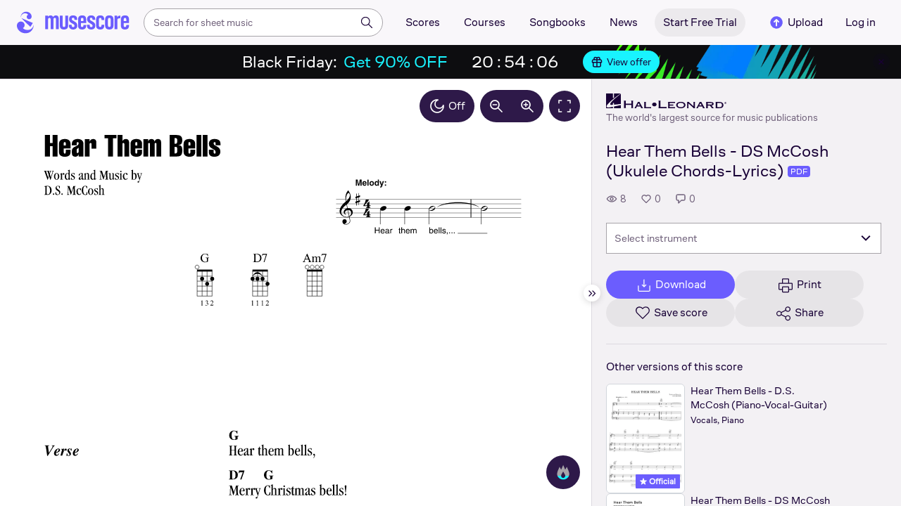

--- FILE ---
content_type: text/html; charset=UTF-8
request_url: https://musescore.com/user/39593079/scores/16009150
body_size: 9592
content:



<!DOCTYPE html>
<html lang="en">

<head>
            <meta name="robots" content="max-image-preview:large">
<meta property="og:type" content="musescore:score">
<meta property="og:site_name" content="Musescore.com">
<meta property="og:title" content="Hear Them Bells - DS McCosh (Ukulele Chords-Lyrics)">
<meta property="og:url" content="https://musescore.com/user/39593079/scores/16009150">
<meta property="og:description" content="Download and print in PDF or MIDI free sheet music for Vocals, Ukulele (Solo)">
<meta property="musescore:author" content="Hal Leonard">
<meta href="https://musescore.com/user/39593079" rel="author:author">
<meta name="twitter:card" content="player">
<meta name="twitter:site" content="Musescore">
<meta name="twitter:title" content="Hear Them Bells - DS McCosh (Ukulele Chords-Lyrics)">
<meta name="twitter:description" content="View and Play Official Scores licensed from print music publishers at MuseScore. Get printable quality for Vocals, Ukulele Digital Sheet Music &quot;Hear Them Bells&quot; by D.S. McCosh with a free trial">
<meta name="twitter:player" content="https://musescore.com/user/39593079/scores/16009150/embed">
<meta name="twitter:player:width" content="480">
<meta name="twitter:player:height" content="480">
<meta property="twitter:app:url:googleplay" content="musescore://score/16009150">
<meta property="twitter:app:url:iphone" content="musescore://score/16009150">
<meta property="twitter:app:url:ipad" content="musescore://score/16009150">
<meta property="twitter:app:name:iphone" content="Musescore">
<meta property="twitter:app:id:iphone" content="835731296">
<meta property="twitter:app:name:ipad" content="Musescore">
<meta property="twitter:app:id:ipad" content="835731296">
<meta property="twitter:app:name:googleplay" content="Musescore">
<meta property="twitter:app:id:googleplay" content="com.musescore.playerlite">
<meta name="application-name" content="Musescore">
<meta name="msapplication-tooltip" content="Launch Musescore">
<meta name="msapplication-TileImage" content="https://s3.amazonaws.com/cdn.musescore.com/images/musescore-144.png">
<meta name="msapplication-TileColor" content="#ffffff">
<meta name="msapplication-starturl" content="https://musescore.com">
<meta property="al:ios:app_name" content="Musescore Songbook">
<meta property="al:ios:app_store_id" content="835731296">
<meta property="al:android:app_name" content="Musescore">
<meta property="al:android:package" content="com.musescore.playerlite">
<meta property="al:android:app_name" content="Musescore Songbook">
<meta property="al:android:package" content="com.musescore.player">
<meta property="al:ios:url" content="musescore://score/16009150">
<meta property="al:android:url" content="musescore://score/16009150">
<link href="https://musescore.com/user/39593079/scores/16009150" rel="canonical">
<link href="https://musescore.com/user/39593079/scores/16009150" rel="alternate" hreflang="x-default">
<link href="https://musescore.com/user/39593079/scores/16009150" rel="alternate" hreflang="en">
<link href="https://ja.musescore.com/user/39593079/scores/16009150" rel="alternate" hreflang="ja">
<link type="text/xml+oembed" href="https://musescore.com/oembed/endpoint?url=https://musescore.com/user/39593079/scores/16009150;format=xml" rel="alternate">
<link type="application/json+oembed" href="https://musescore.com/oembed/endpoint?url=https://musescore.com/user/39593079/scores/16009150;format=json" rel="alternate">
<link href="android-app://com.musescore.player/musescore/score/16009150" rel="alternate">
<link href="ios-app://835731296/musescore/score/16009150" rel="alternate">    
    <title>Play Official version of Hear Them Bells Sheet Music by D.S. McCosh for Vocals, Ukulele | MuseScore.com</title>
    <meta name="description" content="View and Play Official Scores licensed from print music publishers at MuseScore. Get printable quality for Vocals, Ukulele Digital Sheet Music &quot;Hear Them Bells&quot; by D.S. McCosh with a free trial">
    <meta name="keywords" content="">
    <meta name="viewport" content="width=device-width, initial-scale=1, viewport-fit=cover">
    <meta charset="utf-8" />
    <meta name="author" content="Musescore" />
        <meta name="google-play-app" content="app-id=com.musescore.playerlite" />
    <meta name="kindle-fire-app" content="app-id=com.musescore.player" />
    <meta name="facebook-domain-verification" content="cp5d42j0lpsdi602yrcqh8f6jsktrc" />
    <meta name="google-site-verification" content="Wc0Sbrzd_41dm4XKcF8OEBufv50WMuyrzkTJ-yM0O2I" />
    <meta http-equiv="X-UA-Compatible" content="IE=edge">

    <meta name="MobileOptimized" content="width" />
    <meta name="HandheldFriendly" content="true" />

    <meta name="csrf-param" content="_csrf">
<meta name="csrf-token" content="4QLGmG_Bn1jG97lDQhiX3-i4FDtDFK-a_3XYuTsO9XSvV47WCajIE4Wy0RwpXsWKrPpnTSJ_wty4OYGLeGayJw==">
            
<link rel="manifest" href="/manifest.json" />
<meta name="application-name" content="Musescore" />

            <link rel="icon" type="image/png" sizes="16x16" href="https://musescore.com/static/public/musescore/img/product_icons/favicon-16x16_ver1768310360.png">
        <link rel="icon" type="image/png" sizes="32x32" href="https://musescore.com/static/public/musescore/img/product_icons/favicon-32x32_ver1768310360.png">
        <link rel="icon" type="image/svg+xml" href="https://musescore.com/static/public/musescore/img/product_icons/favicon_ver1768310360.svg">
        <link rel="icon" type="image/x-icon" href="https://musescore.com/static/public/musescore/img/product_icons/favicon_ver1768310360.ico">
        <link rel="apple-touch-icon" href="https://musescore.com/static/public/musescore/img/product_icons/apple-touch-icon-precomposed_ver1768310360.png" />
                    <link
                rel="apple-touch-icon" sizes="72x72"
                href="https://musescore.com/static/public/musescore/img/product_icons/apple-touch-icon-72x72-precomposed_ver1768310360.png" />
                    <link
                rel="apple-touch-icon" sizes="76x76"
                href="https://musescore.com/static/public/musescore/img/product_icons/apple-touch-icon-76x76-precomposed_ver1768310360.png" />
                    <link
                rel="apple-touch-icon" sizes="114x114"
                href="https://musescore.com/static/public/musescore/img/product_icons/apple-touch-icon-114x114-precomposed_ver1768310360.png" />
                    <link
                rel="apple-touch-icon" sizes="120x120"
                href="https://musescore.com/static/public/musescore/img/product_icons/apple-touch-icon-120x120-precomposed_ver1768310360.png" />
                    <link
                rel="apple-touch-icon" sizes="144x144"
                href="https://musescore.com/static/public/musescore/img/product_icons/apple-touch-icon-144x144-precomposed_ver1768310360.png" />
                    <link
                rel="apple-touch-icon" sizes="180x180"
                href="https://musescore.com/static/public/musescore/img/product_icons/apple-touch-icon-180x180-precomposed_ver1768310360.png" />
                    <link
                rel="apple-touch-icon" sizes="192x192"
                href="https://musescore.com/static/public/musescore/img/product_icons/apple-touch-icon-192x192-precomposed_ver1768310360.png" />
        
        <meta name="msapplication-TileColor" content="#fff" />
        <meta name="msapplication-TileImage" content="https://musescore.com/static/public/musescore/img/product_icons/apple-touch-icon-precomposed_ver1768310360.png">
            <script>
    var sentryMethodsToSave = ['setUser', 'setTag', 'setTags', 'setExtra', 'setExtras', 'addBreadcrumb', 'setContext'];
    window.Sentry = {
        _lazy: true
    };
    var sentryLazyCallsQueue = [];
    var sentryLazyHandler = function () {
        var args = Array.prototype.slice.call(arguments)
        var methodName = args[0];
        var rest = args.slice(1);

        sentryLazyCallsQueue.push([methodName, rest])
    };

    sentryMethodsToSave.forEach(function (methodName) {
        window.Sentry[methodName] = sentryLazyHandler.bind(this, methodName);
    });

    function applySentryLazyData() {
        if (!sentryLazyCallsQueue) return;

        for (var i = 0; i < sentryLazyCallsQueue.length; i++) {
            var args = sentryLazyCallsQueue[i];
            var methodName = args[0];
            var restArgs = args[1];
            var method = window.Sentry[methodName];

            method && typeof method === 'function' && method.apply(window.Sentry, restArgs);
        }

        sentryLazyCallsQueue = undefined;
    }

    var errors = window.APPERROR ? (window.APPERROR.errors || []) : []
    var UGERROR = {
        errors,
        loggerLoaded: false,
    };

    var oldOnError = window.onerror;
    var loadScript = function (src, resolve) {
        UGERROR.loggerLoaded = true;
        var script = document.createElement('script');
        script.async = true;
        script.type = 'text/javascript';
        script.src = src;

            var changeState = function() {
                if (!loaded) {
                    resolve()
                    loaded = true;
                }
            };
            var loaded;

            script.onreadystatechange = changeState;
            script.onload = changeState;

            var node = document.getElementsByTagName('script')[0];
            node.parentNode.insertBefore(script, node);
        };

        UGERROR.loadErrorLogger = function(release) {
            var whitelistUrls = [
                new RegExp('https://musescore.com/static/public')
            ];

            if (window.location.pathname !== '/') {
                whitelistUrls.push(new RegExp(window.location.href))
            }

        !UGERROR.loggerLoaded && loadScript('https://musescore.com/static/public/build/sentry_0_0_2/sentry_wasm_ver1768310360.js', function () {
            console.log('[sentry]:', 'bundle successfully loaded')
            window.onerror = oldOnError;

            var data = {}
            var tags = {"country":"US","isProUser":false,"isAuthenticated":false}
            window.initSentry({
                dsn: 'https://23f7f9adc71e43919814a71a87ea2c52@sentry10.ultimate-guitar.com/6',
                release: release,
                allowUrls: whitelistUrls,
                ignoreErrors: [/ChunkLoadError:.*/, /NetworkError.*/, /ResizeObserver loop completed.*/, /object Response.*/, /PointerEvent.*/],
            });

            if (window.navigator.connection) {
                var conn = window.navigator.connection
                data.downlink = conn.downlink
                data.effectiveType = conn.effectiveType
                data.rtt = conn.rtt
                tags.effectiveType = conn.effectiveType

                window.Sentry.setExtras(data)
            }

                data.id = parseInt('0', 10);
                data.userId = '0';

            data.id && window.Sentry.setUser(data);
            window.Sentry.setTags(tags);
            window.Sentry.setContext('Client a/b variations', [])

            try {
                applySentryLazyData();
            } catch (error) {
                console.error(error);
            }

            UGERROR.errors.forEach(function (args) {
                if (args.length > 1) {
                    window.onerror.apply(this, args);
                    return;
                }
                var error = args[0] === undefined ? new Error('Caught undefined error') : args[0];

                if (typeof error === 'string') {
                    window.Sentry.captureMessage(error, 'error');
                } else {
                    window.Sentry.captureException(error);
                }
            });
        })
    };


        function loadSentry() {
            if (UGERROR.hasFirstError) {
                return
            }

            function load() {
                UGERROR.loadErrorLogger("mu-web_app_0.59.87");
            }

            if (document.readyState === 'complete') {
                load();
            } else {
                window.addEventListener('load', load)
            }
            UGERROR.hasFirstError = true
        }

        if (UGERROR.errors && UGERROR.errors.length > 0) {
            loadSentry()
        }

        window.onerror = function() {
            UGERROR.errors.push(arguments);
            oldOnError && oldOnError.apply(this, arguments);

            loadSentry()
        };
    </script>
                
<style>
    body,
    html {
        touch-action: manipulation;
        background: #fff;
        box-sizing: border-box;
        -webkit-tap-highlight-color: transparent
    }

    body * {
        box-sizing: inherit
    }

    body, button {
            color: #1a202e;
            font-family: Muse Sans, Inter, Helvetica neue, Helvetica, sans-serif;
            font-variant-ligatures: none;
            font-feature-settings: "liga" 0;
            -webkit-text-size-adjust: 100%;
            font-synthesis: none
        }

    a {
        text-decoration: none
    }

    body,
    form {
        margin: 0
    }

    @page {
        margin: 0;
        position: relative
    }

    @media print {

        body,
        html {
            background: #fff !important
        }
    }

    body.maintenance-page,
    body.page-boxed-content {
        background: #f6f6f6
    }
</style>
                            <link rel='preload' href='https://musescore.com/static/public/build/musescore/202601/vendor.fa522c83c06992484f6983089c942793.js' importance='high' as='script'></link>    <link rel='preload' href='https://musescore.com/static/public/build/musescore/202601/ms~runtime.62e055d3f21e773df6be05ed4c7bb038.js' importance='high' as='script'></link>    <link rel='preload' href='https://musescore.com/static/public/build/musescore/202601/ms.ff8f4b9400e5c50958eb3b85b5e8fc9b.js' importance='high' as='script'></link>    <link rel='preload' href='https://musescore.com/static/public/build/musescore/202601/2946.5664664081fb451aded7adc98dc1bc0f.js' importance='high' as='script'></link>                
            <link rel='preload' href='https://musescore.com/static/public/build/polyfills/202601/polyfills.js' importance='high' as='script'></link>    
        <meta name="mobile-web-app-capable" content="yes">
    <meta name="theme-color" content="#F9F7FA">
</head>

<body class="js desktop js-cookie-compliance  theme-react">
        <script>
    var hasFirstTap = false;
    (function () {
        function onFirstTap () {
            hasFirstTap = true
            document.body.removeEventListener('touchstart', onFirstTap)
        }

        document.body.addEventListener('touchstart', onFirstTap)
    })()
</script>

                    
        <div class="js-page react-container" style="min-height: 100vh;">
            </div>
        

        
    
    
    
    
            <script defer  src='https://musescore.com/static/public/build/polyfills/202601/polyfills.js'></script>    
        

<div
    class="js-store"
    data-content="{&quot;config&quot;:{&quot;releaseVer&quot;:&quot;mu-web_app_0.59.87&quot;,&quot;serviceSettings&quot;:{&quot;externalServices&quot;:{&quot;web&quot;:{&quot;auth.apple&quot;:true,&quot;auth.google&quot;:true,&quot;auth.facebook&quot;:true,&quot;billing.stripe&quot;:true,&quot;billing.paypal&quot;:true,&quot;billing.apple&quot;:true,&quot;billing.google&quot;:true,&quot;billing.facebook&quot;:true},&quot;mobile&quot;:{&quot;auth.apple&quot;:true,&quot;auth.google&quot;:true,&quot;auth.facebook&quot;:true,&quot;auth.consent&quot;:true,&quot;billing.apple&quot;:true,&quot;billing.google&quot;:true,&quot;billing.facebook&quot;:true,&quot;test.analytics&quot;:true}}},&quot;backendReleaseVer&quot;:&quot;4.45.25&quot;,&quot;renderType&quot;:&quot;react&quot;,&quot;staticPrefix&quot;:&quot;/static&quot;,&quot;urlFacebook&quot;:&quot;&quot;,&quot;urlGoogle&quot;:&quot;&quot;,&quot;main_server&quot;:&quot;musescore.com&quot;,&quot;base_domain&quot;:&quot;musescore.com&quot;,&quot;ug_server_name&quot;:&quot;ultimate-guitar.com&quot;,&quot;static_server&quot;:&quot;https://musescore.com/static&quot;,&quot;statik_cache&quot;:&quot;_ver1768310360&quot;,&quot;upload_server&quot;:&quot;https://upload.musescore.com&quot;,&quot;country&quot;:&quot;US&quot;,&quot;cf_turnstile_site_key&quot;:&quot;0x4AAAAAAAGYK1RXEWXX02Fv&quot;,&quot;is_mobile&quot;:false,&quot;is_bot&quot;:true,&quot;captcha_id&quot;:&quot;&quot;,&quot;is_tablet&quot;:false,&quot;is_android&quot;:false,&quot;is_ios&quot;:false,&quot;is_eu_server&quot;:true,&quot;is_es&quot;:false,&quot;isGDPRAvailable&quot;:false,&quot;isCcpaAvailable&quot;:false,&quot;hasStaticCache&quot;:false,&quot;app_url&quot;:&quot;&quot;,&quot;app_url_template&quot;:&quot;&quot;,&quot;isWebp&quot;:true,&quot;googleOneTap&quot;:{&quot;client_id&quot;:&quot;129899489146-28hqj8qdpippf2vama0sm48qqiduiovg.apps.googleusercontent.com&quot;,&quot;login_uri&quot;:&quot;https://musescore.com/user/auth/oauth/auth?service=google&amp;onetap=1&quot;},&quot;rtAnalytics&quot;:{&quot;trackUrl&quot;:&quot;/components/data&quot;,&quot;trackingEnabled&quot;:true},&quot;countryCode&quot;:&quot;US&quot;,&quot;os&quot;:&quot;&quot;,&quot;platform&quot;:4,&quot;browser&quot;:&quot;{\&quot;device\&quot;:{\&quot;type\&quot;:\&quot;bot\&quot;}}&quot;,&quot;browserName&quot;:&quot;&quot;,&quot;unified_id&quot;:&quot;&quot;,&quot;auth_type&quot;:&quot;none&quot;,&quot;statistic&quot;:{&quot;courses_all&quot;:488,&quot;lesson_all&quot;:14339,&quot;scores_all&quot;:3710413,&quot;scores_new&quot;:500101,&quot;scores_official&quot;:1245355,&quot;scores_community&quot;:2465058,&quot;scores_listened_minutes&quot;:31080398,&quot;courses_viewed_minutes&quot;:3150384,&quot;ratings_all&quot;:12899790,&quot;pages_all&quot;:202762691,&quot;scores_transposed&quot;:49826,&quot;courses_instruments&quot;:17,&quot;scores_views&quot;:471861132,&quot;courses_views&quot;:733212,&quot;lessons_new&quot;:1485,&quot;followers_all&quot;:996533,&quot;ebook_all&quot;:2863},&quot;monetization&quot;:{&quot;marketingSpecials&quot;:[{&quot;id&quot;:13,&quot;name&quot;:&quot;black_friday&quot;,&quot;weight&quot;:34,&quot;platform&quot;:3,&quot;stockActionMetaName&quot;:&quot;black-friday-top&quot;,&quot;scoreStockActionMetaName&quot;:&quot;score-bottom-black-friday&quot;,&quot;settings&quot;:&quot;{}&quot;,&quot;saleOfferId&quot;:7},{&quot;id&quot;:70,&quot;name&quot;:&quot;wednesday&quot;,&quot;weight&quot;:32,&quot;platform&quot;:3,&quot;stockActionMetaName&quot;:&quot;crazy-wednesday&quot;,&quot;scoreStockActionMetaName&quot;:&quot;crazy-wednesday&quot;,&quot;settings&quot;:&quot;{}&quot;,&quot;saleOfferId&quot;:82},{&quot;id&quot;:76,&quot;name&quot;:&quot;musescore_sale&quot;,&quot;weight&quot;:30,&quot;platform&quot;:3,&quot;stockActionMetaName&quot;:&quot;musescore-sale&quot;,&quot;scoreStockActionMetaName&quot;:&quot;musescore-sale&quot;,&quot;settings&quot;:&quot;{}&quot;,&quot;saleOfferId&quot;:103}]},&quot;turn_iframe_off&quot;:false,&quot;editor&quot;:&quot;https://musescore.com/static/public/build/mu_editor/202505/wysiwyg_editor.537f75816aa2986f00b564f4eebcde35.js&quot;,&quot;referrer&quot;:&quot;&quot;,&quot;jinba&quot;:{&quot;appLabel&quot;:&quot;ms_score&quot;,&quot;appLabelExp&quot;:&quot;null&quot;}},&quot;store&quot;:{&quot;score&quot;:{&quot;id&quot;:16009150,&quot;fileVersion&quot;:0,&quot;title&quot;:&quot;Hear Them Bells - DS McCosh (Ukulele Chords-Lyrics)&quot;,&quot;url&quot;:&quot;https://musescore.com/user/39593079/scores/16009150&quot;,&quot;isAddedToFavorite&quot;:0,&quot;partNames&quot;:[],&quot;share&quot;:{&quot;publicUrl&quot;:&quot;https://musescore.com/user/39593079/scores/16009150&quot;,&quot;embedUrl&quot;:&quot;https://musescore.com/user/39593079/scores/16009150/embed&quot;,&quot;url&quot;:&quot;https%3A%2F%2Fmusescore.com%2Fuser%2F39593079%2Fscores%2F16009150&quot;,&quot;title&quot;:&quot;Hear+Them+Bells+-+DS+McCosh+%28Ukulele+Chords-Lyrics%29&quot;,&quot;isShowSecretUrl&quot;:false},&quot;user&quot;:{&quot;id&quot;:39593079,&quot;name&quot;:&quot;Hal Leonard&quot;,&quot;url&quot;:&quot;https://musescore.com/official_scores&quot;,&quot;_links&quot;:{&quot;self&quot;:{&quot;href&quot;:&quot;https://musescore.com/official_scores&quot;}}},&quot;hasAccess&quot;:false,&quot;isBlocked&quot;:false,&quot;isPublic&quot;:true,&quot;isDownloadable&quot;:false,&quot;statUrl&quot;:&quot;https://musescore.com/score/stats/view?score_id=16009150&quot;,&quot;statDelayedUrl&quot;:&quot;https://musescore.com/score/stats/delayed-view?score_id=16009150&quot;,&quot;pagination&quot;:[],&quot;scoreOfTheDay&quot;:[],&quot;score_bpm&quot;:null,&quot;isPdfScore&quot;:true,&quot;hasCustomAudio&quot;:false,&quot;processing&quot;:&quot;ready&quot;,&quot;xtz&quot;:{&quot;is_allowed&quot;:false,&quot;file_url&quot;:null,&quot;jwt_page&quot;:null,&quot;sig_pins&quot;:null}},&quot;user&quot;:{&quot;hasPrintAccess&quot;:0,&quot;hasProAccess&quot;:0,&quot;id&quot;:0,&quot;avatarUrl&quot;:&quot;&quot;,&quot;profileUrl&quot;:&quot;&quot;,&quot;username&quot;:&quot;&quot;,&quot;email&quot;:&quot;&quot;,&quot;usergroupid&quot;:&quot;&quot;,&quot;iq&quot;:&quot;&quot;,&quot;user_status&quot;:&quot;&quot;,&quot;status&quot;:0,&quot;isDebounced&quot;:false,&quot;isPro&quot;:false,&quot;isAbonement&quot;:false,&quot;isProPlus&quot;:false,&quot;isNewUser&quot;:true,&quot;isStaff&quot;:false,&quot;isModerator&quot;:false,&quot;isObserver&quot;:false,&quot;isCopyrightManager&quot;:false,&quot;userDateCreated&quot;:0,&quot;emailFlags&quot;:[],&quot;daily_user_counter&quot;:1,&quot;isRatingDisabled&quot;:0,&quot;isBanned&quot;:0,&quot;totalScoresCount&quot;:0,&quot;totalFavoriteScoresCount&quot;:0,&quot;firstScoreUploadTimestamp&quot;:0,&quot;accesses&quot;:[],&quot;outdated_accesses&quot;:[],&quot;session&quot;:{&quot;id&quot;:&quot;&quot;,&quot;is_renew_session&quot;:false,&quot;expire_duration&quot;:300,&quot;expire_duration_dispersion&quot;:[5000,10000],&quot;enable_refresh&quot;:true,&quot;screen&quot;:&quot;ScoreMain&quot;},&quot;search_session_id&quot;:&quot;&quot;,&quot;grace_period_product_type_name&quot;:&quot;&quot;,&quot;can_upgrade&quot;:[],&quot;payment_account_id&quot;:0,&quot;edu_tracking_data&quot;:{&quot;subscription_tariff&quot;:&quot;&quot;,&quot;trial_end_date&quot;:0,&quot;tariff_start_date&quot;:0,&quot;tariff_end_date&quot;:0,&quot;payment_account_id&quot;:0},&quot;paid_content_consent_value&quot;:0,&quot;paid_content_consent_pro&quot;:0,&quot;paid_content_consent_edu&quot;:0,&quot;paid_content_consent_ebooks&quot;:0,&quot;segment_info&quot;:[]},&quot;jmuse_settings&quot;:{&quot;score_player&quot;:{&quot;isHasSVG&quot;:true,&quot;isHasBranded&quot;:false,&quot;embed&quot;:false,&quot;hideControls&quot;:false,&quot;sources&quot;:[{&quot;type&quot;:&quot;audio&quot;,&quot;title&quot;:&quot;Musescore audio&quot;,&quot;nid&quot;:16009150}],&quot;default_source&quot;:&quot;&quot;,&quot;media_user_is_pro&quot;:false,&quot;mixer&quot;:&quot;The Instruments is only available for scores made with Musescore 2.&quot;,&quot;secondaryMixer&quot;:&quot;&quot;,&quot;bucket&quot;:&quot;https://musescore.com/static/musescore/scoredata&quot;,&quot;json&quot;:{&quot;id&quot;:16009150,&quot;vid&quot;:33322447,&quot;dates&quot;:{&quot;revised&quot;:1743541554},&quot;secret&quot;:&quot;8d06cd5aad&quot;,&quot;permalink&quot;:&quot;https://musescore.com/user/39593079/scores/16009150&quot;,&quot;custom_url&quot;:&quot;https://musescore.com/user/39593079/scores/16009150&quot;,&quot;format&quot;:&quot;0&quot;,&quot;has_custom_audio&quot;:0,&quot;imageAlt&quot;:&quot;Hear Them Bells by D.S. McCosh Sheet Music arranged by Hal Leonard for Solo &ndash; {page} of {pages} pages&quot;,&quot;imageTitle&quot;:&quot;Play music notes&quot;,&quot;metadata&quot;:{&quot;title&quot;:&quot;&quot;,&quot;subtitle&quot;:&quot;&quot;,&quot;composer&quot;:&quot;&quot;,&quot;measures&quot;:0,&quot;poet&quot;:&quot;&quot;,&quot;lyrics&quot;:0,&quot;chordnames&quot;:0,&quot;keysig&quot;:-128,&quot;duration&quot;:0,&quot;dimensions&quot;:&quot;241x370&quot;,&quot;parts&quot;:[],&quot;pages&quot;:1}},&quot;render_vector&quot;:true,&quot;comments&quot;:[],&quot;score_id&quot;:16009150,&quot;urls&quot;:{&quot;space&quot;:&quot;https://musescore.com/static/musescore/scoredata/g/70479128f0d0982da5b792c8c512d9a16aa8152d/space.jsonp?revision=1714029041&amp;no-cache=1768359947&quot;,&quot;image_path&quot;:&quot;https://musescore.com/static/musescore/scoredata/g/70479128f0d0982da5b792c8c512d9a16aa8152d/&quot;,&quot;media&quot;:[]},&quot;sendEvents&quot;:true,&quot;pianoKeyboard&quot;:{&quot;enabled&quot;:true,&quot;hasAccess&quot;:false},&quot;pianoRoll&quot;:{&quot;enabled&quot;:true,&quot;hasAccess&quot;:true,&quot;resourcesUrl&quot;:&quot;https://musescore.com/static/public/img/musescore/piano_roll&quot;,&quot;feedbackUrl&quot;:&quot;https://musescore.com/groups/improving-musescore-com/discuss/5029644&quot;,&quot;forceShow&quot;:false}}},&quot;billing&quot;:{&quot;subscriptions&quot;:[],&quot;pastSubscriptions&quot;:[],&quot;credits&quot;:{&quot;amount&quot;:0},&quot;abonement&quot;:{&quot;amount&quot;:0},&quot;course_credits&quot;:{&quot;amount&quot;:0},&quot;lite_abonement&quot;:{&quot;amount&quot;:0},&quot;ebook_credits&quot;:{&quot;amount&quot;:0},&quot;ebook_abonement&quot;:{&quot;amount&quot;:0},&quot;has_ebooks&quot;:false,&quot;bonus_points&quot;:{&quot;amount&quot;:0},&quot;currency&quot;:&quot;USD&quot;,&quot;currency_paypal&quot;:&quot;USD&quot;,&quot;country_currency&quot;:&quot;USD&quot;,&quot;country_code&quot;:&quot;US&quot;,&quot;country_currency_fallback&quot;:false},&quot;level_instrument_title&quot;:&quot;&quot;,&quot;i18n&quot;:{&quot;locale&quot;:&quot;en-US&quot;,&quot;language&quot;:&quot;en&quot;,&quot;links&quot;:{&quot;default&quot;:&quot;https://musescore.com/user/39593079/scores/16009150&quot;,&quot;pt&quot;:&quot;https://musescore.com/user/39593079/scores/16009150&quot;,&quot;es&quot;:&quot;https://musescore.com/user/39593079/scores/16009150&quot;,&quot;ja&quot;:&quot;https://musescore.com/user/39593079/scores/16009150&quot;}},&quot;search&quot;:{&quot;value&quot;:&quot;&quot;},&quot;notifications&quot;:{&quot;countNew&quot;:0,&quot;data&quot;:[]},&quot;flashMessage&quot;:null,&quot;telemetry&quot;:{&quot;trackingId&quot;:0},&quot;set_order_options&quot;:[{&quot;name&quot;:&quot;Custom&quot;,&quot;value&quot;:0},{&quot;name&quot;:&quot;Title&quot;,&quot;value&quot;:1},{&quot;name&quot;:&quot;Date uploaded (newest first)&quot;,&quot;value&quot;:2},{&quot;name&quot;:&quot;Date uploaded (oldest first)&quot;,&quot;value&quot;:3},{&quot;name&quot;:&quot;View count&quot;,&quot;value&quot;:4},{&quot;name&quot;:&quot;Rating&quot;,&quot;value&quot;:5}],&quot;domainBlackList&quot;:[],&quot;page&quot;:{&quot;template&quot;:{&quot;module&quot;:&quot;score&quot;,&quot;controller&quot;:&quot;view&quot;,&quot;action&quot;:&quot;index&quot;,&quot;isUgOffice&quot;:0,&quot;isOuterMarkupDisabled&quot;:false,&quot;reactAction&quot;:&quot;common&quot;},&quot;experiments&quot;:{&quot;variations&quot;:[],&quot;closed_experiments&quot;:[]},&quot;data&quot;:{&quot;score&quot;:{&quot;id&quot;:16009150,&quot;title&quot;:&quot;Hear Them Bells - DS McCosh (Ukulele Chords-Lyrics)&quot;,&quot;file_score_title&quot;:null,&quot;subtitle&quot;:&quot;&quot;,&quot;description&quot;:null,&quot;can_manage_score&quot;:false,&quot;parts&quot;:2,&quot;parts_names&quot;:[],&quot;thumbnails&quot;:{&quot;small&quot;:&quot;https://cdn.ustatik.com/musescore/scoredata/g/70479128f0d0982da5b792c8c512d9a16aa8152d/score_0.png@180x252?no-cache=1743541554&amp;bgclr=ffffff&quot;,&quot;medium&quot;:&quot;https://cdn.ustatik.com/musescore/scoredata/g/70479128f0d0982da5b792c8c512d9a16aa8152d/score_0.png@300x420?no-cache=1743541554&amp;bgclr=ffffff&quot;,&quot;large&quot;:&quot;https://cdn.ustatik.com/musescore/scoredata/g/70479128f0d0982da5b792c8c512d9a16aa8152d/score_0.png@500x660?no-cache=1743541554&amp;bgclr=ffffff&quot;,&quot;original&quot;:&quot;https://cdn.ustatik.com/musescore/scoredata/g/70479128f0d0982da5b792c8c512d9a16aa8152d/score_0.png?no-cache=1743541554&quot;},&quot;share&quot;:{&quot;publicUrl&quot;:&quot;https://musescore.com/user/39593079/scores/16009150&quot;,&quot;embedUrl&quot;:&quot;https://musescore.com/user/39593079/scores/16009150/embed&quot;,&quot;url&quot;:&quot;https%3A%2F%2Fmusescore.com%2Fuser%2F39593079%2Fscores%2F16009150&quot;,&quot;title&quot;:&quot;Hear+Them+Bells+-+DS+McCosh+%28Ukulele+Chords-Lyrics%29&quot;,&quot;isShowSecretUrl&quot;:false},&quot;user&quot;:{&quot;id&quot;:39593079,&quot;name&quot;:&quot;Hal Leonard&quot;,&quot;url&quot;:&quot;https://musescore.com/official_scores&quot;,&quot;image&quot;:&quot;https://musescore.com/static/musescore/userdata/avatar/9/4/8/39593079.jpg@150x150?cache=1727960660&quot;,&quot;is_pro&quot;:true,&quot;is_staff&quot;:false,&quot;is_moderator&quot;:false,&quot;cover_url&quot;:&quot;https://musescore.com/static/musescore/userdata/cover/c/0/3/39593079.jpg?cache=1727966335&quot;,&quot;has_cover&quot;:true,&quot;date_created&quot;:1628160502,&quot;is_publisher&quot;:true,&quot;_links&quot;:{&quot;self&quot;:{&quot;href&quot;:&quot;https://musescore.com/official_scores&quot;}}},&quot;url&quot;:&quot;https://musescore.com/user/39593079/scores/16009150&quot;,&quot;duration&quot;:&quot;00&quot;,&quot;composer_name&quot;:&quot;&quot;,&quot;pages_count&quot;:1,&quot;date_created&quot;:1714029040,&quot;date_updated&quot;:1743541554,&quot;favorite_count&quot;:0,&quot;comments_count&quot;:0,&quot;instruments&quot;:[{&quot;name&quot;:&quot;Vocals&quot;,&quot;url_to_search&quot;:&quot;/sheetmusic/vocals&quot;,&quot;count&quot;:1},{&quot;name&quot;:&quot;Ukulele&quot;,&quot;url_to_search&quot;:&quot;/sheetmusic/ukulele&quot;,&quot;count&quot;:1}],&quot;hits&quot;:8,&quot;is_draft&quot;:false,&quot;processing&quot;:&quot;ready&quot;,&quot;revisions_count&quot;:1,&quot;revision_id&quot;:33322447,&quot;has_custom_video&quot;:false,&quot;has_custom_audio&quot;:false,&quot;is_private&quot;:0,&quot;is_blocked&quot;:false,&quot;score_part_available&quot;:0,&quot;score_part_is_on&quot;:0,&quot;is_copyright_protected&quot;:0,&quot;copyright_protection_value&quot;:&quot;&quot;,&quot;is_origin&quot;:false,&quot;is_free&quot;:false,&quot;is_public_domain&quot;:false,&quot;truncated_description&quot;:&quot;&quot;,&quot;instrumentations&quot;:[{&quot;url_to_search&quot;:&quot;/sheetmusic/solo/vocals&quot;,&quot;name&quot;:&quot;Solo Vocals&quot;}],&quot;rating&quot;:{&quot;rating&quot;:0,&quot;count&quot;:0,&quot;count_to_visible&quot;:3,&quot;stats&quot;:[],&quot;user_rating&quot;:null,&quot;abusive_ban_time&quot;:null,&quot;abusive_ban_time_remain&quot;:null},&quot;publisher&quot;:{&quot;publisher_id&quot;:3,&quot;publisher_title&quot;:&quot;Hal Leonard&quot;},&quot;is_official&quot;:true,&quot;is_purchased&quot;:false,&quot;body&quot;:&quot;&quot;,&quot;tags&quot;:[],&quot;is_downloadable&quot;:1,&quot;license&quot;:&quot;all-rights-reserved&quot;,&quot;instrumentation_id&quot;:0,&quot;is_original&quot;:false,&quot;measures&quot;:0,&quot;keysig&quot;:&quot;&quot;,&quot;license_id&quot;:9,&quot;license_version&quot;:&quot;4.0&quot;,&quot;song_name&quot;:&quot;Hear Them Bells&quot;,&quot;artist_name&quot;:&quot;D.S. McCosh&quot;,&quot;complexity&quot;:0,&quot;category_pages&quot;:[{&quot;url_to_search&quot;:&quot;https://musescore.com/sheetmusic/vocals/soundtrack&quot;,&quot;name&quot;:&quot;Soundtrack for Vocals&quot;},{&quot;url_to_search&quot;:&quot;https://musescore.com/sheetmusic/vocals?alias2=reggae-%26-ska&quot;,&quot;name&quot;:&quot;Reggae &amp; ska for Vocals&quot;}],&quot;is_pdf&quot;:true,&quot;is_arrange_me&quot;:false,&quot;billing_min_qty&quot;:1,&quot;billing_can_buy&quot;:true,&quot;_links&quot;:{&quot;self&quot;:{&quot;href&quot;:&quot;https://musescore.com/user/39593079/scores/16009150&quot;}}},&quot;sets&quot;:[],&quot;groups&quot;:[],&quot;comments&quot;:{&quot;comments&quot;:[],&quot;comments_total&quot;:0},&quot;composer&quot;:null,&quot;count_views&quot;:8,&quot;count_favorites&quot;:0,&quot;count_comments&quot;:0,&quot;privacy_string&quot;:&quot;&lt;i class=\&quot;icon-public\&quot;&gt;&lt;/i&gt; Everyone can see this score&quot;,&quot;license_string&quot;:&quot;&lt;i class=\&quot;icon-copyright\&quot;&gt;&lt;/i&gt; None (All rights reserved)&quot;,&quot;license_url&quot;:&quot;&quot;,&quot;is_user_follow&quot;:false,&quot;as_pro&quot;:true,&quot;isAddedToFavorite&quot;:false,&quot;isAddedToSpotlight&quot;:false,&quot;isGuestFavorite&quot;:false,&quot;is_banned_user&quot;:false,&quot;genres&quot;:[{&quot;name&quot;:&quot;soundtrack&quot;,&quot;translated_name&quot;:&quot;soundtrack&quot;,&quot;url_to_search&quot;:&quot;/sheetmusic/soundtrack&quot;},{&quot;name&quot;:&quot;reggae &amp; ska&quot;,&quot;translated_name&quot;:&quot;reggae &amp; ska&quot;,&quot;url_to_search&quot;:&quot;/sheetmusic/reggae-ska&quot;}],&quot;secret&quot;:null,&quot;blocker_info&quot;:null,&quot;opened_dispute&quot;:false,&quot;pr_show&quot;:false,&quot;score_of_the_day&quot;:{&quot;id&quot;:42055,&quot;user_id&quot;:21171171,&quot;score_id&quot;:5634470,&quot;type&quot;:2,&quot;date_created&quot;:1562581079,&quot;date_updated&quot;:1562581741,&quot;date_converted&quot;:1562581741,&quot;date_status_updated&quot;:1562581741,&quot;title&quot;:&quot;BTS - Heartbeat (WORLD OST ) | Piano Tutorial + Sheet music&quot;,&quot;subtitle&quot;:&quot;BTS - Heartbeat by arranged by min jiyoon [Piano Tutorial + Sheet music]&quot;,&quot;description&quot;:&quot;Piano tutorial for Heartbeat by BTS (World  OST)\r\nTry the interactive tutorial, or download the sheet music here: https://musescore.com/user/21585386/scores/5634470/piano-tutorial?from=youtube_share \r\nMore than 500 000 tutorials are available for free on https://musescore.com\r\nThe original sheet music made by min jiyoon: https://musescore.com/user/21585386\r\nSupport arranger on on YouTube https://www.youtube.com/watch?v=L-42iZef7y4&quot;,&quot;channel_id&quot;:&quot;UCfY410QyoHlC4jwUZZOjgOg&quot;,&quot;video_id&quot;:&quot;9NVnfFiOA_E&quot;,&quot;privacy&quot;:&quot;public&quot;,&quot;notify_subscribers&quot;:1,&quot;tags&quot;:&quot;BTS - Heartbeat,piano tutorial,BTS - Heartbeat piano tutorial,synthesia&quot;,&quot;as_media_source&quot;:0,&quot;processing_status&quot;:4},&quot;is_download_limited&quot;:false,&quot;error_description&quot;:null,&quot;copyright_details&quot;:[],&quot;private_link_secret&quot;:null,&quot;type_download_list&quot;:[{&quot;type&quot;:&quot;pdf&quot;,&quot;url&quot;:&quot;https://musescore.com/score/download/signin?score_id=16009150&amp;type=pdf&quot;,&quot;authorized_url&quot;:&quot;https://musescore.com/score/download/index?score_id=16009150&amp;type=pdf&amp;h=14619042521741467235&quot;}],&quot;zip_download_url&quot;:&quot;https://musescore.com/score/download/zip?score_id=16009150&amp;h=14619042521741467235&quot;,&quot;is_public_domain&quot;:false,&quot;is_waiting_for_moderate&quot;:false,&quot;score_user_count&quot;:0,&quot;limit_download_count&quot;:20,&quot;is_blocked&quot;:false,&quot;song&quot;:{&quot;id&quot;:6124246,&quot;name&quot;:&quot;Hear Them Bells&quot;,&quot;artist&quot;:{&quot;id&quot;:889078,&quot;name&quot;:&quot;D.S. McCosh&quot;,&quot;_links&quot;:{&quot;self&quot;:{&quot;href&quot;:&quot;https://musescore.com/artist/ds_mccosh-889078&quot;}}},&quot;_links&quot;:{&quot;self&quot;:{&quot;href&quot;:&quot;https://musescore.com/song/hear_them_bells-6124246&quot;}}},&quot;is_ogg_supported&quot;:false,&quot;is_can_rate_score&quot;:true,&quot;is_author_blocked_you&quot;:false,&quot;score_type&quot;:&quot;official&quot;,&quot;is_bot&quot;:true,&quot;hidden&quot;:false,&quot;dispute_hidden&quot;:&quot;/contact?subject=An+appeal+against+the+hiding+of+my+score&amp;message=https%3A%2F%2Fmusescore.com%2Fuser%2F39593079%2Fscores%2F16009150&quot;,&quot;disable_hidden_url&quot;:&quot;/score/manage/hidden/admin/unhide?score_id=16009150&quot;,&quot;paywall&quot;:{&quot;has_instant_paywall&quot;:false,&quot;is_trial_user&quot;:false,&quot;provider_name&quot;:null,&quot;period&quot;:null},&quot;payment_account_id&quot;:null,&quot;complexity&quot;:0,&quot;is_xtz_supported&quot;:false,&quot;payment_type&quot;:0,&quot;has_bought_by_credit&quot;:false,&quot;has_bought_by_one_time_payment&quot;:false,&quot;staff_like&quot;:null,&quot;open_mu_desktop&quot;:null,&quot;is_free_official&quot;:false,&quot;official_score&quot;:null,&quot;score_blocked_by_country&quot;:false,&quot;active_nps_list&quot;:[],&quot;score_parts&quot;:null,&quot;active_score_part_id&quot;:null,&quot;score_part&quot;:null,&quot;billing&quot;:{&quot;price&quot;:449,&quot;oldPrice&quot;:749,&quot;currency&quot;:&quot;USD&quot;,&quot;basePrice&quot;:299,&quot;usdPrice&quot;:799,&quot;strikethrough&quot;:false,&quot;discount&quot;:{&quot;amount&quot;:300,&quot;percentage&quot;:40},&quot;localPrice&quot;:{&quot;price&quot;:449,&quot;oldPrice&quot;:749,&quot;currency&quot;:&quot;USD&quot;,&quot;discount&quot;:{&quot;amount&quot;:300,&quot;percentage&quot;:40}},&quot;firstDiscountedPrice&quot;:799,&quot;oldFirstDiscountedPrice&quot;:499,&quot;paypal&quot;:1,&quot;paid_trial_exp_price&quot;:100},&quot;billing_layout_url&quot;:&quot;/score/view/billing?score_id=16009150&quot;,&quot;recommended_ebooks&quot;:null,&quot;breadcrumbs&quot;:[{&quot;name&quot;:&quot;Home&quot;,&quot;url&quot;:&quot;https://musescore.com/&quot;},{&quot;name&quot;:&quot;D.S. McCosh&quot;,&quot;url&quot;:&quot;https://musescore.com/artist/ds_mccosh-889078&quot;},{&quot;name&quot;:&quot;Hear Them Bells&quot;,&quot;url&quot;:&quot;https://musescore.com/song/hear_them_bells-6124246&quot;},{&quot;name&quot;:&quot;Hear Them Bells - DS McCosh (Ukulele Chords-Lyrics)&quot;,&quot;url&quot;:&quot;https://musescore.com/user/39593079/scores/16009150&quot;}]},&quot;header_bidding&quot;:[]}},&quot;globalHelpers&quot;:[]}"
></div>

                    <script defer  src='https://musescore.com/static/public/build/musescore/202601/vendor.fa522c83c06992484f6983089c942793.js'></script>                    <script defer  src='https://musescore.com/static/public/build/musescore/202601/ms~runtime.62e055d3f21e773df6be05ed4c7bb038.js'></script>            <script defer  src='https://musescore.com/static/public/build/musescore/202601/ms.ff8f4b9400e5c50958eb3b85b5e8fc9b.js'></script>                                            <script>
        if ('serviceWorker' in navigator) {
            window.addEventListener('load', function() {
                const m = navigator.userAgent.match(/Chrome\/(\d+)/);
                const major = m ? parseInt(m[1], 10) : 0;
                
                if (major >= 80) {
                    window.navigator.serviceWorker.register('/sw_mu.js').catch(function(error) {
                        if (window.UGERROR && window.UGERROR.errors) {
                            window.UGERROR.errors.push(error);
                        }
                    });
                } else {
                    navigator.serviceWorker.ready.then(function(registration) {
                        registration.unregister().catch(function(error) {
                            if (window.UGERROR && window.UGERROR.errors) {
                                window.UGERROR.errors.push(error);
                            }
                        });
                    });
                }
            });
        }
    </script>
            <script>
    window.dataLayer = window.dataLayer || [];
    window.dataLayer.push({"login":0,"hasPro":0,"rights":0,"auth":"None","staticUrl":"\/watch_ver1768310360.js"});
        </script>
        

<script type="application/ld+json">{
    "@context": "https:\/\/schema.org",
    "@type": "MusicComposition",
    "url": "https:\/\/musescore.com\/user\/39593079\/scores\/16009150",
    "thumbnailUrl": "https:\/\/musescore.com\/static\/musescore\/scoredata\/g\/70479128f0d0982da5b792c8c512d9a16aa8152d\/score_0.svg?no-cache=1743541554",
    "composer": {
        "@type": "Person"
    },
    "datePublished": "2024-04-25T07:10:40+00:00",
    "dateModified": "2025-04-01T21:05:54+00:00",
    "commentCount": 0,
    "discussionUrl": "https:\/\/musescore.com\/user\/39593079\/scores\/16009150#comments"
}</script>
<script type="application/ld+json">{
    "@context": "https:\/\/schema.org",
    "@type": "CreativeWork",
    "comment": []
}</script>
<script type="application/ld+json">{
    "@context": "https:\/\/schema.org",
    "@type": "MusicRecording",
    "name": "Hear Them Bells",
    "datePublished": "2024-04-25T07:10:40+00:00",
    "dateModified": "2025-04-01T21:05:54+00:00",
    "url": "https:\/\/musescore.com\/user\/39593079\/scores\/16009150"
}</script>
<script type="application/ld+json">{
    "@context": "https:\/\/schema.org",
    "@type": "BreadcrumbList",
    "itemListElement": [
        {
            "@type": "ListItem",
            "position": 1,
            "item": {
                "@id": "https:\/\/musescore.com\/",
                "name": "Home"
            }
        },
        {
            "@type": "ListItem",
            "position": 2,
            "item": {
                "@id": "https:\/\/musescore.com\/artist\/ds_mccosh-889078",
                "name": "D.S. McCosh"
            }
        },
        {
            "@type": "ListItem",
            "position": 3,
            "item": {
                "@id": "https:\/\/musescore.com\/song\/hear_them_bells-6124246",
                "name": "Hear Them Bells"
            }
        },
        {
            "@type": "ListItem",
            "position": 4,
            "item": {
                "@id": "https:\/\/musescore.com\/user\/39593079\/scores\/16009150",
                "name": "Hear Them Bells - DS McCosh (Ukulele Chords-Lyrics)"
            }
        }
    ]
}</script>
<script type="application/ld+json">{
    "@context": "https:\/\/schema.org",
    "@type": "Product",
    "name": "Hear Them Bells - DS McCosh (Ukulele Chords-Lyrics)",
    "image": "https:\/\/musescore.com\/static\/musescore\/scoredata\/g\/70479128f0d0982da5b792c8c512d9a16aa8152d\/score_0.svg?no-cache=1743541554",
    "sku": 16009150,
    "brand": {
        "@type": "Organization",
        "name": "MuseScore Ltd"
    },
    "offers": [
        {
            "@type": "Offer",
            "priceCurrency": "USD",
            "price": 4.49,
            "availability": "https:\/\/schema.org\/OnlineOnly",
            "url": "https:\/\/musescore.com\/user\/39593079\/scores\/16009150"
        }
    ]
}</script>
    </body>

</html>


--- FILE ---
content_type: text/javascript; charset=utf-8
request_url: https://musescore.com/static/public/build/musescore/202601/9294.7dafddd65893ce82bcfcbda093baaa40.js
body_size: 1792
content:
"use strict";(self.webpackChunkmusescore=self.webpackChunkmusescore||[]).push([[9294],{93909:function(e,r,t){t.r(r),t.d(r,{createBody:function(){return O},default:function(){return D},fetchProgress:function(){return j},get:function(){return g},getStatic:function(){return F},post:function(){return k},putStatic:function(){return X}});var n=t(48309),o=t.n(n),i=Object.keys,u=window.isNaN;function s(e,r,t,n,o,s){var c;return function(e,r,t,n,o,u){var s=[[],0,i(e),e],c=[];do{var a=s.pop(),d=s.pop(),f=s.pop(),l=s.pop();for(c.push(a);d[0];){var p=d.shift(),v=a[p],h=l.concat(p),y=r.call(t,a,v,p,h,f);if(!0!==y){if(!1===y){s.length=0;break}if(!(u<=f)&&v instanceof Object){if(-1!==c.indexOf(v)){if(o)continue;throw new Error("Circular reference")}if(!n){s.push(l,f,d,a),s.push(h,f+1,i(v),v);break}s.unshift(h,f+1,i(v),v)}}}}while(s[0]);return e}(e,r,t,1===n,!!o,"number"!=typeof(c=s)||u(c)?100:s)}var c=Object.prototype.toString,a=Array.prototype,d=a.forEach,f=a.map;function l(e){var r=f.call(e,(function(e){return"["+e+"]"}));return r[0]=e[0],r.join("")}var p=function(e){if("function"!=typeof FormData)throw new Error("toFormData does't supported");var r=new FormData;return s(e,(function(e,t,n,o){var i;switch(i=t,c.call(i).slice(8,-1)){case"Array":case"Object":break;case"FileList":return d.call(t,(function(e,t){r.append(l(o.concat(t)),e)})),!0;case"File":default:return r.append(l(o),t),!0;case"Blob":return r.append(l(o),t,t.name),!0;case"Undefined":return!0}}),null,null,!0),r},v=t(64882),h=t(68257),y=t(84168);function b(e,r){var t=Object.keys(e);if(Object.getOwnPropertySymbols){var n=Object.getOwnPropertySymbols(e);r&&(n=n.filter((function(r){return Object.getOwnPropertyDescriptor(e,r).enumerable}))),t.push.apply(t,n)}return t}function m(e){for(var r,t=1;t<arguments.length;t++)r=null==arguments[t]?{}:arguments[t],t%2?b(Object(r),!0).forEach((function(t){o()(e,t,r[t])})):Object.getOwnPropertyDescriptors?Object.defineProperties(e,Object.getOwnPropertyDescriptors(r)):b(Object(r)).forEach((function(t){Object.defineProperty(e,t,Object.getOwnPropertyDescriptor(r,t))}));return e}var w=window.fetch,O=function(e,r){return r?JSON.stringify(e):e?e instanceof window.FormData?e:p(e):new window.FormData},j=function(e,r,t){return void 0===r&&(r={}),new Promise((function(n,o){var i=new window.XMLHttpRequest;i.open(r.method||"get",e),Object.keys(r.headers||{}).forEach((function(e){r.headers&&i.setRequestHeader(e,r.headers[e])})),i.onreadystatechange=function(){4!==i.readyState||(200===i.status?n(i.responseText):o())},i.onerror=o,i.upload&&t&&(i.upload.onprogress=t),i.send(r.body)}))},P=function(e,r,t,n,o){var i;void 0===r&&(r={});var u=new Headers(m({"X-Requested-With":"XMLHttpRequest","X-Mu-Base-Page":null===(i=v.Z.jinba)||void 0===i?void 0:i.appLabel,"X-MU-FRONTEND-VER":v.Z.releaseVer,"X-Mu-Unified-Id":v.Z.unified_id},o?{"Content-type":"application/json; charset=UTF-8"}:null));return(0,window.fetch)((0,h.Gr)({url:e,params:r}),m(m({},t),{},{headers:u})).then((function(r){return(0,y.XZ)({res:r,url:e,isJson:n})}))},g=function(e){var r=e.url,t=e.payload,n=void 0===t?{}:t,o=e.isJson;return P(r,n,{method:"GET",credentials:"include",timeout:4e4},o).then(y.XA)},k=function(e,r){var n=e.url,o=e.payload,i=void 0===o?{}:o,u=e.query,s=void 0===u?{}:u,c=e.sendAsJson,a=void 0!==c&&c,d=e.isResponseJson;return void 0===r&&(r="POST"),("undefined"==typeof Blob||"undefined"!=typeof FormData&&FormData.prototype.keys?Promise.resolve():t.e(1950).then(t.bind(t,29426))).then((function(){return P(n,s,{method:r,credentials:"include",body:O(i,a),timeout:4e4},d,a)})).then(y.XA)},F=function(e){var r=e.url,t=e.query,n=void 0===t?{}:t,o=e.credentials,i=void 0===o?"include":o,u=e.server,s=void 0===u?v.Z.server.static:u,c=e.isJson;return P(s+r,n,{method:"GET",credentials:i},c)},X=function(e){var r=e.url,t=e.query,n=void 0===t?{}:t,o=e.credentials,i=void 0===o?"include":o,u=e.body,s=void 0===u?{}:u,c=e.isJson;return P(r,n,{method:"PUT",credentials:i,body:s},c)},D=Object.freeze({fetch:w})},84168:function(e,r,t){t.d(r,{XA:function(){return o},XZ:function(){return n},jt:function(){return i}});var n=function(e){var r=e.res,t=e.url,n=e.isJson,o=void 0===n||n,i=e.withRedirect;if(200<=r.status&&300>r.status||0===r.status){try{if(o)return r.json()}catch(e){return Promise.reject(new Error("Failed to parse JSON for url: "+t))}return Promise.resolve(r)}if(422===r.status&&r.url.includes("/api/permission/score")){try{if(o)return r.json()}catch(e){return Promise.reject(new Error("Failed to parse JSON for url: "+t))}return Promise.reject(r)}return(void 0===i||i)&&[301,302].includes(r.status)&&r.headers.get("X-Redirect")?Promise.resolve({result:"ok",info:{_redirect_url:r.headers.get("X-Redirect")}}):Promise.reject(r)},o=function(e){return["ok","success"].includes(e.result)?Promise.resolve(e.info):Promise.reject(e.info||e.error)},i=function(e,r){var t=(void 0===r?{}:r).urlPrefix,n=void 0===t?"":t;e._redirect_url&&(document.location.href=n+e._redirect_url)}}}]);
//# sourceMappingURL=/static/public/build/musescore/../../sourcemap/musescore/202601/9294.7dafddd65893ce82bcfcbda093baaa40.js.map

--- FILE ---
content_type: text/javascript; charset=utf-8
request_url: https://musescore.com/static/public/build/musescore/202601/7020.a63367b0a89c816feab977a44bd6494a.js
body_size: 24448
content:
/*! For license information please see 7020.c168325dc302a11f2764f80b2b05b85f.js.LICENSE.txt */
(self.webpackChunkmusescore=self.webpackChunkmusescore||[]).push([[7020,4147,4098],{57381:function(e){var t={utf8:{stringToBytes:function(e){return t.bin.stringToBytes(unescape(encodeURIComponent(e)))},bytesToString:function(e){return decodeURIComponent(escape(t.bin.bytesToString(e)))}},bin:{stringToBytes:function(e){for(var t=[],n=0;n<e.length;n++)t.push(255&e.charCodeAt(n));return t},bytesToString:function(e){for(var t=[],n=0;n<e.length;n++)t.push(String.fromCharCode(e[n]));return t.join("")}}};e.exports=t},42893:function(e){var t,n;t="ABCDEFGHIJKLMNOPQRSTUVWXYZabcdefghijklmnopqrstuvwxyz0123456789+/",n={rotl:function(e,t){return e<<t|e>>>32-t},rotr:function(e,t){return e<<32-t|e>>>t},endian:function(e){if(e.constructor==Number)return 16711935&n.rotl(e,8)|4278255360&n.rotl(e,24);for(var t=0;t<e.length;t++)e[t]=n.endian(e[t]);return e},randomBytes:function(e){for(var t=[];e>0;e--)t.push(Math.floor(256*Math.random()));return t},bytesToWords:function(e){for(var t=[],n=0,r=0;n<e.length;n++,r+=8)t[r>>>5]|=e[n]<<24-r%32;return t},wordsToBytes:function(e){for(var t=[],n=0;n<32*e.length;n+=8)t.push(e[n>>>5]>>>24-n%32&255);return t},bytesToHex:function(e){for(var t=[],n=0;n<e.length;n++)t.push((e[n]>>>4).toString(16)),t.push((15&e[n]).toString(16));return t.join("")},hexToBytes:function(e){for(var t=[],n=0;n<e.length;n+=2)t.push(parseInt(e.substr(n,2),16));return t},bytesToBase64:function(e){for(var n=[],r=0;r<e.length;r+=3)for(var i=e[r]<<16|e[r+1]<<8|e[r+2],a=0;a<4;a++)8*r+6*a<=8*e.length?n.push(t.charAt(i>>>6*(3-a)&63)):n.push("=");return n.join("")},base64ToBytes:function(e){e=e.replace(/[^A-Z0-9+\/]/gi,"");for(var n=[],r=0,i=0;r<e.length;i=++r%4)0!=i&&n.push((t.indexOf(e.charAt(r-1))&Math.pow(2,-2*i+8)-1)<<2*i|t.indexOf(e.charAt(r))>>>6-2*i);return n}},e.exports=n},89845:function(e,t,n){"use strict";var r=n(8046),i=n.n(r),a=n(87758),o=n.n(a)()(i());o.push([e.id,".xVTeF{background-color:transparent;box-sizing:border-box}.xVTeF:hover{opacity:.6}.tUnQ7{background-color:var(--color-background-placeholder);border-radius:50%}.fRCZj{height:24px;width:24px}.hnhfH{height:32px;width:32px}.yQIPs{height:40px;width:40px}",""]),o.locals={iconButton:"xVTeF",backdrop:"tUnQ7","size-s":"fRCZj","size-m":"hnhfH","size-l":"yQIPs"},t.Z=o},16595:function(e,t,n){"use strict";var r=n(8046),i=n.n(r),a=n(87758),o=n.n(a)()(i());o.push([e.id,".UOiNx{fill:currentColor;display:inline-block;min-width:-moz-fit-content;min-width:fit-content;vertical-align:bottom}",""]),o.locals={svgIcon:"UOiNx"},t.Z=o},37454:function(e,t,n){"use strict";var r=n(8046),i=n.n(r),a=n(87758),o=n.n(a)()(i());o.push([e.id,":root{--mu-color-icon-disabled:#8f8993;--mu-color-icon-primary:#6b5dfe;--mu-color-icon-error:#b51c36;--mu-color-action-primary-monetization-hovered:#017b22;--mu-color-icon-placeholder:#94a0b0;--mu-color-icon-invisible:#d2d6dc;--mu-color-icon-icon-on:#fff;--mu-color-icon-subdued:#607087;--mu-color-icon-default:#1a202e}.HzNZH{color:var(--mu-color-exception-constant-light)}._JqyZ{color:var(--mu-color-content-inactive)}.p5R1E{color:var(--mu-color-content-tertiary)}.EhBps{color:var(--mu-color-content-secondary)}.AVS4f{color:var(--mu-color-content-primary)}._cOAE{min-width:12px}.NUaiy{min-width:16px}.TniCF{min-width:20px}.Fa2SB{min-width:24px}@supports (min-width:1lh){.BbwQM{min-width:1lh}}@supports not (min-width:1lh){.BbwQM{min-width:auto}}.io1HV{fill:var(--mu-color-icon-default)}.EHKEI{fill:var(--mu-color-icon-primary)}.XIoTA{fill:var(--mu-color-icon-error)}.MD2I6{fill:var(--mu-color-icon-disabled)}.jt7S9{fill:var(--mu-color-icon-subdued)}.pIqG5{fill:var(--mu-color-icon-placeholder)}.rPVQ5{fill:var(--mu-color-action-primary-monetization-hovered)}.PsmpM{fill:var(--mu-color-icon-icon-on)}.SV52M{fill:var(--mu-color-icon-invisible)}",""]),o.locals={"on-color-light":"HzNZH",inactive:"_JqyZ",tertiary:"p5R1E",secondary:"EhBps",primary:"AVS4f",xs:"_cOAE",s:"NUaiy",m:"TniCF",l:"Fa2SB",autoSize:"BbwQM","legacy-default":"io1HV","legacy-primary":"EHKEI","legacy-error":"XIoTA","legacy-disabled":"MD2I6","legacy-subdued":"jt7S9","legacy-placeholder":"pIqG5","legacy-success":"rPVQ5","legacy-contrast":"PsmpM","legacy-invisible":"SV52M"},t.Z=o},63630:function(e,t,n){"use strict";var r=n(8046),i=n.n(r),a=n(87758),o=n.n(a)()(i());o.push([e.id,'.ZquSR,.lTnI0{align-items:center;display:flex;flex-direction:row;height:48px;justify-content:center;overflow:hidden;position:absolute;width:100%}.lTnI0{position:relative}.aKV7q{margin-right:var(--mu-spacing-m)}.ZquSR{animation:oa9br .2s ease-in!important}.ZquSR{position:absolute;z-index:1}.zdFtP,.Pzt77,.aKV7q{-webkit-text-decoration:none!important;text-decoration:none!important;z-index:2!important}.zdFtP.bBc4H{border-radius:500px!important}.Pzt77 > span:last-child{font-size:18px;font-weight:400}.zdFtP{border-radius:var(--mu-border-radius-l)!important;cursor:pointer!important}.zdFtP{align-items:center;display:flex;flex-direction:row;justify-content:center}.zdFtP svg{margin-right:6px}.lTnI0.rRSN2{background:#082653;color:#fff}.lTnI0.Ub4lP{background:#2e203d;color:#fff}.aMPID.lTnI0{background:#001b45}.aMPID .Pzt77{color:#fff;font-size:24px;font-weight:400;line-height:40px;text-transform:UPPERCASE}.rRSN2 .Pzt77{font-size:18px;font-weight:600;line-height:24px;position:relative}.Ub4lP .Pzt77{font-size:18px;font-weight:600;line-height:24px;position:relative}.rRSN2 .Pzt77 span{color:#37cd95}.rRSN2 .zdFtP{background:#f05252;border-radius:6px;font-size:14px;font-weight:500;line-height:16px;margin-left:32px;padding:8px 12px;position:relative}.rRSN2 .zdFtP:hover{background:#d23434}.Ub4lP .zdFtP{background:#21b275;border-radius:6px;color:var(--mu-color-content-primary);font-size:14px;font-weight:500;line-height:16px;margin-left:32px;padding:8px 12px;position:relative}.Ub4lP .zdFtP path,.Ub4lP .zdFtP svg{fill:var(--mu-color-content-primary)}.Ub4lP .zdFtP:hover{background:#11a265}.lTnI0.rRSN2 .I0aR3:first-child{background-repeat:no-repeat;background-size:contain;height:48px;margin-right:24px;width:129px}.lTnI0.rRSN2 .I0aR3:last-child{background-repeat:no-repeat;background-size:contain;height:48px;margin-left:16px;width:129px}.aMPID .zdFtP{background:#fc5e59;border-radius:4px;color:#fff;cursor:pointer;font-size:18px;padding:4px 14px}.aMPID .zdFtP:hover{background-color:#e35d71!important}@media (max-width:900px){.lTnI0{padding-left:16px}.lTnI0.lHJJv{padding-left:0!important}.aMPID .Pzt77{color:#fff;font-size:20px;font-weight:400;line-height:100%;text-transform:UPPERCASE}.aMPID .zdFtP{background:#fc5e59;border-radius:4px;color:#fff;font-size:14px;padding:2px 6px}.rRSN2 .KFfux,.rRSN2 .FYBuG{display:none}.I0aR3:first-child{display:none}}@media (max-width:767px){.zdFtP{margin-left:32px}.I0aR3{width:25%!important}}.Y3H7b.aMPID .Pzt77{font-size:24px;font-weight:600;line-height:150%;text-transform:capitalize}.Y3H7b.aMPID .zdFtP{background:#f05252;border-radius:6px;font-size:14px;font-weight:600;line-height:125%;padding:8px 16px;text-transform:capitalize}.aMPID.jsyFo .Pzt77{color:#180036;font-weight:600;text-transform:none}.aMPID.jsyFo .zdFtP{border-radius:6px;font-weight:400;padding:6px 12px}@keyframes oa9br{from{opacity:0}to{opacity:1}}._vy3X.hyt5s{margin:0 30px}._vy3X,._vy3X .T99pk{display:inline-block;height:40px;min-height:40px;z-index:50}._vy3X .T99pk,._vy3X .J7Fks{margin-left:2px}._vy3X .T99pk{color:inherit;font-size:24px;font-weight:400;line-height:40px;min-width:34px}._vy3X .vqMRe{color:inherit;font-size:24px;line-height:40px;margin:0 4px}._vy3X.jsyFo .T99pk,._vy3X.jsyFo .vqMRe{color:inherit;font-weight:600}@media (max-width:900px){._vy3X.hyt5s{margin:0 10px}}.lTnI0 .Pzt77{align-items:center;display:flex;height:48px;position:relative}.lTnI0 .Pzt77 .aKV7q{height:48px;left:-24px;margin-right:24px;position:absolute;transform:translateX(-100%)}@media (max-width:767px){._vy3X.hyt5s{display:none}}.rRSN2 .Pzt77 .aKV7q{transform:translateX(-100%) translateY(-50%)!important}.rRSN2 .Pzt77 .aKV7q{background-repeat:no-repeat;background-size:contain;content:"";height:19px;left:-25px;position:absolute;top:50%;width:17px}@media (max-width:548px){.O2gzI .Pzt77{font-size:14px!important}.O2gzI > .zdFtP{font-size:14px!important;margin:8px 0!important}.O2gzI > .zdFtP{align-items:center;display:flex;height:32px;justify-content:center;line-height:32px;padding:0 12px}.O2gzI > .zdFtP > .hyt5s{margin-left:8px!important}.O2gzI > .zdFtP > .hyt5s > .I0CNz{font-size:10px!important}.O2gzI > .zdFtP > .hyt5s,.O2gzI > .zdFtP > .hyt5s > .T99pk,.O2gzI > .zdFtP > .hyt5s > .J7Fks,.O2gzI > .zdFtP > .hyt5s > .vqMRe{display:inline!important;font-size:14px!important}}.O2gzI.lTnI0{align-items:center!important;flex-direction:column!important;height:80px!important;justify-content:center!important;padding:0!important}.O2gzI.lTnI0 img{-o-object-fit:cover!important;object-fit:cover!important}.O2gzI.lTnI0 img{height:80px}._5AIh._vy3X.MwMZp .T99pk{min-width:38px!important}._5AIh._vy3X.MwMZp .T99pk{font-weight:600;text-align:center}._5AIh._vy3X .T99pk{font-size:24px;font-weight:600;line-height:150%;margin:0;min-width:40px;text-align:center}._5AIh._vy3X .T99pk:last-child{text-align:left}._5AIh._vy3X .vqMRe{margin:0 0 2px}._5AIh._vy3X._vy3X .I0CNz{font-size:16px;font-weight:400}._5AIh._vy3X._vy3X.MwMZp .vqMRe{font-weight:600;margin:0 6px 4px}._5AIh.lTnI0 .Pzt77{color:#fff;font-size:22px;line-height:32px}._5AIh .zdFtP{color:#fff!important}._5AIh .zdFtP{background:var(--mu-color-action-primary);border-radius:6px;padding:6px 12px}._5AIh .zdFtP:hover{color:#fff!important}._5AIh .zdFtP:hover{background-color:#c0466a}._5AIh .zdFtP:hover{background-color:#11965e}._5AIh .Pzt77{color:#4f4338;margin-left:auto;white-space:pre-wrap}._5AIh .zdFtP{margin-right:auto}._5AIh .Pzt77 .aKV7q{height:40px}._5AIh .I0aR3{display:flex;height:48px;position:absolute;width:264px;z-index:1}._5AIh .I0aR3.KFfux,._5AIh .I0aR3.FYBuG{background-size:cover}._5AIh .I0aR3.KFfux{left:0}._5AIh .I0aR3.FYBuG{right:0}._5AIh .I0aR3.i0QrI{background-size:cover;left:264px;width:calc(100vw - 528px)}.Pzt77 h6{font:inherit!important;font-weight:500!important}.COv0v .zdFtP{color:#fff!important}.COv0v .zdFtP{background-color:#11a265}.COv0v .zdFtP svg,.COv0v .zdFtP svg path{fill:#fff;color:#fff}.COv0v .zdFtP:hover{color:#fff!important}.COv0v .zdFtP:hover{background-color:#11a265;opacity:.95}@media (max-width:600px){.lHJJv{display:flex!important;flex-direction:column!important}.lHJJv{align-items:center;height:114px;justify-content:center;padding-top:8px}.lHJJv .hyt5s .T99pk,.lHJJv .hyt5s .vqMRe,.lHJJv .hyt5s .I0CNz{font-size:12px!important}.lHJJv.lHJJv.lHJJv.lHJJv .hyt5s .T99pk{min-width:18px!important}.lHJJv .hyt5s{display:block!important}.lHJJv .Pzt77 .i0QrI{left:0!important;position:relative!important}.lHJJv .Pzt77 .aKV7q{bottom:0;height:100%;left:4px;transform:none}.lHJJv .Pzt77 .KFfux{background-size:cover;left:0;width:25%;z-index:-1}.lHJJv .Pzt77 .FYBuG{background-size:cover;right:0;width:25%;z-index:-1}.lHJJv .Pzt77{height:48px!important;margin:16px auto 0!important;transition:none!important;width:calc(100% - 16px)!important}.lHJJv .Pzt77{background-size:cover;border-radius:8px;font:var(--mu-font-subtitle-m);justify-content:center;min-height:48px;overflow:hidden;position:relative;z-index:1}.lHJJv .Pzt77 > span:last-child{font-size:inherit}.lHJJv .zdFtP{border-radius:var(--mu-border-radius-l)!important;font-size:14px!important;font-weight:500!important;height:32px!important;margin:8px!important;padding:0!important;width:calc(100% - 16px)!important}.COv0v.lHJJv .Pzt77{color:#fff!important}.COv0v.lHJJv .i0QrI{width:15%!important}.COv0v.lHJJv .i0QrI{background-size:contain}}.zdFtP._UTeH,.zdFtP._UTeH:hover{background:#19f3ff!important;color:#180036!important}.zdFtP._UTeH._UTeH._UTeH._UTeH svg,.zdFtP._UTeH._UTeH._UTeH._UTeH svg path{fill:#180036!important}._5AIh._5AIh._5AIh._5AIh .Pzt77 h6{color:var(--mu-color-accent-secondary-brand)!important}._5AIh._5AIh._5AIh._5AIh .Pzt77 h6{font:var(--mu-font-subtitle-m);margin-left:var(--mu-spacing-xxs)}._5AIh._5AIh._5AIh._5AIh .T99pk{font:var(--mu-font-subtitle-m)}._5AIh._5AIh._5AIh._5AIh .aKV7q,._5AIh._5AIh._5AIh._5AIh .KFfux,._5AIh._5AIh._5AIh._5AIh .FYBuG{display:none}.lTnI0._5AIh._5AIh._5AIh._5AIh .Pzt77{font:var(--mu-font-subtitle-m)}.lTnI0.MLD0k img{-o-object-fit:cover;object-fit:cover}',""]),o.locals={bgImages:"ZquSR",wrapper:"lTnI0",imageBefore:"aKV7q","fade-in":"oa9br",button:"zdFtP",contentCenter:"Pzt77","nameevent-sale":"bBc4H","official-scores-banner":"rRSN2","return-offer":"Ub4lP","welcome-banner":"aMPID",side:"I0aR3","score-fullscreen":"lHJJv",leftImage:"KFfux",rightImage:"FYBuG",primary:"Y3H7b",secondary:"jsyFo","header-banner":"_vy3X",timer:"hyt5s",dateTypeDate:"T99pk",dateTypeLabel:"J7Fks",delimiter:"vqMRe",mobile:"O2gzI",legend:"I0CNz","event-sale":"_5AIh",withLegend:"MwMZp",bgImageContent:"i0QrI","black-friday":"COv0v",dark:"_UTeH","event-sale-rebel":"MLD0k"},t.Z=o},73940:function(e,t,n){"use strict";var r=n(8046),i=n.n(r),a=n(87758),o=n.n(a)()(i());o.push([e.id,".xIk5_{animation:Lxe4a .6s linear infinite;display:inline-block;vertical-align:middle}.xIk5_.ulnBz{margin:0 auto}.YmBV2.xIk5_ path{fill:#6b5dfe}.R73WX.xIk5_ path{fill:#fff}@keyframes Lxe4a{from{transform:rotate(0)}to{transform:rotate(1turn)}}",""]),o.locals={loader:"xIk5_",rotate:"Lxe4a",center:"ulnBz",light:"YmBV2",dark:"R73WX"},t.Z=o},74406:function(e,t,n){"use strict";var r=n(8046),i=n.n(r),a=n(87758),o=n.n(a)()(i());o.push([e.id,".lQmTM{-webkit-text-decoration:none!important;text-decoration:none!important}.lQmTM{align-items:center;color:var(--mu-color-background-default);display:flex;height:48px;justify-content:space-between;min-height:48px;position:relative;width:100%}.lQmTM.BT5UX{justify-content:center}.lQmTM a{-webkit-text-decoration:none!important;text-decoration:none!important}.lQmTM a{cursor:pointer;min-height:48px;width:100%}.wa9HA{background-color:var(--mu-color-stroke-default);border:none;border-radius:50%;outline:none;position:absolute;right:var(--mu-spacing-m);z-index:20}.wa9HA:hover{background-color:var(--mu-color-stroke-default)!important}@media (max-width:1200px){.wa9HA{margin-right:var(--mu-spacing-m)}}@media (max-width:748px){.wa9HA{margin-right:0;position:absolute;right:8px;top:50%;transform:translateY(-50%)}.wa9HA.lhnFo{right:16px;top:44px}.lQmTM{height:auto}}.NCPou{margin-top:6px}@media print{.lQmTM{display:none}}@media screen and (max-width:540px){.NCPou .wa9HA{right:16px;top:46px}}",""]),o.locals={wrapper:"lQmTM",loading:"BT5UX",close:"wa9HA",fullscreen:"lhnFo","typescore-fullscreen":"NCPou"},t.Z=o},395:function(e,t,n){var r=n(3794);e.exports=function(e,t){var n=r(e),i=Number(t);return n.setDate(n.getDate()+i),n}},88750:function(e){function t(e){return!!e.constructor&&"function"==typeof e.constructor.isBuffer&&e.constructor.isBuffer(e)}e.exports=function(e){return null!=e&&(t(e)||function(e){return"function"==typeof e.readFloatLE&&"function"==typeof e.slice&&t(e.slice(0,0))}(e)||!!e._isBuffer)}},90605:function(e,t,n){var r,i,a,o,u;r=n(42893),i=n(57381).utf8,a=n(88750),o=n(57381).bin,(u=function(e,t){e.constructor==String?e=t&&"binary"===t.encoding?o.stringToBytes(e):i.stringToBytes(e):a(e)?e=Array.prototype.slice.call(e,0):Array.isArray(e)||(e=e.toString());for(var n=r.bytesToWords(e),s=8*e.length,c=1732584193,l=-271733879,p=-1732584194,d=271733878,f=0;f<n.length;f++)n[f]=16711935&(n[f]<<8|n[f]>>>24)|4278255360&(n[f]<<24|n[f]>>>8);n[s>>>5]|=128<<s%32,n[14+(s+64>>>9<<4)]=s;var m=u._ff,g=u._gg,h=u._hh,v=u._ii;for(f=0;f<n.length;f+=16){var y=c,b=l,S=p,P=d;c=m(c,l,p,d,n[f+0],7,-680876936),d=m(d,c,l,p,n[f+1],12,-389564586),p=m(p,d,c,l,n[f+2],17,606105819),l=m(l,p,d,c,n[f+3],22,-1044525330),c=m(c,l,p,d,n[f+4],7,-176418897),d=m(d,c,l,p,n[f+5],12,1200080426),p=m(p,d,c,l,n[f+6],17,-1473231341),l=m(l,p,d,c,n[f+7],22,-45705983),c=m(c,l,p,d,n[f+8],7,1770035416),d=m(d,c,l,p,n[f+9],12,-1958414417),p=m(p,d,c,l,n[f+10],17,-42063),l=m(l,p,d,c,n[f+11],22,-1990404162),c=m(c,l,p,d,n[f+12],7,1804603682),d=m(d,c,l,p,n[f+13],12,-40341101),p=m(p,d,c,l,n[f+14],17,-1502002290),c=g(c,l=m(l,p,d,c,n[f+15],22,1236535329),p,d,n[f+1],5,-165796510),d=g(d,c,l,p,n[f+6],9,-1069501632),p=g(p,d,c,l,n[f+11],14,643717713),l=g(l,p,d,c,n[f+0],20,-373897302),c=g(c,l,p,d,n[f+5],5,-701558691),d=g(d,c,l,p,n[f+10],9,38016083),p=g(p,d,c,l,n[f+15],14,-660478335),l=g(l,p,d,c,n[f+4],20,-405537848),c=g(c,l,p,d,n[f+9],5,568446438),d=g(d,c,l,p,n[f+14],9,-1019803690),p=g(p,d,c,l,n[f+3],14,-187363961),l=g(l,p,d,c,n[f+8],20,1163531501),c=g(c,l,p,d,n[f+13],5,-1444681467),d=g(d,c,l,p,n[f+2],9,-51403784),p=g(p,d,c,l,n[f+7],14,1735328473),c=h(c,l=g(l,p,d,c,n[f+12],20,-1926607734),p,d,n[f+5],4,-378558),d=h(d,c,l,p,n[f+8],11,-2022574463),p=h(p,d,c,l,n[f+11],16,1839030562),l=h(l,p,d,c,n[f+14],23,-35309556),c=h(c,l,p,d,n[f+1],4,-1530992060),d=h(d,c,l,p,n[f+4],11,1272893353),p=h(p,d,c,l,n[f+7],16,-155497632),l=h(l,p,d,c,n[f+10],23,-1094730640),c=h(c,l,p,d,n[f+13],4,681279174),d=h(d,c,l,p,n[f+0],11,-358537222),p=h(p,d,c,l,n[f+3],16,-722521979),l=h(l,p,d,c,n[f+6],23,76029189),c=h(c,l,p,d,n[f+9],4,-640364487),d=h(d,c,l,p,n[f+12],11,-421815835),p=h(p,d,c,l,n[f+15],16,530742520),c=v(c,l=h(l,p,d,c,n[f+2],23,-995338651),p,d,n[f+0],6,-198630844),d=v(d,c,l,p,n[f+7],10,1126891415),p=v(p,d,c,l,n[f+14],15,-1416354905),l=v(l,p,d,c,n[f+5],21,-57434055),c=v(c,l,p,d,n[f+12],6,1700485571),d=v(d,c,l,p,n[f+3],10,-1894986606),p=v(p,d,c,l,n[f+10],15,-1051523),l=v(l,p,d,c,n[f+1],21,-2054922799),c=v(c,l,p,d,n[f+8],6,1873313359),d=v(d,c,l,p,n[f+15],10,-30611744),p=v(p,d,c,l,n[f+6],15,-1560198380),l=v(l,p,d,c,n[f+13],21,1309151649),c=v(c,l,p,d,n[f+4],6,-145523070),d=v(d,c,l,p,n[f+11],10,-1120210379),p=v(p,d,c,l,n[f+2],15,718787259),l=v(l,p,d,c,n[f+9],21,-343485551),c=c+y>>>0,l=l+b>>>0,p=p+S>>>0,d=d+P>>>0}return r.endian([c,l,p,d])})._ff=function(e,t,n,r,i,a,o){var u=e+(t&n|~t&r)+(i>>>0)+o;return(u<<a|u>>>32-a)+t},u._gg=function(e,t,n,r,i,a,o){var u=e+(t&r|n&~r)+(i>>>0)+o;return(u<<a|u>>>32-a)+t},u._hh=function(e,t,n,r,i,a,o){var u=e+(t^n^r)+(i>>>0)+o;return(u<<a|u>>>32-a)+t},u._ii=function(e,t,n,r,i,a,o){var u=e+(n^(t|~r))+(i>>>0)+o;return(u<<a|u>>>32-a)+t},u._blocksize=16,u._digestsize=16,e.exports=function(e,t){if(null==e)throw new Error("Illegal argument "+e);var n=r.wordsToBytes(u(e,t));return t&&t.asBytes?n:t&&t.asString?o.bytesToString(n):r.bytesToHex(n)}},19791:function(e,t,n){"use strict";var r=n(23278),i=n.n(r),a=n(89845),o={injectType:"styleTag",attributes:{"ds-legacy-css-modules-layer":"true","data-layer-order":"2"},insert:function(e){n(46414)(e)},singleton:!1};i()(a.Z,o);t.Z=a.Z.locals||{}},53958:function(e,t,n){"use strict";var r=n(23278),i=n.n(r),a=n(63630),o={injectType:"styleTag",attributes:{"default-css-modules-layer":"true","data-layer-order":"3"},insert:function(e){n(46414)(e)},singleton:!1};i()(a.Z,o);t.Z=a.Z.locals||{}},66007:function(e,t,n){"use strict";n.d(t,{Z:function(){return p}});var r=n(48309),i=n.n(r),a=n(85766),o=n(40544),u=n(22195),s=n(24517);function c(e,t){var n=Object.keys(e);if(Object.getOwnPropertySymbols){var r=Object.getOwnPropertySymbols(e);t&&(r=r.filter((function(t){return Object.getOwnPropertyDescriptor(e,t).enumerable}))),n.push.apply(n,r)}return n}function l(e){for(var t,n=1;n<arguments.length;n++)t=null==arguments[n]?{}:arguments[n],n%2?c(Object(t),!0).forEach((function(n){i()(e,n,t[n])})):Object.getOwnPropertyDescriptors?Object.defineProperties(e,Object.getOwnPropertyDescriptors(t)):c(Object(t)).forEach((function(n){Object.defineProperty(e,n,Object.getOwnPropertyDescriptor(t,n))}));return e}var p=(0,a.Z)((function(e){return function(t){var n=(0,u.F)(),r=n.theme,i=n.isMobile,a=n.isTablet,c=n.isDesktop;return(0,s.tZ)(e,l(l({},t),{},{themeName:r,isDarkTheme:r===o.jA,isLightTheme:r===o.qx,isMobile:void 0!==i&&i,isTablet:void 0!==a&&a,isDesktop:void 0!==c&&c}))}}))},18077:function(e,t,n){"use strict";n.r(t),n.d(t,{default:function(){return f}});var r=n(43472),i=n.n(r),a=n(66007),o=n(23278),u=n.n(o),s=n(73940),c={injectType:"styleTag",attributes:{"default-css-modules-layer":"true","data-layer-order":"3"},insert:function(e){n(46414)(e)},singleton:!1},l=(u()(s.Z,c),s.Z.locals||{}),p=n(64323),d=n(24517),f=(0,a.Z)((function(e){var t,n=e.isDarkTheme,r=e.size,a=void 0===r?"md":r,o=e.center;return(0,d.tZ)("svg",{className:i()(l.loader,p.Z[a],(t={},t[l.dark]=n,t[l.light]=!n,t[l.center]=o,t)),viewBox:"22 22 16 16",children:(0,d.tZ)("path",{d:"M24.8,35.2c-2.9-2.9-2.9-7.6,0-10.4c2.9-2.9,7.6-2.9,10.4,0L34,26c-2.2-2.2-5.8-2.2-8,0 s-2.2,5.8,0,8L24.8,35.2z"})})}))},51761:function(e,t,n){"use strict";n.d(t,{JQ:function(){return s},WY:function(){return u},xb:function(){return c}});var r=n(38314),i=n(15957),a=function(e){return e.buy},o=function(e){return a(e).step},u=function(e){return a(e).open},s=function(e){return a(e).paymentMethod},c=((0,r.P1)([o],(function(e){return[i.tW,i.e].includes(e)})),(0,r.P1)([o],(function(e){return e===i.Jm})),(0,r.P1)([a],(function(e){return!e.priceKey||0<e.trialPeriod})),(0,r.P1)([a],(function(e){return e.paymentStarted})))},76736:function(e,t,n){"use strict";n.r(t),n.d(t,{markBannerAsRead:function(){return o},setWelcomeBannerState:function(){return u}});var r=n(31080),i=n(16425),a=n(57293),o=function(e){return function(t){i._C(e),t((0,r.PH)(a.T)())}},u=function(){return function(e){return e((0,r.PH)(a.H))}}},6494:function(e,t,n){"use strict";n.d(t,{$F:function(){return d},NQ:function(){return h},NS:function(){return m},PY:function(){return y},dD:function(){return f},vc:function(){return g}});var r=n(38314),i=n(84324),a=n(87642),o=n(46096),u=n(98061),s=n(26080),c=n(12807),l=function(e){return e.banner},p=function(e){return e},d=(0,r.P1)([l],(function(e){return e.isVisible&&!u.Aw})),f=(0,r.P1)([l],(function(e){return e.name})),m=(0,r.P1)([l],(function(e){return e.dateTo})),g=function(e){return e.getTime()},h=function(e){return 1e3>e-g(new Date)},v=(0,r.P1)([p],(function(e){var t=i.gb.getIsPro(e),n=(0,s.g$)(e),r=(0,s.j3)(e);return t||n||r})),y=(0,r.P1)([p],(function(e){switch(f(e)){case c.SU:return v(e)||1<a.n_.getDailyUserCounter(e)||h(m(e))&&o.ZP.config.is_tablet;case c.Wv:case c.YO:case c.Pu:return v(e);default:return!1}}))},54127:function(e,t,n){"use strict";var r=n(502),i=n(43472),a=n.n(i),o=n(53958),u=n(24517),s={withLegend:["day","hour","minute","second"],default:["hour","minute","second"],millisecond:["hour","minute","second","millisecond"]},c={day:864e5,hour:36e5,minute:6e4,second:1e3,millisecond:10},l={day:"d",hour:"h",minute:"m",second:"s",millisecond:"ms"},p=function(e){var t=e.relativeDate,n=e.delimiter,r=e.legend,i=e.isLastItem;return(0,u.BX)(u.HY,{children:[(0,u.tZ)("span",{className:o.Z.dateTypeDate,children:t}),(0,u.tZ)("span",{className:o.Z.legend,children:r}),!!n&&!i&&(0,u.tZ)("span",{className:o.Z.delimiter,children:n})]})};t.Z=function(e){var t,n=e.toDate,i=e.bannerName,d=e.delimiter,f=e.onEnd,m=e.withLegend,g=e.className,h=e.legendFor,v=e.isSelfLayout,y=e.timeout,b=void 0===y?1e3:y,S=m||h?s.withLegend:s.default;10===b&&(S=s.millisecond);var P=function(){return(new Date).getTime()},_=(0,r.useState)(P()),k=_[0],w=_[1];(0,r.useEffect)((function(){var e=setInterval((function(){w(P())}),b);return n&&n<=(new Date).getTime()&&f(),function(){return clearInterval(e)}}),[k]);var O=(0,r.useMemo)((function(){for(var e=[],t=n-k,r=0;r<S.length;r++){var i=S[r],a=c[S[r]],o=Math.floor(t/a);t-=o*a,e.push(p({relativeDate:(9>=o?"0":"")+o,delimiter:d,legend:m||null!=h&&h.includes(i)?l[i]:"",isLastItem:r==S.length-1}))}return e}),[k]);return!n||n<=(new Date).getTime()?null:v?(0,u.tZ)(u.HY,{children:O}):(0,u.tZ)("span",{className:a()(o.Z.timer,o.Z["header-banner"],o.Z[i],g,(t={},t[o.Z.withLegend]=m,t)),children:O})}},43831:function(e,t,n){"use strict";n.d(t,{W:function(){return r},i:function(){return i}});var r="mob-banner",i="event-banner"},56194:function(e,t,n){"use strict";n.d(t,{p:function(){return s}});var r=n(5001),i=n.n(r),a=n(96103),o=n.n(a),u=n(9340),s=function(){var e=i()(o().mark((function e(t){return o().wrap((function(e){for(;;)switch(e.prev=e.next){case 0:return e.next=2,new Promise((function(e,n){try{var r=new Image;r.src=t,r.onload=function(){return e()}}catch(e){u.Z.error(e),n()}}));case 2:case"end":return e.stop()}}),e)})));return function(){return e.apply(this,arguments)}}()},41161:function(e,t,n){"use strict";n.d(t,{hh:function(){return f},_k:function(){return d},v1:function(){return p},_5:function(){return c},d5:function(){return l}});var r=n(98061),i=n(395),a=n.n(i),o=["January","February","March","April","May","June","July","August","September","October","November","December"],u=new Date("2024-12-31 00:00:00"),s=new Date("2024-12-31 23:59:59"),c=function(){return u<new Date&&new Date<s||r.zj?((e=new Date).setHours(23),e.setMinutes(59),e.setSeconds(59),e.getTime()):function(){var e=new Date;e.setHours(23),e.setMinutes(59),e.setSeconds(59);var t=e.getDay();return a()(e,[1,0,6,5,4,3,2][t]).getTime()}();var e},l=function(){var e=new Date;return e.setHours(23),e.setMinutes(59),e.setSeconds(59),a()(e,0).getTime()},p=function(){var e=(new Date).getMonth();return o[e]},d=function(){var e=new Date,t=e.getMonth(),n=e.getDate();return 10===t&&27>n},f=function(){var e=new Date,t=e.getMonth(),n=e.getDate();if(11===t)switch(!0){case 10<=n&&16>=n:return 1;case 17<=n&&23>=n:return 2;case 24<=n&&26>=n:return 3;case 27<=n&&30>=n:return 4;default:return 0}return 0}},1693:function(e,t,n){"use strict";n.d(t,{j:function(){return a},k:function(){return o}});var r={DKK:!0,NOK:!0,SEK:!0,IDR:!0},i=function(e,t){return void 0===e&&(e="USD"),void 0===t&&(t=0),new Intl.NumberFormat("en-US",{style:"currency",currency:e,currencyDisplay:r[e]?"narrowSymbol":"symbol",maximumFractionDigits:3,minimumFractionDigits:t})},a=function(e){void 0===e&&(e="USD");var t=i(e).formatToParts(1e3).find((function(e){return"currency"===e.type}));return(null==t?void 0:t.value)||""},o=function(e,t,n){void 0===e&&(e=0),void 0===t&&(t="USD"),void 0===n&&(n=0);var r=null===e||isNaN(+e)?0:+e;return i(t,n).format(r)}},4151:function(e,t,n){"use strict";n.d(t,{a:function(){return s}});var r=n(5001),i=n.n(r),a=n(96103),o=n.n(a),u=n(56194),s=function(){var e=i()(o().mark((function e(t){return o().wrap((function(e){for(;;)switch(e.prev=e.next){case 0:return void 0===t&&(t=[]),e.next=3,Promise.all(t.map(function(){var e=i()(o().mark((function e(t){return o().wrap((function(e){for(;;)switch(e.prev=e.next){case 0:return e.next=2,(0,u.p)(t);case 2:case"end":return e.stop()}}),e)})));return function(){return e.apply(this,arguments)}}()));case 3:case"end":return e.stop()}}),e)})));return function(){return e.apply(this,arguments)}}()},85654:function(e,t,n){"use strict";n.d(t,{o:function(){return h}});var r=n(48309),i=n.n(r),a=n(14002),o=n.n(a),u=n(502),s=n(43472),c=n.n(s),l=n(19485),p=n(19791),d=n(24517),f=["state","size","testID","onClick","dataAttrs","className","Icon","iconClassName","contrastMode"];function m(e,t){var n=Object.keys(e);if(Object.getOwnPropertySymbols){var r=Object.getOwnPropertySymbols(e);t&&(r=r.filter((function(t){return Object.getOwnPropertyDescriptor(e,t).enumerable}))),n.push.apply(n,r)}return n}function g(e){for(var t,n=1;n<arguments.length;n++)t=null==arguments[n]?{}:arguments[n],n%2?m(Object(t),!0).forEach((function(n){i()(e,n,t[n])})):Object.getOwnPropertyDescriptors?Object.defineProperties(e,Object.getOwnPropertyDescriptors(t)):m(Object(t)).forEach((function(n){Object.defineProperty(e,n,Object.getOwnPropertyDescriptor(t,n))}));return e}var h=(0,u.forwardRef)((function(e,t){var n=e.state,r=void 0===n?"primary":n,i=e.size,a=void 0===i?"m":i,s=e.testID,m=e.onClick,h=e.dataAttrs,v=e.className,y=e.Icon,b=e.iconClassName,S=e.contrastMode,P=o()(e,f),_=c()(p.Z.iconButton,p.Z["size-"+a],v),k=(0,u.isValidElement)(y)?y:(0,d.tZ)(y,{className:b,size:a,state:r}),w=void 0!==S&&S?(0,d.tZ)("div",{className:p.Z.backdrop,children:k}):k;return(0,d.tZ)(l.Y,g(g(g({className:_,ref:t,testID:s,onClick:m},h),P),{},{children:w}))}))},75504:function(e,t,n){"use strict";n.d(t,{F:function(){return o}});var r=n(14132),i=n(24517),a={xs:{size:12,content:(0,i.tZ)("path",{d:"m8.5 3.5-5 5m0-5 5 5m.354-4.646a.5.5 0 1 0-.708-.708L6 5.293 3.854 3.146a.5.5 0 1 0-.708.708L5.293 6 3.146 8.146a.5.5 0 1 0 .708.708L6 6.707l2.146 2.147a.5.5 0 1 0 .708-.708L6.707 6l2.147-2.146Z"})},s:{size:16,content:(0,i.tZ)("path",{d:"m11 5-6 6m0-6 6 6m.46-5.54a.65.65 0 1 0-.92-.92L8 7.08 5.46 4.54a.65.65 0 0 0-.92.92L7.08 8l-2.54 2.54a.65.65 0 1 0 .92.92L8 8.92l2.54 2.54a.65.65 0 0 0 .92-.92L8.92 8l2.54-2.54Z"})},m:{size:20,content:(0,i.tZ)("path",{d:"m14 6-8 8m0-8 8 8m.53-7.47a.75.75 0 0 0-1.06-1.06L10 8.94 6.53 5.47a.75.75 0 0 0-1.06 1.06L8.94 10l-3.47 3.47a.75.75 0 1 0 1.06 1.06L10 11.06l3.47 3.47a.75.75 0 1 0 1.06-1.06L11.06 10l3.47-3.47Z"})},l:{size:24,content:(0,i.tZ)("path",{d:"M17.6 7.601A.85.85 0 1 0 16.4 6.4L12 10.799 7.602 6.4A.85.85 0 0 0 6.4 7.602L10.798 12l-4.4 4.399a.85.85 0 0 0 1.203 1.202L12 13.202l4.399 4.4a.85.85 0 0 0 1.202-1.203L13.202 12l4.399-4.399Z"})}},o=(0,r.I)(a)},14132:function(e,t,n){"use strict";n.d(t,{I:function(){return _}});var r=n(43472),i=n.n(r),a=n(48309),o=n.n(a),u=n(14002),s=n.n(u),c=n(23278),l=n.n(c),p=n(16595),d={injectType:"styleTag",attributes:{"ds-legacy-css-modules-layer":"true","data-layer-order":"2"},insert:function(e){n(46414)(e)},singleton:!1},f=(l()(p.Z,d),p.Z.locals||{}),m=n(24517),g=["children","className","size","viewBox"];function h(e,t){var n=Object.keys(e);if(Object.getOwnPropertySymbols){var r=Object.getOwnPropertySymbols(e);t&&(r=r.filter((function(t){return Object.getOwnPropertyDescriptor(e,t).enumerable}))),n.push.apply(n,r)}return n}function v(e){for(var t,n=1;n<arguments.length;n++)t=null==arguments[n]?{}:arguments[n],n%2?h(Object(t),!0).forEach((function(n){o()(e,n,t[n])})):Object.getOwnPropertyDescriptors?Object.defineProperties(e,Object.getOwnPropertyDescriptors(t)):h(Object(t)).forEach((function(n){Object.defineProperty(e,n,Object.getOwnPropertyDescriptor(t,n))}));return e}var y=function(e){var t=e.children,n=e.className,r=e.size,a=e.viewBox,o=s()(e,g);return(0,m.tZ)("svg",v(v({className:i()(f.svgIcon,n),height:r,width:r,viewBox:null!=a?a:"0 0 "+r+" "+r,"aria-hidden":"true"},o),{},{children:t}))},b=n(37454),S={injectType:"styleTag",attributes:{"ds-legacy-css-modules-layer":"true","data-layer-order":"2"},insert:function(e){n(46414)(e)},singleton:!1},P=(l()(b.Z,S),b.Z.locals||{}),_=function(e){return function(t){var n=t.size,r=t.state,a=t.className,o=n&&e[n]||Object.values(e)[0],u=r?P[r]:void 0;return(0,m.tZ)(y,{className:i()(a,u,n?P[n]:P.autoSize),size:o.size,viewBox:o.viewBox,children:o.content})}}},57536:function(e,t,n){"use strict";n.d(t,{D:function(){return r}});var r=function(e){return e.Gift="gift",e.default="default",e.week="week",e.short="short",e.instant="instant",e.InstantPremium="instant-premium",e.old="old",e.trial="trial",e.proPlusInstantYearMainCheckout="double_welcome_bonus_plus",e.discountInstantYear="double_welcome_bonus",e.proPlusTrialYearMainCheckout="12_month_plus",e.proPlusInstantMonthMainCheckout="1_month_plus",e.regularYearPlan="12_month",e.monthPlan="1_month",e.defaultPlanAdminCheckout="instant_65_discount",e.defaultPlanAdminCheckoutTrial="instant_65_discount_trial",e.instant70DiscountAdminCheckout="instant_70_discount",e.tierLearnInstantYear="learn_instant_year",e.tierLearnTrialYear="learn_trial_year",e.tierLearnInstantMonth="learn_instant_month",e.tierLearnLiteInstantYear="learn_lite_instant_year",e.tierLearnLiteTrialYear="learn_lite_trial_year",e.tierLearnLiteInstantMonth="learn_lite_instant_month",e.tierOneInstantYear="one_instant_year",e.tierOneTrialMonth="one_trial_month",e.weekPlan="1_week",e.proPlusInstantWeekMainCheckout="1_week_plus",e.tierOneTrialWeek="one_trial_week",e.tierLearnInstantWeek="learn_instant_week",e.proYearInstantNext="pro_year_instant_next",e.extraPlanAdminCheckout="instant_65_discount_extra",e.extraPlanAdminCheckoutTrial="instant_65_discount_extra_trial",e.booksInstantYearCheckout="double_welcome_bonus_books",e.booksTrialYearCheckout="12_month_books",e.booksInstantWeekCheckout="1_week_books",e.booksLiteInstantYearCheckout="double_welcome_bonus_books_lite",e.booksLiteTrialYearCheckout="12_month_books_lite",e.booksLiteInstantWeekCheckout="1_week_books_lite",e.booksLiteInstantMonthCheckout="1_month_books_lite",e.CheckoutPremiumInstant="instant-premium",e.CheckoutPremiumWeek="week-premium",e.CheckoutPremiumTrial="trial-premium",e.ProPlusYoungerAudience="pro_plus_instant_younger_audience",e.ProYoungerAudience="pro_instant_younger_audience",e.Discount10="10_discount",e.Discount20="20_discount",e.Discount30="30_discount",e.Pro3Months="3_month",e.ProPlus3Months="3_month_plus",e.defaultExp="default_exp",e.shortExp="short_exp",e}({})},53504:function(e,t,n){"use strict";n.d(t,{N:function(){return i},i:function(){return r}});var r="main-banner-link",i="inner-banner-link"},13490:function(e,t,n){"use strict";n.r(t),n.d(t,{MonthNameElement:function(){return Ze},default:function(){return Fe}});var r=n(5001),i=n.n(r),a=n(48309),o=n.n(a),u=n(96103),s=n.n(u),c=n(502),l=n(24223),p=n(88496),d=n(22195),f=n(60484),m=n(4151),g=n(41161),h=n(23157),v=n(43461),y=n(12369),b=n(27215),S=n(22572),P=n(1274),_=n(89404),k=n(98061),w=n(1693),O=n(19891),T=n(82708),x=n(6494),C=n(14002),I=n.n(C),Z=n(43472),z=n.n(Z),D=n(53958),j=n(54127),A=n(63475),N=n(92631),E=n(78781),B=n(6809),F=n(43831),L=n(24517),M=function(e){var t=e.children,n=e.bannerName,r=e.state,i=e.variation,a=e.bgImage,o=e.className,u=e.type,s=e.backgroundColor;return(0,L.BX)("div",{id:F.i,className:z()(D.Z.wrapper,D.Z[n],r&&D.Z[r],i&&D.Z[i],u&&D.Z[u],o&&D.Z[o]),style:{backgroundColor:s||void 0},children:[a&&(0,L.tZ)("img",{alt:"",src:a,className:D.Z.bgImages}),t]})},R=function(e){var t=e.src,n=e.className;return(0,L.tZ)(N.Z,{className:z()(n,D.Z.side),isBackgroundImage:!0,url:t})},Q=function(e){var t=e.text,n=e.AsideEnd,r=e.beforeUrl,i=e.style,a=e.leftImage,o=e.bgImageContent,u=e.rightImage,s=e.customBbcodesMap,c=void 0===s?null:s;return(0,L.BX)(L.HY,{children:[a&&(0,L.tZ)(R,{className:z()(D.Z.side,D.Z.leftImage),src:a}),o&&(0,L.tZ)(R,{className:z()(D.Z.side,D.Z.bgImageContent),src:o}),r&&(0,L.tZ)(N.Z,{url:r,className:D.Z.imageBefore}),(0,L.BX)(A.Gy,{className:D.Z.contentCenter,style:i,customBbcodesMap:c,children:[t," ",n]}),u&&(0,L.tZ)(R,{className:z()(D.Z.side,D.Z.rightImage),src:u})]})},U=function(e){var t=e.label,n=e.ContentEnd,r=e.style,i=e.children,a=e.rightIcon,o=e.buttonState,u=e.id,s=e.buttonStrokeColor;return(0,L.BX)(B.Z,{className:z()(D.Z.button,s?D.Z.dark:""),state:o||void 0,style:r,id:u,children:[a&&(0,L.tZ)(E.Z,{name:a,size:"sm",state:"white"}),t,i,n]})},q=function(e){var t=e.variation,n=e.bannerName,r=e.state,i=e.imageMobile,a=e.leftImage,o=e.rightImage,u=e.text,s=e.mobileText,c=e.toDate,l=e.type,p=e.beforeContentImage,d=e.textColor,f=e.backgroundColor,m=(e.buttonBackgroundColor,e.buttonTextColor,e.buttonRightIcon),g=e.className,h=e.buttonHtmlId,v=e.customBbcodesMap,y=void 0===v?null:v,b=e.onEnd,S=(0,T.Q)().t;return(0,L.BX)(M,{variation:t,bannerName:n,state:r,bgImage:i,className:z()(D.Z.mobile,g),type:l,children:[(0,L.tZ)(Q,{text:s||u,beforeUrl:p,style:{backgroundColor:f,color:d||void 0,backgroundImage:"url("+i+")"},leftImage:i?void 0:a,rightImage:i?void 0:o,customBbcodesMap:y}),(0,L.BX)(U,{label:"",id:h,rightIcon:m,buttonState:"primary",children:[S({message:["View offer"]}),c?(0,L.BX)(L.HY,{children:[" ","—"," ",(0,L.tZ)(j.Z,{bannerName:n,toDate:c,delimiter:":",onEnd:b,withLegend:864e5<c-(new Date).getTime(),legendFor:864e5<c-(new Date).getTime()?["day"]:void 0})]}):null]})]})},H=function(e){var t=e.bannerName,n=e.text,r=e.mobileText,i=e.onEnd,a=e.toDate,o=e.state,u=void 0===o?"primary":o,s=e.variation,c=e.leftImage,l=e.rightImage,p=e.beforeContentImage,d=e.buttonStrokeColor,f=e.buttonLabel,m=e.image,g=e.bannerButtonAfter,h=e.buttonState,v=e.isCompact,y=e.type,b=e.backgroundColor,S=e.textColor,P=e.buttonBackgroundColor,_=e.buttonTextColor,k=e.buttonRightIcon,w=e.className,O=e.buttonHtmlId,T=e.customBbcodesMap,x=void 0===T?null:T;return(0,L.BX)(M,{variation:s,bannerName:t,state:u,bgImage:m,type:y,backgroundColor:b,className:w,children:[c&&(0,L.tZ)(R,{className:z()(D.Z.side,D.Z.leftImage),src:c}),(0,L.tZ)(Q,{text:void 0!==v&&v&&r?r:n,beforeUrl:p,style:{color:S||void 0},customBbcodesMap:x,AsideEnd:a?(0,L.tZ)(j.Z,{bannerName:t,toDate:a,delimiter:":",onEnd:i,withLegend:864e5<a-(new Date).getTime(),className:D.Z.timer}):" "}),(0,L.tZ)(U,{id:O,rightIcon:k,label:f,buttonState:h,buttonStrokeColor:d,style:{backgroundColor:P||"var(--mu-color-background-default)",color:_||"var(--mu-color-content-primary)"},ContentEnd:g&&(0,L.tZ)(N.Z,{url:g,className:D.Z.buttonAfter})}),l&&(0,L.tZ)(R,{className:z()(D.Z.side,D.Z.rightImage),src:l})]})},K=n(18077),W=n(85654),V=n(75504),Y=n(23278),J=n.n(Y),X=n(74406),G={injectType:"styleTag",attributes:{"default-css-modules-layer":"true","data-layer-order":"3"},insert:function(e){n(46414)(e)},singleton:!1},$=(J()(X.Z,G),X.Z.locals||{}),ee=n(53504),te=["closeBannerAriaLabel","onGoToLinkClick","url","bannerName","onCloseClick","isMobile","type","isLoading","isCloseVisible","onEnd"];function ne(e,t){var n=Object.keys(e);if(Object.getOwnPropertySymbols){var r=Object.getOwnPropertySymbols(e);t&&(r=r.filter((function(t){return Object.getOwnPropertyDescriptor(e,t).enumerable}))),n.push.apply(n,r)}return n}function re(e){for(var t,n=1;n<arguments.length;n++)t=null==arguments[n]?{}:arguments[n],n%2?ne(Object(t),!0).forEach((function(n){o()(e,n,t[n])})):Object.getOwnPropertyDescriptors?Object.defineProperties(e,Object.getOwnPropertyDescriptors(t)):ne(Object(t)).forEach((function(n){Object.defineProperty(e,n,Object.getOwnPropertyDescriptor(t,n))}));return e}var ie=function(e){var t=e.closeBannerAriaLabel,n=e.onGoToLinkClick,r=e.url,i=e.bannerName,a=e.onCloseClick,o=e.isMobile,u=e.type,s=e.isLoading,c=e.isCloseVisible,l=e.onEnd,p=I()(e,te);return(0,L.BX)("div",{className:z()($.wrapper,s&&$.loading,$["type"+u]),children:[s?(0,L.tZ)(K.default,{size:"xl"}):(0,L.tZ)("a",{href:r,onClick:n,id:ee.i,"data-exclude-page-guardian":"true",children:o?(0,L.tZ)(q,re(re({},p),{},{leftImage:p.className?p.leftImage:"",rightImage:p.className?p.rightImage:"",bannerName:i,onEnd:l,buttonHtmlId:ee.N,type:u})):(0,L.tZ)(H,re(re({},p),{},{buttonHtmlId:ee.N,bannerName:i,type:u,onEnd:l}))}),(!(void 0!==c)||c)&&(0,L.tZ)(W.o,{Icon:V.F,size:"s",onClick:a,className:$.close,"aria-label":t})]})},ae=n(12807),oe=n(40330),ue=n(38679),se=n(73994),ce=n(76736),le=function(){return(0,x.vc)(new Date)+36e5};var pe=n(85484);function de(e,t){var n=Object.keys(e);if(Object.getOwnPropertySymbols){var r=Object.getOwnPropertySymbols(e);t&&(r=r.filter((function(t){return Object.getOwnPropertyDescriptor(e,t).enumerable}))),n.push.apply(n,r)}return n}function fe(e){for(var t,n=1;n<arguments.length;n++)t=null==arguments[n]?{}:arguments[n],n%2?de(Object(t),!0).forEach((function(n){o()(e,n,t[n])})):Object.getOwnPropertyDescriptors?Object.defineProperties(e,Object.getOwnPropertyDescriptors(t)):de(Object(t)).forEach((function(n){Object.defineProperty(e,n,Object.getOwnPropertyDescriptor(t,n))}));return e}var me,ge,he=n(16425),ve=n(8858),ye=n(73036),be=n(22078),Se=n(82054),Pe=(0,n(31080).Id)((function(){return Promise.resolve().then(n.bind(n,76736))}))("markBannerAsRead"),_e=function(e){var t=e.bannerContent;return function(e){var n=(null==t?void 0:t.buttonLabel)||"banner";e((0,S.Oq)({event:"Banner Click",params:{value:t.rtBannerName,funnel_source:t.rtBannerName}})),e((0,ve.trackStartBuySessionAction)({placementId:n,haveQuiz:"no",subscriptionType:["pro_plus&learn_lite"],funnelSource:t.rtBannerName,params:{feature:t.rtBannerName,placementId:n}}))}},ke=function(e){var t=e.bannerName,n=e.bannerContent;return function(e){(0,be.a)((function(){e((0,S.Oq)({event:ye.S.BannerClose,params:{subscription_type:["pro_plus"],funnel_type:"intentional",datetime_timer:(null==n?void 0:n.toDate)||0,value:n.rtBannerName||"",funnel_start_action:n.text,funnel_source:n.rtBannerName}}))})),e(Pe(t))}},we=function(e){var t=e.bannerName,n=e.bannerContent;return function(e){k.x3&&e((0,Se.trackExperimentParticipate)(k.Ap.CW)),k.h6&&e((0,Se.trackExperimentParticipate)(k.Ap.sq)),e((0,S.Oq)({event:ye.S.BannerShow,params:{subscription_type:["pro_plus"],funnel_type:"intentional",funnel_start_action:n.text,datetime_timer:n.toDate||0,value:n.rtBannerName||"lost",ui:t,funnel_source:n.rtBannerName}}))}};function Oe(e,t){var n=Object.keys(e);if(Object.getOwnPropertySymbols){var r=Object.getOwnPropertySymbols(e);t&&(r=r.filter((function(t){return Object.getOwnPropertyDescriptor(e,t).enumerable}))),n.push.apply(n,r)}return n}function Te(e){for(var t,n=1;n<arguments.length;n++)t=null==arguments[n]?{}:arguments[n],n%2?Oe(Object(t),!0).forEach((function(n){o()(e,n,t[n])})):Object.getOwnPropertyDescriptors?Object.defineProperties(e,Object.getOwnPropertyDescriptors(t)):Oe(Object(t)).forEach((function(n){Object.defineProperty(e,n,Object.getOwnPropertyDescriptor(t,n))}));return e}var xe,Ce=document.querySelector("body"),Ie=((me={default:"has-top-banner"})[ae.SU]=ae.SU,me[ae.Pu]=ae.Pu,me[ae.Wv]=ae.Wv,me[ae.YO]=ae.YO,me),Ze=function(){return(0,L.tZ)(L.HY,{children:(0,g.v1)()})},ze={message:["Last chance to get your special return offer!"]},De={message:["View offer"]},je={message:["Start now"]},Ae={rtBannerName:"banner_default",title:"",toDate:(0,g._5)(),buttonRightIcon:f.d_o},Ne=((ge={})[ae.SU]={rtBannerName:"banner_welcome_offer"},ge[ae.Wv]=Ae,ge[ae.Pu]=Te({rtBannerName:"banner_official_scores"},(xe={beforeContentImage:"/banner/official_scores/before-note",leftImage:"/banner/official_scores/banner-bg-left",rightImage:"/banner/official_scores/banner-bg-right"},Object.keys(xe).reduce((function(e,t){var n;return fe(fe({},e),{},((n={})[t]=xe[t]?(0,pe.sW)(xe[t],"png"):"",n))}),{}))),ge[ae.YO]={rtBannerName:"banner_return_offer",toDate:(0,g.d5)(),bannerType:"return_offer",url:"/pro/landing/post-winbak-return-offer?feature=banner&funnelState=method",buttonBackgroundColor:"var(--mu-color-accent-secondary-brand)",buttonRightIcon:f.d_o},ge),Ee=function(e){var t=O.a.t;return e===ae.Pu?t(je):t(De)},Be=function(e,t,n){var r,i,a=O.a.t,o=((null==t||null===(r=t.plan)||void 0===r?void 0:r.discount)||90)+"";if(t&&e===ae.yn){var u,s,c,l,p,d,f,m,h,y,b,S,P,_,w,T,x=': [b As="h6"]'+a({message:["Get ",["discount"],"% OFF"]},{discount:o})+"[/b]",C="";"winter"===t.id&&(x=': [b As="h6"]'+a({message:[["discount"]]},{discount:o})+"% off[/b]"),"spring"===t.id&&2===k.IA&&(C=a({message:["Last Call: "]}));var I=""+C+((null===(u=t.saleOffer)||void 0===u?void 0:u.text)||a({message:["Special Offer"]}))+x;if("christmas-top"===t.id)switch((0,g.hh)()){case 1:I=a({message:["Get ready for Christmas with [b]",["discount"],"% OFF[/b]"]},{discount:o});break;case 2:I=a({message:["Santa's worked his magic — [b]",["discount"],"% OFF[/b]"]},{discount:o});break;case 3:I=a({message:["Big Christmas Sale! [b]Get ",["discount"],"% OFF[/b]"]},{discount:o});break;case 4:I=a({message:["Last chance! [b]Get ",["discount"],"% OFF[/b]"]},{discount:o});break;default:I=""+((null===(i=t.saleOffer)||void 0===i?void 0:i.text)||a({message:["Special Offer"]}))+x}n&&(I=a({message:["Your trial is over. Seasonal Offer: [b]",["discount"],"% OFF[/b]"]},{discount:o}));var Z=': [b As="h6"] '+a({message:[["planDiscount"],"% OFF"]},{planDiscount:o})+"[/b]",z=(0,v.a)()[t.id];return Te(Te(Te({},Ne[e]),t.saleOffer),{},{buttonLabel:Ee(e),rtBannerName:"banner_"+((null==z?void 0:z.name)||"flash_sale"),toDate:Ne[e].toDate,text:I,buttonRightIcon:null===(s=Ne[e])||void 0===s?void 0:s.buttonRightIcon,mobileText:k.Aw||2===k.h6?I:""+(null===(c=t.saleOffer)||void 0===c?void 0:c.textMobile)+Z,beforeContentImage:(null===(l=t.saleOffer)||void 0===l?void 0:l.imageBeforeWebp)||"",leftImage:(null===(p=t.saleOffer)||void 0===p?void 0:p.imageLeftWebp)||(null===(d=t.saleOffer)||void 0===d?void 0:d.imageLeft)||"",rightImage:(null===(f=t.saleOffer)||void 0===f?void 0:f.imageRightWebp)||(null===(m=t.saleOffer)||void 0===m?void 0:m.imageRight)||"",image:(null===(h=t.saleOffer)||void 0===h?void 0:h.imageWebp)||(null===(y=t.saleOffer)||void 0===y?void 0:y.image)||"",imageMobile:(null===(b=t.saleOffer)||void 0===b?void 0:b.imageMobileWebp)||(null===(S=t.saleOffer)||void 0===S?void 0:S.imageMobile)||"",buttonBackgroundColor:(null===(P=t.saleOffer)||void 0===P?void 0:P.buttonBackgroundColor)||"",buttonStrokeColor:(null===(_=t.saleOffer)||void 0===_?void 0:_.buttonStrokeColor)||"",buttonTextColor:(null===(w=t.saleOffer)||void 0===w?void 0:w.buttonTextColor)||"",backgroundColor:null===(T=t.saleOffer)||void 0===T?void 0:T.backgroundColor})}return Te(Te(Te({},Ne[e]),function(e){var t=O.a.t;return e===ae.SU?{text:t({message:["Welcome offer – [b]90% OFF[/b] only for new users"]}),mobileText:t({message:["Welcome offer: [b]90% OFF[/b]"]})}:e===ae.Pu?{text:t({message:["[b]NEW[/b] — Play Official Scores licensed from print music publishers"]}),mobileText:t({message:["[b]NEW[/b] — Practice with Official Scores"]})}:e===ae.YO?{text:t(ze),mobileText:t(ze)}:{text:t({message:["Special Offer"]}),mobileText:t({message:["Special Offer"]})}}(e)),{},{buttonLabel:Ee(e)})},Fe=function(e){var t=e.type,n=e.bannerName,r=e.overrideBannerContent,a=e.isInstantDisabled,o=(0,T.Q)().t;(0,P.y)(v.U);var u=(0,l.Z)([_.KF.getItemById(v.U)])[0],f=(0,l.Z)([x.dD,y.pF.getHasPastProTrialSubscription]),g=f[0],O=f[1],C=n||g;(0,b.l)(k.Ap.di,k.sn,!("event-sale"!==C||!k.sn||"fall"!==(null==u?void 0:u.id)&&"musescore-sale"!==(null==u?void 0:u.id)));var I="score-fullscreen"===t,Z=(0,c.useState)(I&&(0,he.cs)(ae.Wv)),z=Z[0],D=Z[1],j=(0,c.useState)(1e3>window.innerWidth),A=j[0],N=j[1],E=Be(C,u,O),B=(0,c.useState)(!(null!=E&&E.beforeContentImage&&null!=E&&E.leftImage&&null!=E&&E.rightImage&&null!=E&&E.image&&E.imageMobile)),F=B[0],M=B[1];(0,c.useEffect)((function(){var e=function(){var e=i()(s().mark((function e(){return s().wrap((function(e){for(;;)switch(e.prev=e.next){case 0:return e.next=2,(0,m.a)([(null==E?void 0:E.beforeContentImage)||"",(null==E?void 0:E.leftImage)||"",(null==E?void 0:E.rightImage)||"",(null==E?void 0:E.image)||"",(null==E?void 0:E.imageMobile)||""]);case 2:case"end":return e.stop()}}),e)})));return function(){return e.apply(this,arguments)}}();F||e().then((function(){M(!0)}))}),[F,E]);var R=function(){var e,t=(0,oe.I0)(),n=(0,oe.v9)(x.NS),r=(0,oe.v9)(x.dD),i=!!n&&(0,x.NQ)(n);return n||r!==ae.SU||(e=le(),t((0,ce.setWelcomeBannerState)({dateTo:e,isOutDated:i})),ue.Z.set(se.W9,e,365)),[r===ae.SU?n||le():void 0]}(),Q=R[0],U=(0,p.Z)({onHeaderBannerClickAction:_e,onHeaderBannerCloseAction:ke,onHeaderBannerShowAction:we,trackExperimentParticipate:S.NI}),q=(0,c.useCallback)((function(e){U.onHeaderBannerClickAction({bannerContent:E,e:e})}),[E]),H=(0,c.useCallback)((function(e){e.preventDefault(),D(!1),U.onHeaderBannerCloseAction({bannerName:C,bannerContent:E}),null==Ce||Ce.classList.remove(Ie[C]||Ie.default)}),[E]),K=(0,c.useCallback)((function(){var e;N(1e3>(null===(e=window)||void 0===e?void 0:e.innerWidth))}),[]);(0,h.Z)("resize",K),(0,c.useEffect)((function(){E&&u&&(null==u||!u.isLoading)&&(U.onHeaderBannerShowAction({bannerName:C,bannerContent:E}),null==Ce||Ce.classList.add(Ie[C]||Ie.default))}),[E,u]);var W=(0,d.F)().isMobile;if(!z&&I||!F)return null;var V,Y=C===ae.SU?Q:E.toDate,J=(null==r?void 0:r.text)||E.text;!k.Aw&&2!==k.h6||null==u||!u.saleOffer||null!=r&&r.text||(Y=0,J=void 0!==a&&a?o({message:["Start Free 7-Day Trial "]}):("event-sale"===C?u.saleOffer.text:o({message:["Special Offer For New Users"]}))+": [b]"+o({message:["Get ",["product"]," with ",["discount"],"% OFF"]},{product:null==u||null===(V=u.plan)||void 0===V?void 0:V.productDisplayName,discount:u.plan.discount+""})+"[/b] [s]"+(0,w.k)(null!=u&&u.trialPlan?(u.trialPlan.price-u.trialPlan.introductory_discount_amount)/100:84.99,u.plan.currency||"EUR")+"[/s] "+u.plan.priceAmountWithCurrency,E.text=J,null!=r&&delete r.text);var X=k.zj&&"event-sale"===C?"event-sale-rebel":"";return(0,L.tZ)(ie,Te(Te(Te({},E),r),{},{className:X,url:(0,he.Og)(C,null==E?void 0:E.rtBannerName),bannerName:C,onGoToLinkClick:q,onCloseClick:H,toDate:Y,isMobile:W,type:t,isCompact:A,isLoading:(null==u?void 0:u.isLoading)||!u,onEnd:function(){U.onHeaderBannerCloseAction({bannerName:C,bannerContent:E})},closeBannerAriaLabel:o({message:["Close banner"]}),customBbcodesMap:{monthname:{withProps:function(){return null},as:Ze}}}))}},27365:function(e,t,n){"use strict";n.d(t,{G8:function(){return u},uN:function(){return o},yr:function(){return s}});var r=n(57536),i=n(45440),a={plan_grants_services:["web_mu_pro","web_mu_off_scores","web_mu_edu_lite"],plan_id:"",trial_period:0,introductory_discount_amount:1500,period:"12_month",price_amount:"39.99",currency:"EUR",product_type:1,credits_number:1,is_year_installment:!1,usd_price:3999,usd_amount:"39.99",usd_introductory_discount_amount:"15.00",local_price:{amount:3999,introductory_discount_amount:1500,currency:"USD",month_price:9.17,month_price_for_year:110.07,month_price_for_period:110.07,week_price:7.33,week_price_for_year:352.13,week_price_for_period:352.13},trial_plan:{price:8499,introductory_discount_amount:1500,local_price:{amount:8499,introductory_discount_amount:1500}},month_price:9.99,month_price_for_year:119.88,month_price_for_period:119.88,week_price:7.99,week_price_for_year:383.52,week_price_for_period:383.52,price_by_unit:.011108333333333333},o={installmentPlans:null,resubscribe:!1,upgrade:{},paypal:{plans:{double_welcome_bonus_plus:"plus-year-api-2-bundle-lite"},isEnabled:1,client_id:"",plan_ids:{}},currency:"USD",country_currency:"USD",currency_paypal:"USD",previous_payment_method_token:null,stripe:{plans:{double_welcome_bonus_plus:a}},subscription_types:["pro_plus"],price_by_unit:{edu:.03287397260273973,pro:.008216438356164384,pro_plus:.010956164383561643,one:.027394520547945205,ebook:.027},credits:{plans:{},amount:0},is_show_usd:!1,subscriptions:[],pastSubscriptions:[],abonement:{amount:0},course_credits:{amount:0},ebook_credits:{amount:0}},u={subscriptionType:"pro_plus&learn_lite",usd_price:0,backendData:a,isLearnLiteBundle:!0,isLearnLiteOnly:!1,priceAmount:0,priceAmountCents:0,priceMonthAmount:0,priceWeekAmount:0,creditsTotal:0,creditsMonthly:0,pricePerCredit:0,priceByUnit:0,productType:1,priceAmountWithCurrency:"$0.00",priceIntroductoryWithCurrency:"$0.00",priceMonthAmountWithCurrency:"$0.00",priceWeekAmountWithCurrency:"$0.00",currency:"USD",oldMonthPrice:0,oldWeekPrice:0,oldYearPrice:0,oldYearWeekPrice:0,oldMonthPriceWithCurrency:"$0.00",oldWeekPriceWithCurrency:"$0.00",oldYearPriceWithCurrency:"$0.00",oldYearWeekPriceWithCurrency:"$0.00",priceKey:r.D.default,stripePlanId:"",paypalPlanId:"",isWeek:!1,isMonth:!1,is3Month:!1,isOne:!1,isTrial:!1,trialPeriod:0,isOneTimePayment:!1,isLearn:!1,isOfficialScores:!1,isEbook:!1,isEbookLite:!1,services:[],period:"1_month",productDisplayName:"",plan_id:"",introductoryDiscountAmount:null,isIntroductory:!1,isSalesPlan:!1,resubscribe:!1,discount:0,caroDiscount:0,product:i.V.pro_plus},s="42"},37018:function(e,t,n){"use strict";n.d(t,{CA:function(){return u},GC:function(){return m},GR:function(){return l},Gf:function(){return d},K5:function(){return h},Wy:function(){return s},dp:function(){return p},q2:function(){return g},v2:function(){return y},vc:function(){return v},xr:function(){return c},zv:function(){return f}});var r=n(56752),i=n(98061),a=n(19192),o=n(46096),u=(0,a.yN)(r.ff),s=(0,a.yN)(r.PB),c=(0,a.yN)(r.BA),l=((0,a.yN)(r.xk),(0,a.yN)(r.OH),(0,a.yN)(r.ho)),p=(0,a.yN)(r.fe),d=(0,a.yN)(r.tB),f=(0,a.yN)(r._L),m=(0,a.rg)(["/exclusive-segment-offer"]),g=(0,a.rg)(["/checkout","/upgrade","/info"]),h=(0,a.rg)(["/courses"]),v=(0,a.yN)("/pro/landing/credits")&&(0,i.gj)()||"book"===o.ZP.store.page.template.action,y=(0,a.rg)(["/free-bonus-courses"])},54036:function(e,t,n){"use strict";n.d(t,{AN:function(){return N},HF:function(){return x},Im:function(){return B},JW:function(){return I},N:function(){return P},Op:function(){return k},QY:function(){return z},SN:function(){return D},XM:function(){return T},Y1:function(){return C},_Q:function(){return _},f8:function(){return E},fS:function(){return j},mW:function(){return w},nz:function(){return Z},oE:function(){return A}});var r,i=n(48309),a=n.n(i),o=n(88087),u=n(38314),s=n(57536),c=n(51761),l=n(57244),p=n(46096),d=n(45106),f=n(55162),m=n(37018),g=n(27365),h=n(45440);function v(e,t){var n=Object.keys(e);if(Object.getOwnPropertySymbols){var r=Object.getOwnPropertySymbols(e);t&&(r=r.filter((function(t){return Object.getOwnPropertyDescriptor(e,t).enumerable}))),n.push.apply(n,r)}return n}function y(e){for(var t,n=1;n<arguments.length;n++)t=null==arguments[n]?{}:arguments[n],n%2?v(Object(t),!0).forEach((function(n){a()(e,n,t[n])})):Object.getOwnPropertyDescriptors?Object.defineProperties(e,Object.getOwnPropertyDescriptors(t)):v(Object(t)).forEach((function(n){Object.defineProperty(e,n,Object.getOwnPropertyDescriptor(t,n))}));return e}var b=(0,o.tA)("billingPlans")({persist:["countryCode"],initialState:{planPeriod:"12_month",priceByUnit:{},countryCode:"US",priceKey:s.D.proYearInstantNext,plansByKeys:{},plansArray:[],activeTier:h.V.pro_plus,stripe:{plans:{}},paypal:{client_id:"",isEnabled:0,plans:{},plan_ids:{}},funnelState:m.vc?"credit-method":"plan",selectedPlan:null,extraPriceKey:null,selectedPlansKeys:(r={},r[s.D.proYearInstantNext]=!0,r),paidTrialType:null,paidTrialPrice:0},actions:{setFunnelState:function(e){return{funnelState:e}},setPriceKey:function(e,t){var n;return{priceKey:e,planPeriod:null===(n=t.plansByKeys[e])||void 0===n?void 0:n.period}},switchTrial:function(e,t){return y({},t)},setSubscriptionTier:function(e){return{activeTier:e}},switchPlanPeriod:function(e,t){return y({},t)},setCountryCode:function(e){return{countryCode:e}},replace:function(e){return e},clearSelectedPlan:function(){return{selectedPlan:null}},setExtraPriceKey:function(e){return{extraPriceKey:e}},setSelectedPlansKey:function(e){return{selectedPlansKeys:e}},updateSelectedPlanKey:function(e,t){var n;return{selectedPlansKeys:y(y({},t.selectedPlansKeys),{},(n={},n[e]=!!t.selectedPlansKeys&&!t.selectedPlansKeys[e],n))}},addSelectedPlansKeys:function(e,t){var n;return{selectedPlansKeys:y(y({},t.selectedPlansKeys),{},(n={},n[e]=!0,n))}}}}),S=b.props,P=S.getPriceKey,_=S.getFunnelState,k=(S.getPlanPeriod,S.getPlansByKeys),w=S.getActiveTier,O=S.getPriceByUnit,T=(S.getCountryCode,S.getExtraPriceKey),x=S.getSelectedPlansKeys,C=S.getPaidTrialType,I=S.getPaidTrialPrice,Z=y(y({},b.props),{},{getPaypalClientId:(0,u.P1)([b.props.getPaypal],(function(e){return e.client_id})),getPaypalPlansIdsMap:(0,u.P1)([b.props.getPaypal],(function(e){return e.plan_ids}))}),z=(0,u.P1)([P,k,Z.getSelectedPlan],(function(e,t,n){return n||t[e]||g.G8})),D=(0,u.P1)([z,c.JQ],(function(e,t){return 0===e.trialPeriod||t===p.Qp.googlePay||t===p.Qp.applePay})),j=(0,u.P1)([O],(function(e){return e})),A=(0,u.P1)([z],(function(e){return!!e.paypalPlanId})),N=(0,u.P1)([A,d.b.getAccessByServiceName("billing.paypal"),function(e){return(0,l.tF)(e,f.tjZ)}],(function(e,t,n){return e&&t&&!n})),E=(0,u.P1)([x],(function(e){return e?Object.keys(e):[]})),B=(0,u.P1)([x,E,k],(function(e,t,n){var r=[];return t.forEach((function(t){var i=n[t];i&&e&&e[t]&&r.push(i)})),r}));t.ZP=b},96860:function(e,t,n){"use strict";n.d(t,{DW:function(){return l},LQ:function(){return u},Pq:function(){return o},QW:function(){return a},Wg:function(){return s},oO:function(){return c},t0:function(){return r},w6:function(){return i}});var r="landing_hit",i="start_buy_session",a="select_plan_method",o="enter_payment_method",u="billing_started",s="purchase_success",c="_ms_buySessionDataList",l="_pro_buySession"},69885:function(e,t,n){"use strict";n.d(t,{Kf:function(){return o},U_:function(){return a},hn:function(){return r},jU:function(){return u},py:function(){return i}});var r="TryForFree",i="TryForFree2",a="TryForFree3",o="inviteButton",u="personalProButton"},71897:function(e,t,n){"use strict";n.d(t,{P:function(){return i}});var r=n(45440),i=function(e){return void 0===e&&(e=r.Q.card),e===r.Q.paypal?"PayPal":"Credit Card"}},54400:function(e,t,n){"use strict";var r=n(28527),i=n(90605),a=n.n(i),o=n(96860);t.Z={storage:r.Z,storageType:r.Z.STORAGE_TYPE_SESSION,storageKey:o.DW,getNewBuySession:function(){return a()(Math.random()+":"+Date.now())},getCachedBuySessionName:function(){return this.storage.get(this.storageKey,this.storageType)||""},cacheBuySessionName:function(e){this.storage.set(this.storageKey,e,this.storageType)},clearBuySessionName:function(){this.storage.remove(this.storageKey,this.storageType)}}},76433:function(e,t,n){"use strict";var r=n(28527),i=n(38679);t.Z={key:"funnel.course.data.session",storage:r.Z.STORAGE_TYPE_SESSION,cookieStorageKey:"course_access_id",persistCourseFunnelData:function(e){i.Z.set(this.cookieStorageKey,e.courseId,365),r.Z.set("funnel.course.data.session",e,this.storage)},getCourseFunnelData:function(){return r.Z.get(this.key,this.storage)||{courseId:"",isEditorsPick:!1}},resetCourseFunnelData:function(){i.Z.remove(this.cookieStorageKey),r.Z.remove(this.key,this.storage)}}},89508:function(e,t,n){"use strict";n.d(t,{Z:function(){return w}});var r,i=n(48309),a=n.n(i),o=n(28527),u=n(27232),s=n(9340),c=n(64882),l=n(96860),p=n(45440),d=n(46096),f=n(88631),m=n(68257),g=n(9438),h=function(){return d.ZP.store.user.id||g.Z.params.user_id||0},v=function(e){var t={user_id:h(),screen_width:window.screen.width,screen_height:window.screen.height},n=(0,m.Z2)();return["utm_source","utm_medium","utm_campaign","utm_content","utm_term"].forEach((function(e){n[e]&&(t[e]=n[e])})),!t.utm_medium&&n.page&&(t.utm_medium=n.page),!t.utm_medium&&e.pageReferrer&&(t.utm_medium=e.pageReferrer),!t.utm_campaign&&n.feature&&(t.utm_campaign="feature-"+n.feature),t.utm_campaign||n.feature||!e.feature||(t.utm_campaign="feature-"+e.feature),t},y=(0,m.P$)(f.eK+"/pro-purchase-event/add"),b=n(54400);function S(e,t){var n=Object.keys(e);if(Object.getOwnPropertySymbols){var r=Object.getOwnPropertySymbols(e);t&&(r=r.filter((function(t){return Object.getOwnPropertyDescriptor(e,t).enumerable}))),n.push.apply(n,r)}return n}function P(e){for(var t,n=1;n<arguments.length;n++)t=null==arguments[n]?{}:arguments[n],n%2?S(Object(t),!0).forEach((function(n){a()(e,n,t[n])})):Object.getOwnPropertyDescriptors?Object.defineProperties(e,Object.getOwnPropertyDescriptors(t)):S(Object(t)).forEach((function(n){Object.defineProperty(e,n,Object.getOwnPropertyDescriptor(t,n))}));return e}var _=((r={card:"cc",paypal:"pp"})[p.Q.applePay]="ap",r[p.Q.googlePay]="gp",r[p.Q.link]="cc",r[p.Q.alipay]="cc",r[p.Q.bancontact]="cc",r[p.Q.blik]="cc",r[p.Q.eps]="cc",r[p.Q.giropay]="cc",r[p.Q.ideal]="cc",r[p.Q.mobilepay]="cc",r[p.Q.przelewy24]="cc",r[p.Q.p24]="cc",r[p.Q.sepa]="cc",r[p.Q.sepa_debit]="cc",r[p.Q.sofort]="cc",r[p.Q.twint]="cc",r[p.Q.revolut_pay]="cc",r[p.Q.amazon_pay]="cc",r[p.Q.mb_way]="cc",r[p.Q.satispay]="cc",r[p.Q.samsung_pay]="cc",r[p.Q.kr_card]="cc",r[p.Q.kakao_pay]="cc",r[p.Q.naver_pay]="cc",r[p.Q.payco]="cc",r),k=l.oO,w=new(function(){function e(){this.payload=void 0,this.buySessionDataList=void 0,this.payload={},this.buySessionDataList={},this.restoreBuySessionDataList()}var t=e.prototype;return t.restoreBuySessionDataList=function(){var e=this;if(o.Z.isAvailable){var t=o.Z.get(k,o.Z.STORAGE_TYPE_SESSION);t&&"object"==typeof t&&(this.buySessionDataList={},Object.keys(t).forEach((function(n){t[n].time>Date.now()-864e5&&(e.buySessionDataList[n]=t[n])}))),"object"!=typeof this.buySessionDataList&&(this.buySessionDataList={})}else this.buySessionDataList={}},t.addPayloadItem=function(e,t){this.payload[e]=t},t.attachPayload=function(e){return P(P({},e),{},{payload:JSON.stringify(this.payload)})},t.startBuySession=function(e,t){var n=b.Z.getCachedBuySessionName();(!n||h())&&(n=b.Z.getNewBuySession(),b.Z.cacheBuySessionName(n));var r=(t||{}).feature,i=void 0===r?"lost":r;this.updateBuySession(n,{placementId:e,feature:i}),this.trackEvent(l.w6,t)},t.getCurrentBuySessionData=function(){var e=b.Z.getCachedBuySessionName();return e?this.buySessionDataList[e]:void 0},t.updateBuySession=function(e,t){var n=null==t?void 0:t.placementId;if(!n){var r,i=b.Z.getCachedBuySessionName();n=(null===(r=this.buySessionDataList[i])||void 0===r?void 0:r.placementId)||"Unknown"}b.Z.cacheBuySessionName(e),this.updatePlacementId(e,n,null==t?void 0:t.feature)},t.updatePlacementId=function(e,t,n){this.buySessionDataList[e]={placementId:t,time:Date.now(),feature:n},this.dumpBuySessionDataList()},t.updatePaymentData=function(e){var t=b.Z.getCachedBuySessionName();this.buySessionDataList[t]=P(P({},this.buySessionDataList[t]),{},{paymentMethod:e.paymentMethod,period:e.period,time:Date.now()}),this.dumpBuySessionDataList()},t.dumpBuySessionDataList=function(){o.Z.set(k,this.buySessionDataList,o.Z.STORAGE_TYPE_SESSION)},t.getSessionData=function(){var e=b.Z.getCachedBuySessionName();return this.buySessionDataList[e]},t.getPaymentData=function(e){var t=v(e),n=b.Z.getCachedBuySessionName(),r=this.getSessionData();return t.session=n,t.button=r?r.placementId:"Unknown",t.payment_method=null!=r&&r.paymentMethod?_[r.paymentMethod]:void 0,t.period=(null==r?void 0:r.period)||-1,t},t.trackEvent=function(e,t){void 0===t&&(t={});var n=this.getSessionData(),r=v(P(P({},t),{},{feature:null==n?void 0:n.feature}));if(r.event=e,r.utm_campaign||this.addPayloadItem("referrer",c.Z.referrer),e!==l.t0){var i=b.Z.getCachedBuySessionName();if(!i)return;var a=this.buySessionDataList[i];r.session=i,r.button=a?a.placementId:"Unknown",[l.Pq,l.Wg,l.LQ].includes(e)&&(r.payment_method=null!=a&&a.paymentMethod?_[a.paymentMethod]:void 0,r.period=(null==a?void 0:a.period)||-1)}var o=this.attachPayload(r);try{(0,u.ly)({url:y(),params:o})}catch(e){s.Z.error("can't send pro purchase event "+JSON.stringify(o)),s.Z.error(e)}},e}())},8858:function(e,t,n){"use strict";n.r(t),n.d(t,{persistCourseFunnelData:function(){return H},setFunnelFlowAction:function(){return Q},trackBillingPaymentSuccess:function(){return Y},trackBillingStartedAction:function(){return V},trackCheckoutPaymentElementFail:function(){return M},trackCheckoutPaymentElementReady:function(){return L},trackCheckoutPaymentFail:function(){return R},trackCheckoutViewRtAction:function(){return F},trackConfirmPlanSelect:function(){return $},trackCoursesStartBuySessionAction:function(){return K},trackHeaderSFTClick:function(){return ee},trackLandingHitAction:function(){return W},trackNavMenuInteractiveClickAction:function(){return te},trackOpenBuyLawyer:function(){return ne},trackSelectPlanMethodAction:function(){return J},trackSelectPlanViewAction:function(){return X},trackStartBuySessionAction:function(){return U},trackStartBuySessionIfHadNotStarted:function(){return q},trackStripePaymentOpen:function(){return re},updatePaymentDataAction:function(){return G}});var r=n(48309),i=n.n(r),a=n(38679),o=n(68257),u=n(22572),s=n(73036),c=n(33177),l=n(51876),p=n(42874),d=n(11991),f=n(99432),m=n(46966),g=n(46096),h=n(55162),v=n(14921),y=n.n(v),b=n(50440),S=n(73994),P=n(9340),_=n(54036),k=n(64882),w=n(98061),O=n(9438),T=function(e){return e?h.CTR.courseFreeTrial:h.CTR.catalogFreeTrial},x=n(89508),C=n(96860),I=n(45440),Z=n(54400),z=n(69885),D=n(76433),j=n(71897);function A(e,t){var n=Object.keys(e);if(Object.getOwnPropertySymbols){var r=Object.getOwnPropertySymbols(e);t&&(r=r.filter((function(t){return Object.getOwnPropertyDescriptor(e,t).enumerable}))),n.push.apply(n,r)}return n}function N(e){for(var t,n=1;n<arguments.length;n++)t=null==arguments[n]?{}:arguments[n],n%2?A(Object(t),!0).forEach((function(n){i()(e,n,t[n])})):Object.getOwnPropertyDescriptors?Object.defineProperties(e,Object.getOwnPropertyDescriptors(t)):A(Object(t)).forEach((function(n){Object.defineProperty(e,n,Object.getOwnPropertyDescriptor(t,n))}));return e}var E=(0,o.Z2)().instant,B=void 0===E?"":E,F=function(e){var t=e.value,n=void 0===t?"":t,r=e.method,i=void 0===r?I.Q.card:r;return function(e){e((0,u.CS)({event:s.S.LandingCheckoutView,params:{value:n,ui:(0,j.P)(i)}}))}},L=function(e){var t=e.value,n=void 0===t?"":t;return function(e){e((0,u.Oq)({event:s.S.LandingCheckoutPaymentElementReady,params:{value:n,ui:"Element"}}))}},M=function(e){var t=e.value,n=void 0===t?"":t;return function(e){e((0,u.Oq)({event:s.S.LandingCheckoutPaymentElementFail,params:{value:n,ui:"Element"}}))}},R=function(e){var t=e.value,n=void 0===t?"":t;return function(e){"object"==typeof n?(P.Z.setBreadcrumbData({data:{value:n},message:"Payment fail error",category:"rt"}),P.Z.error("Payment fail error"),e((0,u.Oq)({event:s.S.PaymentFail,params:{value:"Payment fail error",ui:(0,j.P)(I.Q.card)}}))):e((0,u.Oq)({event:s.S.PaymentFail,params:{value:n,ui:(0,j.P)(I.Q.card)}}))}},Q=function(e){var t=e.isInstant,n=void 0!==t&&t,r=e.funnelSource,i=void 0===r?"":r,a=e.isUpgrade;return function(){return a?void c.Z.setFunnelFlow("upgrade"):void((i+"").includes("piece-sale")?c.Z.setFunnelFlow("credits"):(void 0!==n||B+"")&&c.Z.setFunnelFlow(n||parseInt(B,10)?"instant":"trial"))}},U=function(e){var t,n=e.placementId,r=e.funnelSource,i=e.haveQuiz,a=e.params,s=void 0===a?{}:a,c=e.subscriptionType,p=e.isInstant,d=void 0===p?!(null===(t=(0,o.Z2)())||void 0===t||!t.instant):p;return function(e){e(Q({isInstant:d,funnelSource:r})),l.Z.setFunnelCookieParams({funnel_start_action:n,funnel_source:r}),x.Z.startBuySession(n||z.hn,N(N({},s),{},{feature:r})),e((0,u.cl)({funnel_source:r||l.Z.getFunnelSourceCookieParam()||"lost",subscription_type:c,funnel_start_action:n||l.Z.getFunnelStartCookieParam()||"autoStart",have_quiz:i}))}},q=function(e){return function(t){var n=x.Z.getCurrentBuySessionData(),r=p.Z.getCommonRTCookieParams();Z.Z.getCachedBuySessionName()&&(null==n?void 0:n.feature)===e.funnelSource&&y()(r.subscription_type,e.subscriptionType)||t(U(e))}},H=function(e){var t=e.courseId,n=e.isEditorsPick,r=e.title;return function(){t?D.Z.persistCourseFunnelData({courseId:t,isEditorsPick:n,title:r}):D.Z.resetCourseFunnelData()}},K=function(e){return function(t){t(q(e))}},W=function(e){var t=e.pageReferrer;return function(){x.Z.trackEvent(C.t0,{pageReferrer:t})}},V=function(e){return function(t,n){var r=(0,_.QY)(n()),i=r.trialPeriod,a=r.priceAmount,o=r.currency;e&&(d.Z.setFunnelPriceParams({value:a,currency:o||"USD"}),t((0,u.Pt)({event_old:C.LQ,subscription_purchase:e,value:0<i?"trial":"instant"})))}},Y=function(e){var t=e.subscriptionPurchase,n=void 0===t?"pro":t,r=e.funnelSource,i=void 0===r?"lost":r,a=e.landingName,o=void 0===a?"":a;return function(e){x.Z.trackEvent(C.Wg),e((0,u.II)({event_old:C.Wg,subscription_purchase:n,funnel_source:i,landing_name:o}))}},J=function(){return function(){x.Z.trackEvent(C.QW)}},X=function(){return function(e,t){var n,r;e(W({}));var i=t(),a=(0,_.QY)(i).isTrial,c=(0,o.Z2)().feature,l=void 0===c?"lost":c,d=p.Z.getCommonRTCookieParams(),f=d.have_quiz,m=void 0===f?"no":f,h=d.funnel_source,v=void 0===h?l||"lost":h;e(q({placementId:"",haveQuiz:m||"no",funnelSource:v&&"lost"!==v?v:l,isInstant:!a,subscriptionType:null===(n=g.ZP.store.billing)||void 0===n?void 0:n.subscription_types}));var y=O.Z.params.landing_name||(null===(r=g.ZP.store.page.data)||void 0===r?void 0:r.landing_name)||"";"upgrade"===y&&(2===w.v8&&(y="long_list_of_benefits"),1<w.dS&&(y="with_sub_cards")),e((0,u.CS)({event:s.S.LandingPlansView,params:{value:a?"trial":"instant",landing_name:y}})),e(J())}},G=function(e){var t=e.isMonthPlan,n=e.paymentMethod;return function(){x.Z.updatePaymentData({period:t?1:12,paymentMethod:n}),x.Z.trackEvent(C.Pq)}},$=function(){return function(e){e((0,f.vo)(m.n.PaywallMethodScreen))}},ee=function(e){var t=e.isLearnFunnel,n=e.placementId,r=void 0===n?"":n,i=e.feature,o=void 0===i?"lost":i;return function(e){var n="course"===g.ZP.store.page.template.module;a.Z.remove(S.pN),e(U(t?{subscriptionType:["learn"],placementId:r||z.hn,haveQuiz:"yes",funnelSource:T(n),params:{feature:T(n)}}:{subscriptionType:(0,b.E)(!1),placementId:r||z.hn,haveQuiz:"yes",funnelSource:o,params:{feature:o}})),e(W({pageReferrer:k.Z.referrer}))}},te=function(e){return void 0===e&&(e=""),function(t){var n={feature:h.CTR.interactive};x.Z.trackEvent(C.t0,n),x.Z.startBuySession(e||z.hn,n),t((0,u.cl)({funnel_start_action:e||"autoStart",have_quiz:"no",subscription_type:["pro_plus&learn_lite"],funnel_source:h.CTR.interactive}))}},ne=function(e){var t=e.paymentMethod;return function(e,n){var r=n(),i=(0,_.QY)(r),a=i.trialPeriod,o=i.product;e((0,f.vo)(m.n.PaywallCheckoutScreen)),"paypal"===t&&(e(F({value:0<a?"trial":"instant",method:I.Q.paypal})),e(V(o)))}},re=function(e){var t=e.trialPeriod;return function(e){e(F({value:0<t?"trial":"instant",method:I.Q.card}))}}},82054:function(e,t,n){"use strict";n.r(t),n.d(t,{setFunnelSource:function(){return ne},trackAgreeClick:function(){return se},trackBillingReceiptAction:function(){return V},trackBillingSuccessAction:function(){return J},trackCommonRtAction:function(){return K},trackConsentCheck:function(){return oe},trackConsentUncheck:function(){return ue},trackConsentView:function(){return ae},trackExperimentParticipate:function(){return X},trackExperimentParticipateWithParams:function(){return G},trackFunnelEndAction:function(){return Y},trackFunnelStartAction:function(){return U},trackInstallClickAction:function(){return $},trackInstallCloseAction:function(){return te},trackInstallShowAction:function(){return ee},trackLandingPageView:function(){return ie},trackProRtActionWithParams:function(){return W},trackQuizAction:function(){return H},trackScorePurchaseWithCredits:function(){return re},trackSubscriptionUpdateFunnelStartAction:function(){return q}});var r=n(14002),i=n.n(r),a=n(48309),o=n.n(a),u=n(22031),s=n.n(u),c=n(17240),l=n.n(c),p=n(64882),d=n(68257),f=n(9340),m=n(28527),g=n(46096),h=n(78991),v=n(9438),y=n(35240),b=n(56414),S=n(40735),P=n(46648),_=n(73036),k=n(16559),w=n(46966),O=n(42874),T=n(35851),x=["event"],C=["funnel_source","funnel_type","subscription_purchase","subscription_type","have_quiz","screen","landing_name"];function I(e,t){var n=Object.keys(e);if(Object.getOwnPropertySymbols){var r=Object.getOwnPropertySymbols(e);t&&(r=r.filter((function(t){return Object.getOwnPropertyDescriptor(e,t).enumerable}))),n.push.apply(n,r)}return n}function Z(e){for(var t,n=1;n<arguments.length;n++)t=null==arguments[n]?{}:arguments[n],n%2?I(Object(t),!0).forEach((function(n){o()(e,n,t[n])})):Object.getOwnPropertyDescriptors?Object.defineProperties(e,Object.getOwnPropertyDescriptors(t)):I(Object(t)).forEach((function(n){Object.defineProperty(e,n,Object.getOwnPropertyDescriptor(t,n))}));return e}var z=function(){},D=new(function(e){function t(t){var n,r=void 0===t?{}:t,i=r.onVisible,a=void 0===i?z:i,o=r.onBeforeSend,u=void 0===o?z:o,s=r.forceSendEvents,c=void 0===s?[_.S.TourQuizEnd,_.S.TourQuizClosed,_.S.TourQuizExit,_.S.TourScratchFieldShow,_.S.TourScratchFieldOpen,_.S.TourScratchEnd,_.S.TourScratchDiscountClick,_.S.TourScratchTrialClick,_.S.TourDiscountGameShow,_.S.TourDiscountGameClick,_.S.TourDiscountGameEnd,_.S.LandingSignUpView,_.S.LandingSignUpSuccess,_.S.LandingSignUpClick,_.S.LandingSignUpError,_.S.LandingSignUpFieldSuccess,_.S.LandingSignUpFieldError,_.S.LandingSignInView,_.S.LandingSignInSuccess,_.S.LandingSignUpOneTapView,_.S.LandingSignUpOneTapSuccess,_.S.LandingSignInOneTapSuccess,_.S.AppInstallSourceClose,_.S.LandingSignUpWithFacebookClick,_.S.LandingSignUpWithGoogleClick,_.S.LandingSignUpWithAppleClick,_.S.LandingProductsView,_.S.LandingPlansView,_.S.LandingPlansContinueClick,_.S.LandingCheckoutView,_.S.BillingReceiptValidate,_.S.PaymentSuccess,_.S.TourEnd,_.S.LandingCloseClick,_.S.TourQuizNPSView,_.S.TourQuizNPSExplainView,_.S.TourQuizNPSThankyouView,_.S.TourQuizNPSSuccess,_.S.TourQuizSplashView,_.S.TourQuizSplashSuccess,_.S.TourQuizNPSExplainSuccess,_.S.TourQuizNPSThankyouSuccess,_.S.LandingSignUpInfo,_.S.LandingPlansTipView,_.S.LandingPlansTipClick,_.S.LandingPlansTrialPricesView,_.S.LandingPlansScroll,_.S.InstallClick,_.S.ProfileSettingsSubscriptionCancelModalDiscountClick,_.S.TempScorePaywallShowTiming,_.S.ProfileSettingsView,_.S.ProfileSettingsSubscriptionView,_.S.ProfileSettingsSubscriptionCancelModalShow,_.S.ProfileSettingsSubscriptionCancelModalCancelClick,_.S.ProfileSettingsSubscriptionCancelModalKeepClick,_.S.ProfileSettingsSubscriptionCancelModalDiscountClick,_.S.ProfileSettingsExpireSessionShow,_.S.ProfileSettingsExpireSessionRefreshClick,_.S.TourModalView,_.S.TrialSwitchClick,_.S.LandingOptionSelect,_.S.LandingOptionUnselect]:s;return(n=e.call(this,{onVisible:a,onBeforeSend:u,forceSendEvents:c})||this).defaults=k.gN,n.batchedTimeoutMs=3e3,n.batchedTimeout=null,n}l()(t,e);var n=t.prototype;return n.checkProEvent=function(e,t){var n=[null,void 0,"null"];if(t["quiz_answer.question"].some((function(e){return n.includes(e)}))||t["quiz_answer.value"].some((function(e){return n.includes(e)}))){var r="target=mu_monetization RT event name params: quizParams['quiz_answer.question'].some(value => nullishValues.includes(value)) || quizParams['quiz_answer.value'].some(value => nullishValues.includes(value)) "+JSON.stringify(t);f.Z.setBreadcrumbData({category:"rt",message:r,data:{params:t,location:window.location.href,globalParams:this.proEventParams}}),f.Z.error(r)}},n.createSender=function(){return new b.l({urlParams:{target:"mu_monetization_next"}})},n.sendBatchedEventsWithTimeout=function(){var e=this;this.batchedTimeout&&(clearTimeout(this.batchedTimeout),this.batchedTimeout=null),this.batchedTimeout=setTimeout((function(){e.sender.sendResults()}),this.batchedTimeoutMs)},n.trackProEvent=function(e,t){e||f.Z.error("target=mu_monetization No RT event name");var n=Z(Z(Z({},this.proEventParams),t),{},{event:e});"Keyboard"===n.funnel_source&&f.Z.error("target=mu_monetization RT event name params: params.funnel_source === 'Keyboard' "+JSON.stringify(n)),this.checkProEvent(e,n),this.sendBatchedEventsWithTimeout(),this.writeResult(n)},n.trackStartPaymentSession=function(e){S.Z.setEventsUserSegmentation(),this.trackProEvent(_.S.TourStart,e)},n.trackBillingStage=function(e){var t=e.event,n=i()(e,x),r=n.subscription_purchase;"pro"===r&&(r="pro&learn_lite"),"pro_plus"===r&&(r="pro_plus&learn_lite"),this.trackProEvent(t,Z(Z({},n),{},{subscription_purchase:r}))},s()(t,[{key:"proEventParams",get:function(){var e,t,n,r,a=Math.floor(Date.now()/1e3),o=(0,d.Z2)().feature,u=v.Z.params,s=O.Z.getCommonRTCookieParams(),c=s.funnel_source,l=s.funnel_type,f=void 0===l?"unintentional":l,y=s.subscription_purchase,b=void 0===y?"":y,S=s.subscription_type,_=void 0===S?null===(e=g.ZP.store.billing)||void 0===e?void 0:e.subscription_types:S,k=s.have_quiz,x=void 0===k?"no":k,I=s.screen,z=void 0===I?w.n.LostScreen:I,D=s.landing_name,j=i()(s,C),A=g.ZP.store.user,N=A.segment_info.segment,E=0<A.totalScoresCount?[N,h.X.Creator]:[N],B=T.Z.getQuizParams(),F=u.landing_name||(null===(t=g.ZP.store.page.data)||void 0===t?void 0:t.landing_name)||D||"lost",L=this.defaults();return null!==(n=u["user_rights.type"])&&void 0!==n&&n.length&&null!==(r=u["user_rights.value"])&&void 0!==r&&r.length&&(L["user_rights.type"]=u["user_rights.type"],L["user_rights.value"]=u["user_rights.value"]),Z(Z(Z(Z({},L),j),B),{},{screen:u.screen||z,previous_screen:m.Z.get(P.Q.RtPreviousScreen),have_quiz:x,subscription_type:_,front_version:p.Z.releaseVer,payment_account_id:g.ZP.store.user.payment_account_id,datetime:a,datetime_timer:0,funnel_type:f,funnel_source:o||c||"lost",funnel_start_action:"",subscription_purchase:b,_type:"mu_monetization",landing_name:F,user_segments:E})}}]),t}(y.Z))({forceSendEvents:[_.S.InstallClick,_.S.TourQuizEnd,_.S.TourQuizClosed,_.S.TourQuizExit,_.S.TourScratchFieldShow,_.S.TourScratchFieldOpen,_.S.TourScratchEnd,_.S.TourScratchDiscountClick,_.S.TourScratchTrialClick,_.S.TourDiscountGameShow,_.S.TourDiscountGameClick,_.S.TourDiscountGameEnd,_.S.LandingSignUpView,_.S.LandingSignUpSuccess,_.S.LandingSignUpClick,_.S.LandingSignUpError,_.S.LandingSignUpFieldSuccess,_.S.LandingSignUpFieldError,_.S.LandingSignInView,_.S.LandingSignInSuccess,_.S.LandingProductsView,_.S.LandingPlansView,_.S.LandingPlansContinueClick,_.S.LandingCheckoutView,_.S.AppInstallSourceClose,_.S.LandingSignUpWithFacebookClick,_.S.LandingSignUpWithGoogleClick,_.S.LandingSignUpWithAppleClick,_.S.BillingReceiptValidate,_.S.PaymentSuccess,_.S.TourEnd,_.S.LandingCloseClick,_.S.TourQuizNPSView,_.S.TourQuizNPSExplainView,_.S.TourQuizNPSThankyouView,_.S.TourQuizNPSSuccess,_.S.TourQuizSplashView,_.S.TourQuizSplashSuccess,_.S.TourQuizNPSExplainSuccess,_.S.TourQuizNPSThankyouSuccess,_.S.LandingSignUpInfo,_.S.LandingPlansTipView,_.S.LandingPlansTipClick,_.S.LandingPlansTrialPricesView,_.S.LandingPlansScroll,_.S.ProfileSettingsSubscriptionCancelModalDiscountClick,_.S.LandingButtonClick,_.S.TempScorePaywallShowTiming,_.S.ProfileSettingsView,_.S.ProfileSettingsSubscriptionView,_.S.ProfileSettingsSubscriptionCancelModalShow,_.S.ProfileSettingsSubscriptionCancelModalCancelClick,_.S.ProfileSettingsSubscriptionCancelModalKeepClick,_.S.ProfileSettingsSubscriptionCancelModalDiscountClick,_.S.ProfileSettingsExpireSessionShow,_.S.ProfileSettingsExpireSessionRefreshClick,_.S.TourModalView,_.S.TrialSwitchClick,_.S.LandingOptionSelect,_.S.LandingOptionUnselect]}),j=n(80236),A=n(13240),N=n(330),E=n(25115),B=n(42134),F=n(51876),L=["event"],M=["value"];function R(e,t){var n=Object.keys(e);if(Object.getOwnPropertySymbols){var r=Object.getOwnPropertySymbols(e);t&&(r=r.filter((function(t){return Object.getOwnPropertyDescriptor(e,t).enumerable}))),n.push.apply(n,r)}return n}function Q(e){for(var t,n=1;n<arguments.length;n++)t=null==arguments[n]?{}:arguments[n],n%2?R(Object(t),!0).forEach((function(n){o()(e,n,t[n])})):Object.getOwnPropertyDescriptors?Object.defineProperties(e,Object.getOwnPropertyDescriptors(t)):R(Object(t)).forEach((function(n){Object.defineProperty(e,n,Object.getOwnPropertyDescriptor(t,n))}));return e}var U=function(e){return function(){j.Z.mergePersistedFunnelParams(e),F.Z.setFunnelCookieParams({funnel_start_action:e.funnel_start_action,funnel_source:e.funnel_source}),D.trackStartPaymentSession(Q(Q({event:_.S.TourStart},e),{},{event_old:"start_buy_session"}))}},q=function(e){return function(){j.Z.mergePersistedFunnelParams(e),D.trackStartPaymentSession(Q(Q({event:_.S.TourStart},e),{},{event_old:"start_buy_session"}))}},H=function(e){var t=e.event,n=i()(e,L);return function(){D.trackProEvent(t,n)}},K=function(e){var t=e.event,n=e.params;return function(){n&&j.Z.mergePersistedFunnelParams(n),D.trackProEvent(t,n)}},W=function(e){var t=e.event,n=e.params;return function(){D.trackProEvent(t,n)}},V=function(e){return function(){D.trackBillingStage(Q(Q({},e),{},{event:_.S.BillingReceiptValidate}))}},Y=function(e){return function(){D.trackProEvent(_.S.TourEnd,e||void 0)}},J=function(e){return function(t){D.trackBillingStage(Q(Q({},e),{},{event:_.S.PaymentSuccess})),t(Y(e))}},X=function(e){return function(){D.trackProEvent(_.S.ExperimentUserParticipate,{value:e})}},G=function(e){var t=e.value,n=i()(e,M);return function(){D.trackProEvent(_.S.ExperimentUserParticipate,Q({value:t},n))}},$=function(e){var t=e.installSource;return function(){(0,B.$)(t);var e=A.r[t];D.trackProEvent(_.S.InstallClick,{funnel_source:e})}},ee=function(e){var t=e.installSource;return function(){var e=A.r[t];D.trackProEvent(_.S.AppInstallSourceView,{funnel_source:e})}},te=function(e){var t=e.installSource;return function(){var e=A.r[t];D.trackProEvent(_.S.AppInstallSourceClose,{funnel_source:e})}},ne=function(e){return function(){j.Z.mergePersistedFunnelParams({funnel_source:e})}},re=function(){return function(e){e((0,N.trackScoreEvent)({name:E.t1.TempScoreCreditUseSuccess}))}},ie=function(e){var t=e.funnelType,n=e.landingName;return function(e){e(K({event:_.S.LandingView,params:{funnel_type:t,landing_name:n}}))}},ae=function(){return function(e){e(K({event:_.S.ConsentView}))}},oe=function(e){return function(t){t(W({event:_.S.ConsentCheck,params:{value:e}}))}},ue=function(e){return function(t){t(W({event:_.S.ConsentUncheck,params:{value:e}}))}},se=function(){return function(e){e(W({event:_.S.ConsentAgreeClick}))}}},13240:function(e,t,n){"use strict";n.d(t,{r:function(){return r}});var r={1:"ScoreSplash",2:"HeaderSplash",3:"TransposeModal",4:"FontSizeModal",5:"MainBannerModal",6:"DownloadModal",7:"ScoreScrollBanner",8:"Dci",9:"Premium",10:"Footer",11:"ScoreSide",12:"OnePageBottom",13:"Logout",14:"Great",15:"Limited",17:"PianoRollPause",18:"BrowseBottom",19:"BrowseTopGetApp",22:"PaidUAWebtoAppLanding",31:"ProGreatHeader",34:"ProGreatContent",30:"PaidUALanding",41:"ProPopup",46:"qr_code"}},42134:function(e,t,n){"use strict";n.d(t,{$:function(){return a},c:function(){return o}});var r=n(38679),i=n(94890),a=function(e){r.Z.set(i.Eq,e,1)},o=function(){return r.Z.set(i.Qp,"1",1/24)}},52746:function(e,t,n){"use strict";var r=n(28527);t.Z={paramsStorageKey:"arrayParamsService-paramsStorageKey",storageType:r.Z.STORAGE_TYPE_SESSION,getCurrentParams:function(){return r.Z.get(this.paramsStorageKey,this.storageType)},getCurrentParamsWithFallback:function(){return this.getCurrentParams()||{}},setCurrentParams:function(e){r.Z.set(this.paramsStorageKey,e,this.storageType)},clearCurrentParams:function(e){if(e){for(var t=this.getCurrentParamsWithFallback(),n=0;n<e.length;n++)t=this.getUpdatedParamsObject(t,{key:e[n],value:void 0,mergeStrategy:"replace"});this.setCurrentParams(t)}else r.Z.remove(this.paramsStorageKey,this.storageType)},getUpdatedParamsObject:function(e,t){var n=t.key,r=t.value,i=t.mergeStrategy,a=e;if("push"===i&&r){var o=a[n]||[];a[n]=o.concat(r)}else"replace"===i&&r?a[n]=r:r||delete a[n];return a},updateFunnelParam:function(e){this.setCurrentParams(this.getUpdatedParamsObject(this.getCurrentParamsWithFallback(),e))},updateFunnelParams:function(e){for(var t,n=this.getCurrentParamsWithFallback(),r=0;r<e.length;r++)t=e[r],n=this.getUpdatedParamsObject(n,t);this.setCurrentParams(n)},getRtCurrentParams:function(){for(var e=this.getCurrentParamsWithFallback(),t={"params.key":[],"params.value":[],"params.str_value":[]},n=Object.keys(e),r=0;r<n.length;r++){var i=n[r],a=e[i];t["params.key"]=t["params.key"].concat(Array(a.length).fill(i)),"number"==typeof a[0]&&(t["params.value"]=t["params.value"].concat(a),t["params.str_value"]=t["params.str_value"].concat(Array(a.length).fill(""))),"string"==typeof a[0]&&(t["params.str_value"]=t["params.str_value"].concat(a),t["params.value"]=t["params.value"].concat(Array(a.length).fill(0)))}return t}}},7754:function(e,t,n){"use strict";var r=n(28527);t.Z={ambulancePlanParamsStorageKey:"ambulance_plan_params",ambulanceOfferPlanParamsStorageKey:"ambulance_offer_plan_params",storageType:r.Z.STORAGE_TYPE_LOCAL,getAmbulanceParams:function(){return{ambulancePlanParams:this.getAmbulancePlanParams(this.ambulancePlanParamsStorageKey),ambulanceOfferPlanParams:this.getAmbulancePlanParams(this.ambulanceOfferPlanParamsStorageKey)}},setAmbulancePlanParams:function(e){r.Z.set(this.ambulancePlanParamsStorageKey,e,this.storageType)},setAmbulanceOfferPlanParams:function(e){r.Z.set(this.ambulanceOfferPlanParamsStorageKey,e,this.storageType)},resetAmbulancePlanParams:function(){r.Z.remove(this.ambulancePlanParamsStorageKey,this.storageType),r.Z.remove(this.ambulanceOfferPlanParamsStorageKey,this.storageType)},getAmbulancePlanParams:function(e){var t=r.Z.get(e,this.storageType);return t?Object.keys(t).reduce((function(e,n){return e["quiz_answer.question"].push(n),e["quiz_answer.value"].push(t[n]),e}),{"quiz_answer.question":[],"quiz_answer.value":[]}):{"quiz_answer.question":[],"quiz_answer.value":[]}}}},33177:function(e,t,n){"use strict";var r=n(28527);t.Z={funnelFlowParamStorageKey:"is_instant_funnel",storageType:r.Z.STORAGE_TYPE_SESSION,setFunnelFlow:function(e){r.Z.set(this.funnelFlowParamStorageKey,e,this.storageType)},resetFunnelFlow:function(){r.Z.remove(this.funnelFlowParamStorageKey,this.storageType)},getFunnelFlow:function(){return r.Z.get(this.funnelFlowParamStorageKey,this.storageType)}}},80236:function(e,t,n){"use strict";var r=n(48309),i=n.n(r),a=n(42874),o=n(39858);function u(e,t){var n=Object.keys(e);if(Object.getOwnPropertySymbols){var r=Object.getOwnPropertySymbols(e);t&&(r=r.filter((function(t){return Object.getOwnPropertyDescriptor(e,t).enumerable}))),n.push.apply(n,r)}return n}function s(e){for(var t,n=1;n<arguments.length;n++)t=null==arguments[n]?{}:arguments[n],n%2?u(Object(t),!0).forEach((function(n){i()(e,n,t[n])})):Object.getOwnPropertyDescriptors?Object.defineProperties(e,Object.getOwnPropertyDescriptors(t)):u(Object(t)).forEach((function(n){Object.defineProperty(e,n,Object.getOwnPropertyDescriptor(t,n))}));return e}t.Z={mergePersistedFunnelParams:function(e){var t=a.Z.getCommonRTCookieParams(),n=s(s({},t),e);!e.funnel_start_action&&t.funnel_start_action&&(n.funnel_start_action=t.funnel_start_action),e.landing_name&&o.Z.setLandingName(e.landing_name),a.Z.setCommonRTCookieParams(n)}}},11991:function(e,t,n){"use strict";var r=n(28527);t.Z={funnelPriceParamsStorageKey:"price_params_storage",storageType:r.Z.STORAGE_TYPE_SESSION,setFunnelPriceParams:function(e){r.Z.set(this.funnelPriceParamsStorageKey,e,this.storageType)},getFunnelPriceParams:function(){return r.Z.get(this.funnelPriceParamsStorageKey,this.storageType)},resetFunnelPriceParams:function(){r.Z.remove(this.funnelPriceParamsStorageKey,this.storageType)}}},35851:function(e,t,n){"use strict";var r=n(48309),i=n.n(r),a=n(28527),o=n(33177),u=n(52746),s=n(7754);function c(e,t){var n=Object.keys(e);if(Object.getOwnPropertySymbols){var r=Object.getOwnPropertySymbols(e);t&&(r=r.filter((function(t){return Object.getOwnPropertyDescriptor(e,t).enumerable}))),n.push.apply(n,r)}return n}var l={storageType:a.Z.STORAGE_TYPE_SESSION,quizResultsStorageKey:"quizResultsStorageKey",setQuizResultsParams:function(e){a.Z.set(this.quizResultsStorageKey,e,this.storageType)},getQuizResultsParams:function(){return a.Z.get(this.quizResultsStorageKey,this.storageType)||{"quiz_answer.question":[],"quiz_answer.value":[]}}};t.Z={storageType:a.Z.STORAGE_TYPE_SESSION,quizResultsObjectStorage:"quizResultsObjectStorage",setQuizResultsObjectStorage:function(e){a.Z.set(this.quizResultsObjectStorage,e,this.storageType)},getQuizResultsObjectStorage:function(){return a.Z.get(this.quizResultsObjectStorage,this.storageType)},setQuizRTParams:function(e){this.setQuizResultsObjectStorage(e);var t=[],n=[];Object.entries(e).forEach((function(e){var r=e[0],i=e[1];i&&(Array.isArray(i)?(t.push.apply(t,Array(i.length).fill(r)),n.push.apply(n,i)):(t.push(r),n.push(i)))})),l.setQuizResultsParams({"quiz_answer.question":t,"quiz_answer.value":n})},getQuizParams:function(){var e=function(e){var t=[],n=[];return e&&(t.push("flow"),n.push(e)),{question:t,answer:n}}(o.Z.getFunnelFlow()),t=l.getQuizResultsParams(),n=t["quiz_answer.question"],r=t["quiz_answer.value"],a=u.Z.getRtCurrentParams(),p=s.Z.getAmbulanceParams(),d=p.ambulancePlanParams,f=p.ambulanceOfferPlanParams;return function(e){for(var t,n=1;n<arguments.length;n++)t=null==arguments[n]?{}:arguments[n],n%2?c(Object(t),!0).forEach((function(n){i()(e,n,t[n])})):Object.getOwnPropertyDescriptors?Object.defineProperties(e,Object.getOwnPropertyDescriptors(t)):c(Object(t)).forEach((function(n){Object.defineProperty(e,n,Object.getOwnPropertyDescriptor(t,n))}));return e}({"quiz_answer.question":[].concat(e.question,n,d["quiz_answer.question"],f["quiz_answer.question"]),"quiz_answer.value":[].concat(e.answer,r,d["quiz_answer.value"],f["quiz_answer.value"])},a)}}}}]);
//# sourceMappingURL=/static/public/build/musescore/../../sourcemap/musescore/202601/7020.c168325dc302a11f2764f80b2b05b85f.js.map

--- FILE ---
content_type: text/javascript; charset=utf-8
request_url: https://musescore.com/static/public/build/musescore/202601/ms~runtime.62e055d3f21e773df6be05ed4c7bb038.js
body_size: 10918
content:
!function(){"use strict";var e,f,c,a,d,b={},t={};function n(e){var f=t[e];if(void 0!==f)return f.exports;var c=t[e]={id:e,loaded:!1,exports:{}},a=!0;try{b[e].call(c.exports,c,c.exports,n),a=!1}finally{a&&delete t[e]}return c.loaded=!0,c.exports}n.m=b,n.amdO={},e=[],n.O=function(f,c,a,d){if(!c){var b=1/0;for(i=0;i<e.length;i++){c=e[i][0],a=e[i][1],d=e[i][2];for(var t=!0,r=0;r<c.length;r++)(!1&d||b>=d)&&Object.keys(n.O).every((function(e){return n.O[e](c[r])}))?c.splice(r--,1):(t=!1,d<b&&(b=d));if(t){e.splice(i--,1);var o=a();void 0!==o&&(f=o)}}return f}d=d||0;for(var i=e.length;i>0&&e[i-1][2]>d;i--)e[i]=e[i-1];e[i]=[c,a,d]},n.n=function(e){var f=e&&e.__esModule?function(){return e.default}:function(){return e};return n.d(f,{a:f}),f},c=Object.getPrototypeOf?function(e){return Object.getPrototypeOf(e)}:function(e){return e.__proto__},n.t=function(e,a){if(1&a&&(e=this(e)),8&a)return e;if("object"==typeof e&&e){if(4&a&&e.__esModule)return e;if(16&a&&"function"==typeof e.then)return e}var d=Object.create(null);n.r(d);var b={};f=f||[null,c({}),c([]),c(c)];for(var t=2&a&&e;"object"==typeof t&&!~f.indexOf(t);t=c(t))Object.getOwnPropertyNames(t).forEach((function(f){b[f]=function(){return e[f]}}));return b.default=function(){return e},n.d(d,b),d},n.d=function(e,f){for(var c in f)n.o(f,c)&&!n.o(e,c)&&Object.defineProperty(e,c,{enumerable:!0,get:f[c]})},n.f={},n.e=function(e){return Promise.all(Object.keys(n.f).reduce((function(f,c){return n.f[c](e,f),f}),[]))},n.u=function(e){return"202601/"+e+"."+{4:"487c441adf334efa88533ab7488cf644",29:"064f99693ca00bb522bbdd8d56cce742",50:"a6d073a638202c19c0899c965f8ee044",87:"b9c2108eadd8248960e1d8eb791e87b2",123:"93aa9dfdec5185c2c0d845ff2ecf0487",132:"8401188495a633cb58fe3a7628cf3d05",140:"ace3b76b7a7d556ab27f1d11b13d1ef2",164:"f0575b5637ad90db4a4f4a396d3bee59",235:"d35f29bd722e33eee76cbeca9d86d24e",257:"a2596ae411f11d0ce0d458481ce1cb9d",267:"a9a7a2a05a6eaff8da5131910711c384",324:"af815aa17347032c97ddb9538fa7354e",335:"a7ca29507f01a2e9aa99f19d15b0575a",342:"e5a90ac01fa2dfcb0d410714178fb1ce",348:"0ee8f506b4d70e0eb5579af48919c05f",362:"49a398fa685fe1eb772514d51920d423",363:"bb741879188aeb3ddcdb17066f03d858",365:"fb82a0575379ec0e4a5b5a68a7de0f5e",386:"ddd7d7465f67a03b45532f54d0d143f4",407:"31d75ae0dc10d1e2b08a0f1ff9f70ef5",425:"f0dcaeae2a2ffb3408d13cf1b3e61e24",444:"85274e18fd9abe8a8b7412bf69b3c7b5",457:"a68f5c5b62dbf397b6b09f06c8ff2b5f",477:"61430c7c00c9887e4cc21d664c2ea5fc",533:"a94c2e083a5d3e89d48aadd9c39f70b4",580:"c09be2af805154adca1b699daaa9fd1e",600:"ece55fb860c6e930e657b8f98ea9fb74",638:"7001974c5c2a797f738ccc1bc51f46c0",644:"904050a74aa0bffec552a299de6af4f8",652:"0ba79c58896cd65491281a1165184305",666:"344ea5446ce364a784f27146595ba040",704:"6e22f5e2d3a28e744ce2af1386e67119",737:"7852fec9483f1c0ed51531f8983cae5b",740:"6910e2e3e8f6d0a0a24e1867ffc8639b",792:"e99ab2092689948c3cf39e8a6061ae5f",823:"97551d01e7f63a26932dfe1a34da2024",858:"813cb58b5d99619a1aa21ba024cfc540",905:"f9ac5ec8828eaab1b7f91a13872455b5",919:"416bb12ff34145db7bd6403d4bf122b8",922:"8f51200f910d1f571e5e5637e5b1ce0d",986:"17082f2735ba522fe3ceaac70b86c0c4",1013:"9d610e77cf9bef1bb8cfe93acbdde696",1016:"3bbef11cfff2a305bbad4c2438c93464",1019:"2f61ce812725e9a94786558de98a7e42",1057:"964a1d3fbb4c03169dc5e9f6bdbefbee",1069:"70fc1cddc2d686a211970e21a0e4e989",1070:"6c43d74d184cd33a6d2ab0c7469a47df",1102:"28d027660a409a5177c353a0940f23e5",1161:"b83125d47e584481f2d7105a25d85948",1297:"29f1f5f1bb281eb01297b7a4a6be9bad",1298:"f40db36af296baecec71bf5cfd263a79",1305:"ecc5129c3d77bb127b86d8eabd178613",1310:"5ad227852d175264c42392d292bbebf2",1332:"783fca166124e8ec70826760acff2ce5",1354:"f5c6fa82b0c3ed3acd46ada31aeda530",1356:"f10796c40c0ef1d47ce54f45199aa97e",1383:"7dd26dc096ed9c1dbdfa8705c91b8f5d",1395:"2825c9671f772bf01c7712f3ff4cd243",1401:"e122f1e2df613d638877216543b40470",1454:"bd6882697d4edeaa0267737365b760ea",1497:"0d178b2d8c3e92d97023090fe3fcb74e",1512:"6f97f933ce990803efd5000fb38cf336",1526:"47d4fbbad33ed3a5dbc6705a9e40ae98",1560:"f60965e86640641ad7eb73ec4c1f9248",1591:"8e9c55b4d090589506358a765e1b41ce",1647:"36c94ec52c2a3b450ba89937f7b9a17d",1649:"ead7cc4a476898ecc76ba162d7022c8a",1682:"e5b76a685b69c1edb7db6e9513058bcd",1731:"926651e6712224c9084a4ca6dcf27e78",1758:"669693b5b57d7f46fa2d3efb5029fdf5",1762:"7f3e7b5bff2912ef3085a3fe6c2237ac",1772:"3e759d4776cdad18a25200827d3e9962",1786:"455d87c31886180fe4b78327bf16da78",1796:"e1a8a6c4a8dca2771f557a01bde2e4d1",1817:"59b2c0f921f9ab5ba5ee3caa52ad9f79",1839:"1db9ac0ce86f9af5b97c3698d58cb5a3",1847:"c34587632a0f05e79d787c265524dbfb",1876:"0fed9d3b8fb823dfb446df59f09b9e5f",1922:"924c25dfc2562741b3ced7d100480226",1948:"e65075b8f544ceb321634fecd6f20354",1950:"07ff9467345fe7a239c7eb9fdb44d0de",1966:"42773df24b4a8adcbde87a66a37cdd97",2043:"c7d72193b967bd253c626f9232d6cff2",2072:"330134b159e68b4efe568d35ffa0ae4b",2078:"2383d84cb34dc66b4c6d6667c6655c2e",2178:"990d8658199341744c68ce121c726869",2200:"aa97deb3bbd7805f29ebce0bf65629b8",2262:"21f193c073ec28434efc82cfab47b5db",2273:"1f8d867fe3c15ef9b4ca520436464763",2277:"06e92b0c26745d629ab31c4d3796bb99",2278:"6fb85f415f4eba91771a26c16ee4da52",2279:"b61716875562e6fa87a6a04512603bd2",2282:"b81d58ad8c600aeac0a519248434aca7",2289:"65a599cdd8a506ef2e7af630ea87829d",2297:"739b2aeb943c889410ad6ba0ac66f414",2324:"2b742493446ccd02c0533e10b57b36af",2326:"a9d43d4597d3074a21de50cc248a094c",2380:"4ef23e40bdb39f94fbe4fbbf6d5d5920",2384:"af1a2f45c51a8885430a845275caca0c",2421:"a7451e93153e5810dd8881d33e43d0dc",2437:"21e2a43d34dccb14577a9d1510c5f923",2445:"949d88e90452ea79089509b9d6ab067f",2451:"29d44e2bda1bda292831c7dea02ebfb9",2488:"a293ba9339483bc06d6fb367d622865a",2495:"61f0973cebb6f60ba1a31c122793ddfc",2515:"f633ee600dccf8e762b61b80561528c9",2517:"ae4e9bbf7f922c46b4c7bcbcf9e24fa0",2532:"e99045ce52f4d422f0835c77cd8e3358",2556:"003b35ba67793bcf6f80f7ec6362d468",2587:"c15b5a09f26bc9f1f01b1988c8e32f2e",2594:"ce5d47adbb5d280ca362f8a423580310",2622:"d4404ba8802b3d5c6c71a128f9cc9a4f",2689:"64ab4f72064eb1d48209ed50a18d2d30",2700:"0f44e18eaadf04f70cfe1acf10cfafff",2704:"19e099e0ac154dfd57911289858f88c5",2743:"6773598909f5a04c76c211334b54ef30",2763:"0bc13aa8d3749048fcd6aedb3b49ad32",2781:"dd62f63cc05cbcd5e23ad9eac7da0609",2789:"3f3fd68d7a8695e7ec5857ef4fa621f8",2847:"cc84bc25b85c0e8e26b6a8f7970d571f",2935:"7916479bc5bbe59754582b0a61080670",2946:"5664664081fb451aded7adc98dc1bc0f",2965:"a5b0caac3f7cdeea50c2707662050054",3027:"d9385221c8bed2be8387496f9a0c75c1",3033:"b51b239d00bd62c2e9a9dec2d361fa84",3045:"0b233f0b877e8bb4102b82af934fcbf2",3061:"19360ccbfe64edd8dacdb250f74c107e",3092:"a399e32a60615a6a0befbaf46462f575",3096:"190d54d2f5f2abb0b42e908ba3f68b89",3116:"7f7038a9ec51b1c9c9225c5ed338e55e",3127:"90c7c4100335fab29e55bcbbf32cff33",3141:"c66396d18317443a80e05481cd6eff72",3165:"62100a217fd7e98e2a682d1dac1be410",3228:"de669173841a3a5248f10af8a61cc228",3297:"3e84f882905957ffdd68325db32ca505",3320:"4c46dd80cbdcdf3623dc05d657e7243e",3378:"6fe6d406ef4bfea67b4832b68dba2041",3418:"7fed2c642b78480757f14fdb5439c946",3433:"02447123ebb161e0e59cd2ea5c5e215f",3495:"db38a9a127e2e475880a7b8454dfda6a",3592:"b00c832a4a0aa79eddb48a51507338b7",3594:"035571d05357646172696f0bab9cde72",3613:"0ef324de6715912117056f4c3ff8c070",3637:"77a1814d0343869ce77e67d01be8a7ca",3727:"0d5640a0177ae5331776c0d9e9b56650",3776:"692f09d46377dd11d82f444d3f68e445",3780:"a0add3f2d03ad0ccc4ce104b8ab618da",3781:"ce155606374de2ddd56b6b5fed897fd8",3782:"a9ec4b382f28cb9d475e89f85b3f5abb",3796:"f4812cd7656073f245adf59e37cf38b6",3804:"ad4158ec607d5f11b89140fada8dd344",3850:"296bc78d2420c77d006aef9f5b04fb22",3876:"602a5cd7bcff494cf08f471d5446c092",3880:"a95319c8afb72833744912ad8ecf69dc",3913:"014b297f3fdef75995674cfada97f0d4",3920:"84302909a72fbfb6fe28092985049c85",3962:"00d566e1b8dfeedf7864a804871d8887",3986:"c33d90884bcfd94482770c5a603ceaa3",3994:"2956643f358cc209d321b90adcb5c3d6",4000:"47d15843c148bd837f838c0530885de6",4010:"24ff1a316ec06ac783fb96b4d112b6d5",4061:"a3b3f1e6bbc945431d7617aaba117b66",4098:"26a0b3f570197e93b5ae14453342e761",4119:"36757d11ed9ee4a6f7839fd16cb23fcd",4147:"8782d772070b8a6c904d680fe04169c4",4170:"488ee7b9d12c877384598e82c7cf6f63",4173:"23a7e89c82ed2223afd49897736aa0bd",4223:"da84ba488408aed04d0cf56dc1000529",4224:"370f2af8a2140dc7371dbcf39b5bce37",4254:"f6bf43e651f8a716bd0b2a62d21fce35",4282:"c5bc14dfc1e57d99c9bf6d2893df98a4",4336:"1f64cd5e1e53aab2e75aea88dd13a115",4345:"9044a2e2a66b6fd2f2797970b4444c1f",4349:"a8d8bed27c89313c44585f8b8ef9226e",4391:"e069348bb150a0e2659081b7a83f493d",4396:"d388f20f16d3b56372947bb6c3d1fb90",4419:"3140e1985014da71473fef9dd95d3839",4421:"58e90070bd1ab7e52598e10f17b71f2b",4434:"2b72cbf925893c762b4275b3d04ed487",4493:"496917a40c9623737b096797418c733b",4495:"2bf60af64d9335868c5d377970b85aa8",4606:"236b34348106f22c2cf81e84c4908510",4665:"14fb89c94d31202a46f21757422965be",4729:"98cac8d3bf7692d68a525b7aecd7c7ea",4743:"729a33b9c5c37614ed1902ed1d02a216",4788:"161c7b3ebb3becb79db83e58e1664096",4794:"e35f021d7565576e24933c3d5683b850",4814:"bd5bc8c6a2824d0a1f52ac6b5be7d6d2",4817:"8389ac4c8f553f838096feaa622f2372",4829:"853f052e0a3b5ce8768b56e2e01e901b",4857:"bf6c001a4e276ffd1ce4333640bf81f5",4872:"beb9ce01491c5eaab27b60c03c6df410",4885:"090af1f7454a62bf43195dd4ef74bbf9",4902:"5163ba7ff24bcb245b6748fb98197e06",4925:"19639d5f99cb20123455a549c9ba887a",4928:"41b7c728de8e3edfe6c26f0218949b7b",4953:"7ed2a46d42d3583d063f92af1ae0cf8a",4974:"b03ec41405cbd3b733cc10a2df8e617c",5086:"23cba5103fd3017a7e0f89254f360929",5090:"394837108f8e3395a6c53bcd39d3304c",5125:"f09cf925f71a9794f01dd1514bf501b9",5128:"b04482c89801b0c889c8a74be909ae4d",5214:"f2fc029a4cc6d1b8f38a766df94ca84f",5217:"622eec3af41a560bc92e814926eb4023",5223:"060a4672a024c4982cd3bc38ffa6e581",5234:"3f5adea04c57396cde7cff262205b650",5287:"3674ea647aefb64611568df9e0fb20ee",5410:"56cc84902bbb657a4d21027e01b3f0c4",5447:"f11a0058661bd9dd4dd1928e6f74cd30",5459:"024a6dec6827f10cad96fbf4fb6fb9f3",5489:"f6464c283640a5119a6cef33396c2269",5511:"9f655ca80e86b7b4380fdd454e17ec3b",5529:"3aee61c73a7b5f3fbbcbec55e522a494",5580:"6f4e706bab0de5261fce40b956b2b4a2",5637:"7ae82f58a348afd7abb0cf1baafce952",5641:"af316a54b6c16d7c476e56562653e513",5650:"e733b37a0f5a029f9179528e6be7c6b0",5689:"036f76ea3f262fea1b383e3274802580",5698:"e7097266e4ee08547db488ec0b30fcb0",5717:"0956b8c4eae51940eaf1868bec18a9c1",5738:"db94bfb7a7c678647700b53db38acfea",5752:"4f4eb7804e9c6723fa2ff92b894aac90",5764:"db107b8ec72ed73a24f88b4c09b221bf",5823:"0ced72d34a2ef04a8ae2f8ea1ae442da",5906:"d9c393b4ed6e53496393aa60f03d9fe6",5912:"8e412d3a9ffe12c9dd8e9e95a22b0c5c",5923:"db161f042adbc1da343539da9539af0b",6014:"340ffc17beb3f65517ca101b1ba7ba8b",6145:"ad1b1b9534f3a9a5ee94c1c80a06fa5a",6150:"aaa78d4f9934ce3fac48a5af1e50ccdc",6151:"f7a2bd14d0631b0c5e8fe6df0a83e620",6206:"0df563653c3b4bd793275761c869d95d",6244:"59dce5974eccf17961000686c2376337",6281:"f536d4ec5d03f114111dd2671a408a84",6287:"dda9c432a9c77d9a2a3e1f49f8eca801",6290:"b6751c52ccdf9c2cc586b1436761b35d",6361:"fdb1e193442adaf9a13bf8afb6006299",6377:"bd4abce77196c2ff870cfe722fb4aa9f",6414:"2c397f99be55ab4f6a55fad6b619da29",6455:"340b794e7e3cf1cbb11555dfe49021a0",6470:"a8292d75bf3583efa37e85ece9f8a4c8",6510:"63818ca2baaa48a6ecafaeecda286d1c",6518:"f2fefb2b7360f9c8f6e60f29b2cf9863",6553:"81000aa79edbe5cc0628cf15612b21f4",6582:"add7e7cc11eb940efd182277224fe46f",6589:"6ab86ad64373a2bc1aa84f6b895254a8",6603:"e55a05e9d327b9afdc9a4333aa21f9fb",6620:"2c432192dbc4a880a5990c5a84072f5e",6625:"d9d40680e865e9187a48077b625affe5",6641:"bca4a2664a0fe5ced2bda230d8a97d12",6721:"c7395a961225a8bb5d3998ea6dbd2788",6725:"061a91ad389ec96dd5731524098ce376",6734:"544eb16c8b9733a63ec033b5df6a870e",6752:"94e5bae09959c3bd17ffed7997fc75c0",6776:"8f11cf8ffaf4ec6884d64bacfe12c2eb",6819:"08fdb88e7f9748fd03529e5bd23ba849",6838:"c55adc21473a3e19895b3f05ec65997a",6857:"aeeaf08567f41dac7d8528b627e4d7c4",6883:"187deb19ba88eabea09ffe107961ef96",6894:"4f8326d9d863ebd3f76674cf29fd1d75",6896:"4352f468454cf81cecb461bddb560788",6932:"ab1121d7c9b116fd1622da27ab10b7f1",6939:"e6a3f91a954d929b1e65d901fb72fd53",6940:"8f73e50e275602d21fb71b3b09dafde2",6953:"dc47cd3d617374c1594438058fcc9bbe",6977:"0a866bba29e4eff09abaa91adcc249b1",6982:"a65d6f8da0b99a4f500b905bd88940c7",6987:"48b9167201624a470c42e48853110ca6",6989:"e88208334481b56676fec086f733cf64",7012:"5ed6242765264d3640414613cbe55a84",7020:"a63367b0a89c816feab977a44bd6494a",7040:"4cebbc283d7f0ff247515a8a6e0ded26",7063:"e55b83725d5c8e9728547b45aa0152bf",7102:"5bf5447d09fcd43cc8013e602711cba5",7127:"b42216229e980fd1db91d0e1f6838bcd",7131:"c894d5b8e32ee91e95dd947649bc0f44",7148:"c0e0dcffe801286f7e34276a9e4e6ab3",7161:"dd93d09d6975b9fc22d6668770c2ec29",7168:"89faf1c18c395508ee694bbb3788b4b8",7171:"28347d87aedb64ceca81fd0d7dfc455e",7208:"ced7f381813648951647e1f3bb47805e",7301:"67d0b5f4d47f94aafa8073396b985a97",7378:"96470e3ada5e3ada85b92356ded2a3de",7383:"25079566ef5a81163d9c9c59c1c011ef",7409:"02a95d606af18aef642c2211d65984c3",7410:"d522c82e705369f98c11ab8244b33591",7472:"513b0eae9e1acd645588bbb35e810282",7512:"f75dcc6f206bb9d7d3cebfae2dbc3255",7514:"8c6898e0e4e84df4146cb42c78131c87",7533:"387a7b5b2716c71ec6a0b3303d69b4b7",7589:"856e52c0972b2720b9218c3f213f4161",7594:"32bb4742becae69b078726b2fbb3906d",7596:"382872dcf0f880b4dafe76160ef2e861",7616:"a6cf16665220dbb995ce7b722c852f0f",7645:"818135bdfc14380fe4f3aaec256abcd2",7675:"61a25dcde4a1441301c8117d77dea78c",7700:"c66556211c308361e2511ef20156ad6f",7712:"7a837e2502aeb902021eec136d91ce1a",7743:"ffa7d2f945c5519822dc287d2996fd2f",7763:"a7bd5452c3cba9709b42dad1f6d5c87c",7794:"0c3e39d8e6ee08d471cbc415300845c9",7795:"2a1cefbe4d5d523c6eecd3b57e633287",7833:"a2ad55bdc50d073f65c821f350442e8c",7920:"41e604bcfd104e4381a04b2459f905a6",7941:"4d5824b7c631bdf4e0a9fbb70001be76",7944:"e2f1ae11616cae442425f353fe192c24",7952:"1bbd3d8565bf215cf5b1d2e7737567e7",7960:"20349faa01470e5b14db2b3f255ba7f3",7986:"d6e88bf96aed1800fddddd60937575c2",8026:"6da05e58f6741b2f0945cd0e1b78f947",8046:"83a59bd38ce5b09388521a8396f2f879",8068:"24e59a910dc44204920a3b39fb20d5de",8105:"d4839dcaf73145bdb418b573660d076b",8120:"19fc8c8ad8b9a022f3a6b38b67c185ad",8123:"fd6a1e3aeb0b0c4c3761e07bb4e0abdc",8144:"df0c62dbbff339deac4bbcf894f47f0a",8172:"cb511290aa9bc382d91a5160c2ea0eca",8175:"739cebce8fe3885e449f46430005f132",8194:"f48647606b988807510e417be984abea",8219:"018d1bebafc5e953a93f5158a67ceddc",8291:"e36dd20a01720c363ff79a323006d1eb",8333:"40a87682b0b398b2bffee605c9f321b1",8341:"5cb45e87829900684ccaf1cd598bf736",8374:"cbf243089bde372f1b1f25d3c234f185",8396:"310184347a674f463d418efa26c6eafd",8398:"0a43277fcccdd1e961659b4bf7819a32",8403:"593c45281060e0ba208a252bfc2562a8",8444:"f94e2e4ba5072c31b4355904b6c672b5",8445:"47e3bfad4e0a365f91cdaae47cfafee7",8452:"faf9416bae60e5457a9d54a7f41ade2a",8468:"cfba6eb4c8a8188841680bc2f3486518",8489:"d7419af8bba0766758fe86a79a609516",8508:"c0b4ce9f7eaa953daad78749f73fc6c9",8511:"97d81b6c201294867c4c09d1ac518c28",8632:"d64d2426e86b4e4ec4e0c87e76bc18ed",8667:"954c7f5ee312dbdcc8990dec6a6e097e",8677:"94cae91016ddac4650bb58e6f954afe2",8682:"7f458991d8e28e7298354346f8f0129f",8692:"7ee1b7d873e71ee213a77d391622ed0a",8699:"f54f47c92b9b47210365891b9bb8430f",8734:"53d7ef0fdf1b4f4d83030b6622bb3f58",8739:"8483358e3bdaebfcc77d6b1a0d752905",8744:"ad845e49e31cbcd4c220bb3722da3f6f",8766:"59ce9b4b1eecc5ca877432b277a4bf6c",8778:"04ee02eb202c544d2e40b4c28589da96",8833:"5ae1df93f75511f700c5f89441a82f6d",8855:"63029b66c0abb81af72b01a0082b53d2",8876:"d25d9bb2852066c4d0143836a16cddd9",8888:"20d672e6659606c171a6f09b252fd908",8895:"2b854a4ada19e420dc701080815df6f5",8959:"48df901c04312ea21ce1638ae9cdd515",9010:"3ce05c7829aae60fe86db3f229846597",9174:"8469d1fd415bd4cba832a9e1a9841330",9187:"3ed574b04f1e5bf783e17a3b40266d1d",9197:"3076a9a2fbcfb531cb301970670503f7",9198:"1dd597b874224b43bc0c18b3b01b1522",9212:"03cff8cf41517bfdbdda9f832a5e54b5",9216:"4001b307cd354b7c096f79c94a239cfa",9237:"9b19627126f0c1eb952565908883e96e",9243:"33df15bedd4a50a6a1ea2309c0cd64f5",9275:"7feb46bba9bb574c7cba4f0514056980",9290:"66d3c4bce113b060cca397cb82bf7b36",9294:"7dafddd65893ce82bcfcbda093baaa40",9297:"ea8ab0c77f7cbef6de73303d41ae3daf",9345:"14621522eb35d273e1c6fbda588862df",9348:"7594c73080da6fcf4899afd6d6359439",9371:"cd7a3c77165bcbbc9185bf8d696ad552",9404:"04b8358dfa2d080b9d834c67c54efaa1",9407:"a159b425bfeaf31ce776c71f2cf48eb0",9408:"4536b05360de2f6bc9a0da73e5e6c794",9437:"2f3dfa7145ef3fe9d54fd845fbcd6fa1",9449:"c5e8c783171c249a8d35a144796e7d59",9468:"f89607ffa5829d9d1687e54eb7324679",9572:"3c75732568ae55ad67282d628c5f5b1a",9582:"0f6e64f1339e1cb4353a38901e88f9f1",9585:"4907615ea51f233fab159954dfd135c7",9598:"475e84b6185af2007ac19acc7a3e9e01",9618:"37f6e97a09fcf84236832a0441197054",9730:"49b6820f436c9e872cd742dbce928d33",9758:"99ee0288425f893d135189757db81f02",9765:"2281ab2fb01480e608643cf9d1500eae",9780:"0df6bdaebdf43d52182015e7fdfaa299",9790:"31654b611fc6637e8b3ca1d54f496f7d",9793:"f52875155f03db531da6cfd1b50b7d54",9806:"c6ad0e3f9a5ab584c833881df0d794af",9808:"77c8c1de048278530741ee0aaec7a36a",9812:"59bf3ed1ccbf80cdfd2b3d0a66f99953",9828:"67ed6f02f7456a8cf16daad2d344200c",9831:"4ca04121015d8036f96ec2b34f28b9fe",9862:"3b46a1790d2f2289a5f51669593e2511",9871:"184ac24b87ba7d918206da256fdc079d",9893:"b27b68ecc4775cd280cabee4dbd3c919",9908:"d8fd99d89bd1ee30bba1fcb7bec3a466",9967:"656f0d761cbe59bb2ba02277bcd49e31"}[e]+".js"},n.miniCssF=function(e){},n.g=function(){if("object"==typeof globalThis)return globalThis;try{return this||new Function("return this")()}catch(e){if("object"==typeof window)return window}}(),n.hmd=function(e){return(e=Object.create(e)).children||(e.children=[]),Object.defineProperty(e,"exports",{enumerable:!0,set:function(){throw new Error("ES Modules may not assign module.exports or exports.*, Use ESM export syntax, instead: "+e.id)}}),e},n.o=function(e,f){return Object.prototype.hasOwnProperty.call(e,f)},a={},d="musescore:",n.l=function(e,f,c,b){if(a[e])a[e].push(f);else{var t,r;if(void 0!==c)for(var o=document.getElementsByTagName("script"),i=0;i<o.length;i++){var u=o[i];if(u.getAttribute("src")==e||u.getAttribute("data-webpack")==d+c){t=u;break}}t||(r=!0,(t=document.createElement("script")).charset="utf-8",t.timeout=180,n.nc&&t.setAttribute("nonce",n.nc),t.setAttribute("data-webpack",d+c),t.src=e),a[e]=[f];var l=function(f,c){t.onerror=t.onload=null,clearTimeout(s);var d=a[e];if(delete a[e],t.parentNode&&t.parentNode.removeChild(t),d&&d.forEach((function(e){return e(c)})),f)return f(c)},s=setTimeout(l.bind(null,void 0,{type:"timeout",target:t}),18e4);t.onerror=l.bind(null,t.onerror),t.onload=l.bind(null,t.onload),r&&document.head.appendChild(t)}},n.r=function(e){"undefined"!=typeof Symbol&&Symbol.toStringTag&&Object.defineProperty(e,Symbol.toStringTag,{value:"Module"}),Object.defineProperty(e,"__esModule",{value:!0})},n.nmd=function(e){return e.paths=[],e.children||(e.children=[]),e},n.j=3088,n.p="/static/public/build/musescore/",function(){n.b=document.baseURI||self.location.href;var e={3088:0};n.f.j=function(f,c){var a=n.o(e,f)?e[f]:void 0;if(0!==a)if(a)c.push(a[2]);else if(3088!=f){var d=new Promise((function(c,d){a=e[f]=[c,d]}));c.push(a[2]=d);var b=n.p+n.u(f),t=new Error;n.l(b,(function(c){if(n.o(e,f)&&(0!==(a=e[f])&&(e[f]=void 0),a)){var d=c&&("load"===c.type?"missing":c.type),b=c&&c.target&&c.target.src;t.message="Loading chunk "+f+" failed.\n("+d+": "+b+")",t.name="ChunkLoadError",t.type=d,t.request=b,a[1](t)}}),"chunk-"+f,f)}else e[f]=0},n.O.j=function(f){return 0===e[f]};var f=function(f,c){var a,d,b=c[0],t=c[1],r=c[2],o=0;if(b.some((function(f){return 0!==e[f]}))){for(a in t)n.o(t,a)&&(n.m[a]=t[a]);if(r)var i=r(n)}for(f&&f(c);o<b.length;o++)d=b[o],n.o(e,d)&&e[d]&&e[d][0](),e[d]=0;return n.O(i)},c=self.webpackChunkmusescore=self.webpackChunkmusescore||[];c.forEach(f.bind(null,0)),c.push=f.bind(null,c.push.bind(c))}(),n.nc=void 0}();
//# sourceMappingURL=/static/public/build/musescore/../../sourcemap/musescore/202601/ms~runtime.3b7a53f6dfe12c80cfde98c2f1c4f158.js.map

--- FILE ---
content_type: text/javascript; charset=utf-8
request_url: https://musescore.com/static/public/build/musescore/202601/3228.de669173841a3a5248f10af8a61cc228.js
body_size: 10653
content:
(self.webpackChunkmusescore=self.webpackChunkmusescore||[]).push([[3228],{395:function(e,t,n){var r=n(3794);e.exports=function(e,t){var n=r(e),i=Number(t);return n.setDate(n.getDate()+i),n}},13983:function(e,t,n){"use strict";n.d(t,{_3:function(){return u}});n(6502);var r=n(19891),i=[r.a.t({message:["Jan"]}),r.a.t({message:["Feb"]}),r.a.t({message:["Mar"]}),r.a.t({message:["Apr"]}),r.a.t({message:["May"]}),r.a.t({message:["Jun"]}),r.a.t({message:["Jul"]}),r.a.t({message:["Aug"]}),r.a.t({message:["Sep"]}),r.a.t({message:["Oct"]}),r.a.t({message:["Nov"]}),r.a.t({message:["Dec"]})],o=(r.a.t({message:["today"]}),r.a.t({message:["Yesterday"]}),r.a.t({message:["Tomorrow"]}),r.a.t({message:["now"]}),r.a.t({message:["now"]}),function(e){var t=e.date,n=e.now,r=e.duration;return n.getTime()-r<t.getTime()}),a=function(e){var t=e.timestamp,n=e.seconds,r=e.monthNames,o=void 0===r?i:r,a=new Date(t||1e3*+n);return{date:a,now:new Date,day:("0"+a.getUTCDate()).substr(-2),month:o[a.getUTCMonth()],year:a.getUTCFullYear()}},u=function(e){var t=e.timestamp,n=void 0===t?0:t,r=e.seconds,u=void 0===r?0:r,c=e.isRelative,s=e.dateAlias,l=e.dateAliasText,p=void 0===l?"on ":l,m=e.relativeOptions,d=void 0===m?{}:m,_=e.monthNames;if(!u&&!n)return null;var f=a({timestamp:n,seconds:u,monthNames:void 0===_?i:_}),y=f.date,b=f.now,h=f.day,g=f.month,v=f.year,k=function(e){return o({date:y,now:b,duration:e})};if(void 0===c||c){var w;if(k(6e4))return(null==d||null===(w=d.texts)||void 0===w?void 0:w.just_now)||"just now";if(k(6048e5))return y.toRelativeTime(d)}return""+(void 0!==s&&s?p:"")+g+" "+h+", "+v}},6502:function(){var e,t,n,r,i;Date.prototype.toRelativeTime=(e=function(e){return e||(e=0),"string"==typeof e&&(e=parseInt(e,10)),"number"==typeof e?(isNaN(e)&&(e=0),{nowThreshold:e}):e},t=function(e,t,n){var r=e.getDay(),i=r-t.getDay();return(0==i?n.today:-1==i?n.yesterday:1==i&&e>t?n.tomorrow:n.days[r])+" "+n.at+" "+e.toLocaleTimeString()},r=(n={millisecond:1,second:1e3,minute:60,hour:60,day:24,month:30,year:12}).millisecond*n.second*n.minute*n.hour*n.day,i={today:"Today",yesterday:"Yesterday",tomorrow:"Tomorrow",at:"at",from_now:"from now",ago:"ago",right_now:"Right now",just_now:"Just now",days:["Sunday","Monday","Tuesday","Wednesday","Thursday","Friday","Saturday"],pluralize:function(e,t){return 1<e?t+"s":t}},function(o){var a=e(o),u=a.now||new Date,c=a.texts||i,s=u-this,l=0>=s;if((s=Math.abs(s))<=a.nowThreshold)return l?c.right_now:c.just_now;if(a.smartDays&&s<=6*r)return t(this,u,c);var p=null;for(var m in n){if(s<n[m])break;p=m,s/=n[m]}return[s=Math.floor(s),p=c.pluralize(s,p),l?c.from_now:c.ago].join(" ")}),Date.fromString=function(e){return new Date(Date.parse(e))}},79373:function(e,t,n){"use strict";n.d(t,{F:function(){return o},a:function(){return a}});var r=n(13983),i=n(79030),o=function(e){return void 0===e&&(e=i.ov),Date.now()+864e5*e},a=function(e){return void 0===e&&(e=i.ov),(0,r._3)({timestamp:o(e),isRelative:!1})}},32297:function(e,t,n){"use strict";n.d(t,{O:function(){return r}});var r="MuseScore Credit"},41161:function(e,t,n){"use strict";n.d(t,{hh:function(){return d},_k:function(){return m},v1:function(){return p},_5:function(){return s},d5:function(){return l}});var r=n(98061),i=n(395),o=n.n(i),a=["January","February","March","April","May","June","July","August","September","October","November","December"],u=new Date("2024-12-31 00:00:00"),c=new Date("2024-12-31 23:59:59"),s=function(){return u<new Date&&new Date<c||r.zj?((e=new Date).setHours(23),e.setMinutes(59),e.setSeconds(59),e.getTime()):function(){var e=new Date;e.setHours(23),e.setMinutes(59),e.setSeconds(59);var t=e.getDay();return o()(e,[1,0,6,5,4,3,2][t]).getTime()}();var e},l=function(){var e=new Date;return e.setHours(23),e.setMinutes(59),e.setSeconds(59),o()(e,0).getTime()},p=function(){var e=(new Date).getMonth();return a[e]},m=function(){var e=new Date,t=e.getMonth(),n=e.getDate();return 10===t&&27>n},d=function(){var e=new Date,t=e.getMonth(),n=e.getDate();if(11===t)switch(!0){case 10<=n&&16>=n:return 1;case 17<=n&&23>=n:return 2;case 24<=n&&26>=n:return 3;case 27<=n&&30>=n:return 4;default:return 0}return 0}},22078:function(e,t,n){"use strict";n.d(t,{a:function(){return r}});var r=function(e){"requestIdleCallback"in window?requestIdleCallback(e):setTimeout(e,50)}},1693:function(e,t,n){"use strict";n.d(t,{j:function(){return o},k:function(){return a}});var r={DKK:!0,NOK:!0,SEK:!0,IDR:!0},i=function(e,t){return void 0===e&&(e="USD"),void 0===t&&(t=0),new Intl.NumberFormat("en-US",{style:"currency",currency:e,currencyDisplay:r[e]?"narrowSymbol":"symbol",maximumFractionDigits:3,minimumFractionDigits:t})},o=function(e){void 0===e&&(e="USD");var t=i(e).formatToParts(1e3).find((function(e){return"currency"===e.type}));return(null==t?void 0:t.value)||""},a=function(e,t,n){void 0===e&&(e=0),void 0===t&&(t="USD"),void 0===n&&(n=0);var r=null===e||isNaN(+e)?0:+e;return i(t,n).format(r)}},63581:function(e,t,n){"use strict";n.d(t,{JJ:function(){return i},gK:function(){return a},xh:function(){return o}});var r=n(77731),i=function(e){return Array.isArray(e)?e:Object.keys(e).reduce((function(t,n){return t.push(e[n]),t}),[])},o=function(e,t){return Object.keys(e).forEach((function(n){e[n]=t(e[n])})),e};function a(e){for(var t={},n=0;n<Object.entries(e).length;n++){var i=Object.entries(e)[n],o=i[0],a=i[1];t[(0,r.T)(o)]=a}return t}},77731:function(e,t,n){"use strict";n.d(t,{T:function(){return i},k:function(){return r}});var r=function(e){return e.charAt(0).toUpperCase()+e.slice(1)};function i(e){return e.replace(/(_\w)/g,(function(e){return e[1].toUpperCase()}))}},36944:function(e,t,n){"use strict";n.d(t,{Ez:function(){return a},Fg:function(){return c},Wc:function(){return l},XV:function(){return o},p4:function(){return u}});var r=n(46096),i=3274!=n.j?3600:null,o=function(){return Date.now()},a=function(e){return Math.round(e/1e3)},u=function(e){return e?a(Math.abs(o()-e)):0},c=function(e){void 0===e&&(e=!1);var t=r.ZP.config.countryCode;return e?"US"===t?"MM/DD":"DD/MM":"US"===t?"MMMM DD, YYYY":"DD MMMM YYYY"},s=function(e){var t=Math.floor(e),n=Math.floor(t/i),r=Math.floor(t%i/60),o=t%i%60;return{hours:n,mins:r,secs:o,padHours:("0"+n).slice(-2),padMins:("0"+r).slice(-2),padSecs:("0"+o).slice(-2)}},l=function(e){var t=s(e),n=t.hours,r=t.mins+"m";return 0===n?r:n+"h "+r}},57536:function(e,t,n){"use strict";n.d(t,{D:function(){return r}});var r=function(e){return e.Gift="gift",e.default="default",e.week="week",e.short="short",e.instant="instant",e.InstantPremium="instant-premium",e.old="old",e.trial="trial",e.proPlusInstantYearMainCheckout="double_welcome_bonus_plus",e.discountInstantYear="double_welcome_bonus",e.proPlusTrialYearMainCheckout="12_month_plus",e.proPlusInstantMonthMainCheckout="1_month_plus",e.regularYearPlan="12_month",e.monthPlan="1_month",e.defaultPlanAdminCheckout="instant_65_discount",e.defaultPlanAdminCheckoutTrial="instant_65_discount_trial",e.instant70DiscountAdminCheckout="instant_70_discount",e.tierLearnInstantYear="learn_instant_year",e.tierLearnTrialYear="learn_trial_year",e.tierLearnInstantMonth="learn_instant_month",e.tierLearnLiteInstantYear="learn_lite_instant_year",e.tierLearnLiteTrialYear="learn_lite_trial_year",e.tierLearnLiteInstantMonth="learn_lite_instant_month",e.tierOneInstantYear="one_instant_year",e.tierOneTrialMonth="one_trial_month",e.weekPlan="1_week",e.proPlusInstantWeekMainCheckout="1_week_plus",e.tierOneTrialWeek="one_trial_week",e.tierLearnInstantWeek="learn_instant_week",e.proYearInstantNext="pro_year_instant_next",e.extraPlanAdminCheckout="instant_65_discount_extra",e.extraPlanAdminCheckoutTrial="instant_65_discount_extra_trial",e.booksInstantYearCheckout="double_welcome_bonus_books",e.booksTrialYearCheckout="12_month_books",e.booksInstantWeekCheckout="1_week_books",e.booksLiteInstantYearCheckout="double_welcome_bonus_books_lite",e.booksLiteTrialYearCheckout="12_month_books_lite",e.booksLiteInstantWeekCheckout="1_week_books_lite",e.booksLiteInstantMonthCheckout="1_month_books_lite",e.CheckoutPremiumInstant="instant-premium",e.CheckoutPremiumWeek="week-premium",e.CheckoutPremiumTrial="trial-premium",e.ProPlusYoungerAudience="pro_plus_instant_younger_audience",e.ProYoungerAudience="pro_instant_younger_audience",e.Discount10="10_discount",e.Discount20="20_discount",e.Discount30="30_discount",e.Pro3Months="3_month",e.ProPlus3Months="3_month_plus",e.defaultExp="default_exp",e.shortExp="short_exp",e}({})},79954:function(e,t,n){"use strict";n.d(t,{X:function(){return a},g:function(){return u}});var r=n(85484),i=n(41161),o=function(e){return e.row="row",e.column="column",e}({}),a={id:1,name:"black_friday_weekly",text:"Black Friday in "+(0,i.v1)(),checkoutText:"Black Friday Offer",direction:o.row,backgroundColor:"#282528",textColor:"#FFFFFF",textMobile:"Black Friday in "+(0,i.v1)(),imageAfter:"",image:"",imageMobile:"",imageBefore:(0,r.sW)("/interactive_black_friday/menu_after","png","?cache=1692011794296"),imageBeforeWebp:(0,r.sW)("interactive_black_friday/menu_after","webp","?cache=1692011794296"),imageLeft:"",imageRight:"",backgroundImage:"",choiceMethodTitle:"Black Friday in "+(0,i.v1)(),className:"black-friday",imageWebp:"",imageMobileWebp:"",imageLeftWebp:"",imageRightWebp:"",imageDynamic1:"",imageDynamicWebp1:"",imageDynamic2:"",imageDynamicWebp2:"",imageDynamic3:"",imageDynamicWebp3:"",imageDynamic4:"",imageDynamicWebp4:"",imageDynamic5:"",imageDynamicWebp5:"",imageDynamic6:"",imageDynamicWebp6:"",imageDynamic7:"",imageDynamicWebp7:"",imageDynamic8:"",imageDynamicWebp8:"",imageDynamic9:"",imageDynamicWebp9:"",imageDynamic10:"",imageDynamicWebp10:"",settings:"{}"},u=a},43702:function(e,t,n){"use strict";n.d(t,{D:function(){return f}});var r=n(48309),i=n.n(r),o=n(64882),a=n(57536),u=n(27365),c=n(99864),s=n(63581),l=n(79954);function p(e,t){var n=Object.keys(e);if(Object.getOwnPropertySymbols){var r=Object.getOwnPropertySymbols(e);t&&(r=r.filter((function(t){return Object.getOwnPropertyDescriptor(e,t).enumerable}))),n.push.apply(n,r)}return n}function m(e){for(var t,n=1;n<arguments.length;n++)t=null==arguments[n]?{}:arguments[n],n%2?p(Object(t),!0).forEach((function(n){i()(e,n,t[n])})):Object.getOwnPropertyDescriptors?Object.defineProperties(e,Object.getOwnPropertyDescriptors(t)):p(Object(t)).forEach((function(n){Object.defineProperty(e,n,Object.getOwnPropertyDescriptor(t,n))}));return e}var d=function(e){return void 0===e&&(e=""),e.trim()},_=function(e){return e?m(m({},(0,s.gK)(e)),{},{text:d(null==e?void 0:e.text),textMobile:d(e.text_mobile||e.textMobile),choiceMethodTitle:d(e.text_mobile||e.textMobile||(null==e?void 0:e.text)),checkoutText:d(e.checkout_text||e.checkoutText),imageBefore:o.Z.isWebp?e.image_before_webp||e.imageBeforeWebp:e.image_before||e.imageBefore,image:(o.Z.isWebp?e.image_webp:e.image)||e.imageBefore,imageMobile:o.Z.isWebp?e.image_mobile_webp:e.image_mobile,imageLeft:o.Z.isWebp&&e.image_left_webp?e.image_left_webp:e.image_left,imageRight:o.Z.isWebp&&e.image_right_webp?e.image_right_webp:e.image_right,direction:e.direction,textColor:e.text_color,backgroundColor:e.background_color||e.backgroundColor,buttonBackgroundColor:e.settings&&JSON.parse(e.settings).button_background_color||"",buttonStrokeColor:e.settings&&JSON.parse(e.settings).button_stroke_color||"",buttonTextColor:e.settings&&JSON.parse(e.settings).button_text_color||""}):(0,s.gK)(l.g)},f=function(e){var t,n,r,i,o=(null===(t=e.billing)||void 0===t||null===(n=t.stripe)||void 0===n?void 0:n.plans)||u.uN.stripe.plans,s=(null===(r=e.billing)||void 0===r||null===(i=r.paypal)||void 0===i?void 0:i.plans)||u.uN.paypal.plans,l=(0,c.id)(Object.keys(o),o,s),p=l.reduce((function(e,t){var n;return m(m({},e),{},((n={})[t.priceKey]=t,n))}),{}),d=p[a.D.defaultPlanAdminCheckout]||p.default||Object.values(p)[0]||u.G8;return{saleOffer:_(e.sale_offer),plan:d,trialPlan:d.backendData.trial_plan,plansArray:l,plansByKeys:p,data_new:e.data_new}}},8403:function(e,t,n){"use strict";var r=n(12916),i=n(28527),o=n(98061),a=n(64882);t.Z={get urls(){return{landingData:a.Z.server.main+"/api/landing/data"}},storageKey:"score-bottom-landing-data",cacheTimeToLive:864e5,storageType:i.Z.STORAGE_TYPE_LOCAL,getNameKey:function(e){return this.storageKey+"-"+e+(o.Aw?"_caro":"")+"-v2"},persistData:function(e,t){var n=this.getNameKey(t);i.Z.set(n,e,this.storageType),i.Z.set(n+"__cacheTimeToLive",Date.now(),this.storageType)},getPersistedData:function(e){var t=this.getNameKey(e),n=i.Z.get(t,this.storageType),r=i.Z.get(t+"__cacheTimeToLive",this.storageType);return n&&r&&Date.now()-r<this.cacheTimeToLive?n:(this.clearPersistedData(e),null)},clearPersistedData:function(e){var t=this.getNameKey(e);i.Z.remove(this.storageKey,this.storageType),i.Z.remove(t+"__cacheTimeToLive",this.storageType)},requestLandingData:function(e){void 0===e&&(e="");var t=this.getPersistedData(e);return t?Promise.resolve(t):r.Z.get({url:this.urls.landingData,payload:{id:e,disablePaymentTokens:"true"}})}}},75384:function(e,t,n){"use strict";n.r(t),n.d(t,{fetchSaleOfferAction:function(){return k}});var r=n(48309),i=n.n(r),o=n(5001),a=n.n(o),u=n(96103),c=n.n(u),s=n(22078),l=n(89404),p=n(8403),m=n(28527),d=n(98061),_={storageKey:"landingService-1",cacheTimeToLive:864e5,storageType:m.Z.STORAGE_TYPE_LOCAL,getNameKey:function(e){return this.storageKey+"-"+e+(d.Aw?"_caro_1":"")},persistData:function(e,t){var n=this.getNameKey(t);m.Z.set(n,e,this.storageType),m.Z.set(n+"__cacheTimeToLive",Date.now(),this.storageType)},persistRawData:function(e,t){var n=this.getNameKey(t+"-raw");m.Z.set(n,e,this.storageType),m.Z.set(n+"__cacheTimeToLive",Date.now(),this.storageType)},getPersistedData:function(e){var t=this.getNameKey(e),n=m.Z.get(t,this.storageType),r=m.Z.get(t+"__cacheTimeToLive",this.storageType);return n&&r&&Date.now()-r<this.cacheTimeToLive?n:(this.clearPersistedData(e),null)},clearPersistedData:function(e){var t=this.getNameKey(e);m.Z.remove(this.storageKey,this.storageType),m.Z.remove(t+"__cacheTimeToLive",this.storageType)}},f=n(43702),y=n(27365),b={saleOffer:n(79954).X,plan:y.G8,plansArray:[],plansByKeys:{},isLoading:!1,id:"",trialPlan:y.G8.backendData.trial_plan};function h(e,t){var n=Object.keys(e);if(Object.getOwnPropertySymbols){var r=Object.getOwnPropertySymbols(e);t&&(r=r.filter((function(t){return Object.getOwnPropertyDescriptor(e,t).enumerable}))),n.push.apply(n,r)}return n}function g(e){for(var t,n=1;n<arguments.length;n++)t=null==arguments[n]?{}:arguments[n],n%2?h(Object(t),!0).forEach((function(n){i()(e,n,t[n])})):Object.getOwnPropertyDescriptors?Object.defineProperties(e,Object.getOwnPropertyDescriptors(t)):h(Object(t)).forEach((function(n){Object.defineProperty(e,n,Object.getOwnPropertyDescriptor(t,n))}));return e}var v=function(e){return function(){var t=a()(c().mark((function t(n){var r,i;return c().wrap((function(t){for(;;)switch(t.prev=t.next){case 0:return n(l.yO.addOne(g(g({},b),{},{isLoading:!0,id:e}))),t.prev=1,t.next=4,p.Z.requestLandingData(e);case 4:r=t.sent,_.persistData(r,e),i=g(g(g({},r),{},{id:e},(0,f.D)(r)),{},{isLoading:!1}),n(l.yO.replaceOne({id:i.id,value:i})),t.next=13;break;case 10:t.prev=10,t.t0=t.catch(1),n(l.yO.replaceOne({id:e,value:g(g({},b),{},{isLoading:!1,id:e})}));case 13:return t.prev=13,n(l.aj.actions.stop()),t.finish(13);case 16:case"end":return t.stop()}}),t,null,[[1,10,13,16]])})));return function(){return t.apply(this,arguments)}}()},k=function(e){return function(){var t=a()(c().mark((function t(n,r){var i,o;return c().wrap((function(t){for(;;)switch(t.prev=t.next){case 0:if(i=_.getPersistedData(e),o=i?(0,f.D)(i):{},!l.aj.selectors.getIsLoading(r())){t.next=5;break}return t.abrupt("return");case 5:if(n(l.aj.actions.start()),!i||!o){t.next=10;break}return n(l.yO.addOne(g(g(g({},b),o),{},{id:e}))),n(l.aj.actions.stop()),t.abrupt("return");case 10:(0,s.a)((function(){return n(v(e))}));case 11:case"end":return t.stop()}}),t)})));return function(){return t.apply(this,arguments)}}()}},27365:function(e,t,n){"use strict";n.d(t,{G8:function(){return u},uN:function(){return a},yr:function(){return c}});var r=n(57536),i=n(45440),o={plan_grants_services:["web_mu_pro","web_mu_off_scores","web_mu_edu_lite"],plan_id:"",trial_period:0,introductory_discount_amount:1500,period:"12_month",price_amount:"39.99",currency:"EUR",product_type:1,credits_number:1,is_year_installment:!1,usd_price:3999,usd_amount:"39.99",usd_introductory_discount_amount:"15.00",local_price:{amount:3999,introductory_discount_amount:1500,currency:"USD",month_price:9.17,month_price_for_year:110.07,month_price_for_period:110.07,week_price:7.33,week_price_for_year:352.13,week_price_for_period:352.13},trial_plan:{price:8499,introductory_discount_amount:1500,local_price:{amount:8499,introductory_discount_amount:1500}},month_price:9.99,month_price_for_year:119.88,month_price_for_period:119.88,week_price:7.99,week_price_for_year:383.52,week_price_for_period:383.52,price_by_unit:.011108333333333333},a={installmentPlans:null,resubscribe:!1,upgrade:{},paypal:{plans:{double_welcome_bonus_plus:"plus-year-api-2-bundle-lite"},isEnabled:1,client_id:"",plan_ids:{}},currency:"USD",country_currency:"USD",currency_paypal:"USD",previous_payment_method_token:null,stripe:{plans:{double_welcome_bonus_plus:o}},subscription_types:["pro_plus"],price_by_unit:{edu:.03287397260273973,pro:.008216438356164384,pro_plus:.010956164383561643,one:.027394520547945205,ebook:.027},credits:{plans:{},amount:0},is_show_usd:!1,subscriptions:[],pastSubscriptions:[],abonement:{amount:0},course_credits:{amount:0},ebook_credits:{amount:0}},u={subscriptionType:"pro_plus&learn_lite",usd_price:0,backendData:o,isLearnLiteBundle:!0,isLearnLiteOnly:!1,priceAmount:0,priceAmountCents:0,priceMonthAmount:0,priceWeekAmount:0,creditsTotal:0,creditsMonthly:0,pricePerCredit:0,priceByUnit:0,productType:1,priceAmountWithCurrency:"$0.00",priceIntroductoryWithCurrency:"$0.00",priceMonthAmountWithCurrency:"$0.00",priceWeekAmountWithCurrency:"$0.00",currency:"USD",oldMonthPrice:0,oldWeekPrice:0,oldYearPrice:0,oldYearWeekPrice:0,oldMonthPriceWithCurrency:"$0.00",oldWeekPriceWithCurrency:"$0.00",oldYearPriceWithCurrency:"$0.00",oldYearWeekPriceWithCurrency:"$0.00",priceKey:r.D.default,stripePlanId:"",paypalPlanId:"",isWeek:!1,isMonth:!1,is3Month:!1,isOne:!1,isTrial:!1,trialPeriod:0,isOneTimePayment:!1,isLearn:!1,isOfficialScores:!1,isEbook:!1,isEbookLite:!1,services:[],period:"1_month",productDisplayName:"",plan_id:"",introductoryDiscountAmount:null,isIntroductory:!1,isSalesPlan:!1,resubscribe:!1,discount:0,caroDiscount:0,product:i.V.pro_plus},c="42"},37018:function(e,t,n){"use strict";n.d(t,{CA:function(){return u},GC:function(){return _},GR:function(){return l},Gf:function(){return m},K5:function(){return y},Wy:function(){return c},dp:function(){return p},q2:function(){return f},v2:function(){return h},vc:function(){return b},xr:function(){return s},zv:function(){return d}});var r=n(56752),i=n(98061),o=n(19192),a=n(46096),u=(0,o.yN)(r.ff),c=(0,o.yN)(r.PB),s=(0,o.yN)(r.BA),l=((0,o.yN)(r.xk),(0,o.yN)(r.OH),(0,o.yN)(r.ho)),p=(0,o.yN)(r.fe),m=(0,o.yN)(r.tB),d=(0,o.yN)(r._L),_=(0,o.rg)(["/exclusive-segment-offer"]),f=(0,o.rg)(["/checkout","/upgrade","/info"]),y=(0,o.rg)(["/courses"]),b=(0,o.yN)("/pro/landing/credits")&&(0,i.gj)()||"book"===a.ZP.store.page.template.action,h=(0,o.rg)(["/free-bonus-courses"])},61704:function(e,t,n){"use strict";n.d(t,{HM:function(){return o},Hy:function(){return u},Wj:function(){return a},vn:function(){return i}});var r=n(32297),i=function(e){return{"1_month":e({message:["month"]}),"1_week":e({message:["week"]}),"12_month":e({message:["year"]}),credit:e({message:["per 1 ",["CREDITS_NAME"]]},{CREDITS_NAME:r.O}),"6_month":"6 months","3_month":"3 months","2_month":"2 months"}},o=function(e){return{"1_month":e({message:["month"]}),"1_week":e({message:["week"]}),"12_month":e({message:["12 months"]}),credit:e({message:["per 1 ",["CREDITS_NAME"]]},{CREDITS_NAME:r.O}),"6_month":"6 months","3_month":"3 months","2_month":"2 months"}},a=function(e){return{"1_month":e({message:["monthly"]}),"1_week":e({message:["weekly"]}),"12_month":e({message:["Annual"]}),"6_month":"semi-annual","3_month":"quarter-annual","2_month":"every 2 months"}},u=function(e){return{"1_month":e({message:["1 month"]}),"1_week":e({message:["1 week"]}),"12_month":e({message:["12 months"]}),"6_month":"6 months","3_month":"3 months","2_month":"2 months"}}},60734:function(e,t,n){"use strict";n.d(t,{PS:function(){return c},V6:function(){return u},xm:function(){return s}});var r,i,o,a=n(45440),u=((r={})[a.V.credit]="Credit packs",r[a.V.pro]="MuseScore PRO",r[a.V.pro_plus]="MuseScore PRO+",r[a.V.edu]="LEARN",r[a.V.eduLite]="LEARN Lite",r[a.V.one]="ONE",r[a.V.Premium]="Premium",r[a.V.ebook]="Digital Books",r[a.V.ebookLite]="Digital Books Lite",r[a.V.musescore_for_education]="EDU",r[a.V.b2b]="education",r),c=((i={})[a.V.credit]="Credit packs",i[a.V.pro]="PRO",i[a.V.pro_plus]="PRO+",i[a.V.Premium]="Premium",i[a.V.edu]="LEARN",i[a.V.eduLite]="LEARN Lite",i[a.V.one]="ONE",i[a.V.ebook]="Books",i[a.V.ebookLite]="Books Lite",i[a.V.musescore_for_education]="EDU",i[a.V.b2b]="education",i),s=((o={})[a.V.pro]="pro",o[a.V.pro_plus]="pro_plus",o[a.V.Premium]="premium",o[a.V.edu]="learn",o[a.V.eduLite]="learn_lite",o[a.V.one]="one",o[a.V.ebook]="ebook",o[a.V.ebookLite]="ebook_lite",o[a.V.musescore_for_education]="musescore_for_education",o[a.V.b2b]="b2b",o.piece="piece",o.membership="membership",o)},51172:function(e,t,n){"use strict";n.d(t,{d:function(){return i}});var r=n(1693),i=function(e,t){return(0,r.k)(e,t)}},99864:function(e,t,n){"use strict";n.d(t,{Jz:function(){return M},NW:function(){return D},fE:function(){return T},fL:function(){return k},id:function(){return O},wv:function(){return w}});var r=n(48309),i=n.n(r),o=n(98061),a=n(57536),u=n(45440),c=n(46096),s=n(9340),l=n(67082),p=n(1693),m=n(33147),d=n(68257),_=n(27365),f=n(92720),y=n(49003),b=n(37018),h=n(60734);function g(e,t){var n=Object.keys(e);if(Object.getOwnPropertySymbols){var r=Object.getOwnPropertySymbols(e);t&&(r=r.filter((function(t){return Object.getOwnPropertyDescriptor(e,t).enumerable}))),n.push.apply(n,r)}return n}function v(e){for(var t,n=1;n<arguments.length;n++)t=null==arguments[n]?{}:arguments[n],n%2?g(Object(t),!0).forEach((function(n){i()(e,n,t[n])})):Object.getOwnPropertyDescriptors?Object.defineProperties(e,Object.getOwnPropertyDescriptors(t)):g(Object(t)).forEach((function(n){Object.defineProperty(e,n,Object.getOwnPropertyDescriptor(t,n))}));return e}var k=function(e){var t=e.priceAmount,n=e.defaultPrice,r=e.product,i=e.period,o=void 0===i?"12_month":i,a=e.propNotCeilForFive,c=void 0!==a&&a,s=12;"1_month"===o&&(s=4),"3_month"===o&&"one"===r&&(s=3);var l=365;if("3_month"===o&&"one"!==r&&(l=90),0===n)return 65;var p=n*s;if(!b.zv&&r!==u.V.edu&&r!==u.V.one)return p=n/7*l,b.GC||b.K5||b.Gf||c?100-Math.ceil(t/p*100):100-5*Math.ceil(t/p*100/5);var m=Math.floor(100-100*t/p);return r===u.V.edu||c?m:5*Math.round(m/5)},w=function(e){var t=e.isOne,n=e.isLearn,r=e.isOfficialScores,i=e.productType,o=e.services,a=u.V.pro;return 1===o.length&&"web_mu_edu_lite"===o[0]?u.V.eduLite:1===o.length&&"web_mu_ebook_lite"===o[0]?u.V.ebookLite:5===i?u.V.ebook:7===i?u.V.Premium:(t?a=u.V.one:n?a=u.V.edu:r&&(a=u.V.pro_plus),a)},P=function(e){return h.V6[e]},T=function(e){return 1===e.product_type?e.plan_grants_services.includes(m.Pq)?"pro_plus":"pro":2===e.product_type?e.plan_grants_services.includes(m.qv)?"learn_lite":"learn":3===e.product_type?"one":4===e.product_type?"abonement":5===e.product_type?"ebook":"premium"},D=function(e,t){var n,r,i=e.plan_grants_services.some((function(e){return e.includes("mu_pro")})),s=e.plan_grants_services.some((function(e){return e.includes("mu_off_scores")})),l=e.plan_grants_services.some((function(e){return e.includes("mu_edu_lite")})),m=e.plan_grants_services.some((function(e){return e.includes("mu_edu_courses")}))||l&&!i&&!s,d=e.plan_grants_services.some((function(e){return e.includes("mu_ebook")})),_=e.plan_grants_services.some((function(e){return e.includes("mu_ebook_lite")})),y=m&&s,b=0<e.trial_period,h=e.period,g=w({isLearn:m,isOne:y,isOfficialScores:s,productType:e.product_type,services:e.plan_grants_services}),v="12_month"===h,D="1_month"===h,O=e.priceKey===a.D.defaultPlanAdminCheckout||e.priceKey===a.D.defaultPlanAdminCheckoutTrial,L=+e.price_amount,M=(0,p.k)(L+ +e.introductory_discount_amount/100,e.currency),C=D?L:Math.floor(L/12*100)/100,x=(0,f.D9)(L,h),S=(0,p.k)(L,e.currency),A=(0,p.k)(C,e.currency),N=(0,p.k)(x,e.currency),W=+(e.month_price||0),j=(0,p.k)(W,e.currency),E=+(e.week_price||0),K=(0,p.k)(E,e.currency),Y=+(e.month_price_for_period||0),I=(0,p.k)(Y,e.currency),V=+(e.week_price_for_period||0),R=(0,p.k)(V,e.currency),Z=e.credits_number*("12_month"===h?12:1),B=E;m&&(B=W);var F,U=(null==e?void 0:e.discount)||k({defaultPrice:B,priceAmount:L,product:g,period:h}),q=e.trial_plan?(e.trial_plan.price-e.trial_plan.introductory_discount_amount)/100:+e.price_amount;if(F=function(e,t){return Math.floor(100*Math.abs(1-e/t))}(L,q),(o.Aw||2===o.h6&&O)&&"12_month"===h&&(g===u.V.pro_plus||g===u.V.pro)&&!document.location.pathname.includes("crm")&&(U=F,R=(0,p.k)(q,e.currency)),2===o.Wb&&(m||d)&&(e.priceKey===a.D.tierLearnInstantYear||e.priceKey===a.D.tierLearnLiteInstantYear||e.priceKey===a.D.booksInstantYearCheckout)){var G,J,H;if(e.priceKey===a.D.tierLearnInstantYear&&null!=t&&t[a.D.tierLearnTrialYear])B=+((null==t||null===(G=t[a.D.tierLearnTrialYear])||void 0===G?void 0:G.price_amount)||0);if(e.priceKey===a.D.tierLearnLiteInstantYear&&null!=t&&t[a.D.tierLearnLiteTrialYear])B=+((null==t||null===(J=t[a.D.tierLearnLiteTrialYear])||void 0===J?void 0:J.price_amount)||0);if(e.priceKey===a.D.booksInstantYearCheckout&&null!=t&&t[a.D.booksTrialYearCheckout])B=+((null==t||null===(H=t[a.D.booksTrialYearCheckout])||void 0===H?void 0:H.price_amount)||0);E=+(Math.floor(B/365*7*100)/100||0),K=(0,p.k)(E,e.currency),W=+(Math.floor(B/12*100)/100||0),j=(0,p.k)(W,e.currency),Y=+(B||0),V=+(B||0),R=(0,p.k)(Y,e.currency),I=(0,p.k)(Y,e.currency),U=(null==e?void 0:e.discount)||k({defaultPrice:m?W:E,priceAmount:L,product:g,period:h,propNotCeilForFive:!0})}return{backendData:e,usd_price:e.usd_price,priceAmountCents:100*L,isLearnLiteOnly:3===e.plan_grants_services.length&&"web_mu_edu_lite"===e.plan_grants_services[0],isLearnLiteBundle:e.plan_grants_services.includes("web_mu_edu_lite")&&3<e.plan_grants_services.length,pricePerCredit:Math.floor(L/Z*100)/100,priceByUnit:e.price_by_unit||0,creditsMonthly:e.credits_number,creditsTotal:Z,product:g,productType:e.product_type,isOneTimePayment:e.is_one_time_payment||!1,priceKey:e.priceKey,plan_id:e.plan_id,stripePlanId:e.plan_id,paypalPlanId:e.paypalPlanId,period:h,isWeek:"1_week"===h,isMonth:D,is3Month:"3_month"===h,isYear:v,isTrial:b,priceAmount:L,priceMonthAmount:C,priceWeekAmount:x,priceAmountWithCurrency:S,priceIntroductoryWithCurrency:M,priceMonthAmountWithCurrency:A,priceWeekAmountWithCurrency:N,currency:e.currency,oldMonthPrice:W,oldMonthPriceWithCurrency:j,oldWeekPrice:E,oldWeekPriceWithCurrency:K,oldYearPrice:Y,oldYearPriceWithCurrency:I,oldYearWeekPrice:V,oldYearWeekPriceWithCurrency:R,services:e.plan_grants_services,trialPeriod:e.trial_period,isOfficialScores:s,isLearn:m,isEbook:d,isEbookLite:_,isOne:y,productDisplayName:P(g),isSalesPlan:!b&&(v||"double_welcome_bonus_plus"===e.priceKey),resubscribe:(null===(n=c.ZP.store)||void 0===n||null===(r=n.billing)||void 0===r?void 0:r.resubscribe)||!1,introductoryDiscountAmount:e.introductory_discount_amount,isIntroductory:!!e.introductory_discount_amount,discount:U,caroDiscount:F,localPrice:e.local_price,subscriptionType:T(e)}},O=function(e,t,n){return e.map((function(e){var r=t[e]||Object.values(t)[0],i=n[e]||n[Object.keys(t)[0]]||"";if(!r)throw new Error("no valid stripe plan");return D(v(v({},r),{},{paypalPlanId:i,priceKey:e}),t)}))},L=function(e){var t,n,r,i,o,u,l=e.billing,p=e.activeTier,m=e.defaultPriceKey,_=e.funnelState,f=void 0===_?function(e){var t;if(b.vc)return"credit-method";var n=null===(t=(0,d.Z2)())||void 0===t?void 0:t.funnelState;return"method"===n?e?"method":"plan":"plan"===n?"plan":"credit-method"===n?"credit-method":"plan"}(null===(t=l.stripe)||void 0===t||null===(n=t.plans)||void 0===n?void 0:n[(0,y.k6)()]):_,h=e.defaultExtraPriceKey,g=e.paidTrialType,k=void 0===g?null:g,w=e.paidTrialPrice,P=void 0===w?0:w,T=l.price_by_unit;if(!l||!l.stripe||!l.paypal||0===Object.keys((null===(r=l.stripe)||void 0===r?void 0:r.plans)||{}).length)return{plansArray:[],plansByKeys:{},paypal:{plans:{},isEnabled:0,client_id:"",plan_ids:{}},stripe:{plans:{}},activeTier:p,priceKey:a.D.discountInstantYear,planPeriod:"12_month",funnelState:"plan",priceByUnit:{pro:.01,pro_plus:.01,edu:.01,one:.01},countryCode:c.ZP.config.countryCode,selectedPlan:null,extraPriceKey:null,selectedPlansKeys:null,paidTrialType:null,paidTrialPrice:0};var D=Object.keys(l.stripe.plans),L=O(D,null===(i=l.stripe)||void 0===i?void 0:i.plans,null===(o=l.paypal)||void 0===o?void 0:o.plans).sort((function(e,t){return t.priceAmount>e.priceAmount?1:t.priceAmount<e.priceAmount?-1:1}));D=L.map((function(e){return e.priceKey}));var M=L.reduce((function(e,t){var n;return v(v({},e),{},((n={})[t.priceKey]=t,n))}),{}),C=m,x=(0,y.k6)();M[m]?"method"===f&&x&&(C=function(e,t,n){return e.includes(t)?t:n||e[0]}(D,x,m)):(s.Z.setBreadcrumbData({message:"wrong plan passed",category:"pro",data:{defaultPriceKey:m}}),s.Z.error("getPlansInitialState wrong plan passed to convert"),C=D[0]);var S=h&&M[h]?h:null,A=((u={})[C]=!0,u);return S&&(A[S]=!0),v(v({},l),{},{paypal:v(v({},l.paypal),{},{clientId:l.paypal.client_id}),priceByUnit:T,planPeriod:"12_month",priceKey:C,plansArray:L,plansByKeys:M,funnelState:f,activeTier:p,countryCode:c.ZP.config.countryCode,selectedPlan:null,extraPriceKey:S,selectedPlansKeys:A,paidTrialType:k,paidTrialPrice:P})},M=function(e,t,n,r,i,o,u){return(0,l.N)(L,{billing:n||c.ZP.store.billing,activeTier:e,defaultPriceKey:t,funnelState:r,defaultExtraPriceKey:i,paidTrialType:o,paidTrialPrice:u},{billing:_.uN,defaultPriceKey:t||a.D.default,activeTier:e,defaultExtraPriceKey:void 0,paidTrialType:o,paidTrialPrice:u})}},92720:function(e,t,n){"use strict";n.d(t,{Ci:function(){return f},D9:function(){return h},L0:function(){return y},nR:function(){return b}});var r=n(14002),i=n.n(r),o=n(57576),a=n.n(o),u=n(395),c=n.n(u),s=n(79373),l=n(98061),p=n(36944),m=n(61704),d=n(51172),_=["ctaLabel","product_type"],f={"1_week":function(e){return a()(e,"do")+" day"},"1_month":function(e){return a()(e,"Do")+" day"},"6_month":function(e){return a()(e,"Do")+" day"},"3_month":function(e){return a()(e,"Do")+" day"},"2_month":function(e){return a()(e,"Do")+" day"},"12_month":function(e){return a()(e,(0,p.Fg)(!0))}},y=function(e){return a()(new Date(e),(0,p.Fg)())},b=function(e,t,n,r,o){var a=t.ctaLabel,u=void 0===a?"Continue":a,p=t.product_type,b=void 0===p?null:p,h=i()(t,_),g=0<h.trial_period,v=h.plan_grants_services.some((function(e){return e.includes("mu_pro")})),k=h.plan_grants_services.some((function(e){return e.includes("mu_off_scores")})),w=h.plan_grants_services.some((function(e){return e.includes("web_mu_edu_lite")})),P=h.plan_grants_services.some((function(e){return e.includes("mu_ebook")}))&&!k,T=function(e,t){var n=e.isLearnLiteOnly,r=e.isLiteBundle,i=e.isProPlus,o=e.isPremium;if(void 0===r||!r)return"";if(void 0!==n&&n)return"This subscription includes access to one course of your choice per month from Editors' Picks.";var a="PRO"+(void 0!==i&&i?"+":"");return void 0!==o&&o&&(a="Premium"),t({message:["This subscription includes access to MuseScore ",["subName"]," and gives you access to one course of your choice per month from the Editors' Picks collection."]},{subName:a})}({isLearnLiteOnly:w&&!v&&!k,isLiteBundle:w,isProPlus:k,isPremium:7===b},e),D="1_month"===h.period||"1_week"===h.period?e({message:["You are not eligible for a refund."]}):"",O=f[h.period](c()(new Date,h.trial_period||0)),L=P?(0,m.Hy)(e)[h.period]:(0,m.Wj)(e)[h.period],M=P?(0,m.HM)(e)[h.period]:(0,m.vn)(e)[h.period],C=function(e,t){return e.some((function(e){return e.includes("mu_off_scores")}))&&(e.some((function(e){return e.includes("mu_edu_courses")}))||e.some((function(e){return e.includes("web_mu_edu_lite")})))?t({message:["scores and courses"]}):e.some((function(e){return e.includes("mu_edu_courses")}))||1===e.length&&"web_mu_edu_lite"===e[0]?t({message:["courses"]}):e.some((function(e){return e.includes("mu_ebook")}))?t({message:["digital books"]}):t({message:["scores"]})}(h.plan_grants_services,e),x=y((0,s.F)(h.trial_period)),S=+h.price_amount,A=o?" Musescore will immediately charge the $1 to start your Premium membership and ":"",N=h.introductory_discount_amount?e({message:[["firstYearPrice"]," first ",["periodText"]," then ",["priceNextYear"]," for ",["periodText"]]},{firstYearPrice:(0,d.d)(S,h.currency),priceNextYear:(0,d.d)(S+ +h.introductory_discount_amount/100,h.currency),periodText:M}):(0,d.d)(S,h.currency),W=e(n?{message:["For all questions, please contact us at [url href=\"mailto:support@musescore.com\" size=\"inherit\"]support@musescore.com[/url]."]}:{message:["[quote]For all questions, please contact us at [url href=\"mailto:support@musescore.com\" size=\"inherit\"]support@musescore.com[/url].[/quote]"]}),j=e({message:["Access to some ",["objectOfProduct"]," may be limited."]},{objectOfProduct:C}),E=l.Z_?e({message:[", use partners (Stripe, PayPal) to securely store and use your payments method to"]}):e({message:[" and"]});n&&(E=l.Z_?e({message:[", use Stripe to securely store and use your payments method to"]}):e({message:[" and"]}));var K=e({message:[" at [b]the end of the free trial (",["trialEnd"],")[/b]"]},{trialEnd:x});o&&(K="at [b]the end of the trial ("+x+")[/b]");var Y=e({message:["LEARN, LEARN Lite, or ONE"]}),I=e({message:["PRO, PRO+, PRO with LEARN Lite, PRO+ with LEARN Lite, or ONE"]}),V=e({message:["Digital Books"]}),R="",Z=I;2===b&&(Z=Y),P&&(Z=V,R=e({message:["This subscription includes access to MuseScore Digital Books."]}));var B=n?e({message:["[b]To disable auto-renewal, go to  «Subscription» in «Settings».[/b]"]}):e({message:["[b]To disable auto-renewal, go to  «Subscription» in «Settings». ",["contentMayBeLimitedText"]," ",["learnLiteText"],["booksIncludeText"]," Free trial is not available for users who have already tried ",["possibleRestrictionsSubscriptionsText"]," subscriptions.[/b]"]},{contentMayBeLimitedText:j,learnLiteText:T,booksIncludeText:R,possibleRestrictionsSubscriptionsText:Z});return e({message:[["estimatedPriceText"]," By clicking the «",["ctaLabel"],"» button, you agree that ",["trialText"]," MuseScore will [b]automatically continue your membership[/b]",["saveMethodText"]," charge the [b]",["periodicallyText"],"[/b] membership fee ([b]",["priceText"],"[/b]) to your payment method [b]until you cancel.[/b] You will be billed [b]within 2 days to ",["invoiceDateText"]," of every ",["periodText"],". ",["refundEligibleText"],"[/b] ",["possibleRestrictionsText"]," ",["supportText"]]},{estimatedPriceText:"",ctaLabel:u,trialText:g?""+A+K:"",saveMethodText:E,periodicallyText:L,priceText:N,invoiceDateText:O,periodText:M,refundEligibleText:D,possibleRestrictionsText:B,supportText:W})},h=function(e,t){var n=function(e){var t=365;return"3_month"===e&&(t=90),"1_month"===e&&(t=30),"1_week"===e&&(t=7),t}(t);return Math.floor(e/n*7*100)/100}},49003:function(e,t,n){"use strict";n.d(t,{BS:function(){return c},k6:function(){return a},st:function(){return u}});var r=n(73994),i=n(28527),o=i.Z.STORAGE_TYPE_SESSION,a=function(){return i.Z.get(r.qI,o)},u=function(){return i.Z.remove(r.qI,o)},c=function(e){i.Z.set(r.qI,e,o)}},33147:function(e,t,n){"use strict";n.d(t,{Pq:function(){return r},Qm:function(){return u},Xm:function(){return o},qv:function(){return a},v9:function(){return i}});var r="web_mu_off_scores",i="web_mu_edu_courses",o="web_mu_ebook",a="web_mu_edu_lite",u="web_mu_ebook_lite"}}]);
//# sourceMappingURL=/static/public/build/musescore/../../sourcemap/musescore/202601/3228.0f7b27024166a2f879f034f38b3d028a.js.map

--- FILE ---
content_type: text/javascript; charset=utf-8
request_url: https://musescore.com/static/public/build/musescore/202601/8341.5cb45e87829900684ccaf1cd598bf736.js
body_size: 9952
content:
"use strict";(self.webpackChunkmusescore=self.webpackChunkmusescore||[]).push([[8341,4872,8120],{32897:function(e,r,o){o.r(r),o.d(r,{default:function(){return u}});var t=o(74209),n=o(88496),i=o(24223),a=o(502),c=o(82054),l=o(98061),s=o(45683),S=o(62242),u=function(){return function(){(0,t.Z)(s.ZP,"modules");var e=(0,n.Z)({setState:s.Eg.setState,onAmbulanceShow:S.BT,trackExperimentParticipate:c.trackExperimentParticipate}),r=(0,i.Z)([s.xL.getIsPaymentPlansTrigger,s.xL.getIsOnboardingPlansTrigger]),o=r[0],u=r[1],d=function(){e.onAmbulanceShow({ambulanceState:"Ambulance"})};(0,a.useEffect)((function(){return u&&(l.sY&&e.trackExperimentParticipate(l.Ap.vF),2===l.sY)?void d():void(o&&d())}),[o,u])}(),null}},4635:function(e,r,o){var t=o(28527),n=o(60734);r.Z={storage:t.Z.STORAGE_TYPE_LOCAL,storageKey:"last-funnel-plan",storageKeyOnboarding:"left-onboarding",storageKeyExpiry:"last-funnel-plan-expiry",hiddenKey:"ambulance-hidden",hiddenTtl:864e5,setHidden:function(){t.Z.set(this.hiddenKey,Date.now(),this.storage)},clearHidden:function(){t.Z.remove(this.hiddenKey,this.storage)},getIsHidden:function(){var e=t.Z.get(this.hiddenKey,this.storage);if(e){var r=Date.now()-e;return r>this.hiddenTtl&&this.clearHidden(),r<this.hiddenTtl}return!1},setLastPlan:function(e){t.Z.set(this.storageKey,e,this.storage),t.Z.set(this.storageKeyExpiry,(new Date).getTime()+this.hiddenTtl,this.storage)},setOnboardingTrigger:function(e){t.Z.set(this.storageKeyOnboarding,{returnUrl:e.returnUrl.toString(),funnel_source:e.feature},this.storage),t.Z.set(this.storageKeyExpiry,(new Date).getTime()+this.hiddenTtl,this.storage)},getPlanParamsRaw:function(){return t.Z.get(this.storageKeyExpiry,this.storage)>(new Date).getTime()?t.Z.get(this.storageKey,this.storage):void this.clearLastPlan()},getOnboardingTrigger:function(){return t.Z.get(this.storageKeyExpiry,this.storage)>(new Date).getTime()?t.Z.get(this.storageKeyOnboarding,this.storage):void this.clearLastPlan()},getLastPlanRTParams:function(){var e=this.getPlanParamsRaw();return e?{period:e.period,product:n.xm[e.product],price_base:e.price_base,trial:e.trial+" days"}:void 0},clearLastPlan:function(){t.Z.remove(this.storageKey,this.storage),t.Z.remove(this.storageKeyOnboarding,this.storage),t.Z.remove(this.storageKeyExpiry,this.storage)}}},62242:function(e,r,o){o.d(r,{BT:function(){return n},J1:function(){return a},cN:function(){return i},ku:function(){return c}});var t=(0,o(31080).Id)((function(){return o.e(2282).then(o.bind(o,7069))})),n=t("onAmbulanceShow"),i=t("setLastPlan"),a=t("setLoginTrigger"),c=t("clearLastPlan")},45683:function(e,r,o){o.d(r,{Eg:function(){return w},xL:function(){return f}});var t=o(48309),n=o.n(t),i=o(88087),a=o(38314),c=o(46096),l=o(84324),s=o(87642),S=o(19891),u=o(4635);function d(e,r){var o=Object.keys(e);if(Object.getOwnPropertySymbols){var t=Object.getOwnPropertySymbols(e);r&&(t=t.filter((function(r){return Object.getOwnPropertyDescriptor(e,r).enumerable}))),o.push.apply(o,t)}return o}function p(e){for(var r,o=1;o<arguments.length;o++)r=null==arguments[o]?{}:arguments[o],o%2?d(Object(r),!0).forEach((function(o){n()(e,o,r[o])})):Object.getOwnPropertyDescriptors?Object.defineProperties(e,Object.getOwnPropertyDescriptors(r)):d(Object(r)).forEach((function(o){Object.defineProperty(e,o,Object.getOwnPropertyDescriptor(r,o))}));return e}var m=(0,i.tA)("proAmbulance")({initialState:{state:"Auth",surveyResult:null,lastPlan:u.Z.getPlanParamsRaw(),onboardingTrigger:u.Z.getOnboardingTrigger(),pageModule:c.ZP.store.page.template.module,isHiddenHeaderTitle:!1}}),g=m.props,k=m.actions,h=(0,a.P1)([g.getPageModule],(function(e){return"pro"===e})),C=(0,a.P1)([h,g.getLastPlan,l.gb.getHasProAccess,s.n_.getIsLogined],(function(e,r,o,t){return!e&&r&&!o&&t})),P=(0,a.P1)([h,g.getOnboardingTrigger,l.gb.getHasProAccess,s.n_.getIsLogined],(function(e,r,o,t){return!e&&r&&!o&&!t})),f=p(p({},g),{},{getIsFunnel:h,getIsPaymentPlansTrigger:C,getIsOnboardingPlansTrigger:P,getAuthLayout:(0,a.P1)([g.getSurveyResult],(function(e){return"WHY_LOGIN"===e?"personalized_not_understand_why":"COMPLICATED"===e?"personalized_unclear":"PERSONAL_DATA"===e?"personalized_personal_data":"TECHNICAL"===e?"personalized_technical_problems":"personalized_other"})),getAmbulanceType:(0,a.P1)([C,P],(function(e,r){return e?"payment":r?"onboarding":null})),getAmbulanceTypeForRT:(0,a.P1)([P],(function(e){return e?"leave_onboarding":"leave_subscription_funnel"})),getAuthHeading:(0,a.P1)([g.getSurveyResult],(function(e){return"WHY_LOGIN"===e?{title:S.a.t({message:["Get a personalized experience"]}),subtitle:S.a.t({message:["An account lets us tailor recommendations and content just for you. Sign in to make MuseScore work the way you prefer."]})}:"COMPLICATED"===e?{title:S.a.t({message:["You're one click away!"]}),subtitle:S.a.t({message:["Finish onboarding now to access all features below."]})}:"PERSONAL_DATA"===e?{title:S.a.t({message:["Your privacy is our priority"]}),subtitle:S.a.t({message:["We only ask for the minimum information needed, and we never send unwanted emails. You can update your preferences anytime."]})}:"TECHNICAL"===e?{title:S.a.t({message:["Something not working?"]}),subtitle:S.a.t({message:["Please try again. If the problem continues, our support team is here to help: support@musescore.com"]})}:{title:S.a.t({message:["Thanks for sharing"]}),subtitle:S.a.t({message:["Your feedback helps us improve. Finish onboarding to get the most out of MuseScore."]})}})),getAuthBenefits:(0,a.P1)([],(function(){return[S.a.t({message:["Discover over ",["communityScoresAmount"]," Community Scores created by your fellow musicians"]},{communityScoresAmount:(0,c.Fg)(c.fI.scoresCommunity)}),S.a.t({message:["Save favorites and create your own playlists"]}),S.a.t({message:["Comment, rate, and join community discussions"]}),S.a.t({message:["Enjoy a discount on your first purchase"]})]}))}),w=k;r.ZP=m},60734:function(e,r,o){o.d(r,{PS:function(){return l},V6:function(){return c},xm:function(){return s}});var t,n,i,a=o(45440),c=((t={})[a.V.credit]="Credit packs",t[a.V.pro]="MuseScore PRO",t[a.V.pro_plus]="MuseScore PRO+",t[a.V.edu]="LEARN",t[a.V.eduLite]="LEARN Lite",t[a.V.one]="ONE",t[a.V.Premium]="Premium",t[a.V.ebook]="Digital Books",t[a.V.ebookLite]="Digital Books Lite",t[a.V.musescore_for_education]="EDU",t[a.V.b2b]="education",t),l=((n={})[a.V.credit]="Credit packs",n[a.V.pro]="PRO",n[a.V.pro_plus]="PRO+",n[a.V.Premium]="Premium",n[a.V.edu]="LEARN",n[a.V.eduLite]="LEARN Lite",n[a.V.one]="ONE",n[a.V.ebook]="Books",n[a.V.ebookLite]="Books Lite",n[a.V.musescore_for_education]="EDU",n[a.V.b2b]="education",n),s=((i={})[a.V.pro]="pro",i[a.V.pro_plus]="pro_plus",i[a.V.Premium]="premium",i[a.V.edu]="learn",i[a.V.eduLite]="learn_lite",i[a.V.one]="one",i[a.V.ebook]="ebook",i[a.V.ebookLite]="ebook_lite",i[a.V.musescore_for_education]="musescore_for_education",i[a.V.b2b]="b2b",i.piece="piece",i.membership="membership",i)},82054:function(e,r,o){o.r(r),o.d(r,{setFunnelSource:function(){return oe},trackAgreeClick:function(){return le},trackBillingReceiptAction:function(){return Q},trackBillingSuccessAction:function(){return W},trackCommonRtAction:function(){return x},trackConsentCheck:function(){return ae},trackConsentUncheck:function(){return ce},trackConsentView:function(){return ie},trackExperimentParticipate:function(){return J},trackExperimentParticipateWithParams:function(){return $},trackFunnelEndAction:function(){return G},trackFunnelStartAction:function(){return q},trackInstallClickAction:function(){return X},trackInstallCloseAction:function(){return re},trackInstallShowAction:function(){return ee},trackLandingPageView:function(){return ne},trackProRtActionWithParams:function(){return H},trackQuizAction:function(){return Y},trackScorePurchaseWithCredits:function(){return te},trackSubscriptionUpdateFunnelStartAction:function(){return K}});var t=o(14002),n=o.n(t),i=o(48309),a=o.n(i),c=o(22031),l=o.n(c),s=o(17240),S=o.n(s),u=o(64882),d=o(68257),p=o(9340),m=o(28527),g=o(46096),k=o(78991),h=o(9438),C=o(35240),P=o(56414),f=o(40735),w=o(46648),y=o(73036),b=o(16559),T=o(46966),v=o(42874),O=o(35851),M=["event"],V=["funnel_source","funnel_type","subscription_purchase","subscription_type","have_quiz","screen","landing_name"];function L(e,r){var o=Object.keys(e);if(Object.getOwnPropertySymbols){var t=Object.getOwnPropertySymbols(e);r&&(t=t.filter((function(r){return Object.getOwnPropertyDescriptor(e,r).enumerable}))),o.push.apply(o,t)}return o}function _(e){for(var r,o=1;o<arguments.length;o++)r=null==arguments[o]?{}:arguments[o],o%2?L(Object(r),!0).forEach((function(o){a()(e,o,r[o])})):Object.getOwnPropertyDescriptors?Object.defineProperties(e,Object.getOwnPropertyDescriptors(r)):L(Object(r)).forEach((function(o){Object.defineProperty(e,o,Object.getOwnPropertyDescriptor(r,o))}));return e}var D=function(){},E=new(function(e){function r(r){var o,t=void 0===r?{}:r,n=t.onVisible,i=void 0===n?D:n,a=t.onBeforeSend,c=void 0===a?D:a,l=t.forceSendEvents,s=void 0===l?[y.S.TourQuizEnd,y.S.TourQuizClosed,y.S.TourQuizExit,y.S.TourScratchFieldShow,y.S.TourScratchFieldOpen,y.S.TourScratchEnd,y.S.TourScratchDiscountClick,y.S.TourScratchTrialClick,y.S.TourDiscountGameShow,y.S.TourDiscountGameClick,y.S.TourDiscountGameEnd,y.S.LandingSignUpView,y.S.LandingSignUpSuccess,y.S.LandingSignUpClick,y.S.LandingSignUpError,y.S.LandingSignUpFieldSuccess,y.S.LandingSignUpFieldError,y.S.LandingSignInView,y.S.LandingSignInSuccess,y.S.LandingSignUpOneTapView,y.S.LandingSignUpOneTapSuccess,y.S.LandingSignInOneTapSuccess,y.S.AppInstallSourceClose,y.S.LandingSignUpWithFacebookClick,y.S.LandingSignUpWithGoogleClick,y.S.LandingSignUpWithAppleClick,y.S.LandingProductsView,y.S.LandingPlansView,y.S.LandingPlansContinueClick,y.S.LandingCheckoutView,y.S.BillingReceiptValidate,y.S.PaymentSuccess,y.S.TourEnd,y.S.LandingCloseClick,y.S.TourQuizNPSView,y.S.TourQuizNPSExplainView,y.S.TourQuizNPSThankyouView,y.S.TourQuizNPSSuccess,y.S.TourQuizSplashView,y.S.TourQuizSplashSuccess,y.S.TourQuizNPSExplainSuccess,y.S.TourQuizNPSThankyouSuccess,y.S.LandingSignUpInfo,y.S.LandingPlansTipView,y.S.LandingPlansTipClick,y.S.LandingPlansTrialPricesView,y.S.LandingPlansScroll,y.S.InstallClick,y.S.ProfileSettingsSubscriptionCancelModalDiscountClick,y.S.TempScorePaywallShowTiming,y.S.ProfileSettingsView,y.S.ProfileSettingsSubscriptionView,y.S.ProfileSettingsSubscriptionCancelModalShow,y.S.ProfileSettingsSubscriptionCancelModalCancelClick,y.S.ProfileSettingsSubscriptionCancelModalKeepClick,y.S.ProfileSettingsSubscriptionCancelModalDiscountClick,y.S.ProfileSettingsExpireSessionShow,y.S.ProfileSettingsExpireSessionRefreshClick,y.S.TourModalView,y.S.TrialSwitchClick,y.S.LandingOptionSelect,y.S.LandingOptionUnselect]:l;return(o=e.call(this,{onVisible:i,onBeforeSend:c,forceSendEvents:s})||this).defaults=b.gN,o.batchedTimeoutMs=3e3,o.batchedTimeout=null,o}S()(r,e);var o=r.prototype;return o.checkProEvent=function(e,r){var o=[null,void 0,"null"];if(r["quiz_answer.question"].some((function(e){return o.includes(e)}))||r["quiz_answer.value"].some((function(e){return o.includes(e)}))){var t="target=mu_monetization RT event name params: quizParams['quiz_answer.question'].some(value => nullishValues.includes(value)) || quizParams['quiz_answer.value'].some(value => nullishValues.includes(value)) "+JSON.stringify(r);p.Z.setBreadcrumbData({category:"rt",message:t,data:{params:r,location:window.location.href,globalParams:this.proEventParams}}),p.Z.error(t)}},o.createSender=function(){return new P.l({urlParams:{target:"mu_monetization_next"}})},o.sendBatchedEventsWithTimeout=function(){var e=this;this.batchedTimeout&&(clearTimeout(this.batchedTimeout),this.batchedTimeout=null),this.batchedTimeout=setTimeout((function(){e.sender.sendResults()}),this.batchedTimeoutMs)},o.trackProEvent=function(e,r){e||p.Z.error("target=mu_monetization No RT event name");var o=_(_(_({},this.proEventParams),r),{},{event:e});"Keyboard"===o.funnel_source&&p.Z.error("target=mu_monetization RT event name params: params.funnel_source === 'Keyboard' "+JSON.stringify(o)),this.checkProEvent(e,o),this.sendBatchedEventsWithTimeout(),this.writeResult(o)},o.trackStartPaymentSession=function(e){f.Z.setEventsUserSegmentation(),this.trackProEvent(y.S.TourStart,e)},o.trackBillingStage=function(e){var r=e.event,o=n()(e,M),t=o.subscription_purchase;"pro"===t&&(t="pro&learn_lite"),"pro_plus"===t&&(t="pro_plus&learn_lite"),this.trackProEvent(r,_(_({},o),{},{subscription_purchase:t}))},l()(r,[{key:"proEventParams",get:function(){var e,r,o,t,i=Math.floor(Date.now()/1e3),a=(0,d.Z2)().feature,c=h.Z.params,l=v.Z.getCommonRTCookieParams(),s=l.funnel_source,S=l.funnel_type,p=void 0===S?"unintentional":S,C=l.subscription_purchase,P=void 0===C?"":C,f=l.subscription_type,y=void 0===f?null===(e=g.ZP.store.billing)||void 0===e?void 0:e.subscription_types:f,b=l.have_quiz,M=void 0===b?"no":b,L=l.screen,D=void 0===L?T.n.LostScreen:L,E=l.landing_name,U=n()(l,V),A=g.ZP.store.user,R=A.segment_info.segment,F=0<A.totalScoresCount?[R,k.X.Creator]:[R],Z=O.Z.getQuizParams(),B=c.landing_name||(null===(r=g.ZP.store.page.data)||void 0===r?void 0:r.landing_name)||E||"lost",j=this.defaults();return null!==(o=c["user_rights.type"])&&void 0!==o&&o.length&&null!==(t=c["user_rights.value"])&&void 0!==t&&t.length&&(j["user_rights.type"]=c["user_rights.type"],j["user_rights.value"]=c["user_rights.value"]),_(_(_(_({},j),U),Z),{},{screen:c.screen||D,previous_screen:m.Z.get(w.Q.RtPreviousScreen),have_quiz:M,subscription_type:y,front_version:u.Z.releaseVer,payment_account_id:g.ZP.store.user.payment_account_id,datetime:i,datetime_timer:0,funnel_type:p,funnel_source:a||s||"lost",funnel_start_action:"",subscription_purchase:P,_type:"mu_monetization",landing_name:B,user_segments:F})}}]),r}(C.Z))({forceSendEvents:[y.S.InstallClick,y.S.TourQuizEnd,y.S.TourQuizClosed,y.S.TourQuizExit,y.S.TourScratchFieldShow,y.S.TourScratchFieldOpen,y.S.TourScratchEnd,y.S.TourScratchDiscountClick,y.S.TourScratchTrialClick,y.S.TourDiscountGameShow,y.S.TourDiscountGameClick,y.S.TourDiscountGameEnd,y.S.LandingSignUpView,y.S.LandingSignUpSuccess,y.S.LandingSignUpClick,y.S.LandingSignUpError,y.S.LandingSignUpFieldSuccess,y.S.LandingSignUpFieldError,y.S.LandingSignInView,y.S.LandingSignInSuccess,y.S.LandingProductsView,y.S.LandingPlansView,y.S.LandingPlansContinueClick,y.S.LandingCheckoutView,y.S.AppInstallSourceClose,y.S.LandingSignUpWithFacebookClick,y.S.LandingSignUpWithGoogleClick,y.S.LandingSignUpWithAppleClick,y.S.BillingReceiptValidate,y.S.PaymentSuccess,y.S.TourEnd,y.S.LandingCloseClick,y.S.TourQuizNPSView,y.S.TourQuizNPSExplainView,y.S.TourQuizNPSThankyouView,y.S.TourQuizNPSSuccess,y.S.TourQuizSplashView,y.S.TourQuizSplashSuccess,y.S.TourQuizNPSExplainSuccess,y.S.TourQuizNPSThankyouSuccess,y.S.LandingSignUpInfo,y.S.LandingPlansTipView,y.S.LandingPlansTipClick,y.S.LandingPlansTrialPricesView,y.S.LandingPlansScroll,y.S.ProfileSettingsSubscriptionCancelModalDiscountClick,y.S.LandingButtonClick,y.S.TempScorePaywallShowTiming,y.S.ProfileSettingsView,y.S.ProfileSettingsSubscriptionView,y.S.ProfileSettingsSubscriptionCancelModalShow,y.S.ProfileSettingsSubscriptionCancelModalCancelClick,y.S.ProfileSettingsSubscriptionCancelModalKeepClick,y.S.ProfileSettingsSubscriptionCancelModalDiscountClick,y.S.ProfileSettingsExpireSessionShow,y.S.ProfileSettingsExpireSessionRefreshClick,y.S.TourModalView,y.S.TrialSwitchClick,y.S.LandingOptionSelect,y.S.LandingOptionUnselect]}),U=o(80236),A=o(13240),R=o(330),F=o(25115),Z=o(42134),B=o(51876),j=["event"],z=["value"];function I(e,r){var o=Object.keys(e);if(Object.getOwnPropertySymbols){var t=Object.getOwnPropertySymbols(e);r&&(t=t.filter((function(r){return Object.getOwnPropertyDescriptor(e,r).enumerable}))),o.push.apply(o,t)}return o}function N(e){for(var r,o=1;o<arguments.length;o++)r=null==arguments[o]?{}:arguments[o],o%2?I(Object(r),!0).forEach((function(o){a()(e,o,r[o])})):Object.getOwnPropertyDescriptors?Object.defineProperties(e,Object.getOwnPropertyDescriptors(r)):I(Object(r)).forEach((function(o){Object.defineProperty(e,o,Object.getOwnPropertyDescriptor(r,o))}));return e}var q=function(e){return function(){U.Z.mergePersistedFunnelParams(e),B.Z.setFunnelCookieParams({funnel_start_action:e.funnel_start_action,funnel_source:e.funnel_source}),E.trackStartPaymentSession(N(N({event:y.S.TourStart},e),{},{event_old:"start_buy_session"}))}},K=function(e){return function(){U.Z.mergePersistedFunnelParams(e),E.trackStartPaymentSession(N(N({event:y.S.TourStart},e),{},{event_old:"start_buy_session"}))}},Y=function(e){var r=e.event,o=n()(e,j);return function(){E.trackProEvent(r,o)}},x=function(e){var r=e.event,o=e.params;return function(){o&&U.Z.mergePersistedFunnelParams(o),E.trackProEvent(r,o)}},H=function(e){var r=e.event,o=e.params;return function(){E.trackProEvent(r,o)}},Q=function(e){return function(){E.trackBillingStage(N(N({},e),{},{event:y.S.BillingReceiptValidate}))}},G=function(e){return function(){E.trackProEvent(y.S.TourEnd,e||void 0)}},W=function(e){return function(r){E.trackBillingStage(N(N({},e),{},{event:y.S.PaymentSuccess})),r(G(e))}},J=function(e){return function(){E.trackProEvent(y.S.ExperimentUserParticipate,{value:e})}},$=function(e){var r=e.value,o=n()(e,z);return function(){E.trackProEvent(y.S.ExperimentUserParticipate,N({value:r},o))}},X=function(e){var r=e.installSource;return function(){(0,Z.$)(r);var e=A.r[r];E.trackProEvent(y.S.InstallClick,{funnel_source:e})}},ee=function(e){var r=e.installSource;return function(){var e=A.r[r];E.trackProEvent(y.S.AppInstallSourceView,{funnel_source:e})}},re=function(e){var r=e.installSource;return function(){var e=A.r[r];E.trackProEvent(y.S.AppInstallSourceClose,{funnel_source:e})}},oe=function(e){return function(){U.Z.mergePersistedFunnelParams({funnel_source:e})}},te=function(){return function(e){e((0,R.trackScoreEvent)({name:F.t1.TempScoreCreditUseSuccess}))}},ne=function(e){var r=e.funnelType,o=e.landingName;return function(e){e(x({event:y.S.LandingView,params:{funnel_type:r,landing_name:o}}))}},ie=function(){return function(e){e(x({event:y.S.ConsentView}))}},ae=function(e){return function(r){r(H({event:y.S.ConsentCheck,params:{value:e}}))}},ce=function(e){return function(r){r(H({event:y.S.ConsentUncheck,params:{value:e}}))}},le=function(){return function(e){e(H({event:y.S.ConsentAgreeClick}))}}},330:function(e,r,o){o.r(r),o.d(r,{trackPageOpen:function(){return p},trackScoreEvent:function(){return d}});var t=o(48309),n=o.n(t);if(3274!=o.j)var i=o(9340);var a=o(25115),c=o(95472);if(3274!=o.j)var l=o(40735);function s(e,r){var o=Object.keys(e);if(Object.getOwnPropertySymbols){var t=Object.getOwnPropertySymbols(e);r&&(t=t.filter((function(r){return Object.getOwnPropertyDescriptor(e,r).enumerable}))),o.push.apply(o,t)}return o}function S(e){for(var r,o=1;o<arguments.length;o++)r=null==arguments[o]?{}:arguments[o],o%2?s(Object(r),!0).forEach((function(o){n()(e,o,r[o])})):Object.getOwnPropertyDescriptors?Object.defineProperties(e,Object.getOwnPropertyDescriptors(r)):s(Object(r)).forEach((function(o){Object.defineProperty(e,o,Object.getOwnPropertyDescriptor(r,o))}));return e}var u=function(e){return new Promise((function(r){setTimeout(r,e)}))},d=function(e){var r=e.name,o=e.props,t=e.params;return function(){a.mJ.includes(r)?c.dB.sendImmediately(S(S({event:r},o),{},{params:t})):c.dB.send(S(S({event:r},o),{},{params:t}))}},p=function(e){var r=e.isHaveAccessToViewScore,o=e.isScorePart,t=e.screen,n=e.params,c=void 0===n?{}:n;return function(e){var n,s,S;l.Z.setEventsUserSegmentation(),e(d({name:a.t1.ScoreView,props:{screen:t}})),o&&e(d({name:a.t1.ScorePartView,props:{screen:t},params:c})),r&&(e((n={name:a.t1.ScoreDelayView,props:{screen:t}},s=n.name,S=n.props,function(e){return u(12e3).then((function(){e(d({name:s,props:S}))})).catch(i.Z.error)})),e(function(e){var r=e.name,o=e.props;return function(e){return u(15e3).then((function(){e(d({name:r,props:o}))})).catch(i.Z.error)}}({name:a.t1.Score15sView,props:{screen:t}})),e(function(e){var r=e.name,o=e.props;return function(e){return u(3e4).then((function(){e(d({name:r,props:o}))})).catch(i.Z.error)}}({name:a.t1.Score30sView,props:{screen:t}})),e(function(e){var r=e.name,o=e.props;return function(e){return u(6e4).then((function(){e(d({name:r,props:o}))})).catch(i.Z.error)}}({name:a.t1.Score60sView,props:{screen:t}})))}}},13240:function(e,r,o){o.d(r,{r:function(){return t}});var t={1:"ScoreSplash",2:"HeaderSplash",3:"TransposeModal",4:"FontSizeModal",5:"MainBannerModal",6:"DownloadModal",7:"ScoreScrollBanner",8:"Dci",9:"Premium",10:"Footer",11:"ScoreSide",12:"OnePageBottom",13:"Logout",14:"Great",15:"Limited",17:"PianoRollPause",18:"BrowseBottom",19:"BrowseTopGetApp",22:"PaidUAWebtoAppLanding",31:"ProGreatHeader",34:"ProGreatContent",30:"PaidUALanding",41:"ProPopup",46:"qr_code"}},25115:function(e,r,o){o.d(r,{CM:function(){return n},mJ:function(){return i},t1:function(){return t}});var t=function(e){return e.ScoreClick="Score Click",e.ScoreDarkThemeOn="Score Dark Theme On",e.ScoreDarkThemeOff="Score Dark Theme Off",e.ScoreView="Score View",e.ScorePartView="Score Part View",e.ScoreAdsBlockClose="Score Ads Block Close",e.ScoreBlockedView="Score Blocked View",e.ScoreDelayView="Score Delay View",e.TempScoreSidebarHideClick="Temp Score Sidebar Hide Click",e.TempScoreSidebarShowClick="Temp Score Sidebar Show Click",e.ScoreDownload="Score Download",e.ScoreDownloadShow="Score Download Show",e.ScoreDownloadMoneyModalShow="Score Download Money Modal Show",e.ScoreDownloadClick="Score Download Click",e.ScoreDownloadModalShow="Score Download Modal Show",e.ScoreDownloadModalFormatClick="Score Download Modal Format Click",e.ScoreSendToYoutubeShow="Score Send To Youtube Show",e.ScoreVideoShow="Score Video Show",e.ScorePlayPauseVideoClick="Score Play Pause Video Click",e.ScorePlayVideoClick="Score Play Video Click",e.ScorePrintShow="Score Print Show",e.ScorePrintClick="Score Print Click",e.ScoreShareClick="Score Share Click",e.ScorePartPrintModalShow="Score Part Print Modal Show",e.ScorePrintMoneyModalShow="Score Print Money Modal Show",e.ScorePrint="Score Print",e.ScoreLikeClick="Score Like Click",e.ScoreLike="Score Like",e.ScoreUnlike="Score Unlike",e.ScorePlayClick="Score Play Click",e.ScorePlayPause="Score Play Pause",e.ScorePlayStart="Score Play Start",e.ScorePlayEnd="Score Play End",e.ScoreShareFacebookClick="Score Share Facebook Click",e.ScoreSharePinterestClick="Score Share Pinterest Click",e.ScoreShareTumblrClick="Score Share Tumblr Click",e.ScoreShareTwitterClick="Score Share Twitter Click",e.ScoreShareCopyClick="Score Share Copy Click",e.ScoreShareMessageClick="Score Share Message Click",e.ScoreShareEmbedClick="Score Share Embed Click",e.ScoreShareCopyUrlClick="Score Share Copy URL Click",e.ScoreShareInviteClick="Score Share Invite Click",e.ScoreInviteModalClick="Score Invite Modal Click",e.ScoreShareModalShow="Score Share Modal Show",e.ScoreInviteClick="Score Invite Click",e.ScoreRewind="Score Rewind",e.ScoreSpeedChangeClick="Score Speed Change Click",e.ScoreSpeedChange="Score Speed Change",e.ScoreKeyboardShow="Score Keyboard Show",e.ScoreKeyboardClose="Score Keyboard Close",e.ScorePianoRollModeShow="Score Piano Roll Mode Show",e.ScorePianoRollModeClose="Score Piano Roll Mode Close",e.ScoreFullscreenClick="Score Fullscreen Click",e.ScoreFullscreenClose="Score Fullscreen Close",e.ScoreZoomClick="Score Zoom Click",e.ScoreZoomClose="Score Zoom Close",e.ScoreInstrumentsClose="Score Instruments Close",e.ScoreInstrumentChange="Score Instrument Change",e.ScoreInstrumentSoloRemove="Score Instrument Solo Remove",e.ScoreInstrumentSoloClick="Score Instrument Solo Click",e.ScoreInstrumentsEnableSynthClick="Score Instruments Enable Synth Click",e.ScoreInstrumentsShow="Score Instruments Show",e.ScoreInstrumentsClick="Score Instruments Click",e.ScoreLoopClose="Score Loop Close",e.ScoreLoopRemove="Score Loop Remove",e.ScoreLoopSet="Score Loop Set",e.ScoreLoopClick="Score Loop Click",e.ScoreAddToSetClick="Score Add To Set Click",e.ScoreRatingClick="Score Rating Click",e.ScoreRating="Score Rating",e.ScoreAddToSet="Score Add To Set",e.ScoreComment="Score Comment",e.ScoreCommentMoreClick="Score Comment More Click",e.ScoreCommentFieldClick="Score Comment Field Click",e.ScoreCommentClick="Score Comment Click",e.ScoreReplyClick="Score Reply Click",e.ScoreCommentLikeClick="Score Comment Like Click",e.ScoreCommentUnlikeClick="Score Comment Unlike Click",e.ScoreCommentLike="Score Comment Like",e.ScoreCommentAnnotateClick="Score Comment Annotate Click",e.ScoreCommentAnnotate="Score Comment Annotate",e.ScoreUploadClick="Score Upload Click",e.ScoreUploadOpen="Score Upload Open",e.ScoreUploadRecommendsClick="Score Upload Recommends Click",e.ScoreUpload="Score Upload",e.TempScoreUploadCopyrightProtectionClick="Temp Score Upload Copyright Protection Click",e.ScoreUploadEditorClick="Score Upload Editor Click",e.ScoreConvertMSCZFromPDFClick="Score Convert MSCZ From PDF Click",e.ScoreConvertPDFClick="Score Convert PDF Click",e.ScoreConvertModalClick="Score Convert Modal Click",e.ScoreConvertClick="Score Convert Click",e.ScoreConvertSuccess="Score Convert Success",e.ScoreUploadOriginalQuestionView="Score Upload Original Question View",e.ScoreUploadOriginalAnswerClick="Score Upload Original Answer Click",e.ScoreUploadNotOriginalAnswerClick="Score Upload Not Original Answer Click",e.ScoreUploadNotOriginalView="Score Upload Not Original View",e.ScoreUploadAddNewClick="Score Upload Add New Click",e.ScoreUploadDetailsView="Score Upload Details View",e.ScoreUploadProcessingView="Score Upload Processing View",e.ScoreUploadSuccessView="Score Upload Success View",e.ScoreUploadFailed="Score Upload Failed",e.ScoreUploadEditView="Score Upload Edit View",e.ScoreTypeSelected="Score Type Selected",e.ScoreTypeChanged="Score Type Changed",e.ScoreOtherVersionsShow="Score Other Versions Show",e.ScoreOtherVersionClick="Score Other Version Click",e.ScoreOtherVersionsMoreClick="Score Other Versions More Click",e.ScoreOtherVersionsLessClick="Score Other Versions Less Click",e.ScoreOtherVersionsAllClick="Score Other Versions All Click",e.ScoreCommentYourShow="Score Comment Your Show",e.ScoreCommentsShow="Score Comments Show",e.ScorePlayToolsClick="Score Play Tools Click",e.ScorePlayToolsShow="Score Play Tools Show",e.TempScoreZoomSetClick="Score Zoom Set Click",e.ScoreWithOtherVersionView="Score with Other Version View",e.ScoreBasedOnArtistClick="Score Based On Artist Click",e.ScoreBasedOnCompositionClick="Score Based On Composition Click",e.FavoritePopupGoTo="Favorite Popup Go To",e.FavoritePopupUndo="Favorite Popup Undo",e.ScoreYouMightLikeClick="Score You Might Like Click",e.ScoreYouMightLikeMoreClick="Score You Might Like More Click",e.ScoreYouMightLikeLessClick="Score You Might Like Less Click",e.ScoreSetNewClick="Score Set New Click",e.ScoreSetNew="Score Set New",e.ScoreDashboardPreviousClick="Score Dashboard Previous Click",e.ScoreDashboardNextClick="Score Dashboard Next Click",e.ScoreTagsView="Score Tags View",e.ScoreTagClick="Score Tag Click",e.ScoreTooltipOnPlayButtonShow="Score Tooltip on Play Button Show",e.ScoreInstrumentsMoneyModalShow="Score Instruments Money Modal Show",e.ScoreSpotlightMoneyModalShow="Score Spotlight Money Modal Show",e.ScoreTrackSetupMoneyModalShow="Score Track Setup Money Modal Show",e.ScoreKeyboardMoneyModalShow="Score Keyboard Money Modal Show",e.ExperimentUserParticipate="Experiment User Participate",e.ScoreRatingModalView="Temp Score Rating Modal View",e.TempScoreCreditUseShow="Temp Score Credit Use Show",e.TempScoreCreditUseSuccess="Temp Score Credit Use Success",e.Score15sView="Score 15s View",e.Score30sView="Score 30s View",e.Score60sView="Score 60s View",e.ScoreCreditUseSuccess="Score Credit Use Success",e.ScoreModalOpenWithShow="Score Modal Open With Show",e.ScoreModalOpenWithBrowseClick="Score Modal Open With Browse Click",e.ScoreModalOpenWithAppClick="Score Modal Open With App Click",e.ScoreNotesClick="Score Notes Click",e.ScoreScrollBannerView="Score ScrollBanner View",e.ScoreScrollBannerCloseClick="Score ScrollBanner Close Click",e.ScorePageNext="Score Page Next",e.ScorePagePrevious="Score Page Previous",e.ScoreModalGoInAppShow="Score Modal Go In App Show",e.ScoreModalGoInAppClick="Score Modal Go In App Click",e.TempScoreCreatorBannerShow="Temp Score Creator Banner Show",e.TempScoreCreatorBannerClose="Temp Score Creator Banner Close",e.TempScoreCreatorBannerClick="Temp Score Creator Banner Click",e.ScoreVersionHistoryView="Score Version History View",e.ScoreVersionHistoryAddMarkClick="Score Version History Add Mark Click",e.ScoreVersionHistoryRestoreClick="Score Version History Restore Click",e.ScoreVersionHistoryDownloadClick="Score Version History Download Click",e.ScoreVersionHistoryDeleteClick="Score Version History Delete Click",e.TempScoreUnlockMoneyModalShow="Temp Score Unlock Money Modal Show",e.ScoreUnlockShow="Score Unlock Show",e.ScoreUnlockClick="Score Unlock Click",e.ScoreTempoSetClick="Score Tempo Set Click",e.ScoreEditOnDesktopClick="Score Edit On Desktop Click",e.ScoreDownloadEditorClick="Score Download Editor Click",e.ScoreZoomSetClick="Score Zoom Set Click",e.ScoreDiscoverClick="Score Discover Click",e.ScoreSimilarNavigationClick="Score Similar Navigation Click",e.ScoreViewFinish="Score View Finish",e.ScoreScreenshot="Score Screenshot",e.TempPracticeLabClick="Temp PracticeLab Click",e.TempPracticeLabPageOpen="Temp PracticeLab Page Open",e.TempPracticeLabPageClick="Temp PracticeLab Page Click",e.TempPracticeLabPageCheckBoxClick="Temp PracticeLab Page Check Box Click",e.TempPracticeLabPageSectionScroll="Temp PracticeLab Page Section Scroll",e.TempPracticeLabNotifyModalOpen="Temp PracticeLab Notify Modal Open",e.TempPracticeLabConfirmationModalOpen="Temp PracticeLab Confirmation Modal Open",e.StreakDayModalShow="Streak Day Modal Show",e.StreakDayModalClose="Streak Day Modal Close",e.StreakPracticeJournalModalShow="Streak Practice Journal Modal Show",e.StreakPracticeJournalModalClose="Streak Practice Journal Modal Close",e.StreakPracticeJournalModalStartYourStreakClick="Streak Practice Journal Modal Start Your Streak Click",e.StreakSetYourPracticeGoalsModalShow="Streak Set Your Practice Goals Modal Show",e.StreakSetYourPracticeGoalsModalClose="Streak Set Your Practice Goals Modal Close",e.StreakSetYourPracticeGoalsModalOptionTimeClick="Streak Set Your Practice Goals Modal Option Time Click",e.StreakEditYourPracticeGoalsModalOptionTimeClick="Streak Edit Your Practice Goals Modal Option Time Click",e.StreakStatsModalShow="Streak Stats Modal Show",e.StreakStatsModalClose="Streak Stats Modal Close",e.StreakHoverOverButton="Streak Hover Over Button",e.StreakHoverOutButton="Streak Hover Out Button",e.StreakClickButton="Streak Click Button",e.StreakButtonShow="Streak Button Show",e.StreakFireAnimateStart="Streak Fire Animate Start",e.StreakFireAnimateFinished="Streak Fire Animate Finished",e.StreakDayModalSingUpLinkClick="Streak Day Modal Sing Up Link Click",e.StreakStartedTooltipShow="Streak Started Tooltip Show",e.StreakHide10DaysClick="Streak Hide 10 Days Click",e.TempStreakBadgeTimeModalShow="Temp Streak Badge Time Modal Show",e.TempStreakBadgeTimeModalSeeResultsButtonClick="Temp Streak Badge Time Modal See Results Button Click",e.TempStreakBadgeTimeTooltipShow="Temp Streak Badge Time Tooltip Show",e.TempStreakPracticeJournalChangeTimeSelectClick="Temp Streak Practice Journal Change Time Select Click",e.TempScoreLicenseFakeDoorButtonClick="Temp Score License Fake Door Button Click",e.TempScoreLicenseFakeDoorButtonShow="Temp Score License Fake Door Button Show",e.TempScoreLicenseFakeDoorSelectYourUsageModalShow="Temp Score License Fake Door Select Your Usage Modal Show",e.TempScoreLicenseFakeDoorSelectYourUsageModalCardClick="Temp Score License Fake Door Select Your Usage Modal Card Click",e.TempScoreLicenseFakeDoorSelectYourUsageModalClose="Temp Score License Fake Door Select Your Usage Modal Close",e.TempScoreLicenseFakeDoorUnavailableModalShow="Temp Score License Fake Door Unavailable Modal Show",e.TempScoreLicenseFakeDoorUnavailableModalClose="Temp Score License Fake Door Unavailable Modal Close",e.TempScoreLicenseFakeDoorYourUsageModalShow="Temp Score License Fake Door Your Usage Modal Show",e.TempScoreLicenseFakeDoorYourUsageModalSendRequestButton="Temp Score License Fake Door Your Usage Modal Send Request Button",e.TempScoreLicenseFakeDoorYourUsageModalClose="Temp Score License Fake Door Your Usage Modal Close",e.TempScoreDownloadProcessingView="Temp Score Download Processing View",e.TempScorePrintProcessingView="Temp Score Print Processing View",e.TempScoreReadyToDownloadView="Temp Score Ready to Download View",e.TempScoreReadyToPrintView="Temp Score Ready to Print View",e.TempScoreReadyToDownloadButtonClick="Temp Score Ready to Download Button Click",e.TempScoreReadyToPrintButtonClick="Temp Score Ready to Print Button Click",e.RecommendedScoresSliderArrowNextClick="Recommended Scores Slider Arrow Next Click",e.RecommendedScoresSliderArrowPrevClick="Recommended Scores Slider Arrow Prev Click",e.RecommendedScoresSliderView="Recommended Scores Slider View",e.RecommendedScoresSliderOfThisScoreShow="Recommended Scores Slider Of This Score Show",e.RecommendedScoresSliderRecommendedShow="Recommended Scores Slider Recommended Show",e.ScrollDownToTheEnd="Scroll Down To The End",e.ScoreBuyIntent="Score Buy Intent",e.SimplifySelectsBlockView="Simplify Selects Block View",e.SimplifySelectsInstrumentClick="Simplify Selects Instrument Click",e.SimplifySelectsInstrumentLevelClick="Simplify Selects Instrument Level Click",e.ScoreUploadFile="Score Upload File",e.ScoreUploadChooseFileClick="Score Upload Choose File Click",e.ScoreConvertPreview="Score Convert Preview",e.ScoreConvertRateClick="Score Convert Rate Click",e.ScoreMyScoresClick="Score My Scores Click",e.ScorePublishClick="Score Publish Click",e.ScoreConvertFailed="Score Convert Failed",e.ScoreConvertFinaleView="Score Convert Finale View",e.TempScoreDownloadMoreClick="Temp Score Download More Click",e.ScoreMakePublicClick="Score Make Public Click",e}({}),n=function(e){return e.ScoreMain="ScoreMain",e.ScoreProcessingOmr="ScoreProcessingOmr",e.ScoreBlocked="ScoreBlocked",e.ScoreMainBeforePurchase="ScoreMainBeforePurchase",e.PageAfterPurchase="PageAfterPurchase",e.VerboseDownload="VerboseDownload",e.ScoreShareModal="ScoreShareModal",e.ScoreShareSecretModal="ScoreShareSecretModal",e.ScoreShareEmbedModal="ScoreShareEmbedModal",e.ScoreManager="ScoreManager",e.ScoreInviteModal="ScoreInviteModal",e.ScoreDesktopEdit="ScoreDesktopEdit",e}({}),i=[t.ScoreClick,t.ScoreView,t.ScoreDelayView,t.ScoreDownload,t.ScoreDownloadShow,t.ScoreDownloadClick,t.ScoreDownloadModalShow,t.ScoreDownloadMoneyModalShow,t.ScorePrintMoneyModalShow,t.ScorePrintShow,t.ScorePrintClick,t.ScoreShareClick,t.ScorePartPrintModalShow,t.ScorePrint,t.ScoreLikeClick,t.ScoreLike,t.ScoreUnlike,t.ScorePlayClick,t.ScorePlayPause,t.ScorePlayStart,t.ScorePlayEnd,t.ScoreLoopSet,t.ScoreRewind,t.ScoreSpeedChange,t.ScoreKeyboardShow,t.ScorePianoRollModeShow,t.ScoreFullscreenClick,t.ScoreAddToSetClick,t.ScoreRatingClick,t.ScoreRating,t.ScoreAddToSet,t.ScoreComment,t.ExperimentUserParticipate,t.ScoreAdsBlockClose,t.ScoreUploadClick,t.ScoreModalOpenWithShow,t.TempScoreCreatorBannerShow,t.TempScoreCreatorBannerClose,t.TempScoreCreatorBannerClick,t.ScoreOtherVersionClick,t.TempScoreZoomSetClick,t.ScoreVersionHistoryView,t.ScoreVersionHistoryAddMarkClick,t.ScoreVersionHistoryRestoreClick,t.ScoreVersionHistoryDownloadClick,t.ScoreVersionHistoryDeleteClick,t.TempScoreUnlockMoneyModalShow,t.TempPracticeLabClick,t.ScoreUnlockShow,t.ScoreUnlockClick,t.ScoreBuyIntent]},42134:function(e,r,o){o.d(r,{$:function(){return i},c:function(){return a}});var t=o(38679),n=o(94890),i=function(e){t.Z.set(n.Eq,e,1)},a=function(){return t.Z.set(n.Qp,"1",1/24)}},52746:function(e,r,o){var t=o(28527);r.Z={paramsStorageKey:"arrayParamsService-paramsStorageKey",storageType:t.Z.STORAGE_TYPE_SESSION,getCurrentParams:function(){return t.Z.get(this.paramsStorageKey,this.storageType)},getCurrentParamsWithFallback:function(){return this.getCurrentParams()||{}},setCurrentParams:function(e){t.Z.set(this.paramsStorageKey,e,this.storageType)},clearCurrentParams:function(e){if(e){for(var r=this.getCurrentParamsWithFallback(),o=0;o<e.length;o++)r=this.getUpdatedParamsObject(r,{key:e[o],value:void 0,mergeStrategy:"replace"});this.setCurrentParams(r)}else t.Z.remove(this.paramsStorageKey,this.storageType)},getUpdatedParamsObject:function(e,r){var o=r.key,t=r.value,n=r.mergeStrategy,i=e;if("push"===n&&t){var a=i[o]||[];i[o]=a.concat(t)}else"replace"===n&&t?i[o]=t:t||delete i[o];return i},updateFunnelParam:function(e){this.setCurrentParams(this.getUpdatedParamsObject(this.getCurrentParamsWithFallback(),e))},updateFunnelParams:function(e){for(var r,o=this.getCurrentParamsWithFallback(),t=0;t<e.length;t++)r=e[t],o=this.getUpdatedParamsObject(o,r);this.setCurrentParams(o)},getRtCurrentParams:function(){for(var e=this.getCurrentParamsWithFallback(),r={"params.key":[],"params.value":[],"params.str_value":[]},o=Object.keys(e),t=0;t<o.length;t++){var n=o[t],i=e[n];r["params.key"]=r["params.key"].concat(Array(i.length).fill(n)),"number"==typeof i[0]&&(r["params.value"]=r["params.value"].concat(i),r["params.str_value"]=r["params.str_value"].concat(Array(i.length).fill(""))),"string"==typeof i[0]&&(r["params.str_value"]=r["params.str_value"].concat(i),r["params.value"]=r["params.value"].concat(Array(i.length).fill(0)))}return r}}},7754:function(e,r,o){var t=o(28527);r.Z={ambulancePlanParamsStorageKey:"ambulance_plan_params",ambulanceOfferPlanParamsStorageKey:"ambulance_offer_plan_params",storageType:t.Z.STORAGE_TYPE_LOCAL,getAmbulanceParams:function(){return{ambulancePlanParams:this.getAmbulancePlanParams(this.ambulancePlanParamsStorageKey),ambulanceOfferPlanParams:this.getAmbulancePlanParams(this.ambulanceOfferPlanParamsStorageKey)}},setAmbulancePlanParams:function(e){t.Z.set(this.ambulancePlanParamsStorageKey,e,this.storageType)},setAmbulanceOfferPlanParams:function(e){t.Z.set(this.ambulanceOfferPlanParamsStorageKey,e,this.storageType)},resetAmbulancePlanParams:function(){t.Z.remove(this.ambulancePlanParamsStorageKey,this.storageType),t.Z.remove(this.ambulanceOfferPlanParamsStorageKey,this.storageType)},getAmbulancePlanParams:function(e){var r=t.Z.get(e,this.storageType);return r?Object.keys(r).reduce((function(e,o){return e["quiz_answer.question"].push(o),e["quiz_answer.value"].push(r[o]),e}),{"quiz_answer.question":[],"quiz_answer.value":[]}):{"quiz_answer.question":[],"quiz_answer.value":[]}}}},33177:function(e,r,o){var t=o(28527);r.Z={funnelFlowParamStorageKey:"is_instant_funnel",storageType:t.Z.STORAGE_TYPE_SESSION,setFunnelFlow:function(e){t.Z.set(this.funnelFlowParamStorageKey,e,this.storageType)},resetFunnelFlow:function(){t.Z.remove(this.funnelFlowParamStorageKey,this.storageType)},getFunnelFlow:function(){return t.Z.get(this.funnelFlowParamStorageKey,this.storageType)}}},80236:function(e,r,o){var t=o(48309),n=o.n(t),i=o(42874),a=o(39858);function c(e,r){var o=Object.keys(e);if(Object.getOwnPropertySymbols){var t=Object.getOwnPropertySymbols(e);r&&(t=t.filter((function(r){return Object.getOwnPropertyDescriptor(e,r).enumerable}))),o.push.apply(o,t)}return o}function l(e){for(var r,o=1;o<arguments.length;o++)r=null==arguments[o]?{}:arguments[o],o%2?c(Object(r),!0).forEach((function(o){n()(e,o,r[o])})):Object.getOwnPropertyDescriptors?Object.defineProperties(e,Object.getOwnPropertyDescriptors(r)):c(Object(r)).forEach((function(o){Object.defineProperty(e,o,Object.getOwnPropertyDescriptor(r,o))}));return e}r.Z={mergePersistedFunnelParams:function(e){var r=i.Z.getCommonRTCookieParams(),o=l(l({},r),e);!e.funnel_start_action&&r.funnel_start_action&&(o.funnel_start_action=r.funnel_start_action),e.landing_name&&a.Z.setLandingName(e.landing_name),i.Z.setCommonRTCookieParams(o)}}},35851:function(e,r,o){var t=o(48309),n=o.n(t),i=o(28527),a=o(33177),c=o(52746),l=o(7754);function s(e,r){var o=Object.keys(e);if(Object.getOwnPropertySymbols){var t=Object.getOwnPropertySymbols(e);r&&(t=t.filter((function(r){return Object.getOwnPropertyDescriptor(e,r).enumerable}))),o.push.apply(o,t)}return o}var S={storageType:i.Z.STORAGE_TYPE_SESSION,quizResultsStorageKey:"quizResultsStorageKey",setQuizResultsParams:function(e){i.Z.set(this.quizResultsStorageKey,e,this.storageType)},getQuizResultsParams:function(){return i.Z.get(this.quizResultsStorageKey,this.storageType)||{"quiz_answer.question":[],"quiz_answer.value":[]}}};r.Z={storageType:i.Z.STORAGE_TYPE_SESSION,quizResultsObjectStorage:"quizResultsObjectStorage",setQuizResultsObjectStorage:function(e){i.Z.set(this.quizResultsObjectStorage,e,this.storageType)},getQuizResultsObjectStorage:function(){return i.Z.get(this.quizResultsObjectStorage,this.storageType)},setQuizRTParams:function(e){this.setQuizResultsObjectStorage(e);var r=[],o=[];Object.entries(e).forEach((function(e){var t=e[0],n=e[1];n&&(Array.isArray(n)?(r.push.apply(r,Array(n.length).fill(t)),o.push.apply(o,n)):(r.push(t),o.push(n)))})),S.setQuizResultsParams({"quiz_answer.question":r,"quiz_answer.value":o})},getQuizParams:function(){var e=function(e){var r=[],o=[];return e&&(r.push("flow"),o.push(e)),{question:r,answer:o}}(a.Z.getFunnelFlow()),r=S.getQuizResultsParams(),o=r["quiz_answer.question"],t=r["quiz_answer.value"],i=c.Z.getRtCurrentParams(),u=l.Z.getAmbulanceParams(),d=u.ambulancePlanParams,p=u.ambulanceOfferPlanParams;return function(e){for(var r,o=1;o<arguments.length;o++)r=null==arguments[o]?{}:arguments[o],o%2?s(Object(r),!0).forEach((function(o){n()(e,o,r[o])})):Object.getOwnPropertyDescriptors?Object.defineProperties(e,Object.getOwnPropertyDescriptors(r)):s(Object(r)).forEach((function(o){Object.defineProperty(e,o,Object.getOwnPropertyDescriptor(r,o))}));return e}({"quiz_answer.question":[].concat(e.question,o,d["quiz_answer.question"],p["quiz_answer.question"]),"quiz_answer.value":[].concat(e.answer,t,d["quiz_answer.value"],p["quiz_answer.value"])},i)}}},95472:function(e,r,o){o.d(r,{NY:function(){return a},dB:function(){return n},wv:function(){return i}});var t=o(38486),n=(0,t.h)("score_events"),i=(0,t.h)("score_events"),a=(0,t.h)("score_events")}}]);
//# sourceMappingURL=/static/public/build/musescore/../../sourcemap/musescore/202601/8341.4bb74bb9558480f6fee099520e32e914.js.map

--- FILE ---
content_type: text/javascript; charset=utf-8
request_url: https://musescore.com/static/public/build/musescore/202601/2587.c15b5a09f26bc9f1f01b1988c8e32f2e.js
body_size: 2997
content:
"use strict";(self.webpackChunkmusescore=self.webpackChunkmusescore||[]).push([[2587],{12308:function(e,n,t){var i=t(8046),a=t.n(i),o=t(87758),r=t.n(o)()(a());r.push([e.id,".LHfC2{width:100%}.Xe_OX{align-items:stretch;display:flex;flex-direction:column;list-style:none;margin:0;overflow:hidden;padding:0;transition:height .3s ease-in-out}.eUcED{display:flex;justify-content:space-between}.eUcED -only-additional{justify-content:flex-end}.dxmVR{background:var(--mu-color-background-none)}.dxmVR[data-hovered]{background:var(--mu-color-background-none);opacity:.6}.dxmVR{height:auto;padding:0}.N2BRJ{gap:var(--mu-spacing-s);margin-bottom:var(--mu-spacing-s)}.luyE7{gap:var(--mu-spacing-m);margin-bottom:var(--mu-spacing-m)}.Hmc37{gap:var(--mu-spacing-l);margin-bottom:var(--mu-spacing-l)}.KDK6m{gap:var(--mu-spacing-xl);margin-bottom:var(--mu-spacing-xl)}",""]),r.locals={container:"LHfC2",list:"Xe_OX",controls:"eUcED",button:"dxmVR","gap-s":"N2BRJ","gap-m":"luyE7","gap-l":"Hmc37","gap-xl":"KDK6m"},n.Z=r},19476:function(e,n,t){var i=t(8046),a=t.n(i),o=t(87758),r=t.n(o)()(a());r.push([e.id,"._PFib{align-items:flex-start;display:flex;justify-content:space-between;width:100%}.Z97Zg{display:flex}.Z5jyZ{display:flex;flex-direction:column;margin-left:var(--size-spacing-space-2);margin-right:var(--size-spacing-space-2)}.c8aAe{color:var(--mu-color-content-primary);font:var(--mu-font-body-s);max-width:200px}.c8aAe:hover{color:var(--mu-color-action-primary);opacity:var(--mu-states-hovered)}.ziaJ1{border-radius:6px;height:154px;min-width:110px;width:110px}.NYiY6{color:var(--mu-color-content-primary);font:var(--mu-font-caption-l);margin-bottom:var(--size-spacing-space-1);margin-top:var(--size-spacing-space-1)}.FpWCl{bottom:6px;display:inline-block;position:absolute;right:6px}.LPJIb{color:var(--mu-color-content-primary);font:var(--mu-font-caption-l);margin-top:var(--size-spacing-space-1)}.hbWwM{background-color:var(--mu-color-background-default);border:1px solid var(--mu-color-icon-invisible);border-radius:6px;height:156px;position:relative;width:112px}",""]),r.locals={item:"_PFib",main:"Z97Zg",content:"Z5jyZ",itemTitle:"c8aAe",thumbnail:"ziaJ1",instruments:"NYiY6",badge:"FpWCl",meta:"LPJIb",image:"hbWwM"},n.Z=r},17307:function(e,n,t){var i=t(8046),a=t.n(i),o=t(87758),r=t.n(o)()(a());r.push([e.id,".SVap0{margin-top:var(--size-spacing-space-3)}.V1Yd7{margin-bottom:var(--size-spacing-space-3)}.ZEsTp{background-color:var(--mu-color-stroke-default);height:1px;margin:0 20px}",""]),r.locals={container:"SVap0",title:"V1Yd7",divider:"ZEsTp"},n.Z=r},71483:function(e,n,t){t.d(n,{g:function(){return Z}});var i=t(48309),a=t.n(i),o=t(502),r=t(43472),l=t.n(r),s=t(9295),c=t(30894),d=t(6074),u=t(23278),m=t.n(u),p=t(12308),g={injectType:"styleTag",attributes:{"ds-legacy-css-modules-layer":"true","data-layer-order":"2"},insert:function(e){t(46414)(e)},singleton:!1},f=(m()(p.Z,g),p.Z.locals||{}),v=function(e,n){if(0===e.length)return 0;var t=e[0],i=void 0===n?e[e.length-1]:e[n-1],a=null==t?void 0:t.getBoundingClientRect(),o=null==i?void 0:i.getBoundingClientRect();return void 0===a||void 0===o?0:o.top-a.top+o.height},h=t(22223),b=t(24517);function y(e,n){var t=Object.keys(e);if(Object.getOwnPropertySymbols){var i=Object.getOwnPropertySymbols(e);n&&(i=i.filter((function(n){return Object.getOwnPropertyDescriptor(e,n).enumerable}))),t.push.apply(t,i)}return t}function x(e){for(var n,t=1;t<arguments.length;t++)n=null==arguments[t]?{}:arguments[t],t%2?y(Object(n),!0).forEach((function(t){a()(e,t,n[t])})):Object.getOwnPropertyDescriptors?Object.defineProperties(e,Object.getOwnPropertyDescriptors(n)):y(Object(n)).forEach((function(t){Object.defineProperty(e,t,Object.getOwnPropertyDescriptor(n,t))}));return e}var Z=function(e){var n,t=e.items,i=e.isExpandedInitial,a=e.renderItem,r=e.nonCollapsibleCount,u=void 0===r?2:r,m=e.gap,p=void 0===m?"s":m,g=e.onExpand,y=e.onCollapse,Z=e.renderAdditionalControl,k=e.showMoreText,C=void 0===k?"Show More":k,w=e.showLessText,E=void 0===w?"Show Less":w,O=e.interlinking,I=void 0===O?"":O,j=(0,o.useReducer)((function(e){return!e}),void 0!==i&&i),N=j[0],L=j[1],T=(0,o.useState)(0),z=T[0],B=T[1],S=(0,o.useRef)([]),D=t.length<=u,M=function(){var e=N?v(S.current):v(S.current,Math.min(u,t.length));B(e)};(0,o.useEffect)((function(){M()}),[N]),(0,o.useEffect)((function(){var e=function(){M()};if(!("fonts"in document)){var n=setTimeout(e,100);return function(){return clearTimeout(n)}}return document.fonts.ready.then(e),document.fonts.addEventListener("loadingdone",e),function(){"fonts"in document&&document.fonts.removeEventListener("loadingdone",e)}}),[N,t]);var P=(0,o.useMemo)((function(){return t.map((function(e,n){var t=I?{"data-interlinking":I}:{};return(0,h.az)("li",x(x({},t),{},{key:n,ref:function(e){S.current&&(S.current[n]=e)}}),"function"==typeof a?a(e):e)}))}),[t,a,I]),X=(0,o.useMemo)((function(){return void 0===Z?null:Z(N)}),[N,Z]);return(0,b.BX)("section",{className:f.container,children:[(0,b.tZ)("ul",{className:l()(f.list,f["gap-"+p]),style:{height:z},children:P}),(0,b.BX)("div",{className:l()(f.controls,(n={},n[f["controls-only-additional"]]=D,n)),children:[!D&&(0,b.tZ)(s.zx,{buttonType:"secondary",size:"s",RightIcon:N?c.g:d.v,onPress:function(){N&&y&&y(),!N&&g&&g(),L()},className:l()(f.button),children:N?E:C}),X]})]})}},72294:function(e,n,t){t.r(n),t.d(n,{default:function(){return T}});var i=t(13518),a=t(502),o=t(71483),r=t(63475),l=t(11257),s=t(63281),c=t(82708),d=t(98061),u=t(15693),m=t(60484),p=t(65596),g=t(22115),f=t(92631),v=t(89738),h=t(23278),b=t.n(h),y=t(19476),x={injectType:"styleTag",attributes:{"default-css-modules-layer":"true","data-layer-order":"3"},insert:function(e){t(46414)(e)},singleton:!1},Z=(b()(y.Z,x),y.Z.locals||{}),k=t(24517),C=function(e){var n=e.item,t=e.badgeOfficial,i=e.onClickLink,a=e.testIdSimilarLink,o=[n.title,null==n?void 0:n.subtitle].filter(Boolean).join(" ");return(0,k.BX)(g.f,{href:n.url,className:Z.item,onClick:i,testID:a+"-"+n.id,children:[(0,k.BX)("div",{className:Z.main,children:[(0,k.BX)("div",{className:Z.image,children:[(0,k.tZ)(f.Z,{className:Z.thumbnail,url:n.thumbnails.medium+"&fmt=webp&qlt=80",alt:o}),n.isOfficial&&(0,k.tZ)(r.uA,{className:Z.badge,children:t})]}),(0,k.BX)("div",{className:Z.content,children:[(0,k.tZ)("span",{className:Z.itemTitle,children:n.title}),n.meta&&(0,k.tZ)("span",{className:Z.meta,children:n.meta})]})]}),(0,k.tZ)("div",{children:n.rating&&(0,k.tZ)(v.Z,{type:"stars",size:"sm",readOnly:!0,starsCount:1,value:n.rating,label:n.rating})})]})},w='[badge link="'+(0,u.v9)({feature:"badge-official"})+'" state=primary size=l flat=true][icon name='+m.h1y+" size="+p.Os+" state=white][/icon] Official[/badge]",E=function(e){var n=e.onItemClick,t=e.item,i=e.testIdSimilarLink,o=(0,a.useCallback)((function(){n(t,t.id,"sidebar")}),[t,n]);return(0,k.tZ)(C,{onClickLink:o,item:t,badgeOfficial:w,testIdSimilarLink:i})},O=t(17307),I={injectType:"styleTag",attributes:{"default-css-modules-layer":"true","data-layer-order":"3"},insert:function(e){t(46414)(e)},singleton:!1},j=(b()(O.Z,I),O.Z.locals||{}),N=function(e){var n=e.data,t=e.onItemClick,i=e.title,a=e.onExpand,u=e.onCollapse,m=e.renderAdditionalControl,p=e.isExpandedInitial,g=e.isDivider,f=(0,c.Q)().t,v=Math.min(n.length,d.Xm?5:d.iA?10:3);return g?(0,k.BX)(k.HY,{children:[(0,k.tZ)("div",{className:j.divider}),(0,k.tZ)(l.Z,{title:i,asTitle:"h2",children:(0,k.tZ)("div",{className:j.container,children:(0,k.tZ)(o.g,{items:n,isExpandedInitial:p,nonCollapsibleCount:v,renderItem:function(e){return(0,k.tZ)(E,{item:e,onItemClick:t,testIdSimilarLink:s.rM.SimilarLink},e.id)},onExpand:a,onCollapse:u,renderAdditionalControl:m,showMoreText:f({message:["Show more"]}),showLessText:f({message:["Show less"]}),interlinking:"scores"})})})]}):(0,k.BX)("div",{className:j.container,id:s.rM.SimilarBlock,children:[i&&(0,k.tZ)(r.uA,{className:j.title,state:"inherit",type:"bold",children:i}),(0,k.tZ)(o.g,{items:n,isExpandedInitial:p,nonCollapsibleCount:v,renderItem:function(e){return(0,k.tZ)(E,{item:e,onItemClick:t,testIdSimilarLink:s.rM.SimilarLink},e.id)},onExpand:a,onCollapse:u,renderAdditionalControl:m,interlinking:"scores"})]})},L=(0,a.memo)(N),T=function(e){var n=e.onVisibleBlock,t=e.data,a=e.onItemClick,o=e.title,r=e.isExpandedInitial,l=e.onExpand,s=e.onCollapse,c=e.renderAdditionalControl,d=e.isDivider;return(0,k.tZ)(i.Z,{onVisible:n,threshold:.5,children:(0,k.tZ)(L,{data:t,onItemClick:a,title:o,isExpandedInitial:r,onExpand:l,onCollapse:s,renderAdditionalControl:c,isDivider:d})})}}}]);
//# sourceMappingURL=/static/public/build/musescore/../../sourcemap/musescore/202601/2587.6ce7ba7835f0732edcda6633bd9df564.js.map

--- FILE ---
content_type: image/svg+xml
request_url: https://musescore.com/static/musescore/scoredata/g/70479128f0d0982da5b792c8c512d9a16aa8152d/score_0.svg?no-cache=1743541554
body_size: 25573
content:
<svg xmlns="http://www.w3.org/2000/svg" xmlns:xlink="http://www.w3.org/1999/xlink" width="564" height="864" version="1.2" viewBox="0 0 423 648"><defs><symbol id="a" overflow="visible"><path d="M4.281 1.625v.594q-.001.246.125.328.14.074.61.11l.046.374H1.86l.032-.36q.607-.046.734-.265.03-.094.031-.781H0v-.516Q.294.732.578.203C.766-.14.93-.5 1.078-.875q.234-.562.375-1.125.155-.562.203-1.047h2.235c-.137.594-.602 1.29-1.391 2.078Q1.188.36.906 1.078h1.75V-.406l1.625-1.438v2.922h.828v.547Zm0 0" style="stroke:none"/></symbol><symbol id="aw" overflow="visible"><path d="M6.813 2.86c-.399.195-.891.296-1.485.296a5.7 5.7 0 0 1-2-.36 5.9 5.9 0 0 1-1.687-.968A4.7 4.7 0 0 1 .469.391 3.67 3.67 0 0 1 .03-1.36q0-3.154 4.453-6.875-.141-.575-.218-1.157a11 11 0 0 1-.063-1.218q0-.855.14-1.688c.095-.55.227-1.066.407-1.547a6.4 6.4 0 0 1 .656-1.312q.389-.591.907-1 1.764 2.455 1.765 4.672 0 1.452-.687 2.765-.675 1.3-2.141 2.547l.578 2.75q.469-.047.516-.047.656 0 1.218.235.563.234.985.656.435.408.672.969c.164.367.25.765.25 1.203q-.001.466-.172.922a3 3 0 0 1-.469.875q-.315.405-.75.75a5 5 0 0 1-.953.593q-.002-.035.031.141.047.187.11.469.059.294.14.64.077.357.125.672.061.327.11.578.046.265.046.36c0 .406-.09.773-.265 1.11a2.54 2.54 0 0 1-.703.874q-.44.375-1.032.578a3.8 3.8 0 0 1-1.234.203q-.487-.002-.922-.156a2.3 2.3 0 0 1-.765-.453 2 2 0 0 1-.5-.703 2.1 2.1 0 0 1-.188-.89q-.001-.364.11-.673a1.6 1.6 0 0 1 .328-.53c.132-.15.3-.266.5-.36.207-.086.425-.125.656-.125q.31 0 .578.14.282.142.469.375.2.236.312.516.124.294.125.594-.001.686-.5 1.11c-.336.288-.75.46-1.25.515.395.195.805.297 1.235.297q.528 0 1.015-.188.497-.187.86-.516.373-.314.593-.734c.157-.281.235-.586.235-.906q-.001-.189-.032-.406ZM6.78-14.267a1.2 1.2 0 0 0-.234-.03q-.411 0-.75.421a3.9 3.9 0 0 0-.61 1.063 8 8 0 0 0-.39 1.484 9.6 9.6 0 0 0-.14 1.64q-.002.33.015.641.029.316.094.61 2.656-2.357 2.656-4.25-.001-.904-.64-1.579m.266 16.579q.64-.47.969-1.032c.226-.367.343-.765.343-1.203q0-.405-.14-.781a2.3 2.3 0 0 0-.39-.688 2.1 2.1 0 0 0-.61-.484 1.6 1.6 0 0 0-.766-.187q-.033.002-.11.015c-.054 0-.124.008-.218.016Zm-1.25-4.297a3.2 3.2 0 0 0-.766.218q-.347.142-.593.36-.253.222-.407.515-.14.282-.14.61c0 .676.351 1.234 1.062 1.672Q4.06 1.249 3.531.703C3.176.348 3-.102 3-.657q-.001-.48.203-.921c.133-.3.313-.57.531-.813q.34-.357.797-.609.452-.263.969-.375l-.547-2.61Q3.107-4.59 2.156-3.264 1.22-1.936 1.22-.642c0 .48.101.93.312 1.36q.327.64.86 1.11.545.48 1.25.75A4.1 4.1 0 0 0 6 2.765a2.7 2.7 0 0 0 .734-.266Zm0 0" style="stroke:none"/></symbol><symbol id="ax" overflow="visible"><path d="M2.25-1.344 1-.922v2.25L2.25.906Zm.328-3.14v1.859l.672-.219v1.188l-.672.218V.829L3.25.594V1.78L2.578 2v2.047H2.25V2.094L1 2.516v1.953H.672v-1.86L0 2.83V1.64l.672-.22v-2.25L0-.608v-1.188l.672-.219v-2.046H1v1.953l1.25-.422v-1.953Zm0 0" style="stroke:none"/></symbol><symbol id="aC" overflow="visible"><path d="M1.453 1.688c-.418 0-.766-.102-1.047-.297Q-.002 1.108 0 .563c0-.293.094-.57.281-.844q.282-.42.703-.735.437-.312.954-.5a3.1 3.1 0 0 1 1.03-.187q.669 0 1.079.312.406.3.406.813 0 .44-.281.844a3 3 0 0 1-.719.718 4 4 0 0 1-.969.5 2.9 2.9 0 0 1-1.03.204m0 0" style="stroke:none"/></symbol><symbol id="aL" overflow="visible"><path d="M0 .594q-.001-.438.25-.86Q.514-.7.906-1.03a2.8 2.8 0 0 1 .89-.532 2.8 2.8 0 0 1 1-.203c.552 0 .99.118 1.313.344.32.23.485.555.485.969 0 .305-.09.586-.266.86a2.4 2.4 0 0 1-.672.702 3.7 3.7 0 0 1-.969.47 3.2 3.2 0 0 1-1.078.187Q.936 1.765.47 1.453-.001 1.14 0 .593m3.547-1.969c-.137 0-.313.04-.531.11Q2.7-1.172 2.328-1a9 9 0 0 0-.719.39c-.242.15-.46.298-.656.454a3.3 3.3 0 0 0-.469.469Q.297.56.297.75c0 .414.25.625.75.625q.34 0 .89-.234A7.5 7.5 0 0 0 3 .578q.53-.33.906-.687.375-.376.375-.657-.001-.609-.734-.609m0 0" style="stroke:none"/></symbol><symbol id="b" overflow="visible"><path d="M4.594-4.312H3.28L2.516-.906l-.782-3.406H.406V0h.844v-3.594h.016L2.046 0h.892l.796-3.594h.016V0h.844Zm0 0" style="stroke:none"/></symbol><symbol id="c" overflow="visible"><path d="M2.266-.937c-.063.234-.297.343-.532.343-.687 0-.734-.531-.75-.781h2.188v-.14c0-1.454-.875-1.766-1.5-1.766C.266-3.281.14-2.047.14-1.656.14-.344.828.078 1.734.078c.547 0 1.172-.25 1.391-1.016ZM1-1.907c.047-.421.266-.687.656-.687.266 0 .594.156.64.688Zm0 0" style="stroke:none"/></symbol><symbol id="d" overflow="visible"><path d="M1.25-4.312H.406V0h.844Zm0 0" style="stroke:none"/></symbol><symbol id="e" overflow="visible"><path d="M3.469-1.594c0-1.156-.781-1.687-1.625-1.687-.86 0-1.64.531-1.64 1.687S.983.078 1.843.078c.843 0 1.625-.515 1.625-1.672m-.86 0c0 .407-.125.969-.765.969-.657 0-.782-.562-.782-.969s.125-.968.782-.968c.64 0 .765.562.765.968m0 0" style="stroke:none"/></symbol><symbol id="f" overflow="visible"><path d="M3.313-4.312h-.844v1.53h-.016c-.125-.202-.39-.5-.922-.5-.703 0-1.328.548-1.328 1.657C.203-.75.593.078 1.547.078c.344 0 .719-.125.922-.484h.015V0h.829Zm-2.25 2.734c0-.5.187-.969.718-.969.578 0 .719.516.719 1.016 0 .484-.203.922-.734.922-.547 0-.703-.578-.703-.97m0 0" style="stroke:none"/></symbol><symbol id="g" overflow="visible"><path d="M3.234-3.187h-.89L1.688-.844 1-3.187H.063L1.234.124C1.156.563.984.609.688.609.609.61.563.61.516.594v.672c.125.015.265.015.39.015.719 0 .828-.156 1.235-1.328Zm0 0" style="stroke:none"/></symbol><symbol id="h" overflow="visible"><path d="M1.453-.875H.547V0h.906Zm0-2.203H.547v.875h.906Zm0 0" style="stroke:none"/></symbol><symbol id="i" overflow="visible"><path d="M3.297-3.094c-.469 1.39-.516 1.438-.563 1.438s-.109-.219-.375-.985c-.906-2.687-1.03-3.062-1.03-3.187 0-.078.046-.14.202-.172.078-.016.188-.062.188-.156s-.078-.125-.157-.125c-.109 0-.437.047-.671.047-.47 0-.72-.047-.828-.047-.188 0-.235.047-.235.125 0 .125.031.11.14.156.298.11.25.11.454.719.062.172 1.75 4.906 1.828 5.187.016.094.047.25.188.25.124 0 .14-.156.187-.25l.734-2.281c.047-.14.063-.203.094-.203s.031.062.547 1.672l.281.812c.032.094.063.25.188.25s.156-.156.187-.25L5.234-2c.454-1.484.797-2.64 1.063-3.437.14-.422.14-.47.406-.563.078-.031.125-.078.125-.156s-.047-.125-.125-.125c-.156 0-.312.047-.469.047-.265 0-.406-.047-.53-.047-.079 0-.141.047-.141.125 0 .14.062.125.187.156.156.031.266.094.266.219 0 .172-.063.281-.703 2.36-.5 1.624-.485 1.687-.547 1.687-.032 0-.063-.032-.11-.188l-.593-1.75c-.047-.11-.079-.187-.079-.25 0-.062.016-.11.079-.265L4.53-5.5c.14-.375.219-.422.469-.5.125-.047.188-.031.188-.156 0-.078-.047-.125-.11-.125-.078 0-.234.047-.484.047-.266 0-.36-.047-.485-.047-.109 0-.171.047-.171.156 0 .172.374.047.374.266 0 .172-.109.39-.5 1.422h-.015c-.328-1-.406-1.313-.406-1.391 0-.094.046-.156.14-.172.188-.047.25-.078.25-.172 0-.078-.11-.11-.172-.11-.125 0-.515.048-.671.048-.485 0-.688-.047-.813-.047s-.219.062-.219.125c0 .11.063.125.219.156.172.031.219.11.281.313Zm0 0" style="stroke:none"/></symbol><symbol id="j" overflow="visible"><path d="M2.219-.078c-.656 0-1-1.25-1-2.172 0-.937.343-2.172 1-2.172.64 0 .984 1.234.984 2.172 0 .922-.344 2.172-.984 2.172M4.125-2.25c0-1.281-.812-2.422-1.906-2.422-1.11 0-1.922 1.14-1.922 2.422 0 1.281.812 2.406 1.922 2.406 1.094 0 1.906-1.125 1.906-2.406m0 0" style="stroke:none"/></symbol><symbol id="k" overflow="visible"><path d="M1.672-2.75c0-.703.266-1.297.594-1.297.172 0 .14.172.203.375.047.188.14.297.375.297.312 0 .484-.328.484-.656s-.25-.64-.61-.64c-.687 0-1.109 1.015-1.14 1.015-.016 0-.016 0-.016-.031v-.782c0-.156-.03-.234-.078-.234-.093 0-.093.125-.5.36-.578.327-.765.265-.765.421 0 .078.094.094.234.11.156.03.344.046.344.28v2.845c0 .328-.031.421-.344.484-.25.047-.297.078-.297.156 0 .063.063.094.14.094C.47.047.782 0 1.314 0c.578 0 .906.047 1.062.047.094 0 .125-.063.125-.094 0-.078-.031-.11-.406-.156-.313-.031-.422-.203-.422-.547Zm0 0" style="stroke:none"/></symbol><symbol id="l" overflow="visible"><path d="M3.813-6.922c0-.11-.016-.14-.079-.14-.078 0-.312.218-1.078.437-.14.031-.203.063-.203.14 0 .079.125.126.281.141.266.032.266.219.266.5v1.125c0 .219-.031.25-.078.25-.078 0-.406-.203-.781-.203-1.032 0-1.844 1.125-1.844 2.625C.297-.719 1 .156 1.78.156c.75 0 1.032-.515 1.203-.515.141 0 .016.625.188.625.031 0 .094-.016.703-.313.375-.187.516-.219.516-.375v-.312c0-.063-.047-.079-.11-.079-.156 0-.156.391-.343.391-.094 0-.126-.062-.126-.156ZM3-1.312c0 .718-.375.968-.812.968-.516 0-.97-.656-.97-1.937 0-1.5.516-2.14 1.032-2.14.484 0 .75.468.75 1.077Zm0 0" style="stroke:none"/></symbol><symbol id="m" overflow="visible"><path d="M.344-.172c0 .172.61.328 1.031.328 1.031 0 1.75-.64 1.75-1.484 0-1.5-2.11-1.39-2.11-2.438 0-.375.266-.656.673-.656.906 0 .75.984 1.03.984.157 0 .188-.062.188-.374 0-.61-.015-.657-.14-.72-.157-.062-.563-.14-.907-.14-.687 0-1.546.469-1.546 1.344 0 1.265 2.125 1.219 2.125 2.375 0 .5-.282.875-.75.875-.47 0-.735-.328-.922-.86C.64-1.312.578-1.39.484-1.39q-.14 0-.14.188Zm0 0" style="stroke:none"/></symbol><symbol id="o" overflow="visible"><path d="M3.203-3.984c0-.547-.203-.688-.984-.688C1.03-4.672.234-3.594.234-3.203c0 .203.11.328.36.328.36 0 .562-.266.61-.703.062-.531.39-.844.765-.844.281 0 .422.172.422.438v.859C2.39-2.5.297-1.797.297-.703c0 .578.328.86.844.86.765 0 1.078-.782 1.187-.782.125 0 .188.75.828.75.438 0 .875-.469.875-.797 0-.078-.031-.125-.093-.125-.157 0-.188.313-.407.313-.14 0-.328-.11-.328-.516Zm-.812 2.25c0 .89-.25 1.25-.72 1.25-.28 0-.452-.235-.452-.547.031-.688.937-1.485 1.078-1.485.062 0 .094.016.094.141Zm0 0" style="stroke:none"/></symbol><symbol id="p" overflow="visible"><path d="M2.953-.562c0 .218-.047.265-.344.359-.14.047-.171.062-.171.14s.062.11.171.11c.235 0 .485-.047.735-.047.5 0 .734.047.86.047.077 0 .124-.047.124-.094 0-.078-.031-.11-.234-.156-.235-.031-.328-.156-.328-.36v-2.843c0-.922-.47-1.266-1.094-1.266-.578 0-.844.39-1.172.797h-.031v-.687c0-.125-.016-.157-.078-.157-.125 0-.063.11-.641.407-.406.218-.594.203-.594.343 0 .11.157.078.297.11.156.046.203.078.203.375v2.797c0 .343-.078.406-.343.468-.141.032-.22.063-.22.157 0 .078.063.109.173.109C.422.047.734 0 1.046 0c.407 0 .673.047.86.047.094 0 .125-.047.125-.11 0-.046-.031-.078-.234-.14s-.328-.14-.328-.438v-2.78c.172-.485.484-.75.86-.75.358 0 .624.234.624.812Zm0 0" style="stroke:none"/></symbol><symbol id="q" overflow="visible"><path d="M3.39-2.078h-.015L2.094-5.86c-.125-.344-.156-.422-.375-.422-.078 0-.25.047-.625.047-.36 0-.469-.047-.672-.047-.11 0-.172.062-.172.125 0 .11.031.156.125.156.516.031.563.094.563.328 0 .39-.063 2.563-.172 4.797C.75-.406.703-.281.5-.235c-.344.063-.422.079-.422.188 0 .063.016.094.156.094C.406.047.61 0 1.047 0c.516 0 .64.047.781.047.11 0 .14-.063.14-.125 0-.078-.062-.11-.296-.156-.39-.063-.5-.125-.5-.641 0-.422.031-3.031.094-4.234h.015C2.953-.172 2.828 0 3.047 0c.187 0 .14-.422 1.75-5.11h.016c.046.844.093 3.673.093 4.329 0 .437-.078.484-.437.547-.25.03-.328.047-.328.156 0 .062.03.125.109.125C4.422.047 4.672 0 5.438 0c.546 0 .703.047.937.047.11 0 .188-.031.188-.125 0-.14-.11-.094-.329-.156-.265-.094-.312-.157-.312-.516 0-1.64-.094-2.766-.094-4.937 0-.22 0-.266.406-.313.172-.016.25-.062.235-.172-.016-.062-.063-.11-.157-.11-.171 0-.406.048-.593.048-.469 0-.64-.047-.75-.047-.157 0-.172.047-.25.25Zm0 0" style="stroke:none"/></symbol><symbol id="r" overflow="visible"><path d="M3.766-4.36c0-.14-.032-.187-.157-.187H2.5c-.094 0-.14.047-.14.125 0 .11.109.125.218.14.156 0 .375.032.375.329v2.75c0 .469-.344.828-.797.828-.437 0-.687-.266-.687-.844v-3.156c0-.125-.016-.187-.157-.187H.204c-.094 0-.14.062-.14.14 0 .094.109.11.218.125.172.016.375.031.375.328v2.797c0 .906.422 1.297 1.094 1.297.656 0 1.125-.687 1.234-.687.032 0 .079.03.079.125v.39c0 .11 0 .203.078.203A.35.35 0 0 0 3.297.11c.187-.125.515-.234.703-.28.234-.079.313-.063.313-.157 0-.063-.125-.078-.25-.094-.172-.047-.297-.094-.297-.297Zm0 0" style="stroke:none"/></symbol><symbol id="s" overflow="visible"><path d="M1.516-4.531c0-.11-.032-.14-.094-.14-.078 0-.297.296-1.078.5-.11.03-.188.03-.188.14s.078.11.188.14c.203.032.36.047.36.313v2.89c0 .344-.079.36-.47.47-.109.03-.218.062-.218.156 0 .078.047.109.156.109C.344.047.64 0 1.094 0c.406 0 .656.047.843.047.141 0 .172-.063.172-.125 0-.047-.062-.094-.218-.125-.282-.031-.375-.14-.375-.438Zm-.844-1.25c0 .297.172.562.453.562s.453-.265.453-.562-.172-.563-.453-.563-.453.266-.453.563m0 0" style="stroke:none"/></symbol><symbol id="t" overflow="visible"><path d="M1.219-2.578c0-1.172.578-1.844 1.047-1.844.265 0 .312.203.672.86.156.28.218.359.39.359.203 0 .219-.047.219-.735 0-.421-.016-.453-.156-.53-.188-.11-.672-.204-1.016-.204-1.234 0-2.078 1.016-2.078 2.344 0 1.484.766 2.484 1.875 2.484 1.078 0 1.562-.828 1.562-1.14 0-.125-.046-.172-.109-.172-.203 0-.25.812-1.11.812-.734 0-1.296-.968-1.296-2.234m0 0" style="stroke:none"/></symbol><symbol id="u" overflow="visible"><path d="M.656-1.031c0 .765-.11.953-.11 1.125 0 .125.016.172.11.172.25 0 .172-.422.422-.422.266 0 .39.312 1.031.312 1.266 0 2.016-1.218 2.016-2.422 0-1.421-.594-2.406-1.516-2.406-.64 0-.953.438-1.062.438-.078 0-.078-.079-.078-.188v-2.5c0-.11-.016-.14-.078-.14v-.016c.03.016-.578.344-1 .453-.11.031-.22.047-.22.14 0 .079.095.11.25.141.22.047.235.203.235.422Zm.813-2.547c0-.406.25-.594.64-.594.735 0 1.094.984 1.094 2.031 0 1.391-.437 2.063-1.078 2.063-.39 0-.656-.281-.656-.703Zm0 0" style="stroke:none"/></symbol><symbol id="v" overflow="visible"><path d="M1.61.14 1.452.72c-.14.515-.203.531-.594.531-.437 0-.468.063-.468.469 0 .422.046.468.453.468.375 0 .437-.124.515-.39l1.72-5.484c.108-.344.233-.594.421-.626a.14.14 0 0 0 .14-.14c0-.047-.03-.094-.109-.094-.078 0-.234.047-.547.047-.265 0-.437-.047-.546-.047s-.172.047-.172.14c0 .063.046.079.187.095.266.046.39.14.39.343 0 .078-.046.188-.077.297l-.657 2.125c-.046.14-.062.266-.14.266-.11 0-.063-.094-.5-1.406-.375-1.126-.407-1.266-.407-1.344 0-.172.079-.203.391-.282.11-.03.156-.046.156-.125 0-.078-.046-.109-.156-.109-.062 0-.344.047-.734.047s-.625-.047-.735-.047-.14.047-.14.125.062.094.14.11c.188.046.172.171.86 2.203Zm0 0" style="stroke:none"/></symbol><symbol id="w" overflow="visible"><path d="M.781-.953c0 .531-.11.703-.437.719C.047-.22 0-.204 0-.094c0 .078.047.14.094.14C.313.047.594 0 1.39 0c.39 0 .765.047 1.203.047 1.89 0 2.672-1.797 2.672-3.203 0-2-1.157-3.25-3.016-3.25-.797 0-2.25.203-2.25.422 0 .093.016.125.156.125.078 0 .188-.016.297-.016.25 0 .328.047.328.328Zm.969-4.563c0-.468.25-.609.625-.609 1.094 0 1.813 1.266 1.813 3.094 0 1.562-.625 2.797-1.641 2.797-.516 0-.797-.235-.797-.797Zm0 0" style="stroke:none"/></symbol><symbol id="x" overflow="visible"><path d="M.64-.453c0 .297.188.547.47.547.28 0 .452-.25.452-.547s-.171-.563-.453-.563c-.28 0-.468.266-.468.563m0 0" style="stroke:none"/></symbol><symbol id="y" overflow="visible"><path d="M3.406-5.875c0-.125 0-.219-.062-.281-.063-.11-.578-.25-1.297-.25-1.063 0-1.735.812-1.735 1.593 0 2.047 2.672 1.829 2.672 3.594 0 .657-.437 1.094-1.03 1.094-.516 0-.86-.297-1.095-.906C.58-1.75.688-1.97.47-1.97c-.172 0-.235.063-.235 1.563 0 .36.86.562 1.36.562 1.422 0 2.14-.953 2.14-1.906 0-.922-.656-1.422-1.421-1.984-1-.72-1.22-.844-1.22-1.438 0-.625.36-1.031.876-1.031.453 0 .64.219.828.656.281.688.25.938.437.938.11 0 .172-.063.172-.203Zm0 0" style="stroke:none"/></symbol><symbol id="z" overflow="visible"><path d="M1.281-3.187c0-2.063.5-2.938 1.407-2.938.328 0 .578.11.859.922.203.562.265.656.36.656.171 0 .187-.031.187-.781 0-.688 0-.719-.11-.781-.312-.188-.734-.297-1.25-.297-1.406 0-2.53 1.25-2.53 3.265 0 1.75.968 3.297 2.53 3.297.672 0 1.22-.218 1.36-.343.11-.11.14-.25.14-.766 0-1.094-.015-1.125-.187-1.125-.094 0-.125.031-.344.922-.219.828-.578 1.031-.937 1.031C2-.125 1.28-1.094 1.28-3.187m0 0" style="stroke:none"/></symbol><symbol id="A" overflow="visible"><path d="M2.953-.562c0 .218-.047.265-.344.359-.14.047-.171.062-.171.14s.062.11.171.11c.235 0 .485-.047.735-.047.5 0 .734.047.86.047.077 0 .124-.047.124-.11 0-.078-.047-.109-.125-.14-.328-.094-.437-.203-.437-.36v-2.843c0-.938-.47-1.266-1.094-1.266-.422 0-.781.297-1.172.797h-.031v-3.047c0-.11-.016-.14-.078-.14-.22 0-.391.328-1.063.468-.125.032-.203.047-.203.14 0 .095.078.11.188.11.171.032.343 0 .343.469v5.188c0 .343-.078.406-.343.468-.141.032-.22.063-.22.157 0 .078.063.109.173.109C.422.047.734 0 1.046 0c.407 0 .673.047.86.047.094 0 .125-.063.125-.125 0-.063-.047-.094-.14-.125-.375-.125-.422-.172-.422-.438v-2.78c.172-.5.468-.75.86-.75.358 0 .624.25.624.812Zm0 0" style="stroke:none"/></symbol><symbol id="B" overflow="visible"><path d="M4.078 0v-7.375h1.906V0h3.594v-15.437H5.984v5.734H4.078v-5.735H.484V0Zm0 0" style="stroke:none"/></symbol><symbol id="C" overflow="visible"><path d="M8.75-5.812v-3.25c0-2.657-1.937-3.485-4.14-3.485-2.657 0-4.126 1.25-4.126 3.485v5.921C.484-.844 2.422.156 4.61.156c2.407 0 4.141-.89 4.141-3.234v-1.813H5.328v1.594c0 .735-.172 1.188-.719 1.188-.453 0-.703-.453-.703-1.188v-2.515ZM3.906-7.86v-1.703c0-.47.235-.735.703-.735.485 0 .72.266.72.735v1.703Zm0 0" style="stroke:none"/></symbol><symbol id="D" overflow="visible"><path d="M3.906-4.531c0-.969.75-1.25 1.422-1.735v2.141c0 1.11-.078 1.594-.797 1.594-.328 0-.625-.219-.625-.656ZM5.328 0H8.75v-9.172c0-2.484-2.078-3.375-4.14-3.375-2.048 0-4.126.89-4.126 3.375v1.156h3.422V-9.39c0-.484.14-.906.703-.906s.72.422.72.906c0 2.297-4.845 1.907-4.845 5.172v1.828c0 1.625.907 2.547 2.391 2.547 1.375 0 2-.718 2.406-1.61h.047Zm0 0" style="stroke:none"/></symbol><symbol id="E" overflow="visible"><path d="M3.906-12.39H.484V0h3.422v-8.719c0-.484.14-1.015.703-1.015s.72.53.72 1.015v3.016H8.75v-4.422c0-1.281-.578-2.422-2.312-2.422-1.266 0-2.016.688-2.47 1.781h-.062Zm0 0" style="stroke:none"/></symbol><symbol id="G" overflow="visible"><path d="M2.813-13.094V0h3.609v-13.094h2.5v-2.344H.297v2.344Zm0 0" style="stroke:none"/></symbol><symbol id="H" overflow="visible"><path d="M3.906 0v-8.39c0-.672.016-1.344.703-1.344.704 0 .72.672.72 1.343V0H8.75v-9.594c0-1.812-.64-2.953-2.375-2.953-1.266 0-2.078.61-2.437 1.688h-.032v-4.578H.484V0Zm0 0" style="stroke:none"/></symbol><symbol id="I" overflow="visible"><path d="M3.813-12.39H.515V0h3.297v-8.61c0-.53.015-1.124.671-1.124.657 0 .688.593.688 1.125V0h3.297v-8.61c0-.53.031-1.124.672-1.124.656 0 .703.593.703 1.125V0h3.297v-9.922c0-1.515-.547-2.625-2.266-2.625-1.203 0-2.156.688-2.36 1.797H8.47c-.235-1.187-.985-1.797-2.235-1.797s-2.03.656-2.375 1.797h-.046Zm0 0" style="stroke:none"/></symbol><symbol id="J" overflow="visible"><path d="M4.078-6.953c1.516 0 1.906.016 1.906 2.203 0 1.61.016 2.719-1.906 2.547ZM.484 0h3.641c3.813 0 5.453-.156 5.453-4.406 0-1.985-.265-3.672-2.562-3.672v-.156c2.062-.203 2.562-1.735 2.562-3.453 0-3.704-2.406-3.75-5.453-3.75H.485Zm3.594-13.219c1.766-.11 1.906.516 1.906 2.031 0 2.329-.78 1.954-1.906 2.016Zm0 0" style="stroke:none"/></symbol><symbol id="K" overflow="visible"><path d="M3.922 0v-15.437H.5V0Zm0 0" style="stroke:none"/></symbol><symbol id="L" overflow="visible"><path d="M8.75-8.016v-1.437c0-2.078-1.656-3.094-4.266-3.094-2.25 0-4 .969-4 3.438 0 4.03 4.844 3.125 4.844 6.078 0 .515-.172.922-.719.922-.53 0-.703-.407-.703-.922v-1.86H.484v1.97C.484-.688 2.172.155 4.36.155c2.86 0 4.329-1.312 4.329-3.75 0-4.031-4.782-3.64-4.782-5.765 0-.516.172-.938.703-.938.547 0 .72.422.72.938v1.343Zm0 0" style="stroke:none"/></symbol><symbol id="M" overflow="visible"><path d="M3.281-3.422c.016-.875-.453-1.562-1.39-1.562C.516-4.984.344-3.61.344-2.5.344-1.328.39.125 1.906.125c.469 0 .797-.203 1.063-.562.234-.329.25-.625.281-1.032.016-.093.016-.203.031-.297h-.547c-.015.11-.015.22-.03.329-.063.53-.204 1.062-.845 1.062-1 0-.984-1.469-.953-2.14 0-.641.016-1.985.953-1.985.672 0 .86.5.875 1.078Zm0 0" style="stroke:none"/></symbol><symbol id="N" overflow="visible"><path d="M2.922-1.937c0-1.094-.406-1.782-1.297-1.782S.328-3.03.328-1.938C.328-.375.844.095 1.625.095c.797 0 1.297-.453 1.297-2.031m-.531.171c0 .844-.157 1.422-.766 1.422-.594 0-.766-.578-.766-1.422 0-1.093.235-1.515.766-1.515.547 0 .766.422.766 1.515m0 0" style="stroke:none"/></symbol><symbol id="O" overflow="visible"><path d="M2.375-1.875c0 .969-.172 1.531-.703 1.531-.703 0-.688-.968-.688-1.469 0-.515.016-1.468.688-1.468.656 0 .703.922.703 1.406m-1.39 1.5c.187.297.406.469.765.469.984 0 1.156-1.11 1.156-2.14 0-.75-.265-1.673-1.172-1.673a.84.84 0 0 0-.75.5H.97v-.406h-.5v4.844h.515Zm0 0" style="stroke:none"/></symbol><symbol id="P" overflow="visible"><path d="M1.188.078c-.141.36-.157.719-.641.719a.9.9 0 0 1-.39-.078v.453c.124.047.25.062.374.062.375 0 .64-.14.828-.468.11-.188.266-.72.329-.922l1.078-3.469h-.532l-.843 3.14h-.016l-.812-3.14H.03Zm0 0" style="stroke:none"/></symbol><symbol id="Q" overflow="visible"><path d="M1.016-3.625H.53V0h.516v-2.203c0-.656.39-1.063 1.047-.953v-.5c-.531-.047-.844.156-1.063.625h-.015Zm0 0" style="stroke:none"/></symbol><symbol id="R" overflow="visible"><path d="M.984 0v-3.625H.47V0Zm0-4.234v-.657H.47v.657Zm0 0" style="stroke:none"/></symbol><symbol id="S" overflow="visible"><path d="M1.531-3.281c.578 0 .735.672.735 1.39 0 .579 0 1.547-.782 1.547-.5 0-.656-.578-.656-1.469 0-.484.031-1.468.703-1.468m.735.062H2.25a.88.88 0 0 0-.812-.5C.484-3.719.297-2.594.297-1.844.297-.375.766.094 1.453.094c.328 0 .563-.14.781-.516h.016c-.016.39.078 1.219-.766 1.219C1.172.797.97.672.922.344h-.5c.078.625.5.89 1.078.89.406 0 .781-.14 1-.5.25-.39.281-.734.281-1.171v-3.188h-.515Zm0 0" style="stroke:none"/></symbol><symbol id="T" overflow="visible"><path d="M.984-2.422c0-.265.032-.469.235-.656a.72.72 0 0 1 .515-.203c.422 0 .547.25.547.625V0h.5v-2.797c0-.64-.344-.922-.89-.922-.391 0-.657.188-.907.5V-4.89H.47V0h.515Zm0 0" style="stroke:none"/></symbol><symbol id="U" overflow="visible"><path d="M1.063-4.61h-.5v.985h-.5v.438h.5v2.593c0 .547.218.594.53.594h.563v-.437h-.343c-.282 0-.235-.157-.235-.282v-2.468h.594v-.438h-.61Zm0 0" style="stroke:none"/></symbol><symbol id="W" overflow="visible"><path d="M2.61.125a2.55 2.55 0 0 0 2.546-2.562A2.547 2.547 0 0 0 2.61-4.985c-1.406 0-2.562 1.14-2.562 2.547A2.564 2.564 0 0 0 2.609.124m0-.39A2.167 2.167 0 0 1 .437-2.438c0-1.204.968-2.172 2.171-2.172 1.204 0 2.172.968 2.172 2.172A2.167 2.167 0 0 1 2.61-.267M3.53-1.97c-.047.422-.406.672-.812.672-.656 0-1.031-.547-1.031-1.172s.359-1.14 1.015-1.14c.406 0 .75.25.828.656h.375c-.094-.625-.594-.969-1.203-.969-.86 0-1.406.625-1.406 1.453 0 .844.562 1.485 1.422 1.485.594 0 1.125-.391 1.187-.985Zm0 0" style="stroke:none"/></symbol><symbol id="X" overflow="visible"><path d="M2.078-2c.5-.453.781-.812.781-1.531 0-.797-.421-1.36-1.25-1.36-.546 0-.828.235-.968.391-.22.281-.313.61-.313.969v.312H.86c0-.515.047-1.172.72-1.172.562 0 .734.36.734.86 0 .531-.141.719-.516 1.094l-.938.89c-.14.14-.312.328-.375.484A3.2 3.2 0 0 0 .281 0h2.625v-.484H.844c.015-.313.125-.5.36-.72Zm0 0" style="stroke:none"/></symbol><symbol id="Y" overflow="visible"><path d="M.86-2.484c0-.453-.094-1.97.765-1.907.844.047.781 1.22.781 1.907 0 .937.031 2.093-.781 2.093-.89 0-.766-1.156-.766-2.093M1.624.094c1.281 0 1.344-1.39 1.344-2.5 0-.938.031-2.485-1.344-2.485C.359-4.89.297-3.312.297-2.406c0 .875.031 2.5 1.328 2.5m0 0" style="stroke:none"/></symbol><symbol id="Z" overflow="visible"><path d="M1.531 0h.532v-4.89H1.64c-.079.765-.47.89-1.157.906v.422h1.047Zm0 0" style="stroke:none"/></symbol><symbol id="aa" overflow="visible"><path d="M.969-1.719c0-.531-.047-1.562.719-1.562.656 0 .687.922.687 1.406 0 .969-.14 1.531-.687 1.531-.72 0-.72-.843-.72-1.375M.953-.437H.97c.219.437.515.53.828.53.984 0 1.11-1.109 1.11-2.14 0-.734-.22-1.672-1.141-1.672-.313 0-.547.14-.75.469H1v-1.64H.484V0h.47Zm0 0" style="stroke:none"/></symbol><symbol id="ab" overflow="visible"><path d="M1.063 0v-2.36h1.859V0h.547v-4.89h-.547v2.046h-1.86V-4.89H.517V0Zm0 0" style="stroke:none"/></symbol><symbol id="ac" overflow="visible"><path d="M.078 0h.594l.36-1.406h1.546L2.953 0h.61L2.187-4.89H1.47Zm2.375-1.89H1.156l.657-2.61Zm0 0" style="stroke:none"/></symbol><symbol id="ad" overflow="visible"><path d="M3.078 0v-.484h-2v-4.407H.547V0Zm0 0" style="stroke:none"/></symbol><symbol id="ae" overflow="visible"><path d="M2.938 0v-.484H1.016v-1.813h1.797v-.484H1.016v-1.61h1.906v-.5H.484V0Zm0 0" style="stroke:none"/></symbol><symbol id="af" overflow="visible"><path d="M.39-2.547C.39-1.187.564.125 2 .125c1.422 0 1.594-1.312 1.61-2.672 0-1.125-.172-2.437-1.61-2.437C.547-4.984.39-3.672.39-2.547m2.657.016C3.03-1.125 2.89-.375 2-.375c-.906 0-1.047-.75-1.062-2.156 0-1.094.203-1.969 1.046-1.969.86 0 1.063.875 1.063 1.969m0 0" style="stroke:none"/></symbol><symbol id="ag" overflow="visible"><path d="M2.938-.906c0 .187 0 .375.015.547h-.015a5 5 0 0 0-.172-.532l-1.391-4H.5V0h.547v-3.89c0-.25-.016-.5-.016-.75h.016c.047.28.094.515.172.734L2.594 0h.89v-4.89h-.546Zm0 0" style="stroke:none"/></symbol><symbol id="ah" overflow="visible"><path d="M1.094-4.39h.765c.375 0 1.032.015 1.047.859 0 .844-.703.89-.953.89h-.86Zm0 2.234h.953c.64 0 .828.422.828.906 0 .328.063.938.172 1.25h.64v-.11c-.14 0-.171-.218-.187-.312A8 8 0 0 1 3.39-1.5c-.078-.656-.234-.86-.874-.922v-.015c.578-.079.922-.485.937-1.063.047-1.125-.61-1.39-1.64-1.39H.563V0h.53Zm0 0" style="stroke:none"/></symbol><symbol id="ai" overflow="visible"><path d="M1.969 0c1.328 0 1.562-1.25 1.61-2.437.03-1.22-.173-2.454-1.704-2.454H.531V0Zm-.89-4.39h.859c.875 0 1.03.734 1.078 1.843.046 1.469-.282 2.063-1.078 2.063h-.86Zm0 0" style="stroke:none"/></symbol><symbol id="aj" overflow="visible"><path d="M1.094-4.39h.562c.657-.016 1.172.093 1.172.874 0 .844-.453.954-1.203.954h-.531Zm0 4.39v-2.078h.328c.375 0 .937 0 1.266-.14.53-.235.687-.766.687-1.313 0-.39-.094-.766-.39-1.031-.282-.282-.766-.329-1.141-.329H.563V0Zm0 0" style="stroke:none"/></symbol><symbol id="ak" overflow="visible"><path d="M.094-4.39h1.265V0h.547v-4.39h1.266v-.5H.094Zm0 0" style="stroke:none"/></symbol><symbol id="al" overflow="visible"><path d="M1.172 0v-4.89H.64V0Zm0 0" style="stroke:none"/></symbol><symbol id="am" overflow="visible"><path d="M.984-3.625H.47V0h.515v-2.422c0-.265.032-.469.235-.656a.72.72 0 0 1 .515-.203c.422 0 .547.25.547.625V0h.5v-2.797c0-.64-.344-.922-.89-.922-.391 0-.657.188-.907.5Zm0 0" style="stroke:none"/></symbol><symbol id="an" overflow="visible"><path d="M.813-2.187c.015-.438.03-1.094.64-1.094.594 0 .563.672.594 1.094Zm1.25.984c.03.406-.094.86-.594.86-.719 0-.64-.938-.657-1.423h1.766c-.031-.843.031-1.953-1.14-1.953C.484-3.719.28-2.579.28-1.813.281-.359.766.095 1.453.095c.766 0 1.125-.594 1.094-1.297Zm0 0" style="stroke:none"/></symbol><symbol id="ao" overflow="visible"><path d="M1.875-1.078c0 .594-.437.734-.625.734-.422 0-.516-.234-.516-.593 0-.25.079-.516.329-.625.265-.125.546-.25.812-.391Zm.844.703c-.078 0-.156.016-.219-.016-.11-.046-.094-.171-.094-.265v-2.078c0-.094.094-.985-.984-.985-.734 0-1.11.328-1.078 1.078h.469c-.016-.421.046-.64.515-.64.422 0 .578.156.578.562 0 .188.016.328-.093.422-.063.047-.797.328-1.094.453-.5.219-.516.75-.516.875 0 .657.203 1.063.938 1.063.343 0 .672-.266.797-.578h.015c.047.484.203.53.64.515C2.642.016 2.673 0 2.72 0Zm0 0" style="stroke:none"/></symbol><symbol id="ap" overflow="visible"><path d="M.984 0v-4.89H.47V0Zm0 0" style="stroke:none"/></symbol><symbol id="aq" overflow="visible"><path d="M3.14-3.61c.063-.906-.484-1.374-1.374-1.374-.797 0-1.375.53-1.375 1.328 0 .484.125.875.593 1.11.25.14.688.28.954.39.5.187.796.187.796.937 0 .563-.39.844-.937.844-.813 0-.953-.453-.922-1.172H.328c.016.25 0 .64.11.89.28.641.859.782 1.328.782.937 0 1.53-.547 1.53-1.469 0-.656-.171-.968-1.093-1.328-.265-.094-.515-.187-.781-.281-.313-.125-.469-.328-.469-.672 0-.375.094-.875.875-.875.547 0 .813.39.781.89Zm0 0" style="stroke:none"/></symbol><symbol id="ar" overflow="visible"><path d="M1.531-3.281c.485 0 .594.406.594.797h.484c.016-.672-.343-1.235-1.078-1.235-1.093 0-1.25 1.063-1.25 1.953 0 .938.156 1.86 1.266 1.86.812 0 1.078-.656 1.094-1.36h-.485c-.031.438-.078.922-.64.922-.657 0-.688-.828-.688-1.312 0-.516-.047-1.625.703-1.625m0 0" style="stroke:none"/></symbol><symbol id="as" overflow="visible"><path d="M2.25 0h.516v-3.625H2.25v2.328c0 .203-.031.453-.156.64a.72.72 0 0 1-.61.313c-.375 0-.468-.156-.468-.468v-2.813H.5v2.797c0 .64.328.922.875.922.36 0 .688-.203.86-.563h.015Zm0 0" style="stroke:none"/></symbol><symbol id="at" overflow="visible"><path d="M2.25-1.422c0 .406-.156 1.078-.687 1.078-.704 0-.735-.703-.735-1.484 0-1.11.281-1.453.719-1.453.687 0 .703.922.703 1.406Zm0-1.828h-.016c-.234-.312-.468-.469-.828-.469-.781 0-1.125.844-1.093 1.906C.328-1.5.233.095 1.375.095c.438 0 .656-.14.875-.563h.016V0h.5v-4.89H2.25Zm0 0" style="stroke:none"/></symbol><symbol id="au" overflow="visible"><path d="M2.469-2.656c.015-.735-.39-1.063-1.11-1.063-.625 0-1.062.39-1.062 1.016 0 .64.328.828.875 1.031.375.156.906.203.906.719 0 .437-.281.61-.703.61-.469 0-.625-.266-.61-.72H.282c0 .25-.015.5.203.782.188.281.579.39.891.375.75.015 1.234-.422 1.234-1.11 0-.671-.53-.812-1.046-1.046-.344-.141-.735-.204-.735-.672 0-.375.203-.547.578-.547.438 0 .594.203.563.625Zm0 0" style="stroke:none"/></symbol><symbol id="av" overflow="visible"><path d="M1.156 0h.563l1.094-3.625H2.28L1.453-.437h-.016L.626-3.625H.078Zm0 0" style="stroke:none"/></symbol><symbol id="ay" overflow="visible"><path d="M3.297-2.531h-2.25v-1.781H.469V0h.578v-2.016h2.25V0h.578v-4.312h-.578Zm0 0" style="stroke:none"/></symbol><symbol id="az" overflow="visible"><path d="M2.531-.984c-.015.234-.312.625-.812.625-.61 0-.922-.391-.922-1.032h2.297c0-1.125-.438-1.843-1.344-1.843-1.047 0-1.516.78-1.516 1.75C.234-.578.766.094 1.641.094c.5 0 .718-.125.859-.219.39-.266.531-.703.547-.86ZM.797-1.812c0-.485.39-.938.875-.938.64 0 .844.453.875.938Zm0 0" style="stroke:none"/></symbol><symbol id="aA" overflow="visible"><path d="M.86-2.187c.03-.235.124-.61.718-.61.5 0 .734.188.734.516 0 .312-.14.36-.265.375l-.875.11c-.875.109-.953.718-.953.984 0 .53.406.906.984.906.61 0 .922-.297 1.125-.516.031.235.094.485.563.485.125 0 .203-.032.297-.063v-.39A1 1 0 0 1 3-.36c-.11 0-.172-.046-.172-.187v-1.812c0-.797-.906-.875-1.156-.875-.781 0-1.281.297-1.297 1.047Zm1.437 1.093c0 .422-.469.75-.969.75-.39 0-.562-.203-.562-.547 0-.406.406-.484.672-.515.656-.078.78-.125.859-.203Zm0 0" style="stroke:none"/></symbol><symbol id="aB" overflow="visible"><path d="M.984-1.828c0-.453.313-.828.813-.828h.187v-.547c-.03-.016-.062-.031-.125-.031-.406 0-.671.25-.89.625H.953v-.532H.47V0h.515Zm0 0" style="stroke:none"/></symbol><symbol id="aD" overflow="visible"><path d="M1.547-2.703v-.438H1.03v-.875H.516v.875H.078v.438h.438v2.078c0 .375.109.672.625.672.062 0 .203-.031.406-.047v-.406h-.188c-.109 0-.328 0-.328-.25v-2.047Zm0 0" style="stroke:none"/></symbol><symbol id="aE" overflow="visible"><path d="M2.953-2.14c0-.891-.625-1.094-1.11-1.094-.5 0-.765.312-.905.515H.922v-1.594H.39V0h.53v-1.703c0-.797.438-1.047.876-1.047.5 0 .625.266.625.703V0h.531Zm0 0" style="stroke:none"/></symbol><symbol id="aF" overflow="visible"><path d="M.39 0h.532v-1.703c0-.86.531-1.047.828-1.047.39 0 .484.313.484.578V0h.532v-1.906c0-.422.297-.844.734-.844.453 0 .594.297.594.719V0h.515v-2.172c0-.875-.625-1.062-.968-1.062-.485 0-.688.218-.953.515-.094-.172-.282-.515-.844-.515s-.828.375-.938.547H.891v-.454h-.5Zm0 0" style="stroke:none"/></symbol><symbol id="aG" overflow="visible"><path d="M.844 0v-.39h.015c.11.171.329.484.86.484 1.078 0 1.39-1 1.39-1.75 0-.89-.484-1.578-1.312-1.578-.375.015-.688.156-.906.5H.875v-1.578H.344V0Zm1.719-1.578c0 .687-.282 1.219-.86 1.219C1.375-.36.86-.594.86-1.422c0-.516.079-1.328.844-1.328.813 0 .86.766.86 1.172m0 0" style="stroke:none"/></symbol><symbol id="aH" overflow="visible"><path d="M.938-4.312H.406V0h.532Zm0 0" style="stroke:none"/></symbol><symbol id="aI" overflow="visible"><path d="M2.688-2.25c0-.156-.079-.984-1.204-.984-.625 0-1.187.312-1.187 1.015 0 .422.281.64.719.75l.609.157c.453.109.625.203.625.453 0 .343-.344.5-.719.5-.734 0-.812-.407-.828-.657H.188C.203-.625.297.094 1.547.094c.703 0 1.234-.39 1.234-1.047 0-.422-.219-.656-.875-.828l-.531-.125c-.406-.11-.578-.157-.578-.422 0-.39.469-.438.625-.438.672 0 .75.329.75.516Zm0 0" style="stroke:none"/></symbol><symbol id="aJ" overflow="visible"><path d="M.516 0h.328C.844.281.78.578.516.61v.265c.125-.016.625-.11.625-.922V-.64H.516Zm0 0" style="stroke:none"/></symbol><symbol id="aK" overflow="visible"><path d="M1.14-.64H.517V0h.625Zm0 0" style="stroke:none"/></symbol><symbol id="aM" overflow="visible"><path d="M7.86-7.344H5.75v.266c.516.047.703.062.703.406 0 .281-.453 1.063-.64 1.36L3.75-2.033h-.031l-.563-4.374v-.188c0-.422.25-.437.828-.484v-.266H.72v.266c.656.031.734.031.984 1.687L2.531.203h.36L7.203-6.64c.063-.093.25-.312.656-.437Zm0 0" style="stroke:none"/></symbol><symbol id="aN" overflow="visible"><path d="M3.484-1.562c-.28.406-.671 1-1.265 1-.219 0-.735-.032-.735-.891 0-.219.016-.344.063-.547 2.125-.328 2.828-1.484 2.828-2.094 0-.781-.75-.984-1.14-.984-1.782 0-3.172 2.031-3.172 3.531C.063-.312.984.141 1.703.141c1.188 0 1.75-.953 2.094-1.516ZM3.047-4.72c.312 0 .312.282.312.375 0 .578-.296 1.61-1.734 2 .172-.812.734-2.375 1.422-2.375m0 0" style="stroke:none"/></symbol><symbol id="aO" overflow="visible"><path d="M.297-4.469c.39.016.594.016.594.297C.89-3.828.344-1.984-.234 0h1.328c.36-1.016.468-1.547.75-2.281.25-.578.812-1.688 1.125-1.688.156 0 .265.422.656.422.344 0 .64-.297.64-.797 0-.734-.577-.734-.624-.734-.735 0-1.375 1.328-1.703 1.984l-.063-.031.625-1.953c-.75.187-1.078.219-2.203.312Zm0 0" style="stroke:none"/></symbol><symbol id="aP" overflow="visible"><path d="M3.656-5.062h-.312c-.11.187-.14.234-.313.234-.36 0-.5-.25-1.047-.25-.703 0-1.468.406-1.468 1.375 0 .672.312 1.125.875 1.781.359.406.625.844.625 1.125s-.22.61-.625.61c-.11 0-.891 0-1.063-1.454l-.297-.046L-.203.14h.297C.14-.047.359-.08.406-.08c.25 0 .532.22 1.016.22.703 0 1.64-.407 1.64-1.47 0-1.124-1.5-2.093-1.5-2.796 0-.047 0-.594.579-.594.656 0 .875.766.968 1.313l.297.015Zm0 0" style="stroke:none"/></symbol><symbol id="aQ" overflow="visible"><path d="m.625-3.156.844-.422h.093v2.953q-.001.3.016.375c.02.055.055.094.11.125q.077.033.312.031V0H.688v-.094Q.935-.092 1-.125a.3.3 0 0 0 .11-.11c.019-.038.03-.171.03-.39v-1.89q0-.374-.03-.485-.017-.074-.063-.11a.17.17 0 0 0-.125-.046.7.7 0 0 0-.266.078Zm0 0" style="stroke:none"/></symbol><symbol id="aR" overflow="visible"><path d="M.266-2.844c.101-.226.226-.406.375-.531a.86.86 0 0 1 .578-.203q.42.001.64.265.172.222.172.438c0 .262-.164.527-.484.797.219.086.379.203.484.36a.93.93 0 0 1 .172.562q0 .454-.281.781Q1.545.064.828.063.466.062.344-.016.217-.108.219-.219q0-.076.062-.125a.2.2 0 0 1 .14-.062.3.3 0 0 1 .126.031q.046 0 .203.094a1 1 0 0 0 .219.094.6.6 0 0 0 .203.03.6.6 0 0 0 .453-.202.7.7 0 0 0 .203-.485.9.9 0 0 0-.094-.406.8.8 0 0 0-.14-.219 1 1 0 0 0-.313-.187 1 1 0 0 0-.39-.078H.797v-.079q.216-.028.422-.156a.86.86 0 0 0 .297-.281.8.8 0 0 0 .093-.39.55.55 0 0 0-.171-.422.56.56 0 0 0-.407-.172q-.409.002-.672.437Zm0 0" style="stroke:none"/></symbol><symbol id="aS" overflow="visible"><path d="M2.422-.672 2.187 0H.11v-.094q.92-.825 1.282-1.36.375-.527.375-.968a.8.8 0 0 0-.203-.547.65.65 0 0 0-.485-.219.75.75 0 0 0-.469.157.9.9 0 0 0-.296.437H.219q.058-.467.328-.719a.9.9 0 0 1 .672-.265q.421 0 .703.281c.195.18.297.39.297.64q-.001.269-.125.532a4 4 0 0 1-.625.89Q.824-.53.672-.39h.906q.281 0 .39-.015.108-.03.204-.094a.5.5 0 0 0 .156-.172Zm0 0" style="stroke:none"/></symbol><symbol id="aW" overflow="visible"><path d="M3.781.188c1 0 1.844-.204 2.547-.563v-1.39c0-.25.047-.438.156-.516.11-.094.329-.156.672-.203v-.235h-3.25v.235c.39.015.64.078.766.172.125.093.187.28.187.546v.985c0 .312-.14.515-.406.578a3.6 3.6 0 0 1-.61.078c-1.202 0-1.812-1.016-1.812-3.016 0-2.03.594-3.093 1.781-3.093.422 0 .844.187 1.22.53.406.36.718.829.952 1.407h.235v-2.219h-.25l-.032.079c-.125.375-.328.437-.78.25-.563-.235-1.032-.36-1.438-.36-.985 0-1.781.328-2.422.953-.64.64-.953 1.469-.953 2.469 0 .969.328 1.766.969 2.39.64.61 1.468.923 2.468.923m0 0" style="stroke:none"/></symbol><symbol id="aX" overflow="visible"><path d="M.922-.969c0 .282-.047.469-.14.578-.11.079-.313.141-.657.157V0h3.031c1.031 0 1.86-.297 2.469-.906.61-.594.906-1.406.906-2.438 0-.937-.312-1.672-.937-2.218-.625-.563-1.485-.844-2.563-.844H.125v.234c.344.031.547.078.656.172q.14.14.14.563Zm1.531-4.625c0-.375.125-.5.485-.5h.046c1.25 0 1.907 1.032 1.907 2.938 0 1.844-.625 2.844-1.782 2.844H3c-.375 0-.547-.172-.547-.547Zm0 0" style="stroke:none"/></symbol><symbol id="aY" overflow="visible"><path d="M2.313 0 4.5-6.406H.578L.375-5.344.156-4.312h.25c.156-.594.407-.797.985-.797h1.89L1.406 0Zm0 0" style="stroke:none"/></symbol><symbol id="ba" overflow="visible"><path d="M.89-.969C.767-.672.657-.484.564-.39c-.11.094-.266.141-.485.157V0H2.11v-.234c-.453-.016-.718-.078-.796-.22-.079-.14-.032-.452.171-.905l.188-.5h2.11l.359.89c.125.297.156.485.046.578-.078.094-.328.141-.75.157V0h3.094v-.234c-.218-.016-.36-.063-.468-.157-.11-.093-.22-.28-.344-.578L3.39-6.53h-.25Zm2.735-1.265H1.813l.89-2.266Zm0 0" style="stroke:none"/></symbol><symbol id="bb" overflow="visible"><path d="M.656-.953q0 .445-.094.562C.5-.297.36-.234.156-.234V0H2.47v-.234c-.406-.016-.5-.141-.5-.72v-2.359c.078-.124.187-.234.297-.328.187-.14.359-.203.515-.203.39 0 .5.203.5.906v1.985c0 .578-.078.703-.5.719V0H5.11v-.234c-.421-.016-.5-.141-.5-.72v-2.359c.079-.124.188-.234.313-.328a.74.74 0 0 1 .5-.203c.375 0 .5.203.5.906v1.985c0 .578-.094.703-.5.719V0h2.281v-.234c-.39-.016-.469-.141-.469-.72V-3.14c0-.78-.53-1.343-1.296-1.343-.282 0-.579.125-.875.343-.204.141-.36.313-.516.5a.98.98 0 0 0-.297-.5 1.32 1.32 0 0 0-.922-.343c-.375 0-.703.125-.969.359a2.1 2.1 0 0 0-.406.5v-.734H.156v.218c.407.032.5.157.5.735Zm0 0" style="stroke:none"/></symbol><symbol id="bc" overflow="visible"><path d="M2.11-3.89c-.126 0-.172-.063-.172-.172v-2.063c0-.297.062-.437.296-.484.391-.11.5-.047.5-.203 0-.079-.062-.11-.14-.11-.219.016-.469.047-1.094.047S.625-6.922.406-6.922c-.14 0-.203.063-.203.156 0 .141.235.094.438.157.14.046.218.109.218.375v5.437c0 .36-.078.438-.437.531-.219.063-.266.063-.266.172 0 .11.047.14.172.14C.484.047.828 0 1.453 0c.531 0 .828.047 1.016.047.14 0 .219-.031.219-.156 0-.094-.11-.11-.25-.157-.454-.156-.5-.171-.5-.5v-2.64c0-.11.046-.172.171-.172H4c.125 0 .172.062.172.172v2.578c0 .39-.14.531-.39.562-.298.032-.329.047-.329.157 0 .093.047.156.14.156.173 0 .5-.047 1.11-.047.75 0 .86.047 1.047.047.14 0 .203-.031.203-.11 0-.14-.094-.124-.312-.203C5.313-.39 5.25-.484 5.25-.75v-5.531c0-.235.063-.282.344-.328.25-.063.328-.094.328-.188 0-.078-.031-.125-.172-.125-.187 0-.297.047-1.031.047-.688 0-.938-.047-1.078-.047-.11 0-.172.063-.172.14 0 .079.047.141.328.173.344.046.375.093.375.484v2.063c0 .109-.047.171-.172.171Zm0 0" style="stroke:none"/></symbol><symbol id="bd" overflow="visible"><path d="M3.75-2.75c.234 0 .328-.078.328-.453 0-.953-.516-1.938-1.656-1.938C1.125-5.14.328-3.844.328-2.42c0 1.687.89 2.593 2 2.593 1.235 0 1.75-1.016 1.75-1.297 0-.078-.031-.125-.125-.125-.234 0-.156.875-1.312.875-.844 0-1.297-.937-1.297-1.984 0-.36.047-.391.234-.391Zm-.578-1.047c0 .64-.297.781-1.328.781-.36 0-.453-.046-.453-.218 0-.22.14-1.641 1.062-1.641.531 0 .719.625.719 1.078m0 0" style="stroke:none"/></symbol><symbol id="be" overflow="visible"><path d="M3.531-4.39c0-.594-.219-.75-1.078-.75C1.125-5.14.25-3.954.25-3.532c0 .219.14.375.39.375.407 0 .641-.297.688-.781.063-.594.422-.938.844-.938.297 0 .469.203.469.484v.938C2.64-2.75.328-1.984.328-.781c0 .656.36.953.922.953.86 0 1.188-.86 1.328-.86.125 0 .203.813.906.813.47 0 .954-.516.954-.875 0-.078-.032-.125-.094-.125-.188 0-.219.344-.438.344-.172 0-.375-.125-.375-.563Zm-.89 2.484c0 .984-.297 1.375-.813 1.375-.297 0-.484-.266-.484-.594.031-.781 1.047-1.64 1.187-1.64.078 0 .11.015.11.156Zm0 0" style="stroke:none"/></symbol><symbol id="bf" overflow="visible"><path d="M1.844-3.031c0-.766.281-1.422.656-1.422.188 0 .14.187.219.406.047.203.14.328.406.328.344 0 .547-.375.547-.719a.687.687 0 0 0-.688-.703c-.75 0-1.203 1.125-1.25 1.125-.015 0-.015-.015-.015-.046v-.86c0-.172-.032-.266-.078-.266-.11 0-.11.141-.547.391-.657.375-.86.297-.86.469 0 .094.11.11.266.125.172.031.375.062.375.312v3.125C.875-.39.844-.28.5-.219c-.266.047-.328.094-.328.172 0 .063.062.094.14.094C.517.047.876 0 1.439 0c.656 0 1 .047 1.187.047.094 0 .125-.063.125-.11 0-.078-.031-.109-.437-.156-.344-.047-.47-.218-.47-.61Zm0 0" style="stroke:none"/></symbol><symbol id="bh" overflow="visible"><path d="M1.516-6.203c0-.11-.063-.172-.11-.172-.203 0-.172.469-.718 1.078-.407.438-.594.469-.594.61 0 .062 0 .093.11.093H.5c.078 0 .11.047.11.172v3.281c0 .72.187 1.313.843 1.313C2.156.172 2.5-.703 2.5-.875q0-.14-.094-.14c-.156 0-.25.53-.562.53-.219 0-.328-.187-.328-.671v-3.375c0-.016.015-.063.062-.063h.64c.11 0 .126-.047.126-.187s-.016-.188-.125-.188h-.703Zm0 0" style="stroke:none"/></symbol><symbol id="bi" overflow="visible"><path d="M3.25-.61c0 .235-.047.298-.39.391-.141.047-.172.063-.172.157 0 .078.062.109.187.109.266 0 .547-.047.813-.047.546 0 .812.047.937.047.094 0 .14-.047.14-.125s-.046-.125-.124-.14c-.375-.11-.485-.22-.485-.391V-3.75c0-1.047-.531-1.39-1.218-1.39-.454 0-.86.312-1.297.874h-.016v-3.359c0-.125-.016-.156-.094-.156-.25 0-.422.36-1.172.515-.14.032-.218.063-.218.157 0 .093.078.109.203.125.187.03.375 0 .375.515v5.703c0 .375-.078.454-.375.532-.14.03-.235.062-.235.156s.063.125.172.125C.47.047.797 0 1.156 0c.453 0 .75.047.953.047.094 0 .125-.063.125-.14 0-.063-.046-.094-.14-.126-.422-.14-.469-.203-.469-.5v-3.047c.188-.546.516-.828.953-.828.39 0 .672.282.672.89Zm0 0" style="stroke:none"/></symbol><symbol id="bj" overflow="visible"><path d="M1.61-3.64c0-.532.39-.954.937-.954.344 0 .656.282.656.844v3.172c0 .265-.156.328-.297.36-.203.046-.265.077-.265.156 0 .062.03.109.156.109.219 0 .656-.047.86-.047C4 0 4.421.047 4.671.047c.094 0 .125-.031.125-.094 0-.078-.094-.125-.297-.156-.344-.063-.39-.188-.39-.625v-2.86c0-.453.421-.906.921-.906.438 0 .688.266.688.75v3.078c0 .407-.032.454-.375.547-.078.016-.203.047-.203.157 0 .062.062.109.172.109.171 0 .593-.047.843-.047.328 0 .735.047.969.047.063 0 .14-.031.14-.11 0-.093-.093-.109-.296-.171-.297-.078-.36-.188-.36-.422v-3.219c0-.844-.562-1.266-1.171-1.266-.813 0-1.172.766-1.329.766-.171 0-.218-.766-1.078-.766-.844 0-1.281.735-1.344.72-.03 0-.046 0-.046-.063v-.485c0-.218-.032-.234-.079-.234-.125 0-.14.219-.812.516-.531.234-.562.218-.562.312s.046.078.218.094c.203.015.297.093.297.312V-.64c0 .313-.094.344-.39.422C.14-.172.109-.14.109-.062c0 .078.047.109.204.109C.547.047.906 0 1.203 0s.719.047.922.047c.063 0 .11-.047.11-.11 0-.062-.032-.109-.22-.156-.312-.078-.406-.14-.406-.468Zm0 0" style="stroke:none"/></symbol><symbol id="bk" overflow="visible"><path d="M.719-1.14c0 .859-.11 1.046-.11 1.234 0 .14.016.187.11.187.281 0 .187-.453.469-.453.296 0 .437.344 1.14.344 1.39 0 2.219-1.344 2.219-2.672 0-1.562-.656-2.64-1.672-2.64-.719 0-1.047.484-1.172.484-.078 0-.078-.094-.078-.203v-2.766c0-.125-.016-.156-.094-.156v-.016c.032.016-.64.375-1.11.5-.108.031-.218.047-.218.156 0 .094.094.125.266.157.25.046.25.218.25.453Zm.906-2.798c0-.453.266-.656.688-.656.828 0 1.218 1.078 1.218 2.235 0 1.53-.484 2.265-1.187 2.265-.438 0-.719-.297-.719-.765Zm0 0" style="stroke:none"/></symbol><symbol id="bl" overflow="visible"><path d="M1.672-7.625c0-.125-.031-.156-.094-.156-.062.015-.234.218-1.187.5-.11.031-.22.031-.22.156 0 .11.11.11.282.156.188.032.313.14.313.407v5.609c0 .531-.063.625-.547.734C.063-.172 0-.125 0-.062 0 .03.11.047.234.047.454.047.86 0 1.172 0c.375 0 .812.047 1.125.047.125 0 .156-.031.156-.11 0-.109-.078-.093-.312-.156-.297-.093-.47-.156-.47-.562Zm0 0" style="stroke:none"/></symbol><symbol id="bm" overflow="visible"><path d="M.375-.203c0 .203.672.375 1.14.375 1.141 0 1.938-.703 1.938-1.625 0-1.672-2.328-1.531-2.328-2.688 0-.421.281-.734.75-.734.984 0 .813 1.078 1.125 1.078.156 0 .203-.062.203-.406 0-.656-.015-.734-.156-.781-.172-.079-.625-.157-1-.157-.766 0-1.703.5-1.703 1.47 0 1.39 2.344 1.343 2.344 2.624 0 .547-.313.953-.813.953-.531 0-.828-.36-1.031-.937-.14-.407-.203-.5-.313-.5s-.156.062-.156.203Zm0 0" style="stroke:none"/></symbol><symbol id="bn" overflow="visible"><path d="M.688-.531c0 .344.171.594.484.594.187 0 .25 0 .25.28 0 .782-.734 1.235-.734 1.407 0 .063.03.14.125.14.171 0 1.062-.843 1.062-1.89 0-.812-.266-1.125-.656-1.125-.36 0-.532.281-.532.594m0 0" style="stroke:none"/></symbol><symbol id="bo" overflow="visible"><path d="M3.734-2.281H3.72L2.313-6.453c-.141-.39-.188-.469-.407-.469-.093 0-.281.047-.703.047-.406 0-.516-.047-.734-.047-.125 0-.188.063-.188.14 0 .11.031.173.14.173.563.03.61.093.61.359 0 .422-.078 2.828-.187 5.297-.016.516-.078.64-.297.687-.375.079-.453.094-.453.204 0 .078.015.109.172.109C.438.047.672 0 1.156 0c.563 0 .719.047.86.047.109 0 .14-.063.14-.14 0-.079-.047-.11-.328-.157-.406-.078-.531-.14-.531-.719 0-.453.016-3.343.094-4.656h.03C3.25-.203 3.126 0 3.345 0s.172-.469 1.937-5.625h.032c.046.922.093 4.047.093 4.766 0 .484-.093.547-.468.593-.297.047-.375.063-.375.172 0 .078.046.14.125.14C4.875.047 5.156 0 5.984 0c.61 0 .782.047 1.032.047.14 0 .218-.031.218-.14 0-.141-.125-.094-.359-.173-.312-.093-.344-.156-.344-.562 0-1.813-.11-3.031-.11-5.438 0-.25 0-.296.438-.343.188-.032.282-.063.266-.188 0-.078-.062-.125-.156-.125-.203 0-.453.047-.672.047-.516 0-.703-.047-.813-.047-.187 0-.203.063-.28.281Zm0 0" style="stroke:none"/></symbol><symbol id="bp" overflow="visible"><path d="m1.781.156-.172.64c-.156.563-.218.595-.671.595-.47 0-.516.046-.516.515 0 .438.062.516.5.516.422 0 .484-.14.578-.438l1.89-6.046c.126-.375.25-.657.47-.688a.17.17 0 0 0 .156-.156c0-.047-.047-.11-.125-.11-.094 0-.25.047-.594.047-.313 0-.485-.047-.61-.047-.124 0-.187.047-.187.157 0 .078.047.093.203.109.281.047.422.156.422.375 0 .078-.031.203-.078.328l-.719 2.344c-.047.156-.062.297-.172.297s-.062-.11-.547-1.563c-.406-1.234-.437-1.375-.437-1.469 0-.187.094-.234.422-.312.125-.031.187-.047.187-.14 0-.079-.062-.126-.172-.126-.078 0-.39.047-.812.047-.438 0-.703-.047-.813-.047s-.156.063-.156.141c0 .094.063.11.156.125.204.047.188.188.954 2.422Zm0 0" style="stroke:none"/></symbol><symbol id="bq" overflow="visible"><path d="M1.406-3.5c0-2.281.563-3.25 1.547-3.25.375 0 .64.125.953 1.016.219.609.297.718.406.718.188 0 .204-.03.204-.843 0-.782-.016-.797-.141-.875-.328-.203-.797-.313-1.36-.313C1.454-7.047.22-5.672.22-3.453.219-1.531 1.28.172 3.016.172c.734 0 1.328-.234 1.484-.375.14-.125.172-.281.172-.844 0-1.219-.031-1.234-.219-1.234-.11 0-.125.015-.375 1-.234.922-.64 1.156-1.031 1.156-.844 0-1.64-1.078-1.64-3.375m0 0" style="stroke:none"/></symbol><symbol id="br" overflow="visible"><path d="M1.672-4.984c0-.125-.031-.157-.094-.157-.094 0-.344.313-1.187.532-.141.046-.22.046-.22.172 0 .109.095.125.22.14.218.047.375.063.375.36v3.171c0 .375-.079.407-.516.532-.125.03-.234.062-.234.156s.062.125.187.125C.375.047.72 0 1.203 0c.438 0 .734.047.938.047.156 0 .187-.063.187-.14 0-.048-.062-.11-.25-.126-.312-.031-.406-.156-.406-.5ZM.734-6.375c0 .328.204.625.5.625.313 0 .516-.297.516-.625s-.203-.61-.516-.61c-.296 0-.5.282-.5.61m0 0" style="stroke:none"/></symbol><symbol id="bs" overflow="visible"><path d="M.61-6.453c0 .469.156 1.219.359 3.516.094 1.078.078 1.203.25 1.203s.156-.125.25-1.203c.218-2.297.36-3.047.36-3.516 0-.297-.188-.594-.61-.594s-.61.297-.61.594M1.718-.5c0-.328-.188-.625-.5-.625-.313 0-.5.297-.5.625s.187.61.5.61c.312 0 .5-.282.5-.61m0 0" style="stroke:none"/></symbol><symbol id="bt" overflow="visible"><path d="M1.016-6.875c-.438 0-.266-.437-.485-.437-.14 0-.14.078-.203.484C.11-5.468.063-5.234.063-5.125c0 .063.03.11.109.11.094 0 .094-.126.406-.72.36-.64.61-.827 1.031-.827.22 0 .297.03.297.234v5.422c0 .515-.062.594-.562.64C1.062-.234 1-.203 1-.094c0 .094.063.14.172.14.14 0 .516-.046 1.406-.046.688 0 .922.047 1.11.047.124 0 .171-.047.171-.14 0-.126-.03-.141-.437-.173-.375-.015-.438-.218-.438-.546v-5.563c0-.14.032-.187.266-.187.422 0 .656.093.86.703.25.765.202.843.343.843.078 0 .11-.062.11-.171.125-1.579.156-1.782.156-1.954 0-.109-.063-.171-.14-.171-.235 0-.126.437-.641.437Zm0 0" style="stroke:none"/></symbol><symbol id="bu" overflow="visible"><path d="M3.25-.61c0 .235-.047.298-.39.391-.141.047-.172.063-.172.157 0 .078.062.109.187.109.266 0 .547-.047.813-.047.546 0 .812.047.937.047.094 0 .14-.047.14-.094 0-.078-.03-.125-.25-.172-.265-.047-.359-.172-.359-.39V-3.75c0-1.016-.531-1.39-1.218-1.39-.626 0-.922.421-1.297.874h-.016v-.765c0-.125-.016-.172-.094-.172-.14 0-.078.125-.703.453-.437.25-.656.219-.656.375 0 .125.172.078.328.125.172.047.219.094.219.422v3.062c0 .375-.078.454-.375.532-.14.03-.235.062-.235.156s.063.125.172.125C.47.047.797 0 1.156 0c.453 0 .75.047.953.047.094 0 .125-.047.125-.11 0-.062-.03-.093-.25-.156-.234-.062-.359-.156-.359-.5v-3.047c.188-.546.531-.828.953-.828.39 0 .672.25.672.89Zm0 0" style="stroke:none"/></symbol><symbol id="bv" overflow="visible"><path d="M4.14-4.422c.063 0 .079-.031.079-.172s-.016-.172-.078-.172h-.875c-.11 0-.235-.093-.422-.187a1.7 1.7 0 0 0-.781-.188c-.97 0-1.672.766-1.672 1.72 0 1.218 1 1.593 1 1.671 0 .11-.97.484-.97.781 0 .235.704.766.704.89 0 .188-.906.47-.906 1.204 0 .672.5 1.297 1.687 1.297 1.25 0 2.313-.594 2.313-1.813 0-2.265-3.032-.968-3.032-1.812 0-.188.329-.406.641-.406 1.516 0 1.953-1.11 1.953-1.797 0-.344-.094-.688-.25-1.016ZM3.517.953c0 .766-.5 1.203-1.313 1.203C1.47 2.156.922 1.687.922.922c0-.422.328-.984.953-.984.938 0 1.64.171 1.64 1.015M1.359-3.344c0-.984.313-1.531.735-1.531.406 0 .719.547.719 1.531 0 .969-.313 1.516-.72 1.516-.421 0-.734-.547-.734-1.516m0 0" style="stroke:none"/></symbol><symbol id="bw" overflow="visible"><path d="M2.438-.094c-.72 0-1.094-1.36-1.094-2.39 0-1.016.375-2.391 1.094-2.391.718 0 1.093 1.375 1.093 2.39 0 1.032-.375 2.391-1.094 2.391m2.109-2.39c0-1.422-.89-2.657-2.11-2.657C1.22-5.14.329-3.906.329-2.484S1.218.172 2.438.172c1.218 0 2.109-1.234 2.109-2.656m0 0" style="stroke:none"/></symbol><symbol id="bx" overflow="visible"><path d="M4.156-4.812c0-.141-.031-.204-.187-.204H2.75c-.11 0-.156.063-.156.157 0 .109.125.125.234.14.188 0 .422.032.422.36v3.047c0 .5-.375.89-.86.89-.5 0-.765-.281-.765-.922v-3.484c0-.14-.031-.188-.172-.188H.234c-.109 0-.171.047-.171.141 0 .11.125.125.25.14.187.016.406.032.406.36v3.094c0 .984.469 1.406 1.203 1.406.719 0 1.25-.734 1.36-.734.046 0 .093.03.093.125v.437c0 .11 0 .219.078.219.063 0 .11-.016.172-.047.203-.14.578-.25.781-.328.25-.078.344-.047.344-.156 0-.063-.14-.094-.281-.11-.188-.047-.313-.094-.313-.328Zm0 0" style="stroke:none"/></symbol><symbol id="by" overflow="visible"><path d="M.86-.766c0 .329-.11.422-.579.5-.156.032-.187.063-.187.172 0 .078.031.14.219.14C.843.047 1.172 0 2.406 0c1.125 0 1.64.047 1.938.047.218 0 .265-.047.265-.203V-1.72c0-.218-.015-.25-.109-.25-.125 0-.11.047-.328.625-.281.766-.64 1.078-1.36 1.078-.75 0-.874-.234-.874-1.015v-2.11c0-.171.046-.187.484-.187.765 0 .812.031.969.531.109.39.109.61.28.61.126 0 .157-.11.157-.313 0-.219-.047-.5-.047-.922 0-.344.047-.703.047-.937 0-.141-.031-.203-.14-.203-.141 0-.126.14-.297.5-.203.406-.25.421-1.157.421-.28 0-.296-.046-.296-.203v-2.218c0-.25.046-.297.578-.297.843 0 1.156.218 1.453.875.25.562.187.609.36.609.077 0 .124-.047.124-.187V-6.72c0-.156-.062-.203-.25-.203-.328 0-.844.047-2 .047-1.39 0-1.64-.047-1.734-.047-.235 0-.328.031-.328.14 0 .141.093.141.312.173.328.046.406.125.406.406Zm0 0" style="stroke:none"/></symbol><symbol id="bz" overflow="visible"><path d="M1.688-.094c.03.11.062.266.187.266.14 0 .156-.156.188-.266L3.422-4.25c.094-.312.14-.453.328-.5.11-.016.156-.047.156-.14 0-.079-.062-.126-.11-.126-.077 0-.233.047-.562.047-.25 0-.64-.047-.671-.047-.079 0-.141.047-.141.157 0 .093.078.109.172.109.422.047.469.172.469.328s-.032.297-.391 1.406c-.406 1.297-.406 1.438-.516 1.438-.062 0-.094-.11-.515-1.484-.375-1.297-.453-1.422-.453-1.5 0-.125.078-.157.359-.188.156 0 .203-.047.203-.125 0-.094-.031-.14-.156-.14-.063 0-.453.046-.813.046-.406 0-.718-.047-.875-.047a.137.137 0 0 0-.14.125c0 .094.062.11.234.141.156.031.172.047.234.25Zm0 0" style="stroke:none"/></symbol><symbol id="bA" overflow="visible"><path d="M1.563-4.422c0-.125.03-.172.125-.172h.78c.063 0 .095-.015.095-.187 0-.157-.032-.188-.094-.188h-.735c-.14 0-.171-.062-.171-.5 0-1.453.062-1.937.421-1.937.297 0 .329.937.657.937.172 0 .218-.062.297-.422.046-.25.046-.343.046-.484 0-.219-.187-.406-.703-.406-.984 0-1.625.797-1.625 2.468 0 .297-.094.329-.281.391-.172.063-.281.11-.281.219 0 .328.562 0 .562.422v3.484c0 .406-.062.485-.468.578C.03-.187 0-.14 0-.079 0 0 .063.048.172.048.5.047.828 0 1.156 0c.375 0 .89.047 1.125.047.11 0 .156-.031.156-.125s-.078-.11-.203-.14c-.562-.141-.671-.173-.671-.548Zm0 0" style="stroke:none"/></symbol><symbol id="bB" overflow="visible"><path d="m3.016-3.5-.61 1.86c-.062.14-.062.187-.14.187-.047 0-.063-.016-.11-.188l-.765-2.484c-.047-.187-.094-.328-.094-.406 0-.14.047-.172.281-.219.188-.031.219-.047.219-.125 0-.094-.047-.14-.156-.14-.141 0-.625.046-.813.046-.39 0-.703-.047-.828-.047-.14 0-.219.047-.219.141 0 .078.094.11.157.125.312.094.328.11.421.406L1.797-.078c.031.11.078.25.187.25.125 0 .157-.14.188-.25l.86-2.61c.046-.14.046-.187.124-.187.047 0 .063.047.11.188l.797 2.609c.046.125.078.25.203.25.109 0 .156-.125.187-.266l1.328-4.218c.078-.25.219-.391.313-.438.156-.047.234-.031.234-.125q0-.14-.14-.14c-.11 0-.313.046-.579.046-.296 0-.562-.047-.703-.047-.11 0-.125.079-.125.141 0 .094.047.094.282.172.25.062.359.172.359.39 0 .079-.063.297-.156.625l-.641 2.11c-.031.11-.062.125-.094.125-.031 0-.062-.031-.093-.125l-.75-2.531a1.4 1.4 0 0 1-.079-.391c0-.14.079-.219.329-.25.234-.016.296-.047.296-.125 0-.094-.046-.14-.187-.14-.125 0-.484.046-.781.046-.516 0-.688-.047-1-.047-.094 0-.172.063-.172.157 0 .093.094.109.219.125.171.03.265.062.39.39Zm0 0" style="stroke:none"/></symbol><symbol id="bC" overflow="visible"><path d="M4.203-7.625c0-.125-.016-.156-.078-.156-.11 0-.344.25-1.187.484-.157.031-.235.063-.235.156 0 .094.14.125.313.141.297.031.297.25.297.563v1.234c0 .25-.047.281-.094.281-.094 0-.438-.219-.875-.219C1.219-5.14.328-3.906.328-2.266c0 1.47.766 2.438 1.625 2.438.844 0 1.14-.563 1.328-.563.156 0 .031.672.219.672.031 0 .094 0 .766-.343.406-.204.562-.22.562-.407v-.343c0-.063-.047-.094-.11-.094-.171 0-.171.437-.374.437-.11 0-.14-.062-.14-.172Zm-.89 6.172c0 .797-.407 1.078-.891 1.078-.594 0-1.078-.719-1.078-2.14 0-1.657.562-2.36 1.14-2.36.532 0 .829.531.829 1.188Zm0 0" style="stroke:none"/></symbol><symbol id="bD" overflow="visible"><path d="M.719-.5c0 .328.187.61.5.61.312 0 .5-.282.5-.61s-.188-.625-.5-.625c-.313 0-.5.297-.5.625m0 0" style="stroke:none"/></symbol><symbol id="bE" overflow="visible"><path d="M3.844-.75c0 .422-.266.625-.688.625-.828 0-1.656-.969-1.656-3.328 0-1.813.297-3.328 1.703-3.328.485 0 .735.547.922.86.219.437.328.874.484.874.141 0 .141-.14.141-.266v-1.156a.6.6 0 0 0-.062-.281c-.079-.14-.829-.297-1.454-.297C1.672-7.047.313-5.64.313-3.422c0 1.64.89 3.594 2.718 3.594 1.078 0 1.89-.563 1.89-1.031v-1.938c0-.187.095-.234.282-.25.11-.015.203-.078.203-.187 0-.079-.062-.125-.172-.125s-.546.046-.89.046c-.625 0-.89-.046-1.016-.046-.14 0-.172.062-.172.156 0 .11.078.14.188.156.437.031.5.11.5.39Zm0 0" style="stroke:none"/></symbol><symbol id="bF" overflow="visible"><path d="M1.938-6.187c0-.282.125-.407.484-.422.297-.032.375-.032.375-.172 0-.11-.047-.14-.203-.14-.14 0-.39.046-1.14.046-.657 0-.876-.047-1.095-.047-.125 0-.203.031-.203.14 0 .141.094.157.407.173.218 0 .296.156.296.375V-.86c0 .484-.125.515-.546.593-.141.032-.188.063-.188.157 0 .125.047.156.188.156C.547.047 1.078 0 1.828 0 3.11 0 3.61.047 3.938.047c.156 0 .203-.063.203-.266v-1.406c0-.25-.016-.281-.11-.281-.14 0-.093.14-.39.797-.25.562-.641.828-1.11.843-.375.016-.594-.218-.594-.625Zm0 0" style="stroke:none"/></symbol><symbol id="bJ" overflow="visible"><path d="M.719-1.625c0 1.203.797 1.781 2.015 1.781 1.22 0 2.016-.578 2.016-1.781v-5.094h-.734v4.828c0 .532-.079 1.375-1.282 1.375-1.187 0-1.28-.843-1.265-1.375v-4.828h-.75Zm0 0" style="stroke:none"/></symbol><symbol id="bK" overflow="visible"><path d="M1.453 0v-2.328l.703-.906L3.97 0h.922L2.688-3.906l2.14-2.813h-.937L1.453-3.266v-3.453h-.75V0Zm0 0" style="stroke:none"/></symbol><symbol id="bL" overflow="visible"><path d="M4.219 0v-.672H1.484v-6.047H.75V0Zm0 0" style="stroke:none"/></symbol><symbol id="bM" overflow="visible"><path d="M4.031 0v-.672H1.406v-2.484H3.86v-.672H1.406v-2.219h2.61v-.672H.656V0Zm0 0" style="stroke:none"/></symbol><symbol id="bO" overflow="visible"><path d="M4.5-4.703c.047-1.203-.625-2.14-1.89-2.14-1.907 0-2.141 1.89-2.141 3.406 0 1.609.078 3.593 2.14 3.593.657 0 1.11-.265 1.47-.75.312-.468.343-.875.39-1.422.015-.14.015-.28.031-.406h-.734c-.016.14-.032.297-.047.453-.094.735-.281 1.453-1.172 1.453-1.36 0-1.344-2.03-1.297-2.937 0-.89.016-2.719 1.297-2.719.937 0 1.203.672 1.219 1.469Zm0 0" style="stroke:none"/></symbol><symbol id="bP" overflow="visible"><path d="M1.453 0v-3.234h2.563V0h.75v-6.719h-.75v2.813H1.453V-6.72h-.75V0Zm0 0" style="stroke:none"/></symbol><symbol id="bQ" overflow="visible"><path d="M.531-3.5C.547-1.64.781.156 2.734.156c1.97 0 2.204-1.797 2.22-3.656 0-1.547-.235-3.344-2.204-3.344C.766-6.844.531-5.047.531-3.5m3.657.016c-.016 1.937-.22 2.968-1.454 2.968s-1.421-1.03-1.437-2.968c0-1.5.281-2.688 1.422-2.688 1.187 0 1.469 1.188 1.469 2.688m0 0" style="stroke:none"/></symbol><symbol id="bR" overflow="visible"><path d="M1.516-6.047h1.047c.5 0 1.406.031 1.421 1.188C4-3.687 3.031-3.641 2.688-3.625H1.516Zm0 3.094h1.297c.874 0 1.14.578 1.14 1.25 0 .437.078 1.266.235 1.703h.875v-.156c-.188 0-.235-.297-.266-.422-.063-.5-.11-.984-.14-1.485-.11-.906-.329-1.171-1.188-1.265v-.016c.781-.11 1.265-.672 1.281-1.453.047-1.547-.844-1.922-2.25-1.922H.766V0h.75Zm0 0" style="stroke:none"/></symbol><symbol id="bS" overflow="visible"><path d="M2.719 0c1.812 0 2.14-1.719 2.187-3.36.047-1.656-.234-3.359-2.328-3.359H.734V0ZM1.484-6.047h1.188c1.203 0 1.406 1.031 1.469 2.563.062 2-.375 2.812-1.47 2.812H1.485Zm0 0" style="stroke:none"/></symbol><symbol id="bT" overflow="visible"><path d="M4.328-4.953c.063-1.266-.687-1.89-1.906-1.89-1.094 0-1.875.718-1.875 1.827 0 .672.156 1.204.797 1.532.36.187.953.375 1.312.515.688.25 1.094.266 1.094 1.281 0 .797-.531 1.172-1.281 1.172-1.11 0-1.313-.625-1.266-1.609h-.75c.016.36 0 .89.14 1.219C.985-.031 1.767.156 2.439.156c1.28 0 2.078-.734 2.078-2.015 0-.875-.235-1.328-1.5-1.797-.36-.14-.703-.281-1.063-.406-.437-.157-.64-.454-.64-.922 0-.516.125-1.188 1.203-1.188.75 0 1.125.516 1.062 1.219Zm0 0" style="stroke:none"/></symbol><symbol id="bU" overflow="visible"><path d="M4.031-1.234c0 .25.016.515.032.75H4.03a6 6 0 0 0-.218-.735l-1.922-5.5H.688V0h.75v-5.36c0-.327-.016-.687-.016-1.03h.016c.062.406.14.718.25 1.015L3.563 0H4.78v-6.719h-.75Zm0 0" style="stroke:none"/></symbol><symbol id="bV" overflow="visible"><path d="M4.766-3.453H2.53v.672h1.485C4.03-1.703 3.906-.453 2.53-.516 1.203-.578 1.25-2.359 1.25-3.375c0-1.14.016-2.828 1.484-2.797.86.016 1.204.578 1.22 1.406h.75c.015-1.25-.72-2.078-2-2.078-1.938 0-2.22 1.875-2.22 3.438C.484-1.828.641.156 2.625.156c.75 0 1.344-.39 1.547-1.156h.016V.047h.578Zm0 0" style="stroke:none"/></symbol><symbol id="bW" overflow="visible"><path d="M1.453-.672v-2.5h.672c.766 0 1.625-.094 1.61 1.235 0 .875-.297 1.28-1.11 1.265Zm0-5.375h.656c1.125-.016 1.438.234 1.438 1.063 0 1.03-.516 1.187-1.422 1.14h-.672ZM2.484 0C3.781.047 4.516-.64 4.5-1.984c0-.813-.281-1.47-1.156-1.563v-.031c.781-.266 1.031-.735 1-1.469-.032-1-.5-1.703-1.719-1.672H.719V0Zm0 0" style="stroke:none"/></symbol><symbol id="bX" overflow="visible"><path d="M1.594-3.266c.031-.296.328-.515.656-.515.484 0 .813.265.766 1.39-.032.704.03 1.532-.766 1.485-.719-.031-.64-.813-.656-1.328H.344C.344-.594.766.14 2.375.14c1.5 0 1.969-.907 1.969-2.516 0-1.125-.219-2.453-1.782-2.453-.437 0-.703.078-1.03.39l.093-1.515h2.39v-1.031H.595L.422-3.266Zm0 0" style="stroke:none"/></symbol><symbol id="bY" overflow="visible"><path d="M1.188-2.484 2.5-5.36h.016v2.875Zm1.187-4.5-2.156 4.5v1.047h2.297V0h1.328v-1.437h.61v-1.047h-.61v-4.5Zm0 0" style="stroke:none"/></symbol><symbol id="aT" overflow="visible"><path d="M5.64-4.191H5.5c-.352-1.047-1.004-1.575-1.953-1.575q-.508-.002-.922.196a2 2 0 0 0-.7.562c-.198.242-.35.52-.448.852s-.153.699-.153 1.093c0 .403.055.79.172 1.137.117.36.27.664.473.922.199.262.441.465.718.617q.417.228.915.227c.418 0 .832-.11 1.214-.324v-1.72c0-.171-.007-.304-.015-.421a.55.55 0 0 0-.11-.27.46.46 0 0 0-.23-.132 1.7 1.7 0 0 0-.414-.035v-.18H6.34v.18c-.152 0-.277.019-.36.042a.36.36 0 0 0-.195.145.55.55 0 0 0-.09.27c-.008.117-.02.25-.02.402v1.808a4.3 4.3 0 0 1-2.073.528c-.47 0-.899-.07-1.301-.203a3 3 0 0 1-1.04-.602 2.8 2.8 0 0 1-.687-.941c-.172-.367-.25-.785-.25-1.254q.001-.646.23-1.227a3.3 3.3 0 0 1 .653-1.02 3.03 3.03 0 0 1 2.25-.956c.36 0 .805.097 1.344.285.16.062.27.09.32.09q.204 0 .215-.375H5.5z" style="stroke:none"/></symbol><symbol id="aU" overflow="visible"><path d="M6.125-2.973q-.001.71-.242 1.262c-.16.367-.395.68-.688.934-.297.257-.664.445-1.093.582A5 5 0 0 1 2.632 0H.126v-.195q.28.001.438-.04a.4.4 0 0 0 .242-.132.54.54 0 0 0 .11-.27C.921-.754.93-.895.93-1.074v-3.781c0-.176-.008-.329-.016-.446a.54.54 0 0 0-.11-.27c-.05-.062-.132-.097-.242-.124a2 2 0 0 0-.437-.035v-.2h2.848c.422 0 .851.082 1.297.242q.93.34 1.398 1.024c.305.453.457 1.02.457 1.691m-.969.055c0-.406-.05-.781-.168-1.113a2.2 2.2 0 0 0-.511-.84 2.3 2.3 0 0 0-.813-.547 3 3 0 0 0-1.102-.187q-.268-.002-.414.027c-.097.016-.168.05-.214.117a.5.5 0 0 0-.079.25c-.011.106-.011.25-.011.43V-1.2c0 .168.011.312.02.422a.5.5 0 0 0 .077.25c.047.062.13.097.227.117.098.023.23.035.41.035.844 0 1.488-.215 1.926-.656.437-.43.652-1.055.652-1.887" style="stroke:none"/></symbol><symbol id="aV" overflow="visible"><path d="M1.941-.027h-.527l1.684-5.22H1.316c-.476 0-.843.259-1.082.778L.09-4.566l.52-1.38h3.257z" style="stroke:none"/></symbol><symbol id="bG" overflow="visible"><path d="M4.066 0v-.195q.591-.002.59-.344c0-.063-.008-.14-.035-.25a4 4 0 0 0-.11-.34c-.042-.125-.097-.258-.152-.394a7 7 0 0 0-.168-.395H1.844l-.188.406c-.062.133-.105.266-.152.39-.043.13-.09.243-.117.345a1 1 0 0 0-.043.238q-.001.342.59.344V0H.144v-.195C.5-.223.763-.422.93-.805l2.222-5.25h.235l2.058 4.961c.078.207.16.36.223.477q.094.176.187.27a.4.4 0 0 0 .2.113c.07.02.16.027.265.039V0zM2.023-2.328h2.043L3.027-4.676z" style="stroke:none"/></symbol><symbol id="bH" overflow="visible"><path d="M4.926 0v-.16c.187 0 .332-.047.41-.137q.124-.135.125-.562v-2.078c0-.493-.223-.735-.68-.735-.36 0-.699.188-1.02.555.028.082.044.277.055.61v.894c-.011.226-.011.386-.011.504-.008.117-.008.187-.008.195q0 .228.027.375a.47.47 0 0 0 .098.227.3.3 0 0 0 .18.117c.07.023.168.035.285.035V0h-1.88v-.16c.188 0 .333-.047.411-.137q.124-.135.125-.562v-2.078c0-.493-.203-.735-.625-.735-.367 0-.691.188-.984.574v2.309c0 .242.043.414.125.492.082.09.222.137.41.137V0H.089v-.16q.176 0 .298-.035a.3.3 0 0 0 .176-.117.43.43 0 0 0 .09-.227Q.68-.686.68-.914v-2.238q-.001-.309-.16-.36H.09v-.16l1.344-.43v.715c.394-.472.851-.715 1.379-.715q.749-.001.894.735.658-.736 1.504-.735.434-.001.644.215c.047.043.082.11.125.188.047.09.082.18.118.277s.062.2.09.29c.019.097.027.167.027.23v1.988q0 .228.027.375a.47.47 0 0 0 .098.227.28.28 0 0 0 .18.117c.07.023.168.035.285.035V0z" style="stroke:none"/></symbol><symbol id="bI" overflow="visible"><path d="M1.941-.027h-.527l1.684-5.22H1.316c-.476 0-.843.259-1.082.778L.09-4.566l.52-1.38h3.257z" style="stroke:none"/></symbol></defs><path d="M0 635.398h408.602V0H0Zm0 0" style="stroke:none;fill-rule:nonzero;fill:#fff;fill-opacity:1"/><use xlink:href="#a" x="259.992" y="88.401" style="fill:#000;fill-opacity:1"/><use xlink:href="#a" x="259.992" y="94.914" style="fill:#000;fill-opacity:1"/><g style="fill:#000;fill-opacity:1"><use xlink:href="#b" x="254.09" y="75.375"/><use xlink:href="#c" x="259.09" y="75.375"/><use xlink:href="#d" x="262.427" y="75.375"/><use xlink:href="#e" x="264.094" y="75.375"/><use xlink:href="#f" x="267.761" y="75.375"/><use xlink:href="#g" x="271.428" y="75.375"/><use xlink:href="#h" x="274.765" y="75.375"/></g><g style="fill:#000;fill-opacity:1"><use xlink:href="#i" x="31.647" y="70.999"/><use xlink:href="#j" x="38.298" y="70.999"/><use xlink:href="#k" x="42.726" y="70.999"/><use xlink:href="#l" x="46.047" y="70.999"/><use xlink:href="#m" x="50.475" y="70.999"/><use xlink:href="#n" x="53.795" y="70.999"/><use xlink:href="#o" x="56.009" y="70.999"/><use xlink:href="#p" x="59.888" y="70.999"/><use xlink:href="#l" x="64.316" y="70.999"/><use xlink:href="#n" x="68.744" y="70.999"/><use xlink:href="#q" x="70.958" y="70.999"/><use xlink:href="#r" x="77.609" y="70.999"/><use xlink:href="#m" x="82.037" y="70.999"/><use xlink:href="#s" x="85.358" y="70.999"/><use xlink:href="#t" x="87.571" y="70.999"/><use xlink:href="#n" x="91.451" y="70.999"/><use xlink:href="#u" x="93.665" y="70.999"/><use xlink:href="#v" x="98.092" y="70.999"/></g><g style="fill:#000;fill-opacity:1"><use xlink:href="#w" x="31.647" y="81.888"/><use xlink:href="#x" x="37.191" y="81.888"/><use xlink:href="#y" x="39.405" y="81.888"/><use xlink:href="#x" x="43.284" y="81.888"/><use xlink:href="#n" x="45.498" y="81.888"/><use xlink:href="#q" x="47.712" y="81.888"/><use xlink:href="#t" x="54.364" y="81.888"/><use xlink:href="#z" x="58.243" y="81.888"/><use xlink:href="#j" x="62.671" y="81.888"/><use xlink:href="#m" x="67.098" y="81.888"/><use xlink:href="#A" x="70.419" y="81.888"/></g><g style="fill:#000;fill-opacity:1"><use xlink:href="#B" x="31.647" y="54.513"/><use xlink:href="#C" x="41.704" y="54.513"/><use xlink:href="#D" x="50.937" y="54.513"/><use xlink:href="#E" x="60.17" y="54.513"/><use xlink:href="#F" x="69.404" y="54.513"/><use xlink:href="#G" x="74.432" y="54.513"/><use xlink:href="#H" x="83.666" y="54.513"/><use xlink:href="#C" x="92.899" y="54.513"/><use xlink:href="#I" x="102.132" y="54.513"/><use xlink:href="#F" x="115.787" y="54.513"/><use xlink:href="#J" x="120.816" y="54.513"/><use xlink:href="#C" x="130.873" y="54.513"/><use xlink:href="#K" x="140.106" y="54.513"/><use xlink:href="#K" x="144.528" y="54.513"/><use xlink:href="#L" x="148.949" y="54.513"/></g><g style="fill:#000;fill-opacity:1"><use xlink:href="#M" x="134.321" y="572.71"/><use xlink:href="#N" x="137.941" y="572.71"/><use xlink:href="#O" x="141.196" y="572.71"/><use xlink:href="#P" x="144.452" y="572.71"/><use xlink:href="#Q" x="147.343" y="572.71"/><use xlink:href="#R" x="149.511" y="572.71"/><use xlink:href="#S" x="150.956" y="572.71"/><use xlink:href="#T" x="154.212" y="572.71"/><use xlink:href="#U" x="157.467" y="572.71"/><use xlink:href="#V" x="159.277" y="572.71"/><use xlink:href="#W" x="160.905" y="572.71"/><use xlink:href="#V" x="166.115" y="572.71"/><use xlink:href="#X" x="167.743" y="572.71"/><use xlink:href="#Y" x="170.998" y="572.71"/><use xlink:href="#Z" x="174.254" y="572.71"/><use xlink:href="#Z" x="177.51" y="572.71"/><use xlink:href="#V" x="180.765" y="572.71"/><use xlink:href="#aa" x="182.393" y="572.71"/><use xlink:href="#P" x="185.649" y="572.71"/><use xlink:href="#V" x="188.54" y="572.71"/><use xlink:href="#ab" x="190.168" y="572.71"/><use xlink:href="#ac" x="194.146" y="572.71"/><use xlink:href="#ad" x="197.767" y="572.71"/><use xlink:href="#V" x="201.022" y="572.71"/><use xlink:href="#ad" x="202.65" y="572.71"/><use xlink:href="#ae" x="205.906" y="572.71"/><use xlink:href="#af" x="209.162" y="572.71"/><use xlink:href="#ag" x="213.14" y="572.71"/><use xlink:href="#ac" x="217.119" y="572.71"/><use xlink:href="#ah" x="220.739" y="572.71"/><use xlink:href="#ai" x="224.717" y="572.71"/><use xlink:href="#V" x="228.696" y="572.71"/><use xlink:href="#M" x="230.324" y="572.71"/><use xlink:href="#af" x="233.944" y="572.71"/><use xlink:href="#ah" x="237.923" y="572.71"/><use xlink:href="#aj" x="241.901" y="572.71"/><use xlink:href="#af" x="245.522" y="572.71"/><use xlink:href="#ah" x="249.5" y="572.71"/><use xlink:href="#ac" x="253.479" y="572.71"/><use xlink:href="#ak" x="257.099" y="572.71"/><use xlink:href="#al" x="260.354" y="572.71"/><use xlink:href="#af" x="262.164" y="572.71"/><use xlink:href="#ag" x="266.143" y="572.71"/></g><g style="fill:#000;fill-opacity:1"><use xlink:href="#al" x="134.219" y="579.834"/><use xlink:href="#am" x="136.029" y="579.834"/><use xlink:href="#U" x="139.284" y="579.834"/><use xlink:href="#an" x="141.094" y="579.834"/><use xlink:href="#Q" x="143.985" y="579.834"/><use xlink:href="#am" x="146.153" y="579.834"/><use xlink:href="#ao" x="149.409" y="579.834"/><use xlink:href="#U" x="152.3" y="579.834"/><use xlink:href="#R" x="154.109" y="579.834"/><use xlink:href="#N" x="155.555" y="579.834"/><use xlink:href="#am" x="158.81" y="579.834"/><use xlink:href="#ao" x="162.066" y="579.834"/><use xlink:href="#ap" x="164.957" y="579.834"/><use xlink:href="#V" x="166.402" y="579.834"/><use xlink:href="#M" x="168.03" y="579.834"/><use xlink:href="#N" x="171.65" y="579.834"/><use xlink:href="#O" x="174.906" y="579.834"/><use xlink:href="#P" x="178.161" y="579.834"/><use xlink:href="#Q" x="181.052" y="579.834"/><use xlink:href="#R" x="183.22" y="579.834"/><use xlink:href="#S" x="184.665" y="579.834"/><use xlink:href="#T" x="187.921" y="579.834"/><use xlink:href="#U" x="191.177" y="579.834"/><use xlink:href="#V" x="192.987" y="579.834"/><use xlink:href="#aq" x="194.615" y="579.834"/><use xlink:href="#an" x="198.235" y="579.834"/><use xlink:href="#ar" x="201.126" y="579.834"/><use xlink:href="#as" x="204.017" y="579.834"/><use xlink:href="#Q" x="207.272" y="579.834"/><use xlink:href="#an" x="209.44" y="579.834"/><use xlink:href="#at" x="212.331" y="579.834"/><use xlink:href="#V" x="215.587" y="579.834"/><use xlink:href="#V" x="217.215" y="579.834"/><use xlink:href="#V" x="218.843" y="579.834"/><use xlink:href="#ac" x="220.471" y="579.834"/><use xlink:href="#ap" x="224.092" y="579.834"/><use xlink:href="#ap" x="225.537" y="579.834"/><use xlink:href="#V" x="226.982" y="579.834"/><use xlink:href="#ah" x="228.61" y="579.834"/><use xlink:href="#R" x="232.588" y="579.834"/><use xlink:href="#S" x="234.033" y="579.834"/><use xlink:href="#T" x="237.289" y="579.834"/><use xlink:href="#U" x="240.545" y="579.834"/><use xlink:href="#au" x="242.355" y="579.834"/><use xlink:href="#V" x="245.245" y="579.834"/><use xlink:href="#ah" x="246.874" y="579.834"/><use xlink:href="#an" x="250.852" y="579.834"/><use xlink:href="#au" x="253.743" y="579.834"/><use xlink:href="#an" x="256.634" y="579.834"/><use xlink:href="#Q" x="259.525" y="579.834"/><use xlink:href="#av" x="261.693" y="579.834"/><use xlink:href="#an" x="264.584" y="579.834"/><use xlink:href="#at" x="267.475" y="579.834"/></g><path d="M336.922 549.828v13.027" style="fill:none;stroke-width:.509;stroke-linecap:butt;stroke-linejoin:miter;stroke:#000;stroke-opacity:1;stroke-miterlimit:10" transform="matrix(1 0 0 -1 0 648)"/><path d="M337.633 549.828h-97.18m97.18 3.258h-97.18m97.18 3.258h-97.18m97.18 3.254h-97.18m97.18 3.257h-97.18m132.387-13.027h-35.207m35.207 3.258h-35.207m35.207 3.258h-35.207m35.207 3.254h-35.207m35.207 3.257h-35.207" style="fill:none;stroke-width:.204;stroke-linecap:butt;stroke-linejoin:miter;stroke:#000;stroke-opacity:1;stroke-miterlimit:10" transform="matrix(1 0 0 -1 0 648)"/><use xlink:href="#aw" x="242.896" y="94.914" style="fill:#000;fill-opacity:1"/><use xlink:href="#ax" x="254.293" y="85.144" style="fill:#000;fill-opacity:1"/><g style="fill:#000;fill-opacity:1"><use xlink:href="#ay" x="267.725" y="109.569"/><use xlink:href="#az" x="272.059" y="109.569"/><use xlink:href="#aA" x="275.397" y="109.569"/><use xlink:href="#aB" x="278.734" y="109.569"/></g><path d="M272.102 544.945v10.89" style="fill:none;stroke-width:.305;stroke-linecap:butt;stroke-linejoin:miter;stroke:#000;stroke-opacity:1;stroke-miterlimit:10" transform="matrix(1 0 0 -1 0 648)"/><use xlink:href="#aC" x="271.999" y="91.657" style="fill:#000;fill-opacity:1"/><g style="fill:#000;fill-opacity:1"><use xlink:href="#aD" x="285.024" y="109.569"/><use xlink:href="#aE" x="286.693" y="109.569"/><use xlink:href="#az" x="290.03" y="109.569"/><use xlink:href="#aF" x="293.368" y="109.569"/></g><path d="M289.504 544.945v10.89" style="fill:none;stroke-width:.305;stroke-linecap:butt;stroke-linejoin:miter;stroke:#000;stroke-opacity:1;stroke-miterlimit:10" transform="matrix(1 0 0 -1 0 648)"/><use xlink:href="#aC" x="289.4" y="91.657" style="fill:#000;fill-opacity:1"/><g style="fill:#000;fill-opacity:1"><use xlink:href="#aG" x="306.8" y="109.569"/><use xlink:href="#az" x="310.138" y="109.569"/><use xlink:href="#aH" x="313.475" y="109.569"/><use xlink:href="#aH" x="314.808" y="109.569"/><use xlink:href="#aI" x="316.14" y="109.569"/><use xlink:href="#aJ" x="319.141" y="109.569"/><use xlink:href="#aK" x="320.809" y="109.569"/><use xlink:href="#aK" x="322.478" y="109.569"/><use xlink:href="#aK" x="324.146" y="109.569"/></g><path d="M306.902 544.945v10.89" style="fill:none;stroke-width:.305;stroke-linecap:butt;stroke-linejoin:miter;stroke:#000;stroke-opacity:1;stroke-miterlimit:10" transform="matrix(1 0 0 -1 0 648)"/><use xlink:href="#aL" x="306.8" y="91.657" style="fill:#000;fill-opacity:1"/><path d="M344.246 544.945v10.89m-7.324 7.02" style="fill:none;stroke-width:.305;stroke-linecap:butt;stroke-linejoin:miter;stroke:#000;stroke-opacity:1;stroke-miterlimit:10" transform="matrix(1 0 0 -1 0 648)"/><use xlink:href="#aL" x="344.146" y="91.657" style="fill:#000;fill-opacity:1"/><path d="M348.621 538.531h-21.164" style="fill:none;stroke-width:.305;stroke-linecap:butt;stroke-linejoin:miter;stroke:#000;stroke-opacity:1;stroke-miterlimit:10" transform="matrix(1 0 0 -1 0 648)"/><path d="M312.906 557.36c5.903 4.07 23.707 4.07 29.61 0" style="fill:none;stroke-width:.204;stroke-linecap:butt;stroke-linejoin:miter;stroke:#000;stroke-opacity:1;stroke-miterlimit:10" transform="matrix(1 0 0 -1 0 648)"/><path d="M312.906 90.64c5.903-4.581 23.707-4.581 29.61 0-5.903-3.562-23.707-3.562-29.61 0" style="stroke:none;fill-rule:nonzero;fill:#000;fill-opacity:1"/><g style="fill:#000;fill-opacity:1"><use xlink:href="#aM" x="31.24" y="268.732"/><use xlink:href="#aN" x="38.57" y="268.732"/><use xlink:href="#aO" x="43.449" y="268.732"/><use xlink:href="#aP" x="47.725" y="268.732"/><use xlink:href="#aN" x="52" y="268.732"/></g><path d="M141.035 511.363v-17.812m3.563 17.812v-17.812m3.562 17.812v-17.812m3.563 17.812v-17.812m.101 0h-10.89m10.89 3.562h-10.789m10.79 3.563h-10.79m10.79 3.562h-10.79m10.79 3.563h-10.79m10.79 3.562h-10.891m1.492 2.957c0 .785-.64 1.426-1.426 1.426s-1.426-.64-1.426-1.426.64-1.425 1.426-1.425 1.426.64 1.426 1.425" style="fill:none;stroke-width:.305;stroke-linecap:butt;stroke-linejoin:miter;stroke:#000;stroke-opacity:1;stroke-miterlimit:10" transform="matrix(1 0 0 -1 0 648)"/><path d="M146.023 142.078a1.423 1.423 0 1 0-1.422 1.426c.786 0 1.422-.637 1.422-1.426M149.625 145.68c0-.785-.64-1.426-1.426-1.426s-1.426.64-1.426 1.426.641 1.425 1.426 1.425 1.426-.64 1.426-1.425M153.227 142.078a1.425 1.425 0 0 0-2.852 0 1.426 1.426 0 0 0 2.852 0" style="stroke:none;fill-rule:nonzero;fill:#000;fill-opacity:1"/><path d="M151.926 511.871h-10.992" style="fill:none;stroke-width:1.323;stroke-linecap:butt;stroke-linejoin:miter;stroke:#000;stroke-opacity:1;stroke-miterlimit:10" transform="matrix(1 0 0 -1 0 648)"/><use xlink:href="#aQ" x="143.173" y="161.164" style="fill:#000;fill-opacity:1"/><path d="M336.922 562.855" style="fill:none;stroke-width:.305;stroke-linecap:butt;stroke-linejoin:miter;stroke:#000;stroke-opacity:1;stroke-miterlimit:10" transform="matrix(1 0 0 -1 0 648)"/><use xlink:href="#aR" x="146.735" y="161.164" style="fill:#000;fill-opacity:1"/><path d="M336.922 562.855" style="fill:none;stroke-width:.305;stroke-linecap:butt;stroke-linejoin:miter;stroke:#000;stroke-opacity:1;stroke-miterlimit:10" transform="matrix(1 0 0 -1 0 648)"/><use xlink:href="#aS" x="150.297" y="161.164" style="fill:#000;fill-opacity:1"/><use xlink:href="#aT" x="143.173" y="130.125" style="fill:#000;fill-opacity:1"/><path d="M180.723 511.363v-17.812m3.562 17.812v-17.812m3.559 17.812v-17.812m3.562 17.812v-17.812m.102 0H180.62m10.887 3.562h-10.785m10.785 3.563h-10.785m10.785 3.562h-10.785m10.785 3.563h-10.785m10.785 3.562H180.62" style="fill:none;stroke-width:.305;stroke-linecap:butt;stroke-linejoin:miter;stroke:#000;stroke-opacity:1;stroke-miterlimit:10" transform="matrix(1 0 0 -1 0 648)"/><path d="M180.621 507.8c1.73 3.052 5.29 3.052 7.121 0" style="fill:none;stroke-width:.204;stroke-linecap:butt;stroke-linejoin:miter;stroke:#000;stroke-opacity:1;stroke-miterlimit:10" transform="matrix(1 0 0 -1 0 648)"/><path d="M180.621 140.2c1.73-3.868 5.29-3.868 7.121 0-1.832-2.24-5.39-2.24-7.12 0M182.145 142.078a1.423 1.423 0 0 0-2.848 0 1.423 1.423 0 1 0 2.848 0M185.625 142.078a1.425 1.425 0 0 0-2.852 0 1.426 1.426 0 0 0 2.852 0M189.227 142.078a1.425 1.425 0 0 0-2.852 0 1.426 1.426 0 0 0 2.852 0M192.824 145.68c0-.785-.637-1.426-1.426-1.426a1.425 1.425 0 0 0 0 2.851c.79 0 1.426-.64 1.426-1.425" style="stroke:none;fill-rule:nonzero;fill:#000;fill-opacity:1"/><path d="M191.61 511.871H180.62" style="fill:none;stroke-width:1.323;stroke-linecap:butt;stroke-linejoin:miter;stroke:#000;stroke-opacity:1;stroke-miterlimit:10" transform="matrix(1 0 0 -1 0 648)"/><use xlink:href="#aQ" x="179.298" y="161.164" style="fill:#000;fill-opacity:1"/><path d="M336.922 562.855" style="fill:none;stroke-width:.305;stroke-linecap:butt;stroke-linejoin:miter;stroke:#000;stroke-opacity:1;stroke-miterlimit:10" transform="matrix(1 0 0 -1 0 648)"/><use xlink:href="#aQ" x="182.859" y="161.164" style="fill:#000;fill-opacity:1"/><path d="M336.922 562.855" style="fill:none;stroke-width:.305;stroke-linecap:butt;stroke-linejoin:miter;stroke:#000;stroke-opacity:1;stroke-miterlimit:10" transform="matrix(1 0 0 -1 0 648)"/><use xlink:href="#aQ" x="186.421" y="161.164" style="fill:#000;fill-opacity:1"/><path d="M336.922 562.855" style="fill:none;stroke-width:.305;stroke-linecap:butt;stroke-linejoin:miter;stroke:#000;stroke-opacity:1;stroke-miterlimit:10" transform="matrix(1 0 0 -1 0 648)"/><use xlink:href="#aS" x="189.982" y="161.164" style="fill:#000;fill-opacity:1"/><g style="fill:#000;fill-opacity:1"><use xlink:href="#aU" x="180.926" y="130.125"/><use xlink:href="#aV" x="187.23" y="130.125"/></g><use xlink:href="#aW" x="163.627" y="257.334" style="fill:#000;fill-opacity:1"/><g style="fill:#000;fill-opacity:1"><use xlink:href="#aX" x="163.627" y="285.727"/><use xlink:href="#aY" x="170.46" y="285.727"/><use xlink:href="#aZ" x="175.191" y="285.727"/><use xlink:href="#aZ" x="176.403" y="285.727"/><use xlink:href="#aZ" x="177.614" y="285.727"/><use xlink:href="#aZ" x="178.825" y="285.727"/><use xlink:href="#aZ" x="180.037" y="285.727"/><use xlink:href="#aZ" x="181.248" y="285.727"/><use xlink:href="#aZ" x="182.459" y="285.727"/><use xlink:href="#aZ" x="183.671" y="285.727"/><use xlink:href="#aZ" x="184.882" y="285.727"/><use xlink:href="#aZ" x="186.093" y="285.727"/><use xlink:href="#aZ" x="187.305" y="285.727"/><use xlink:href="#aW" x="188.516" y="285.727"/></g><g style="fill:#000;fill-opacity:1"><use xlink:href="#aZ" x="163.627" y="314.12"/><use xlink:href="#aZ" x="164.838" y="314.12"/><use xlink:href="#aZ" x="166.05" y="314.12"/><use xlink:href="#aZ" x="167.261" y="314.12"/><use xlink:href="#aZ" x="168.472" y="314.12"/><use xlink:href="#aZ" x="169.684" y="314.12"/><use xlink:href="#aZ" x="170.895" y="314.12"/><use xlink:href="#aZ" x="172.106" y="314.12"/><use xlink:href="#aZ" x="173.318" y="314.12"/><use xlink:href="#aZ" x="174.529" y="314.12"/><use xlink:href="#aZ" x="175.74" y="314.12"/><use xlink:href="#aZ" x="176.952" y="314.12"/><use xlink:href="#aZ" x="178.163" y="314.12"/><use xlink:href="#aZ" x="179.374" y="314.12"/><use xlink:href="#aZ" x="180.585" y="314.12"/><use xlink:href="#aZ" x="181.797" y="314.12"/><use xlink:href="#aZ" x="183.008" y="314.12"/><use xlink:href="#aZ" x="184.219" y="314.12"/><use xlink:href="#aZ" x="185.431" y="314.12"/><use xlink:href="#aZ" x="186.642" y="314.12"/><use xlink:href="#aZ" x="187.853" y="314.12"/><use xlink:href="#aZ" x="189.065" y="314.12"/><use xlink:href="#aZ" x="190.276" y="314.12"/><use xlink:href="#aZ" x="191.487" y="314.12"/><use xlink:href="#aZ" x="192.699" y="314.12"/><use xlink:href="#aZ" x="193.91" y="314.12"/><use xlink:href="#aZ" x="195.121" y="314.12"/><use xlink:href="#aZ" x="196.333" y="314.12"/><use xlink:href="#aZ" x="197.544" y="314.12"/><use xlink:href="#ba" x="198.755" y="314.12"/><use xlink:href="#bb" x="205.588" y="314.12"/><use xlink:href="#aY" x="213.471" y="314.12"/></g><g style="fill:#000;fill-opacity:1"><use xlink:href="#aX" x="163.627" y="342.513"/><use xlink:href="#aY" x="170.46" y="342.513"/><use xlink:href="#aZ" x="175.191" y="342.513"/><use xlink:href="#aZ" x="176.403" y="342.513"/><use xlink:href="#aZ" x="177.614" y="342.513"/><use xlink:href="#aZ" x="178.825" y="342.513"/><use xlink:href="#aZ" x="180.037" y="342.513"/><use xlink:href="#aZ" x="181.248" y="342.513"/><use xlink:href="#aZ" x="182.459" y="342.513"/><use xlink:href="#aZ" x="183.671" y="342.513"/><use xlink:href="#aZ" x="184.882" y="342.513"/><use xlink:href="#aZ" x="186.093" y="342.513"/><use xlink:href="#aZ" x="187.305" y="342.513"/><use xlink:href="#aZ" x="188.516" y="342.513"/><use xlink:href="#aZ" x="189.727" y="342.513"/><use xlink:href="#aZ" x="190.939" y="342.513"/><use xlink:href="#aZ" x="192.15" y="342.513"/><use xlink:href="#aZ" x="193.361" y="342.513"/><use xlink:href="#aZ" x="194.573" y="342.513"/><use xlink:href="#aZ" x="195.784" y="342.513"/><use xlink:href="#aZ" x="196.995" y="342.513"/><use xlink:href="#aZ" x="198.207" y="342.513"/><use xlink:href="#aZ" x="199.418" y="342.513"/><use xlink:href="#aZ" x="200.629" y="342.513"/><use xlink:href="#aZ" x="201.841" y="342.513"/><use xlink:href="#aW" x="203.052" y="342.513"/></g><g style="fill:#000;fill-opacity:1"><use xlink:href="#aX" x="163.627" y="399.299"/><use xlink:href="#aY" x="170.46" y="399.299"/><use xlink:href="#aZ" x="175.191" y="399.299"/><use xlink:href="#aZ" x="176.403" y="399.299"/><use xlink:href="#aZ" x="177.614" y="399.299"/><use xlink:href="#aZ" x="178.825" y="399.299"/><use xlink:href="#aZ" x="180.037" y="399.299"/><use xlink:href="#aZ" x="181.248" y="399.299"/><use xlink:href="#aZ" x="182.459" y="399.299"/><use xlink:href="#aZ" x="183.671" y="399.299"/><use xlink:href="#aZ" x="184.882" y="399.299"/><use xlink:href="#aZ" x="186.093" y="399.299"/><use xlink:href="#aZ" x="187.305" y="399.299"/><use xlink:href="#aW" x="188.516" y="399.299"/></g><g style="fill:#000;fill-opacity:1"><use xlink:href="#aZ" x="163.627" y="427.692"/><use xlink:href="#aZ" x="164.838" y="427.692"/><use xlink:href="#aZ" x="166.05" y="427.692"/><use xlink:href="#aZ" x="167.261" y="427.692"/><use xlink:href="#aZ" x="168.472" y="427.692"/><use xlink:href="#aZ" x="169.684" y="427.692"/><use xlink:href="#aZ" x="170.895" y="427.692"/><use xlink:href="#aZ" x="172.106" y="427.692"/><use xlink:href="#aZ" x="173.318" y="427.692"/><use xlink:href="#aZ" x="174.529" y="427.692"/><use xlink:href="#aZ" x="175.74" y="427.692"/><use xlink:href="#aZ" x="176.952" y="427.692"/><use xlink:href="#aZ" x="178.163" y="427.692"/><use xlink:href="#aZ" x="179.374" y="427.692"/><use xlink:href="#aZ" x="180.585" y="427.692"/><use xlink:href="#aZ" x="181.797" y="427.692"/><use xlink:href="#aZ" x="183.008" y="427.692"/><use xlink:href="#aZ" x="184.219" y="427.692"/><use xlink:href="#aZ" x="185.431" y="427.692"/><use xlink:href="#aZ" x="186.642" y="427.692"/><use xlink:href="#aZ" x="187.853" y="427.692"/><use xlink:href="#aZ" x="189.065" y="427.692"/><use xlink:href="#aZ" x="190.276" y="427.692"/><use xlink:href="#aZ" x="191.487" y="427.692"/><use xlink:href="#aZ" x="192.699" y="427.692"/><use xlink:href="#aZ" x="193.91" y="427.692"/><use xlink:href="#aZ" x="195.121" y="427.692"/><use xlink:href="#aZ" x="196.333" y="427.692"/><use xlink:href="#aZ" x="197.544" y="427.692"/><use xlink:href="#ba" x="198.755" y="427.692"/><use xlink:href="#bb" x="205.588" y="427.692"/><use xlink:href="#aY" x="213.471" y="427.692"/></g><g style="fill:#000;fill-opacity:1"><use xlink:href="#aX" x="163.627" y="456.084"/><use xlink:href="#aY" x="170.46" y="456.084"/><use xlink:href="#aZ" x="175.191" y="456.084"/><use xlink:href="#aZ" x="176.403" y="456.084"/><use xlink:href="#aZ" x="177.614" y="456.084"/><use xlink:href="#aZ" x="178.825" y="456.084"/><use xlink:href="#aZ" x="180.037" y="456.084"/><use xlink:href="#aZ" x="181.248" y="456.084"/><use xlink:href="#aZ" x="182.459" y="456.084"/><use xlink:href="#aZ" x="183.671" y="456.084"/><use xlink:href="#aZ" x="184.882" y="456.084"/><use xlink:href="#aZ" x="186.093" y="456.084"/><use xlink:href="#aZ" x="187.305" y="456.084"/><use xlink:href="#aZ" x="188.516" y="456.084"/><use xlink:href="#aZ" x="189.727" y="456.084"/><use xlink:href="#aZ" x="190.939" y="456.084"/><use xlink:href="#aZ" x="192.15" y="456.084"/><use xlink:href="#aZ" x="193.361" y="456.084"/><use xlink:href="#aZ" x="194.573" y="456.084"/><use xlink:href="#aZ" x="195.784" y="456.084"/><use xlink:href="#aZ" x="196.995" y="456.084"/><use xlink:href="#aZ" x="198.207" y="456.084"/><use xlink:href="#aZ" x="199.418" y="456.084"/><use xlink:href="#aZ" x="200.629" y="456.084"/><use xlink:href="#aZ" x="201.841" y="456.084"/><use xlink:href="#aZ" x="203.052" y="456.084"/><use xlink:href="#aZ" x="204.263" y="456.084"/><use xlink:href="#aZ" x="205.474" y="456.084"/><use xlink:href="#aZ" x="206.686" y="456.084"/><use xlink:href="#aZ" x="207.897" y="456.084"/><use xlink:href="#aZ" x="209.108" y="456.084"/><use xlink:href="#aW" x="210.32" y="456.084"/></g><g style="fill:#000;fill-opacity:1"><use xlink:href="#bc" x="163.627" y="268.529"/><use xlink:href="#bd" x="169.737" y="268.529"/><use xlink:href="#be" x="174.012" y="268.529"/><use xlink:href="#bf" x="178.287" y="268.529"/><use xlink:href="#bg" x="181.947" y="268.529"/><use xlink:href="#bh" x="184.387" y="268.529"/><use xlink:href="#bi" x="186.827" y="268.529"/><use xlink:href="#bd" x="191.706" y="268.529"/><use xlink:href="#bj" x="195.981" y="268.529"/><use xlink:href="#bg" x="203.311" y="268.529"/><use xlink:href="#bk" x="205.751" y="268.529"/><use xlink:href="#bd" x="210.631" y="268.529"/><use xlink:href="#bl" x="214.906" y="268.529"/><use xlink:href="#bl" x="217.346" y="268.529"/><use xlink:href="#bm" x="219.785" y="268.529"/><use xlink:href="#bn" x="223.445" y="268.529"/></g><g style="fill:#000;fill-opacity:1"><use xlink:href="#bo" x="163.627" y="297.023"/><use xlink:href="#bd" x="170.957" y="297.023"/><use xlink:href="#bf" x="175.232" y="297.023"/><use xlink:href="#bf" x="178.892" y="297.023"/><use xlink:href="#bp" x="182.552" y="297.023"/><use xlink:href="#bg" x="186.211" y="297.023"/><use xlink:href="#bq" x="188.651" y="297.023"/><use xlink:href="#bi" x="193.53" y="297.023"/><use xlink:href="#bf" x="198.41" y="297.023"/><use xlink:href="#br" x="202.07" y="297.023"/><use xlink:href="#bm" x="204.509" y="297.023"/><use xlink:href="#bh" x="208.169" y="297.023"/><use xlink:href="#bj" x="210.609" y="297.023"/><use xlink:href="#be" x="217.939" y="297.023"/><use xlink:href="#bm" x="222.214" y="297.023"/><use xlink:href="#bg" x="225.874" y="297.023"/><use xlink:href="#bk" x="228.313" y="297.023"/><use xlink:href="#bd" x="233.193" y="297.023"/><use xlink:href="#bl" x="237.468" y="297.023"/><use xlink:href="#bl" x="239.908" y="297.023"/><use xlink:href="#bm" x="242.348" y="297.023"/><use xlink:href="#bs" x="246.007" y="297.023"/></g><g style="fill:#000;fill-opacity:1"><use xlink:href="#bt" x="163.627" y="325.518"/><use xlink:href="#bi" x="168.506" y="325.518"/><use xlink:href="#bd" x="173.386" y="325.518"/><use xlink:href="#bp" x="177.661" y="325.518"/><use xlink:href="#bg" x="181.321" y="325.518"/><use xlink:href="#be" x="183.76" y="325.518"/><use xlink:href="#bf" x="188.035" y="325.518"/><use xlink:href="#bd" x="191.695" y="325.518"/><use xlink:href="#bg" x="195.97" y="325.518"/><use xlink:href="#bf" x="198.41" y="325.518"/><use xlink:href="#br" x="202.07" y="325.518"/><use xlink:href="#bu" x="204.509" y="325.518"/><use xlink:href="#bv" x="209.389" y="325.518"/><use xlink:href="#br" x="213.664" y="325.518"/><use xlink:href="#bu" x="216.104" y="325.518"/><use xlink:href="#bv" x="220.983" y="325.518"/><use xlink:href="#bg" x="225.258" y="325.518"/><use xlink:href="#bw" x="227.698" y="325.518"/><use xlink:href="#bx" x="232.578" y="325.518"/><use xlink:href="#bh" x="237.457" y="325.518"/><use xlink:href="#bg" x="239.897" y="325.518"/><use xlink:href="#bh" x="242.337" y="325.518"/><use xlink:href="#bi" x="244.776" y="325.518"/><use xlink:href="#bd" x="249.656" y="325.518"/></g><g style="fill:#000;fill-opacity:1"><use xlink:href="#by" x="163.627" y="354.013"/><use xlink:href="#bz" x="168.506" y="354.013"/><use xlink:href="#br" x="172.166" y="354.013"/><use xlink:href="#bl" x="174.606" y="354.013"/><use xlink:href="#bg" x="177.046" y="354.013"/><use xlink:href="#bw" x="179.485" y="354.013"/><use xlink:href="#bA" x="184.365" y="354.013"/><use xlink:href="#bg" x="186.805" y="354.013"/><use xlink:href="#bh" x="189.244" y="354.013"/><use xlink:href="#bi" x="191.684" y="354.013"/><use xlink:href="#bd" x="196.564" y="354.013"/><use xlink:href="#bg" x="200.839" y="354.013"/><use xlink:href="#bm" x="203.278" y="354.013"/><use xlink:href="#bB" x="206.938" y="354.013"/><use xlink:href="#bw" x="213.048" y="354.013"/><use xlink:href="#bf" x="217.928" y="354.013"/><use xlink:href="#bC" x="221.588" y="354.013"/><use xlink:href="#bD" x="226.467" y="354.013"/></g><g style="fill:#000;fill-opacity:1"><use xlink:href="#bc" x="163.627" y="382.507"/><use xlink:href="#bd" x="169.737" y="382.507"/><use xlink:href="#be" x="174.012" y="382.507"/><use xlink:href="#bf" x="178.287" y="382.507"/><use xlink:href="#bg" x="181.947" y="382.507"/><use xlink:href="#bh" x="184.387" y="382.507"/><use xlink:href="#bi" x="186.827" y="382.507"/><use xlink:href="#bd" x="191.706" y="382.507"/><use xlink:href="#bj" x="195.981" y="382.507"/><use xlink:href="#bg" x="203.311" y="382.507"/><use xlink:href="#bk" x="205.751" y="382.507"/><use xlink:href="#bd" x="210.631" y="382.507"/><use xlink:href="#bl" x="214.906" y="382.507"/><use xlink:href="#bl" x="217.346" y="382.507"/><use xlink:href="#bm" x="219.785" y="382.507"/><use xlink:href="#bn" x="223.445" y="382.507"/></g><g style="fill:#000;fill-opacity:1"><use xlink:href="#bo" x="163.627" y="411.002"/><use xlink:href="#bd" x="170.957" y="411.002"/><use xlink:href="#bf" x="175.232" y="411.002"/><use xlink:href="#bf" x="178.892" y="411.002"/><use xlink:href="#bp" x="182.552" y="411.002"/><use xlink:href="#bg" x="186.211" y="411.002"/><use xlink:href="#bq" x="188.651" y="411.002"/><use xlink:href="#bi" x="193.53" y="411.002"/><use xlink:href="#bf" x="198.41" y="411.002"/><use xlink:href="#br" x="202.07" y="411.002"/><use xlink:href="#bm" x="204.509" y="411.002"/><use xlink:href="#bh" x="208.169" y="411.002"/><use xlink:href="#bj" x="210.609" y="411.002"/><use xlink:href="#be" x="217.939" y="411.002"/><use xlink:href="#bm" x="222.214" y="411.002"/><use xlink:href="#bg" x="225.874" y="411.002"/><use xlink:href="#bk" x="228.313" y="411.002"/><use xlink:href="#bd" x="233.193" y="411.002"/><use xlink:href="#bl" x="237.468" y="411.002"/><use xlink:href="#bl" x="239.908" y="411.002"/><use xlink:href="#bm" x="242.348" y="411.002"/><use xlink:href="#bs" x="246.007" y="411.002"/></g><g style="fill:#000;fill-opacity:1"><use xlink:href="#bt" x="163.627" y="439.497"/><use xlink:href="#bi" x="168.506" y="439.497"/><use xlink:href="#bd" x="173.386" y="439.497"/><use xlink:href="#bp" x="177.661" y="439.497"/><use xlink:href="#bg" x="181.321" y="439.497"/><use xlink:href="#be" x="183.76" y="439.497"/><use xlink:href="#bf" x="188.035" y="439.497"/><use xlink:href="#bd" x="191.695" y="439.497"/><use xlink:href="#bg" x="195.97" y="439.497"/><use xlink:href="#bf" x="198.41" y="439.497"/><use xlink:href="#br" x="202.07" y="439.497"/><use xlink:href="#bu" x="204.509" y="439.497"/><use xlink:href="#bv" x="209.389" y="439.497"/><use xlink:href="#br" x="213.664" y="439.497"/><use xlink:href="#bu" x="216.104" y="439.497"/><use xlink:href="#bv" x="220.983" y="439.497"/><use xlink:href="#bg" x="225.258" y="439.497"/><use xlink:href="#br" x="227.698" y="439.497"/><use xlink:href="#bu" x="230.138" y="439.497"/><use xlink:href="#bg" x="235.017" y="439.497"/><use xlink:href="#bh" x="237.457" y="439.497"/><use xlink:href="#bi" x="239.897" y="439.497"/><use xlink:href="#bd" x="244.776" y="439.497"/></g><g style="fill:#000;fill-opacity:1"><use xlink:href="#bE" x="163.627" y="467.992"/><use xlink:href="#bl" x="169.122" y="467.992"/><use xlink:href="#bw" x="171.562" y="467.992"/><use xlink:href="#bf" x="176.441" y="467.992"/><use xlink:href="#bp" x="180.101" y="467.992"/><use xlink:href="#bg" x="183.76" y="467.992"/><use xlink:href="#bw" x="186.2" y="467.992"/><use xlink:href="#bA" x="191.08" y="467.992"/><use xlink:href="#bg" x="193.519" y="467.992"/><use xlink:href="#bh" x="195.959" y="467.992"/><use xlink:href="#bi" x="198.399" y="467.992"/><use xlink:href="#bd" x="203.278" y="467.992"/><use xlink:href="#bg" x="207.554" y="467.992"/><use xlink:href="#bF" x="209.993" y="467.992"/><use xlink:href="#bw" x="214.268" y="467.992"/><use xlink:href="#bf" x="219.148" y="467.992"/><use xlink:href="#bC" x="222.808" y="467.992"/><use xlink:href="#bs" x="227.687" y="467.992"/></g><path d="M372.941 53.715H31.851" style="fill:none;stroke-width:.407;stroke-linecap:butt;stroke-linejoin:miter;stroke:#000;stroke-opacity:1;stroke-miterlimit:10" transform="matrix(1 0 0 -1 0 648)"/><path d="M219.695 511.363v-17.812m3.563 17.812v-17.812m3.562 17.812v-17.812m3.559 17.812v-17.812m.101 0h-10.886m10.886 3.562h-10.785m10.785 3.563h-10.785m10.785 3.562h-10.785m10.785 3.563h-10.785m10.785 3.562h-10.886m1.55 2.957c0 .785-.636 1.426-1.425 1.426a1.425 1.425 0 0 1 0-2.851c.789 0 1.426.64 1.426 1.425m3.601 0c0 .785-.64 1.426-1.426 1.426s-1.425-.64-1.425-1.426.64-1.425 1.425-1.425 1.426.64 1.426 1.425m3.598 0c0 .785-.637 1.426-1.422 1.426a1.426 1.426 0 0 1 0-2.851c.785 0 1.422.64 1.422 1.425m3.36 0c0 .785-.638 1.426-1.423 1.426a1.426 1.426 0 0 1 0-2.851c.785 0 1.422.64 1.422 1.425" style="fill:none;stroke-width:.305;stroke-linecap:butt;stroke-linejoin:miter;stroke:#000;stroke-opacity:1;stroke-miterlimit:10" transform="matrix(1 0 0 -1 0 648)"/><path d="M230.586 511.871h-10.992" style="fill:none;stroke-width:1.323;stroke-linecap:butt;stroke-linejoin:miter;stroke:#000;stroke-opacity:1;stroke-miterlimit:10" transform="matrix(1 0 0 -1 0 648)"/><g style="fill:#000;fill-opacity:1"><use xlink:href="#bG" x="216.439" y="130.125"/><use xlink:href="#bH" x="222.905" y="130.125"/><use xlink:href="#bI" x="229.764" y="130.125"/></g><g style="fill:#000;fill-opacity:1"><use xlink:href="#bJ" x="265.079" y="606.7"/><use xlink:href="#bK" x="270.55" y="606.7"/><use xlink:href="#bJ" x="275.528" y="606.7"/><use xlink:href="#bL" x="280.998" y="606.7"/><use xlink:href="#bM" x="285.475" y="606.7"/><use xlink:href="#bL" x="289.951" y="606.7"/><use xlink:href="#bM" x="294.428" y="606.7"/><use xlink:href="#bN" x="298.904" y="606.7"/><use xlink:href="#bO" x="301.143" y="606.7"/><use xlink:href="#bP" x="306.121" y="606.7"/><use xlink:href="#bQ" x="311.591" y="606.7"/><use xlink:href="#bR" x="317.061" y="606.7"/><use xlink:href="#bS" x="322.532" y="606.7"/><use xlink:href="#bN" x="328.002" y="606.7"/><use xlink:href="#bT" x="330.241" y="606.7"/><use xlink:href="#bQ" x="335.219" y="606.7"/><use xlink:href="#bU" x="340.689" y="606.7"/><use xlink:href="#bV" x="346.16" y="606.7"/><use xlink:href="#bW" x="351.63" y="606.7"/><use xlink:href="#bQ" x="356.608" y="606.7"/><use xlink:href="#bQ" x="362.079" y="606.7"/><use xlink:href="#bK" x="367.549" y="606.7"/></g><g style="fill:#000;fill-opacity:1"><use xlink:href="#bX" x="31.647" y="606.7"/><use xlink:href="#bY" x="36.379" y="606.7"/></g></svg>

--- FILE ---
content_type: text/javascript; charset=utf-8
request_url: https://musescore.com/static/public/build/musescore/202601/ms.ff8f4b9400e5c50958eb3b85b5e8fc9b.js
body_size: 194608
content:
/*! For license information please see ms.19e7a8f10e71db0f7586176d8c76a9f0.js.LICENSE.txt */
var musescore;(self.webpackChunkmusescore=self.webpackChunkmusescore||[]).push([[74,8120],{44516:function(e,t,n){"use strict";n.d(t,{OE:function(){return w},W5:function(){return y},aF:function(){return S}});var r=n(48309),o=n.n(r),i=n(8660),a=n(68257),c=n(59029),u=n(7647);function s(e,t){var n=Object.keys(e);if(Object.getOwnPropertySymbols){var r=Object.getOwnPropertySymbols(e);t&&(r=r.filter((function(t){return Object.getOwnPropertyDescriptor(e,t).enumerable}))),n.push.apply(n,r)}return n}var l=window.UGAPP.bidding||{},f=l.units,d=l.refresh,p=l.timeout,m=l.refreshTimeout,g=l.minRefreshCpm,v=l.dynamicLoad,h=l.dfpId,b=(0,a.Z2)().test_prebid_ads,y={units:f,refresh:d,timeout:p,refreshTimeout:m,minRefreshCpm:g,dynamicLoad:v,dfpId:h},w=function(){return c.i8.split(".").join("_")},S=function(){var e=(0,i.Kp)();return b&&(e.debugging=function(e){for(var t,n=1;n<arguments.length;n++)t=null==arguments[n]?{}:arguments[n],n%2?s(Object(t),!0).forEach((function(n){o()(e,n,t[n])})):Object.getOwnPropertyDescriptors?Object.defineProperties(e,Object.getOwnPropertyDescriptors(t)):s(Object(t)).forEach((function(n){Object.defineProperty(e,n,Object.getOwnPropertyDescriptor(t,n))}));return e}({},u.b)),e.userSync.userIds.push({name:"lotamePanoramaId",params:{clientId:"17440"}}),{config:e,bidderAliasMap:i.DG,bidCpmAdjustmentMap:i.Lx}}},8660:function(e,t,n){"use strict";n.d(t,{DG:function(){return s},Kp:function(){return f},Lx:function(){return l}});var r=n(48309),o=n.n(r),i=n(82613),a=n(38679);function c(e,t){var n=Object.keys(e);if(Object.getOwnPropertySymbols){var r=Object.getOwnPropertySymbols(e);t&&(r=r.filter((function(t){return Object.getOwnPropertyDescriptor(e,t).enumerable}))),n.push.apply(n,r)}return n}function u(e){for(var t,n=1;n<arguments.length;n++)t=null==arguments[n]?{}:arguments[n],n%2?c(Object(t),!0).forEach((function(n){o()(e,n,t[n])})):Object.getOwnPropertyDescriptors?Object.defineProperties(e,Object.getOwnPropertyDescriptors(t)):c(Object(t)).forEach((function(n){Object.defineProperty(e,n,Object.getOwnPropertyDescriptor(t,n))}));return e}var s={indexExchange:"ix",districtM:"appnexus",adform:"adf",shemedia:"rubicon"},l={brealtime:.8,districtM:.9,oftmedia:.9,onefiftytwo:.73,adform:.9,shemedia:.45},f=function(){var e={priceGranularity:{buckets:i.Z.priceGranularity},userSync:{iframeEnabled:!0,pixelEnabled:!0,userIds:[]},bidderSequence:"fixed",enableSendAllBids:!1,sortable:{siteId:"s2s.ultimate-guitar.com"},cache:{url:"https://prebid.adnxs.com/pbc/v1/cache",ignoreBidderCacheKey:!0},useBidCache:!0,timeoutBuffer:400,pageUrl:window.location.href};if(!i.Z.isGDPRAvailable)return e;var t={cmpApi:"iab",timeout:100,allowAuctionWithoutConsent:!1,defaultGdprScope:!0};return a.Z.get("euconsent-v2")&&(t={cmpApi:"static",consentData:{getTCData:{tcString:a.Z.get("euconsent-v2"),gdprApplies:!0}}}),u(u({},e),{},{consentManagement:t})}},82613:function(e,t){"use strict";var n=(window.UGAPP?window.UGAPP.bidding:null)||{units:[],slots:[],analytics:{}};t.Z=n},15196:function(e,t,n){"use strict";var r=n(8046),o=n.n(r),i=n(87758),a=n.n(i)()(o());a.push([e.id,':root{--mu-border-radius-none:none;--mu-border-radius-s:1px;--mu-border-radius-m:2px;--mu-border-radius-l:100px;--mu-border-radius-full:9999px}:root,[data-theme="light"]{--mu-color-accent-primary-brand:#6b5dfe;--mu-color-accent-secondary-brand:#19f3ff;--mu-color-accent-brand-contrast:#6b5dfe;--mu-color-action-primary:#6b5dfe;--mu-color-action-secondary:#f3f1f4;--mu-color-action-float:rgba(24,0,54,.9);--mu-color-action-controls:#180036;--mu-color-additional-default:#6b5dfe;--mu-color-additional-default-subdued:#f5eeff;--mu-color-additional-attention:#d32139;--mu-color-additional-staff:#6e5f79;--mu-color-additional-rating:#ff9318;--mu-color-additional-level-beginner:#00271c;--mu-color-additional-level-beginner-subdued:#95e7d3;--mu-color-additional-level-intermediate:#410b00;--mu-color-additional-level-intermediate-subdued:#f9c66d;--mu-color-additional-level-advanced:#3c0915;--mu-color-additional-level-advanced-subdued:#ffb8aa;--mu-color-additional-promo-dark:#00232f;--mu-color-additional-promo-malachite:#49d5ab;--mu-color-additional-promo-pink:#f67bb4;--mu-color-additional-promo-violet:#ab93ff;--mu-color-additional-promo-cyan:#0fe4f2;--mu-color-additional-promo-purple:#d77dff;--mu-color-additional-promo-sapphire:#7fa9fe;--mu-color-background-default:#fff;--mu-color-background-highlight:#f9f7fa;--mu-color-background-inactive:#f3f1f4;--mu-color-background-disabled:#e7e5e8;--mu-color-background-modal:#fff;--mu-color-background-none:transparent;--mu-color-content-primary:#180036;--mu-color-content-secondary:#6e5f79;--mu-color-content-tertiary:#a7a4a9;--mu-color-content-inactive:#9b989d;--mu-color-exception-constant-light:#fff;--mu-color-exception-constant-dark:#0d0d10;--mu-color-exception-inverse-dark:#f9f7fa;--mu-color-exception-inverse-light:#0d0d10;--mu-color-exception-multilayer:rgba(0,0,0,.05);--mu-color-form-default:#a7a4a9;--mu-color-form-hovered:#8f8993;--mu-color-form-active:#180036;--mu-color-form-disabled:#e7e5e8;--mu-color-overlay-image:rgba(0,0,0,.05);--mu-color-overlay-modal:rgba(0,0,0,.4);--mu-color-overlay-float:rgba(0,0,0,.8);--mu-color-status-default:#6b5dfe;--mu-color-status-default-subdued:#f5eeff;--mu-color-status-success:#017b22;--mu-color-status-success-subdued:#ecf6ec;--mu-color-status-error:#b51c36;--mu-color-status-error-subdued:#ffede7;--mu-color-status-warning:#c54900;--mu-color-status-warning-subdued:#f9f2df;--mu-color-stroke-default:rgba(24,0,54,.1);--mu-color-stroke-decorative:#180036}[data-theme="dark"]{--mu-color-accent-primary-brand:#8b77ff;--mu-color-accent-secondary-brand:#54ecf1;--mu-color-accent-brand-contrast:#fff;--mu-color-action-primary:#8b77ff;--mu-color-action-secondary:#262629;--mu-color-action-float:rgba(13,13,16,.9);--mu-color-action-controls:#f2f2f5;--mu-color-additional-default:#6b5dfe;--mu-color-additional-default-subdued:#f5eeff;--mu-color-additional-attention:#ff3542;--mu-color-additional-staff:#666669;--mu-color-additional-rating:#ffa52f;--mu-color-additional-level-beginner:#00271c;--mu-color-additional-level-beginner-subdued:#95e7d3;--mu-color-additional-level-intermediate:#410b00;--mu-color-additional-level-intermediate-subdued:#f9c66d;--mu-color-additional-level-advanced:#3c0915;--mu-color-additional-level-advanced-subdued:#ffb8aa;--mu-color-additional-promo-dark:#00232f;--mu-color-additional-promo-malachite:#49d5ab;--mu-color-additional-promo-pink:#f67bb4;--mu-color-additional-promo-violet:#ab93ff;--mu-color-additional-promo-cyan:#0fe4f2;--mu-color-additional-promo-purple:#d77dff;--mu-color-additional-promo-sapphire:#7fa9fe;--mu-color-background-default:#0d0d10;--mu-color-background-highlight:#141417;--mu-color-background-inactive:#1a1a1d;--mu-color-background-disabled:hsla(0,0%,100%,.1);--mu-color-background-modal:#262629;--mu-color-background-none:transparent;--mu-color-content-primary:#f2f2f5;--mu-color-content-secondary:#a6a6a9;--mu-color-content-tertiary:#8c8c8f;--mu-color-content-inactive:#737376;--mu-color-exception-constant-light:#fff;--mu-color-exception-constant-dark:#0d0d10;--mu-color-exception-inverse-dark:#0d0d10;--mu-color-exception-inverse-light:#f9f7fa;--mu-color-exception-multilayer:hsla(0,0%,100%,.1);--mu-color-form-default:#404043;--mu-color-form-hovered:#545455;--mu-color-form-active:#fff;--mu-color-form-disabled:#262629;--mu-color-overlay-image:rgba(0,0,0,.05);--mu-color-overlay-modal:rgba(0,0,0,.4);--mu-color-overlay-float:rgba(0,0,0,.8);--mu-color-status-default:#8b77ff;--mu-color-status-default-subdued:#260c44;--mu-color-status-success:#02a528;--mu-color-status-success-subdued:#001407;--mu-color-status-error:#f2263b;--mu-color-status-error-subdued:#1e040b;--mu-color-status-warning:#d65600;--mu-color-status-warning-subdued:#230400;--mu-color-stroke-default:hsla(0,0%,100%,.1);--mu-color-stroke-decorative:#fff}:root,[data-theme="light"]{--mu-color-utility-focus-outline:#4e8ffe;--mu-color-utility-box-shadow:0 8px 36px 0 rgba(0,0,0,.15)}[data-theme="dark"]{--mu-color-utility-focus-outline:#4e8ffe;--mu-color-utility-box-shadow:0 8px 36px 0 rgba(0,0,0,.15)}:root{--mu-spacing-3xs:2px;--mu-spacing-xxs:4px;--mu-spacing-xs:8px;--mu-spacing-s:12px;--mu-spacing-m:16px;--mu-spacing-l:20px;--mu-spacing-xl:24px;--mu-spacing-xxl:32px;--mu-spacing-3xl:40px;--mu-spacing-4xl:48px;--mu-spacing-5xl:56px;--mu-spacing-6xl:64px}:root{--mu-font-family-fallback:Helvetica neue,Helvetica,sans-serif;--mu-font-family-muse-sans:"Muse Sans",var(--mu-font-family-fallback);--mu-font-family-muse-display-harmony:"Muse Display Harmony",var(--mu-font-family-fallback);--mu-font-family-muse-display-symphony:"Muse Display Symphony",var(--mu-font-family-fallback);--mu-font-family:var(--mu-font-family-muse-sans);--mu-font-weight-regular:400;--mu-font-weight-medium:500;--mu-font-weight-semibold:600;--mu-font-heading-xxl:400 88px/76px var(--mu-font-family-muse-display-harmony);--mu-font-heading-xl:400 72px/64px var(--mu-font-family-muse-display-harmony);--mu-font-heading-l:400 64px/56px var(--mu-font-family-muse-display-harmony);--mu-font-heading-m:400 56px/48px var(--mu-font-family-muse-display-harmony);--mu-font-heading-s:400 44px/42px var(--mu-font-family-muse-display-harmony);--mu-font-subtitle-l:500 32px/36px var(--mu-font-family-muse-sans);--mu-font-subtitle-m:500 24px/28px var(--mu-font-family-muse-sans);--mu-font-subtitle-s:500 20px/24px var(--mu-font-family-muse-sans);--mu-font-body-l:400 17px/24px var(--mu-font-family-muse-sans);--mu-font-body-l-medium:500 17px/24px var(--mu-font-family-muse-sans);--mu-font-body-l-semibold:600 17px/24px var(--mu-font-family-muse-sans);--mu-font-body-s:400 15px/20px var(--mu-font-family-muse-sans);--mu-font-body-s-medium:500 15px/20px var(--mu-font-family-muse-sans);--mu-font-body-s-semibold:600 15px/20px var(--mu-font-family-muse-sans);--mu-font-caption-l:400 13px/16px var(--mu-font-family-muse-sans);--mu-font-caption-l-medium:500 13px/16px var(--mu-font-family-muse-sans);--mu-font-caption-l-semibold:600 13px/16px var(--mu-font-family-muse-sans);--mu-font-caption-s:400 11px/12px var(--mu-font-family-muse-sans);--mu-font-caption-s-medium:500 11px/12px var(--mu-font-family-muse-sans);--mu-font-caption-s-semibold:600 11px/12px var(--mu-font-family-muse-sans)}:root{--mu-states-default:1;--mu-states-hovered:0.8;--mu-states-pending:0.7;--mu-states-pressed:0.6;--mu-states-disabled:0.4}:root,[data-theme="light"]{--mu-action-primary-hovered:rgba(107,93,254,.8);--mu-action-primary-pressed:rgba(107,93,254,.6)}[data-theme="dark"]{--mu-action-primary-hovered:rgba(139,119,255,.8);--mu-action-primary-pressed:rgba(139,119,255,.6)}',""]),a.locals={},t.Z=a},18783:function(e,t,n){"use strict";var r=n(8046),o=n.n(r),i=n(87758),a=n.n(i)()(o());a.push([e.id,":root{--mu-layer-modal:1050}",""]),a.locals={},t.Z=a},27612:function(e,t,n){"use strict";var r=n(8046),o=n.n(r),i=n(87758),a=n.n(i)()(o());a.push([e.id,'@font-face{font-family:Muse Display Harmony;src:url("/static/public/fonts/muse/heading-now-45/v1/Heading-Now-45.woff2") format("woff2"),url("/static/public/fonts/muse/heading-now-45/v1/Heading-Now-45.woff") format("woff");unicode-range:u+0370-03ff,u+1f??}@font-face{font-family:Muse Display Harmony;src:url("/static/public/fonts/muse/muse-display/harmony/v2/MuseDisplay-Harmony.woff2") format("woff2"),url("/static/public/fonts/muse/muse-display/harmony/v2/MuseDisplay-Harmony.woff") format("woff");unicode-range:u+0000-036f,u+0400-1eff,u+2000-10ffff}@font-face{font-family:Muse Display Rhythm;src:url("/static/public/fonts/muse/muse-display/rhythm/v2/MuseDisplay-Rhythm.woff2") format("woff2"),url("/static/public/fonts/muse/muse-display/rhythm/v2/MuseDisplay-Rhythm.woff") format("woff")}@font-face{font-family:Muse Display Riff;src:url("/static/public/fonts/muse/muse-display/riff/v2/MuseDisplay-Riff.woff2") format("woff2"),url("/static/public/fonts/muse/muse-display/riff/v2/MuseDisplay-Riff.woff") format("woff")}@font-face{font-family:Muse Display Symphony;src:url("/static/public/fonts/muse/muse-display/symphony/v2/MuseDisplay-Symphony.woff2") format("woff2"),url("/static/public/fonts/muse/muse-display/symphony/v2/MuseDisplay-Symphony.woff") format("woff")}',""]),a.locals={},t.Z=a},36938:function(e,t,n){"use strict";var r=n(8046),o=n.n(r),i=n(87758),a=n.n(i)()(o());a.push([e.id,'@font-face{font-display:swap;font-family:Muse Sans;src:url("/static/public/fonts/muse/muse-sans/v5/MuseSansVF.woff2") format("woff2"),url("/static/public/fonts/muse/muse-sans/v5/MuseSansVF.woff") format("woff");unicode-range:u+0000-036f,u+0400-1eff,u+2000-10ffff}',""]),a.locals={},t.Z=a},74144:function(e,t,n){"use strict";var r=n(8046),o=n.n(r),i=n(87758),a=n.n(i)()(o());a.push([e.id,":root{--size-border-radius-2:2px;--size-border-radius-3:3px;--size-border-radius-4:4px;--size-border-radius-6:6px;--size-border-radius-8:8px;--size-border-radius-10:10px;--size-border-radius-12:12px}:root{--color-palette-base-black:#000;--color-palette-base-white:#fff;--color-palette-base-transparent:hsla(0,0%,100%,0);--color-palette-gray-100:#f4f5f7;--color-palette-gray-200:#e5e7eb;--color-palette-gray-300:#d2d6dc;--color-palette-gray-400:#94a0b0;--color-palette-gray-500:#607087;--color-palette-gray-600:#475569;--color-palette-gray-700:#364152;--color-palette-gray-800:#27303f;--color-palette-gray-900:#1a202e;--color-palette-gray-050:#f9fafb;--color-palette-green-100:#def7ec;--color-palette-green-200:#bcf0da;--color-palette-green-300:#84e1bc;--color-palette-green-400:#37cd95;--color-palette-green-500:#21b275;--color-palette-green-600:#11965e;--color-palette-green-700:#0b804f;--color-palette-green-800:#095f48;--color-palette-green-900:#014737;--color-palette-green-050:#f3faf7;--color-palette-orange-100:#fdf6b2;--color-palette-orange-200:#fce96a;--color-palette-orange-300:#faca15;--color-palette-orange-400:#e3a008;--color-palette-orange-500:#c27803;--color-palette-orange-600:#9f580a;--color-palette-orange-700:#8e4b10;--color-palette-orange-800:#723b13;--color-palette-orange-900:#633112;--color-palette-orange-050:#fdfdea;--color-palette-red-100:#fde8e8;--color-palette-red-200:#fbd5d5;--color-palette-red-300:#f8b4b4;--color-palette-red-400:#f98080;--color-palette-red-500:#f05252;--color-palette-red-600:#e02424;--color-palette-red-700:#c81e1e;--color-palette-red-800:#9b1c1c;--color-palette-red-900:#771d1d;--color-palette-red-050:#fdf2f2;--color-palette-decorative-indigo:#4065c5;--color-palette-decorative-valencia:#cb4727;--color-palette-decorative-tango:#f17921;--color-palette-decorative-jaffa:#f19e38;--color-palette-decorative-seance:#8c1a94;--color-palette-decorative-apple:#459430;--color-palette-decorative-brilliant-rose:#e952c4;--color-palette-decorative-malibu:#8fc2fa;--color-palette-transparent-gray-400-a:rgba(26,32,46,.55);--color-palette-transparent-gray-50-a:rgba(26,32,46,.03);--color-palette-transparent-white-300-a:hsla(0,0%,100%,.15);--color-palette-blue-100:#daecfe;--color-palette-blue-200:#c3ddfd;--color-palette-blue-300:#a4cafe;--color-palette-blue-400:#76a9fa;--color-palette-blue-500:#4786e5;--color-palette-blue-600:#2e68c0;--color-palette-blue-700:#1a4f9f;--color-palette-blue-800:#184283;--color-palette-blue-900:#123569;--color-palette-blue-050:#ebf5ff;--color-text-disabled:#94a0b0;--color-text-placeholder:#94a0b0;--color-text-invisible:#d2d6dc;--color-text-primary:#2e68c0;--color-text-error:#e02424;--color-text-text-on:#fff;--color-text-subdued:#607087;--color-text-default:#1a202e;--color-icon-disabled:#94a0b0;--color-icon-placeholder:#94a0b0;--color-icon-invisible:#d2d6dc;--color-icon-primary:#2e68c0;--color-icon-error:#e02424;--color-icon-icon-on:#fff;--color-icon-subdued:#607087;--color-icon-default:#1a202e;--color-action-primary-default-pressed:#184283;--color-action-primary-default-disabled:#e5e7eb;--color-action-primary-default-hovered:#1a4f9f;--color-action-primary-default-default:#2e68c0;--color-action-secondary-pressed:#e5e7eb;--color-action-secondary-disabled:#e5e7eb;--color-action-secondary-hovered:#fff;--color-action-secondary-default:#fff;--color-action-tertiary-default-pressed:#184283;--color-action-tertiary-default-disabled:#94a0b0;--color-action-tertiary-default-hovered:#1a4f9f;--color-action-tertiary-default-default:#2e68c0;--color-action-tertiary-negative-pressed:#9b1c1c;--color-action-tertiary-negative-disabled:#94a0b0;--color-action-tertiary-negative-hovered:#c81e1e;--color-action-tertiary-negative-default:#e02424;--color-action-primary-monetization-pressed:#0b804f;--color-action-primary-monetization-disabled:#e5e7eb;--color-action-primary-monetization-hovered:#11965e;--color-action-primary-monetization-default:#21b275;--color-edge-control-active:#2e68c0;--color-edge-control-focused:#a4cafe;--color-edge-control-hovered:#94a0b0;--color-edge-control-disabled:#d2d6dc;--color-edge-control-default:#d2d6dc;--color-edge-control-error:#e02424;--color-additional-score-downloads:#f19e38;--color-additional-score-commented:#8c1a94;--color-additional-score-plays:#cb4727;--color-additional-score-voted:#e952c4;--color-additional-score-views:#4065c5;--color-additional-score-favorites:#459430;--color-additional-tool-progress-tracker:#8fc2fa;--color-additional-tool-loaded-player-track:#8fc2fa;--color-additional-tool-native-background:#000;--color-additional-tool-keyboard:#4065c5;--color-additional-overly-modal:rgba(26,32,46,.55);--color-additional-overly-score-image:rgba(26,32,46,.55);--color-additional-decorative-rating:#faca15;--color-edge-content-primary:#2e68c0;--color-edge-content-success:#84e1bc;--color-edge-content-subdued:#94a0b0;--color-edge-content-error:#f8b4b4;--color-edge-content-content-on:#fff;--color-edge-content-default:#d2d6dc;--color-edge-content-warning:#9f580a;--color-background-default:#fff;--color-background-subdued:#f9fafb;--color-background-transparent:hsla(0,0%,100%,0);--color-background-neutral:#e5e7eb;--color-background-dark:#1a202e;--color-background-primary:#2e68c0;--color-background-monetization:#21b275;--color-background-placeholder:#f4f5f7;--color-surface-primary-subdued-pressed:#a4cafe;--color-surface-primary-subdued-selected:#c3ddfd;--color-surface-primary-subdued-hovered:#c3ddfd;--color-surface-primary-subdued-default:#daecfe;--color-surface-primary-subdued-disabled:#e5e7eb;--color-surface-success-subdued-pressed:#84e1bc;--color-surface-success-subdued-selected:#bcf0da;--color-surface-success-subdued-hovered:#bcf0da;--color-surface-success-subdued-default:#def7ec;--color-surface-success-subdued-disabled:#e5e7eb;--color-surface-warning-subdued-pressed:#faca15;--color-surface-warning-subdued-selected:#fce96a;--color-surface-warning-subdued-hovered:#fce96a;--color-surface-warning-subdued-default:#fdf6b2;--color-surface-warning-subdued-disabled:#e5e7eb;--color-surface-error-subdued-pressed:#f8b4b4;--color-surface-error-subdued-selected:#fbd5d5;--color-surface-error-subdued-hovered:#fbd5d5;--color-surface-error-subdued-default:#fde8e8;--color-surface-error-subdued-disabled:#e5e7eb;--color-additional-badge-surface-loaded-player-track:hsla(0,0%,100%,.15);--color-additional-badge-surface-notification-counter:#f05252;--color-additional-badge-surface-default-counter:#2e68c0;--color-additional-badge-surface-score-elementary:#11965e;--color-additional-badge-surface-score-intermediate:#f17921;--color-additional-badge-surface-score-advanced:#f05252;--color-additional-badge-surface-score-beginner:#f19e38;--color-additional-badge-surface-score-default:#2e68c0;--color-additional-badge-text-text-on:#fff;--color-additional-badge-text-advanced:#e02424;--color-additional-badge-text-intermediate:#2e68c0;--color-additional-badge-text-beginner:#11965e;--color-additional-badge-text-default:#1a202e;--color-additional-badge-icon-icon-on:#fff;--color-additional-badge-icon-advanced:#e02424;--color-additional-badge-icon-intermediate:#2e68c0;--color-additional-badge-icon-beginner:#11965e;--color-additional-badge-icon-default:#1a202e;--color-additional-badge-surface-course-intermediate:#ebf5ff;--color-additional-badge-surface-course-advanced:#fdf2f2;--color-additional-badge-surface-course-beginner:#f3faf7;--color-additional-badge-surface-course-default:#f9fafb;--color-additional-badge-surface-account-staff:#607087;--color-additional-badge-surface-account-pro:#21b275}:root{--size-spacing-space-0:2px;--size-spacing-space-1:4px;--size-spacing-space-2:8px;--size-spacing-space-3:12px;--size-spacing-space-4:16px;--size-spacing-space-5:20px;--size-spacing-space-6:24px;--size-spacing-space-7:32px;--size-spacing-space-8:40px;--size-spacing-space-9:56px}:root{--font-family-group:Muse Sans,Inter,Helvetica neue,Helvetica,sans-serif;--font-size-title-h1-semibold:40px;--font-size-title-h2-semibold:30px;--font-size-title-h3-semibold:24px;--font-size-subtitle-h4-regular:20px;--font-size-subtitle-h4-medium:20px;--font-size-subtitle-h4-semibold:20px;--font-size-subtitle-h5-regular:18px;--font-size-subtitle-h5-medium:18px;--font-size-subtitle-h5-semibold:18px;--font-size-paragraph-body1-regular:16px;--font-size-paragraph-body1-medium:16px;--font-size-paragraph-body1-semibold:16px;--font-size-paragraph-body2-regular:14px;--font-size-paragraph-body2-medium:14px;--font-size-paragraph-body2-semibold:14px;--font-size-caption-caption-regular:12px;--font-size-caption-caption-medium:12px;--font-size-caption-caption-semibold:12px;--font-size-label-label-regular:10px;--font-size-label-label-medium:10px;--font-weight-title-h1-semibold:500;--font-weight-title-h2-semibold:500;--font-weight-title-h3-semibold:500;--font-weight-subtitle-h4-regular:300;--font-weight-subtitle-h4-medium:400;--font-weight-subtitle-h4-semibold:500;--font-weight-subtitle-h5-regular:300;--font-weight-subtitle-h5-medium:400;--font-weight-subtitle-h5-semibold:500;--font-weight-paragraph-body1-regular:300;--font-weight-paragraph-body1-medium:400;--font-weight-paragraph-body1-semibold:500;--font-weight-paragraph-body2-regular:300;--font-weight-paragraph-body2-medium:400;--font-weight-paragraph-body2-semibold:500;--font-weight-caption-caption-regular:300;--font-weight-caption-caption-medium:400;--font-weight-caption-caption-semibold:500;--font-weight-label-label-regular:300;--font-weight-label-label-medium:400;--line-height-title-h1-semibold:52px;--line-height-title-h2-semibold:36px;--line-height-title-h3-semibold:28px;--line-height-subtitle-h4-regular:28px;--line-height-subtitle-h4-medium:28px;--line-height-subtitle-h4-semibold:28px;--line-height-subtitle-h5-regular:24px;--line-height-subtitle-h5-medium:24px;--line-height-subtitle-h5-semibold:24px;--line-height-paragraph-body1-regular:24px;--line-height-paragraph-body1-medium:24px;--line-height-paragraph-body1-semibold:24px;--line-height-paragraph-body2-regular:20px;--line-height-paragraph-body2-medium:20px;--line-height-paragraph-body2-semibold:20px;--line-height-caption-caption-regular:18px;--line-height-caption-caption-medium:18px;--line-height-caption-caption-semibold:18px;--line-height-label-label-regular:12px;--line-height-label-label-medium:12px;--font-title-h1-semibold:500 40px/52px var(--font-family-group);--font-title-h2-semibold:500 30px/36px var(--font-family-group);--font-title-h3-semibold:500 24px/28px var(--font-family-group);--font-subtitle-h4-regular:300 20px/28px var(--font-family-group);--font-subtitle-h4-medium:400 20px/28px var(--font-family-group);--font-subtitle-h4-semibold:500 20px/28px var(--font-family-group);--font-subtitle-h5-regular:300 18px/24px var(--font-family-group);--font-subtitle-h5-medium:400 18px/24px var(--font-family-group);--font-subtitle-h5-semibold:500 18px/24px var(--font-family-group);--font-paragraph-body1-regular:300 16px/24px var(--font-family-group);--font-paragraph-body1-medium:400 16px/24px var(--font-family-group);--font-paragraph-body1-semibold:500 16px/24px var(--font-family-group);--font-paragraph-body2-regular:300 14px/20px var(--font-family-group);--font-paragraph-body2-medium:400 14px/20px var(--font-family-group);--font-paragraph-body2-semibold:500 14px/20px var(--font-family-group);--font-caption-caption-regular:300 12px/18px var(--font-family-group);--font-caption-caption-medium:400 12px/18px var(--font-family-group);--font-caption-caption-semibold:500 12px/18px var(--font-family-group);--font-label-label-regular:300 10px/12px var(--font-family-group);--font-label-label-medium:400 10px/12px var(--font-family-group)}",""]),a.locals={},t.Z=a},32235:function(e,t,n){"use strict";var r=n(8046),o=n.n(r),i=n(87758),a=n.n(i)()(o());a.push([e.id,'.G71ZE{display:none;max-width:140px;overflow:hidden;padding:8px 0 8px 5px;text-overflow:ellipsis}.G71ZE.Oyxoj{display:none}.WX4zB{min-width:160px;width:100%}.A_Jr2{min-width:100px}.A_Jr2.QnjH7{margin:0 8px;padding:8px}.A_Jr2.Mh_fD{margin-right:0!important}.A_Jr2.U6O1P{padding:6px 22px}.f8nuy{font-size:12px}.IgM_e{display:inline-block}.LZ2vp{animation-delay:.1s;animation-duration:.5s;animation-fill-mode:both;animation-name:ptsXB}@keyframes ptsXB{0%{transform:scale(1.25)}100%{transform:scale(1)}}@media (min-width:1440px){.G71ZE{display:inline-block}}@media (min-width:1600px){.G71ZE.Oyxoj{display:inline-block}}.aBRFw{color:var(--mu-color-content-primary)}.aBRFw svg path{fill:var(--mu-color-accent-primary-brand);transition:fill .2s ease}.aBRFw{padding-left:var(--mu-spacing-xxl);padding-right:calc(var(--mu-spacing-xxl) - 22px)}.aBRFw:hover{color:var(--mu-color-content-inactive)!important}.aBRFw:hover svg path{fill:var(--mu-color-content-inactive)!important}.DHBDz:hover{color:var(--mu-color-content-inactive)!important}div.oEIV0{background-color:var(--mu-color-exception-multilayer);border-radius:var(--mu-border-radius-l);padding:2px 0}div.oEIV0 svg{height:20px;min-width:20px;width:20px}div.oEIV0 svg path{fill:var(--mu-color-content-primary)}div.oEIV0 > button{padding:10px 12px 10px 8px}@media (max-width:959px){.aBRFw{margin-right:0!important}.aBRFw{padding-left:var(--mu-spacing-m);padding-right:var(--mu-spacing-xs)}.DHBDz{padding-left:var(--mu-spacing-xs);padding-right:var(--mu-spacing-xxs)}}.ROeRR:hover button[data-testid="notificationsBtn"] span span svg{opacity:.6}.NrHGi{margin-right:var(--mu-spacing-xs)!important}',""]),a.locals={user:"G71ZE",hide1440:"Oyxoj",navBar:"WX4zB",pro:"A_Jr2",mobile:"QnjH7",desktop:"Mh_fD",proLimit:"U6O1P",limit:"f8nuy",limitCount:"IgM_e",limitCountAnimate:"LZ2vp",limitPulse:"ptsXB",uploadButton:"aBRFw",loginButton:"DHBDz",dropdownMenuButton:"oEIV0",notificationsButton:"ROeRR",notificationsButtonExp:"NrHGi"},t.Z=a},48580:function(e,t,n){"use strict";var r=n(8046),o=n.n(r),i=n(87758),a=n.n(i)()(o());a.push([e.id,'body{background-color:var(--mu-color-background-highlight);color:var(--mu-color-content-primary)}a:where(:not([data-ds="true"])){color:var(--mu-color-action-primary)}a:where(:not([data-ds="true"])):hover{color:var(--mu-color-action-primary-hovered)}a:where(:not([data-ds="true"])):active{color:var(--mu-color-action-primary-pressed)}input:-webkit-autofill,input:-webkit-autofill:active,input:-webkit-autofill:focus,input:-webkit-autofill:hover{-webkit-text-fill-color:var(--mu-color-content-primary);-webkit-box-shadow:0 0 0 50px var(--mu-color-background-default) inset}.ms-footer{background-color:var(--mu-color-exception-constant-dark)!important}.ms-footer a:hover{color:var(--mu-color-exception-constant-light);opacity:.6;-webkit-text-decoration:underline;text-decoration:underline}.ms-footer--caption{color:var(--mu-color-exception-constant-light)!important}.ms-footer--caption{opacity:.8}.js-form-type-textfield.form-item-not-empty label{color:var(--mu-color-action-primary)}.button{background-color:var(--mu-color-action-primary)!important;border-radius:var(--mu-border-radius-l)!important;color:var(--mu-color-exception-constant-light)!important}.button:hover{background-color:var(--mu-color-action-primary)!important;color:var(--mu-color-exception-constant-light)!important}.form-submit.button{background-color:var(--mu-color-action-primary)!important;color:var(--mu-color-exception-constant-light)!important}.form-submit.button:hover{background-color:var(--mu-color-action-primary)!important}.form-submit.button:hover{opacity:var(--mu-states-hovered)}.form-submit.button:active{background-color:var(--mu-color-action-primary)!important}.form-submit.button:active{opacity:var(--mu-states-pressed)}.user-score-stats .datagrid td,.user-score-stats .datagrid th,.user-score-stats .totals-distribution__body{background-color:var(--mu-color-background-none)!important}',""]),a.locals={},t.Z=a},25106:function(e,t,n){"use strict";var r=n(8046),o=n.n(r),i=n(87758),a=n.n(i)()(o());a.push([e.id,'@font-face{font-display:swap;font-family:Inter;font-style:normal;font-weight:400;src:url(https://fonts.gstatic.com/s/inter/v3/UcC73FwrK3iLTeHuS_fvQtMwCp50KnMa2JL7W0Q5n-wU.woff2) format("woff2");unicode-range:u+0460-052f,u+1c80-1c88,u+20b4,u+2de0-2dff,u+a640-a69f,u+fe2e-fe2f}@font-face{font-display:swap;font-family:Inter;font-style:normal;font-weight:400;src:url(https://fonts.gstatic.com/s/inter/v3/UcC73FwrK3iLTeHuS_fvQtMwCp50KnMa0ZL7W0Q5n-wU.woff2) format("woff2");unicode-range:u+0400-045f,u+0490-0491,u+04b0-04b1,u+2116}@font-face{font-display:swap;font-family:Inter;font-style:normal;font-weight:400;src:url(https://fonts.gstatic.com/s/inter/v3/UcC73FwrK3iLTeHuS_fvQtMwCp50KnMa2ZL7W0Q5n-wU.woff2) format("woff2");unicode-range:u+1f??}@font-face{font-display:swap;font-family:Inter;font-style:normal;font-weight:400;src:url(https://fonts.gstatic.com/s/inter/v3/UcC73FwrK3iLTeHuS_fvQtMwCp50KnMa1pL7W0Q5n-wU.woff2) format("woff2");unicode-range:u+0370-03ff}@font-face{font-display:swap;font-family:Inter;font-style:normal;font-weight:400;src:url(https://fonts.gstatic.com/s/inter/v3/UcC73FwrK3iLTeHuS_fvQtMwCp50KnMa2pL7W0Q5n-wU.woff2) format("woff2");unicode-range:u+0102-0103,u+0110-0111,u+0128-0129,u+0168-0169,u+01a0-01a1,u+01af-01b0,u+1ea0-1ef9,u+20ab}@font-face{font-display:swap;font-family:Inter;font-style:normal;font-weight:400;src:url(https://fonts.gstatic.com/s/inter/v3/UcC73FwrK3iLTeHuS_fvQtMwCp50KnMa25L7W0Q5n-wU.woff2) format("woff2");unicode-range:u+0100-024f,u+0259,u+1e??,u+2020,u+20a0-20ab,u+20ad-20cf,u+2113,u+2c60-2c7f,u+a720-a7ff}@font-face{font-display:swap;font-family:Inter;font-style:normal;font-weight:400;src:url(https://fonts.gstatic.com/s/inter/v3/UcC73FwrK3iLTeHuS_fvQtMwCp50KnMa1ZL7W0Q5nw.woff2) format("woff2");unicode-range:u+00??,u+0131,u+0152-0153,u+02bb-02bc,u+02c6,u+02da,u+02dc,u+2000-206f,u+2074,u+20ac,u+2122,u+2191,u+2193,u+2212,u+2215,u+feff,u+fffd}@font-face{font-display:swap;font-family:Inter;font-style:normal;font-weight:500;src:url(https://fonts.gstatic.com/s/inter/v3/UcC73FwrK3iLTeHuS_fvQtMwCp50KnMa2JL7W0Q5n-wU.woff2) format("woff2");unicode-range:u+0460-052f,u+1c80-1c88,u+20b4,u+2de0-2dff,u+a640-a69f,u+fe2e-fe2f}@font-face{font-display:swap;font-family:Inter;font-style:normal;font-weight:500;src:url(https://fonts.gstatic.com/s/inter/v3/UcC73FwrK3iLTeHuS_fvQtMwCp50KnMa0ZL7W0Q5n-wU.woff2) format("woff2");unicode-range:u+0400-045f,u+0490-0491,u+04b0-04b1,u+2116}@font-face{font-display:swap;font-family:Inter;font-style:normal;font-weight:500;src:url(https://fonts.gstatic.com/s/inter/v3/UcC73FwrK3iLTeHuS_fvQtMwCp50KnMa2ZL7W0Q5n-wU.woff2) format("woff2");unicode-range:u+1f??}@font-face{font-display:swap;font-family:Inter;font-style:normal;font-weight:500;src:url(https://fonts.gstatic.com/s/inter/v3/UcC73FwrK3iLTeHuS_fvQtMwCp50KnMa1pL7W0Q5n-wU.woff2) format("woff2");unicode-range:u+0370-03ff}@font-face{font-display:swap;font-family:Inter;font-style:normal;font-weight:500;src:url(https://fonts.gstatic.com/s/inter/v3/UcC73FwrK3iLTeHuS_fvQtMwCp50KnMa2pL7W0Q5n-wU.woff2) format("woff2");unicode-range:u+0102-0103,u+0110-0111,u+0128-0129,u+0168-0169,u+01a0-01a1,u+01af-01b0,u+1ea0-1ef9,u+20ab}@font-face{font-display:swap;font-family:Inter;font-style:normal;font-weight:500;src:url(https://fonts.gstatic.com/s/inter/v3/UcC73FwrK3iLTeHuS_fvQtMwCp50KnMa25L7W0Q5n-wU.woff2) format("woff2");unicode-range:u+0100-024f,u+0259,u+1e??,u+2020,u+20a0-20ab,u+20ad-20cf,u+2113,u+2c60-2c7f,u+a720-a7ff}@font-face{font-display:swap;font-family:Inter;font-style:normal;font-weight:500;src:url(https://fonts.gstatic.com/s/inter/v3/UcC73FwrK3iLTeHuS_fvQtMwCp50KnMa1ZL7W0Q5nw.woff2) format("woff2");unicode-range:u+00??,u+0131,u+0152-0153,u+02bb-02bc,u+02c6,u+02da,u+02dc,u+2000-206f,u+2074,u+20ac,u+2122,u+2191,u+2193,u+2212,u+2215,u+feff,u+fffd}@font-face{font-display:swap;font-family:Inter;font-style:normal;font-weight:600;src:url(https://fonts.gstatic.com/s/inter/v3/UcC73FwrK3iLTeHuS_fvQtMwCp50KnMa2JL7W0Q5n-wU.woff2) format("woff2");unicode-range:u+0460-052f,u+1c80-1c88,u+20b4,u+2de0-2dff,u+a640-a69f,u+fe2e-fe2f}@font-face{font-display:swap;font-family:Inter;font-style:normal;font-weight:600;src:url(https://fonts.gstatic.com/s/inter/v3/UcC73FwrK3iLTeHuS_fvQtMwCp50KnMa0ZL7W0Q5n-wU.woff2) format("woff2");unicode-range:u+0400-045f,u+0490-0491,u+04b0-04b1,u+2116}@font-face{font-display:swap;font-family:Inter;font-style:normal;font-weight:600;src:url(https://fonts.gstatic.com/s/inter/v3/UcC73FwrK3iLTeHuS_fvQtMwCp50KnMa2ZL7W0Q5n-wU.woff2) format("woff2");unicode-range:u+1f??}@font-face{font-display:swap;font-family:Inter;font-style:normal;font-weight:600;src:url(https://fonts.gstatic.com/s/inter/v3/UcC73FwrK3iLTeHuS_fvQtMwCp50KnMa1pL7W0Q5n-wU.woff2) format("woff2");unicode-range:u+0370-03ff}@font-face{font-display:swap;font-family:Inter;font-style:normal;font-weight:600;src:url(https://fonts.gstatic.com/s/inter/v3/UcC73FwrK3iLTeHuS_fvQtMwCp50KnMa2pL7W0Q5n-wU.woff2) format("woff2");unicode-range:u+0102-0103,u+0110-0111,u+0128-0129,u+0168-0169,u+01a0-01a1,u+01af-01b0,u+1ea0-1ef9,u+20ab}@font-face{font-display:swap;font-family:Inter;font-style:normal;font-weight:600;src:url(https://fonts.gstatic.com/s/inter/v3/UcC73FwrK3iLTeHuS_fvQtMwCp50KnMa25L7W0Q5n-wU.woff2) format("woff2");unicode-range:u+0100-024f,u+0259,u+1e??,u+2020,u+20a0-20ab,u+20ad-20cf,u+2113,u+2c60-2c7f,u+a720-a7ff}@font-face{font-display:swap;font-family:Inter;font-style:normal;font-weight:600;src:url(https://fonts.gstatic.com/s/inter/v3/UcC73FwrK3iLTeHuS_fvQtMwCp50KnMa1ZL7W0Q5nw.woff2) format("woff2");unicode-range:u+00??,u+0131,u+0152-0153,u+02bb-02bc,u+02c6,u+02da,u+02dc,u+2000-206f,u+2074,u+20ac,u+2122,u+2191,u+2193,u+2212,u+2215,u+feff,u+fffd}@font-face{font-display:swap;font-family:Inter;font-style:normal;font-weight:700;src:url(https://fonts.gstatic.com/s/inter/v3/UcC73FwrK3iLTeHuS_fvQtMwCp50KnMa2JL7W0Q5n-wU.woff2) format("woff2");unicode-range:u+0460-052f,u+1c80-1c88,u+20b4,u+2de0-2dff,u+a640-a69f,u+fe2e-fe2f}@font-face{font-display:swap;font-family:Inter;font-style:normal;font-weight:700;src:url(https://fonts.gstatic.com/s/inter/v3/UcC73FwrK3iLTeHuS_fvQtMwCp50KnMa0ZL7W0Q5n-wU.woff2) format("woff2");unicode-range:u+0400-045f,u+0490-0491,u+04b0-04b1,u+2116}@font-face{font-display:swap;font-family:Inter;font-style:normal;font-weight:700;src:url(https://fonts.gstatic.com/s/inter/v3/UcC73FwrK3iLTeHuS_fvQtMwCp50KnMa2ZL7W0Q5n-wU.woff2) format("woff2");unicode-range:u+1f??}@font-face{font-display:swap;font-family:Inter;font-style:normal;font-weight:700;src:url(https://fonts.gstatic.com/s/inter/v3/UcC73FwrK3iLTeHuS_fvQtMwCp50KnMa1pL7W0Q5n-wU.woff2) format("woff2");unicode-range:u+0370-03ff}@font-face{font-display:swap;font-family:Inter;font-style:normal;font-weight:700;src:url(https://fonts.gstatic.com/s/inter/v3/UcC73FwrK3iLTeHuS_fvQtMwCp50KnMa2pL7W0Q5n-wU.woff2) format("woff2");unicode-range:u+0102-0103,u+0110-0111,u+0128-0129,u+0168-0169,u+01a0-01a1,u+01af-01b0,u+1ea0-1ef9,u+20ab}@font-face{font-display:swap;font-family:Inter;font-style:normal;font-weight:700;src:url(https://fonts.gstatic.com/s/inter/v3/UcC73FwrK3iLTeHuS_fvQtMwCp50KnMa25L7W0Q5n-wU.woff2) format("woff2");unicode-range:u+0100-024f,u+0259,u+1e??,u+2020,u+20a0-20ab,u+20ad-20cf,u+2113,u+2c60-2c7f,u+a720-a7ff}@font-face{font-display:swap;font-family:Inter;font-style:normal;font-weight:700;src:url(https://fonts.gstatic.com/s/inter/v3/UcC73FwrK3iLTeHuS_fvQtMwCp50KnMa1ZL7W0Q5nw.woff2) format("woff2");unicode-range:u+00??,u+0131,u+0152-0153,u+02bb-02bc,u+02c6,u+02da,u+02dc,u+2000-206f,u+2074,u+20ac,u+2122,u+2191,u+2193,u+2212,u+2215,u+feff,u+fffd}@font-face{font-display:swap;font-family:Inter;font-style:normal;font-weight:900;src:url(https://fonts.gstatic.com/s/inter/v3/UcC73FwrK3iLTeHuS_fvQtMwCp50KnMa2JL7W0Q5n-wU.woff2) format("woff2");unicode-range:u+0460-052f,u+1c80-1c88,u+20b4,u+2de0-2dff,u+a640-a69f,u+fe2e-fe2f}@font-face{font-display:swap;font-family:Inter;font-style:normal;font-weight:900;src:url(https://fonts.gstatic.com/s/inter/v3/UcC73FwrK3iLTeHuS_fvQtMwCp50KnMa0ZL7W0Q5n-wU.woff2) format("woff2");unicode-range:u+0400-045f,u+0490-0491,u+04b0-04b1,u+2116}@font-face{font-display:swap;font-family:Inter;font-style:normal;font-weight:900;src:url(https://fonts.gstatic.com/s/inter/v3/UcC73FwrK3iLTeHuS_fvQtMwCp50KnMa2ZL7W0Q5n-wU.woff2) format("woff2");unicode-range:u+1f??}@font-face{font-display:swap;font-family:Inter;font-style:normal;font-weight:900;src:url(https://fonts.gstatic.com/s/inter/v3/UcC73FwrK3iLTeHuS_fvQtMwCp50KnMa1pL7W0Q5n-wU.woff2) format("woff2");unicode-range:u+0370-03ff}@font-face{font-display:swap;font-family:Inter;font-style:normal;font-weight:900;src:url(https://fonts.gstatic.com/s/inter/v3/UcC73FwrK3iLTeHuS_fvQtMwCp50KnMa2pL7W0Q5n-wU.woff2) format("woff2");unicode-range:u+0102-0103,u+0110-0111,u+0128-0129,u+0168-0169,u+01a0-01a1,u+01af-01b0,u+1ea0-1ef9,u+20ab}@font-face{font-display:swap;font-family:Inter;font-style:normal;font-weight:900;src:url(https://fonts.gstatic.com/s/inter/v3/UcC73FwrK3iLTeHuS_fvQtMwCp50KnMa25L7W0Q5n-wU.woff2) format("woff2");unicode-range:u+0100-024f,u+0259,u+1e??,u+2020,u+20a0-20ab,u+20ad-20cf,u+2113,u+2c60-2c7f,u+a720-a7ff}@font-face{font-display:swap;font-family:Inter;font-style:normal;font-weight:900;src:url(https://fonts.gstatic.com/s/inter/v3/UcC73FwrK3iLTeHuS_fvQtMwCp50KnMa1ZL7W0Q5nw.woff2) format("woff2");unicode-range:u+00??,u+0131,u+0152-0153,u+02bb-02bc,u+02c6,u+02da,u+02dc,u+2000-206f,u+2074,u+20ac,u+2122,u+2191,u+2193,u+2212,u+2215,u+feff,u+fffd}',""]),a.locals={},t.Z=a},37778:function(e,t,n){"use strict";var r=n(8046),o=n.n(r),i=n(87758),a=n.n(i)()(o());a.push([e.id,".Q_TBK{color:inherit;margin:0;padding:0}.u4jSw{text-align:left}.PHusz{text-align:center}.snnip{text-align:right}.wCDZY{text-align:justify}.aPN9d{word-wrap:normal;overflow-wrap:normal}.ii5HV{word-wrap:break-word;overflow-wrap:break-word}.cwrBI{word-wrap:anywhere;overflow-wrap:anywhere}.gmwsm{-webkit-box-orient:vertical;-webkit-line-clamp:var(--max-lines);display:-webkit-box;overflow:hidden}.gQZHa{text-transform:capitalize}.KpQgE{text-transform:lowercase}.i9J6P{text-transform:uppercase}.ru_9u{text-transform:none}",""]),a.locals={typography:"Q_TBK","align-start":"u4jSw","align-center":"PHusz","align-end":"snnip","align-justify":"wCDZY","break-normal":"aPN9d","break-words":"ii5HV","break-anywhere":"cwrBI",clipped:"gmwsm","transform-capitalize":"gQZHa","transform-lowercase":"KpQgE","transform-uppercase":"i9J6P","transform-none":"ru_9u"},t.Z=a},48281:function(e,t,n){"use strict";var r=n(8046),o=n.n(r),i=n(87758),a=n.n(i)()(o());a.push([e.id,'.jxpLA{height:var(--muse-arrow-height);width:var(--muse-arrow-width)}.jxpLA[data-placement="left"],.jxpLA[data-placement="right"]{height:var(--muse-arrow-width);width:var(--muse-arrow-height)}.jxpLA::after{border-bottom:var(--muse-arrow-height) solid var(--muse-arrow-color);border-left:calc(var(--muse-arrow-width)/2) solid transparent;border-right:calc(var(--muse-arrow-width)/2) solid transparent;content:"";display:block;height:0;width:0}.jxpLA[data-placement="top"]::after{rotate:180deg}.jxpLA[data-placement="left"]::after{rotate:90deg;transform-origin:top left;translate:var(--muse-arrow-height)}.jxpLA[data-placement="right"]::after{rotate:-90deg;transform-origin:top right;translate:calc(var(--muse-arrow-width)*-1)}',""]),a.locals={arrow:"jxpLA"},t.Z=a},76303:function(e,t,n){"use strict";var r=n(8046),o=n.n(r),i=n(87758),a=n.n(i)()(o());a.push([e.id,'.vs3kE{align-items:center;background-color:transparent;border:none;border-radius:0;box-sizing:border-box;cursor:pointer;display:inline-flex;justify-content:center;margin:0;padding:0;position:relative;-webkit-user-select:none;-moz-user-select:none;user-select:none}.vs3kE:not([data-focused]){outline:none}.vs3kE[data-pending]{cursor:progress}.vs3kE[data-disabled]{cursor:not-allowed}.vs3kE[data-full-width]{width:100%}.BqVDk{outline:none}.PtCxK{display:block;height:100%;-o-object-fit:cover;object-fit:cover;-o-object-position:center;object-position:center;width:100%}.rdOzc{-webkit-appearance:none;background:transparent;border:none;box-sizing:border-box;margin:0;min-width:0;outline:none;padding:0}.rdOzc::-webkit-inner-spin-button,.rdOzc::-webkit-outer-spin-button,.rdOzc::-webkit-search-cancel-button,.rdOzc::-webkit-search-results-button,.rdOzc::-webkit-slider-runnable-track,.rdOzc::-webkit-slider-thumb{-webkit-appearance:none}.rdOzc[type="number"]{-moz-appearance:textfield}.OetHI{-webkit-text-decoration:none;text-decoration:none}.OetHI:not([data-focused]){outline:none}.OetHI[data-disabled]{cursor:default}',""]),a.locals={button:"vs3kE",dialog:"BqVDk",image:"PtCxK",input:"rdOzc",link:"OetHI"},t.Z=a},75173:function(e,t,n){"use strict";var r=n(8046),o=n.n(r),i=n(87758),a=n.n(i)()(o());a.push([e.id,".YAo5i{--mu-action-width:auto;background-color:var(--mu-action-background-color,var(--mu-color-background-none));border-radius:var(--mu-border-radius-full);color:var(--mu-action-color);cursor:pointer;gap:var(--mu-spacing-xs);padding:var(--mu-action-padding-vertical) var(--mu-action-padding-right) var(--mu-action-padding-vertical) var(--mu-action-padding-left);width:var(--mu-action-width)}.YAo5i[data-hovered]{opacity:var(--mu-states-hovered)}.YAo5i[data-pressed]{opacity:var(--mu-states-pressed)}.YAo5i[data-disabled]{opacity:var(--mu-states-disabled)}.YAo5i[data-pending]{opacity:var(--mu-states-pending)}.t3nMn{opacity:var(--mu-states-pressed)}.t3nMn[data-pressed]{opacity:var(--mu-states-default)}.YAo5i[data-focused]{outline:2px solid var(--mu-color-utility-focus-outline);outline-offset:1px}.ucUdB{align-items:center;display:inline-flex;font:inherit;gap:0;justify-content:center}.ucUdB svg{height:1em;width:1em}.lFodr{--mu-action-padding-vertical:10px;--mu-action-padding-right:var(--mu-spacing-s);--mu-action-padding-left:var(--mu-spacing-s)}.bOSK0{--mu-action-padding-vertical:var(--mu-spacing-s);--mu-action-padding-right:var(--mu-spacing-m);--mu-action-padding-left:var(--mu-spacing-m)}.WPEmB{--mu-action-padding-vertical:14px;--mu-action-padding-right:var(--mu-spacing-l);--mu-action-padding-left:var(--mu-spacing-l)}.QA_s4{--mu-action-padding-left:var(--mu-spacing-xs)}.Js5At{--mu-action-padding-left:var(--mu-spacing-s)}.K_hV1{--mu-action-padding-left:var(--mu-spacing-s)}.jvn4J{--mu-action-padding-right:var(--mu-spacing-xs)}.zf2uX{--mu-action-padding-right:var(--mu-spacing-s)}.Cidyz{--mu-action-padding-right:var(--mu-spacing-s)}.Ux6Ko{--mu-action-background-color:var(--mu-color-action-primary);--mu-action-color:var(--mu-color-exception-constant-light)}.PosjV{--mu-action-background-color:var(--mu-color-action-secondary);--mu-action-color:var(--mu-color-content-primary)}.Ywa9Z{--mu-action-background-color:var(--mu-color-exception-multilayer);--mu-action-color:var(--mu-color-content-primary)}.EzOPa{--mu-action-background-color:var(--mu-color-background-none);--mu-action-color:var(--mu-color-content-primary);--mu-action-padding-vertical:0;--mu-action-padding-right:0;--mu-action-padding-left:0;text-decoration-line:underline;text-decoration-thickness:auto;text-underline-position:from-font}.EzOPa[data-hovered]{text-decoration-line:underline;text-decoration-thickness:auto;text-underline-position:from-font}.EzOPa[data-pressed]{text-decoration-line:underline;text-decoration-thickness:auto;text-underline-position:from-font}.EzOPa .tPzvt{background-color:var(--mu-color-background-none)}.QxwqZ{--mu-action-background-color:var(--mu-color-background-none);--mu-action-color:var(--mu-color-exception-inverse-dark);--mu-action-padding-vertical:0;--mu-action-padding-right:0;--mu-action-padding-left:0;text-decoration-line:underline;text-decoration-thickness:auto;text-underline-position:from-font}.QxwqZ[data-hovered]{text-decoration-line:underline;text-decoration-thickness:auto;text-underline-position:from-font}.QxwqZ[data-pressed]{text-decoration-line:underline;text-decoration-thickness:auto;text-underline-position:from-font}.QxwqZ .tPzvt{background-color:var(--mu-color-background-none)}.ygudO{--mu-action-background-color:var(--mu-color-background-none);--mu-action-color:var(--mu-color-exception-inverse-light);--mu-action-padding-vertical:0;--mu-action-padding-right:0;--mu-action-padding-left:0;text-decoration-line:underline;text-decoration-thickness:auto;text-underline-position:from-font}.ygudO[data-hovered]{text-decoration-line:underline;text-decoration-thickness:auto;text-underline-position:from-font}.ygudO[data-pressed]{text-decoration-line:underline;text-decoration-thickness:auto;text-underline-position:from-font}.ygudO .tPzvt{background-color:var(--mu-color-background-none)}.WQwkF{--mu-action-padding-vertical:0;--mu-action-padding-right:0;--mu-action-padding-left:0;--mu-action-background-color:var(--mu-color-background-none);--mu-action-color:var(--mu-color-action-controls)}.nW76B{--mu-action-padding-vertical:0;--mu-action-padding-right:0;--mu-action-padding-left:0;--mu-action-background-color:var(--mu-color-background-none);--mu-action-color:var(--mu-color-content-secondary)}.TfcMa{--mu-action-background-color:var(--mu-color-action-float);--mu-action-color:var(--mu-color-exception-constant-light)}.L2q3L{--mu-action-background-color:rgba(24,0,54,.4);--mu-action-color:var(--mu-color-exception-constant-light)}.L2q3L[data-hovered]{--mu-action-background-color:rgba(24,0,54,.6)}.L2q3L[data-pressed]{--mu-action-background-color:rgba(24,0,54,.8)}.L2q3L[data-disabled]{--mu-action-background-color:rgba(24,0,54,.2)}.iI7hH{--mu-action-background-color:rgba(24,0,54,.8)}.iI7hH[data-pressed]{--mu-action-background-color:rgba(24,0,54,.4)}.aFcw9{--mu-action-background-color:var(--mu-color-background-none);--mu-action-color:var(--mu-color-content-primary)}.otHSn{--mu-action-width:100%;--mu-action-padding-right:var(--mu-spacing-s);--mu-action-padding-left:10px;max-height:-moz-fit-content;max-height:fit-content}.BV607 [csstools-has-1a-2u-39-30-30-2f-2x-2s-38-2w-1m-2w-2p-37-14-1a-2u-39-30-30-2f-2x-2s-38-2w-21-2r-33-32-15]:not(.OCM1F){--mu-action-padding-vertical:14px}.otHSn:has(.tPzvt){--mu-action-padding-vertical:14px}.otHSn span{flex-grow:1;text-align:center}.mUd3q{--mu-action-padding-vertical:10px}.BV607 [csstools-has-1a-2u-39-30-30-2f-2x-2s-38-2w-19-37-19-36-2x-2v-2w-38-1m-2w-2p-37-14-1a-2u-39-30-30-2f-2x-2s-38-2w-21-2r-33-32-15]:not(.OCM1F){--mu-action-padding-vertical:6px}.mUd3q:has(.tPzvt){--mu-action-padding-vertical:6px}.mUd3q span{margin-left:var(--mu-spacing-xxl)}.c_tIW{--mu-action-padding-vertical:var(--mu-spacing-s)}.BV607 [csstools-has-1a-2u-39-30-30-2f-2x-2s-38-2w-19-31-19-36-2x-2v-2w-38-1m-2w-2p-37-14-1a-2u-39-30-30-2f-2x-2s-38-2w-21-2r-33-32-15]:not(.OCM1F){--mu-action-padding-vertical:var(--mu-spacing-xs)}.c_tIW:has(.tPzvt){--mu-action-padding-vertical:var(--mu-spacing-xs)}.c_tIW span{margin-left:36px}.vSa3j{--mu-action-padding-vertical:14px}.BV607 [csstools-has-1a-2u-39-30-30-2f-2x-2s-38-2w-19-30-19-36-2x-2v-2w-38-1m-2w-2p-37-14-1a-2u-39-30-30-2f-2x-2s-38-2w-21-2r-33-32-15]:not(.OCM1F){--mu-action-padding-vertical:10px}.vSa3j:has(.tPzvt){--mu-action-padding-vertical:10px}.vSa3j span{margin-left:38px}.WAkHC{--mu-action-padding-vertical:10px}.BV607 [csstools-has-1a-2u-39-30-30-2f-2x-2s-38-2w-19-37-19-30-2t-2u-38-1m-2w-2p-37-14-1a-2u-39-30-30-2f-2x-2s-38-2w-21-2r-33-32-15]:not(.OCM1F){--mu-action-padding-vertical:6px}.WAkHC:has(.tPzvt){--mu-action-padding-vertical:6px}.WAkHC span{margin-right:var(--mu-spacing-xxl)}.YDFEJ{--mu-action-padding-vertical:var(--mu-spacing-s)}.BV607 [csstools-has-1a-2u-39-30-30-2f-2x-2s-38-2w-19-31-19-30-2t-2u-38-1m-2w-2p-37-14-1a-2u-39-30-30-2f-2x-2s-38-2w-21-2r-33-32-15]:not(.OCM1F){--mu-action-padding-vertical:var(--mu-spacing-xs)}.YDFEJ:has(.tPzvt){--mu-action-padding-vertical:var(--mu-spacing-xs)}.YDFEJ span{margin-right:36px}.dPswx{--mu-action-padding-vertical:14px}.BV607 [csstools-has-1a-2u-39-30-30-2f-2x-2s-38-2w-19-30-19-30-2t-2u-38-1m-2w-2p-37-14-1a-2u-39-30-30-2f-2x-2s-38-2w-21-2r-33-32-15]:not(.OCM1F){--mu-action-padding-vertical:10px}.dPswx:has(.tPzvt){--mu-action-padding-vertical:10px}.dPswx span{margin-right:38px}.tPzvt{background-color:var(--mu-color-background-default);border-radius:var(--mu-border-radius-full);padding:var(--mu-spacing-xxs)}.sVfTT{--mu-action-padding-right:10px;--mu-action-padding-left:10px;--mu-action-padding-vertical:10px}.RuTaP{--mu-action-padding-right:var(--mu-spacing-s);--mu-action-padding-left:var(--mu-spacing-s);--mu-action-padding-vertical:var(--mu-spacing-s)}._0olAv{--mu-action-padding-right:14px;--mu-action-padding-left:14px;--mu-action-padding-vertical:14px}.YAo5i .dFMXo{display:inline-flex}.YAo5i .dFMXo svg{height:1em;width:1em}.WJd8C{--mu-action-padding-vertical:0;--mu-action-padding-right:0;--mu-action-padding-left:0}",""]),a.locals={button:"YAo5i","button-toggled":"t3nMn",inline:"ucUdB","size-s":"lFodr","size-m":"bOSK0","size-l":"WPEmB","textWithIcon-left-s":"QA_s4","textWithIcon-left-m":"Js5At","textWithIcon-left-l":"K_hV1","textWithIcon-right-s":"jvn4J","textWithIcon-right-m":"zf2uX","textWithIcon-right-l":"Cidyz","type-primary":"Ux6Ko","type-secondary":"PosjV","type-secondary-multilayer":"Ywa9Z","type-tertiary":"EzOPa",fullWidthIcon:"tPzvt","type-tertiary-inverse-dark":"QxwqZ","type-tertiary-inverse-light":"ygudO","type-content-primary":"WQwkF","type-content-secondary":"nW76B","type-float":"TfcMa","type-opacity":"L2q3L","type-opacity-toggled":"iI7hH","type-player":"aFcw9",fullWidth:"otHSn","js-has-pseudo":"BV607","does-not-exist":"OCM1F","fullWidth-s-right":"mUd3q","fullWidth-m-right":"c_tIW","fullWidth-l-right":"vSa3j","fullWidth-s-left":"WAkHC","fullWidth-m-left":"YDFEJ","fullWidth-l-left":"dPswx","onlyIcon-s":"sVfTT","onlyIcon-m":"RuTaP","onlyIcon-l":"_0olAv",inlineSpinner:"dFMXo",noPadding:"WJd8C"},t.Z=a},99744:function(e,t,n){"use strict";var r=n(8046),o=n.n(r),i=n(87758),a=n.n(i)()(o());a.push([e.id,".NSUxy{align-items:center;color:inherit;display:inline-flex;justify-content:center}.NSUxy svg{fill:currentColor;animation:nIBwi .6s linear infinite;height:100%;width:100%}.DKlwX{height:16px;width:16px}.jR1Up{height:20px;width:20px}.Ngw3y{height:24px;width:24px}.LpwHC{height:40px;width:40px}.V5M02{height:64px;width:64px}.cLjEx{height:100%;width:100%}@keyframes nIBwi{0%{transform:rotate(0deg)}100%{transform:rotate(1turn)}}",""]),a.locals={spinner:"NSUxy",spin:"nIBwi","size--s":"DKlwX","size--m":"jR1Up","size--l":"Ngw3y","size--xl":"LpwHC","size--xxl":"V5M02","size--auto":"cLjEx"},t.Z=a},10741:function(e,t,n){"use strict";var r=n(8046),o=n.n(r),i=n(87758),a=n.n(i)()(o());a.push([e.id,".oNtdT{font:var(--mu-font-heading-xxl)}.guSv8{font:var(--mu-font-heading-xl)}.TUotA{font:var(--mu-font-heading-l)}.pDaVN{font:var(--mu-font-heading-m)}.w5gxf{font:var(--mu-font-heading-s)}.dLvba{font:var(--mu-font-subtitle-l)}.bShKY{font:var(--mu-font-subtitle-m)}.Mdsbg{font:var(--mu-font-subtitle-s)}.T0N5n{font:var(--mu-font-body-l)}.tIZWa{font:var(--mu-font-body-l-medium)}.lFuuQ{font:var(--mu-font-body-l-semibold)}.XIa6d{font:var(--mu-font-body-l);-webkit-text-decoration:underline;text-decoration:underline}.ww521{font:var(--mu-font-body-l-medium);-webkit-text-decoration:underline;text-decoration:underline}.meYV4{font:var(--mu-font-body-l-semibold);-webkit-text-decoration:underline;text-decoration:underline}.dr2do{font:var(--mu-font-body-s)}.CWLBA{font:var(--mu-font-body-s-medium)}.BAr3A{font:var(--mu-font-body-s-semibold)}.m_91f{font:var(--mu-font-body-s);-webkit-text-decoration:underline;text-decoration:underline}.CWQY2{font:var(--mu-font-body-s-medium);-webkit-text-decoration:underline;text-decoration:underline}.Dx7CA{font:var(--mu-font-body-s-semibold);-webkit-text-decoration:underline;text-decoration:underline}.mZ3YT{font:var(--mu-font-caption-l)}.Zzutm{font:var(--mu-font-caption-l-medium)}.OYzY2{font:var(--mu-font-caption-l-semibold)}.VxPF0{font:var(--mu-font-caption-l);-webkit-text-decoration:underline;text-decoration:underline}.U4LAI{font:var(--mu-font-caption-l-medium);-webkit-text-decoration:underline;text-decoration:underline}.kCWeY{font:var(--mu-font-caption-l-semibold);-webkit-text-decoration:underline;text-decoration:underline}.VEHba{font:var(--mu-font-caption-s)}.qUcdW{font:var(--mu-font-caption-s-medium)}.un8E3{font:var(--mu-font-caption-s-semibold)}.Dbavv{font:var(--mu-font-caption-s);-webkit-text-decoration:underline;text-decoration:underline}.N6w8v{font:var(--mu-font-caption-s-medium);-webkit-text-decoration:underline;text-decoration:underline}.zupXH{font:var(--mu-font-caption-s-semibold);-webkit-text-decoration:underline;text-decoration:underline}.lxkL_{color:var(--mu-color-content-primary)}.GM3VO{color:var(--mu-color-content-secondary)}.QBZ23{color:var(--mu-color-content-tertiary)}.l5ktP{color:var(--mu-color-content-inactive)}.d_Q8v{color:var(--mu-color-accent-primary-brand)}.go3Qp{color:var(--mu-color-accent-secondary-brand)}.mtiT2{color:var(--mu-color-accent-brand-contrast)}.b7CXz{color:var(--mu-color-additional-default)}.FarcG{color:var(--mu-color-additional-beginner)}.gLPCU{color:var(--mu-color-additional-intermediate)}.SAxuv{color:var(--mu-color-additional-advanced)}.wv_da{color:var(--mu-color-additional-attention)}.fKaGX{color:var(--mu-color-additional-staff)}.w6RTc{color:var(--mu-color-additional-rating)}.sConO{color:var(--mu-color-exception-constant-light)}.ikNsO{color:var(--mu-color-exception-constant-dark)}.gpBgr{color:var(--mu-color-exception-inverse-light)}.KWF4S{color:var(--mu-color-exception-inverse-dark)}.IeNtZ{color:var(--mu-color-status-default)}.vIywu{color:var(--mu-color-status-success)}.aN51n{color:var(--mu-color-status-error)}.zvp2A{color:var(--mu-color-status-warning)}",""]),a.locals={"type-heading-xxl":"oNtdT","type-heading-xl":"guSv8","type-heading-l":"TUotA","type-heading-m":"pDaVN","type-heading-s":"w5gxf","type-subtitle-l":"dLvba","type-subtitle-m":"bShKY","type-subtitle-s":"Mdsbg","type-body-l":"T0N5n","type-body-l-medium":"tIZWa","type-body-l-semibold":"lFuuQ","type-body-l-underline":"XIa6d","type-body-l-underline-medium":"ww521","type-body-l-underline-semibold":"meYV4","type-body-s":"dr2do","type-body-s-medium":"CWLBA","type-body-s-semibold":"BAr3A","type-body-s-underline":"m_91f","type-body-s-underline-medium":"CWQY2","type-body-s-underline-semibold":"Dx7CA","type-caption-l":"mZ3YT","type-caption-l-medium":"Zzutm","type-caption-l-semibold":"OYzY2","type-caption-l-underline":"VxPF0","type-caption-l-underline-medium":"U4LAI","type-caption-l-underline-semibold":"kCWeY","type-caption-s":"VEHba","type-caption-s-medium":"qUcdW","type-caption-s-semibold":"un8E3","type-caption-s-underline":"Dbavv","type-caption-s-underline-medium":"N6w8v","type-caption-s-underline-semibold":"zupXH","state-primary":"lxkL_","state-secondary":"GM3VO","state-tertiary":"QBZ23","state-inactive":"l5ktP","state-primary-brand":"d_Q8v","state-secondary-brand":"go3Qp","state-brand-contrast":"mtiT2","state-additional-default":"b7CXz","state-beginner":"FarcG","state-intermediate":"gLPCU","state-advanced":"SAxuv","state-favorite":"wv_da","state-staff":"fKaGX","state-rating":"w6RTc","state-constant-light":"sConO","state-constant-dark":"ikNsO","state-inverse-light":"gpBgr","state-inverse-dark":"KWF4S","state-status-default":"IeNtZ","state-success":"vIywu","state-error":"aN51n","state-warning":"zvp2A"},t.Z=a},21398:function(e,t,n){"use strict";var r=n(8046),o=n.n(r),i=n(87758),a=n.n(i)()(o());a.push([e.id,".QcXkW{--muse-arrow-color:var(--mu-color-exception-inverse-light);--muse-arrow-height:12px;--muse-arrow-width:24px}",""]),a.locals={arrow:"QcXkW"},t.Z=a},66728:function(e,t,n){"use strict";var r=n(8046),o=n.n(r),i=n(87758),a=n.n(i)()(o());a.push([e.id,'.mOQ5S{-moz-osx-font-smoothing:grayscale;-webkit-font-smoothing:antialiased;word-wrap:break-word;background-color:var(--mu-color-exception-inverse-light);border-radius:var(--mu-border-radius-s);box-shadow:var(--mu-color-utility-box-shadow);color:var(--mu-color-exception-inverse-dark);font:var(--mu-font-body-s);overflow-wrap:break-word;padding:10px var(--mu-spacing-m)}.mOQ5S[data-placement="bottom"],.mOQ5S[data-placement="top"]{min-width:16px}.mOQ5S[data-placement="left"],.mOQ5S[data-placement="right"]{min-height:16px}.SovPH{font:var(--mu-font-caption-l);padding:var(--mu-spacing-xxs) var(--mu-spacing-xs)}',""]),a.locals={tooltip:"mOQ5S",hint:"SovPH"},t.Z=a},45703:function(e,t,n){"use strict";var r=n(8046),o=n.n(r),i=n(87758),a=n.n(i)()(o());a.push([e.id,".lGErb{--icon-size-fallback:1rem}@supports (height:1lh){.lGErb{--icon-size-fallback:1lh}}.lGErb{fill:currentColor;display:inline-block;min-width:var(--icon-size,var(--icon-size-fallback));pointer-events:none;vertical-align:text-bottom;width:var(--icon-size,var(--icon-size-fallback))}.KVkov{color:var(--mu-color-exception-constant-light)}.SWh4X{color:var(--mu-color-content-inactive)}.gmjsk{color:var(--mu-color-content-primary)}.MjrKb{color:var(--mu-color-content-tertiary)}.EguSm{color:var(--mu-color-content-secondary)}.UqRLs{--icon-size:12px}.N3PIw{--icon-size:16px}.t8b32{--icon-size:20px}.gjd4B{--icon-size:24px}.dgyhp{--icon-size:32px}",""]),a.locals={icon:"lGErb","state-on-color-light":"KVkov","state-inactive":"SWh4X","state-primary":"gmjsk","state-tertiary":"MjrKb","state-secondary":"EguSm","size-xs":"UqRLs","size-s":"N3PIw","size-m":"t8b32","size-l":"gjd4B","size-xl":"dgyhp"},t.Z=a},32193:function(e,t,n){"use strict";var r=n(8046),o=n.n(r),i=n(87758),a=n.n(i)()(o());a.push([e.id,".aVWQo path{fill:inherit}.YEJsU{background:no-repeat 50%;display:inline-block;vertical-align:middle}.tIX0B{width:auto!important}",""]),a.locals={iconPack:"aVWQo",icon:"YEJsU",textIcon:"tIX0B"},t.Z=a},92922:function(e,t,n){"use strict";var r=n(8046),o=n.n(r),i=n(87758),a=n.n(i)()(o());a.push([e.id,".T3FEN.T3FEN{align-items:flex-start;background-color:var(--mu-color-status-default-subdued);border-radius:var(--mu-border-radius-m);box-sizing:border-box;color:var(--mu-color-content-primary);display:flex;font-size:14px;font-style:normal;font-weight:400;line-height:20px;position:relative;z-index:1}.T3FEN.T3FEN.eJyJe{border-radius:0}.H6byc .md2ZH{display:flex;flex-direction:row}.T3FEN.B3OtE{padding:12px}.T3FEN.F0hJX{padding:16px}.T3FEN.j4mcN{padding:20px}.T3FEN.g2JoZ{margin-bottom:0}.T3FEN.Kaa9U{background-color:var(--mu-color-status-default-subdued);border:1px solid var(--mu-color-status-default)}.T3FEN.PwZ1m{background-color:var(--mu-color-status-success-subdued);border:1px solid var(--mu-color-status-success)}.T3FEN.prZpO{background-color:var(--mu-color-status-warning-subdued);border:1px solid var(--mu-color-status-warning)}.T3FEN.dTnyf{background-color:var(--mu-color-status-error-subdued);border:1px solid var(--mu-color-status-error)}.T3FEN.W6hrX,.T3FEN.W6hrX .md2ZH{align-items:center;justify-content:center;text-align:center}.T3FEN.rqRwz{align-items:center;justify-content:flex-start;text-align:left}.T3FEN.f5K8y{align-items:flex-start;justify-content:center}.Iz7he{margin-right:8px}.md2ZH{margin-right:15px;white-space:normal}.tqsmh{bottom:0;margin:auto;position:absolute;right:0;top:0}.T3FEN path{fill:var(--mu-color-content-primary)}@media print{.T3FEN.T3FEN{display:none}}",""]),a.locals={alert:"T3FEN",flat:"eJyJe",row:"H6byc",body:"md2ZH",sm:"B3OtE",md:"F0hJX",lg:"j4mcN",noIndent:"g2JoZ",default:"Kaa9U",success:"PwZ1m",warning:"prZpO",error:"dTnyf",center:"W6hrX","start-center":"rqRwz","center-start":"f5K8y",icon:"Iz7he",close:"tqsmh"},t.Z=a},87618:function(e,t,n){"use strict";var r=n(8046),o=n.n(r),i=n(87758),a=n.n(i)()(o());a.push([e.id,".xlHp4{align-items:center;background-color:var(--mu-color-background-highlight);display:flex;height:54px;padding:0 44px 0 10px;position:relative}._sQKq{min-height:48px;position:relative}.xlHp4.bniIS{background:#001b45;border-bottom:1px solid hsla(0,0%,100%,.12)}.xlHp4.B3PwZ{background-color:#082653;border-bottom:1px solid hsla(0,0%,100%,.12)}.xlHp4.oAzOA{background:#fff;border-bottom:1px solid #d1d8e2}@media (min-width:768px){.xlHp4{height:64px}}@media (min-width:960px){.xlHp4{padding:0 16px}}@media (min-width:1200px){.xlHp4{padding:0 24px}}.MXIPY{display:none;justify-content:center}@media (min-width:768px){.MXIPY{align-self:stretch;display:inline-flex;flex:1}}@media (min-width:960px){.MXIPY{justify-content:flex-start}}.YaB2I{align-self:stretch;display:flex;justify-content:flex-end;margin-left:auto;padding-left:12px}@media (max-width:420px){.YaB2I{margin-right:-5px}}@media (max-width:959px){.fZq6N{display:none}.MXIPY{margin-left:10px}.hzbdu{align-items:center;background:var(--mu-color-background-highlight);bottom:0;display:flex;left:0;padding:0 12px;position:absolute;right:0;top:0;z-index:5}}@media (min-width:960px){.fZq6N{margin:0 20px;width:280px}.fZq6N.T8HPk{width:220px}}@media (min-width:1200px){.fZq6N{width:422px}.fZq6N.T8HPk{width:220px}}@media (min-width:1480px){.fZq6N{margin-left:70px;width:522px}.fZq6N.T8HPk{width:220px}}@media (min-width:1600px){.fZq6N.T8HPk{width:400px}}.vek7w{align-items:center;bottom:0;color:#fff;display:flex;justify-content:center;position:absolute;right:0;top:0;width:44px}@media (min-width:960px){.vek7w{display:none}}@media print{._sQKq,.xlHp4{display:none}}",""]),a.locals={wrapper:"xlHp4",bannerWrapper:"_sQKq",third:"bniIS","blue-1000":"B3PwZ",white:"oAzOA",sectionMenu:"MXIPY",sectionAside:"YaB2I",search:"fZq6N",searchOpen:"hzbdu",searchShortField:"T8HPk",toggle:"vek7w"},t.Z=a},28774:function(e,t,n){"use strict";var r=n(8046),o=n.n(r),i=n(87758),a=n.n(i)()(o());a.push([e.id,".ic0KS{background-color:var(--mu-color-background-default);border:1px solid var(--mu-color-form-default);border-radius:var(--mu-border-radius-l);display:flex;height:40px;position:relative;width:100%;z-index:20}.Axneb{border:1px solid var(--mu-color-content-primary)}.ic0KS.EGfQI{border:1px solid #cfd8e3}.kB5RK{border-radius:var(--mu-border-radius-l)}.wMbIR{align-items:center;display:flex;flex-grow:1}.NCQLn{color:var(--mu-color-content-primary)}input.NCQLn::-webkit-input-placeholder,input.NCQLn::placeholder{color:var(--mu-color-content-secondary)}.Zl_w_{height:40px;position:absolute;right:37px}.Zl_w_ svg path{fill:var(--mu-color-content-primary)}.Zl_w_:hover svg{color:var(--mu-color-content-primary)!important}.Zl_w_:hover svg{opacity:.6}.ifsT0{background-color:var(--mu-color-background-modal);border:var(--mu-color-stroke-default);border-radius:var(--mu-border-radius-m);box-shadow:0 0 0 1px rgba(0,0,0,.05),0 10px 15px -3px rgba(0,0,0,.1),0 4px 6px -2px rgba(0,0,0,.05);left:0;overflow:hidden;position:absolute;right:0;top:calc(100% + 8px)}.ifsT0:empty{display:none}.OHeqn{display:flex}.OHeqn svg{fill:var(--mu-color-content-primary)}.OHeqn:hover svg{color:var(--mu-color-content-primary)!important}.OHeqn:hover svg{opacity:.6}@media (max-width:960px){.xBUUT{width:260px}.e5zrh{width:260px}.xBUUT input{width:160px!important}.e5zrh input{width:160px!important}}@media (min-width:960px){.ic0KS{position:relative}.xBUUT{min-width:423px}.xBUUT input{width:323px!important}.e5zrh{min-width:398px}.e5zrh input{width:298px!important}}.ic0KS .fLwMT{padding:9px 0 9px 12px}.ic0KS .fLwMT svg{height:20px;width:20px}.l9Tu4{cursor:pointer}",""]),a.locals={form:"ic0KS",withBorder:"Axneb",primary:"EGfQI",formAutocomplete:"kB5RK",input:"wMbIR",inputElement:"NCQLn",toggle:"Zl_w_",autoComplete:"ifsT0",submitContainer:"OHeqn",widthmd:"xBUUT",widthsm:"e5zrh",closeArrow:"fLwMT",submitButton:"l9Tu4"},t.Z=a},93189:function(e,t,n){"use strict";var r=n(8046),o=n.n(r),i=n(87758),a=n.n(i)()(o());a.push([e.id,".VxpPD.VxpPD{align-items:center;display:flex}.ZgMRi.ZgMRi.ZgMRi{margin-right:0}",""]),a.locals={dropdown:"VxpPD",dropdownButton:"ZgMRi"},t.Z=a},33853:function(e,t,n){"use strict";var r=n(8046),o=n.n(r),i=n(87758),a=n.n(i)()(o());a.push([e.id,'.lPCDt.lPCDt{align-items:center;display:flex}.TtlUw{align-self:center;color:var(--mu-color-content-primary)}.oJw2k .TtlUw:last-child:not(span){margin-right:0}.XyPHW.oJw2k.nU70l .TtlUw:last-child,.oJw2k.nU70l .TtlUw,.oJw2k.nU70l > span{margin-right:4px}.XyPHW.oJw2k.bKCY_ .TtlUw:last-child,.oJw2k.bKCY_ .TtlUw,.oJw2k.bKCY_ > span{margin-right:2px}.XyPHW.oJw2k.UvTPO .TtlUw:last-child,.oJw2k.UvTPO .TtlUw,.oJw2k.UvTPO > span{margin-right:8px}.XyPHW.oJw2k.TtJOf .TtlUw:last-child,.oJw2k.TtJOf .TtlUw,.oJw2k.TtJOf > span{margin-right:10px}.XyPHW.oJw2k.X492_ .TtlUw:last-child,.oJw2k.X492_ .TtlUw,.oJw2k.X492_ > span{margin-right:12px}.XyPHW.oJw2k.VRgTu .TtlUw:last-child,.oJw2k.VRgTu .TtlUw,.oJw2k.VRgTu > span{margin-right:16px}.XyPHW.oJw2k.NJTW6 .TtlUw:last-child,.oJw2k.NJTW6 .TtlUw,.oJw2k.NJTW6 > span{margin-right:24px}.XyPHW.oJw2k.Hr_U4 .TtlUw:last-child,.oJw2k.Hr_U4 .TtlUw,.oJw2k.Hr_U4 > span{margin-right:20px}.XyPHW.oJw2k.fJ8bM .TtlUw:last-child,.oJw2k.fJ8bM .TtlUw,.oJw2k.fJ8bM > span{margin-right:32px}.Is_FI{width:100%}.BPPJ5{justify-content:space-between}.thn9F{align-items:stretch;flex-direction:column;width:100%}.thn9F.nU70l .TtlUw + .TtlUw{margin-top:4px}.thn9F.UvTPO .TtlUw + .TtlUw{margin-top:8px}.thn9F.TtJOf .TtlUw + .TtlUw{margin-top:10px}.thn9F.X492_ .TtlUw + .TtlUw{margin-top:12px}.thn9F.fJ8bM .TtlUw + .TtlUw{margin-top:32px}.vpx_F{flex-wrap:wrap}.XyPHW.lPCDt{flex-wrap:wrap}.XyPHW.oJw2k.nU70l .TtlUw{margin-bottom:4px}.XyPHW.oJw2k.UvTPO .TtlUw{margin-bottom:8px}.XyPHW.oJw2k.TtJOf .TtlUw{margin-bottom:10px}.XyPHW.oJw2k.X492_ .TtlUw{margin-bottom:12px}.XyPHW.oJw2k.fJ8bM .TtlUw{margin-bottom:32px}.ySz4z{align-items:center;display:flex;height:100%;justify-content:center;position:relative}.KMlGL:before{background:var(--mu-color-content-primary);bottom:0;content:"";height:2px;left:0;margin-left:auto;margin-right:auto;position:absolute;right:0;width:calc(100% - 14px)}.ySz4z:hover:before{background:var(--mu-color-content-secondary);bottom:0;content:"";height:2px;left:0;margin-left:auto;margin-right:auto;position:absolute;right:0;width:calc(100% - 14px)}',""]),a.locals={actions:"lPCDt",action:"TtlUw",row:"oJw2k",isWrapContainer:"XyPHW",sizeIndentxxs:"nU70l",sizeIndentxxxs:"bKCY_",sizeIndentxs:"UvTPO",sizeIndentsm:"TtJOf","sizeIndentmu-sm":"X492_",sizeIndentmd:"VRgTu",sizeIndentxl:"NJTW6",sizeIndentlg:"Hr_U4",sizeIndentxxl:"fJ8bM",isFullSize:"Is_FI",spaceBetween:"BPPJ5",column:"thn9F",wrap:"vpx_F",navElement:"ySz4z",activeItem:"KMlGL"},t.Z=a},47914:function(e,t,n){"use strict";var r=n(8046),o=n.n(r),i=n(87758),a=n.n(i)()(o());a.push([e.id,".GgGe4 + .GgGe4{padding-top:15px}.AS6IU{margin-bottom:5px}.GgGe4.ehbCW{padding:5px 0}.GgGe4.ehbCW .AS6IU{margin:10px 10px 5px}.GgGe4.ehbCW + .GgGe4{border-top:1px solid var(--mu-color-stroke-default)}.GgGe4.niLQb{padding:24px}",""]),a.locals={section:"GgGe4",title:"AS6IU",primary:"ehbCW",indentxs:"niLQb"},t.Z=a},96116:function(e,t,n){"use strict";var r=n(8046),o=n.n(r),i=n(87758),a=n.n(i)()(o());a.push([e.id,'.uBrVm{min-height:26px;text-align:left;white-space:nowrap}.cA20V{white-space:normal}.RqbbB{font-size:13px;min-height:20px;padding-bottom:2px;padding-top:2px}.pDsWU{font-size:13px;padding-bottom:8px;padding-top:8px}.uBrVm.OX2Fm{color:var(--mu-color-content-primary);font-family:var(--mu-font-family);height:32px;padding-left:10px;padding-right:10px}.uBrVm.OX2Fm:hover,.uBrVm.cMYM6{background:var(--mu-color-action-secondary);border-radius:0}.PwgbL{color:#475569}.ejWEo.ejWEo.ejWEo{color:#fff!important}.ejWEo.ejWEo.ejWEo{background:#002455;padding-right:12px}.ejWEo.ejWEo.ejWEo:hover{opacity:.8}.bPnxJ.bPnxJ.bPnxJ.bPnxJ:hover{color:#180036!important}.bPnxJ.bPnxJ.bPnxJ.bPnxJ:hover{background:#ffd58b}.of_yC.OX2Fm{color:#fff!important;padding-right:12px!important}.of_yC.OX2Fm{background:#000}.of_yC:after{background:url(/static/public/musescore/img/interactive_black_friday/menu_after.png?cache=1669736553989)!important;background-size:contain!important}.of_yC:after{background-repeat:no-repeat;content:"";height:24px;margin-left:20px;width:24px}.euHGb{padding-right:10px!important}.euHGb{background-color:var(--mu-color-background-highlight);justify-content:space-between}',""]),a.locals={item:"uBrVm",wrap:"cA20V",sm:"RqbbB",md:"pDsWU",primary:"OX2Fm",primaryActive:"cMYM6",thirdActive:"PwgbL","cyber-monday-top":"ejWEo",fall:"bPnxJ",eleventh:"of_yC",bonus:"euHGb"},t.Z=a},91398:function(e,t,n){"use strict";var r=n(8046),o=n.n(r),i=n(87758),a=n.n(i)()(o());a.push([e.id,"@media (min-width:768px){.o8abo{margin-right:15px!important}.zMo0_{margin-right:20px!important}}@media (max-width:767px){.o8abo{margin-right:5px!important}}",""]),a.locals={itemSolid:"o8abo","right-indent-20":"zMo0_"},t.Z=a},45975:function(e,t,n){"use strict";var r=n(8046),o=n.n(r),i=n(87758),a=n.n(i)()(o());a.push([e.id,".ZcIR_{display:inline-block;position:relative}._2fNS.ZcIR_{display:flex;width:100%}.MfuCz{-webkit-overflow-scrolling:touch;animation-duration:75ms;animation-fill-mode:forwards;animation-name:XXU6F;animation-timing-function:ease-in;background-color:var(--mu-color-background-modal);max-height:90vh;min-height:10px;min-width:100%;overflow-y:auto;position:absolute;transition-duration:75ms;z-index:1052}.MfuCz.QlzgA{border-radius:var(--mu-border-radius-m)}.MfuCz.FaGPi{border-radius:var(--mu-border-radius-m) var(--mu-border-radius-m) 0 0}.MfuCz.vSz44{border-radius:0 0 var(--mu-border-radius-m) var(--mu-border-radius-m)}.mtRah .MfuCz{min-width:auto}.MfuCz:empty{display:none}.Nm84k{left:0}.j4ndr{right:0}.c6bUi{top:100%}.Tm_41{bottom:100%;margin-bottom:2px}.ZcIR_.g3QeU .MfuCz{box-shadow:0 0 0 1px rgba(0,0,0,.05),0 10px 15px -3px rgba(0,0,0,.1),0 4px 6px -2px rgba(0,0,0,.05)}.ZcIR_.g3QeU .c6bUi{margin-top:8px}.ZcIR_.SRzzT .MfuCz{box-shadow:0 0 0 1px rgba(0,0,0,.05),0 10px 15px -3px rgba(0,0,0,.1),0 4px 6px -2px rgba(0,0,0,.05)}.ZcIR_ .MfuCz.KqAhw{box-shadow:0 4px 20px rgba(0,0,0,.12)}.IlpP4{width:220px}@keyframes XXU6F{0%{opacity:0;transform:scale(.95)}100%{opacity:1;transform:scale(1)}}@keyframes hrxX_{0%{opacity:1;transform:scale(1)}100%{opacity:0;transform:scale(.95)}}",""]),a.locals={wrapper:"ZcIR_",block:"_2fNS",content:"MfuCz",content_entering:"XXU6F",roundedall:"QlzgA",roundedtop:"FaGPi",roundedbottom:"vSz44",inline:"mtRah",positionstart:"Nm84k",positionend:"j4ndr",dropdown:"c6bUi",dropup:"Tm_41",stateprimary:"g3QeU",statesecondary:"SRzzT","boxShadowmu-primary":"KqAhw",sizemd:"IlpP4",content_leaving:"hrxX_"},t.Z=a},9302:function(e,t,n){"use strict";var r=n(8046),o=n.n(r),i=n(87758),a=n.n(i)()(o());a.push([e.id,".He0db{display:inline-block;-webkit-text-decoration:none;text-decoration:none;vertical-align:middle}.CrCMp{background-position:50%;background-size:cover;border-radius:50%;height:100%;-o-object-fit:cover;object-fit:cover;width:100%}.nzGkj{border:2px solid #fff;border-radius:50%}.dB1Sw{width:100%}.nhFBo{height:100%;width:100%}.Sk3i4{height:20px;min-width:20px;width:20px}.IQcqG{height:24px;min-width:24px;width:24px}.UAofS{height:32px;min-width:32px;width:32px}.cp0bg{height:36px;min-width:36px;width:36px}.CbrPg{height:52px;min-width:52px;width:52px}.EUlvf{height:72px;min-width:72px;width:72px}.XAJJH{height:88px;min-width:88px;width:88px}.TmsNb{height:96px;min-width:96px;width:96px}.Hkkxn{height:60px;min-width:60px;width:60px}.L9udn{height:40px;min-width:40px;width:40px}.VlJYA{align-items:center;background-color:#94a0b0;border:1px solid #fff;border-radius:50%;display:flex;justify-content:center;overflow:hidden;position:relative}.VlJYA span{color:#fff;font-size:12px}",""]),a.locals={avatar:"He0db",image:"CrCMp",bordered:"nzGkj",responsive:"dB1Sw",full:"nhFBo",xs:"Sk3i4",s:"IQcqG",sm:"UAofS",md:"cp0bg",l:"CbrPg",lg:"EUlvf",xl:"XAJJH",xxl:"TmsNb","size-60":"Hkkxn","size-40":"L9udn",textInfo:"VlJYA"},t.Z=a},80297:function(e,t,n){"use strict";var r=n(8046),o=n.n(r),i=n(87758),a=n.n(i)()(o());a.push([e.id,"button.zotra{position:absolute;right:6px;top:6px;z-index:100}button.zotra.YD_me{left:6px;right:unset}button.zotra.Z65jH{right:16px;top:16px}button.zotra.YD_me.Z65jH{left:16px;right:unset}button.zotra.IbD_v{background-color:hsla(0,0%,100%,.4);border-radius:50%;padding:8px}.zotra.lpIAZ path{fill:var(--mu-color-content-secondary)}.zotra.lpIAZ:hover path{fill:var(--mu-color-content-secondary)!important}.zotra.lpIAZ:hover path{opacity:.6}.zotra.KV1ZG path{fill:var(--mu-color-content-secondary)}.zotra.KV1ZG:hover path{fill:var(--mu-color-content-secondary)!important}.zotra.KV1ZG:hover path{opacity:.6}.zotra.Zr7Wm,.zotra.Sywqb{padding:0!important}.zotra.Zr7Wm path{fill:#2e68c0!important}.zotra.Sywqb path{fill:#607087!important}.zotra.h3g9w path{fill:#fff!important}.zotra._BB21 path{fill:var(--mu-color-content-primary)!important}.zotra._BB21 path{fill:var(--mu-color-content-primary)}.zotra._BB21:hover path{fill:var(--mu-color-content-primary)!important}.zotra._BB21:hover path{opacity:.6}.zotra.b_kvO{padding:2px!important}.zotra.b_kvO path{fill:#64748b!important}.zotra.YneQE path{fill:#fff!important}",""]),a.locals={close:"zotra",alignleft:"YD_me",indentmd:"Z65jH",typerounded:"IbD_v",light:"lpIAZ",dark:"KV1ZG","state--blue-600":"Zr7Wm","state--gray-500":"Sywqb","state--white":"h3g9w","state--default":"_BB21","fillgrey-500":"b_kvO",fillwhite:"YneQE"},t.Z=a},93980:function(e,t,n){"use strict";var r=n(8046),o=n.n(r),i=n(87758),a=n.n(i)()(o());a.push([e.id,'.HFvdW{align-items:center;-moz-appearance:none;appearance:none;-webkit-appearance:none;background-color:transparent;border:0;box-sizing:border-box;cursor:default;display:inline-flex;flex-wrap:nowrap;font-family:inherit;justify-content:center;line-height:16px;margin:0;padding:0;position:relative;text-align:center;-webkit-text-decoration:none;text-decoration:none;-webkit-user-select:none;-moz-user-select:none;user-select:none;vertical-align:baseline;white-space:nowrap}.b50Ic{background-color:transparent}.Dhs0s:not(.wSWus).b50Ic svg path{fill:var(--mu-color-action-primary)}.Dhs0s.b50Ic:hover{fill:var(--mu-color-action-primary);background-color:transparent;color:var(--mu-color-action-primary);opacity:var(--mu-states-hovered)}.HFvdW.u_VDg{cursor:pointer}.HFvdW.TaEi8,.HFvdW.BLFAG{justify-content:center}.HFvdW.s_klh{justify-content:start}.HFvdW.sCGx2{justify-content:end}.HFvdW.zj781{display:flex;width:100%}.HFvdW._ef_A .TwKkl{width:100%}.H7R0l{display:block;overflow:hidden;text-overflow:ellipsis;white-space:nowrap}.HFvdW.mc1PJ{border-radius:100px}.HFvdW.djJ0j{border-radius:0 100px 100px 0}.HFvdW.Rf3xl{border-radius:100px 0 0 100px}.HFvdW._zQDf{flex-wrap:nowrap;white-space:nowrap}.HFvdW.MdltK{font-weight:600}.HFvdW.BOcoc{font-weight:500}.HFvdW:active,.HFvdW:focus,.HFvdW:visited{background:none;outline:none}.HFvdW:hover{background:none;transition:all .2s cubic-bezier(.4,0,.2,1);transition-property:background-color,color,box-shadow}.HFvdW:not(.wSWus):hover svg path{fill:currentColor}.TwKkl{position:relative;z-index:2}.a6LIX{font-size:12px;height:18px}.A1Z8I{font-size:14px;height:24px;padding:4px 8px}.WF_kR{font-size:14px;height:28px;padding:6px 12px}.k9n4o{font-size:14px;height:32px;padding:8px 14px}.cICm5{font-size:14px;height:36px;padding:5px 10px}.Cl2SE{font-size:14px;height:40px;padding:8px 15px}.utani,.SMEtp{font-size:16px;height:40px;padding:4px 12px}.SMEtp{height:44px}.I2vMq{font-size:18px;line-height:136%;padding:12px 20px}.oB350{font-size:16px;padding:16px 24px}.jnPI5{font-size:24px}.dNOfZ{height:48px}.hVsFb.hVsFb{font-size:30px;line-height:136%}.MHcwc{height:48px;max-width:240px}.WF_kR.V5cJq{padding:4px}.k9n4o.V5cJq{padding:8px}.Cl2SE.V5cJq{padding:12px}.I2vMq.V5cJq{padding:16px}.O9yD2{flex-wrap:nowrap;height:auto;justify-content:flex-start;padding:0;text-align:left;-webkit-text-decoration:none;text-decoration:none;-webkit-user-select:text;-moz-user-select:text;user-select:text;white-space:normal}.O9yD2.u_VDg{cursor:pointer}.O9yD2.F8mRa{-webkit-user-select:none;-moz-user-select:none;user-select:none}.O9yD2.uAB0g{line-height:inherit}.O9yD2.Cl2SE,.O9yD2.WF_kR{line-height:20px}.O9yD2.jnPI5{line-height:24px}.O9yD2[disabled]{background:none}.O9yD2.GZ4rF{font-weight:400;-webkit-text-decoration:underline;text-decoration:underline;text-decoration-style:dotted}.O9yD2.hxVnv{font-weight:600}.O9yD2.iLcyw{-webkit-text-decoration:underline;text-decoration:underline;text-underline-position:from-font}.nOTLW{border-radius:var(--mu-border-radius-l)}.nOTLW.fD17s{background-color:#2d5654;color:var(--mu-color-exception-constant-light)}.nOTLW.fD17s:hover{background-color:#014737}.nIsQu.fD17s{color:#2d5654}.nIsQu.fD17s:hover{color:#014737}.nIsQu.fD17s:after{border:1px solid #2d5654}.fD17s.nIsQu:hover:after{border:1px solid #014737}.nOTLW.mc1PJ{border-radius:var(--mu-border-radius-l)}.Dhs0s{color:var(--mu-color-action-primary)}.Dhs0s.MXKfV{color:var(--mu-color-exception-constant-light)}.u_VDg.Dhs0s.MXKfV:hover{color:var(--mu-color-exception-constant-light)}.Dhs0s.nOTLW{background:var(--mu-color-action-primary);color:var(--mu-color-exception-constant-light)}.pWHar.nOTLW{background:#4786e5;color:var(--mu-color-exception-constant-light)}.pWHar.nOTLW:hover{background:var(--mu-color-action-primary)}.pWHar.nIsQu{border:1px solid #4786e5;color:#4786e5}.pWHar.nIsQu:hover{border:1px solid var(--mu-color-action-primary);color:var(--mu-color-action-primary)}.TyjwQ.nOTLW{background:#723ad8;color:var(--mu-color-exception-constant-light)}.TyjwQ.nOTLW:hover{background:#7e4adb}.TyjwQ.nIsQu{border:1px solid #723ad8;color:#723ad8}.TyjwQ.nIsQu:hover{border:1px solid #7e4adb;color:#7e4adb}.P_tYU.nOTLW{background:var(--mu-color-background-highlight);color:var(--mu-color-action-primary)}.Dhs0s.nOTLW.UlZjN{background-color:var(--mu-color-background-disabled);color:var(--mu-color-content-inactive);opacity:1}.Dhs0s.nOTLW.MXKfV{background:var(--mu-color-background-highlight);color:var(--mu-color-action-primary)}.u_VDg.Dhs0s.nOTLW.MXKfV:hover{background:var(--mu-color-background-highlight);color:var(--mu-color-action-primary)}.u_VDg.Dhs0s.wXNik:hover,.Dhs0s.wXNik:active{color:var(--mu-color-action-primary);opacity:var(--mu-states-pressed)}.u_VDg.Dhs0s.wXNik.MXKfV:hover,.Dhs0s.wXNik.MXKfV:active{background:var(--mu-color-action-primary);color:var(--mu-color-exception-constant-light);opacity:var(--mu-states-pressed)}.u_VDg.Dhs0s.nOTLW:hover,.Dhs0s:hover{background:var(--mu-color-action-primary);color:var(--mu-color-exception-constant-light);opacity:var(--mu-states-pressed)}.HFvdW.Dhs0s.gxEh0.O9yD2{color:var(--mu-color-action-controls)}.HFvdW.Dhs0s.gxEh0.O9yD2:hover,.u_VDg.HFvdW.Dhs0s.gxEh0.O9yD2:hover{background:transparent;color:var(--mu-color-action-controls);opacity:var(--mu-states-hovered)}.u_VDg.Dhs0s.O9yD2:hover,.Dhs0s.O9yD2:active,.Dhs0s.O9yD2:hover{background:transparent;color:var(--mu-color-action-primary);opacity:var(--mu-states-hovered)}.u_VDg.Dhs0s.MXKfV.O9yD2:hover,.Dhs0s.MXKfV.O9yD2:active,.Dhs0s.MXKfV.O9yD2:hover{background:transparent;color:var(--mu-color-exception-constant-light)}.plVkZ.nIsQu{background:var(--mu-color-background-highlight);color:var(--mu-color-content-primary)}.plVkZ.nIsQu:after{border-color:#cfd8e3}.plVkZ.nIsQu.MXKfV{background:var(--mu-color-background-highlight);color:var(--mu-color-content-primary)}.plVkZ.nIsQu.MXKfV:after{border-color:#fff}.plVkZ.nIsQu:hover:after{border-color:#97a6ba}.plVkZ.wXNik{color:var(--mu-color-content-primary)}.plVkZ.wXNik:hover{color:var(--mu-color-content-primary);opacity:.6}.plVkZ.O9yD2{color:var(\n        --mu-color-content-primary\n    )}.plVkZ.O9yD2:hover{color:#475569}.plVkZ.O9yD2.MXKfV{color:var(--mu-color-exception-constant-light)}.plVkZ.O9yD2.MXKfV:hover{color:#cfd8e3}.zco22.O9yD2{color:#ffe882}.zco22.nOTLW{background:#ffe882;color:#000}.cuYtG.O9yD2{color:var(--mu-color-accent-primary-brand)}.cuYtG.nOTLW{background:var(--mu-color-accent-primary-brand);color:var(--mu-color-exception-constant-light)}.cuYtG.nOTLW:hover{background:var(--mu-color-accent-primary-brand)}.r63LV.nOTLW{background:#07d590;border-radius:23px;color:#000}.CUMH7.nOTLW{background:#144cec;border:2px dashed #fff;border-radius:6px;color:#fff}.bDDo9.nOTLW{background:#d84244;color:#fff}.bDDo9.nOTLW:hover{background:#f05252}.AU7yR.nOTLW{background:var(--mu-color-background-highlight);border:1px solid var(--mu-color-form-default);border-radius:var(--mu-border-radius-m);color:var(--mu-color-content-primary);display:flex;width:100%}.AU7yR:not(.zj781){max-width:210px;min-width:210px}.AU7yR.nOTLW .TwKkl{flex-grow:1;text-align:left;width:100%}.AU7yR.nOTLW.BLFAG .TwKkl{flex-grow:0;width:auto}.AU7yR.nOTLW.zj781{max-width:100%}.AU7yR.nOTLW.oB350{padding:15px 16px}.RsvsB{color:var(--mu-color-content-secondary)}.dhE8S{color:var(--mu-color-content-primary)}.dhE8S:hover{color:var(--mu-color-action-primary);opacity:var(--mu-states-hovered)}.dhE8S:active{color:var(--mu-color-action-primary);opacity:var(--mu-states-pressed)}.YJltQ[disabled]{background-color:#e2e8f0;color:#97a6ba;opacity:1}.YJltQ[disabled] > svg > path{fill:#97a6ba;color:#97a6ba}.RsvsB.nIsQu:after{border-color:#e2e8f0}.RsvsB.nIsQu:visited:after{border-color:#e2e8f0}.RsvsB.hxVnv,.RsvsB.O9yD2.u_VDg:hover{color:#475569}.RsvsB.nIsQu.u_VDg:hover{border-color:#475569;color:#475569}.RsvsB.wXNik{color:#475569}.RsvsB.wXNik.u_VDg:hover{color:#97a6ba}.P_tYU.nIsQu,.P_tYU.nIsQu span{border-color:#fff;color:#fff}.P_tYU.nIsQu:hover{background-color:rgba(31,116,189,.12)}.N0P7K{color:var(--mu-color-content-secondary)}.u_VDg.N0P7K.O9yD2:hover{fill:var(--mu-color-content-secondary);color:var(--mu-color-content-secondary);-webkit-text-decoration:underline;text-decoration:underline}.RsvsB.O9yD2.MXKfV,.N0P7K.O9yD2.MXKfV{color:#fff!important}.u_VDg.RsvsB.O9yD2.MXKfV:hover .TwKkl,.u_VDg.N0P7K.O9yD2.MXKfV:hover .TwKkl{-webkit-text-decoration:underline;text-decoration:underline}.tDPQ9.nOTLW{background-color:var(--mu-color-exception-multilayer);color:var(--mu-color-content-primary)}.tDPQ9.nOTLW:hover{background-color:var(--mu-color-exception-multilayer);opacity:var(--mu-states-hovered)}.tDPQ9.nOTLW:active{background-color:var(--mu-color-exception-multilayer);opacity:var(--mu-states-pressed)}.eOynM,.eOynM.MXKfV{color:#f51e1e}.u_VDg.eOynM.nOTLW.MXKfV:hover,.u_VDg.eOynM.nOTLW:hover,.eOynM.nOTLW,.eOynM.nOTLW.MXKfV{background:#f51e1e;color:var(--mu-color-exception-constant-light)}.DctBp{margin-right:8px}.wXNik{border-radius:6px}.wXNik:active,.wXNik:hover{background:none}.nIsQu{background-color:transparent;border-radius:50px}.nIsQu:after{border:1px solid;border-radius:var(--mu-border-radius-l);bottom:0;content:"";left:0;position:absolute;right:0;top:0}.Dhs0s.nIsQu:hover{background-color:transparent;color:var(--mu-color-action-primary);opacity:var(--mu-states-hovered)}.Dhs0s.nIsQu:hover:after{background-color:transparent;border-color:var(--mu-color-action-primary);opacity:var(--mu-states-pressed)}.Dhs0s.MXKfV.nIsQu:hover:after{background-color:var(--mu-color-action-primary);border-color:currentColor;opacity:var(--mu-states-pressed)}.Dhs0s.nOTLW.hxVnv{background-color:var(--mu-color-action-primary);opacity:var(--mu-states-pressed)}.en1Y6.nOTLW{background-color:#fc5e59}.en1Y6.nOTLW:hover{opacity:.75}.d01wU.nOTLW{background-color:#f05252;color:var(--mu-color-exception-constant-light)}.Oyq0j.nIsQu:after{left:unset!important;right:0!important}.Oyq0j.nIsQu:after{background-color:#d84244;border:none;border-radius:50%;content:"";height:12px;position:absolute;top:0;transform:translate(40%,-40%);width:12px}.Oyq0j.nIsQu{border:1px solid #180036;border-radius:4px;color:1px solid #180036;position:relative}.Oyq0j.nOTLW,.xfca5.nOTLW{background-color:#eb4b7d;color:#fff}.uZarp.nOTLW{background:#e25a2f;color:#fff}.d01wU.nOTLW:hover{opacity:.75}.cuYtG.nIsQu:after{border:1px solid var(--mu-color-action-primary);content:""}.cuYtG.nIsQu{background-color:#ebf5ff}.HFvdW.UlZjN,.HFvdW[disabled]{background-color:transparent;color:var(--mu-color-content-inactive);cursor:not-allowed;pointer-events:none}',""]),a.locals={button:"HFvdW",typetransparent:"b50Ic",primary:"Dhs0s",coloredIcon:"wSWus",clickable:"u_VDg",center:"TaEi8",centered:"BLFAG",left:"s_klh",right:"sCGx2",block:"zj781",wide:"_ef_A",content:"TwKkl",textOverflow:"H7R0l",allRadius:"mc1PJ",rightRadius:"djJ0j",leftRadius:"Rf3xl",nowrap:"_zQDf",bold:"MdltK",medium:"BOcoc",sizexxs:"a6LIX",sizexs:"A1Z8I",sizes:"WF_kR",sizesm:"k9n4o",sizem:"cICm5",sizemd:"Cl2SE",sizel:"utani",sizell:"SMEtp",sizelg:"I2vMq",sizexl:"oB350",sizexxl:"jnPI5",size48:"dNOfZ",sizexxxl:"hVsFb",sizexxxxl:"MHcwc",square:"V5cJq",typelink:"O9yD2",unselectable:"F8mRa",sizeinherit:"uAB0g",fake:"GZ4rF",active:"hxVnv",underlined:"iLcyw",typesolid:"nOTLW","green-1000":"fD17s",typeoutline:"nIsQu",themedark:"MXKfV","blue-500":"pWHar","purple-100":"TyjwQ",white:"P_tYU",disabled:"UlZjN",typestroke:"wXNik",primaryColorLink:"gxEh0",secondary:"plVkZ",warning:"zco22",success:"cuYtG",succesLight:"r63LV",primaryLight:"CUMH7",danger:"bDDo9",input:"AU7yR",default:"RsvsB","mu-default":"dhE8S","mu-disabled":"YJltQ",muted:"N0P7K",info:"tDPQ9",youtube:"eOynM",loading:"DctBp",red:"en1Y6","red-500":"d01wU",eighth:"Oyq0j",seventh:"xfca5",third:"uZarp"},t.Z=a},55029:function(e,t,n){"use strict";var r=n(8046),o=n.n(r),i=n(87758),a=n.n(i)()(o());a.push([e.id,".iDiU7{position:relative;z-index:2}.iDiU7{vertical-align:top}.k5ObP{margin-right:4px}.k5ObP.DiLAI{margin-right:8px}.gm1lD{margin-left:4px}",""]),a.locals={icon:"iDiU7",before:"k5ObP",rightIndentxs:"DiLAI",after:"gm1lD"},t.Z=a},32350:function(e,t,n){"use strict";var r=n(8046),o=n.n(r),i=n(87758),a=n.n(i)()(o());a.push([e.id,'.ZN87A .NvccO,.ZN87A.X8k5K{width:100%}.NIwup{align-items:center;display:flex;justify-content:space-between;margin-bottom:4px;width:100%}.NIwup:empty{display:none}.l5nMv{display:block}.jbaoH{margin-top:4px}.cT7Pi{margin-left:auto;margin-right:2px}.IbLBr{margin-top:8px}.NvccO{align-items:center;background:var(--mu-color-background-default);border:1px solid var(--mu-color-form-default);box-sizing:border-box;display:flex;margin:0}.NvccO._meRw{border-radius:var(--mu-border-radius-s)}.NvccO._KMh7{border-radius:0 0 var(--mu-border-radius-s) var(--mu-border-radius-s)}.NvccO.NZP9n{border-radius:var(--mu-border-radius-s) var(--mu-border-radius-s) 0 0}.ZN87A{width:100%}.jW4AW{display:none!important}.IRs_0{height:0;margin-bottom:0;opacity:0}.NvccO.uD2Ll{border-color:#d84244}.bkmfh{background:transparent;border:0;box-shadow:none;color:var(--mu-color-content-primary);font-family:inherit;font-size:14px;line-height:20px;margin:0;padding:0;width:100%}.bkmfh[type="search"]{-webkit-appearance:none}.bkmfh:active,.bkmfh:focus{border-color:var(--mu-color-form-active);outline:none}input.bkmfh::-webkit-input-placeholder,input.bkmfh::placeholder,textarea::-webkit-input-placeholder,textarea::placeholder{color:var(--mu-color-content-inactive)}.gXxof{box-shadow:none;color:#97a6ba;cursor:default;font-family:inherit;font-size:14px;line-height:20px;white-space:nowrap}._Qhzj{margin-right:4px}.eRslA{margin-right:8px}.xurAL{margin-right:12px}.lE5Qx{margin-right:16px}.EElzC{margin-left:12px}.r6dkB{border-color:transparent!important}.me19t{opacity:.3;pointer-events:none}.NvccO.rPqOy{align-items:start}.rPqOy .bkmfh{resize:none}.rPqOy.ejTTf .bkmfh{min-height:250px;resize:vertical}.Yf0HJ{border-color:transparent!important}.Yf0HJ{background:transparent}.DYmts{padding:9px 12px}.DYmts:not(.rPqOy){height:40px}.g2UtV{padding:12px 16px}.g2UtV:not(.rPqOy){height:48px}.gH3Xx{padding:20px 16px}.gH3Xx:not(.rPqOy){height:64px}textarea.bkmfh{height:auto;max-width:100%}.gtH3j{max-width:50%}.IY8e5 div.NvccO{border:none!important}.IY8e5 div.NvccO{background:transparent;margin-top:16px}.Tg_EQ div.NvccO input:-webkit-autofill{-webkit-text-fill-color:#fff;-webkit-box-shadow:inset 0 0 0 50px #001b45}.Tg_EQ div.NvccO{background:#001b45!important;border:1px solid #64748b!important;box-sizing:border-box!important;color:#fff!important}.Tg_EQ div.NvccO{height:40px;outline:none}.Tg_EQ .cT7Pi div a{color:#97a6ba!important}.Tg_EQ label{color:#fff}',""]),a.locals={isBlock:"ZN87A",wrapper:"NvccO",container:"X8k5K",heading:"NIwup",label:"l5nMv",caption:"jbaoH",meta:"cT7Pi",metaBottom:"IbLBr",roundedall:"_meRw",roundedbottom:"_KMh7",roundedtop:"NZP9n",isHidden:"jW4AW",isTransparent:"IRs_0",error:"uD2Ll",input:"bkmfh",valuePrefix:"gXxof","valuePrefixIndent--xxs":"_Qhzj","valuePrefixIndent--xs":"eRslA","valuePrefixIndent--sm":"xurAL","valuePrefixIndent--md":"lE5Qx",rightIcon:"EElzC",dark:"r6dkB",disabled:"me19t",multiline:"rPqOy",resizevertical:"ejTTf",transparent:"Yf0HJ",sizemd:"DYmts",sizelg:"g2UtV",sizexl:"gH3Xx",widthhalf:"gtH3j","state--dashed":"IY8e5",statethird:"Tg_EQ"},t.Z=a},91276:function(e,t,n){"use strict";var r=n(8046),o=n.n(r),i=n(87758),a=n.n(i)()(o());a.push([e.id,".v1WnT{height:8px;max-width:none;min-width:8px;width:8px}.x17B_{height:10px;max-width:none;min-width:10px;width:10px}.bh3og{height:12px;max-width:none;min-width:12px;width:12px}.yv7oM{height:16px;max-width:none;min-width:16px;width:16px}.xy73J{height:20px;max-width:none;min-width:20px;width:20px}.QmZP1{height:24px;max-width:none;min-width:24px;width:24px}.vNseN{height:28px;max-width:none;min-width:28px;width:28px}.QY3hw{height:32px;max-width:none;min-width:32px;width:32px}.X2uww{max-width:none;min-width:36px;width:36px}.iCKml{max-width:none;min-width:40px;width:40px}.V58lW{max-width:none;min-width:50px;width:50px}.n3ERC,.n3ERC path{fill:var(--mu-color-accent-primary-brand);color:var(--mu-color-accent-primary-brand)}.Hh6JS,.Hh6JS circle,.Hh6JS path{fill:#184283;color:#184283}.n3ERC.dqx7P,.n3ERC.dqx7P path{fill:var(--mu-color-exception-constant-light);color:var(--mu-color-exception-constant-light)}.iqM7z,.iqM7z path{fill:var(--mu-color-content-primary);color:var(--mu-color-content-primary)}.iqM7z.dqx7P,.iqM7z.dqx7P path{fill:var(--mu-color-exception-constant-light);color:var(--mu-color-exception-constant-light)}.rKL0z,.rKL0z path{fill:var(--mu-color-exception-constant-light);color:var(--mu-color-exception-constant-light)}.MZ7fT,.MZ7fT path{fill:var(--mu-color-content-primary);color:var(--mu-color-content-primary)}._y8gy,._y8gy circle,._y8gy path{fill:#cfd8e3;color:#cfd8e3}.ljH3i,.ljH3i path{fill:var(--mu-color-content-primary);color:var(--mu-color-content-primary)}.TPOdE,.TPOdE path{fill:#eb4b7d;color:#eb4b7d}.GaFR7,.GaFR7 path{fill:#e25a2f;color:#e25a2f}.uB6NV,.uB6NV path{fill:var(--mu-color-status-success);color:var(--mu-color-status-success)}.NSJni,.NSJni path{fill:var(--mu-color-content-inactive);color:var(--mu-color-content-inactive)}.Mx__8,.Mx__8 path{fill:var(--mu-color-status-error);color:var(--mu-color-status-error)}.aFnTz,.aFnTz path{fill:#723ad8;color:#723ad8}.mHAZO,.mHAZO path{fill:var(--mu-color-status-warning);color:var(--mu-color-status-warning)}.pDYxK,.pDYxK path{fill:#f51e1e;color:#f51e1e}",""]),a.locals={xxxs:"v1WnT",xxs:"x17B_",s:"bh3og",sm:"yv7oM",md:"xy73J",l:"QmZP1",lg:"vNseN",xs:"QY3hw",xl:"X2uww",xxl:"iCKml",xxxl:"V58lW",primary:"n3ERC","blue-800":"Hh6JS",darkTheme:"dqx7P",default:"iqM7z",white:"rKL0z","gray-900":"MZ7fT","gray-300":"_y8gy","gray-700":"ljH3i","pink--200":"TPOdE","orange--100":"GaFR7",success:"uB6NV",muted:"NSJni",danger:"Mx__8","purple-100":"aFnTz",warning:"mHAZO",youtube:"pDYxK"},t.Z=a},72967:function(e,t,n){"use strict";var r=n(8046),o=n.n(r),i=n(87758),a=n.n(i)()(o());a.push([e.id,".KYj8I{display:block;height:32px;width:160px}.ZvsPC{display:inline-block;height:32px;width:32px}.KYj8I svg,.ZvsPC svg{height:100%;width:100%}.KYj8I svg path,.ZvsPC svg path{fill:var(--mu-color-accent-brand-contrast)}@media (max-width:768px){.KYj8I{width:130px}}",""]),a.locals={logo:"KYj8I",logoMini:"ZvsPC"},t.Z=a},86311:function(e,t,n){"use strict";var r=n(8046),o=n.n(r),i=n(87758),a=n.n(i)()(o());a.push([e.id,".xg9PX{min-height:1px}.OxKXV{opacity:0}.p_sIp{transition:opacity .15s}.p_sIp:not([width]){max-width:100%}.FJZYG:not([width]){display:block;width:100%}.lazyloading{opacity:0}.lazyloaded{opacity:1}.vCOhx{background-position:50%;background-repeat:no-repeat;background-size:contain}.CFQTS{border-radius:50%}",""]),a.locals={placeholder:"xg9PX",noSrc:"OxKXV",image:"p_sIp",wide:"FJZYG",bgImage:"vCOhx","borderRadius--circle":"CFQTS"},t.Z=a},78697:function(e,t,n){"use strict";var r=n(8046),o=n.n(r),i=n(87758),a=n.n(i)()(o());a.push([e.id,".xBwRG{align-items:center;border-radius:var(--mu-border-radius-s);display:inline-flex;justify-content:center;vertical-align:middle;white-space:nowrap}.h5A_0{display:block}.cPGYN{box-shadow:none}.HwymG{height:10px;line-height:10px;min-width:10px;padding:0 3px}.iTPbQ{border-radius:var(--mu-border-radius-s);font-size:12px;font-weight:500;height:16px;line-height:16px;min-width:16px;padding:0 4px}.YU2Gy{border-radius:var(--mu-border-radius-s);font-size:9px;font-weight:500;height:18px;line-height:200%;min-width:29px;padding:0 4px}.xykfW{font-size:12px;font-weight:600;height:16px;line-height:16px;min-width:20px;padding:2px 4px}.ilSwU{align-items:center;display:flex;font-size:12px;font-weight:600;height:16px;max-width:62px;min-width:20px;padding:0 4px}.HtKJn{align-items:center;display:flex;font-size:12px;font-weight:600;height:20px;min-width:20px;padding:2px 6px}.FR9Gm{height:24px;padding:4px 16px;width:104px}.H5rKm.FR9Gm{border-radius:6px}.xdbHZ{border-radius:50%}.xdbHZ.HwymG{border-radius:20px}.xdbHZ.iTPbQ{border-radius:28px}.xdbHZ.ilSwU{border-radius:40px;padding:0 5px}.H5rKm.iTPbQ{border-radius:14px}.H5rKm.ilSwU{border-radius:20px}.H5rKm.HtKJn{border-radius:20px;padding:2px 10px}.mzAHz{-webkit-text-decoration:none;text-decoration:none}.mzAHz.mzAHz{color:var(--mu-color-exception-constant-light)}.JytSr{text-transform:uppercase}.ps2mR{background-color:var(--mu-color-status-default-subdued);background:var(--mu-color-status-default)}.Bnh13,.Bnh13:focus,.Bnh13:hover{background:var(--mu-color-accent-primary-brand);color:var(--mu-color-exception-constant-light)}.z9sbA{background-color:var(--mu-color-additional-attention);color:var(--mu-color-exception-constant-light)}.ciMBp{background:#ffe882;color:#000}.o1QE0{background-color:var(--mu-color-additional-default);color:var(--mu-color-exception-constant-light)}.zeFu4.o1QE0{background:var(--mu-color-background-highlight);color:var(--mu-color-accent-primary-brand)}.JnqFx{background-color:var(--mu-color-additional-default-subdued);color:var(--mu-color-additional-default)}.kM0PK{background:#64748b;color:var(--mu-color-exception-constant-light)}.AIjmp{background-color:var(--mu-color-status-default-subdued);color:var(--mu-color-status-default)}.MfGs7{font-weight:400}.Au_pg{background:var(--mu-color-additional-level-beginner-subdued);color:var(--mu-color-additional-level-beginner)}.Al3lQ{background:var(--mu-color-additional-level-intermediate-subdued);color:var(--mu-color-additional-level-intermediate)}.a0naR{background:var(--mu-color-additional-level-advanced-subdued);color:var(--mu-color-additional-level-advanced)}.VFgKg{background:#bdaf7a;color:var(--mu-color-exception-constant-light)}.rUn9f{background:#535797;color:var(--mu-color-exception-constant-light)}.gli6U{background:#a5243b;color:var(--mu-color-exception-constant-light)}.O4JZl{background-color:var(--mu-color-action-controls);color:var(--mu-color-content-on-color);font:var(--mu-font-caption-l)}",""]),a.locals={label:"xBwRG",isBlock:"h5A_0",flat:"cPGYN",s:"HwymG",sm:"iTPbQ",xxs:"YU2Gy",xs:"xykfW",md:"ilSwU",l:"HtKJn",xl:"FR9Gm",rounded:"H5rKm",circle:"xdbHZ",link:"mzAHz",uppercase:"JytSr",default:"ps2mR",success:"Bnh13",danger:"z9sbA",warning:"ciMBp",primary:"o1QE0",dark:"zeFu4",secondary:"JnqFx",muted:"kM0PK",info:"AIjmp","weight--normal":"MfGs7",beginner:"Au_pg",intermediate:"Al3lQ",advanced:"a0naR","hl-gold":"VFgKg","hl-purple":"rUn9f",faber:"gli6U",subscription:"O4JZl"},t.Z=a},47658:function(e,t,n){"use strict";var r=n(8046),o=n.n(r),i=n(87758),a=n.n(i)()(o());a.push([e.id,".yBPoZ{display:inline-block;position:relative;vertical-align:top;width:100%}.gUPrD{position:absolute;z-index:1}.gUPrD.PhMrp{bottom:100%;left:100%;transform:translate(-50%,50%)}.gUPrD.pzU_E{left:100%;top:100%;transform:translate(-100%,-50%)}.gUPrD.BfeMJ.PhMrp{left:0;margin-left:8px;position:relative;top:-6px}.gUPrD.BfeMJ.pzU_E{bottom:-6px;left:0;margin-left:8px;position:relative}.gUPrD.gUPrD.Xw38B{margin-left:-2px}.gUPrD.gUPrD.RLOrd{margin-left:5px}.gUPrD.gUPrD.W03Bh{margin-left:12px}.gUPrD.gUPrD.uacAF{margin-left:16px}.gUPrD.gUPrD.RA9O1{margin-left:20px}",""]),a.locals={container:"yBPoZ",badge:"gUPrD",top:"PhMrp",bottom:"pzU_E",relative:"BfeMJ","offsetStart-xxxs":"Xw38B",offsetStartxs:"RLOrd",offsetStartsm:"W03Bh",offsetStartmd:"uacAF",offsetStartlg:"RA9O1"},t.Z=a},32757:function(e,t,n){"use strict";var r=n(8046),o=n.n(r),i=n(87758),a=n.n(i)()(o());a.push([e.id,".i3hv8,.R76Nj,.SsZVp,.nFRPI,.H1plc,.mJ3Cr,.BPXiR,.zK0w3{color:var(--mu-color-content-primary);line-height:133%;margin:0}.KPcif{color:var(--mu-color-exception-constant-light)}.i3hv8{color:var(--mu-color-content-primary);font-size:30px;font-style:normal;font-weight:600;line-height:120%}.R76Nj{font-size:27px;font-weight:600}.SsZVp{font-size:18px;font-weight:400}.SsZVp a{font-size:18px}.nFRPI{color:var(--mu-color-content-primary);font-size:24px;font-style:normal;font-weight:600;line-height:117%}.H1plc{color:var(--mu-color-content-primary);font-size:16px;font-style:normal;font-weight:600;line-height:150%}h4.H1plc,label.H1plc{margin-bottom:15px;margin-top:40px}.mJ3Cr{font-size:16px;font-weight:400}.zK0w3{font-size:14px;font-weight:700;line-height:142%;text-transform:uppercase}.BPXiR{font-size:12px;font-weight:700;line-height:150%;text-transform:uppercase}.C4LKv{font-size:14px;font-style:normal;font-weight:400;line-height:143%;margin:0}.KYeND{font-size:13px;line-height:142%;margin:0}._RQyu{font-size:12px;line-height:150%;margin:0}.Dbtf4{margin-bottom:4px;margin-top:4px}.Lhuou{margin-bottom:8px;margin-top:8px}.rMR_C{margin-bottom:16px;margin-top:16px}.tjeaL{margin-bottom:20px;margin-top:20px}.fszkE{margin-bottom:24px;margin-top:24px}.yEnb0{margin-bottom:0;margin-top:2px}.z99NF{margin-bottom:0;margin-top:4px}.tfdaT{margin-bottom:0;margin-top:8px}.V3hVK{margin-bottom:0;margin-top:12px}.ccefo{margin-bottom:0;margin-top:16px}.ltp5t{margin-bottom:0;margin-top:20px}.eS1Yv{margin-bottom:0;margin-top:24px}.sK97v{margin-bottom:0;margin-top:32px}.ndMLl{margin-bottom:0}.j4HwQ{margin-bottom:0;margin-top:48px}.gHy59{margin-bottom:2px;margin-top:0}.Pz1rt{margin-bottom:4px;margin-top:0}.eaum6{margin-bottom:8px}.VL5Hg{margin-bottom:12px}.ve428{margin-bottom:16px}.plYbw{margin-bottom:20px}.Zkqq2{margin-bottom:24px}.FuWtp{margin-bottom:32px}._lwWy{margin-bottom:48px}.uhLoj{margin-bottom:56px;margin-top:0}.m4hNc{margin-right:4px}.HOWJe{margin-right:8px}._321vZ{margin-right:12px}.yjj1A{margin-right:16px}.P6JVR{margin-right:20px}.D4QN4{margin-right:24px}.oYNAs{margin-right:32px}.M8U_a{margin-right:40px}.jhL_h{margin-bottom:40px}.ndMLl{margin-top:40px}.Zfpe4{margin-right:48px}.zlWWO{margin-left:4px}.LgSVt{margin-left:8px}.LawZu{margin-left:12px}.uInrm{margin-left:16px}.Exc26{margin-left:20px}.E0wSX{margin-left:24px}.gtg6c{margin-left:32px}.XgSHH{margin-left:40px}.zlCen{margin-left:48px}.i3hv8.fszkE{margin-bottom:32px;margin-top:24px}.OavWN{font-size:9px}.d8TXJ,.d8TXJ a{font-size:10px}.oQJM4,.oQJM4 a{font-size:34px;line-height:36px}.hrWXm,.hrWXm a{font-size:12px}.oomlU{font-size:13px}.H5Pcc{font-size:14px}.rlciL{font-size:16px}.fuovx{font-size:18px}.C4Kw1{font-size:24px}.jT21R{font-size:27px}.CereT{font-size:30px}.vJzWo{font-size:32px}.oQJM4{font-size:34px}.voQin{font-size:36px}.nOmkA{font-size:40px}.DIiWA{color:var(--mu-color-content-primary)}.KPcif.YkBjH,.YkBjH{color:var(--mu-color-content-secondary)}.LwN8I{color:var(--mu-color-exception-constant-light)}.LwN8I a{color:var(--mu-color-accent-primary-brand)!important}.kzT1I{color:var(--mu-color-content-secondary)}.kzT1I .jyGdy{color:#94a0b0}.z7ZDo{color:#475569}.MVLnM{color:var(--mu-color-content-primary)}.V4kyC{color:var(--mu-color-content-primary)}.qYDUU{color:var(--mu-color-content-secondary)}.kYRNn{color:#607087}.S3mTu{color:#723b13}.otRH3{-webkit-text-fill-color:transparent;background:linear-gradient(93.89deg,var(--mu-color-accent-primary-brand) 4.58%,var(--mu-color-status-success) 91.06%);-webkit-background-clip:text}.c8W5w{color:#dcf714}.cQGmQ{color:#ef3c92}.e4Oc1{color:#eb4b7d}.EIXi0{color:#e25a2f}.I28Cg{color:#2d5654}.z5wmd,.z5wmd a{color:#184283}.z5wmd a{-webkit-text-decoration:underline;text-decoration:underline}.WJGhZ{color:var(--mu-color-content-secondary)}.KOP5e{color:var(--mu-color-accent-primary-brand)}.RW_M9{margin:0}.DIiWA.KPcif,.DIiWA.RW_M9:hover,.WJGhZ.KPcif,.WJGhZ.RW_M9:hover,.YkBjH.RW_M9:hover,.KOP5e.KPcif,.KOP5e.RW_M9:hover{color:var(--mu-color-exception-constant-light)}.QbNL4{fill:#21b275;color:#21b275}.J3JLB{fill:var(--mu-color-status-warning);color:var(--mu-color-status-warning)}.CG3VH{fill:var(--mu-color-status-error);color:var(--mu-color-status-error)}.q0JKL{font-weight:600}.ia8zS{font-weight:500}.z85vg{font-weight:400}._BM29{font-style:italic}.jyGdy{-webkit-text-decoration:line-through;text-decoration:line-through}.hYrgv{-webkit-text-decoration:underline;text-decoration:underline}.nC_tp{text-align:left!important}.dX_pT{text-align:right}.gZ83E{text-align:center}.hDFDD{transform:translateY(-25%)}._Gc8x{overflow:hidden;text-overflow:ellipsis;white-space:nowrap}.N30cN{word-break:break-word}.qFBnv{color:inherit}.T1GGV{font:inherit}.DVt1c{display:inline}.ZLiBH{text-shadow:0 1px 4px rgba(82,0,9,.6)}",""]),a.locals={h1:"i3hv8",h2:"R76Nj",h3:"SsZVp",h3AccentEl:"nFRPI",h4:"H1plc",h5:"mJ3Cr",h6:"BPXiR",h6Accent:"zK0w3",dark:"KPcif",textPrimary:"C4LKv",textSecondary:"KYeND",textCaption:"_RQyu",indentxxs:"Dbtf4",indentxs:"Lhuou",indentmd:"rMR_C",indentlg:"tjeaL",indentxl:"fszkE",topIndentxxxs:"yEnb0",topIndentxxs:"z99NF",topIndentxs:"tfdaT",topIndentsm:"V3hVK",topIndentmd:"ccefo",topIndentlg:"ltp5t",topIndentxl:"eS1Yv",topIndentxxl:"sK97v","topIndentxxl-extended":"ndMLl",topIndentxxxl:"j4HwQ",bottomIndentxxxs:"gHy59",bottomIndentxxs:"Pz1rt",bottomIndentxs:"eaum6",bottomIndentsm:"VL5Hg",bottomIndentmd:"ve428",bottomIndentlg:"plYbw",bottomIndentxl:"Zkqq2",bottomIndentxxl:"FuWtp",bottomIndentxxxl:"_lwWy",bottomIndentxxxxl:"uhLoj",rightIndentxxs:"m4hNc",rightIndentxs:"HOWJe",rightIndentsm:"_321vZ",rightIndentmd:"yjj1A",rightIndentlg:"P6JVR",rightIndentxl:"D4QN4",rightIndentxxl:"oYNAs","rightIndentxxl-extended":"M8U_a","bottomIndentxxl-extended":"jhL_h",rightIndentxxxl:"Zfpe4",leftIndentxxs:"zlWWO",leftIndentxs:"LgSVt",leftIndentsm:"LawZu",leftIndentmd:"uInrm",leftIndentlg:"Exc26",leftIndentxl:"E0wSX",leftIndentxxl:"gtg6c","leftIndentxxl-extended":"XgSHH",leftIndentxxxl:"zlCen","font--100":"OavWN","font--150":"d8TXJ","font--1100":"oQJM4","font--200":"hrWXm","font--300":"oomlU","font--400":"H5Pcc","font--500":"rlciL","font--600":"fuovx","font--700":"C4Kw1","font--800":"jT21R","font--900":"CereT","font--1000":"vJzWo","font--1200":"voQin","font--1300":"nOmkA",default:"DIiWA",muted:"YkBjH",white:"LwN8I","gray-500":"kzT1I",strike:"jyGdy","gray-600":"z7ZDo","gray-700":"MVLnM","gray-900":"V4kyC","cool-gray-400":"qYDUU","cool-gray-500":"kYRNn","yellow-800":"S3mTu",rainbow:"otRH3","yellow-500":"c8W5w","pink-100":"cQGmQ","pink-200":"e4Oc1","orange-100":"EIXi0",palevioletred:"I28Cg","blue-800":"z5wmd",info:"WJGhZ",primary:"KOP5e",hoverInvert:"RW_M9",success:"QbNL4",warning:"J3JLB",danger:"CG3VH",bold:"q0JKL",medium:"ia8zS",normal:"z85vg",italic:"_BM29",underline:"hYrgv",positionleft:"nC_tp",positionright:"dX_pT",positioncenter:"gZ83E",sup:"hDFDD",textOverflow:"_Gc8x",breakWord:"N30cN",inherit:"qFBnv",inheritFont:"T1GGV",inline:"DVt1c",shadowsecondary:"ZLiBH"},t.Z=a},13480:function(e,t,n){"use strict";var r=n(8046),o=n.n(r),i=n(87758),a=n.n(i)()(o());a.push([e.id,".djeI8{align-items:center;display:inline-flex;overflow:hidden}.djeI8.RspMQ{max-width:100%}.neR_p{color:var(--mu-color-content-primary)!important}.neR_p{align-items:center;display:inline-flex;overflow:hidden;white-space:nowrap}.neR_p:hover{color:var(--mu-color-content-primary)!important}.neR_p:hover{opacity:.6}.neR_p a{max-width:100%}.neR_p span{overflow:hidden;text-overflow:ellipsis}.djeI8.CXd65 .neR_p{max-width:300px}.cZMEw{margin-left:8px}.cZMEw.Ibi0s{padding:0}.D8idq{margin-right:8px}.CXj6R{transform:translateY(-70%)}.uTWbo{text-align:center;text-transform:uppercase}.FoSKU{background:var(--mu-color-content-primary);color:var(--mu-color-background-default);padding:var( --mu-spacing-m);width:240px;z-index:30}.tBQYk{--muse-arrow-color:var(--mu-color-content-primary)}",""]),a.locals={container:"djeI8",mobile:"RspMQ",user:"neR_p",restricted:"CXd65",rightBadge:"cZMEw",icon:"Ibi0s",leftBadge:"D8idq",badgeSup:"CXj6R",badgeUpper:"uTWbo",tooltip:"FoSKU",tooltipArrow:"tBQYk"},t.Z=a},462:function(e,t,n){"use strict";var r=n(8046),o=n.n(r),i=n(87758),a=n.n(i)()(o());a.push([e.id,".g1QZl{display:block}.g1QZl.HuoEs{display:flex}.VlWmY{margin-bottom:0;margin-top:0}.wyAJc{margin-bottom:4px;margin-top:4px}.KJldR{margin-bottom:8px;margin-top:8px}.Fw2V5{margin-bottom:40px;margin-top:40px}.BvPQd{margin-bottom:12px;margin-top:12px}.TvYXL{margin-bottom:16px;margin-top:16px}.gAgpV{margin-bottom:20px;margin-top:20px}.fcIP_{margin-bottom:24px;margin-top:24px}.vB9Fe{margin-bottom:32px;margin-top:32px}.MXONa{margin-bottom:48px;margin-top:48px}.ve5E7{margin-bottom:64px;margin-top:64px}.raaU2{margin-bottom:96px;margin-top:96px}.FQZfp{margin-bottom:2px}.jZru_{margin-bottom:40px}.p_3jl{margin-bottom:4px}.RJd4n{margin-bottom:8px}.eDGkx{margin-bottom:12px}._79MN{margin-bottom:16px}.Z930t{margin-bottom:20px}.wZmLF{margin-bottom:24px}.Jn5Kd{margin-bottom:32px}._O9uS{margin-bottom:48px}.QbbEl{margin-bottom:64px}.OrvNI{margin-bottom:128px}.rP0P6{margin-top:2px}.ky64q{margin-top:4px}.eQdp9{margin-top:8px}.zBWt_{margin-top:12px}.CgHMj{margin-top:16px}.CiYJX{margin-top:20px}.duaGV{margin-top:24px}.AxkOf{margin-top:32px}.cZmhA{margin-top:48px}.vxOPk{margin-top:56px}.nB7Ut{margin-top:40px}.J_5Cp{margin-top:96px}.RhoSL{margin-top:-2px}._3XfE{margin-top:-4px}.rhMvo{margin-top:64px}.De3Dg{margin-top:128px}.SwiDF{margin-right:4px}.OjMWu{margin-right:8px}.BqNL4{margin-right:12px}.uzWOa{margin-right:16px}.Lx7iF{margin-right:20px}.xXN3D{margin-right:24px}.r5_tO{margin-right:32px}.fmkj9{margin-right:48px}.RxfGh{margin-right:64px}.S7NZB{margin-right:40px}.Vh8bO{margin-right:128px}.lumoA{margin-left:auto}.jhODC{margin-left:4px}.TgcIY{margin-left:8px}.EvQWG{margin-left:12px}.aTJJ7{margin-left:16px}.bfX4N{margin-left:20px}.Fj51K{margin-left:24px}.Trz8n{margin-left:32px}.Aj4t0{margin-left:48px}.ehkmQ{margin-left:56px}.NtjVl{margin-left:64px}.lkvP1{margin-left:40px}.zRUox{margin-left:128px}",""]),a.locals={spacer:"g1QZl",flex:"HuoEs",indent:"VlWmY",indentxxs:"wyAJc",indentxs:"KJldR","indentxxl-extended":"Fw2V5",indentsm:"BvPQd",indentmd:"TvYXL",indentlg:"gAgpV",indentxl:"fcIP_",indentxxl:"vB9Fe",indentxxxl:"MXONa",indentxxxxxl:"ve5E7","indentdouble-xxxl":"raaU2",bottomIndentxxxs:"FQZfp","bottomIndentxxl-extended":"jZru_",bottomIndentxxs:"p_3jl",bottomIndentxs:"RJd4n",bottomIndentsm:"eDGkx",bottomIndentmd:"_79MN",bottomIndentlg:"Z930t",bottomIndentxl:"wZmLF",bottomIndentxxl:"Jn5Kd",bottomIndentxxxl:"_O9uS",bottomIndentxxxxxl:"QbbEl","bottomIndentdouble-xxxxxl":"OrvNI",topIndentxxxs:"rP0P6",topIndentxxs:"ky64q",topIndentxs:"eQdp9",topIndentsm:"zBWt_",topIndentmd:"CgHMj",topIndentlg:"CiYJX",topIndentxl:"duaGV",topIndentxxl:"AxkOf",topIndentxxxl:"cZmhA",topIndentxxxxl:"vxOPk","topIndentxxl-extended":"nB7Ut","topIndentdouble-xxxl":"J_5Cp","topIndentnegative-xxxs":"RhoSL","topIndentnegative-xxs":"_3XfE",topIndentxxxxxl:"rhMvo","topIndentdouble-xxxxxl":"De3Dg",rightIndentxxs:"SwiDF",rightIndentxs:"OjMWu",rightIndentsm:"BqNL4",rightIndentmd:"uzWOa",rightIndentlg:"Lx7iF",rightIndentxl:"xXN3D",rightIndentxxl:"r5_tO",rightIndentxxxl:"fmkj9",rightIndentxxxxxl:"RxfGh","rightIndentxxl-extended":"S7NZB","rightIndentdouble-xxxxxl":"Vh8bO",leftIndentauto:"lumoA",leftIndentxxs:"jhODC",leftIndentxs:"TgcIY",leftIndentsm:"EvQWG",leftIndentmd:"aTJJ7",leftIndentlg:"bfX4N",leftIndentxl:"Fj51K",leftIndentxxl:"Trz8n",leftIndentxxxl:"Aj4t0",leftIndentxxxxl:"ehkmQ",leftIndentxxxxxl:"NtjVl","leftIndentxxl-extended":"lkvP1","leftIndentdouble-xxxxxl":"zRUox"},t.Z=a},62830:function(e,t,n){"use strict";var r=n(8046),o=n.n(r),i=n(87758),a=n.n(i)()(o());a.push([e.id,".b1GqE{min-height:100vh;width:100%}.fJ6Gd{align-items:stretch;display:flex;flex-direction:column;min-height:100vh}.SroKb{position:relative}.UyXfn:empty{display:none}.NnZeV{border-bottom:1px solid var(--mu-color-stroke-default);left:0;position:sticky;right:0;top:0;z-index:1050}.UyXfn{background:var(--mu-color-exception-constant-dark);position:relative;z-index:100}.UyXfn a:hover{color:var(--mu-color-exception-constant-light);opacity:.6;-webkit-text-decoration:underline;text-decoration:underline}.netWp{display:flex;padding:36px 0;width:100%}.SLNXB{display:flex;flex-wrap:wrap;justify-content:space-between;width:100%}.WtCaz,.CqztK{background-color:#001c45;height:auto;min-height:100vh}.netWp.eq72e{margin:0 auto;max-width:1256px}.netWp.eq72e .SLNXB{justify-content:flex-start}@media (max-width:767px){.alqUQ{margin-bottom:10px;padding:0 12px;width:50%}}@media (min-width:768px){.SroKb{flex-direction:row;flex-grow:1}.netWp{padding:42px 0}.SLNXB{margin-right:-90px}.alqUQ{margin-bottom:22px;min-width:240px;padding:0;width:16.66666667%;width:-moz-fit-content;width:fit-content}.netWp.GC6Kg{padding:34px 20px}.netWp.GC6Kg .SLNXB{margin-right:0;margin-top:-20px}.netWp.GC6Kg .alqUQ{margin-top:20px;min-width:100px;padding:0;width:50%}}",""]),a.locals={body:"b1GqE",app:"fJ6Gd",content:"SroKb",footer:"UyXfn",header:"NnZeV",footerWrapper:"netWp",footerSections:"SLNXB","blue-1000":"WtCaz",third:"CqztK",footerContained:"eq72e",footerItem:"alqUQ",footerMini:"GC6Kg"},t.Z=a},42e3:function(e,t,n){"use strict";var r=n(8046),o=n.n(r),i=n(87758),a=n.n(i)()(o());a.push([e.id,'.etnW4{background:#dae3e9;height:106px;padding:8px 0;width:100%;z-index:5}.QPTJc{display:flex;justify-content:center;min-height:90px;min-width:728px;position:relative}.Wjhvd:after{color:#1f74bd;content:"×";cursor:pointer;font-size:32px;left:0;text-align:center;top:0}.Wjhvd:hover:after{color:#0e5a94}.Wjhvd{margin-left:4px;margin-top:-10px}@media print{.etnW4{display:none}}',""]),a.locals={container:"etnW4",body:"QPTJc",close:"Wjhvd"},t.Z=a},10736:function(e,t,n){"use strict";var r=n(8046),o=n.n(r),i=n(87758),a=n.n(i)()(o());a.push([e.id,".OAIWc{min-width:100%}.zRPU2{min-width:calc(((100% - (var(--grid-size) - 1)*var(--inner-gap))/var(--grid-size))*var(--item-size) + (var(--item-size) - 1)*var(--inner-gap));width:calc(((100% - (var(--grid-size) - 1)*var(--inner-gap))/var(--grid-size))*var(--item-size) + (var(--item-size) - 1)*var(--inner-gap))}.AKz3u{--item-size:4}.Z4qbl{--item-size:3}.SzPRL{--item-size:2}.BpgjT{--item-size:1}",""]),a.locals={item:"OAIWc",itemWrapper:"zRPU2",size4:"AKz3u",size3:"Z4qbl",size2:"SzPRL",size1:"BpgjT"},t.Z=a},90682:function(e,t,n){"use strict";var r=n(8046),o=n.n(r),i=n(87758),a=n.n(i)()(o());a.push([e.id,".VGgIC{align-items:center;cursor:pointer;display:inline-flex;justify-content:center;padding:var(--mu-spacing-s)}.VGgIC:focus,.VGgIC:hover{background-color:var(--mu-color-exception-multilayer);border-radius:var(--mu-border-radius-l)}.bvoi2{color:var(--mu-color-content-primary);display:inline-block;font-family:var(--mu-font-body-s-semibold);margin-left:0;opacity:0;pointer-events:none;width:0}.aFP2G{animation:vs40E .2s ease-out forwards}@keyframes vs40E{from{margin-left:0;opacity:0;width:0}to{margin-left:var(--mu-spacing-xs);opacity:1;width:12px}}.kMrgq{width:288px}.kLbB4{background-color:var(--mu-color-exception-multilayer);border-radius:var(--mu-border-radius-l)}",""]),a.locals={wrapper:"VGgIC",number:"bvoi2",numberVisible:"aFP2G",expandNumber:"vs40E",tooltip:"kMrgq",hover:"kLbB4"},t.Z=a},35386:function(e,t,n){"use strict";var r=n(8046),o=n.n(r),i=n(87758),a=n.n(i)()(o());a.push([e.id,".MnCDs{align-items:center;cursor:pointer;display:flex;padding:var(--mu-spacing-s)}.MnCDs:focus,.MnCDs:hover{background-color:var(--mu-color-exception-multilayer);border-radius:var(--mu-border-radius-l)}.s2dMT{color:var(--mu-color-content-primary);display:inline-block;font-family:var(--mu-font-body-s-semibold);margin-left:var(--mu-spacing-xs);opacity:1;width:12px}.tPTZe{width:288px}.QIfCR{background-color:var(--mu-color-exception-multilayer);border-radius:var(--mu-border-radius-l)}",""]),a.locals={wrapper:"MnCDs",number:"s2dMT",tooltip:"tPTZe",hover:"QIfCR"},t.Z=a},3575:function(e,t,n){"use strict";var r=n(8046),o=n.n(r),i=n(87758),a=n.n(i)()(o());a.push([e.id,".la_4J{box-shadow:0 8px 36px 0 rgba(0,0,0,.15)}.AQnIy{position:absolute;right:6px;top:3px}",""]),a.locals={modal:"la_4J",button:"AQnIy"},t.Z=a},20755:function(e,t,n){"use strict";var r=n(8046),o=n.n(r),i=n(87758),a=n.n(i)()(o());a.push([e.id,".GwZZN{background:var(--mu-color-exception-inverse-dark);border-radius:var(--mu-border-radius-s);bottom:var(--mu-spacing-m);min-height:248px;padding:var(--mu-spacing-m);position:fixed;right:16%;width:218px;z-index:1053}.wR71e{align-items:center;display:flex;flex-direction:column}.PEf7t{margin-bottom:var(--mu-spacing-m);margin-top:var(--mu-spacing-xs)}.A3d0z{height:100px;margin-bottom:var(--mu-spacing-m);width:100px}",""]),a.locals={wrapper:"GwZZN",content:"wR71e",description:"PEf7t",icon:"A3d0z"},t.Z=a},32914:function(e,t,n){"use strict";var r=n(8046),o=n.n(r),i=n(87758),a=n.n(i)()(o());a.push([e.id,".AnSL2{align-items:center;border-radius:6px;display:flex;justify-content:center;min-height:66px;padding:24px;position:fixed;z-index:1053}.AnSL2 button{position:absolute;right:12px}.AnSL2.CIWda{background:#d84244}.AnSL2.QKPr1{background:#21b275}.AnSL2.rtlFr{background:#daecfe}.AnSL2.CIWda .Dg5P4,.AnSL2.CIWda .Dg5P4 a,.AnSL2.CIWda .Dg5P4 a:hover,.AnSL2.QKPr1 .Dg5P4,.AnSL2.QKPr1 .Dg5P4 a,.AnSL2.QKPr1 .Dg5P4 a:hover{color:#fff}.AnSL2.CIWda .Dg5P4 a,.AnSL2.QKPr1 .Dg5P4 a{-webkit-text-decoration:underline;text-decoration:underline}.AnSL2.MJjrS{left:50%;top:72px}.AnSL2.MJjrS.Imlpa{animation:VeSNH .5s ease-in-out;transition:transform .5s ease-in-out}@keyframes VeSNH{from{top:-100%}}@media screen and (max-width:548px){.AnSL2{width:calc(100% - 32px)}}",""]),a.locals={toastItem:"AnSL2","state-danger":"CIWda","state-success":"QKPr1","state-info":"rtlFr",text:"Dg5P4","position-top-center":"MJjrS",show:"Imlpa",slideDown:"VeSNH"},t.Z=a},78173:function(e,t,n){"use strict";var r=n(8046),o=n.n(r),i=n(87758),a=n.n(i)()(o());a.push([e.id,".RoA__{max-width:240px}",""]),a.locals={tooltipViewContainer:"RoA__"},t.Z=a},40016:function(e,t,n){"use strict";var r=n(8046),o=n.n(r),i=n(87758),a=n.n(i)()(o());a.push([e.id,".W4vIG:hover{background:hsla(0,0%,100%,.05)!important}.vqWF7{background:hsla(0,0%,100%,.09)!important}.yImAZ{color:var(--mu-color-content-primary)!important}@media (max-width:959px){.yImAZ{padding:0 var(--mu-spacing-xxs)}}@media (max-width:859px){.yImAZ{padding:0}}.yImAZ:hover{background:none!important;color:var(--mu-color-content-primary)!important}.v2qvU{background:none!important;color:var(--mu-color-content-primary)!important}@media (max-width:1090px){.b3cFq{display:none}}.b3cFq:hover{color:var(--mu-color-content-primary)!important}",""]),a.locals={navbarActions:"W4vIG",navbarActionsActive:"vqWF7",navbarActionsAlt:"yImAZ",navbarActionsActiveAlt:"v2qvU",practiceLabLink:"b3cFq"},t.Z=a},42248:function(e,t,n){"use strict";var r=n(8046),o=n.n(r),i=n(87758),a=n.n(i)()(o());a.push([e.id,".FJVtZ{text-overflow:ellipsis;width:calc(100% - 32px)}",""]),a.locals={input:"FJVtZ"},t.Z=a},74002:function(e){e.exports=function(e){var t=new Date(e.getTime()),n=t.getTimezoneOffset();return t.setSeconds(0,0),6e4*n+t.getTime()%6e4}},53857:function(e,t,n){var r=n(26432);e.exports=function(e,t){var n=r(e),o=r(t),i=n.getTime()-6e4*n.getTimezoneOffset(),a=o.getTime()-6e4*o.getTimezoneOffset();return Math.round((i-a)/864e5)}},57576:function(e,t,n){var r=n(42292),o=n(88930),i=n(48451),a=n(3794),c=n(79289),u=n(28535);var s={M:function(e){return e.getMonth()+1},MM:function(e){return d(e.getMonth()+1,2)},Q:function(e){return Math.ceil((e.getMonth()+1)/3)},D:function(e){return e.getDate()},DD:function(e){return d(e.getDate(),2)},DDD:function(e){return r(e)},DDDD:function(e){return d(r(e),3)},d:function(e){return e.getDay()},E:function(e){return e.getDay()||7},W:function(e){return o(e)},WW:function(e){return d(o(e),2)},YY:function(e){return d(e.getFullYear(),4).substr(2)},YYYY:function(e){return d(e.getFullYear(),4)},GG:function(e){return String(i(e)).substr(2)},GGGG:function(e){return i(e)},H:function(e){return e.getHours()},HH:function(e){return d(e.getHours(),2)},h:function(e){var t=e.getHours();return 0===t?12:t>12?t%12:t},hh:function(e){return d(s.h(e),2)},m:function(e){return e.getMinutes()},mm:function(e){return d(e.getMinutes(),2)},s:function(e){return e.getSeconds()},ss:function(e){return d(e.getSeconds(),2)},S:function(e){return Math.floor(e.getMilliseconds()/100)},SS:function(e){return d(Math.floor(e.getMilliseconds()/10),2)},SSS:function(e){return d(e.getMilliseconds(),3)},Z:function(e){return f(e.getTimezoneOffset(),":")},ZZ:function(e){return f(e.getTimezoneOffset())},X:function(e){return Math.floor(e.getTime()/1e3)},x:function(e){return e.getTime()}};function l(e){return e.match(/\[[\s\S]/)?e.replace(/^\[|]$/g,""):e.replace(/\\/g,"")}function f(e,t){t=t||"";var n=e>0?"-":"+",r=Math.abs(e),o=r%60;return n+d(Math.floor(r/60),2)+t+d(o,2)}function d(e,t){for(var n=Math.abs(e).toString();n.length<t;)n="0"+n;return n}e.exports=function(e,t,n){var r=t?String(t):"YYYY-MM-DDTHH:mm:ss.SSSZ",o=(n||{}).locale,i=u.format.formatters,f=u.format.formattingTokensRegExp;o&&o.format&&o.format.formatters&&(i=o.format.formatters,o.format.formattingTokensRegExp&&(f=o.format.formattingTokensRegExp));var d=a(e);return c(d)?function(e,t,n){var r,o,i=e.match(n),a=i.length;for(r=0;r<a;r++)o=t[i[r]]||s[i[r]],i[r]=o||l(i[r]);return function(e){for(var t="",n=0;n<a;n++)i[n]instanceof Function?t+=i[n](e,s):t+=i[n];return t}}(r,i,f)(d):"Invalid Date"}},42292:function(e,t,n){var r=n(3794),o=n(99168),i=n(53857);e.exports=function(e){var t=r(e);return i(t,o(t))+1}},88930:function(e,t,n){var r=n(3794),o=n(74707),i=n(8009);e.exports=function(e){var t=r(e),n=o(t).getTime()-i(t).getTime();return Math.round(n/6048e5)+1}},48451:function(e,t,n){var r=n(3794),o=n(74707);e.exports=function(e){var t=r(e),n=t.getFullYear(),i=new Date(0);i.setFullYear(n+1,0,4),i.setHours(0,0,0,0);var a=o(i),c=new Date(0);c.setFullYear(n,0,4),c.setHours(0,0,0,0);var u=o(c);return t.getTime()>=a.getTime()?n+1:t.getTime()>=u.getTime()?n:n-1}},14467:function(e){e.exports=function(e){return e instanceof Date}},79289:function(e,t,n){var r=n(14467);e.exports=function(e){if(r(e))return!isNaN(e);throw new TypeError(toString.call(e)+" is not an instance of Date")}},39185:function(e){var t=["M","MM","Q","D","DD","DDD","DDDD","d","E","W","WW","YY","YYYY","GG","GGGG","H","HH","h","hh","m","mm","s","ss","S","SS","SSS","Z","ZZ","X","x"];e.exports=function(e){var n=[];for(var r in e)e.hasOwnProperty(r)&&n.push(r);var o=t.concat(n).sort().reverse();return new RegExp("(\\[[^\\[]*\\])|(\\\\)?("+o.join("|")+"|.)","g")}},57371:function(e){e.exports=function(){var e={lessThanXSeconds:{one:"less than a second",other:"less than {{count}} seconds"},xSeconds:{one:"1 second",other:"{{count}} seconds"},halfAMinute:"half a minute",lessThanXMinutes:{one:"less than a minute",other:"less than {{count}} minutes"},xMinutes:{one:"1 minute",other:"{{count}} minutes"},aboutXHours:{one:"about 1 hour",other:"about {{count}} hours"},xHours:{one:"1 hour",other:"{{count}} hours"},xDays:{one:"1 day",other:"{{count}} days"},aboutXMonths:{one:"about 1 month",other:"about {{count}} months"},xMonths:{one:"1 month",other:"{{count}} months"},aboutXYears:{one:"about 1 year",other:"about {{count}} years"},xYears:{one:"1 year",other:"{{count}} years"},overXYears:{one:"over 1 year",other:"over {{count}} years"},almostXYears:{one:"almost 1 year",other:"almost {{count}} years"}};return{localize:function(t,n,r){var o;return r=r||{},o="string"==typeof e[t]?e[t]:1===n?e[t].one:e[t].other.replace("{{count}}",n),r.addSuffix?r.comparison>0?"in "+o:o+" ago":o}}}},55463:function(e,t,n){var r=n(39185);e.exports=function(){var e=["Jan","Feb","Mar","Apr","May","Jun","Jul","Aug","Sep","Oct","Nov","Dec"],t=["January","February","March","April","May","June","July","August","September","October","November","December"],n=["Su","Mo","Tu","We","Th","Fr","Sa"],o=["Sun","Mon","Tue","Wed","Thu","Fri","Sat"],i=["Sunday","Monday","Tuesday","Wednesday","Thursday","Friday","Saturday"],a=["AM","PM"],c=["am","pm"],u=["a.m.","p.m."],s={MMM:function(t){return e[t.getMonth()]},MMMM:function(e){return t[e.getMonth()]},dd:function(e){return n[e.getDay()]},ddd:function(e){return o[e.getDay()]},dddd:function(e){return i[e.getDay()]},A:function(e){return e.getHours()/12>=1?a[1]:a[0]},a:function(e){return e.getHours()/12>=1?c[1]:c[0]},aa:function(e){return e.getHours()/12>=1?u[1]:u[0]}};return["M","D","DDD","d","Q","W"].forEach((function(e){s[e+"o"]=function(t,n){return function(e){var t=e%100;if(t>20||t<10)switch(t%10){case 1:return e+"st";case 2:return e+"nd";case 3:return e+"rd"}return e+"th"}(n[e](t))}})),{formatters:s,formattingTokensRegExp:r(s)}}},28535:function(e,t,n){var r=n(57371),o=n(55463);e.exports={distanceInWords:r(),format:o()}},3794:function(e,t,n){var r=n(74002),o=n(14467),i=36e5,a=6e4,c=/[T ]/,u=/:/,s=/^(\d{2})$/,l=[/^([+-]\d{2})$/,/^([+-]\d{3})$/,/^([+-]\d{4})$/],f=/^(\d{4})/,d=[/^([+-]\d{4})/,/^([+-]\d{5})/,/^([+-]\d{6})/],p=/^-(\d{2})$/,m=/^-?(\d{3})$/,g=/^-?(\d{2})-?(\d{2})$/,v=/^-?W(\d{2})$/,h=/^-?W(\d{2})-?(\d{1})$/,b=/^(\d{2}([.,]\d*)?)$/,y=/^(\d{2}):?(\d{2}([.,]\d*)?)$/,w=/^(\d{2}):?(\d{2}):?(\d{2}([.,]\d*)?)$/,S=/([Z+-].*)$/,P=/^(Z)$/,O=/^([+-])(\d{2})$/,k=/^([+-])(\d{2}):?(\d{2})$/;function x(e,t,n){t=t||0,n=n||0;var r=new Date(0);r.setUTCFullYear(e,0,4);var o=7*t+n+1-(r.getUTCDay()||7);return r.setUTCDate(r.getUTCDate()+o),r}e.exports=function(e,t){if(o(e))return new Date(e.getTime());if("string"!=typeof e)return new Date(e);var n=(t||{}).additionalDigits;n=null==n?2:Number(n);var C=function(e){var t,n={},r=e.split(c);u.test(r[0])?(n.date=null,t=r[0]):(n.date=r[0],t=r[1]);if(t){var o=S.exec(t);o?(n.time=t.replace(o[1],""),n.timezone=o[1]):n.time=t}return n}(e),_=function(e,t){var n,r=l[t],o=d[t];if(n=f.exec(e)||o.exec(e)){var i=n[1];return{year:parseInt(i,10),restDateString:e.slice(i.length)}}if(n=s.exec(e)||r.exec(e)){var a=n[1];return{year:100*parseInt(a,10),restDateString:e.slice(a.length)}}return{year:null}}(C.date,n),T=_.year,j=function(e,t){if(null===t)return null;var n,r,o;if(0===e.length)return(r=new Date(0)).setUTCFullYear(t),r;if(n=p.exec(e))return r=new Date(0),o=parseInt(n[1],10)-1,r.setUTCFullYear(t,o),r;if(n=m.exec(e)){r=new Date(0);var i=parseInt(n[1],10);return r.setUTCFullYear(t,0,i),r}if(n=g.exec(e)){r=new Date(0),o=parseInt(n[1],10)-1;var a=parseInt(n[2],10);return r.setUTCFullYear(t,o,a),r}if(n=v.exec(e))return x(t,parseInt(n[1],10)-1);if(n=h.exec(e)){return x(t,parseInt(n[1],10)-1,parseInt(n[2],10)-1)}return null}(_.restDateString,T);if(j){var E,Z=j.getTime(),D=0;if(C.time&&(D=function(e){var t,n,r;if(t=b.exec(e))return(n=parseFloat(t[1].replace(",",".")))%24*i;if(t=y.exec(e))return n=parseInt(t[1],10),r=parseFloat(t[2].replace(",",".")),n%24*i+r*a;if(t=w.exec(e)){n=parseInt(t[1],10),r=parseInt(t[2],10);var o=parseFloat(t[3].replace(",","."));return n%24*i+r*a+1e3*o}return null}(C.time)),C.timezone)E=function(e){var t,n;if(t=P.exec(e))return 0;if(t=O.exec(e))return n=60*parseInt(t[2],10),"+"===t[1]?-n:n;if(t=k.exec(e))return n=60*parseInt(t[2],10)+parseInt(t[3],10),"+"===t[1]?-n:n;return 0}(C.timezone)*a;else{var I=Z+D,A=new Date(I);E=r(A);var L=new Date(I);L.setDate(A.getDate()+1);var M=r(L)-r(A);M>0&&(E+=M)}return new Date(Z+D+E)}return new Date(e)}},26432:function(e,t,n){var r=n(3794);e.exports=function(e){var t=r(e);return t.setHours(0,0,0,0),t}},74707:function(e,t,n){var r=n(70961);e.exports=function(e){return r(e,{weekStartsOn:1})}},8009:function(e,t,n){var r=n(48451),o=n(74707);e.exports=function(e){var t=r(e),n=new Date(0);return n.setFullYear(t,0,4),n.setHours(0,0,0,0),o(n)}},70961:function(e,t,n){var r=n(3794);e.exports=function(e,t){var n=t&&Number(t.weekStartsOn)||0,o=r(e),i=o.getDay(),a=(i<n?7:0)+i-n;return o.setDate(o.getDate()-a),o.setHours(0,0,0,0),o}},99168:function(e,t,n){var r=n(3794);e.exports=function(e){var t=r(e),n=new Date(0);return n.setFullYear(t.getFullYear(),0,1),n.setHours(0,0,0,0),n}},55913:function(e,t,n){"use strict";var r=n(21869);function o(){}e.exports=function(){function e(e,t,n,o,i,a){if(a!==r){var c=new Error("Calling PropTypes validators directly is not supported by the `prop-types` package. Use PropTypes.checkPropTypes() to call them. Read more at http://fb.me/use-check-prop-types");throw c.name="Invariant Violation",c}}function t(){return e}e.isRequired=e;var n={array:e,bool:e,func:e,number:e,object:e,string:e,symbol:e,any:e,arrayOf:t,element:e,instanceOf:t,node:e,objectOf:t,oneOf:t,oneOfType:t,shape:t,exact:t};return n.checkPropTypes=o,n.PropTypes=n,n}},51131:function(e,t,n){e.exports=n(55913)()},21869:function(e){"use strict";e.exports="SECRET_DO_NOT_PASS_THIS_OR_YOU_WILL_BE_FIRED"},18092:function(e,t){"use strict";var n="function"==typeof Symbol&&Symbol.for,r=n?Symbol.for("react.element"):60103,o=n?Symbol.for("react.portal"):60106,i=n?Symbol.for("react.fragment"):60107,a=n?Symbol.for("react.strict_mode"):60108,c=n?Symbol.for("react.profiler"):60114,u=n?Symbol.for("react.provider"):60109,s=n?Symbol.for("react.context"):60110,l=n?Symbol.for("react.async_mode"):60111,f=n?Symbol.for("react.concurrent_mode"):60111,d=n?Symbol.for("react.forward_ref"):60112,p=n?Symbol.for("react.suspense"):60113,m=n?Symbol.for("react.suspense_list"):60120,g=n?Symbol.for("react.memo"):60115,v=n?Symbol.for("react.lazy"):60116,h=n?Symbol.for("react.block"):60121,b=n?Symbol.for("react.fundamental"):60117,y=n?Symbol.for("react.responder"):60118,w=n?Symbol.for("react.scope"):60119;function S(e){if("object"==typeof e&&null!==e){var t=e.$$typeof;switch(t){case r:switch(e=e.type){case l:case f:case i:case c:case a:case p:return e;default:switch(e=e&&e.$$typeof){case s:case d:case v:case g:case u:return e;default:return t}}case o:return t}}}function P(e){return S(e)===f}t.AsyncMode=l,t.ConcurrentMode=f,t.ContextConsumer=s,t.ContextProvider=u,t.Element=r,t.ForwardRef=d,t.Fragment=i,t.Lazy=v,t.Memo=g,t.Portal=o,t.Profiler=c,t.StrictMode=a,t.Suspense=p,t.isAsyncMode=function(e){return P(e)||S(e)===l},t.isConcurrentMode=P,t.isContextConsumer=function(e){return S(e)===s},t.isContextProvider=function(e){return S(e)===u},t.isElement=function(e){return"object"==typeof e&&null!==e&&e.$$typeof===r},t.isForwardRef=function(e){return S(e)===d},t.isFragment=function(e){return S(e)===i},t.isLazy=function(e){return S(e)===v},t.isMemo=function(e){return S(e)===g},t.isPortal=function(e){return S(e)===o},t.isProfiler=function(e){return S(e)===c},t.isStrictMode=function(e){return S(e)===a},t.isSuspense=function(e){return S(e)===p},t.isValidElementType=function(e){return"string"==typeof e||"function"==typeof e||e===i||e===f||e===c||e===a||e===p||e===m||"object"==typeof e&&null!==e&&(e.$$typeof===v||e.$$typeof===g||e.$$typeof===u||e.$$typeof===s||e.$$typeof===d||e.$$typeof===b||e.$$typeof===y||e.$$typeof===w||e.$$typeof===h)},t.typeOf=S},19665:function(e,t,n){"use strict";e.exports=n(18092)},92911:function(e){var t=function(e){"use strict";var t,n=Object.prototype,r=n.hasOwnProperty,o=Object.defineProperty||function(e,t,n){e[t]=n.value},i="function"==typeof Symbol?Symbol:{},a=i.iterator||"@@iterator",c=i.asyncIterator||"@@asyncIterator",u=i.toStringTag||"@@toStringTag";function s(e,t,n){return Object.defineProperty(e,t,{value:n,enumerable:!0,configurable:!0,writable:!0}),e[t]}try{s({},"")}catch(e){s=function(e,t,n){return e[t]=n}}function l(e,t,n,r){var i=t&&t.prototype instanceof h?t:h,a=Object.create(i.prototype),c=new E(r||[]);return o(a,"_invoke",{value:C(e,n,c)}),a}function f(e,t,n){try{return{type:"normal",arg:e.call(t,n)}}catch(e){return{type:"throw",arg:e}}}e.wrap=l;var d="suspendedStart",p="suspendedYield",m="executing",g="completed",v={};function h(){}function b(){}function y(){}var w={};s(w,a,(function(){return this}));var S=Object.getPrototypeOf,P=S&&S(S(Z([])));P&&P!==n&&r.call(P,a)&&(w=P);var O=y.prototype=h.prototype=Object.create(w);function k(e){["next","throw","return"].forEach((function(t){s(e,t,(function(e){return this._invoke(t,e)}))}))}function x(e,t){function n(o,i,a,c){var u=f(e[o],e,i);if("throw"!==u.type){var s=u.arg,l=s.value;return l&&"object"==typeof l&&r.call(l,"__await")?t.resolve(l.__await).then((function(e){n("next",e,a,c)}),(function(e){n("throw",e,a,c)})):t.resolve(l).then((function(e){s.value=e,a(s)}),(function(e){return n("throw",e,a,c)}))}c(u.arg)}var i;o(this,"_invoke",{value:function(e,r){function o(){return new t((function(t,o){n(e,r,t,o)}))}return i=i?i.then(o,o):o()}})}function C(e,t,n){var r=d;return function(o,i){if(r===m)throw new Error("Generator is already running");if(r===g){if("throw"===o)throw i;return D()}for(n.method=o,n.arg=i;;){var a=n.delegate;if(a){var c=_(a,n);if(c){if(c===v)continue;return c}}if("next"===n.method)n.sent=n._sent=n.arg;else if("throw"===n.method){if(r===d)throw r=g,n.arg;n.dispatchException(n.arg)}else"return"===n.method&&n.abrupt("return",n.arg);r=m;var u=f(e,t,n);if("normal"===u.type){if(r=n.done?g:p,u.arg===v)continue;return{value:u.arg,done:n.done}}"throw"===u.type&&(r=g,n.method="throw",n.arg=u.arg)}}}function _(e,n){var r=n.method,o=e.iterator[r];if(o===t)return n.delegate=null,"throw"===r&&e.iterator.return&&(n.method="return",n.arg=t,_(e,n),"throw"===n.method)||"return"!==r&&(n.method="throw",n.arg=new TypeError("The iterator does not provide a '"+r+"' method")),v;var i=f(o,e.iterator,n.arg);if("throw"===i.type)return n.method="throw",n.arg=i.arg,n.delegate=null,v;var a=i.arg;return a?a.done?(n[e.resultName]=a.value,n.next=e.nextLoc,"return"!==n.method&&(n.method="next",n.arg=t),n.delegate=null,v):a:(n.method="throw",n.arg=new TypeError("iterator result is not an object"),n.delegate=null,v)}function T(e){var t={tryLoc:e[0]};1 in e&&(t.catchLoc=e[1]),2 in e&&(t.finallyLoc=e[2],t.afterLoc=e[3]),this.tryEntries.push(t)}function j(e){var t=e.completion||{};t.type="normal",delete t.arg,e.completion=t}function E(e){this.tryEntries=[{tryLoc:"root"}],e.forEach(T,this),this.reset(!0)}function Z(e){if(e){var n=e[a];if(n)return n.call(e);if("function"==typeof e.next)return e;if(!isNaN(e.length)){var o=-1,i=function n(){for(;++o<e.length;)if(r.call(e,o))return n.value=e[o],n.done=!1,n;return n.value=t,n.done=!0,n};return i.next=i}}return{next:D}}function D(){return{value:t,done:!0}}return b.prototype=y,o(O,"constructor",{value:y,configurable:!0}),o(y,"constructor",{value:b,configurable:!0}),b.displayName=s(y,u,"GeneratorFunction"),e.isGeneratorFunction=function(e){var t="function"==typeof e&&e.constructor;return!!t&&(t===b||"GeneratorFunction"===(t.displayName||t.name))},e.mark=function(e){return Object.setPrototypeOf?Object.setPrototypeOf(e,y):(e.__proto__=y,s(e,u,"GeneratorFunction")),e.prototype=Object.create(O),e},e.awrap=function(e){return{__await:e}},k(x.prototype),s(x.prototype,c,(function(){return this})),e.AsyncIterator=x,e.async=function(t,n,r,o,i){void 0===i&&(i=Promise);var a=new x(l(t,n,r,o),i);return e.isGeneratorFunction(n)?a:a.next().then((function(e){return e.done?e.value:a.next()}))},k(O),s(O,u,"Generator"),s(O,a,(function(){return this})),s(O,"toString",(function(){return"[object Generator]"})),e.keys=function(e){var t=Object(e),n=[];for(var r in t)n.push(r);return n.reverse(),function e(){for(;n.length;){var r=n.pop();if(r in t)return e.value=r,e.done=!1,e}return e.done=!0,e}},e.values=Z,E.prototype={constructor:E,reset:function(e){if(this.prev=0,this.next=0,this.sent=this._sent=t,this.done=!1,this.delegate=null,this.method="next",this.arg=t,this.tryEntries.forEach(j),!e)for(var n in this)"t"===n.charAt(0)&&r.call(this,n)&&!isNaN(+n.slice(1))&&(this[n]=t)},stop:function(){this.done=!0;var e=this.tryEntries[0].completion;if("throw"===e.type)throw e.arg;return this.rval},dispatchException:function(e){if(this.done)throw e;var n=this;function o(r,o){return c.type="throw",c.arg=e,n.next=r,o&&(n.method="next",n.arg=t),!!o}for(var i=this.tryEntries.length-1;i>=0;--i){var a=this.tryEntries[i],c=a.completion;if("root"===a.tryLoc)return o("end");if(a.tryLoc<=this.prev){var u=r.call(a,"catchLoc"),s=r.call(a,"finallyLoc");if(u&&s){if(this.prev<a.catchLoc)return o(a.catchLoc,!0);if(this.prev<a.finallyLoc)return o(a.finallyLoc)}else if(u){if(this.prev<a.catchLoc)return o(a.catchLoc,!0)}else{if(!s)throw new Error("try statement without catch or finally");if(this.prev<a.finallyLoc)return o(a.finallyLoc)}}}},abrupt:function(e,t){for(var n=this.tryEntries.length-1;n>=0;--n){var o=this.tryEntries[n];if(o.tryLoc<=this.prev&&r.call(o,"finallyLoc")&&this.prev<o.finallyLoc){var i=o;break}}i&&("break"===e||"continue"===e)&&i.tryLoc<=t&&t<=i.finallyLoc&&(i=null);var a=i?i.completion:{};return a.type=e,a.arg=t,i?(this.method="next",this.next=i.finallyLoc,v):this.complete(a)},complete:function(e,t){if("throw"===e.type)throw e.arg;return"break"===e.type||"continue"===e.type?this.next=e.arg:"return"===e.type?(this.rval=this.arg=e.arg,this.method="return",this.next="end"):"normal"===e.type&&t&&(this.next=t),v},finish:function(e){for(var t=this.tryEntries.length-1;t>=0;--t){var n=this.tryEntries[t];if(n.finallyLoc===e)return this.complete(n.completion,n.afterLoc),j(n),v}},catch:function(e){for(var t=this.tryEntries.length-1;t>=0;--t){var n=this.tryEntries[t];if(n.tryLoc===e){var r=n.completion;if("throw"===r.type){var o=r.arg;j(n)}return o}}throw new Error("illegal catch attempt")},delegateYield:function(e,n,r){return this.delegate={iterator:Z(e),resultName:n,nextLoc:r},"next"===this.method&&(this.arg=t),v}},e}(e.exports);try{regeneratorRuntime=t}catch(e){"object"==typeof globalThis?globalThis.regeneratorRuntime=t:Function("r","regeneratorRuntime = r")(t)}},50423:function(e,t,n){"use strict";var r=n(23278),o=n.n(r),i=n(48281),a={injectType:"styleTag",attributes:{"ds-foundation-css-modules-layer":"true","data-layer-order":"0"},insert:function(e){n(46414)(e)},singleton:!1};o()(i.Z,a);t.Z=i.Z.locals||{}},10324:function(e,t,n){"use strict";var r=n(23278),o=n.n(r),i=n(76303),a={injectType:"styleTag",attributes:{"ds-foundation-css-modules-layer":"true","data-layer-order":"0"},insert:function(e){n(46414)(e)},singleton:!1};o()(i.Z,a);t.Z=i.Z.locals||{}},68429:function(e,t,n){"use strict";var r=n(23278),o=n.n(r),i=n(75173),a={injectType:"styleTag",attributes:{"ds-product-css-modules-layer":"true","data-layer-order":"1"},insert:function(e){n(46414)(e)},singleton:!1};o()(i.Z,a);t.Z=i.Z.locals||{}},16082:function(e,t,n){"use strict";var r=n(23278),o=n.n(r),i=n(10741),a={injectType:"styleTag",attributes:{"ds-product-css-modules-layer":"true","data-layer-order":"1"},insert:function(e){n(46414)(e)},singleton:!1};o()(i.Z,a);t.Z=i.Z.locals||{}},80441:function(e,t,n){"use strict";var r=n(23278),o=n.n(r),i=n(21398),a={injectType:"styleTag",attributes:{"ds-product-css-modules-layer":"true","data-layer-order":"1"},insert:function(e){n(46414)(e)},singleton:!1};o()(i.Z,a);t.Z=i.Z.locals||{}},68310:function(e,t,n){"use strict";var r=n(23278),o=n.n(r),i=n(66728),a={injectType:"styleTag",attributes:{"ds-product-css-modules-layer":"true","data-layer-order":"1"},insert:function(e){n(46414)(e)},singleton:!1};o()(i.Z,a);t.Z=i.Z.locals||{}},2985:function(e,t,n){"use strict";var r=n(23278),o=n.n(r),i=n(45703),a={injectType:"styleTag",attributes:{"ds-product-css-modules-layer":"true","data-layer-order":"1"},insert:function(e){n(46414)(e)},singleton:!1};o()(i.Z,a);t.Z=i.Z.locals||{}},84773:function(e,t,n){"use strict";var r=n(23278),o=n.n(r),i=n(32193),a={injectType:"styleTag",attributes:{"default-css-modules-layer":"true","data-layer-order":"3"},insert:function(e){n(46414)(e)},singleton:!1};o()(i.Z,a);t.Z=i.Z.locals||{}},86169:function(e,t,n){"use strict";var r=n(23278),o=n.n(r),i=n(33853),a={injectType:"styleTag",attributes:{"default-css-modules-layer":"true","data-layer-order":"3"},insert:function(e){n(46414)(e)},singleton:!1};o()(i.Z,a);t.Z=i.Z.locals||{}},58301:function(e,t,n){"use strict";var r=n(23278),o=n.n(r),i=n(45975),a={injectType:"styleTag",attributes:{"default-css-modules-layer":"true","data-layer-order":"3"},insert:function(e){n(46414)(e)},singleton:!1};o()(i.Z,a);t.Z=i.Z.locals||{}},49845:function(e,t,n){"use strict";var r=n(23278),o=n.n(r),i=n(9302),a={injectType:"styleTag",attributes:{"default-css-modules-layer":"true","data-layer-order":"3"},insert:function(e){n(46414)(e)},singleton:!1};o()(i.Z,a);t.Z=i.Z.locals||{}},2049:function(e,t,n){"use strict";var r=n(23278),o=n.n(r),i=n(80297),a={injectType:"styleTag",attributes:{"default-css-modules-layer":"true","data-layer-order":"3"},insert:function(e){n(46414)(e)},singleton:!1};o()(i.Z,a);t.Z=i.Z.locals||{}},64610:function(e,t,n){"use strict";var r=n(23278),o=n.n(r),i=n(93980),a={injectType:"styleTag",attributes:{"default-css-modules-layer":"true","data-layer-order":"3"},insert:function(e){n(46414)(e)},singleton:!1};o()(i.Z,a);t.Z=i.Z.locals||{}},17426:function(e,t,n){"use strict";var r=n(23278),o=n.n(r),i=n(55029),a={injectType:"styleTag",attributes:{"default-css-modules-layer":"true","data-layer-order":"3"},insert:function(e){n(46414)(e)},singleton:!1};o()(i.Z,a);t.Z=i.Z.locals||{}},99573:function(e,t,n){"use strict";var r=n(23278),o=n.n(r),i=n(32350),a={injectType:"styleTag",attributes:{"default-css-modules-layer":"true","data-layer-order":"3"},insert:function(e){n(46414)(e)},singleton:!1};o()(i.Z,a);t.Z=i.Z.locals||{}},64323:function(e,t,n){"use strict";var r=n(23278),o=n.n(r),i=n(91276),a={injectType:"styleTag",attributes:{"default-css-modules-layer":"true","data-layer-order":"3"},insert:function(e){n(46414)(e)},singleton:!1};o()(i.Z,a);t.Z=i.Z.locals||{}},85143:function(e,t,n){"use strict";var r=n(23278),o=n.n(r),i=n(86311),a={injectType:"styleTag",attributes:{"default-css-modules-layer":"true","data-layer-order":"3"},insert:function(e){n(46414)(e)},singleton:!1};o()(i.Z,a);t.Z=i.Z.locals||{}},31296:function(e,t,n){"use strict";var r=n(23278),o=n.n(r),i=n(78697),a={injectType:"styleTag",attributes:{"default-css-modules-layer":"true","data-layer-order":"3"},insert:function(e){n(46414)(e)},singleton:!1};o()(i.Z,a);t.Z=i.Z.locals||{}},23697:function(e,t,n){"use strict";var r=n(23278),o=n.n(r),i=n(32757),a={injectType:"styleTag",attributes:{"default-css-modules-layer":"true","data-layer-order":"3"},insert:function(e){n(46414)(e)},singleton:!1};o()(i.Z,a);t.Z=i.Z.locals||{}},43075:function(e,t,n){"use strict";var r=n(23278),o=n.n(r),i=n(13480),a={injectType:"styleTag",attributes:{"default-css-modules-layer":"true","data-layer-order":"3"},insert:function(e){n(46414)(e)},singleton:!1};o()(i.Z,a);t.Z=i.Z.locals||{}},39996:function(e,t,n){"use strict";var r=n(23278),o=n.n(r),i=n(462),a={injectType:"styleTag",attributes:{"default-css-modules-layer":"true","data-layer-order":"3"},insert:function(e){n(46414)(e)},singleton:!1};o()(i.Z,a);t.Z=i.Z.locals||{}},3307:function(e,t,n){"use strict";var r=n(23278),o=n.n(r),i=n(10736),a={injectType:"styleTag",attributes:{"default-css-modules-layer":"true","data-layer-order":"3"},insert:function(e){n(46414)(e)},singleton:!1};o()(i.Z,a);t.Z=i.Z.locals||{}},46414:function(e){e.exports=function(e){var t=document.querySelector("head"),n=t.querySelectorAll("style[data-layer-order]"),r=parseInt(e.getAttribute("data-layer-order"),10),o=null,i=null;if(0!==n.length){for(var a,c=0;c<n.length;c++)if((a=parseInt(n[c].getAttribute("data-layer-order"),10))===r&&(i=n[c]),a>r){o=n[c];break}return o?void t.insertBefore(e,o):i?void t.insertBefore(e,i.nextSibling):void t.appendChild(e)}t.appendChild(e)}},20048:function(e,t,n){"use strict";var r=n(48309),o=n.n(r),i=n(14002),a=n.n(i),c=n(502),u=n(11762),s=n(24517),l=n(22223),f=["data","WrapperElement","SectionElement","ListWrapperElement","SectionTitleElement","ItemWrapper","renderItem","keyExtractor","key"];function d(e,t){var n=Object.keys(e);if(Object.getOwnPropertySymbols){var r=Object.getOwnPropertySymbols(e);t&&(r=r.filter((function(t){return Object.getOwnPropertyDescriptor(e,t).enumerable}))),n.push.apply(n,r)}return n}function p(e){for(var t,n=1;n<arguments.length;n++)t=null==arguments[n]?{}:arguments[n],n%2?d(Object(t),!0).forEach((function(n){o()(e,n,t[n])})):Object.getOwnPropertyDescriptors?Object.defineProperties(e,Object.getOwnPropertyDescriptors(t)):d(Object(t)).forEach((function(n){Object.defineProperty(e,n,Object.getOwnPropertyDescriptor(t,n))}));return e}var m=function(e,t){return Array.isArray(e)?e.includes(t):e===t},g=function(e,t){return"string"==typeof e?e:e.id||e.text||t},v=(0,u.Z)((function(e){var t=e.data;return{get data(){return Array.isArray(t)&&t.some((function(e){return!Array.isArray(e.data)}))?[{data:t}]:t}}}))((function(e){var t=e.data,n=e.WrapperElement,r=void 0===n?c.Fragment:n,o=e.SectionElement,i=void 0===o?c.Fragment:o,u=e.ListWrapperElement,d=void 0===u?c.Fragment:u,h=e.SectionTitleElement,b=void 0===h?c.Fragment:h,y=e.ItemWrapper,w=void 0===y?function(e){var t=e.children;return c.Children.only(t)}:y,S=e.renderItem,P=void 0===S?function(e){var t=e.item,n=e.index,r=e.props,o=e.isActive;return(0,s.tZ)(v.Item,{item:t,index:n,props:r,isActive:o})}:S,O=e.keyExtractor,k=void 0===O?g:O,x=(e.key,a()(e,f));return(0,s.tZ)(r,p(p({},x),{},{children:t.map((function(e,t){return(0,l.az)(i,p(p({},x),{},{key:t}),e.title&&(0,s.tZ)(b,p(p({},x),{},{children:e.title})),(0,s.tZ)(d,p(p({},x),{},{children:e.data.map((function(t,n){return(0,s.tZ)(w,{children:P({item:t,index:n,props:x,isActive:m(e.activeIndex,n)})},k(t,n))}))})))}))}))}));v.Wrapper=function(e){var t=e.className,n=e.children;return(0,s.tZ)("div",{className:t,children:n})},v.Item=function(e){var t=e.item;e.index,e.props,e.isActive;return(0,s.tZ)(s.HY,{children:JSON.stringify(t)})},t.Z=v},88143:function(e,t,n){"use strict";var r=n(48309),o=n.n(r),i=n(14002),a=n.n(i),c=n(17047),u=n(33139),s=n(24517),l=["children","defaultTagsMap","extraBbcodeMap","customBbcodesMap","className","style","as","customBbcodesPlugin","id","htmlFor","onPress","testID"];function f(e,t){var n=Object.keys(e);if(Object.getOwnPropertySymbols){var r=Object.getOwnPropertySymbols(e);t&&(r=r.filter((function(t){return Object.getOwnPropertyDescriptor(e,t).enumerable}))),n.push.apply(n,r)}return n}function d(e){for(var t,n=1;n<arguments.length;n++)t=null==arguments[n]?{}:arguments[n],n%2?f(Object(t),!0).forEach((function(n){o()(e,n,t[n])})):Object.getOwnPropertyDescriptors?Object.defineProperties(e,Object.getOwnPropertyDescriptors(t)):f(Object(t)).forEach((function(n){Object.defineProperty(e,n,Object.getOwnPropertyDescriptor(t,n))}));return e}var p=function(e){var t=e.defaultTagsMap,n=e.customBbcodesMap,r=e.props;return(0,u.Z)({defaultTagsMap:t,customBbcodesMap:n,props:r})()},m=function(e){return{onlyAllowTags:["b","i","s","normal","nowrap","br","sup","sub","kbd","u","quote","mark","url","img","accent","avatar","user","icon","badge","emoji","smile"].concat(Object.keys(e)),enableEscapeTags:!0}},g=function(e){return"object"==typeof e},v=function(e){var t=e.children,n=e.defaultTagsMap,r=e.extraBbcodeMap,o=void 0===r?{}:r,i=e.customBbcodesMap,u=void 0===i?{}:i,f=e.className,v=e.style,h=e.as,b=e.customBbcodesPlugin,y=void 0===b?function(){return function(){}}:b,w=e.id,S=e.htmlFor,P=e.onPress,O=(e.testID,a()(e,l)),k=t||"",x=u,C=d({className:f,style:v,onPress:P},O),_=function(e){return e.customBbcodesMap||e.extraBbcodeMap},T=function(e){k=e.text,x=e.customBbcodesMap||{},o=e.extraBbcodeMap||{}};return t&&g(t)&&(_(t)&&T(t),t.length&&g(t[0])&&_(t[0])&&T(t[0])),w&&(C.id=w),S&&(C.htmlFor=S),(0,s.tZ)(c.Z,{container:h,componentProps:C,plugins:[y(),p({defaultTagsMap:d(d({},o),n),customBbcodesMap:x,props:{onPress:P}})],options:m(d(d({},x),o)),children:k})};v.defaultProps={customBbcodesMap:{},style:null,id:"",htmlFor:""},t.Z=v},84061:function(e,t,n){"use strict";var r=n(48309),o=n.n(r);function i(e,t){var n=Object.keys(e);if(Object.getOwnPropertySymbols){var r=Object.getOwnPropertySymbols(e);t&&(r=r.filter((function(t){return Object.getOwnPropertyDescriptor(e,t).enumerable}))),n.push.apply(n,r)}return n}function a(e){for(var t,n=1;n<arguments.length;n++)t=null==arguments[n]?{}:arguments[n],n%2?i(Object(t),!0).forEach((function(n){o()(e,n,t[n])})):Object.getOwnPropertyDescriptors?Object.defineProperties(e,Object.getOwnPropertyDescriptors(t)):i(Object(t)).forEach((function(n){Object.defineProperty(e,n,Object.getOwnPropertyDescriptor(t,n))}));return e}var c=function(e,t){return Object.keys(e).reduce((function(n,r){var o;return a(a({},n),{},r===t?{href:t}:((o={})[r]=e[r],o))}),{})},u=function(e){return Object.keys(e).reduce((function(t,n){return e[n]===n?e[n]:null}),null)};t.Z=function(e,t){return a(a({},Object.keys(e).reduce((function(t,n){var r;return(r={})[n]=function(t){return{tag:e[n],attrs:t.attrs,content:t.content}},r}),{})),{},{b:function(t){return{tag:e.b,attrs:t.attrs,content:t.content}},i:function(t){return{tag:e.i,attrs:t.attrs,content:t.content}},s:function(t){return{tag:e.s,attrs:t.attrs,content:t.content}},normal:function(t){return{tag:e.normal,attrs:t.attrs,content:t.content}},nowrap:function(t){return{tag:e.nowrap,attrs:t.attrs,content:t.content}},sup:function(t){return{tag:e.sup,attrs:t.attrs,content:t.content}},sub:function(t){return{tag:e.sub,attrs:t.attrs,content:t.content}},kbd:function(t){return{tag:e.kbd,attrs:t.attrs,content:t.content}},u:function(t){return{tag:e.u,attrs:t.attrs,content:t.content}},br:function(){return{tag:e.br,attrs:null,content:null}},quote:function(t){var n=t.content,r=t.attrs.u;return{tag:e.quote,attrs:{author:r?r.substr(1,r.length-2):"username"},content:n}},accent:function(t){return{tag:e.accent,attrs:t.attrs,content:t.content}},avatar:function(t){return{tag:e.avatar,attrs:a(a({},t.attrs),{},{url:t.attrs.href||Object.values(t.attrs)[0]}),content:t.content}},user:function(t){return{tag:e.user,attrs:a(a({},t.attrs),{},{username:t.content.join(""),profileUrl:t.attrs.href||Object.values(t.attrs)[0]})}},icon:function(t){return{tag:e.icon,attrs:t.attrs,content:t.content}},url:function(n,r){var o=function(e,t){return u(e.attrs)?u(e.attrs):t.render(e.content)}(n,r);return{tag:e.url,attrs:a(a(a({},t),c(n.attrs,o)),{},{url:n.attrs.href?n.attrs.href:o}),content:n.content}},img:function(t){return{tag:e.img,attrs:a(a({},t.attrs),{},{size:+t.attrs.size||null,aspectRatio:+t.attrs.aspectRatio,url:t.attrs.href||Object.values(t.attrs)[0]})}},badge:function(t){return{tag:e.badge,attrs:a(a({},t.attrs),{},{text:t.content.join("")}),content:t.content}},emoji:function(t){return{tag:e.emoji,attrs:t.attrs,content:null}}})}},33139:function(e,t,n){"use strict";var r=n(48309),o=n.n(r),i=n(64971),a=n(84061);function c(e,t){var n=Object.keys(e);if(Object.getOwnPropertySymbols){var r=Object.getOwnPropertySymbols(e);t&&(r=r.filter((function(t){return Object.getOwnPropertyDescriptor(e,t).enumerable}))),n.push.apply(n,r)}return n}function u(e){for(var t,n=1;n<arguments.length;n++)t=null==arguments[n]?{}:arguments[n],n%2?c(Object(t),!0).forEach((function(n){o()(e,n,t[n])})):Object.getOwnPropertyDescriptors?Object.defineProperties(e,Object.getOwnPropertyDescriptors(t)):c(Object(t)).forEach((function(n){Object.defineProperty(e,n,Object.getOwnPropertyDescriptor(t,n))}));return e}t.Z=function(e){var t=e.defaultTagsMap,n=e.customBbcodesMap,r=e.props,o=(0,i.l)((0,a.Z)(t,r));return n?o.extend((function(e){return u(u({},e),Object.keys(n).reduce((function(e,r){var o;return u(u({},e),{},((o={})[r]=function(e){var o=e.attrs.href?{url:e.attrs.href}:{};return{tag:t[n[r].as]||n[r].as,attrs:u(u(u({},e.attrs),n[r].withProps(e.attrs)),o),content:e.content}},o))}),{}))})):o}},51e3:function(e,t,n){"use strict";var r=n(48309),o=n.n(r),i=n(14002),a=n.n(i),c=n(80395),u=n(27526),s=n(24517),l=["url","getClassName","onTouchStart","htmlType","dispatch","getRef","disabled","target","rel","testID","data-testid"];function f(e,t){var n=Object.keys(e);if(Object.getOwnPropertySymbols){var r=Object.getOwnPropertySymbols(e);t&&(r=r.filter((function(t){return Object.getOwnPropertyDescriptor(e,t).enumerable}))),n.push.apply(n,r)}return n}function d(e){for(var t,n=1;n<arguments.length;n++)t=null==arguments[n]?{}:arguments[n],n%2?f(Object(t),!0).forEach((function(n){o()(e,n,t[n])})):Object.getOwnPropertyDescriptors?Object.defineProperties(e,Object.getOwnPropertyDescriptors(t)):f(Object(t)).forEach((function(n){Object.defineProperty(e,n,Object.getOwnPropertyDescriptor(t,n))}));return e}t.Z=function(e){var t=e.url,n=e.getClassName,r=e.onTouchStart,o=e.htmlType,i=void 0===o?"button":o,f=(e.dispatch,e.getRef),p=e.disabled,m=e.target,g=e.rel,v=e.testID,h=e["data-testid"],b=a()(e,l),y=(0,u.D)(r),w=y[0],S=y[1];if(t&&!p){var P=g||"_blank"!==m?g:"nofollow noopener";return(0,s.tZ)(c.Z,d(d({ref:f},b),{},{getClassName:n,url:t,target:m,rel:P,testID:v||h}))}var O=n(w);return(0,s.tZ)("button",d({ref:f,type:i,onTouchStart:S,className:O,disabled:p},b))}},80916:function(e,t,n){"use strict";n.d(t,{Z:function(){return m}});var r=n(11762),o=n(43472),i=n.n(o),a=n(48309),c=n.n(a),u=n(14002),s=n.n(u),l=n(24517),f=["as"];function d(e,t){var n=Object.keys(e);if(Object.getOwnPropertySymbols){var r=Object.getOwnPropertySymbols(e);t&&(r=r.filter((function(t){return Object.getOwnPropertyDescriptor(e,t).enumerable}))),n.push.apply(n,r)}return n}var p=function(e){var t=e.as,n=void 0===t?"p":t,r=s()(e,f);return(0,l.tZ)(n,function(e){for(var t,n=1;n<arguments.length;n++)t=null==arguments[n]?{}:arguments[n],n%2?d(Object(t),!0).forEach((function(n){c()(e,n,t[n])})):Object.getOwnPropertyDescriptors?Object.defineProperties(e,Object.getOwnPropertyDescriptors(t)):d(Object(t)).forEach((function(n){Object.defineProperty(e,n,Object.getOwnPropertyDescriptor(t,n))}));return e}({},r))},m=function(e,t){return void 0===e&&(e=""),void 0===t&&(t="div"),(0,r.Z)((function(n){return{as:n.as||t,className:i()("function"==typeof e?e(n):e,n.className)}}))(p)}},23827:function(e,t,n){"use strict";var r=n(502),o=n(43472),i=n.n(o),a=n(22195),c=n(8943),u=n(84773),s=n(24517),l=function(e){var t=e.iconpack,n=e.name,o=e.className,i=e.logger,a=(0,r.useState)(t.loaded),u=a[0],l=a[1];if((0,r.useEffect)((function(){var e=function(){l(!0)};return t.loaded&&!u?void e():u?void 0:(t.on(c.Y,e),function(){t.off(c.Y,e)})}),[]),!u)return(0,s.tZ)("svg",{className:o});var f=function(e,t){return(null==e?void 0:e.icons[t])||(null==e?void 0:e.iconsColored[t])}((0,t.getIconpack)(),n);return f||i.error("can't find icon with name "+n),f?(0,s.tZ)("svg",{viewBox:f.viewBox,className:o,children:f.icon}):(0,s.tZ)("svg",{className:o})};t.Z=function(e){var t=e.textIcons,n=e.styles,r=e.defaultSize,o=e.iconpack,c=e.logger,f=void 0===c?{error:function(){}}:c,d=function(e){var c=e.name,d=e.size,p=e.state,m=e.className,g=e.ignoreDarkTheme,v=[n[d||r],m,n[p]],h=(0,a.F)().isDarkTheme;return t[c]?(0,s.tZ)("span",{className:i()(v,u.Z.textIcon),children:t[c]}):(0,s.tZ)(l,{logger:f,name:c,iconpack:o,className:i()(v,u.Z.icon,!(void 0!==g&&g)&&h&&n.darkTheme)})};return d.defaultProps={size:r,state:null,className:null},d}},8943:function(e,t,n){"use strict";n.d(t,{Y:function(){return r}});var r="icons:loaded"},80395:function(e,t,n){"use strict";var r=n(48309),o=n.n(r),i=n(14002),a=n.n(i),c=n(27526),u=n(24517),s=["url","text","children","getClassName","disabled","onClick","onTouchStart","testID","linkRef"];function l(e,t){var n=Object.keys(e);if(Object.getOwnPropertySymbols){var r=Object.getOwnPropertySymbols(e);t&&(r=r.filter((function(t){return Object.getOwnPropertyDescriptor(e,t).enumerable}))),n.push.apply(n,r)}return n}function f(e){for(var t,n=1;n<arguments.length;n++)t=null==arguments[n]?{}:arguments[n],n%2?l(Object(t),!0).forEach((function(n){o()(e,n,t[n])})):Object.getOwnPropertyDescriptors?Object.defineProperties(e,Object.getOwnPropertyDescriptors(t)):l(Object(t)).forEach((function(n){Object.defineProperty(e,n,Object.getOwnPropertyDescriptor(t,n))}));return e}var d="function"==typeof window.history.pushState,p=function(e){var t=e.url,n=e.text,r=e.children,o=e.getClassName,i=void 0===o?function(){return null}:o,l=e.disabled,m=e.onClick,g=void 0===m?null:m,v=e.onTouchStart,h=(e.testID,e.linkRef),b=void 0===h?null:h,y=a()(e,s),w=(0,c.D)(v),S=w[0],P=w[1],O=i(S);return(0,u.BX)("a",f(f({},y),{},{ref:b,className:O,href:t,onClick:function(e){var t=e.currentTarget.href;return l?void e.preventDefault():("function"==typeof g&&g(e),void(d&&p.onPushState&&p.onPushState(e,t)))},onTouchStart:P,children:[n,r]}))};p.onPushState=null,t.Z=p},21224:function(e,t,n){"use strict";n.d(t,{J:function(){return o},l:function(){return r}});var r=function(e){var t=e.map,n=e.key,r=e.props;t[n]&&t[n].apply(t,r)},o=function(e){return function(t,n){return r({map:e,key:t,props:[n]})}}},15170:function(e,t){"use strict";t.Z=function(e){return function(t){var n=t.nativeEvent||t;n.preventDefault(),e(n)}}},9553:function(e,t){"use strict";t.Z=function(e){e&&(e.nativeEvent?e.nativeEvent.stopImmediatePropagation():e.stopPropagation())}},27526:function(e,t,n){"use strict";n.d(t,{D:function(){return o}});n(48309),n(14002);var r=n(502);n(24517);var o=function(e){var t=(0,r.useState)(!1),n=t[0],o=t[1],i=(0,r.useCallback)((function(){var e;o(!1),e=i,document.body.removeEventListener("touchend",e)}),[]);return[n,(0,r.useCallback)((function(t){var n;o(!0),n=i,document.body.addEventListener("touchend",n),"function"==typeof e&&e(t)}),[])]}},66007:function(e,t,n){"use strict";n.d(t,{Z:function(){return f}});var r=n(48309),o=n.n(r),i=n(85766),a=n(40544),c=n(22195),u=n(24517);function s(e,t){var n=Object.keys(e);if(Object.getOwnPropertySymbols){var r=Object.getOwnPropertySymbols(e);t&&(r=r.filter((function(t){return Object.getOwnPropertyDescriptor(e,t).enumerable}))),n.push.apply(n,r)}return n}function l(e){for(var t,n=1;n<arguments.length;n++)t=null==arguments[n]?{}:arguments[n],n%2?s(Object(t),!0).forEach((function(n){o()(e,n,t[n])})):Object.getOwnPropertyDescriptors?Object.defineProperties(e,Object.getOwnPropertyDescriptors(t)):s(Object(t)).forEach((function(n){Object.defineProperty(e,n,Object.getOwnPropertyDescriptor(t,n))}));return e}var f=(0,i.Z)((function(e){return function(t){var n=(0,c.F)(),r=n.theme,o=n.isMobile,i=n.isTablet,s=n.isDesktop;return(0,u.tZ)(e,l(l({},t),{},{themeName:r,isDarkTheme:r===a.jA,isLightTheme:r===a.qx,isMobile:void 0!==o&&o,isTablet:void 0!==i&&i,isDesktop:void 0!==s&&s}))}}))},68568:function(e,t,n){"use strict";function r(e,t,n){var r;return function(){for(var o=arguments.length,i=Array(o),a=0;a<o;a++)i[a]=arguments[a];var c=this,u=n&&!r;clearTimeout(r),r=setTimeout((function(){r=null,n||e.apply(c,i)}),t),u&&e.apply(c,i)}}n.d(t,{Z:function(){return r}})},15657:function(e,t,n){var r=n(83899),o=n(78565);t.Ox=r},30490:function(e,t,n){"use strict";n.d(t,{Z:function(){return k}});var r=n(502),o=n(43472),i=n.n(o),a=n(1514),c=n(11762),u=n(78781),s=n(65596),l=n(6809),f=n(23278),d=n.n(f),p=n(92922),m={injectType:"styleTag",attributes:{"default-css-modules-layer":"true","data-layer-order":"3"},insert:function(e){n(46414)(e)},singleton:!1},g=(d()(p.Z,m),p.Z.locals||{}),v=n(60484),h=n(85154),b=n(44464),y=n(91010),w=n(24517),S=function(e){var t=e.onClick;return(0,w.tZ)(l.Z,{className:g.close,leftIcon:v.CJn,iconSize:s.ZC,iconState:b.A5,onClick:t,state:h.aC})},P=(0,a.Z)((0,c.Z)((function(e){var t=e.icon;return"string"==typeof t?{name:t}:t})),(0,c.Z)((function(e){var t;return{size:e.size||s.ZC,className:i()(g.icon,(t={},t[g.before]=e.isLeft,t[g.after]=e.isRight,t))}})))(u.Z),O=function(e){var t,n=e.children,o=e.state,a=e.size,c=e.align,u=e.isDarkTheme,s=e.leftIcon,l=e.indent,f=e.topIndent,d=e.bottomIndent,p=e.noIndent,m=e.onClose,v=e.leftIconSize,h=e.direction,b=e.flat,O=e.testID,k=(0,r.useState)(!1),x=k[0],C=k[1],_=(0,r.useCallback)((function(){C(!0),m()}),[]);return x?null:(0,w.BX)(y.Z,{className:i()(g.alert,(t={},t[g.dark]=u,t[g.leftIcon]=!!s,t[g.noIndent]=p,t[g[o]]=!!o,t[g[a]]=!!a,t[g[c]]=!!c,t[g[h]]=!!h,t[g.flat]=!!b,t)),testID:O,indent:l,topIndent:f,bottomIndent:d,children:[s&&(0,w.tZ)(P,{size:v,icon:s,isLeft:!0}),(0,w.tZ)("div",{className:g.body,children:n}),m&&(0,w.tZ)(S,{onClick:_})]})};O.defaultProps={noIndent:!0,size:"md",leftIconSize:"l"};var k=O},16210:function(e,t,n){"use strict";n.d(t,{QF:function(){return I},ZP:function(){return R}});var r=n(48309),o=n.n(r),i=n(14002),a=n.n(i),c=n(43472),u=n.n(c),s=n(22195),l=n(17803),f=n(40544),d=n(44679),p=n(58995),m=n(6809),g=n(25038),v=n(60484),h=n(85154),b=n(65596),y=n(87614),w=n(19619),S=n(23278),P=n.n(S),O=n(28774),k={injectType:"styleTag",attributes:{"default-css-modules-layer":"true","data-layer-order":"3"},insert:function(e){n(46414)(e)},singleton:!1},x=(P()(O.Z,k),O.Z.locals||{}),C=n(24517),_=["text"],T=["children","Content","contentActive","As","zIndex","state","width","withBorder"],j=["name","value","state","width","action","children","onSubmit","isContentActive","renderTypeToggle","isFocused","withBorder","onCloseSearch","ariaLabelButton"],E=["isRequiredInput","inputType","onValueChange","children","width","onCloseSearch"];function Z(e,t){var n=Object.keys(e);if(Object.getOwnPropertySymbols){var r=Object.getOwnPropertySymbols(e);t&&(r=r.filter((function(t){return Object.getOwnPropertyDescriptor(e,t).enumerable}))),n.push.apply(n,r)}return n}function D(e){for(var t,n=1;n<arguments.length;n++)t=null==arguments[n]?{}:arguments[n],n%2?Z(Object(t),!0).forEach((function(n){o()(e,n,t[n])})):Object.getOwnPropertyDescriptors?Object.defineProperties(e,Object.getOwnPropertyDescriptors(t)):Z(Object(t)).forEach((function(n){Object.defineProperty(e,n,Object.getOwnPropertyDescriptor(t,n))}));return e}var I=function(e){var t=e.text,n=a()(e,_),r=(0,s.F)().isMobile;return(0,C.tZ)(m.Z,D(D({},n),{},{onFocus:null,text:t,rightIcon:v.cwx,iconSize:b.CP,state:h.aC,size:r?w.T1:w.hY,type:y.dD}))},A=function(e){var t=e.ariaLabel,n=void 0===t?"Search":t;return(0,C.tZ)(m.Z,{ariaLabel:n,testID:d.m.SubmitBtn,state:h.Y3,htmlType:"submit",className:x.submitButton,rightIcon:{name:v.oYZ,state:null,size:b.ZC}})},L=function(e){var t,n=e.children,r=e.Content,o=e.contentActive,i=e.As,c=void 0===i?"form":i,s=e.zIndex,d=e.state,p=e.width,m=(e.withBorder,a()(e,T));return(0,C.BX)(c,D(D({className:u()(x.form,o,(t={},t[x.formAutocomplete]=!!o,t[x["width"+p]]=!!p,t[x[d]]=!!d,t[x.withBorder]=o,t))},m),{},{style:{zIndex:s},children:[n,(0,C.tZ)(l.ZP,{theme:f.qx,children:(0,C.tZ)("div",{className:x.autoComplete,children:r})})]}))},M=function(e){var t=e.name,n=e.value,r=e.state,o=e.width,i=e.action,c=e.children,s=e.onSubmit,b=e.isContentActive,S=e.renderTypeToggle,P=(e.isFocused,e.withBorder),O=e.onCloseSearch,k=e.ariaLabelButton,_=a()(e,j);return(0,C.BX)(L,{state:r,withBorder:P,width:o,Content:c,contentActive:b,action:i,onSubmit:s,children:[(0,C.BX)("div",{className:x.input,children:[O&&(0,C.tZ)(m.Z,{leftIcon:v.WHk,size:w.hY,state:h.aC,type:y.dD,onClick:O,className:x.closeArrow}),(0,C.tZ)(p.Z,D(D({},_),{},{className:u()(x.inputElement,_.className),defaultValue:n,testID:d.m.SearchFormInput,size:g.bO,withSectionControl:!0,autoComplete:"off",autoCorrect:"off",name:t,isTransparent:!0,isBlock:!0,ref:_.inputRef}))]}),S&&(0,C.tZ)(l.ZP,{theme:f.qx,children:(0,C.tZ)("div",{className:x.toggle,children:S(_)})}),(s||i)&&(0,C.tZ)("span",{className:x.submitContainer,children:(0,C.tZ)(l.ZP,{theme:f.qx,children:(0,C.tZ)(A,{ariaLabel:k})})})]})};M.defaultProps={name:"value"};var R=function(e){var t=e.isRequiredInput,n=e.inputType,r=e.onValueChange,o=e.children,i=e.width,c=e.onCloseSearch,u=a()(e,E);return(0,C.tZ)(M,D(D({required:t,type:n,width:i,onChange:r,onCloseSearch:c},u),{},{children:o}))}},55550:function(e,t,n){"use strict";n.d(t,{Z:function(){return C}});var r=n(48309),o=n.n(r),i=n(14002),a=n.n(i),c=n(502),u=n(43472),s=n.n(u),l=n(16814),f=n(6809),d=n(62246),p=n(23278),m=n.n(p),g=n(93189),v={injectType:"styleTag",attributes:{"default-css-modules-layer":"true","data-layer-order":"3"},insert:function(e){n(46414)(e)},singleton:!1},h=(m()(g.Z,v),g.Z.locals||{}),b=n(38362),y=n(40470),w=n(91541),S=n(24517),P=["dropdown","tooltip","badge","Tooltip","className"];function O(e,t){var n=Object.keys(e);if(Object.getOwnPropertySymbols){var r=Object.getOwnPropertySymbols(e);t&&(r=r.filter((function(t){return Object.getOwnPropertyDescriptor(e,t).enumerable}))),n.push.apply(n,r)}return n}function k(e){for(var t,n=1;n<arguments.length;n++)t=null==arguments[n]?{}:arguments[n],n%2?O(Object(t),!0).forEach((function(n){o()(e,n,t[n])})):Object.getOwnPropertyDescriptors?Object.defineProperties(e,Object.getOwnPropertyDescriptors(t)):O(Object(t)).forEach((function(n){Object.defineProperty(e,n,Object.getOwnPropertyDescriptor(t,n))}));return e}var x=function(e){var t=e.dropdown,n=e.tooltip,r=e.badge,o=e.Tooltip,i=e.className,u=a()(e,P);delete u.class;var p=(0,c.useCallback)((function(e){return(0,S.tZ)(f.Z,k(k(k({},e),u),{},{className:s()(h.dropdownButton,i),onClick:function(t){u.onClick&&u.onClick(t),e.onClick&&e.onClick(t)}}))}),[t]);return t?(0,S.tZ)(d.Z,k(k({},t),{},{renderButton:p,wrapperClassName:s()(h.dropdown,i)})):n?(0,S.tZ)(l.Z,k(k({},n),{},{text:n.text,className:i,visible:n.visible,position:n.position,align:n.align,onEnter:n.onEnter,onLeave:n.onLeave,children:(0,S.tZ)(f.Z,k({},u))})):r?o?(0,S.tZ)(o,{children:(0,S.tZ)(f.Z,k(k({},u),{},{className:i,renderPostfix:function(){return(0,S.tZ)(w.Z,k({size:b.eB,position:y.f,isRelative:!0,rounded:!0},r))}}))}):(0,S.tZ)(f.Z,k(k({},u),{},{className:i,renderPostfix:function(){return(0,S.tZ)(w.Z,k({size:b.eB,position:y.f,isRelative:!0,rounded:!0},r))}})):o?(0,S.tZ)(o,{children:(0,S.tZ)(f.Z,k(k({},u),{},{className:i}))}):(0,S.tZ)(f.Z,k({className:i},u))};x.defaultProps={text:"",icon:null,onClick:null,url:null,tooltip:null,dropdown:null};var C=x},6284:function(e,t,n){"use strict";var r=n(48309),o=n.n(r),i=n(14002),a=n.n(i),c=n(502),u=n(43472),s=n.n(u),l=n(91010),f=n(86169),d=n(24517),p=["data","direction","sizeIndent","isFullButton","isWrapContainer","isFullSpaceWidth","className","children","indent","topIndent","bottomIndent","rightIndent","leftIndent"];function m(e,t){var n=Object.keys(e);if(Object.getOwnPropertySymbols){var r=Object.getOwnPropertySymbols(e);t&&(r=r.filter((function(t){return Object.getOwnPropertyDescriptor(e,t).enumerable}))),n.push.apply(n,r)}return n}function g(e){for(var t,n=1;n<arguments.length;n++)t=null==arguments[n]?{}:arguments[n],n%2?m(Object(t),!0).forEach((function(n){o()(e,n,t[n])})):Object.getOwnPropertyDescriptors?Object.defineProperties(e,Object.getOwnPropertyDescriptors(t)):m(Object(t)).forEach((function(n){Object.defineProperty(e,n,Object.getOwnPropertyDescriptor(t,n))}));return e}var v=function(e){e.data;var t,n=e.direction,r=e.sizeIndent,o=e.isFullButton,i=e.isWrapContainer,u=e.isFullSpaceWidth,m=e.className,v=e.children,h=e.indent,b=e.topIndent,y=e.bottomIndent,w=e.rightIndent,S=e.leftIndent,P=a()(e,p);return(0,d.tZ)(l.Z,g(g({},P),{},{indent:h,bottomIndent:y,topIndent:b,rightIndent:w,leftIndent:S,className:s()(f.Z.actions,f.Z[n],f.Z["sizeIndent"+r],(t={},t[f.Z.isWrapContainer]=void 0!==i&&i,t[f.Z.isFullSize]=void 0!==o&&o,t[f.Z.spaceBetween]=void 0!==u&&u,t),m),children:c.Children.map(v,(function(e){var t;return(0,c.cloneElement)(e,{className:s()(f.Z.action,null==e||null===(t=e.props)||void 0===t?void 0:t.className)})}))}))};v.defaultProps={direction:"row",isFullButton:!1,isWrapContainer:!1,sizeIndent:"sm"},t.Z=v},77643:function(e,t,n){"use strict";var r=n(48309),o=n.n(r),i=n(14002),a=n.n(i),c=n(43472),u=n.n(c),s=n(6809),l=n(86169),f=n(55550),d=n(6284),p=n(22223),m=n(24517),g=["data","direction","sizeIndent","actionProps","isWrapContainer","isFullButton","isFullSpaceWidth","className"];function v(e,t){var n=Object.keys(e);if(Object.getOwnPropertySymbols){var r=Object.getOwnPropertySymbols(e);t&&(r=r.filter((function(t){return Object.getOwnPropertyDescriptor(e,t).enumerable}))),n.push.apply(n,r)}return n}function h(e){for(var t,n=1;n<arguments.length;n++)t=null==arguments[n]?{}:arguments[n],n%2?v(Object(t),!0).forEach((function(n){o()(e,n,t[n])})):Object.getOwnPropertyDescriptors?Object.defineProperties(e,Object.getOwnPropertyDescriptors(t)):v(Object(t)).forEach((function(n){Object.defineProperty(e,n,Object.getOwnPropertyDescriptor(t,n))}));return e}var b="Browse",y="Learn",w="Songbooks",S="Scores",P="Courses",O="News",k="PracticeLab",x=function(e){return!Array.isArray(e)&&(e.type||e.props)},C=function(e){var t=e.data,n=e.direction,r=e.sizeIndent,o=e.actionProps,i=void 0===o?{}:o,c=e.isWrapContainer,v=e.isFullButton,C=e.isFullSpaceWidth,_=e.className,T=a()(e,g);return(0,m.tZ)(d.Z,h(h({className:_,isFullSpaceWidth:void 0!==C&&C,isFullButton:void 0!==v&&v,isWrapContainer:void 0!==c&&c,sizeIndent:r,direction:n},T),{},{children:x(t)?t:function(e){return e.map((function(e){var t,n=h(h({},i),e);return[b,S,y,P,w,O,k].includes(e.id)?(0,m.tZ)("div",{className:u()(l.Z.navElement,(t={},t[l.Z.activeItem]=[b,S].includes(e.id)&&window.location.href.includes(window.location.hostname+"/sheetmusic")||[y,P].includes(e.id)&&window.location.href.includes(window.location.hostname+"/courses")||[w].includes(e.id)&&window.location.href.includes(window.location.hostname+"/books")||[O].includes(e.id)&&window.location.href.includes("news")||[k].includes(e.id)&&window.location.href.includes(window.location.hostname+"/practicelab"),t)),children:(0,p.az)(f.Z,h(h({},n),{},{className:u()(l.Z.action,i.className,e.className),key:(0,s.l)(e)}))}):n.isCustomRender?n.render():(0,p.az)(f.Z,h(h({},n),{},{className:u()(l.Z.action,i.className,e.className),key:(0,s.l)(e)}))}))}(t)}))};C.defaultProps={direction:"row",isFullButton:!1,isWrapContainer:!1,sizeIndent:"sm"},t.Z=C},14262:function(e,t,n){"use strict";n.d(t,{Z:function(){return V}});var r=n(48309),o=n.n(r),i=n(14002),a=n.n(i),c=n(43472),u=n.n(c),s=n(11762),l=n(66007),f=n(20048),d=n(63475),p=n(1514),m=n(6809),g=n(23278),v=n.n(g),h=n(96116),b={injectType:"styleTag",attributes:{"default-css-modules-layer":"true","data-layer-order":"3"},insert:function(e){n(46414)(e)},singleton:!1},y=(v()(h.Z,b),h.Z.locals||{}),w=n(87614),S=n(85154),P=n(19948),O=n(24517),k=["props","isActive","isNowrap"],x=["props","isActive","index"];function C(e,t){var n=Object.keys(e);if(Object.getOwnPropertySymbols){var r=Object.getOwnPropertySymbols(e);t&&(r=r.filter((function(t){return Object.getOwnPropertyDescriptor(e,t).enumerable}))),n.push.apply(n,r)}return n}function _(e){for(var t,n=1;n<arguments.length;n++)t=null==arguments[n]?{}:arguments[n],n%2?C(Object(t),!0).forEach((function(n){o()(e,n,t[n])})):Object.getOwnPropertyDescriptors?Object.defineProperties(e,Object.getOwnPropertyDescriptors(t)):C(Object(t)).forEach((function(n){Object.defineProperty(e,n,Object.getOwnPropertyDescriptor(t,n))}));return e}var T={secondary:S.Y3,third:S.fW},j={primary:y.primary,secondary:y.secondary,third:y.third},E={primary:y.primaryActive,secondary:y.secondaryActive,third:y.thirdActive},Z=function(e){return e&&e.leftIcon?_(_({},e.leftIcon),{},{size:e.leftIcon.size||P.gO}):null},D=function(e){return e&&e.rightIcon?_(_({},e.rightIcon),{},{size:e.rightIcon.size||P.gO}):null},I=(0,p.Z)((0,s.Z)((function(e){var t,n=e.props,r=n.type,o=n.size,i=n.disableNowrap,c=n.onItemClick,s=e.isActive,l=e.isNowrap,f=a()(e,k);return{props:{leftIcon:Z(f),rightIcon:D(f),type:w.Vf,isBlock:!0,state:T[r],onClick:function(){"function"==typeof f.onClick&&f.onClick(),c&&c(f)},className:u()(y.item,j[r],s&&E[r],(t={},t[y[o]]=o,t[y[f.itemState]]=!!f.itemState,t[y.wrap]=i,t)),isNowrap:l}}})))((function(e){var t=e.props,n=(e.isActive,e.index,a()(e,x));return(0,O.tZ)(m.Z,_(_({},n),t))})),A=n(47914),L={injectType:"styleTag",attributes:{"default-css-modules-layer":"true","data-layer-order":"3"},insert:function(e){n(46414)(e)},singleton:!1},M=(v()(A.Z,L),A.Z.locals||{}),R=["HeadingElement"],B=["item"];function N(e,t){var n=Object.keys(e);if(Object.getOwnPropertySymbols){var r=Object.getOwnPropertySymbols(e);t&&(r=r.filter((function(t){return Object.getOwnPropertyDescriptor(e,t).enumerable}))),n.push.apply(n,r)}return n}function U(e){for(var t,n=1;n<arguments.length;n++)t=null==arguments[n]?{}:arguments[n],n%2?N(Object(t),!0).forEach((function(n){o()(e,n,t[n])})):Object.getOwnPropertyDescriptors?Object.defineProperties(e,Object.getOwnPropertyDescriptors(t)):N(Object(t)).forEach((function(n){Object.defineProperty(e,n,Object.getOwnPropertyDescriptor(t,n))}));return e}var F=(0,l.Z)((function(e){var t,n=e.type,r=e.title,o=e.indent,i=e.isDarkTheme,a=e.children;return(0,O.BX)("section",{className:u()(M.section,(t={},t[M.dark]=i,t[M[n]]=n,t[M["indent"+o]]=o,t)),children:[r,a]})})),z=(0,s.Z)({SectionTitleElement:function(e){var t=e.HeadingElement,n=a()(e,R);return(0,O.tZ)("header",{className:M.title,onClick:function(e){e.preventDefault(),e.stopPropagation()},children:(0,O.tZ)(t,U({},n))})},ListWrapperElement:"nav",SectionElement:F})((function(e){return(0,O.tZ)(f.Z,U({},e))}));z.Item=I,z.defaultProps={HeadingElement:d.Di,renderItem:function(e){var t=e.item,n=a()(e,B);return(0,O.tZ)(I,U(U(U({},n),t),{},{isNowrap:n.props.isNowrap,onItemClick:n.props.onItemClick}))}};var V=z},62246:function(e,t,n){"use strict";n.d(t,{Z:function(){return g}});var r=n(502),o=(n(48309),n(9553)),i=n(98577),a=n(24517);var c=function(e,t){void 0===e&&(e=!1);var n=void 0===t?{}:t,a=n.onShow,c=void 0===a?function(){}:a,u=n.onHide,s=void 0===u?function(){}:u,l=n.onToggle,f=void 0===l?function(){}:l,d=n.id,p=void 0===d?"":d,m=(0,i.Z)(e,{onShow:c,onHide:s,onToggle:f,id:p}),g=m[0],v=m[1],h=m[2],b=m[3],y=m[4],w=(0,r.useCallback)((function(e){(0,o.Z)(e),y(p)}),[y]);return[g,v,h,b,y,w]},u=n(43472),s=n.n(u),l=n(58301),f=function(e){var t,n=e.className,r=e.isBlock,o=e.isInline,i=e.state,c=e.children;e.testID;return(0,a.tZ)("div",{className:s()(l.Z.wrapper,n,(t={},t[l.Z.block]=r,t[l.Z.inline]=o,t[l.Z["state"+i]]=i,t)),children:c})},d=n(60484),p=function(e){var t=e.children,n=e.toggleDropdown,o=e.noIcon,i=e.isDropup,a=e.renderButton,c=e.isBurgerDropdownIcon,u=!o&&(i?d.vvC:d.cwx),s={onClick:n,rightIcon:c?d.b9J:u,isDropup:i};return 0<r.Children.count(t)?(0,r.cloneElement)(r.Children.only(t),s):a?a(s):null},m=(0,n(34925).Z)((function(){return Promise.all([n.e(4736),n.e(7616)]).then(n.bind(n,51117))})),g=function(e){var t=e.renderContent,n=e.renderButton,o=e.isOn,i=e.isBlock,u=e.isInline,s=e.isDropup,l=e.isForceVisible,d=void 0===l?void 0:l,g=e.isForceHide,v=void 0===g?void 0:g,h=e.position,b=void 0===h?"start":h,y=e.rounded,w=void 0===y?"all":y,S=e.children,P=void 0===S?void 0:S,O=e.wrapperClassName,k=e.noIcon,x=e.isBurgerDropdownIcon,C=e.state,_=void 0===C?"primary":C,T=e.boxShadowState,j=void 0===T?"primary":T,E=e.size,Z=void 0===E?"auto":E,D=e.onShow,I=void 0===D?function(){}:D,A=e.onHide,L=void 0===A?function(){}:A,M=e.onToggle,R=void 0===M?function(){}:M,B=e.id,N=c(void 0!==o&&o||!1,{onShow:I,onHide:L,onToggle:R,id:void 0===B?"":B}),U=N[0],F=N[3],z=N[5],V=U||d;return(0,r.useEffect)((function(){v&&F()}),[v]),(0,a.BX)(f,{state:_,isBlock:void 0!==i&&i,isInline:void 0!==u&&u,className:O||void 0,children:[(0,a.tZ)(p,{noIcon:void 0!==k&&k,isDropup:U,renderButton:n||null,toggleDropdown:z,isBurgerDropdownIcon:void 0!==x&&x,children:P},"dropdown-button"),V&&(0,a.tZ)(m,{isOn:V,isDropup:void 0!==s&&s,hide:F,size:Z,state:_,boxShadowState:j,rounded:w,position:b,children:t&&t({hideDropdown:F})})]},"dropdown-wrapper")}},93926:function(e,t,n){"use strict";var r=n(48309),o=n.n(r),i=n(43472),a=n.n(i),c=n(19948),u=n(92631),s=n(49845),l=n(24517);function f(e,t){var n=Object.keys(e);if(Object.getOwnPropertySymbols){var r=Object.getOwnPropertySymbols(e);t&&(r=r.filter((function(t){return Object.getOwnPropertyDescriptor(e,t).enumerable}))),n.push.apply(n,r)}return n}function d(e){for(var t,n=1;n<arguments.length;n++)t=null==arguments[n]?{}:arguments[n],n%2?f(Object(t),!0).forEach((function(n){o()(e,n,t[n])})):Object.getOwnPropertyDescriptors?Object.defineProperties(e,Object.getOwnPropertyDescriptors(t)):f(Object(t)).forEach((function(n){Object.defineProperty(e,n,Object.getOwnPropertyDescriptor(t,n))}));return e}var p=function(e){var t,n=e.size,r=e.title,o=e.url,i=e.alt,c=e.isResponsive,f=e.isBordered,d=e.className,p=e.noLazyload,m=e.text,g=e.As,v=e.href;return(0,l.tZ)(g,{className:a()(d,s.Z.avatar,(t={},t[s.Z[n]]=!!n&&!c,t[s.Z.bordered]=f,t[s.Z.responsive]=c,t[s.Z.textInfo]=!!m,t)),href:v,children:m?(0,l.tZ)("span",{children:m}):(0,l.tZ)(u.Z,{className:a()(s.Z.image),url:o,alt:i||r,noLazyload:p})})};p.defaultProps={size:c.Oz,isBordered:!1,isResponsive:!1,className:null,noLazyload:!1},t.Z=function(e){var t=e.link;return(0,l.tZ)(p,d(d({},e),{},{As:t?"a":"div",href:t}))}},61871:function(e,t,n){"use strict";var r=n(43472),o=n.n(r),i=n(22195),a=n(6809),c=n(60484),u=n(65596),s=n(85154),l=n(2049),f=n(87614),d=n(24517);t.Z=function(e){var t,n=e.onClick,r=e.size,p=void 0===r?u.CP:r,m=e.buttonSize,g=e.className,v=void 0===g?"":g,h=e.light,b=e.isFixed,y=e.state,w=e.align,S=e.type,P=e.indent,O=e.fill,k=e.ariaLabel,x=(0,i.F)().isDarkTheme;return(0,d.tZ)(a.Z,{leftIcon:c.q3q,size:m,iconSize:p,onClick:n,state:s.aC,type:f.Vf,className:o()((!(void 0!==b)||b)&&l.Z.close,v,(t={},t[l.Z.light]=!x,t[l.Z.dark]=x||h,t[l.Z["state--"+y]]=!!y,t[l.Z["align"+w]]=!!w,t[l.Z["type"+S]]=!!S,t[l.Z["indent"+P]]=!!P,t[l.Z["fill"+O]]=!!O,t)),"aria-label":k})}},6809:function(e,t,n){"use strict";n.d(t,{l:function(){return E}});var r,o=n(48309),i=n.n(o),a=n(14002),c=n.n(a),u=n(502),s=n(43472),l=n.n(s),f=n(51e3),d=n(40544),p=n(17803),m=n(22195),g=n(19619),v=n(65596),h=n(42722),b=n(87614),y=n(85154),w=n(44464),S=n(15378),P=n(64610),O=n(24517),k=["children","className","state","type","size","htmlType","align","text","radius","url","renderPrefix","renderPostfix","leftIcon","rightIcon","coloredIcon","iconSize","iconUrl","disabled","isCentered","isBlock","isActive","isFake","isNowrap","isBold","isMedium","isLoading","isTextOverflow","isSelectable","isWide","linkUnderlined","linkPrimaryColor","getRef","onClick","Wrapper","RenderAfter"];function x(e,t){var n=Object.keys(e);if(Object.getOwnPropertySymbols){var r=Object.getOwnPropertySymbols(e);t&&(r=r.filter((function(t){return Object.getOwnPropertyDescriptor(e,t).enumerable}))),n.push.apply(n,r)}return n}function C(e){for(var t,n=1;n<arguments.length;n++)t=null==arguments[n]?{}:arguments[n],n%2?x(Object(t),!0).forEach((function(n){i()(e,n,t[n])})):Object.getOwnPropertyDescriptors?Object.defineProperties(e,Object.getOwnPropertyDescriptors(t)):x(Object(t)).forEach((function(n){Object.defineProperty(e,n,Object.getOwnPropertyDescriptor(t,n))}));return e}var _=function(e){var t,n,r,o,i,a,c=e.state,u=e.type,s=e.isDarkTheme,l=((a={})[b.aW]=((t={})[y.Y3]=s?w.qr:w.hL,t[y.Sj]=w.B0,t[y.bt]=w.hL,t[y.s8]=w.hL,t),a[b.OQ]=((n={})[y.Y3]=w.qr,n),a[b.Cx]=((r={})[y.Y3]=w.h$,r),a[b.dD]=((o={})[y.Y3]=w.qr,o[y.aC]=w.A5,o),a[b.Vf]=((i={})[y.Y3]=s?w.hL:w.qr,i[y.aC]=s?w.hL:w.A5,i[y.fW]=s?w.hL:w.B0,i),a);return l[u]&&l[u][c]?l[u][c]:null},T=((r={})[y.fW]=function(){return d.qx},r[y.vI]=function(){return d.qx},r[y.Sj]=function(){return d.jA},r[y.aC]=function(){return d.qx},r[y.Y3]=function(e){return e===b.OQ?d.qx:d.jA},r["mu-disabled"]=function(e){return e===b.OQ?d.qx:d.jA},r[y.bt]=function(){return d.jA},r[y.s8]=function(){return d.jA},r[y.J$]=function(){return d.qx},r),j=function(e){var t=e.size,n=e.state,r=e.type;return(0,O.tZ)("span",{className:P.Z.loading,children:(0,O.tZ)(p.ZP,{theme:T[n](r),children:(0,O.tZ)(h.Z,{size:t})})})};t.Z=function(e){var t=e.children,n=e.className,r=void 0===n?"":n,o=e.state,i=e.type,a=void 0===i?b.Vf:i,s=e.size,d=void 0===s?g.hY:s,p=e.htmlType,h=e.align,y=e.text,w=e.radius,x=e.url,T=e.renderPrefix,E=e.renderPostfix,Z=e.leftIcon,D=e.rightIcon,I=e.coloredIcon,A=e.iconSize,L=void 0===A?v.ZC:A,M=e.iconUrl,R=e.disabled,B=void 0!==R&&R,N=e.isCentered,U=e.isBlock,F=e.isActive,z=e.isFake,V=e.isNowrap,W=e.isBold,H=e.isMedium,K=e.isLoading,G=e.isTextOverflow,Q=e.isSelectable,Y=e.isWide,q=e.linkUnderlined,J=e.linkPrimaryColor,X=e.getRef,$=e.onClick,ee=e.Wrapper,te=void 0===ee?u.Fragment:ee,ne=e.RenderAfter,re=void 0===ne?null:ne,oe=c()(e,k),ie=(0,m.F)(),ae=ie.isDarkTheme,ce=ie.isMobile,ue=y||t||void 0,se=!!u.Children.count(ue),le={state:_({type:a,state:o,isDarkTheme:ae}),size:L,url:M},fe=function(e){var t=e.type,n=e.content;return t===b.Vf?n:(0,O.tZ)("span",{className:P.Z.content,children:n})}({isDarkTheme:ae,type:a,content:ue});return(0,O.BX)(te,{state:o,children:[(0,O.BX)(f.Z,C(C({getRef:X,onClick:$,url:x,htmlType:p,getClassName:function(e){var t;return l()(r,P.Z.button,((t={})[P.Z[o]]=!!o,t[P.Z["type"+a]]=!!a,t[P.Z["size"+d]]=!!d,t[P.Z[h]]=!!h,t[P.Z.square]=!se,t[P.Z.disabled]=B,t[P.Z.centered]=void 0!==N&&N,t[P.Z.block]=void 0!==U&&U,t[P.Z.active]=void 0!==F&&F,t[P.Z.isMobile]=ce,t[P.Z.hoverable]=!ce,t[P.Z.tapped]=e&&ce,t[P.Z.themedark]=ae,t[P.Z.fake]=void 0!==z&&z,t[P.Z.textOverflow]=void 0!==G&&G,t[P.Z.nowrap]=void 0!==V&&V,t[P.Z.bold]=void 0!==W&&W,t[P.Z.medium]=void 0!==H&&H,t[P.Z.allRadius]="all"===w,t[P.Z.rightRadius]="right"===w,t[P.Z.leftRadius]="left"===w,t[P.Z.clickable]=!!$||!!x,t[P.Z.coloredIcon]=!!I,t[P.Z.unselectable]=!(void 0===Q||Q),t[P.Z.wide]=!(void 0===Y||!Y),t[P.Z.underlined]=void 0!==q&&q&&a===b.Vf,t[P.Z.primaryColorLink]=void 0!==J&&J&&a===b.Vf,t))},disabled:B},oe),{},{children:[!(void 0===K||!K)&&(0,O.tZ)(j,{size:d,state:o,type:a}),!!T&&T(),!!Z&&(0,O.tZ)(S.Z,C(C({buttonSize:d,icon:Z},le),{},{isLeft:se||!!D})),se&&fe,!!D&&(0,O.tZ)(S.Z,C(C({buttonSize:d,icon:D},le),{},{isRight:se||!!Z})),!!E&&E()]})),re]})};var E=function(e){return e.leftIcon&&e.leftIcon.name||e.text}},15378:function(e,t,n){"use strict";var r=n(48309),o=n.n(r),i=n(43472),a=n.n(i),c=n(78781),u=n(17426),s=n(93926),l=n(24517);function f(e,t){var n=Object.keys(e);if(Object.getOwnPropertySymbols){var r=Object.getOwnPropertySymbols(e);t&&(r=r.filter((function(t){return Object.getOwnPropertyDescriptor(e,t).enumerable}))),n.push.apply(n,r)}return n}t.Z=function(e){var t,n=e.icon,r=e.isLeft,i=e.isRight,d=e.state,p=e.size,m=e.url,g=e.title,v=e.buttonSize,h=e.className,b=(null==n?void 0:n.url)||m,y=(null==n?void 0:n.size)||p,w=null==n?void 0:n.rightIndent,S=null==n?void 0:n.className,P=a()(u.Z.icon,S,h,((t={})[u.Z.before]=r,t[u.Z["rightIndent"+w]]=!!w,t[u.Z.after]=i,t[u.Z.avatar]=m,t[u.Z["size--"+y]]=y,t[u.Z["button--"+v]]=v,t));if(b)return(0,l.tZ)(s.Z,{url:b,alt:n.alt,className:P,size:y,title:g});var O="string"==typeof n?{name:n}:n;return(0,l.tZ)(c.Z,function(e){for(var t,n=1;n<arguments.length;n++)t=null==arguments[n]?{}:arguments[n],n%2?f(Object(t),!0).forEach((function(n){o()(e,n,t[n])})):Object.getOwnPropertyDescriptors?Object.defineProperties(e,Object.getOwnPropertyDescriptors(t)):f(Object(t)).forEach((function(n){Object.defineProperty(e,n,Object.getOwnPropertyDescriptor(t,n))}));return e}({className:P,size:p,state:d},O))}},58995:function(e,t,n){"use strict";var r=n(14002),o=n.n(r),i=n(48309),a=n.n(i),c=n(502),u=n(43472),s=n.n(u),l=n(22195),f=n(99573),d=n(78781),p=n(65596),m=n(44464),g=n(24517),v=["className","htmlSize","isMultiline","type","blurDelay","testID","ariaLabelledby"],h=["isBlock","isError","isTransparent","isMultiline","disabled","htmlDisabled","size","rounded","maxWidth","valuePrefix","valuePrefixIndent","valuePostfix","valuePostfixIndent","setRef","rightIcon","resize"];function b(e,t){var n=Object.keys(e);if(Object.getOwnPropertySymbols){var r=Object.getOwnPropertySymbols(e);t&&(r=r.filter((function(t){return Object.getOwnPropertyDescriptor(e,t).enumerable}))),n.push.apply(n,r)}return n}function y(e){for(var t,n=1;n<arguments.length;n++)t=null==arguments[n]?{}:arguments[n],n%2?b(Object(t),!0).forEach((function(n){a()(e,n,t[n])})):Object.getOwnPropertyDescriptors?Object.defineProperties(e,Object.getOwnPropertyDescriptors(t)):b(Object(t)).forEach((function(n){Object.defineProperty(e,n,Object.getOwnPropertyDescriptor(t,n))}));return e}var w=function(){},S=function(e){var t,n=e.children,r=e.isBlock,o=e.isError,i=e.isTransparent,a=e.isMultiline,c=e.disabled,u=e.rounded,d=e.size,p=e.maxWidth,m=e.resize,v=e.state,h=(0,l.F)().isDarkTheme;return(0,g.tZ)("div",{className:s()(f.Z.wrapper,(t={},t[f.Z.isBlock]=!!r,t[f.Z.dark]=!!h,t[f.Z.error]=!!o,t[f.Z.transparent]=!!i,t[f.Z.multiline]=!!a,t[f.Z.disabled]=!!c,t[f.Z["size"+d]]=!!d,t[f.Z["width"+p]]=!!p,t[f.Z["rounded"+u]]=!!u,t[f.Z["resize"+m]]=!!m,t[f.Z["state"+v]]=!!v,t)),children:n})},P=function(e){var t,n=e.indent,r=e.value;return r?(0,g.tZ)("div",{className:s()(f.Z.valuePrefix,(t={},t[f.Z["valuePrefixIndent--"+n]]=n,t)),children:r}):null},O=function(e){var t,n=e.rightIcon;if(n){var r=y({size:p.CP,state:m.B0},"string"==typeof(t=n)?{name:t}:t);return(0,g.tZ)("div",{className:f.Z.rightIcon,children:(0,g.tZ)(d.Z,y({},r))})}return null},k=(0,c.forwardRef)((function(e,t){var n=e.className,r=e.htmlSize,i=e.isMultiline,a=e.type,u=e.blurDelay,l=(e.testID,e.ariaLabelledby),d=o()(e,v),p=i?"textarea":"input",m=(0,c.useCallback)((function(e){return d.onInputChange&&d.onInputChange(e),d.onChange(e.target.value)}),[d.onInputChange,d.onChange]),h=(0,c.useCallback)((function(e){d.onBlur&&(u?setTimeout((function(){document.activeElement!==e.target&&d.onBlur(e)}),u):d.onBlur(e))}),[u,d.onBlur,null==t?void 0:t.current]);return(0,c.useEffect)((function(){d.setRef&&null!=t&&t.current&&d.setRef(null==t?void 0:t.current)}),[null==t?void 0:t.current]),(0,g.tZ)(p,y(y({},d),{},{ref:t,size:r,type:i?void 0:a,onChange:m,onBlur:h,className:s()(f.Z.input,n),"aria-labelledby":l}))})),x=(0,c.forwardRef)((function(e,t){var n=e.isBlock,r=e.isError,i=e.isTransparent,a=e.isMultiline,c=e.disabled,u=e.htmlDisabled,s=e.size,l=e.rounded,f=e.maxWidth,d=e.valuePrefix,p=e.valuePrefixIndent,m=e.valuePostfix,v=e.valuePostfixIndent,b=e.setRef,w=e.rightIcon,x=e.resize,C=o()(e,h);return(0,g.BX)(S,{isBlock:n,isError:r,isTransparent:i,isMultiline:a,disabled:c,maxWidth:f,size:s,rounded:l,resize:x,children:[(0,g.tZ)(P,{value:d,indent:p}),(0,g.tZ)(k,y(y({},C),{},{disabled:void 0!==u&&u,setRef:b,ref:t,isMultiline:a})),(0,g.tZ)(P,{value:m,indent:v}),(0,g.tZ)(O,{rightIcon:w})]})}));x.defaultProps={type:"text",rounded:"all",onChange:w,setRef:w,className:null,isTransparent:!1,isBlock:!1},t.Z=x},42722:function(e,t,n){"use strict";var r=n(34925);t.Z=(0,r.Z)((function(){return Promise.all([n.e(4736),n.e(4147)]).then(n.bind(n,18077))}))},16814:function(e,t,n){"use strict";var r=n(34925),o=n(6809),i=n(87614),a=n(85154),c=n(19619),u=n(60484),s=n(65596),l=n(24517);t.Z=(0,r.Z)((function(){return n.e(6953).then(n.bind(n,28344))}),(function(){return(0,l.tZ)(o.Z,{size:c.Rb,leftIcon:{name:u.ZeN,size:s.Ce},type:i.Vf,state:a.aC,style:{marginLeft:4}})}))},3817:function(e,t,n){"use strict";var r=n(43472),o=n.n(r),i=n(22195),a=n(31296),c=n(24517);t.Z=function(e){var t,n=e.children,r=e.rounded,u=e.state,s=void 0===u?"default":u,l=e.link,f=void 0===l?void 0:l,d=e.size,p=void 0===d?"s":d,m=e.circle,g=e.flat,v=e.uppercase,h=e.className,b=void 0===h?void 0:h,y=e.isBlock,w=e.weight,S=(e.testID,(0,i.F)().isDarkTheme),P=f?"a":"span";return(0,c.tZ)(P,{href:f,className:o()(a.Z.label,a.Z[s],a.Z[p],(t={},t[a.Z.circle]=void 0!==m&&m,t[a.Z.rounded]=void 0!==r&&r,t[a.Z.flat]=void 0!==g&&g,t[a.Z.isBlock]=void 0!==y&&y,t[a.Z.dark]=S,t[a.Z.link]=f,t[a.Z.uppercase]=void 0!==v&&v,t[a.Z["weight--"+w]]=!!w,t),b),children:n})}},91541:function(e,t,n){"use strict";n.d(t,{Z:function(){return S}});var r=n(48309),o=n.n(r),i=n(14002),a=n.n(i),c=n(43472),u=n.n(c),s=n(23278),l=n.n(s),f=n(47658),d={injectType:"styleTag",attributes:{"default-css-modules-layer":"true","data-layer-order":"3"},insert:function(e){n(46414)(e)},singleton:!1},p=(l()(f.Z,d),f.Z.locals||{}),m=n(3817),g=n(24517),v=["badge","position","children","offsetStart","className","isRelative"];function h(e,t){var n=Object.keys(e);if(Object.getOwnPropertySymbols){var r=Object.getOwnPropertySymbols(e);t&&(r=r.filter((function(t){return Object.getOwnPropertyDescriptor(e,t).enumerable}))),n.push.apply(n,r)}return n}function b(e){for(var t,n=1;n<arguments.length;n++)t=null==arguments[n]?{}:arguments[n],n%2?h(Object(t),!0).forEach((function(n){o()(e,n,t[n])})):Object.getOwnPropertyDescriptors?Object.defineProperties(e,Object.getOwnPropertyDescriptors(t)):h(Object(t)).forEach((function(n){Object.defineProperty(e,n,Object.getOwnPropertyDescriptor(t,n))}));return e}var y=function(e){var t=e.className,n=e.children;return(0,g.tZ)("span",{className:u()(p.container,t),children:n})},w=function(e){var t,n=e.position,r=e.isRelative,o=e.offsetStart,i=e.badge,a=e.children;return i?(0,g.tZ)("span",{className:u()(p.badge,(t={},t[p[n]]=!!n,t[p.relative]=!!r,t[p["offsetStart"+o]]=!!o,t)),children:a}):null},S=function(e){var t=e.badge,n=e.position,r=e.children,o=e.offsetStart,i=void 0===o?"xs":o,c=e.className,u=e.isRelative,s=a()(e,v);return(0,g.BX)(y,{className:c,children:[r,(0,g.tZ)(w,{offsetStart:i,position:n,badge:t,isRelative:u,children:(0,g.tZ)(m.Z,b(b({},s),{},{children:t}))})]})}},63475:function(e,t,n){"use strict";n.d(t,{DO:function(){return L},Di:function(){return R},Gy:function(){return T},Os:function(){return M},Qz:function(){return N},TZ:function(){return I},_N:function(){return D},ey:function(){return A},fu:function(){return E},ih:function(){return U},n8:function(){return Z},uA:function(){return B}});var r=n(48309),o=n.n(r),i=n(14002),a=n.n(i),c=n(43472),u=n.n(c),s=n(88143),l=n(22195),f=n(23697),d=n(6809),p=n(85491),m=n(78781),g=n(3817),v=n(93926),h=n(92631),b=n(87614),y=n(85154),w=n(99946),S=n(24517),P=["text","children"],O=["as","customBbcodesMap","className","children"],k=["className","customBbcodesMap","children","align","as","state","type","weight","color","isHoverInverted","isTextOverflow","isBreakWord","indent","bottomIndent","topIndent","rightIndent","leftIndent","inline","shadow"];function x(e,t){var n=Object.keys(e);if(Object.getOwnPropertySymbols){var r=Object.getOwnPropertySymbols(e);t&&(r=r.filter((function(t){return Object.getOwnPropertyDescriptor(e,t).enumerable}))),n.push.apply(n,r)}return n}function C(e){for(var t,n=1;n<arguments.length;n++)t=null==arguments[n]?{}:arguments[n],n%2?x(Object(t),!0).forEach((function(n){o()(e,n,t[n])})):Object.getOwnPropertyDescriptors?Object.defineProperties(e,Object.getOwnPropertyDescriptors(t)):x(Object(t)).forEach((function(n){Object.defineProperty(e,n,Object.getOwnPropertyDescriptor(t,n))}));return e}var _={b:function(e){var t=e.children,n=e.state,r=e.weight,o=e.As,i=void 0===o?"span":o;return(0,S.tZ)(i,{className:u()(f.Z.bold,f.Z[r],f.Z[n]),children:t})},i:function(e){var t=e.children;return(0,S.tZ)("span",{className:f.Z.italic,children:t})},s:function(e){var t=e.children,n=e.state;return(0,S.tZ)("span",{className:u()(f.Z.strike,f.Z[n]),children:t})},u:function(e){var t=e.children,n=e.id;return(0,S.tZ)("span",{id:n,className:f.Z.underline,children:t})},mark:"mark",br:"br",sup:"sup",sub:"sub",kbd:"kbd",quote:"blockquote",url:function(e){var t=e.url,n=e.state,r=e.size,o=e.children,i=e.onPress,a=e.onClick,c=e.isNowrap,u=e.isTextOverflow,s=e.type,l=e.target,f=e.rel,p=e.isBlock,m=e.linkUnderlined,g=e.linkPrimaryColor,v=e.className;return(0,S.tZ)(d.Z,{type:s||b.Vf,state:n||y.Y3,size:r,url:t,onPress:i,onClick:a,isNowrap:c,isTextOverflow:u,target:l,rel:f,isBlock:p,className:v,linkUnderlined:m,linkPrimaryColor:g,children:o})},img:h.Z,avatar:v.Z,user:function(e){var t=e.username,n=e.href,r=e.badgeText,o=e.badgeState,i=e.badgeUrl,a=void 0===i?"":i;return(0,S.tZ)(p.Z,{user:{url:n},rightBadge:{text:r,url:a,state:o},children:t})},icon:m.Z,badge:function(e){var t=e.text,n=e.children,r=a()(e,P);return(0,S.tZ)(g.Z,C(C({},r),{},{children:n||t}))}},T=function(e){var t=e.as,n=void 0===t?"div":t,r=e.customBbcodesMap,o=e.className,i=e.children,c=a()(e,O);return(0,S.tZ)(s.Z,C(C({customBbcodesMap:r,defaultTagsMap:_,className:o,as:n},c),{},{children:i}))},j=function(e,t){return void 0===t&&(t="div"),function(n){var r,o=n.className,i=n.customBbcodesMap,c=void 0===i?{}:i,s=n.children,d=n.align,p=void 0===d?"":d,m=n.as,g=void 0===m?t:m,v=n.state,h=void 0===v?w.L$:v,b=n.type,y=void 0===b?void 0:b,P=n.weight,O=void 0===P?void 0:P,x=n.color,_=void 0===x?void 0:x,j=n.isHoverInverted,E=n.isTextOverflow,Z=n.isBreakWord,D=n.indent,I=void 0===D?void 0:D,A=n.bottomIndent,L=void 0===A?void 0:A,M=n.topIndent,R=void 0===M?void 0:M,B=n.rightIndent,N=void 0===B?void 0:B,U=n.leftIndent,F=void 0===U?void 0:U,z=n.inline,V=n.shadow,W=a()(n,k),H=(0,l.F)().isDarkTheme,K=u()(e,o,((r={})[f.Z[h]]=!!h,r[f.Z[y]]=!!y,r[f.Z[O]]=!!O,r[f.Z[_]]=!!_,r[f.Z.dark]=H,r[f.Z.hoverInvert]=void 0!==j&&j,r[f.Z.textOverflow]=void 0!==E&&E,r[f.Z.breakWord]=void 0!==Z&&Z,r[f.Z.inline]=void 0!==z&&z,r[f.Z["position"+p]]=!!p,r[f.Z["indent"+I]]=!!I,r[f.Z["shadow"+V]]=!!V,r[f.Z["bottomIndent"+L]]=!!L,r[f.Z["topIndent"+R]]=!!R,r[f.Z["rightIndent"+N]]=!!N,r[f.Z["leftIndent"+F]]=!!F,r));return(0,S.tZ)(T,C(C({customBbcodesMap:c,className:K,as:g},W),{},{children:s}))}},E=function(e){return j(f.Z.h1,"h1")(e)},Z=function(e){return j(f.Z.h2,"h2")(e)},D=function(e){return j(f.Z.h3,"h2")(e)},I=function(e){return j(f.Z.h3AccentEl,"h2")(e)},A=function(e){return j(f.Z.h4,"h3")(e)},L=function(e){return j(f.Z.h5,"h3")(e)},M=function(e){return j(f.Z.h6Accent,"h3")(e)},R=function(e){return j(f.Z.h6,"h3")(e)},B=function(e){return j(f.Z.textPrimary,"div")(e)},N=function(e){return j(f.Z.textSecondary,"div")(e)},U=function(e){return j(f.Z.textCaption,"div")(e)}},85491:function(e,t,n){"use strict";var r,o=n(48309),i=n.n(o),a=n(14002),c=n.n(a),u=n(43472),s=n.n(u),l=n(22195),f=n(77504),d=n(94005),p=n(6809),m=n(3817),g=n(19619),v=n(85154),h=n(99046),b=n(38362),y=n(43075),w=n(78781),S=n(24517),P=["className","buttonClassName","children","user","leftBadge","rightBadge","isRestricted","state","size","badges"];function O(e,t){var n=Object.keys(e);if(Object.getOwnPropertySymbols){var r=Object.getOwnPropertySymbols(e);t&&(r=r.filter((function(t){return Object.getOwnPropertyDescriptor(e,t).enumerable}))),n.push.apply(n,r)}return n}function k(e){for(var t,n=1;n<arguments.length;n++)t=null==arguments[n]?{}:arguments[n],n%2?O(Object(t),!0).forEach((function(n){i()(e,n,t[n])})):Object.getOwnPropertyDescriptors?Object.defineProperties(e,Object.getOwnPropertyDescriptors(t)):O(Object(t)).forEach((function(n){Object.defineProperty(e,n,Object.getOwnPropertyDescriptor(t,n))}));return e}var x=((r={})[h.Xl]="pro",r[h.rA]="staff",r);t.Z=function(e){var t,n,r,o,i=e.className,a=void 0===i?"":i,u=e.buttonClassName,h=void 0===u?"":u,O=e.children,C=e.user,_=e.leftBadge,T=e.rightBadge,j=e.isRestricted,E=e.state,Z=void 0===E?v.Y3:E,D=e.size,I=void 0===D?g.jm:D,A=e.badges,L=c()(e,P),M=(0,l.F)(),R=M.isDarkTheme,B=M.isMobile;return(0,S.BX)("div",{className:s()(a,y.Z.container,(t={},t[y.Z.restricted]=j,t[y.Z.dark]=R,t[y.Z.mobile]=B,t)),children:[(null==_?void 0:_.state)&&(0,S.tZ)(m.Z,k(k({flat:!0,className:s()(y.Z.leftBadge,(n={},n[y.Z.badgeSup]=_.sup,n[y.Z.badgeUpper]=_.upper,n)),link:_.url,size:b.DM},_),{},{children:_.text||x[_.state]})),(0,S.tZ)(p.Z,k(k({},L),{},{className:s()(y.Z.user,h,(r={},r[y.Z.withBadge]=!(null==T||!T.state),r)),size:I,state:Z,url:C.url,testID:f.h.UserTitle,isNowrap:!0,children:O})),(null==T?void 0:T.state)&&(0,S.tZ)(m.Z,k(k({flat:!0,className:s()(y.Z.rightBadge,(o={},o[y.Z.badgeSup]=T.sup,o[y.Z.badgeUpper]=T.upper,o[y.Z.icon]=T.icon,o)),link:T.url,size:b.DM},T),{},{children:T.icon?(0,S.tZ)(w.Z,k({},T.icon)):(0,S.BX)(S.HY,{children:[" ",T.text||x[T.state]]})})),A&&0<A.length&&A.map((function(e){return(0,S.tZ)(d.W,{tooltip:e.tooltipText||e.text,viewProps:{placement:"top start",className:y.Z.tooltip,arrowClassName:y.Z.tooltipArrow},children:(0,S.tZ)(m.Z,k(k({flat:!0,className:s()(y.Z.rightBadge),link:e.url,size:b.mI},e),{},{children:e.text||""}))},e.text)}))]})}},27232:function(e,t,n){"use strict";n.d(t,{Lh:function(){return y},ly:function(){return k},cE:function(){return P},JB:function(){return C},Vx:function(){return w},BJ:function(){return b},q5:function(){return S},XN:function(){return O},H0:function(){return _},hO:function(){return x}});var r=n(48309),o=n.n(r),i=n(38153),a=n(68257),c=n(64882),u=n(9340),s=n(15657),l=n(38679),f="_ug_pUserHash",d=null,p=function(){return(0,s.Ox)()+"."+Math.round(Date.now()/1e3)},m=function(){var e=l.Z.get(f);return e&&e.match(/[a-z-]\.[0-9]+/)||function(e){l.Z.set(f,e,730)}(e=p()),e};function g(e,t){var n=Object.keys(e);if(Object.getOwnPropertySymbols){var r=Object.getOwnPropertySymbols(e);t&&(r=r.filter((function(t){return Object.getOwnPropertyDescriptor(e,t).enumerable}))),n.push.apply(n,r)}return n}function v(e){for(var t,n=1;n<arguments.length;n++)t=null==arguments[n]?{}:arguments[n],n%2?g(Object(t),!0).forEach((function(n){o()(e,n,t[n])})):Object.getOwnPropertyDescriptors?Object.defineProperties(e,Object.getOwnPropertyDescriptors(t)):g(Object(t)).forEach((function(n){Object.defineProperty(e,n,Object.getOwnPropertyDescriptor(t,n))}));return e}c.Z.metricaId;var h={},b=function(e){h=v(v({},h),e)},y=function(e){return v(v({},h),function(e){return Object.keys(e).reduce((function(t,n){var r,o,i=e[n];return v(v({},t),{},"boolean"==typeof i?((o={})[n]=i?1:0,o):((r={})[n]=i,r))}),{})}(e))},w=function(){return new Promise((function(e){e()}))},S=function(){},P=function(e,t){var n=e.category,r=e.action,o=e.label,i=e.value,a=void 0===i?void 0:i,c=e.nonInteraction,u=void 0===c||c;void 0===t&&(t="");try{window.ga((t?t+".":"")+"send","event",n,r,o,a,{nonInteraction:u})}catch(e){}},O=function(e){var t=e.setAction,n=e.addProduct,r=e.sendParams;try{var o,i;if(window.ga("require","ec"),n&&window.ga("ec:addProduct",n),t)(o=window).ga.apply(o,["ec:setAction"].concat(t));if(r)(i=window).ga.apply(i,["send"].concat(r))}catch(e){}},k=function(e){var t=e.url,n=e.params,r=e.data,o=void 0===r?{}:r,i=(0,a.Gr)({url:t,params:n});u.Z.log("%c Send event to url: "+i,"color: green");try{return"sendBeacon"in window.navigator?window.navigator.sendBeacon(i,o):(function(e){var t=e.url,n=e.params,r=e.onError,o=new window.Image;o.src=(0,a.Gr)({url:t,params:n}),r&&(o.onerror=function(){r(),u.Z.log("Failed so send event using image TRY")})}({url:t,params:n}),!0)}catch(e){return u.Z.log(e),!1}},x=function(e){var t=e.url,n=e.params,r=e.data,o=void 0===r?"":r,i=e.isForced,u=(0,a.Gr)({url:t,params:n});return new Promise((function(e,t){var n=new XMLHttpRequest;n.open("POST",u,!i),n.setRequestHeader("X-Mu-Unified-Id",c.Z.unified_id),n.setRequestHeader("X-MU-FRONTEND-VER",c.Z.releaseVer),n.onload=function(){200===n.status?e():t()},n.onerror=function(){t(n)},n.send(o)}))},C=function(e,t){var n;void 0===t&&(t={}),k({url:"https://track.ultimate-guitar.com/"+e,params:v(v({},t),{},{device:(0,i.Xf)(),userid:null===(n=window.UGAPP.store.user)||void 0===n?void 0:n.id,user_uuid:m(),variation:c.Z.abVariation,pv_hash:(d||(d=p()),d)})})},_=function(e){var t=e.category,n=e.data;k({params:{category:t},url:"/components/log/info",data:JSON.stringify(n)})}},54787:function(e,t,n){"use strict";n.d(t,{C2:function(){return r},HM:function(){return o},eJ:function(){return i}});var r=function(e){return e.page.type},o=function(e){return e.page.loading},i=function(e){return e.content.feature||null}},64557:function(e,t,n){"use strict";n.d(t,{FR:function(){return l},G9:function(){return i},Ix:function(){return a},K0:function(){return s},Ub:function(){return r},fP:function(){return c},k0:function(){return u},rH:function(){return o},tu:function(){return f}});var r="search:type:change",o="search:type:toggleOpen",i="search:type:toggleHover",a="search:userData:get",c="search:suggestions:update",u="search:history:update",s="search:suggestions:setIndex",l="search:value:set",f="search:focus:change"},99345:function(e,t,n){"use strict";n.d(t,{$_:function(){return c},GA:function(){return d},KM:function(){return s},SI:function(){return o},aB:function(){return f},jW:function(){return p},ll:function(){return u},nO:function(){return l},p1:function(){return g},p7:function(){return v},qz:function(){return m},r4:function(){return i},vt:function(){return a}});var r=n(38314),o=function(e){return e.search.value},i=function(e){return e.search.activeSuggestionIndex},a=function(e){return e.search.suggestions},c=function(e){return e.search.trending},u=function(e){return e.search.userData},s=function(e){return e.search.resentSearches},l=function(e){return e.search.history},f=function(e){return e.search.isFocused},d=function(e,t){return e.search.activeTypeId||(null==t?void 0:t.activeTypeId)},p=function(e){return e.search.types.ids},m=function(e){return e.search.types.byIds},g=function(e,t){var n;return 0===(null==e||null===(n=e.toLowerCase())||void 0===n?void 0:n.indexOf(t.toLowerCase()))},v=(0,r.P1)([a,f],(function(e,t){return 0<(e||[]).length&&t}))},97182:function(e,t,n){"use strict";n.d(t,{GA:function(){return c},bw:function(){return s},fd:function(){return l},gk:function(){return u},jQ:function(){return i},pT:function(){return a},u3:function(){return o}});var r=n(15901),o=(0,r.PH)(!1),i=(0,r.PH)(!1),a=(0,r.PH)(!1),c=(0,r.PH)(!1),u=(0,r.PH)(!1),s=(0,r.PH)(!1),l=(0,r.PH)(!1)},57244:function(e,t,n){"use strict";n.d(t,{HK:function(){return u},TN:function(){return c},tF:function(){return a}});var r=n(38314),o=function(e){return e.system},i=function(e){var t;return null===(t=o(e))||void 0===t?void 0:t.modals},a=((0,r.P1)([i,function(e,t){return t}],(function(e,t){return e[0]===t})),(0,r.P1)([i],(function(e){return e[0]})),function(e,t){return i(e)[0]===t}),c=function(e){var t;return!(null===(t=i(e))||void 0===t||!t.length)},u=i},34700:function(e,t,n){"use strict";n.d(t,{Bl:function(){return i},PK:function(){return o},c0:function(){return u},qP:function(){return a},yK:function(){return s}});var r=n(15901),o="system:notification:show",i="system:notification:hide",a="system:notification:followBottomPanel",c=(0,r.PH)(o),u=function(e){var t=e.content,n=e.state,r=void 0===n?"":n,o=e.iconProps,i=void 0===o?null:o,a=e.hideTimeout,u=void 0===a?0:a,s=e.actions,l=void 0===s?[]:s,f=e.isBottomPanelFolowed;return function(e){e(c({content:t,state:r,iconProps:i,hideTimeout:u,isBottomPanelFolowed:void 0!==f&&f}))}},s=(0,r.PH)(i);(0,r.PH)(a)},34925:function(e,t,n){"use strict";var r=n(59499),o=n(9340);t.Z=(0,r.Z)(o.Z)},44656:function(e,t,n){"use strict";function r(e,t){return void 0===t&&(t=document),t.querySelector(e)}function o(e,t){return void 0===t&&(t=document),[].slice.call(t.querySelectorAll(e))}n.d(t,{BI:function(){return o},qs:function(){return r}})},70831:function(e,t,n){"use strict";var r=n(44656),o=new Map,i=(0,r.qs)("head"),a=function(e,t){var n=void 0===t?{}:t,r=n.$$to,a=void 0===r?i:r,c=n.attributes,u=void 0===c?{}:c,s=n.once,l=void 0!==s&&s;if(l&&o.has(e))return o.get(e);var f=new Promise((function(t,n){var r=document.createElement("script");Object.entries(u).forEach((function(e){var t=e[0],n=e[1];r.setAttribute(t,n)})),r.async=!0,r.src=e,r.onload=t,r.onerror=function(t){l&&o.delete(e),n(t)},a.appendChild(r)}));return l&&o.set(e,f),f};window.UGAPP=window.UGAPP||{},window.UGAPP.loadAsync=a,t.Z=a},93278:function(e,t,n){"use strict";n.d(t,{Y:function(){return r}});var r=function(e){return setTimeout(e,0)}},90535:function(){var e=Function.bind.call(Function.call,Array.prototype.reduce),t=Function.bind.call(Function.call,Object.prototype.propertyIsEnumerable),n=Function.bind.call(Function.call,Array.prototype.concat),r=function(e){return Object.keys(e).reduce((function(t,n){return e.hasOwnProperty(n)?[].concat(t,[n]):t}),[])};Object.values||(Object.values=function(o){return e(r(o),(function(e,r){return n(e,"string"==typeof r&&t(o,r)?[o[r]]:[])}),[])}),Object.entries||(Object.entries=function(o){return e(r(o),(function(e,r){return n(e,"string"==typeof r&&t(o,r)?[[r,o[r]]]:[])}),[])}),Object.fromEntries||Object.defineProperty(Object,"fromEntries",{value:function(e){if(!e||!e[Symbol.iterator])throw new Error("Object.fromEntries() requires a single iterable argument");var t={};return Object.keys(e).forEach((function(n){var r=e[n],o=r[0],i=r[1];t[o]=i})),t}})},30748:function(e,t,n){"use strict";n.d(t,{z:function(){return r}});var r=function(e){void 0===e&&(e=100),window.lazySizesConfig={expand:e},n.e(8699).then(n.t.bind(n,16526,23)),n.e(8699).then(n.t.bind(n,37053,23)),document.addEventListener("lazybeforeunveil",(function(e){if(e&&e.target&&e.target.getAttribute){var t=e.target.getAttribute("data-bg");t&&(e.target.style.backgroundImage="url("+t+")")}}))}},98739:function(e,t,n){"use strict";var r=n(34925);t.Z=(0,r.Z)((function(){return Promise.all([n.e(4736),n.e(7020)]).then(n.bind(n,13490))}))},6494:function(e,t,n){"use strict";n.d(t,{$F:function(){return d},NQ:function(){return v},NS:function(){return m},PY:function(){return b},dD:function(){return p},vc:function(){return g}});var r=n(38314),o=n(84324),i=n(87642),a=n(46096),c=n(98061),u=n(26080),s=n(12807),l=function(e){return e.banner},f=function(e){return e},d=(0,r.P1)([l],(function(e){return e.isVisible&&!c.Aw})),p=(0,r.P1)([l],(function(e){return e.name})),m=(0,r.P1)([l],(function(e){return e.dateTo})),g=function(e){return e.getTime()},v=function(e){return 1e3>e-g(new Date)},h=(0,r.P1)([f],(function(e){var t=o.gb.getIsPro(e),n=(0,u.g$)(e),r=(0,u.j3)(e);return t||n||r})),b=(0,r.P1)([f],(function(e){switch(p(e)){case s.SU:return h(e)||1<i.n_.getDailyUserCounter(e)||v(m(e))&&a.ZP.config.is_tablet;case s.Wv:case s.YO:case s.Pu:return h(e);default:return!1}}))},35240:function(e,t,n){"use strict";var r=n(48309),o=n.n(r),i=n(53665),a=n.n(i),c=n(64882),u=(n(11742),n(9438)),s=n(67576),l=n(56414);function f(e,t){var n=Object.keys(e);if(Object.getOwnPropertySymbols){var r=Object.getOwnPropertySymbols(e);t&&(r=r.filter((function(t){return Object.getOwnPropertyDescriptor(e,t).enumerable}))),n.push.apply(n,r)}return n}function d(e){for(var t,n=1;n<arguments.length;n++)t=null==arguments[n]?{}:arguments[n],n%2?f(Object(t),!0).forEach((function(n){o()(e,n,t[n])})):Object.getOwnPropertyDescriptors?Object.defineProperties(e,Object.getOwnPropertyDescriptors(t)):f(Object(t)).forEach((function(n){Object.defineProperty(e,n,Object.getOwnPropertyDescriptor(t,n))}));return e}var p=function(){function e(e){var t=this,n=void 0===e?{}:e,r=n.onVisible,o=void 0===r?function(){}:r,i=n.onBeforeSend,c=void 0===i?function(){}:i,u=n.forceSendEvents,s=void 0===u?[]:u;this.onVisibilityChange=function(e){t.trigger("pageVisibilityChange",e),e?t.events.onVisible():t.events.onBeforeSend()},a()(this),this.events={onVisible:o,onBeforeSend:c},this.forceSendEvents=s,this.sender=this.createSender(),this.sender.checkDataInBackground(),this.sender.init(this.onVisibilityChange)}var t=e.prototype;return t.createSender=function(){return new l.l},t.writeResult=function(e){var t=e.isForceSend,n=void 0===t?this.forceSendEvents.includes(e.event):t,r=Date.now()+c.Z.userTimeDif,o=u.Z.params;this.sender.writeResult(d(d(d({},o),e),{},{date:parseInt(r/1e3,10),session_id:s.M.getId()}),n)},e}();t.Z=p},56414:function(e,t,n){"use strict";n.d(t,{l:function(){return b}});var r=n(48309),o=n.n(r),i=n(22031),a=n.n(i),c=n(64882),u=n(11118),s=n(98061),l=n(9340),f=n(27232),d=n(28527),p="rt_data",m=function(){function e(e){void 0===e&&(e=p),this.key=e}var t=e.prototype;return t.save=function(e){var t=d.Z.get(this.key)||[];d.Z.set(this.key,[].concat(t,e))},t.clear=function(){d.Z.remove(this.key)},a()(e,[{key:"data",get:function(){return d.Z.get(this.key)}}]),e}(),g=(new m(p),n(16559));function v(e,t){var n=Object.keys(e);if(Object.getOwnPropertySymbols){var r=Object.getOwnPropertySymbols(e);t&&(r=r.filter((function(t){return Object.getOwnPropertyDescriptor(e,t).enumerable}))),n.push.apply(n,r)}return n}function h(e){for(var t,n=1;n<arguments.length;n++)t=null==arguments[n]?{}:arguments[n],n%2?v(Object(t),!0).forEach((function(n){o()(e,n,t[n])})):Object.getOwnPropertyDescriptors?Object.defineProperties(e,Object.getOwnPropertyDescriptors(t)):v(Object(t)).forEach((function(n){Object.defineProperty(e,n,Object.getOwnPropertyDescriptor(t,n))}));return e}var b=function(){function e(e){var t;void 0===e&&(e={}),this.results=[],this.$baseConfig={};var n={url:c.Z.server.main+((null===(t=c.Z.rtAnalytics)||void 0===t?void 0:t.trackUrl)||"/components/ab/event"),maxBatchSize:10,isBatch:null!==u.Z,urlParams:{},isAsync:!0};n.urlParams.target=s.zR?"":"web",this.config=h(h({},n),e),this.isIframeDisabled=(0,g.zZ)()&&c.Z.turn_iframe_off;var r=this.id?"rt_data_"+this.id:"rt_data";this.localData=new m(r)}var t=e.prototype;return t.init=function(e){var t=this;void 0===e&&(e=function(){}),window.addEventListener("pagehide",(function(){l.Z.log("[RT analytics]: pagehide"),t.sendResultsInBeacon()})),document.addEventListener(u.Z+"visibilitychange",(function(){var n="visible"===document.visibilityState;e(n),l.Z.log("[RT analytics]: visibilitychange",n),n||t.sendResultsInBeacon()}))},t.checkDataInBackground=function(){var e=this;requestIdleCallback((function(){var t=e.localData.data;if(t){var n=t;if(s.zR){var r=Math.floor(Date.now()/1e3);if(!(n=t.filter((function(e){return!e.date||r-e.date>5}))).length)return}e.sendEvent({data:n,isAsync:!0})}}),{timeout:500})},t.sendResults=function(e){this.resultsCount&&this.sendEvent({data:this.results,isAsync:e})},t.sendResultsInBeacon=function(){this.sendResults(!1)},t.resetResults=function(){this.results=[],this.localData.clear()},t.saveEvent=function(e){this.results.push(e),this.localData.save([e])},t.writeResult=function(e,t){this.isIframeDisabled||(this.config.isBatch?(this.saveEvent(e),l.Z.log("[RT analytics]: write event "+(null==e?void 0:e.event)+" target:"+(null==e?void 0:e._type),e),(this.resultsCount>=this.config.maxBatchSize||t)&&(!1===this.config.isAsync?this.sendResultsInBeacon():this.sendResults(!0))):this.sendEvent({data:[e],isAsync:!1!==e.isAsync||e.isAsync}))},t.sendEvent=function(e){var t=this,n=e.data,r=e.isAsync;l.Z.log("[RT analytics]: send event",{data:n,isAsync:r});var o=this.config,i=o.url,a=o.urlParams,c=JSON.stringify(n);(this.resetResults(),r)?(0,f.hO)({url:i,data:c,isForced:!1,params:a}).catch((function(){t.localData.save(n)})):(0,f.ly)({url:i,data:c,params:a})||this.localData.save(n)},a()(e,[{key:"resultsCount",get:function(){return this.results.length}},{key:"config",get:function(){return this.$baseConfig},set:function(e){this.$baseConfig=e}},{key:"id",get:function(){var e;return(null===(e=this.config.urlParams)||void 0===e?void 0:e.target)||null}}]),e}();new b},71838:function(e,t,n){"use strict";n.d(t,{Fv:function(){return s},Go:function(){return c},IE:function(){return o},Ix:function(){return a},Pb:function(){return i},yK:function(){return u}});var r=(0,n(15901).oU)((function(){return n.e(6145).then(n.bind(n,41270))})),o=r("toggleNotificationsList"),i=r("hideNotificationsList"),a=r("markNotificationAsRead"),c=r("markAllNotificationsAsRead"),u=r("hideNotification"),s=r("changeNotificationSetting")},40836:function(e,t,n){"use strict";n.d(t,{CG:function(){return o},Mu:function(){return a},RK:function(){return i},i:function(){return c},m1:function(){return u}});var r=(0,n(15901).oU)((function(){return n.e(7941).then(n.bind(n,88723))})),o=r({name:"changeSearchFocus",async:!0}),i=r({name:"changeSearchValue",async:!0}),a=r({name:"onSearchSubmit",async:!0}),c=r({name:"onSubmitCurrentSuggestion",async:!0}),u=r({name:"changeSearchIndex",async:!0});r({name:"clearSearchValue",async:!0})},939:function(e,t,n){"use strict";var r=n(34925);t.Z=(0,r.Z)((function(){return n.e(4606).then(n.bind(n,85547))}))},29904:function(e,t,n){"use strict";var r=n(48309),o=n.n(r),i=n(34925),a=n(34856),c=n(24517);function u(e,t){var n=Object.keys(e);if(Object.getOwnPropertySymbols){var r=Object.getOwnPropertySymbols(e);t&&(r=r.filter((function(t){return Object.getOwnPropertyDescriptor(e,t).enumerable}))),n.push.apply(n,r)}return n}t.Z=function(e,t){var n=(0,i.Z)(t);return function(t){return(0,a.Z)(e)[0]?(0,c.tZ)(n,function(e){for(var t,n=1;n<arguments.length;n++)t=null==arguments[n]?{}:arguments[n],n%2?u(Object(t),!0).forEach((function(n){o()(e,n,t[n])})):Object.getOwnPropertyDescriptors?Object.defineProperties(e,Object.getOwnPropertyDescriptors(t)):u(Object(t)).forEach((function(n){Object.defineProperty(e,n,Object.getOwnPropertyDescriptor(t,n))}));return e}({},t)):null}}},26369:function(e,t,n){"use strict";var r=n(48309),o=n.n(r),i=n(502),a=n(24517);function c(e,t){var n=Object.keys(e);if(Object.getOwnPropertySymbols){var r=Object.getOwnPropertySymbols(e);t&&(r=r.filter((function(t){return Object.getOwnPropertyDescriptor(e,t).enumerable}))),n.push.apply(n,r)}return n}t.Z=function(e){var t=e.componentDidMount;return function(e){var n=function(n){return(0,i.useEffect)((function(){t(n)}),[]),(0,a.tZ)(e,function(e){for(var t,n=1;n<arguments.length;n++)t=null==arguments[n]?{}:arguments[n],n%2?c(Object(t),!0).forEach((function(n){o()(e,n,t[n])})):Object.getOwnPropertyDescriptors?Object.defineProperties(e,Object.getOwnPropertyDescriptors(t)):c(Object(t)).forEach((function(n){Object.defineProperty(e,n,Object.getOwnPropertyDescriptor(t,n))}));return e}({},n))};return n.displayName="withLifecycle("+((null==e?void 0:e.displayName)||"anonymous")+")",n}}},34856:function(e,t,n){"use strict";n.d(t,{Y:function(){return c}});var r=n(502),o=n(40330),i=n(57244),a=n(97182),c=function(e){var t=(0,o.I0)();return[(0,r.useCallback)((function(){t((0,a.u3)(e))}),[e])]};t.Z=function(e){var t=(0,o.I0)();return[(0,o.v9)((function(t){return(0,i.tF)(t,e)})),(0,r.useCallback)((function(){t((0,a.GA)(e))}),[e]),c(e)[0]]}},64337:function(e,t,n){"use strict";var r=n(48309),o=n.n(r),i=n(15901),a=n(18641);function c(e,t){var n=Object.keys(e);if(Object.getOwnPropertySymbols){var r=Object.getOwnPropertySymbols(e);t&&(r=r.filter((function(t){return Object.getOwnPropertyDescriptor(e,t).enumerable}))),n.push.apply(n,r)}return n}t.Z=(0,i.Lq)({actions:function(e){for(var t,n=1;n<arguments.length;n++)t=null==arguments[n]?{}:arguments[n],n%2?c(Object(t),!0).forEach((function(n){o()(e,n,t[n])})):Object.getOwnPropertyDescriptors?Object.defineProperties(e,Object.getOwnPropertyDescriptors(t)):c(Object(t)).forEach((function(n){Object.defineProperty(e,n,Object.getOwnPropertyDescriptor(t,n))}));return e}({},a.Z)})},18641:function(e,t,n){"use strict";var r,o=n(48309),i=n.n(o),a=n(17905),c=n(31902),u=n(91069),s=n(13029);function l(e,t){var n=Object.keys(e);if(Object.getOwnPropertySymbols){var r=Object.getOwnPropertySymbols(e);t&&(r=r.filter((function(t){return Object.getOwnPropertyDescriptor(e,t).enumerable}))),n.push.apply(n,r)}return n}function f(e){for(var t,n=1;n<arguments.length;n++)t=null==arguments[n]?{}:arguments[n],n%2?l(Object(t),!0).forEach((function(n){i()(e,n,t[n])})):Object.getOwnPropertyDescriptors?Object.defineProperties(e,Object.getOwnPropertyDescriptors(t)):l(Object(t)).forEach((function(n){Object.defineProperty(e,n,Object.getOwnPropertyDescriptor(t,n))}));return e}t.Z=((r={})[a.M]=function(e,t){return t.content},r[c.Ys]=function(e,t){return f(f({},e),t)},r[u.GJ]=function(e,t){var n=t.position;return f(f({},e),{},{scoreContextMenu:{position:n,isOpen:!0,fromContextMenu:!0}})},r[u.KG]=function(e){return f(f({},e),{},{scoreContextMenu:f(f({},e.scoreContextMenu),{},{isOpen:!1,position:{}})})},r[u.At]=function(e){return f(f({},e),{},{scoreContextMenu:f(f({},e.scoreContextMenu),{},{fromContextMenu:!1})})},r[s.Gt]=function(e,t){var n=t.scoreId;return f(f({},e),{},{favorites:[].concat(e.favorites,[n])})},r[s.rr]=function(e,t){var n=t.scoreId;return f(f({},e),{},{favorites:e.favorites.filter((function(e){return e!==n}))})},r[s.ACTION_SCORE_FAVORITE_NOTIFICATION]=function(e,t){var n=t.isShow,r=t.isAddedToFavorite,o=t.scoreIdFavorite;return f(f({},e),{},{isFavoriteNotification:n,isAddedToFavorite:r,scoreIdFavorite:o})},r[s.ZP]=function(e,t){return f(f({},e),{},{isAlertOverlayVisibility:t})},r[s.G8]=function(e,t){return f(f({},e),{},{isAlertOverlayOpacity:t})},r)},51565:function(e,t,n){"use strict";n.d(t,{Fl:function(){return f},MT:function(){return p},Sj:function(){return c},Tk:function(){return g},XG:function(){return m},bo:function(){return d},sW:function(){return a},tX:function(){return s}});var r=n(38314),o=n(46096),i=function(e){return e.notifications},a=function(){var e;return parseInt((null===(e=o.ZP.store.notifications)||void 0===e?void 0:e.countNew)||0,10)},c=(0,r.P1)([i],(function(e){return e?e.data:[]})),u=(0,r.P1)([c],(function(e){return 0<e.length})),s=(0,r.P1)([i],(function(e){return e?(null==e?void 0:e.countNew)||0:a()})),l=(0,r.P1)([c],(function(e){return e.filter((function(e){return!e.read}))})),f=((0,r.P1)([u,l,s],(function(e,t,n){return n})),(0,r.P1)([l],(function(e){return e.map((function(e){return e.id}))}))),d=(0,r.P1)([i],(function(e){return e.isLoading})),p=(0,r.P1)([i],(function(e){return e.isOpen})),m=(0,r.P1)([i],(function(e){return e.settings})),g=(0,r.P1)([i],(function(e){return e.settingLabels}))},26080:function(e,t,n){"use strict";n.d(t,{AB:function(){return v},Am:function(){return y},CK:function(){return m},Cx:function(){return P},J6:function(){return w},Jh:function(){return x},Vq:function(){return O},WA:function(){return b},g$:function(){return d},g2:function(){return h},j3:function(){return g},je:function(){return p},qD:function(){return C},sB:function(){return _},wU:function(){return S}});var r=n(38314),o=n(54787),i=n(50201),a=n(87642),c=n(84324),u=n(46096),s=n(56752),l=n(43506),f=n(31845),d=(0,r.P1)([o.C2],(function(e){return[s.iK,s.rG,s.dP,s.UR,s.zQ,s.fe,s.ho,s.R_,s.G4,s.ZR,s.bc,s.tV,s.df,s.zI,s.lh,s.Is,s.Ld,s.xE,s.er,s.uR,s.$r,s.Yr,s.wr,s.lK,s.pu,s.zk,s.Hh,s.vm,s.eX,s.PB,s.gJ,s.mN,s.EY,s.OP,s.$o,s.Wc,s.YW,s.YO,s.m6,s.yX].includes(e)})),p=(0,r.P1)([o.C2],(function(){return i.SQ})),m=(0,r.P1)([p],(function(e){return e})),g=((0,r.P1)([o.C2],(function(e){return[s.tV].includes(e)&&u.ZP.store.page.template.action.includes("ua_web2app")})),(0,r.P1)([o.C2],(function(e){return[s.bc,s.Wq].includes(e)}))),v=(0,r.P1)([o.C2,l.II.getAjaxForm,a.n_.getIsLogined],(function(e,t,n){return([s.bc,s.iK,s.tV].includes(e)||t)&&!n})),h=((0,r.P1)([o.C2],(function(e){return[s.yF,s.km,s.v4,s.xp,s.WT,s.dR,s.bW,s.h1,s.lp,s.Eo,s.xo,s.p0,s.PW,s.TT,s.aR,s.FA,s.S2,s.R_,s.DD,s.zQ,s.IF,s.fN,s.JN,s.Mo,s.z0,s.A6,s.Mb,s.AN,s.tP,s.tz,s.X3,s.G4,s.ZR,s.tV,s.lK,s.df,s.zI].includes(e)})),(0,r.P1)([o.C2],(function(e){return e===s.aR||e===s.IR||e===s.Ao||e===s.wB||e===s.pu||e===s.YW||e===s.Kk}))),b=((0,r.P1)([o.C2],(function(e){return e===s.TT||e===s.PW})),(0,r.P1)([o.C2],(function(e){return e===s.pu})),(0,r.P1)([o.C2],(function(e){return e===s.df})),(0,r.P1)([o.C2],(function(e){return[s.aR,s.IR,s.Ao,s.wB,s.Kk,s.pu,s.YW,s.G4,s.bc,s.lK,s.tV,s.zI,s.Hh,s.ZR,s.OH].includes(e)}))),y=((0,r.P1)([o.C2],(function(e){return e===s.ho})),function(){return(0,f.yN)(s.BA)}),w=function(e){return e.page.isLayoutHidden},S=(0,r.P1)([o.C2],(function(e){return[s.df,s.zI].includes(e)})),P=(0,r.P1)([o.C2],(function(e){return[s.vm,s.Hh,s.eX].includes(e)})),O=(0,r.P1)([o.C2],(function(e){return[s.IG,s.$E,s.uY,s.c5].includes(e)})),k=(0,r.P1)([o.C2],(function(e){return e===s.zI})),x=(0,r.P1)([S,P],(function(e,t){return!(t||e)})),C=(0,r.P1)([S,k],(function(e,t){return e||t})),_=(0,r.P1)([c.gb.getHasOfficialScoresAccess,c.gb.getHasLearnAccess,C,d,c.gb.getIsCanUpgrade],(function(e,t,n,r,o){return(t||!n)&&o&&!r}))},7988:function(e,t,n){"use strict";n.d(t,{ws:function(){return h},WD:function(){return b},WY:function(){return v},IE:function(){return f},Jz:function(){return p},Ym:function(){return m},Xn:function(){return d}});var r=n(38314),o=n(31690),i=n(87642),a=n(84324),c=n(80815),u=function(e){return e.content},s=function(e){return u(e).user||{}},l=(0,r.P1)([s],(function(e){return e.id})),f=(0,r.P1)([l,i.n_.getId],(function(e,t){return e===t})),d=((0,r.P1)([f,i.n_.getIsCopyrightManager],(function(e,t){return e||t})),(0,r.P1)([u],(function(e){return e.id})),(0,r.P1)([u],(function(e){return e.paywall})),(0,r.P1)([u],(function(e){var t;return(0,o.FR)((null===(t=e.composition)||void 0===t?void 0:t.text)||e.title)}))),p=((0,r.P1)([function(e){return e.content.artist}],(function(e){return(null==e?void 0:e.text)||""})),(0,r.P1)([u],(function(e){return e.covers})),(0,r.P1)([u],(function(e){return null==e?void 0:e.isOriginal}))),m=(0,r.P1)([u],(function(e){return null==e?void 0:e.isPublicDomain})),g=((0,r.P1)([u],(function(e){return e.url})),(0,r.P1)([u],(function(e){return e.isIllegalContent})),(0,r.P1)([u],(function(e){return 1===e.privateId}))),v=((0,r.P1)([u,f,g,i.n_.getIsCopyrightManager],(function(e,t,n,r){return(!e.isBlocked||e.isBlocked&&t)&&(!n||n&&t)||r||!e.isBlockedAction})),(0,r.P1)([u],(function(e){return"ready"===e.processing})),(0,r.P1)([u],(function(e){return"processing"===e.processing}))),h=(0,r.P1)([u],(function(e){return"error"===e.processing||"failed"===e.processing})),b=(0,r.P1)([u],(function(e){return null==e?void 0:e.isOfficial}));(0,r.P1)([b,a.gb.getIsProPlus],(function(e,t){return e&&!t})),(0,r.P1)([function(e){return e.content.isBlockedAction},v,h],(function(e,t,n){return!(e||n||t)})),(0,r.P1)([b,m,p],(function(e,t,n){return(0,c.tz)({isOfficial:e,isPublicDomain:t,isOrigin:n})})),(0,r.P1)([function(e){return e.content.instruments}],(function(e){return void 0===e&&(e=""),e.split(", ").sort((function(e,t){return e.localeCompare(t)})).join(", ")})),(0,r.P1)([s],(function(e){return e}))},58958:function(e,t,n){"use strict";n.d(t,{Dv:function(){return l},PS:function(){return p},cI:function(){return f},mo:function(){return g},pF:function(){return m},pl:function(){return v}});var r=n(38314),o=n(99345),i=n(68257),a=n(44679),c=n(26080),u=n(30714),s=function(e,t){var n;return e[t]?null===(n=e[t])||void 0===n?void 0:n.url:e.All.url},l=(0,r.P1)([o.SI,o.GA,o.qz,c.wU,c.Cx,c.Vq],(function(e,t,n,r,o,a){return o?(0,u.jY)({text:e}):r?(0,u.h_)({text:e}):a?(0,u.Xx)({text:e}):(0,i.Gr)({url:s(n,"All"),params:{text:e}})})),f=(0,r.P1)([c.wU,c.Cx,c.Vq],(function(e,t,n){return t?{message:["Search for songbooks"]}:e?{message:["Search for Courses"]}:n?{message:["Search for news"]}:{message:["Search for sheet music"]}})),d=((0,r.P1)([o.GA,o.qz],(function(e,t){var n;return(null===(n=t[e])||void 0===n?void 0:n.text)||t.All.text})),(0,r.P1)([o.jW],(function(e){return e.map((function(e){return{data:e}}))})),function(e,t,n,r){return e.filter((function(e){return(0,o.p1)(e,t)})).slice(0,10).map((function(e,t){return{text:e,url:(0,i.Gr)({url:r,params:{text:e}}),active:t===n,testID:a.m.AutocompleteListItem}}))}),p=(0,r.P1)([o.KM,l],(function(e,t){return e.map((function(e){return{text:e,url:(0,i.Gr)({url:t,params:{text:e}}),testID:a.m.AutocompleteListItem}}))})),m=(0,r.P1)([o.SI,o.vt,o.ll,o.nO,o.r4,l,o.p7,c.wU,o.$_,o.aB,c.Vq],(function(e,t,n,r,o,i,a,c,u,s,l){return e||c||!s||l?e&&a&&!c?d(t,e,o,i):[]:d(u,"",o,i)})),g=(0,r.P1)([o.SI,o.r4,o.vt],(function(e,t,n){return e?-1===t?e:n.filter((function(t){return(0,o.p1)(t,e)}))[t]||e:""})),v=(0,r.P1)([g,o.p7,c.wU],(function(e,t,n){return e&&t&&!n}))},57064:function(e,t,n){"use strict";n.d(t,{A:function(){return r}});var r=function(){window.googletag=window.googletag||{cmd:[]},window.pbjs=window.pbjs||{que:[]}}},1626:function(e,t,n){"use strict";n.d(t,{L:function(){return o},z:function(){return r}});var r=2,o=[2,7,9,10]},12424:function(e,t,n){"use strict";n.d(t,{f:function(){return i},v:function(){return o}});var r={configured:!1,isGDPR:!1,loadAsync:function(){},getCookie:function(){},setConsent:function(){return Promise.resolve(void 0)}},o=function(e){Object.assign(r,e)},i=function(){return r}},2078:function(e,t,n){"use strict";n.d(t,{F:function(){return u},M:function(){return c}});var r=n(47254),o=n(12424),i=n(1626),a=function(e,t){var n;if(e&&!0!==e&&-1!==["tcloaded","useractioncomplete"].indexOf(e.eventStatus)){null===(n=r.O.getTcfApi)||void 0===n||n.call(r.O,"removeEventListener",i.z,a,e.listenerId);var o=e.purpose.consents[1];o&&i.L.forEach((function(t){var n,r,i,a;null!=e&&null!==(n=e.purpose)&&void 0!==n&&null!==(r=n.consents)&&void 0!==r&&r[t]||null!=e&&null!==(i=e.purpose)&&void 0!==i&&null!==(a=i.legitimateInterests)&&void 0!==a&&a[t]||(o=!1)})),"function"==typeof t&&o&&t(e)}},c=function(e){var t;(0,o.f)().isGDPR?null===(t=r.O.getTcfApi)||void 0===t||t.call(r.O,"addEventListener",i.z,(function(t){a(t,e)})):null==e||e()},u=function(){(0,(0,o.f)().loadAsync)("https://cmp.inmobi.com/choice/nrG7xD8rpA-hG/"+window.location.hostname+"/choice.js?tag_version=V3")}},47254:function(e,t,n){"use strict";n.d(t,{O:function(){return o}});var r=n(1626),o={get getTcfApi(){return window.__tcfapi},displayConsentUi:function(){var e;null===(e=this.getTcfApi)||void 0===e||e.call(this,"displayConsentUi",r.z,(function(){}))}}},19485:function(e,t,n){"use strict";n.d(t,{Y:function(){return k}});var r=n(48309),o=n.n(r),i=n(14002),a=n.n(i),c=n(502),u=n(38806),s=n(15645),l=n(90079),f=n(21094),d=n(44128),p=n(4122),m=n(44089),g=null;function v(e,t,n){void 0===t&&(t="assertive"),void 0===n&&(n=7e3),g?g.announce(e,t,n):(g=new h,("boolean"==typeof IS_REACT_ACT_ENVIRONMENT?IS_REACT_ACT_ENVIRONMENT:"undefined"!=typeof jest)?g.announce(e,t,n):setTimeout((function(){(null==g?void 0:g.isAttached())&&(null==g||g.announce(e,t,n))}),100))}var h=function(){function e(){this.node=null,this.assertiveLog=null,this.politeLog=null,"undefined"!=typeof document&&(this.node=document.createElement("div"),this.node.dataset.liveAnnouncer="true",Object.assign(this.node.style,{border:0,clip:"rect(0 0 0 0)",clipPath:"inset(50%)",height:"1px",margin:"-1px",overflow:"hidden",padding:0,position:"absolute",width:"1px",whiteSpace:"nowrap"}),this.assertiveLog=this.createLog("assertive"),this.node.appendChild(this.assertiveLog),this.politeLog=this.createLog("polite"),this.node.appendChild(this.politeLog),document.body.prepend(this.node))}var t=e.prototype;return t.isAttached=function(){var e;return null===(e=this.node)||void 0===e?void 0:e.isConnected},t.createLog=function(e){var t=document.createElement("div");return t.setAttribute("role","log"),t.setAttribute("aria-live",e),t.setAttribute("aria-relevant","additions"),t},t.destroy=function(){this.node&&(document.body.removeChild(this.node),this.node=null)},t.announce=function(e,t,n){var r,o;if(void 0===t&&(t="assertive"),void 0===n&&(n=7e3),this.node){var i=document.createElement("div");"object"==typeof e?(i.setAttribute("role","img"),i.setAttribute("aria-labelledby",e["aria-labelledby"])):i.textContent=e,"assertive"===t?null===(r=this.assertiveLog)||void 0===r||r.appendChild(i):null===(o=this.politeLog)||void 0===o||o.appendChild(i),""!==e&&setTimeout((function(){i.remove()}),n)}},t.clear=function(e){this.node&&((!e||"assertive"===e)&&this.assertiveLog&&(this.assertiveLog.innerHTML=""),(!e||"polite"===e)&&this.politeLog&&(this.politeLog.innerHTML=""))},e}(),b=c.forwardRef,y=n(10324),w=n(24517),S=["children","className","isFullWidth","onPress","testID"];function P(e,t){var n=Object.keys(e);if(Object.getOwnPropertySymbols){var r=Object.getOwnPropertySymbols(e);t&&(r=r.filter((function(t){return Object.getOwnPropertyDescriptor(e,t).enumerable}))),n.push.apply(n,r)}return n}function O(e){for(var t,n=1;n<arguments.length;n++)t=null==arguments[n]?{}:arguments[n],n%2?P(Object(t),!0).forEach((function(n){o()(e,n,t[n])})):Object.getOwnPropertyDescriptors?Object.defineProperties(e,Object.getOwnPropertyDescriptors(t)):P(Object(t)).forEach((function(n){Object.defineProperty(e,n,Object.getOwnPropertyDescriptor(t,n))}));return e}var k=b((function(e,t){var n=e.children,r=e.className,o=e.isFullWidth,i=e.onPress,g=(e.testID,a()(e,S));!function(e){e.isPending&&(e.onPress=void 0,e.onPressStart=void 0,e.onPressEnd=void 0,e.onPressChange=void 0,e.onPressUp=void 0,e.onKeyDown=void 0,e.onKeyUp=void 0,e.onClick=void 0)}(g);var h=(0,m.B)(t),b=g.isDisabled,P=g.isPending,k=g.preventFocusOnPress,x=(0,c.useMemo)((function(){return k?function(e){null==i||i(e),"mouse"===e.pointerType&&e.target.blur()}:i}),[i,k]),C=(0,s.U)(O(O({},g),{},{onPress:x}),h),_=C.buttonProps,T=C.isPressed,j=(0,l.F)(),E=j.focusProps,Z=j.isFocusVisible,D=(0,f.X)(O(O({},g),{},{isDisabled:b||P})),I=D.hoverProps,A=D.isHovered,L=(0,d.Me)(_.id);return function(e){var t=e.id,n=e.ariaLabelledby,r=e.isFocusVisible,o=e.isPending,i=(0,c.useRef)(o);(0,c.useEffect)((function(){var e={"aria-labelledby":n||t};(!i.current&&r&&o||i.current&&r&&!o)&&v(e,"assertive"),i.current=o}),[n,t,r,o])}({id:L,ariaLabelledby:_["aria-labelledby"],isFocusVisible:Z,isPending:P}),(0,w.tZ)("button",O(O({},(0,p.d)(_,E,I)),{},{"aria-disabled":P?"true":_["aria-disabled"],className:(0,u.Z)(y.Z.button,r),"data-disabled":b||void 0,"data-focused":Z||void 0,"data-full-width":void 0!==o&&o||void 0,"data-hovered":A||void 0,"data-pending":P||void 0,"data-pressed":T&&!P||void 0,id:L,ref:h,type:P?"button":_.type,children:n}))}))},31234:function(e,t,n){"use strict";n.d(t,{i:function(){return d}});var r=n(48309),o=n.n(r),i=n(14002),a=n.n(i),c=n(38806),u=n(41875),s=n(24517),l=["as","align","breakRule","className","maxLines","testID","transform"];function f(e,t){var n=Object.keys(e);if(Object.getOwnPropertySymbols){var r=Object.getOwnPropertySymbols(e);t&&(r=r.filter((function(t){return Object.getOwnPropertyDescriptor(e,t).enumerable}))),n.push.apply(n,r)}return n}var d=function(e){var t=e.as,n=void 0===t?"span":t,r=e.align,i=e.breakRule,d=e.className,p=e.maxLines,m=(e.testID,e.transform),g=a()(e,l),v=(0,u.Q)({align:r,breakRule:i,maxLines:p,transform:m}),h=v.typographyClassName,b=v.typographyStyle;return(0,s.tZ)(n,function(e){for(var t,n=1;n<arguments.length;n++)t=null==arguments[n]?{}:arguments[n],n%2?f(Object(t),!0).forEach((function(n){o()(e,n,t[n])})):Object.getOwnPropertyDescriptors?Object.defineProperties(e,Object.getOwnPropertyDescriptors(t)):f(Object(t)).forEach((function(n){Object.defineProperty(e,n,Object.getOwnPropertyDescriptor(t,n))}));return e}({className:(0,c.Z)(h,d),style:b},g))}},41875:function(e,t,n){"use strict";n.d(t,{Q:function(){return s}});var r=n(38806),o=n(23278),i=n.n(o),a=n(37778),c={injectType:"styleTag",attributes:{"ds-foundation-css-modules-layer":"true","data-layer-order":"0"},insert:function(e){n(46414)(e)},singleton:!1},u=(i()(a.Z,c),a.Z.locals||{}),s=function(e){var t=e.align,n=void 0===t?"start":t,o=e.breakRule,i=void 0===o?"normal":o,a=e.maxLines,c=e.transform,s=void 0===c?"none":c,l=a&&0<a;return{typographyClassName:(0,r.Z)(u.typography,u["align-"+n],u["break-"+i],u["transform-"+s],l&&u.clipped),typographyStyle:l?{"--max-lines":a}:void 0}}},44355:function(e,t,n){"use strict";n.d(t,{N:function(){return p},t:function(){return m}});var r=n(48309),o=n.n(r),i=n(14002),a=n.n(i),c=n(48988),u=n(83786),s=n(24517),l=["arrow","children","classNames","testID"];function f(e,t){var n=Object.keys(e);if(Object.getOwnPropertySymbols){var r=Object.getOwnPropertySymbols(e);t&&(r=r.filter((function(t){return Object.getOwnPropertyDescriptor(e,t).enumerable}))),n.push.apply(n,r)}return n}function d(e){for(var t,n=1;n<arguments.length;n++)t=null==arguments[n]?{}:arguments[n],n%2?f(Object(t),!0).forEach((function(n){o()(e,n,t[n])})):Object.getOwnPropertyDescriptors?Object.defineProperties(e,Object.getOwnPropertyDescriptors(t)):f(Object(t)).forEach((function(n){Object.defineProperty(e,n,Object.getOwnPropertyDescriptor(t,n))}));return e}var p=function(e){var t,n=e.arrow,r=e.children,o=e.classNames,i=void 0===o?{}:o,f=(e.testID,a()(e,l)),p=!(!i.arrow&&!n);return p&&(t=(0,s.tZ)(c.Q,{className:i.arrow,children:n})),(0,s.BX)(u.u,d(d({className:i.tooltip,"data-has-arrow":p||void 0},f),{},{children:[t,r]}))},m=u.aJ},46726:function(e,t,n){"use strict";n.d(t,{L:function(){return l}});var r=n(48309),o=n.n(r),i=["log","trace","debug","info","warn","error","time","timeLog","timeEnd"];function a(e,t){var n=Object.keys(e);if(Object.getOwnPropertySymbols){var r=Object.getOwnPropertySymbols(e);t&&(r=r.filter((function(t){return Object.getOwnPropertyDescriptor(e,t).enumerable}))),n.push.apply(n,r)}return n}function c(e){for(var t,n=1;n<arguments.length;n++)t=null==arguments[n]?{}:arguments[n],n%2?a(Object(t),!0).forEach((function(n){o()(e,n,t[n])})):Object.getOwnPropertyDescriptors?Object.defineProperties(e,Object.getOwnPropertyDescriptors(t)):a(Object(t)).forEach((function(n){Object.defineProperty(e,n,Object.getOwnPropertyDescriptor(t,n))}));return e}var u=[],s=(0,n(61979).l)({key:"sentry",getIsEnabled:function(){return!0},options:{undefinedErrorsHandleType:"disable"}});u.push(s);var l=function(e){var t=e.transports,n=(e.isDebugModeOn,e.debug,function(e){for(var n=arguments.length,r=Array(1<n?n-1:0),o=1;o<n;o++)r[o-1]=arguments[o];var i=1===r.length?r[0]:r;t.forEach((function(t){t.key;var n=t.getIsEnabled,r=t.send;if(n())r({level:e,value:i})}))});return c(c({},i.reduce((function(e,t){return e[t]=n.bind(undefined,t),e}),{})),{},{send:n})}({transports:u})},61979:function(e,t,n){"use strict";n.d(t,{l:function(){return d},e:function(){return p}});var r=n(48309),o=n.n(r);function i(e,t){var n=Object.keys(e);if(Object.getOwnPropertySymbols){var r=Object.getOwnPropertySymbols(e);t&&(r=r.filter((function(t){return Object.getOwnPropertyDescriptor(e,t).enumerable}))),n.push.apply(n,r)}return n}function a(e){for(var t,n=1;n<arguments.length;n++)t=null==arguments[n]?{}:arguments[n],n%2?i(Object(t),!0).forEach((function(n){o()(e,n,t[n])})):Object.getOwnPropertyDescriptors?Object.defineProperties(e,Object.getOwnPropertyDescriptors(t)):i(Object(t)).forEach((function(n){Object.defineProperty(e,n,Object.getOwnPropertyDescriptor(t,n))}));return e}function c(e,t){var n=Object.keys(e);if(Object.getOwnPropertySymbols){var r=Object.getOwnPropertySymbols(e);t&&(r=r.filter((function(t){return Object.getOwnPropertyDescriptor(e,t).enumerable}))),n.push.apply(n,r)}return n}function u(e){for(var t,n=1;n<arguments.length;n++)t=null==arguments[n]?{}:arguments[n],n%2?c(Object(t),!0).forEach((function(n){o()(e,n,t[n])})):Object.getOwnPropertyDescriptors?Object.defineProperties(e,Object.getOwnPropertyDescriptors(t)):c(Object(t)).forEach((function(n){Object.defineProperty(e,n,Object.getOwnPropertyDescriptor(t,n))}));return e}var s,l=function(){var e;return null!==(e=window)&&void 0!==e&&e.Sentry&&void 0===window.Sentry._lazy?window.Sentry:window.Raven},f=u(u({},l()||{}),{},{setTags:function(e){var t,n,r,o;null!==(t=window)&&void 0!==t&&null!==(n=t.Sentry)&&void 0!==n&&n.setTags&&window.Sentry.setTags(e),null!==(r=window)&&void 0!==r&&null!==(o=r.Raven)&&void 0!==o&&o.setTagsContext&&window.Raven.setTagsContext(e)},setExtras:function(e){var t,n,r,o;null!==(t=window)&&void 0!==t&&null!==(n=t.Sentry)&&void 0!==n&&n.setExtras&&window.Sentry.setExtras(e),null!==(r=window)&&void 0!==r&&null!==(o=r.Raven)&&void 0!==o&&o.setExtraContext&&window.Raven.setExtraContext(e)},addBreadcrumb:function(e){var t,n,r,o;null!==(t=window)&&void 0!==t&&null!==(n=t.Sentry)&&void 0!==n&&n.addBreadcrumb&&window.Sentry.addBreadcrumb(e),null!==(r=window)&&void 0!==r&&null!==(o=r.Raven)&&void 0!==o&&o.captureBreadcrumb&&window.Raven.captureBreadcrumb(e)},setUser:function(e){var t,n;null===(t=window)||void 0===t||null===(n=t.Sentry)||void 0===n||n.setUser(e)}}),d=(s=function(e){var t=e.options,n=(void 0===t?{}:t).undefinedErrorsHandleType,r=function(e){return{error:function(t){var n,r,o=l(),i=t;if(void 0===t){if("disable"===e)return;"createError"===e&&(i=new Error("Caught undefined error"))}o?("string"==typeof t?o.captureMessage(i,"error"):o.captureException(i),console.error):null===(n=window)||void 0===n||null===(r=n.onerror)||void 0===r||r.call(void 0,i)},warn:function(e){var t=l();t&&t.captureMessage(e+"","warning")}}}(void 0===n?"disable":n);return{send:function(e){var t,n=e.level,o=e.value;return null===(t=r[n])||void 0===t||t.call(r,o),n in r}}},function(e){return a(a({},s(e)),e)}),p=function(){return f}},12682:function(e,t,n){"use strict";n.d(t,{U:function(){return r},x:function(){return o}});var r=function(e,t){void 0===t&&(t=0);var n=function(){document.location.href=e};t?setTimeout(n,t):n()},o=function(e,t,n){return window.open(e,t,n)}},29992:function(e,t,n){"use strict";n.d(t,{N:function(){return r}});var r=function(e){var t=e.url,n=e.width,r=e.height,o=t.split("?"),i=o[0],a=o[1];return i.split("@")[0]+"@"+n+(r?"x"+r:"")+(a?"?"+a:"")}},68257:function(e,t,n){"use strict";n.d(t,{Rz:function(){return f},Z2:function(){return p},W2:function(){return d},Gr:function(){return g},P$:function(){return v}});var r=n(48309),o=n.n(r),i=n(53382);function a(e,t){var n=Object.keys(e);if(Object.getOwnPropertySymbols){var r=Object.getOwnPropertySymbols(e);t&&(r=r.filter((function(t){return Object.getOwnPropertyDescriptor(e,t).enumerable}))),n.push.apply(n,r)}return n}function c(e){for(var t,n=1;n<arguments.length;n++)t=null==arguments[n]?{}:arguments[n],n%2?a(Object(t),!0).forEach((function(n){o()(e,n,t[n])})):Object.getOwnPropertyDescriptors?Object.defineProperties(e,Object.getOwnPropertyDescriptors(t)):a(Object(t)).forEach((function(n){Object.defineProperty(e,n,Object.getOwnPropertyDescriptor(t,n))}));return e}var u=function(e){var t=e.url,n=e.suffix,r=void 0===n?"":n,o=e.params,a=void 0===o?{}:o,u=new URL(t),s=u.origin,l=u.search,f=u.pathname,d=u.hash,p=c(c({},(0,i.d)(l)),a);return""+s+f+r+(0,i.U)(p)+d};function s(e,t){var n=Object.keys(e);if(Object.getOwnPropertySymbols){var r=Object.getOwnPropertySymbols(e);t&&(r=r.filter((function(t){return Object.getOwnPropertyDescriptor(e,t).enumerable}))),n.push.apply(n,r)}return n}function l(e){for(var t,n=1;n<arguments.length;n++)t=null==arguments[n]?{}:arguments[n],n%2?s(Object(t),!0).forEach((function(n){o()(e,n,t[n])})):Object.getOwnPropertyDescriptors?Object.defineProperties(e,Object.getOwnPropertyDescriptors(t)):s(Object(t)).forEach((function(n){Object.defineProperty(e,n,Object.getOwnPropertyDescriptor(t,n))}));return e}var f=function(e){return window.location.protocol+"//"+e},d=function(e){return e.startsWith("//")?f(e):e.startsWith("/")?document.location.origin+e:e.startsWith("http")?e:f(e)},p=function(){return(0,i.d)(document.location.search)},m=function(e){var t="",n={},r=document.location.href;if(t!==r){t=r,n={};var o=p();Object.keys(o).forEach((function(t){-1!==t.indexOf(e)&&(n[t]=o[t])}))}return n},g=function(e){var t=e.url,n=e.options,r=void 0===n?{}:n,o=e.params,i=void 0===o?{}:o,a=e.suffix,c=void 0===a?"":a;return u({url:d(t),params:l(l(l({},r.followUtm?m("utm_"):{}),r.followAppUtm?m("app_utm_"):{}),i),suffix:c})},v=function(e,t,n){return void 0===t&&(t={}),void 0===n&&(n={}),function(r){return g({url:e,params:l(l({},t),r),options:n})}}},38486:function(e,t,n){"use strict";n.d(t,{h:function(){return d}});var r=n(48309),o=n.n(r),i=n(63829),a=n(68791),c=n(57890);function u(e,t){var n=Object.keys(e);if(Object.getOwnPropertySymbols){var r=Object.getOwnPropertySymbols(e);t&&(r=r.filter((function(t){return Object.getOwnPropertyDescriptor(e,t).enumerable}))),n.push.apply(n,r)}return n}function s(e){for(var t,n=1;n<arguments.length;n++)t=null==arguments[n]?{}:arguments[n],n%2?u(Object(t),!0).forEach((function(n){o()(e,n,t[n])})):Object.getOwnPropertyDescriptors?Object.defineProperties(e,Object.getOwnPropertyDescriptors(t)):u(Object(t)).forEach((function(n){Object.defineProperty(e,n,Object.getOwnPropertyDescriptor(t,n))}));return e}var l=(0,i.fw)(),f=function(e,t){var n={_type:e},r={},o=function(o){return null!=t&&t.getParameters?s(s({_type:e},(0,a.NG)(o)),t.getParameters()):s(s(s({},(0,a.NG)(o)),n),r)},u={},f=function(e,t){var n,r,o=t&&["string","number"].includes(typeof e[t])?e[t]:"",i=e.event;if(t?null===(n=u[o])||void 0===n?void 0:n[i]:u[i])return!0;t?u[o]=s(s({},u[o]||{}),{},((r={})[i]=!0,r)):u[i]=!0;return!1},d=function(e){var t,n=l.shouldSendLazyEvents;return l.trackingEnabled||c.Z.log("tracking is disabled. Events will not be sent"),l.trackingEnabled?n?(t=e,void(0,i.v)({lazyEvents:[].concat(l.lazyEvents,[t])})):void e():void 0};return{setParams:function(t){Object.assign(n,t),c.Z.log('set "'+e+'" channel params',t)},setContext:function(t){r=t,c.Z.log('set "'+e+'" channel context',t)},send:function(t){var n=l.transport;d((function(){var r=o(t);n.queue(r,e),c.Z.log('send "'+e+'" channel event',r)}))},sendImmediately:function(t){var n=l.transport;d((function(){var r=o(t);n.send(r,e),c.Z.log('sendImmediately "'+e+'" channel event',r)}))},sendOnce:function(t,n){var r=l.transport;d((function(){var i=o(t);f(i,n)||(r.queue(i,e),c.Z.log('send "'+e+'" channel event',i))}))},sendImmediatelyOnce:function(t,n){var r=l.transport;d((function(){var i=o(t);f(i,n)||(r.send(i,e),c.Z.log('sendImmediately "'+e+'" channel event',i))}))}}},d=function(e,t){return function(e,t){return new Proxy(t,{get:function(t,n){return l.configured||c.Z.error('attempt to use method "'+n+'" on "'+e+'" channel before analytics configuration'),t[n]}})}(e,f(e,t))}},63829:function(e,t,n){"use strict";n.d(t,{fw:function(){return a},v:function(){return i}});var r={configured:!1,trackingEnabled:!0,lazyEvents:[],shouldSendLazyEvents:!1},o=r,i=function(e){Object.assign(o,e)},a=function(){return o}},57890:function(e,t,n){"use strict";var r=(0,n(63829).fw)(),o="[RT Analytics]:",i=function(e,t){void 0===e&&r.logger.error(o+" "+t)};t.Z={log:function(){for(var e,t=arguments.length,n=Array(t),i=0;i<t;i++)n[i]=arguments[i];(e=r.logger).log.apply(e,[o].concat(n))},error:function(e){r.logger.error(o+" "+e)},assert:i,required:function(e,t){i(e,'required parameter "'+t+'" is not provided.')}}},68791:function(e,t,n){"use strict";n.d(t,{RA:function(){return b},Vh:function(){return y},NG:function(){return S}});var r=n(48309),o=n.n(r),i=n(14002),a=n.n(i),c=function(e){if(!e)return{};var t={"params.key":[],"params.str_value":[],"params.value":[]};return Object.keys(e).forEach((function(n){var r=e[n];void 0===r||(t["params.key"].push(n),Array.isArray(r)?(t["params.str_value"].push(r[0]),t["params.value"].push(r[1])):"string"==typeof r?(t["params.str_value"].push(r),t["params.value"].push(0)):(t["params.str_value"].push(""),t["params.value"].push(r)))})),t},u=n(63829),s=n(57890),l=["event","params"];function f(e,t){var n=Object.keys(e);if(Object.getOwnPropertySymbols){var r=Object.getOwnPropertySymbols(e);t&&(r=r.filter((function(t){return Object.getOwnPropertyDescriptor(e,t).enumerable}))),n.push.apply(n,r)}return n}function d(e){for(var t,n=1;n<arguments.length;n++)t=null==arguments[n]?{}:arguments[n],n%2?f(Object(t),!0).forEach((function(n){o()(e,n,t[n])})):Object.getOwnPropertyDescriptors?Object.defineProperties(e,Object.getOwnPropertyDescriptors(t)):f(Object(t)).forEach((function(n){Object.defineProperty(e,n,Object.getOwnPropertyDescriptor(t,n))}));return e}var p=(0,u.fw)(),m=["unified_id","screen"],g=["user_id","payment_account_id"],v={},h={},b=function(e){Object.assign(h,e)},y=function(e){Object.assign(v,e),s.Z.log("set global params",e)},w=function(){var e;return{session_id:(null===(e=p.getSessionId)||void 0===e?void 0:e.call(p))||""}},S=function(e){var t,n=e.event,r=e.params,o=a()(e,l),i=p.getRealTimeParams,u=p.getParameters;return u?d(d(d({event:n},c(r)),o),u()):(t=w(),m.forEach((function(e){s.Z.required(h[e],e)})),s.Z.required(t.session_id,"session_id"),h.user_id&&g.forEach((function(e){s.Z.required(h[e],e)})),d(d(d(d(d(d({event:n},c(r)),o),v),h),w()),i?i(n):{}))}},9612:function(e,t,n){"use strict";n.d(t,{i:function(){return o},v:function(){return r}});var r=(0,n(502).createContext)(null),o=r.Provider},65670:function(e,t,n){"use strict";n.d(t,{w:function(){return i}});var r=n(502),o=n(9612),i=function(){var e=(0,r.useContext)(o.v);if(!e)throw new Error("Logger context was not found");return e}},51903:function(e,t,n){"use strict";n.d(t,{Lf:function(){return u},_A:function(){return a}});var r=n(502),o=n(53665),i=n.n(o),a=(n(24517),i()()),c=(0,r.createContext)(a),u=function(){return(0,r.useContext)(c)}},53382:function(e,t,n){"use strict";n.d(t,{d:function(){return a},U:function(){return c}});var r=function(e){return encodeURIComponent(function(e){switch(typeof e){case"string":return e;case"boolean":return e?"true":"false";case"number":return isFinite(e)?e:"";default:return""}}(e))},o=function(e){var t=parseInt(e,10);return isNaN(t)?e:t},i=function(e,t){var n=o(e),r=o(t);return n<r?-1:n>r?1:0},a=function(e){return function(e,t,n){void 0===t&&(t="&"),void 0===n&&(n="=");var r={};if("string"!=typeof e||0===e.length)return r;var o=/\+/g;return e.split(t).forEach((function(e){var t,i,a=e.replace(o,"%20"),c=a.indexOf(n);0<=c?(t=a.substr(0,c),i=a.substr(c+1)):(t=a,i="");var u=decodeURIComponent(t),s=decodeURIComponent(i);if(!(u.indexOf("[]")===u.length-2&&2<=u.length))return r.hasOwnProperty(u)?Array.isArray(r[u])?void r[u].push(s):void(r[u]=[r[u],s]):void(r[u]=s);var l=u.replace("[]","");r.hasOwnProperty(l)?r[l].push(s):r[l]=[s]})),r}("?"===e[0]?e.slice(1):e)},c=function(e,t,n){return void 0===t&&(t=!0),void 0===n&&(n="&"),e&&Object.keys(e).length?(t?"?":"")+(o=e,void 0===(a=n)&&(a="&"),void 0===c&&(c="="),Object.keys(o).sort(i).map((function(e){var t=r(e),n=o[e];return void 0!==n&&t?null===n?t:Array.isArray(n)?n.map((function(e){return t+"[]"+c+r(e)})).join(a):""+t+c+r(n):""})).filter(Boolean).join(a)):"";var o,a,c}},31080:function(e,t,n){"use strict";n.d(t,{Id:function(){return l},PH:function(){return c},Tg:function(){return s},yJ:function(){return u}});var r=n(5001),o=n.n(r),i=n(96103),a=n.n(i),c=function(e){var t=function(t){return{type:e,payload:t}};return t.toString=function(){return""+e},t},u=c("global/resetState"),s=c("global/resetPersistedState"),l=function(e){return function(t){return function(n){return function(){var r=o()(a().mark((function r(o){var i,c;return a().wrap((function(r){for(;;)switch(r.prev=r.next){case 0:return r.next=2,e();case 2:i=r.sent,c=i[t],o(c(n));case 5:case"end":return r.stop()}}),r)})));return function(){return r.apply(this,arguments)}}()}}}},2410:function(e,t,n){"use strict";n.d(t,{A0:function(){return l},QT:function(){return f},d:function(){return s}});var r=n(48309),o=n.n(r),i=n(88496),a=n(24223);function c(e,t){var n=Object.keys(e);if(Object.getOwnPropertySymbols){var r=Object.getOwnPropertySymbols(e);t&&(r=r.filter((function(t){return Object.getOwnPropertyDescriptor(e,t).enumerable}))),n.push.apply(n,r)}return n}function u(e){for(var t,n=1;n<arguments.length;n++)t=null==arguments[n]?{}:arguments[n],n%2?c(Object(t),!0).forEach((function(n){o()(e,n,t[n])})):Object.getOwnPropertyDescriptors?Object.defineProperties(e,Object.getOwnPropertyDescriptors(t)):c(Object(t)).forEach((function(n){Object.defineProperty(e,n,Object.getOwnPropertyDescriptor(t,n))}));return e}var s=(0,n(88087).yA)("_request")({type:"list",initialState:{},actions:{setLoading:function(e,t){var n,r=e.name,o=e.isLoading;return(n={})[r]=u(u({},t[r]),{},{isLoaded:!o,isLoading:o}),n},setError:function(e,t){var n,r=e.name,o=e.error;return(n={})[r]=u(u({},t[r]),{},{error:o,isLoading:!o&&t[r].isLoading}),n}}}),l=function(e){var t=s.actions,n=s.getItemById;return{actions:{start:function(){return t.setLoading({name:e,isLoading:!0})},stop:function(){return t.setLoading({name:e,isLoading:!1})},setError:function(n){return t.setError({name:e,error:n})},clearError:function(){return t.setError({name:e,error:void 0})}},selectors:{getIsLoading:function(t){var r;return(null===(r=n(e)(t))||void 0===r?void 0:r.isLoading)||!1},getIsLoaded:function(t){var r;return(null===(r=n(e)(t))||void 0===r?void 0:r.isLoaded)||!1},getError:function(t){var r;return null===(r=n(e)(t))||void 0===r?void 0:r.error}}}},f=function(e){var t=e.actions,n=e.selectors,r=(0,a.Z)([n.getIsLoading,n.getError,n.getIsLoaded]),o=r[0],c=r[1],s=r[2];return u(u({},(0,i.Z)(t)),{},{isLoading:o,error:c,isLoaded:s})}},64232:function(e,t){"use strict";t.Z=function(e,t){var n=t();return e.map((function(e){return e(n)}))}},11875:function(e,t,n){"use strict";n.d(t,{_:function(){return r}});var r=function(e,t){if(e===t)return!0;if(!e||!t)return!1;var n=e.length;if(t.length!==n)return!1;for(var r=0;r<n;r++)if(e[r]!==t[r])return!1;return!0}},93221:function(e,t,n){"use strict";n.d(t,{E:function(){return h},v:function(){return v}});var r=n(14002),o=n.n(r),i=n(48309),a=n.n(i),c=n(60680),u=n(83234),s=n(54213),l=["common","db","modules","screens"];function f(e,t){var n=Object.keys(e);if(Object.getOwnPropertySymbols){var r=Object.getOwnPropertySymbols(e);t&&(r=r.filter((function(t){return Object.getOwnPropertyDescriptor(e,t).enumerable}))),n.push.apply(n,r)}return n}function d(e){for(var t,n=1;n<arguments.length;n++)t=null==arguments[n]?{}:arguments[n],n%2?f(Object(t),!0).forEach((function(n){a()(e,n,t[n])})):Object.getOwnPropertyDescriptors?Object.defineProperties(e,Object.getOwnPropertyDescriptors(t)):f(Object(t)).forEach((function(n){Object.defineProperty(e,n,Object.getOwnPropertyDescriptor(t,n))}));return e}var p=function(e){return"getInitialState"in e&&"setInitialState"in e},m=["common","db","modules","screens"],g=function(e){return(0,c.UY)(d(d({},e),m.reduce((function(t,n){return Object.keys(e[n]).length&&(t[n]=(0,c.UY)(e[n])),t}),{})))},v=function(e){var t,r=e.storeTree,o=e.initialState,i=e.context,a=void 0===i?{}:i,l=e.storeWrapper,f=void 0===l?function(e){return e}:l,p=e.persistConfig,v=e.externalMiddlewares,h=void 0===v?[]:v,b=[u.Z.withExtraArgument(a)].concat(h),y=[c.md.apply(void 0,b)],w=(n.g.__REDUX_DEVTOOLS_EXTENSION__,d(d({},t=r),m.reduce((function(e,n){return e[n]={},t[n].forEach((function(t){e[n][t.key]=t,t.setTreeKey(n)})),e}),{}))),S=c.qC.apply(void 0,y)(c.MT)(f(g(w)),o);return S.chunks=w,p&&s.a.setConfig(p),m.forEach((function(e){r[e].forEach((function(t){var n=t.getInitialState();n&&t.setInitialState(n,e)}))})),S.asyncChunks={common:{},db:{},modules:{},screens:{},old:{}},S},h=function(e){return{getIsChunkIjected:function(t){var n=t.chunk,r=t.treeKey;return!!e.asyncChunks[r||"old"][n.key]},injectChunk:function(t){var n=this,r=t.storeChunk,o=t.treeKey,i=t.initialState,a=t.onBeforeInject,c=t.isRemoteInjected,u=i;p(r)&&!u&&(u=r.getInitialState()),a&&a(e,u),("boolean"==typeof c?c:n.getIsChunkIjected({chunk:r,treeKey:o}))||(p(r)&&u&&r.setInitialState(u,o),this.addOne({chunk:r,treeKey:o}))},addOne:function(t){var n=t.chunk,r=t.treeKey;r?(e.asyncChunks[r][n.key]=n,n.setTreeKey(r)):e.asyncChunks.old[n.key]=n;var i=e.chunks,a=i.common,c=i.db,u=i.modules,s=i.screens,f=o()(i,l);e.replaceReducer(g(d(d(d({},f),e.asyncChunks.old),{},{common:d(d({},a),e.asyncChunks.common),db:d(d({},c),e.asyncChunks.db),modules:d(d({},u),e.asyncChunks.modules),screens:d(d({},s),e.asyncChunks.screens)})))}}}},54213:function(e,t,n){"use strict";n.d(t,{a:function(){return r}});var r={storageManager:null,defaultStorageEngine:null,logError:console.error,setConfig:function(e){this.storageManager=e.storageManager||null,this.defaultStorageEngine=e.defaultStorageEngine||null}}},88496:function(e,t,n){"use strict";var r=n(502),o=n(40330);t.Z=function(e){var t=(0,o.I0)();return(0,r.useMemo)((function(){return Object.keys(e).reduce((function(n,r){var o=e[r];return n[r]=function(){return t(o.apply(void 0,arguments))},n}),{})}),[])}},74209:function(e,t,n){"use strict";var r=n(40330),o=n(93221);t.Z=function(e,t,n,i,a){var c=(0,r.oR)();(0,o.E)(c).injectChunk({storeChunk:e,treeKey:t,initialState:n,onBeforeInject:a,isRemoteInjected:i})}},24223:function(e,t,n){"use strict";var r=n(502),o=n(40330),i=n(11875);t.Z=function(e,t){void 0===t&&(t=[]);var n=(0,r.useCallback)((function(t){return e.map((function(e){return e(t)}))}),t);return(0,o.v9)(n,i._)}},88087:function(e,t,n){"use strict";n.d(t,{tA:function(){return O},oi:function(){return S},yA:function(){return w}});var r=n(48309),o=n.n(r),i=n(31080);function a(e,t){var n=Object.keys(e);if(Object.getOwnPropertySymbols){var r=Object.getOwnPropertySymbols(e);t&&(r=r.filter((function(t){return Object.getOwnPropertyDescriptor(e,t).enumerable}))),n.push.apply(n,r)}return n}function c(e){for(var t,n=1;n<arguments.length;n++)t=null==arguments[n]?{}:arguments[n],n%2?a(Object(t),!0).forEach((function(n){o()(e,n,t[n])})):Object.getOwnPropertyDescriptors?Object.defineProperties(e,Object.getOwnPropertyDescriptors(t)):a(Object(t)).forEach((function(n){Object.defineProperty(e,n,Object.getOwnPropertyDescriptor(t,n))}));return e}var u=function(e,t,n){if(Array.isArray(e)){var r;if(n){var o,i=e.filter((function(e){return void 0!==n[e]})).map((function(e){return{query:e,payload:n[e]}}));return(o={})[t]=i,o}return(r={})[t]=e,r}return Object.entries(e).reduce((function(e,t){var r=t[0],o=t[1];return Array.isArray(o)?n?(e[r]=o.filter((function(e){return void 0!==n[e]})).map((function(e){return{query:e,payload:n[e]}})),e):(e[r]=o,e):(Object.entries(o).forEach((function(t){var o=t[0],i=t[1];e[r]||(e[r]=[]);var a=c(c({},i),{},{storeKey:o});if(n){var u=n[o];return void 0===u?void 0:void e[r].push({query:a,payload:u})}e[r].push(a)})),e)}),{})},s=n(54213);function l(e,t){var n=Object.keys(e);if(Object.getOwnPropertySymbols){var r=Object.getOwnPropertySymbols(e);t&&(r=r.filter((function(t){return Object.getOwnPropertyDescriptor(e,t).enumerable}))),n.push.apply(n,r)}return n}function f(e){for(var t,n=1;n<arguments.length;n++)t=null==arguments[n]?{}:arguments[n],n%2?l(Object(t),!0).forEach((function(n){o()(e,n,t[n])})):Object.getOwnPropertyDescriptors?Object.defineProperties(e,Object.getOwnPropertyDescriptors(t)):l(Object(t)).forEach((function(n){Object.defineProperty(e,n,Object.getOwnPropertyDescriptor(t,n))}));return e}var d=function(e,t){return e+"_"+t},p=function(e,t,n){var r=d(e,t);if(!s.a.storageManager||!s.a.defaultStorageEngine)return null;if(!n)return null;var o=u(n,s.a.defaultStorageEngine);return Object.entries(o).reduce((function(e,t){var n,o=t[0],i=t[1];return f(f({},e),null===(n=s.a.storageManager)||void 0===n?void 0:n.get(o,i,r))}),null)},m=function(e,t){var n;return(n=t,Array.isArray(n)?n:Object.values(n).reduce((function(e,t){return Array.isArray(t)?[].concat(e,t):[].concat(e,Object.keys(t))}),[])).reduce((function(t,n){return t[n]=e[n],t}),{})},g=function(e){var t=[];return e.forEach((function(e){t.push(e)})),t};function v(e,t){var n=Object.keys(e);if(Object.getOwnPropertySymbols){var r=Object.getOwnPropertySymbols(e);t&&(r=r.filter((function(t){return Object.getOwnPropertyDescriptor(e,t).enumerable}))),n.push.apply(n,r)}return n}var h=function(e){if(!e)return null;if(Array.isArray(e))return g(new Set(e));var t=Object.entries(e).reduce((function(e,t){var n=t[0],r=t[1];return Array.isArray(r)?(e[n]=new Set(r),e):(e[n]=new Set(Object.keys(r)),e)}),{});return Object.entries(t).forEach((function(e){var n=e[0];e[1].forEach((function(e){Object.entries(t).forEach((function(t){var r=t[0],o=t[1];if(n!==r&&o.has(e)){var i;o.delete(e);var a=new Error('Found duplicate key "'+e+'" in '+n+" and "+r+" inside a persist config, removing "+e+" from "+r+"...");null===(i=s.a.logError)||void 0===i||i.call(s.a,a)}}))}))})),Object.entries(e).reduce((function(e,n){var r=n[0],i=n[1];if(!i)return e;if(Array.isArray(i))return e[r]=g(t[r]),e;var a=function(e){for(var t,n=1;n<arguments.length;n++)t=null==arguments[n]?{}:arguments[n],n%2?v(Object(t),!0).forEach((function(n){o()(e,n,t[n])})):Object.getOwnPropertyDescriptors?Object.defineProperties(e,Object.getOwnPropertyDescriptors(t)):v(Object(t)).forEach((function(n){Object.defineProperty(e,n,Object.getOwnPropertyDescriptor(t,n))}));return e}({},i);return Object.keys(i).forEach((function(e){t[r].has(e)||delete a[e]})),e[r]=a,e}),{})};function b(e,t){var n=Object.keys(e);if(Object.getOwnPropertySymbols){var r=Object.getOwnPropertySymbols(e);t&&(r=r.filter((function(t){return Object.getOwnPropertyDescriptor(e,t).enumerable}))),n.push.apply(n,r)}return n}function y(e){for(var t,n=1;n<arguments.length;n++)t=null==arguments[n]?{}:arguments[n],n%2?b(Object(t),!0).forEach((function(n){o()(e,n,t[n])})):Object.getOwnPropertyDescriptors?Object.defineProperties(e,Object.getOwnPropertyDescriptors(t)):b(Object(t)).forEach((function(n){Object.defineProperty(e,n,Object.getOwnPropertyDescriptor(t,n))}));return e}var w=function(e){return function(t){var n=t.initialState,r=t.persist,o=t.actions,a=void 0===o?{}:o,c=t.type,l=void 0===c?"common":c,f=h(r),g=n,v={},b="modules",w=function(t,n){var r=t||g;if(n.type===i.yJ.toString())return y(y({},g),v);if(n.type===i.Tg.toString()){var o=p(e,b,f);return y(y({},r),o||v)}var c=n.type.split("/"),l=c[0],m=c[1],h=c[2],w=a[h];if(l!==b||m!==e||!w)return r;var S=w(n.payload,t);return function(e,t,n,r,o){var i=d(t,n);if(o&&s.a.storageManager&&s.a.defaultStorageEngine){var a=u(o,s.a.defaultStorageEngine,e);Object.entries(a).forEach((function(e){var t,n=e[0],o=e[1];o.length&&(null===(t=s.a.storageManager)||void 0===t||t.set(n,o,i,r))}))}}(S,e,b,v,f),y(y({},r),S)};return w.getInitialState=function(){return g},w.setInitialState=function(t,n){var r=p(e,n||b,f);f?v=m(t,f):n&&function(e,t){var n=d(e,t);s.a.storageManager&&s.a.defaultStorageEngine&&s.a.storageManager.clearChunk(n)}(e,n),g=y(y({},t),r)},w.key=""+e,(w.actions=Object.keys(a).reduce((function(t,n){return t[n]=function(t){return(0,i.PH)(b+"/"+e+"/"+n)(t)},t}),{})).reset=function(){return(0,i.PH)(b+"/"+e+"/reset")(g)},w.setTreeKey=function(e){b=e},w.getRoot=function(t){return t[b][e]},w.props={},"common"===l?w.getProp=function(e){return function(t){return w.getRoot(t)[e]}}:"list"===l&&(w.getItemById=function(e){return function(t){return w.getRoot(t)[e]}}),w}},S=function(e){return function(t){var n=t.actions,r=void 0===n?{}:n;return w(e)({type:"list",initialState:{},actions:y(y({},r),{},{addList:function(e){var t={};return e.forEach((function(e){t[e.id]=e})),t},addMultiple:function(e){return e},addOne:function(e){var t;return(t={})[e.id]=e,t},removeOne:function(e,t){var n=y({},t);return delete n[e],n},updateItemProp:function(e,t){var n,r,o=e.id,i=e.key,a=e.value;return y(y({},t),{},((r={})[o]=y(y({},t[o]),{},((n={})[i]=a,n)),r))}})})}},P=function(e){return void 0===e&&(e=""),e[0].toUpperCase()+e.slice(1)},O=function(e){return function(t){var n=t.initialState,r=t.persist,o=t.actions,i=void 0===o?{}:o,a=Object.keys(n),c=a.reduce((function(e,t){var n;return y(y({},e),{},((n={})["set"+P(t)]=function(e){var n;return(n={})[t]=e,n},n))}),{}),u=w(e)({persist:r,initialState:n,actions:y(y({},c),i)});return u.props=a.reduce((function(e,t){var n;return y(y({},e),{},((n={})["get"+P(t)]=u.getProp(t.toString()),n))}),{}),u}}},5874:function(e,t){"use strict";t.Z=function(e,t){return e(window.UGAPP.store.page.data,t)}},53265:function(e,t,n){"use strict";var r=n(502);t.Z=function(e){var t=window,n=(t&&t.UGAPP?t.UGAPP.store.page:{data:{}}).data;return(0,r.useRef)(e(n)).current}},86843:function(e,t,n){"use strict";t.Z=function(e){var t,r,o=e.children,i=e.into;try{t=n(502).createPortal}catch(e){return null}return t?t(o,"string"==typeof(r=i)?document.querySelector(r):r):null}},18685:function(e,t,n){"use strict";n.d(t,{A3:function(){return i},HF:function(){return u},Q4:function(){return l},Z$:function(){return c},bU:function(){return o},j:function(){return r},tt:function(){return s},xx:function(){return a}});var r=8,o=37,i=38,a=39,c=40,u=9,s=13,l=27},98577:function(e,t,n){"use strict";var r=n(502);t.Z=function(e,t){void 0===e&&(e=!1);var n=void 0===t?{}:t,o=n.onShow,i=n.onHide,a=n.onToggle,c=n.id,u=(0,r.useState)(e),s=u[0],l=u[1],f=(0,r.useCallback)((function(){l(!0),o&&o()}),[o,l]),d=(0,r.useCallback)((function(){l(!1),i&&i()}),[i,l]),p=(0,r.useCallback)((function(){var e=!s;l(e),a&&a(e,c)}),[a,l,s]);return[s,l,f,d,p]}},17803:function(e,t,n){"use strict";var r=n(25394);t.ZP=r.f},40544:function(e,t,n){"use strict";n.d(t,{Ni:function(){return c},jA:function(){return o},oA:function(){return a},qx:function(){return i}});var r=n(502),o="dark",i="light",a={theme:i,isDarkTheme:!1,isLightTheme:!0,isMobile:!1,isTablet:!1,isDesktop:!1},c=(0,r.createContext)(a)},25394:function(e,t,n){"use strict";n.d(t,{f:function(){return c}});var r=n(502),o=n(40544),i=n(22195),a=n(24517),c=function(e){var t=e.children,n=e.theme,c=e.isMobile,u=e.isTablet,s=e.isDesktop,l=(0,i.F)(),f=null!=n?n:l.theme,d=(0,r.useMemo)((function(){return{name:f,themeName:f,theme:f,isDarkTheme:f===o.jA,isLightTheme:f===o.qx,isMobile:null!=c?c:l.isMobile,isTablet:null!=u?u:l.isTablet,isDesktop:null!=s?s:l.isDesktop}}),[l,f,c,u,s]);return(0,a.tZ)(o.Ni.Provider,{value:d,children:t})}},22195:function(e,t,n){"use strict";n.d(t,{F:function(){return i}});var r=n(502),o=n(40544),i=function(){var e;return null!==(e=(0,r.useContext)(o.Ni))&&void 0!==e?e:o.oA}},12919:function(e,t,n){"use strict";n.d(t,{CE:function(){return c},jj:function(){return a}});var r=n(48309),o=n.n(r);function i(e,t){var n=Object.keys(e);if(Object.getOwnPropertySymbols){var r=Object.getOwnPropertySymbols(e);t&&(r=r.filter((function(t){return Object.getOwnPropertyDescriptor(e,t).enumerable}))),n.push.apply(n,r)}return n}var a=function(e,t){return void 0===t&&(t=function(e,t,n){return n.indexOf(e)===t}),e.filter(t)},c=function(e){for(var t=function(e){for(var t,n=1;n<arguments.length;n++)t=null==arguments[n]?{}:arguments[n],n%2?i(Object(t),!0).forEach((function(n){o()(e,n,t[n])})):Object.getOwnPropertyDescriptors?Object.defineProperties(e,Object.getOwnPropertyDescriptors(t)):i(Object(t)).forEach((function(n){Object.defineProperty(e,n,Object.getOwnPropertyDescriptor(t,n))}));return e}({},e),n=arguments.length,r=Array(1<n?n-1:0),a=1;a<n;a++)r[a-1]=arguments[a];return r.forEach((function(e){delete t[e]})),t}},59499:function(e,t,n){"use strict";var r=n(55415),o=n.n(r);t.Z=function(e){return void 0===e&&(e={error:function(){return null}}),function(t,n){return o()({loader:t,loading:function(t){return t.error&&e.error(t.error),"function"==typeof n?n(t):null}})}}},75397:function(e,t,n){"use strict";n.d(t,{G6:function(){return s},i7:function(){return f},jB:function(){return u},nN:function(){return l},vU:function(){return d}});var r,o,i,a=window.navigator.userAgent,c=function(e){return a.toLowerCase().match(e)},u=parseFloat((r=window.navigator.userAgent,o=r.indexOf("OS "),(-1<r.indexOf("iPhone")||-1<r.indexOf("iPad"))&&-1<o?window.Number(r.substr(o+3,3).replace("_",".")):0).toString()),s=(parseFloat((i=c(/android\s([0-9.]*)/))?i[1]:"0"),/Safari/i.test(a)&&/Mac OS/i.test(a)&&/Version/i.test(a)&&!/Chrome/i.test(a)&&!/CriOs/i.test(a)&&!/opera/i.test(a)&&!/firefox/i.test(a)),l=(c(/ucbrowser/i),c(/samsungbrowser/i),!c(/firefox/i)||c(/android/i),-1<a.indexOf("Mozilla/5.0")&&-1<a.indexOf("Android ")&&-1<a.indexOf("AppleWebKit")&&a.indexOf("Version"),!window.ActiveXObject&&"ActiveXObject"in window),f=/chrome|crios|crmo/i.test(a)&&!/Edge/i.test(a),d=/firefox|iceweasel|fxios/i.test(a);/YandexBot/i.test(a)},38153:function(e,t,n){"use strict";n.d(t,{Cf:function(){return s},Jv:function(){return b},Xf:function(){return p},ao:function(){return P},ct:function(){return u},eV:function(){return w},g7:function(){return a},k_:function(){return O},qj:function(){return y},v6:function(){return S},x8:function(){return c}});var r=window.navigator,o=r.userAgent,i=r.platform,a="desktop",c="iphone",u="ipad",s="android",l="Mac OS",f="Windows",d=function(){return o.match(/iPhone|iPod/i)?c:o.match(/iPad/i)?u:o.match(/Android/i)?s:a},p=function(){var e=document.body?document.body.className.split(" "):[];return e.includes("is_iphone")?c:e.includes("is_ipad")?u:e.includes("is_android")?s:d()},m=function(){return["Macintosh","MacIntel","MacPPC","Mac68K"].includes(i)?l:["iPhone","iPad","iPod"].includes(i)?"iOS":["Win32","Win64","Windows","WinCE"].includes(i)?f:/Android/.test(o)?"Android":/Linux/.test(i)?"Linux":null},g=p(),v="ontouchstart"in window||"onmsgesturechange"in window,h=m()===l,b=(m(),"iOS"===m()),y=g===u,w=((h||d()===u)&&v&&d()!==c&&d(),g===c),S=y||w,P=g===s,O=g===a;!function(){if(g===c){var e=(o.match(/OS (\d+)_(\d+)_?(\d+)?/)||["","0"])[1];return parseInt(e,10)}}()},26226:function(e,t,n){"use strict";n.d(t,{AB:function(){return r},Ac:function(){return m},BC:function(){return i},Dz:function(){return a},GC:function(){return v},TU:function(){return s},Ws:function(){return d},ZB:function(){return c},_O:function(){return p},kO:function(){return o},pI:function(){return f},s$:function(){return u},wf:function(){return g},xX:function(){return l}});var r="USD",o="EUR",i="GBP",a="CAD",c="AUD",u="NZD",s="RUB",l="MXN",f="PLN",d="CHF",p="CZK",m="BRL",g="JPY",v="KRW"},15901:function(e,t,n){"use strict";n.d(t,{$G:function(){return g},Lq:function(){return l},PH:function(){return s},Rb:function(){return d},Y0:function(){return m},oU:function(){return v},sZ:function(){return p},yA:function(){return f}});var r=n(48309),o=n.n(r),i=n(502),a=n(15657);function c(e,t){var n=Object.keys(e);if(Object.getOwnPropertySymbols){var r=Object.getOwnPropertySymbols(e);t&&(r=r.filter((function(t){return Object.getOwnPropertyDescriptor(e,t).enumerable}))),n.push.apply(n,r)}return n}function u(e){for(var t,n=1;n<arguments.length;n++)t=null==arguments[n]?{}:arguments[n],n%2?c(Object(t),!0).forEach((function(n){o()(e,n,t[n])})):Object.getOwnPropertyDescriptors?Object.defineProperties(e,Object.getOwnPropertyDescriptors(t)):c(Object(t)).forEach((function(n){Object.defineProperty(e,n,Object.getOwnPropertyDescriptor(t,n))}));return e}var s=function(e,t){void 0===t&&(t=function(e){return e});var n=e||(0,a.Ox)(),r=function(e){var r;return r=e&&e.nativeEvent?t(void 0):t(e),{type:n,payload:r&&"object"==typeof r?JSON.parse(JSON.stringify(r)):r}};return r.toString=function(){return""+n},r};function l(e){var t=e.initialState,n=void 0===t?{}:t,r=e.actions,o=void 0===r?{}:r,i=e.key,a=Object.keys(o).reduce((function(e,t){var n;return u(u({},e),{},((n={})[t.toString()]=o[t],n))}),{}),c=function(e,t){var r=t.type,o=t.payload;return a[r]?a[r](e||n,o):e||n};return c.getStateValueByKey=function(e){return function(t){return t[i][e]}},c.key=i,c}var f=function(e){return function(t){var n=t.initialState,r=t.actions,o=void 0===r?{}:r,i=t.type,a=void 0===i?"common":i,c=n,l=function(t,n){var r=n.type.replace(e+"/",""),i=t||c,a=o[r];return a?u(u({},i),a(n.payload,t)):i};return l.getInitialState=function(){return c},l.setInitialState=function(e){c=e},l.key=""+e,l.actions=Object.keys(o).reduce((function(t,n){return t[n]=s(e+"/"+n),t}),{}),"common"===a?l.getStateValue=function(t){return function(n){return n[e][t]}}:l.getItemById=function(t){return function(n){return n[e][t]}},l.getRoot=function(t){return t[e]},l}},d=function(e){return function(t,n){var r;return u(u({},t),{},((r={})[e]=n,r))}},p=function(e,t){return u(u({},e),t)},m=function(e){return function(t){var n;return u(u({},t),{},((n={})[e]=!t[e],n))}},g=function(e){var t=(0,i.useRef)(null);if(!t.current){var n=window.UGAPP.store.page.data;t.current=e(n)}return t.current},v=function(e){return function(t){return function(){for(var n=arguments.length,r=Array(n),o=0;o<n;o++)r[o]=arguments[o];return function(n,o){for(var i=arguments.length,a=Array(2<i?i-2:0),c=2;c<i;c++)a[c-2]=arguments[c];return e().then((function(e){var i=e[(null==t?void 0:t.name)||t].apply(void 0,r);return"function"==typeof i?i.apply(void 0,[n,o].concat(a)):n(i)}))}}}}},78781:function(e,t,n){"use strict";var r,o=n(48309),i=n.n(o),a=n(23827),c=n(53665),u=n.n(c),s=n(65596),l=n(44464);function f(e,t){var n=Object.keys(e);if(Object.getOwnPropertySymbols){var r=Object.getOwnPropertySymbols(e);t&&(r=r.filter((function(t){return Object.getOwnPropertyDescriptor(e,t).enumerable}))),n.push.apply(n,r)}return n}function d(e){for(var t,n=1;n<arguments.length;n++)t=null==arguments[n]?{}:arguments[n],n%2?f(Object(t),!0).forEach((function(n){i()(e,n,t[n])})):Object.getOwnPropertyDescriptors?Object.defineProperties(e,Object.getOwnPropertyDescriptors(t)):f(Object(t)).forEach((function(n){Object.defineProperty(e,n,Object.getOwnPropertyDescriptor(t,n))}));return e}var p={styles:n(64323).Z,textIcons:{}},m=function(e){var t=null,n=!1,r=u()({});return{load:function(){n||(n=!0,e().then((function(e){n=!1,t=e,r.trigger("icons:loaded")})))},get loaded(){return!!t},getIconpack:function(){return t},on:function(){r.on.apply(r,arguments)},off:function(){r.off.apply(r,arguments)}}},g=((r={}).songbook=m((function(){return n.e(6455).then(n.bind(n,82439))})),r.score=m((function(){return n.e(6721).then(n.bind(n,68593))})),r.navigation=m((function(){return n.e(1839).then(n.bind(n,93612))})),r.player=m((function(){return n.e(4794).then(n.bind(n,43473))})),r.other=m((function(){return n.e(4).then(n.bind(n,77678))})),r),v=function(e){var t=e.name;if(t){var n=function(e){return e.replace(e.substr(e.lastIndexOf("/")),"")}(t),r=g[n];return r.loaded||r.load(),(0,a.Z)(d(d({},p),{},{iconpack:r}))(e)}return null};v.defaultProps={size:s.ZC,sate:l.qr,name:""},t.Z=v},92631:function(e,t,n){"use strict";var r=n(14002),o=n.n(r),i=n(48309),a=n.n(i),c=(n(502),n(43472)),u=n.n(c),s=n(29992),l=n(85143),f=n(24517),d=["className","isWide","alt","sizeBorderRadius","isBackgroundImage"],p=["aspectRatio","url","size","noLazyload","hasTopRounding"],m=["className","alt","isWide","sizeBorderRadius","isBackgroundImage"],g=["aspectRatio","url","size","noLazyload","hasTopRounding"];function v(e,t){var n=Object.keys(e);if(Object.getOwnPropertySymbols){var r=Object.getOwnPropertySymbols(e);t&&(r=r.filter((function(t){return Object.getOwnPropertyDescriptor(e,t).enumerable}))),n.push.apply(n,r)}return n}function h(e){for(var t,n=1;n<arguments.length;n++)t=null==arguments[n]?{}:arguments[n],n%2?v(Object(t),!0).forEach((function(n){a()(e,n,t[n])})):Object.getOwnPropertyDescriptors?Object.defineProperties(e,Object.getOwnPropertyDescriptors(t)):v(Object(t)).forEach((function(n){Object.defineProperty(e,n,Object.getOwnPropertyDescriptor(t,n))}));return e}var b=[],y=function(e){var t=e.url,n=e.size;return"number"==typeof n?(0,s.N)({url:t,width:n}):t},w=function(e){var t=e.constraintHeight,n=e.height,r=e.style;return t?h(h({},r),{},{maxHeight:t+"px"}):n?h(h({},r),{},{height:n+"px"}):r},S=function(e){var t,n=e.className,r=e.isWide,i=e.alt,a=e.sizeBorderRadius,c=e.isBackgroundImage,s=o()(e,d),m=c?"div":"img",g=c?{style:h(h({},w(s)),{},{backgroundImage:"url("+y(s)+")"})}:{src:y(s),alt:i,style:w(s)},v=(s.aspectRatio,s.url,s.size,s.noLazyload,s.hasTopRounding,o()(s,p));return(0,f.tZ)(m,h(h(h({},v),g),{},{className:u()(n,l.Z.image,(t={},t[l.Z.wide]=r,t[l.Z["borderRadius--circle"]]="circle"===a,t[l.Z.bgImage]=c,t))}))},P=function(e){var t,n=e.className,r=e.alt,i=e.isWide,a=e.sizeBorderRadius,c=e.isBackgroundImage,s=o()(e,m),d=c?"div":"img",p=c?{"data-bg":y(s)}:{"data-src":y(s),alt:r,style:w(s)},v=(s.aspectRatio,s.url,s.size,s.noLazyload,s.hasTopRounding,o()(s,g));return(0,f.tZ)(d,h(h(h({},v),p),{},{className:u()([n,l.Z.image,l.Z.noSrc,"lazyload",(t={},t[l.Z.wide]=i,t[l.Z["borderRadius--circle"]]="circle"===a,t[l.Z.bgImage]=c,t)])}))},O=function(e){var t=e.size,n=e.aspectRatio,r=t?{width:t,height:t*n}:void 0;return(0,f.tZ)("div",{className:l.Z.placeholder,style:r})},k=function(e){var t=e.url,n=e.noLazyload;return t?function(e){return!!(0<=b.indexOf(e))}(y(e))||n?(0,f.tZ)(S,h({},e)):(0,f.tZ)(P,h({},e)):(0,f.tZ)(O,h({},e))};k.defaultProps={size:null,aspectRatio:1,hasTopRounding:!1,isBackgroundImage:!1,isWide:!1,sizeBorderRadius:null},t.Z=k},91010:function(e,t,n){"use strict";var r=n(48309),o=n.n(r),i=n(14002),a=n.n(i),c=n(502),u=n(43472),s=n.n(u),l=n(39996),f=n(24517),d=["children","indent","bottomIndent","topIndent","className","rightIndent","leftIndent","flex","As","testID"];function p(e,t){var n=Object.keys(e);if(Object.getOwnPropertySymbols){var r=Object.getOwnPropertySymbols(e);t&&(r=r.filter((function(t){return Object.getOwnPropertyDescriptor(e,t).enumerable}))),n.push.apply(n,r)}return n}function m(e){for(var t,n=1;n<arguments.length;n++)t=null==arguments[n]?{}:arguments[n],n%2?p(Object(t),!0).forEach((function(n){o()(e,n,t[n])})):Object.getOwnPropertyDescriptors?Object.defineProperties(e,Object.getOwnPropertyDescriptors(t)):p(Object(t)).forEach((function(n){Object.defineProperty(e,n,Object.getOwnPropertyDescriptor(t,n))}));return e}var g=function(e,t){return t?""+e+t:null},v=c.forwardRef((function(e,t){var n,r=e.children,o=e.indent,i=e.bottomIndent,c=e.topIndent,u=e.className,p=e.rightIndent,v=e.leftIndent,h=e.flex,b=e.As,y=void 0===b?"section":b,w=(e.testID,a()(e,d)),S=y||"div",P=g("indent",o),O=g("bottomIndent",i),k=g("topIndent",c),x=g("rightIndent",p),C=g("leftIndent",v);return(0,f.tZ)(S,m(m({className:s()(u&&u,l.Z.spacer,P&&l.Z[P],O&&l.Z[O],k&&l.Z[k],x&&l.Z[x],C&&l.Z[C],(n={},n[l.Z.flex]=void 0!==h&&h,n))},w),{},{ref:t,children:r}))}));t.Z=v},91837:function(e,t,n){"use strict";n.d(t,{Z:function(){return v}});var r=n(502),o=n(43472),i=n.n(o),a=n(17803),c=n(40544),u=n(23278),s=n.n(u),l=n(62830),f={injectType:"styleTag",attributes:{"default-css-modules-layer":"true","data-layer-order":"3"},insert:function(e){n(46414)(e)},singleton:!1},d=(s()(l.Z,f),l.Z.locals||{}),p=n(13343),m=n(24517),g=function(e){var t=e.children,n=e.Footer,r=e.Header,o=e.isAppLayout,a=e.state,c="undefined"!=typeof window&&window.location.hostname.includes("blog.halleonard.com");return(0,m.BX)("div",{className:i()(o?d.app:d.body,d[a]),children:[!!r&&!c&&(0,m.tZ)("header",{id:p.G,className:d.header,children:r}),(0,m.tZ)("section",{className:d.content,children:t}),!!n&&(0,m.tZ)("footer",{className:d.footer,children:n})]})};g.FooterWrapper=function(e){var t=e.children;return(0,m.tZ)("footer",{className:d.footer,children:t})};g.Footer=function(e){var t,n=e.children,o=e.isContained,u=e.isMini,s=e.AsideEnd;return(0,m.tZ)(a.ZP,{theme:c.jA,children:(0,m.BX)("div",{className:i()(d.footerWrapper,(t={},t[d.footerContained]=o,t[d.footerMini]=void 0!==u&&u,t)),children:[(0,m.tZ)("div",{className:d.footerSections,children:r.Children.map(n,(function(e,t){return(0,m.tZ)("div",{className:d.footerItem,children:e},function(e){return"footer-item-"+e}(t))}))}),s&&(0,m.tZ)("div",{className:d.footerEnd,children:s})]})})};var v=g},19948:function(e,t,n){"use strict";n.d(t,{FW:function(){return a},Oz:function(){return i},gO:function(){return o},i8:function(){return l},l1:function(){return u},n4:function(){return c},z7:function(){return s}});var r=n(9360),o=r.S,i=r.SM,a=r.MD,c=r.L,u=r.LG,s=r.XL,l=r.T3},40470:function(e,t,n){"use strict";n.d(t,{f:function(){return r},i:function(){return o}});var r="top",o="bottom"},38362:function(e,t,n){"use strict";n.d(t,{DM:function(){return o},eB:function(){return a},mI:function(){return i}});var r=n(9360),o=r.SM,i=r.XS,a=r.MD},99046:function(e,t,n){"use strict";n.d(t,{Fu:function(){return a},Gr:function(){return o},Iv:function(){return c},No:function(){return l},Ok:function(){return i},QK:function(){return u},Xl:function(){return r},rA:function(){return s}});var r="success",o="danger",i="default",a="warning",c="primary",u="third",s="muted",l="subscription"},19619:function(e,t,n){"use strict";n.d(t,{BQ:function(){return o},Em:function(){return f},Rb:function(){return a},T1:function(){return u},VE:function(){return i},cw:function(){return p},f:function(){return l},hY:function(){return s},jm:function(){return c},le:function(){return d}});var r=n(9360),o=r.Mp,i=r.XS,a=r.S,c=r.SM,u=r.M,s=r.MD,l=r.L,f=r.LG,d=r.XL,p=r.wR},85154:function(e,t,n){"use strict";n.d(t,{Al:function(){return u},J$:function(){return d},OO:function(){return a},Sj:function(){return l},Y3:function(){return r},aC:function(){return s},bt:function(){return i},d1:function(){return m},ey:function(){return f},fW:function(){return c},s8:function(){return p},vI:function(){return o}});var r="primary",o="secondary",i="success",a="danger",c="default",u="mu-default",s="muted",l="info",f="input",d="white",p="youtube",m="mu-disabled"},87614:function(e,t,n){"use strict";n.d(t,{Cx:function(){return i},OQ:function(){return o},Vf:function(){return c},aW:function(){return r},dD:function(){return a}});var r="solid",o="outline",i="underline",a="stroke",c="link"},13343:function(e,t,n){"use strict";n.d(t,{G:function(){return r}});var r="header-block"},60484:function(e,t,n){"use strict";n.d(t,{$8i:function(){return ao},$kv:function(){return B},AIJ:function(){return Yt},ALi:function(){return vr},ANc:function(){return Ie},AtP:function(){return Un},Aw9:function(){return Dn},BDP:function(){return En},BDf:function(){return Bt},BG3:function(){return ln},BS5:function(){return Qr},BTK:function(){return Re},B_4:function(){return Pe},Boi:function(){return Gr},C6E:function(){return lt},C7p:function(){return On},CJn:function(){return J},CxL:function(){return S},D0K:function(){return cn},DQI:function(){return we},Ds1:function(){return rt},Dsy:function(){return m},Egw:function(){return Rr},EpE:function(){return ct},Epp:function(){return Le},Etg:function(){return pn},FDu:function(){return se},FHx:function(){return An},Faf:function(){return gt},FhB:function(){return no},Fri:function(){return je},GGr:function(){return Fr},GiN:function(){return k},Gj_:function(){return U},GpB:function(){return ht},GrI:function(){return Te},H01:function(){return to},HbZ:function(){return nr},Hfd:function(){return re},Hu5:function(){return Kr},HzQ:function(){return ve},I1V:function(){return Nt},Iew:function(){return fn},Ile:function(){return F},Iwc:function(){return Oe},J$e:function(){return Rt},JEg:function(){return pr},JFI:function(){return gr},JLC:function(){return hn},JPr:function(){return P},JUQ:function(){return jn},JYU:function(){return Sr},Jck:function(){return wn},Je2:function(){return x},JjD:function(){return Ge},JkL:function(){return qn},Jl5:function(){return Ht},JnU:function(){return he},K0v:function(){return Ne},KF2:function(){return sn},KOl:function(){return ee},KUy:function(){return xn},K_3:function(){return In},Kaq:function(){return Se},KvF:function(){return Ar},L2f:function(){return Je},LOV:function(){return $r},LRK:function(){return w},LYe:function(){return jr},Lw6:function(){return _},M5f:function(){return rn},M6u:function(){return Sn},M_u:function(){return fr},NCp:function(){return Zn},ND$:function(){return St},Oi8:function(){return V},OiS:function(){return ro},Ox0:function(){return yt},Oxq:function(){return a},Plj:function(){return be},PxJ:function(){return an},Q5M:function(){return De},RCf:function(){return We},R_H:function(){return ur},Rkn:function(){return ne},S3o:function(){return f},T6Z:function(){return N},TI:function(){return nn},TS:function(){return Vr},Tf0:function(){return et},Tzf:function(){return $},UFr:function(){return Qt},UHC:function(){return kr},UKS:function(){return d},UNX:function(){return so},URX:function(){return zt},Udc:function(){return qe},Ufq:function(){return Ze},UuX:function(){return Fe},V7h:function(){return bn},VRl:function(){return Vn},VRn:function(){return X},Vet:function(){return It},W9g:function(){return L},WB$:function(){return Xt},WDc:function(){return xe},WHk:function(){return te},WOZ:function(){return _e},WZ:function(){return Tn},XMp:function(){return Ut},Xib:function(){return o},Xn5:function(){return _t},Xsq:function(){return u},YWF:function(){return Kt},YWs:function(){return Z},YYz:function(){return E},YaR:function(){return D},Yb5:function(){return Cn},Ypx:function(){return $e},ZJJ:function(){return l},ZRg:function(){return xt},ZeN:function(){return me},Zxj:function(){return I},_BP:function(){return eo},_OO:function(){return on},_hN:function(){return T},a0L:function(){return v},a54:function(){return Ae},a9l:function(){return xr},aRO:function(){return qr},adD:function(){return p},age:function(){return R},arF:function(){return uo},b9J:function(){return j},bBC:function(){return Rn},bLQ:function(){return Xn},beH:function(){return fe},bu7:function(){return Q},c4J:function(){return br},cN7:function(){return $n},cOh:function(){return Me},cVj:function(){return Br},cni:function(){return y},cwx:function(){return r},d3A:function(){return K},dC4:function(){return ke},dHV:function(){return g},dI6:function(){return Qe},dQW:function(){return Lr},dV8:function(){return W},d_i:function(){return h},d_o:function(){return mt},dbu:function(){return c},dki:function(){return _r},dlo:function(){return st},dqp:function(){return zr},e4D:function(){return ae},e7k:function(){return bt},eFh:function(){return oe},eX8:function(){return un},efp:function(){return _n},eoQ:function(){return Jt},f3C:function(){return Wr},fAM:function(){return dn},ffR:function(){return Pr},ffq:function(){return io},fsW:function(){return tr},fsY:function(){return de},g0y:function(){return Or},gGs:function(){return it},gYL:function(){return dr},gqm:function(){return Pt},h1y:function(){return rr},hDW:function(){return Zt},hIj:function(){return le},hL8:function(){return Ue},hNX:function(){return mn},hZ5:function(){return kn},i3X:function(){return ye},iKY:function(){return jt},iNZ:function(){return Ln},ieh:function(){return yn},ies:function(){return Ur},ig7:function(){return Mn},iqx:function(){return or},j$Z:function(){return wr},j0x:function(){return Tr},jDj:function(){return yr},jJ0:function(){return hr},jVH:function(){return Be},j_o:function(){return Er},jsv:function(){return Dt},kCI:function(){return mr},kaJ:function(){return Mt},ku2:function(){return Cr},kyp:function(){return C},lBk:function(){return O},lMt:function(){return ce},lP7:function(){return Xe},lPj:function(){return Y},lWZ:function(){return Gn},l_6:function(){return Ot},lrS:function(){return kt},m$1:function(){return Kn},m3y:function(){return Fn},m5k:function(){return Ke},mAZ:function(){return Yn},m_1:function(){return ie},n92:function(){return Hn},nFB:function(){return er},nSE:function(){return Qn},nSm:function(){return lr},ni1:function(){return Ve},njz:function(){return Ee},nlA:function(){return Nn},ntS:function(){return Vt},o5u:function(){return Lt},oCT:function(){return tt},oQQ:function(){return ut},oYZ:function(){return b},onq:function(){return nt},p83:function(){return z},pIm:function(){return ir},pLM:function(){return oo},pN4:function(){return Ft},q3q:function(){return q},q6F:function(){return H},qGh:function(){return Ct},qQD:function(){return Bn},qSI:function(){return Wn},qli:function(){return At},qw$:function(){return Ir},r2w:function(){return vn},rZp:function(){return Gt},rt7:function(){return Mr},s7n:function(){return vt},sHV:function(){return ze},t5o:function(){return Xr},tXY:function(){return ge},tv4:function(){return at},u2s:function(){return ft},uMu:function(){return ue},v7c:function(){return co},v9H:function(){return Wt},vBz:function(){return He},vct:function(){return Zr},vdR:function(){return s},vpt:function(){return A},vsU:function(){return Et},vvC:function(){return i},wGh:function(){return Dr},wKP:function(){return sr},wRH:function(){return gn},wYD:function(){return Pn},weO:function(){return Yr},wkF:function(){return ot},wl4:function(){return wt},wot:function(){return Tt},x3C:function(){return pe},xCr:function(){return Nr},xNu:function(){return qt},xRy:function(){return $t},xTN:function(){return M},xor:function(){return Jr},yES:function(){return tn},yQX:function(){return Ce},yRo:function(){return zn},ydK:function(){return dt},yo$:function(){return en},z2E:function(){return cr},z3L:function(){return Hr},zJH:function(){return ar},zLo:function(){return G},zPv:function(){return Ye},zfJ:function(){return pt},zrQ:function(){return Jn}});var r="navigation/chevron_down",o="other/chevron_down_alt",i="navigation/chevron_up",a="other/chevron_up_alt",c="other/chevron_right",u="other/slider_chevron_right",s="other/chevron_left",l="navigation/fb_sq",f="navigation/google_sq",d="navigation/linkedin_sq",p="navigation/tiktok_sq",m="navigation/instagram_sq",g="other/newspaper",v="navigation/tumblr_sq",h="navigation/twitter_sq",b="navigation/search",y="navigation/upload",w="other/fill",S="other/empty",P="songbook/hl",O="navigation/bell",k="other/comment_sm",x="score/comment_outline_sm",C="navigation/view_outline_sm",_="score/favorite_sm",T="score/favorite_sm_filled",j="score/burger",E="score/document",Z="navigation/editor_picks_sm",D="navigation/bookmark_sm",I="other/logo_mu",A="other/note",L="other/note_outline",M="other/half_note_outline",R="other/user",B="other/user_alt",N="other/app",U="other/recommended",F="navigation/user_plus",z="navigation/user_minus",V="other/users",W="score/youtube",H="score/pro_credit",K="navigation/score",G="other/trash_outline",Q="other/eye_crossed_outline",Y="other/score_manager_list",q="navigation/close",J="navigation/close_ui_kit",X="other/close_circle",$="other/arrow_right",ee="other/arrow_left",te="navigation/arrow_back",ne="other/undo",re="other/hal_leonard",oe="other/faber",ie="other/cart",ae="navigation/like",ce="navigation/like_outline",ue="navigation/like_color",se="navigation/answer",le="navigation/annotate",fe="navigation/dots_vertical",de="score/dots_horizontal",pe="navigation/nav_help",me="navigation/nav_help_strong",ge="player/play_back",ve="player/full_screen",he="player/full_screen_exit",be="player/loop",ye="player/metronome",we="player/mixer",Se="player/mixer_brand",Pe="player/piano",Oe="player/piano_roll",ke="player/play",xe="player/pause",Ce="player/volume_down",_e="player/volume_up",Te="player/zoom",je="player/tools",Ee="player/piano_note",Ze="player/moon",De="player/new_play",Ie="player/new_pause",Ae="player/new_tempo",Le="player/new_piano",Me="player/new_play_back",Re="player/selector",Be="player/minus_tempo",Ne="player/plus_tempo",Ue="other/edit",Fe="other/edit_alt",ze="other/envelope",Ve="other/instrument_bass",We="other/instrument_brass",He="other/instrument_chroma",Ke="other/instrument_drums",Ge="other/instrument_fx",Qe="other/instrument_ac_guitar",Ye="other/instrument_el_guitar",qe="other/instrument_organ",Je="other/instrument_percussive",Xe="other/instrument_piano",$e="other/instrument_pipe",et="other/instrument_reed",tt="other/instrument_strings_c",nt="other/instrument_strings",rt="other/instrument_synth_fx",ot="other/instrument_synth_lead",it="other/instrument_synth_pad",at="other/instrument_ethnic",ct="other/ads_pro",ut="other/equalizer_pro",st="other/equalizer_pro_next",lt="other/infinity_pro",ft="other/download_pro",dt="other/stats_pro",pt="other/holiday_gift",mt="other/holiday_gift_banner",gt="other/holiday_gift_next",vt="other/holiday_star",ht="other/rounded_star",bt="other/outline_star_next",yt="other/icon_file_next",wt="score/header_burger",St="navigation/header_search",Pt="other/avatar",Ot="other/nav_browse",kt="other/nav_community",xt="other/nav_news",Ct="other/book_outlined",_t="other/nav_dashboard",Tt="other/nav_logout",jt="other/nav_messages",Et="other/nav_my_scores",Zt="other/nav_notification",Dt="other/nav_settings",It="other/nav_settings",At="other/nav_start",Lt="other/nav_start_colored",Mt="other/nav_upload",Rt="other/nav_invite",Bt="other/nav_favorite_with_note",Nt="other/nav_score_list",Ut="other/nav_cloud",Ft="other/nav_sheet_square",zt="other/nav_community_alt",Vt="other/nav_crown",Wt="other/check_rounded_next",Ht="other/check_rounded",Kt="other/check_rounded_landing_next_ui",Gt="other/cross_rounded",Qt="other/check_rounded_radius",Yt="other/check_outlined",qt="other/check",Jt="score/download",Xt="navigation/new_window",$t="score/score_print",en="score/score_share",tn="navigation/attention",nn="navigation/attention_outline",rn="other/embed",on="other/copy",an="other/message_chat",cn="other/print",un="other/piano_short",sn="other/download_score",ln="other/schema",fn="other/score_sheet",dn="other/volume_full",pn="other/mark",mn="navigation/arrow_forward",gn="other/refresh",vn="other/merge",hn="navigation/lock",bn="navigation/earth",yn="navigation/earth-next",wn="navigation/group",Sn="navigation/cc_by",Pn="navigation/cc_nd",On="navigation/cc_sa",kn="navigation/cc_nc",xn="navigation/cc_pd",Cn="navigation/cc_zero",_n="navigation/copyright",Tn="other/pin",jn="other/processing",En="other/photo",Zn="other/calendar",Dn="other/filter",In="other/filter_funnel",An="other/sort",Ln="other/google_colored",Mn="navigation/star",Rn="navigation/star_outline",Bn="other/chart",Nn="other/settings",Un="other/android",Fn="other/apple",zn="other/plus_add",Vn="score/plus",Wn="other/plus",Hn="navigation/plus-official",Kn="other/plus_thin",Gn="other/minus",Qn="other/icon_relevance",Yn="other/info",qn="other/warning",Jn="other/email-outline",Xn="other/notes",$n="other/circle",er="other/stats-bars",tr="other/stats-bars-next",nr="navigation/stats-bars",rr="navigation/stats-solid-radius",or="navigation/star-solid-rounded-colored-radius",ir="navigation/diamond-sft",ar="navigation/official-scores",cr="navigation/learn",ur="other/profile",sr="other/now_playing",lr="other/check_success",fr="other/check_disabled",dr="other/icon_lock_sqare",pr="other/icon_lock_outline",mr="other/icon_lock_opened_outline",gr="other/video_play",vr="other/video_pause",hr="other/video_skip",br="other/video_volume_full",yr="other/video_volume_half",wr="other/video_volume_off",Sr="other/video_settings",Pr="other/video_fullscreen_active",Or="other/video_fullscreen",kr="other/home",xr="other/merge-alt",Cr="other/card",_r="other/four-lines",Tr="other/course_time",jr="other/course_lessons",Er="other/course_favorite",Zr="other/course_favorite_outline",Dr="other/course_play",Ir="other/forward_10",Ar="other/replay_10",Lr="other/file_new",Mr="other/unit_open",Rr="other/unit_close",Br="other/score_main",Nr="other/drag_handler",Ur="other/remove_bin",Fr="other/sets",zr="other/processed",Vr="other/success",Wr="other/estimate_star",Hr="other/estimate_color_star",Kr="other/estimate_half_color_star",Gr="other/official_success",Qr="other/melody",Yr="other/pro",qr="other/staff",Jr="other/moderator",Xr="other/choice-method-lock",$r="other/choice-method-lock-square",eo="other/check-mark-square",to="other/alarm-clock",no="navigation/login",ro="other/metronome-next",oo="other/learn-next",io="other/music-notes-next",ao="other/settings-next",co="score/score-invite",uo="score/desktop",so="other/history"},65596:function(e,t,n){"use strict";n.d(t,{CP:function(){return s},Ce:function(){return c},KU:function(){return a},Os:function(){return i},Qy:function(){return d},Wd:function(){return o},ZC:function(){return u},am:function(){return f},cS:function(){return p},fA:function(){return l}});var r=n(9360),o=r.Fj,i=r.Mp,a=r.S,c=r.SM,u=r.MD,s=r.L,l=r.LG,f=r.XS,d=r.XL,p=r.wR},44464:function(e,t,n){"use strict";n.d(t,{A5:function(){return s},B0:function(){return o},cH:function(){return a},h$:function(){return l},hL:function(){return u},ko:function(){return c},pm:function(){return i},qr:function(){return r}});var r="primary",o="default",i="gray-300",a="success",c="danger",u="white",s="muted",l="colored"},25038:function(e,t,n){"use strict";n.d(t,{AN:function(){return a},Ru:function(){return i},bO:function(){return o}});var r=n(9360),o=r.MD,i=r.LG,a=r.XL},50201:function(e,t,n){"use strict";n.d(t,{SQ:function(){return r},e$:function(){return o}});var r="primary",o="secondary"},9360:function(e,t,n){"use strict";n.d(t,{Fj:function(){return f},L:function(){return c},LG:function(){return u},M:function(){return i},MD:function(){return a},Mp:function(){return l},S:function(){return r},SM:function(){return o},T3:function(){return p},XL:function(){return d},XS:function(){return s},wR:function(){return m}});var r="s",o="sm",i="m",a="md",c="l",u="lg",s="xs",l="xxs",f="xxxs",d="xl",p="xxl",m="xxxl"},99946:function(e,t,n){"use strict";n.d(t,{EB:function(){return u},L$:function(){return r},cO:function(){return i},g3:function(){return o},w$:function(){return c},x6:function(){return a}});var r="default",o="info",i="muted",a="primary",c="danger",u="inherit"},9295:function(e,t,n){"use strict";n.d(t,{q7:function(){return w},zB:function(){return y},zx:function(){return S}});var r=n(48309),o=n.n(r),i=n(14002),a=n.n(i),c=n(502),u=n(43472),s=n.n(u),l=n(19485),f=n(63509),d=n(88851),p=n(21844),m=n(68429),g=n(24517),v=["children","size","buttonType","isFullWidth","isSelected","isPending","isInline","LeftIcon","RightIcon","ToggledIcon","className","iconClassName","toggledClassName","toggledIconClassName","dataAttrs","isSpinnerAlwaysVisible"];function h(e,t){var n=Object.keys(e);if(Object.getOwnPropertySymbols){var r=Object.getOwnPropertySymbols(e);t&&(r=r.filter((function(t){return Object.getOwnPropertyDescriptor(e,t).enumerable}))),n.push.apply(n,r)}return n}function b(e){for(var t,n=1;n<arguments.length;n++)t=null==arguments[n]?{}:arguments[n],n%2?h(Object(t),!0).forEach((function(n){o()(e,n,t[n])})):Object.getOwnPropertyDescriptors?Object.defineProperties(e,Object.getOwnPropertyDescriptors(t)):h(Object(t)).forEach((function(n){Object.defineProperty(e,n,Object.getOwnPropertyDescriptor(t,n))}));return e}var y={s:"caption-l-medium",m:"body-s-medium",l:"body-l-medium"},w=function(e,t,n,r){var o;return r?(0,g.tZ)(r,{className:s()((o={},o[m.Z.fullWidthIcon]=t,o),n),size:e}):void 0},S=(0,c.forwardRef)((function(e,t){var n,r=e.children,o=e.size,i=e.buttonType,c=void 0===i?"action":i,u=e.isFullWidth,h=void 0!==u&&u,S=e.isSelected,P=void 0!==S&&S,O=e.isPending,k=void 0!==O&&O,x=e.isInline,C=e.LeftIcon,_=e.RightIcon,T=e.ToggledIcon,j=e.className,E=e.iconClassName,Z=e.toggledClassName,D=e.toggledIconClassName,I=e.dataAttrs,A=e.isSpinnerAlwaysVisible,L=a()(e,v),M=!!r,R=C||_;if(!R&&!M&&!k)return(0,f.F)("Button must have either text or icon",!0);if(C&&_)return(0,f.F)("Button must have either left or right icon",!0);var B=y[o],N=o,U=w(N,h,E,C),F=w(N,h,E,_),z=M?(0,g.tZ)(p.x,{align:"center",type:x?"inherit":B,children:r}):void 0;if(P&&R){var V=w(N,h,D||E,T);U?U=V||U:F=V||F}var W=k&&(U||!R&&(!(void 0!==A)||A));return(0,g.BX)(l.Y,b(b(b({className:s()(m.Z.button,x&&m.Z.inline,m.Z["type-"+c],m.Z["size-"+o],(n={},n[m.Z["type-"+c+"-toggled"]]=P,n[m.Z.fullWidth]=h,n[m.Z["fullWidth-"+o+"-"+(U?"left":"right")]]=h&&R,n[m.Z["textWithIcon-"+(U?"left":"right")+"-"+o]]=R&&M,n[m.Z["onlyIcon-"+o]]=!M&&(R||W),n),j,P&&Z),ref:t,isPending:k},L),I),{},{children:[U&&!k?U:null,W?(0,g.tZ)(d.$,{className:s()(x&&m.Z.inlineSpinner),size:o}):null,z,F&&!k?F:null,F&&k?(0,g.tZ)(d.$,{className:s()(x&&m.Z.inlineSpinner),size:o}):null]}))}))},88851:function(e,t,n){"use strict";n.d(t,{$:function(){return f}});var r=n(43472),o=n.n(r),i=n(23278),a=n.n(i),c=n(99744),u={injectType:"styleTag",attributes:{"ds-product-css-modules-layer":"true","data-layer-order":"1"},insert:function(e){n(46414)(e)},singleton:!1},s=(a()(c.Z,u),c.Z.locals||{}),l=n(24517),f=function(e){var t=e.size,n=void 0===t?"m":t,r=e.className,i=e["aria-label"],a=void 0===i?"Loading":i;return(0,l.tZ)("div",{className:o()(s.spinner,s["size--"+n],r),role:"status","aria-label":a,children:(0,l.tZ)("svg",{xmlns:"http://www.w3.org/2000/svg",width:"64",height:"64",viewBox:"0 0 64 64",fill:"none",children:(0,l.tZ)("path",{fillRule:"evenodd",clipRule:"evenodd",d:"M32 10C27.6488 10 23.3953 11.2903 19.7775 13.7077C16.1596 16.1251 13.3398 19.561 11.6746 23.581C10.0095 27.6009 9.57385 32.0244 10.4227 36.292C11.2716 40.5596 13.3669 44.4796 16.4436 47.5563C19.5204 50.6331 23.4404 52.7284 27.708 53.5773C31.9756 54.4261 36.3991 53.9905 40.419 52.3253C44.439 50.6602 47.8749 47.8404 50.2923 44.2225C52.7097 40.6047 54 36.3512 54 32H58C58 37.1423 56.4751 42.1692 53.6182 46.4448C50.7613 50.7205 46.7006 54.053 41.9498 56.0209C37.1989 57.9887 31.9712 58.5036 26.9276 57.5004C21.8841 56.4972 17.2514 54.0209 13.6152 50.3848C9.97905 46.7486 7.50279 42.1159 6.49958 37.0723C5.49636 32.0288 6.01125 26.8011 7.97913 22.0502C9.94701 17.2994 13.2795 13.2387 17.5552 10.3818C21.8308 7.52487 26.8577 6 32 6V10Z"})})})}},21844:function(e,t,n){"use strict";n.d(t,{x:function(){return g}});var r=n(48309),o=n.n(r),i=n(14002),a=n.n(i),c=n(43472),u=n.n(c),s=n(31234),l=n(77364),f=n(24517),d=["as","children","className","state","type"];function p(e,t){var n=Object.keys(e);if(Object.getOwnPropertySymbols){var r=Object.getOwnPropertySymbols(e);t&&(r=r.filter((function(t){return Object.getOwnPropertyDescriptor(e,t).enumerable}))),n.push.apply(n,r)}return n}function m(e){for(var t,n=1;n<arguments.length;n++)t=null==arguments[n]?{}:arguments[n],n%2?p(Object(t),!0).forEach((function(n){o()(e,n,t[n])})):Object.getOwnPropertyDescriptors?Object.defineProperties(e,Object.getOwnPropertyDescriptors(t)):p(Object(t)).forEach((function(n){Object.defineProperty(e,n,Object.getOwnPropertyDescriptor(t,n))}));return e}var g=function(e){var t=e.as,n=void 0===t?"span":t,r=e.children,o=e.className,i=e.state,c=e.type,p=a()(e,d),g=(0,l.T)({state:i,type:c});return(0,f.tZ)(s.i,m(m({as:n,className:u()(g,o)},p),{},{children:r}))}},77364:function(e,t,n){"use strict";n.d(t,{T:function(){return a}});var r=n(43472),o=n.n(r),i=n(16082),a=function(e){var t=e.state,n=void 0===t?"inherit":t,r=e.type,a=void 0===r?"inherit":r;return o()(i.Z.text,i.Z["state-"+n],i.Z["type-"+a])}},7743:function(e,t,n){"use strict";n.d(t,{lN:function(){return u},pz:function(){return c}});var r=n(43472),o=n.n(r),i=n(50423),a=n(80441),c=o()(i.Z.arrow,a.Z.arrow),u=12},94005:function(e,t,n){"use strict";n.d(t,{W:function(){return y}});var r=n(48309),o=n.n(r),i=n(14002),a=n.n(i),c=n(21094),u=n(58669),s=n(4122),l=n(502),f=n(7274),d=n(83490),p=n(24517),m=["children","isDisabled","wrapperRef","useWrapperAsPortalContainer"],g=["triggerProps","viewProps","triggerWrapperProps","children","tooltip","useWrapperAsPortalContainer"];function v(e,t){var n=Object.keys(e);if(Object.getOwnPropertySymbols){var r=Object.getOwnPropertySymbols(e);t&&(r=r.filter((function(t){return Object.getOwnPropertyDescriptor(e,t).enumerable}))),n.push.apply(n,r)}return n}function h(e){for(var t,n=1;n<arguments.length;n++)t=null==arguments[n]?{}:arguments[n],n%2?v(Object(t),!0).forEach((function(n){o()(e,n,t[n])})):Object.getOwnPropertyDescriptors?Object.defineProperties(e,Object.getOwnPropertyDescriptors(t)):v(Object(t)).forEach((function(n){Object.defineProperty(e,n,Object.getOwnPropertyDescriptor(t,n))}));return e}var b=function(e){var t=e.children,n=e.isDisabled,r=e.wrapperRef,o=e.useWrapperAsPortalContainer,i=a()(e,m),f=(0,l.useRef)(null),d=(0,c.X)(h(h({},i),{},{isDisabled:n})).hoverProps,g=(0,u.kc)(h(h({},i),{},{isDisabled:n}),f).focusableProps;return o?(0,p.tZ)("div",{ref:r,children:(0,p.tZ)("div",h(h({ref:f},(0,s.d)(i,g,d)),{},{children:t}))}):(0,p.tZ)("div",h(h({ref:f},(0,s.d)(i,g,d)),{},{children:t}))},y=function(e){var t=e.triggerProps,n=e.viewProps,r=e.triggerWrapperProps,o=e.children,i=e.tooltip,c=e.useWrapperAsPortalContainer,u=a()(e,g),s=(0,l.useState)(null==n?void 0:n.portalContainer),m=s[0],v=s[1],y=(0,l.useCallback)((function(e){v(c&&e?e:null==n?void 0:n.portalContainer)}),[c,null==n?void 0:n.portalContainer]);return(0,p.BX)(f.a,h(h({},t),{},{children:[(0,p.tZ)(b,h(h(h({},r),u),{},{wrapperRef:y,useWrapperAsPortalContainer:c,children:o})),(0,p.tZ)(d.X,h(h({},n),{},{portalContainer:m,children:i}))]}))}},7274:function(e,t,n){"use strict";n.d(t,{a:function(){return p}});var r=n(48309),o=n.n(r),i=n(14002),a=n.n(i),c=n(44355),u=n(72082),s=n(24517),l=["children","closeDelay","delay"];function f(e,t){var n=Object.keys(e);if(Object.getOwnPropertySymbols){var r=Object.getOwnPropertySymbols(e);t&&(r=r.filter((function(t){return Object.getOwnPropertyDescriptor(e,t).enumerable}))),n.push.apply(n,r)}return n}function d(e){for(var t,n=1;n<arguments.length;n++)t=null==arguments[n]?{}:arguments[n],n%2?f(Object(t),!0).forEach((function(n){o()(e,n,t[n])})):Object.getOwnPropertyDescriptors?Object.defineProperties(e,Object.getOwnPropertyDescriptors(t)):f(Object(t)).forEach((function(n){Object.defineProperty(e,n,Object.getOwnPropertyDescriptor(t,n))}));return e}var p=function(e){var t=e.children,n=e.closeDelay,r=void 0===n?u.p:n,o=e.delay,i=void 0===o?u.G:o,f=a()(e,l);return(0,s.tZ)(c.t,d(d({delay:i,closeDelay:r},f),{},{children:t}))}},83490:function(e,t,n){"use strict";n.d(t,{X:function(){return v}});var r=n(48309),o=n.n(r),i=n(14002),a=n.n(i),c=n(43472),u=n.n(c),s=n(44355),l=n(7743),f=n(68310),d=n(24517),p=["children","className","arrowClassName","hasArrow","placement","triggerRef","portalContainer","isHintStyle"];function m(e,t){var n=Object.keys(e);if(Object.getOwnPropertySymbols){var r=Object.getOwnPropertySymbols(e);t&&(r=r.filter((function(t){return Object.getOwnPropertyDescriptor(e,t).enumerable}))),n.push.apply(n,r)}return n}function g(e){for(var t,n=1;n<arguments.length;n++)t=null==arguments[n]?{}:arguments[n],n%2?m(Object(t),!0).forEach((function(n){o()(e,n,t[n])})):Object.getOwnPropertyDescriptors?Object.defineProperties(e,Object.getOwnPropertyDescriptors(t)):m(Object(t)).forEach((function(n){Object.defineProperty(e,n,Object.getOwnPropertyDescriptor(t,n))}));return e}var v=function(e){var t=e.children,n=e.className,r=e.arrowClassName,o=e.hasArrow,i=!(void 0!==o)||o,c=e.placement,m=e.triggerRef,v=e.portalContainer,h=e.isHintStyle,b=a()(e,p);return(0,d.tZ)(s.N,g(g({classNames:{arrow:i?u()(l.pz,r):void 0,tooltip:u()(f.Z.tooltip,h&&f.Z.hint,n)},offset:i?l.lN+4:8,placement:c,triggerRef:m,UNSTABLE_portalContainer:v},b),{},{children:t}))}},72082:function(e,t,n){"use strict";n.d(t,{G:function(){return r},p:function(){return o}});var r=200,o=1e3},63509:function(e,t,n){"use strict";n.d(t,{F:function(){return r}});var r=function(e,t){return null}},16700:function(e,t,n){"use strict";n.d(t,{Dc:function(){return f},QC:function(){return d},gh:function(){return l},lC:function(){return s}});var r=n(28527),o="ds-theme",i=window.matchMedia("(prefers-color-scheme: dark)").matches?"dark":"light",a=null,c=null,u=function(){return r.Z.get(o)},s=null!==u(),l=function(){var e=u();if(null===a)throw new Error("isDarkThemeAvailable is not set");return a?e||i:"light"},f=function(e,t){void 0===t&&(t=!1),t&&r.Z.set(o,e),document.documentElement.setAttribute("data-theme",e)},d=function(e,t){a=e,t&&(c=t);var n=c||l();return f(n,!!e&&!c),n}},50415:function(e,t,n){"use strict";n.d(t,{I:function(){return i}});var r=n(67035),o=n(24517),i=function(e,t){return function(n){return(0,o.tZ)("svg",{"aria-hidden":!0,viewBox:e,className:(0,r.M)(n),children:t})}}},98427:function(e,t,n){"use strict";n.d(t,{T:function(){return i}});var r=n(50415),o=n(24517),i=(0,r.I)("0 0 20 20",(0,o.tZ)("path",{d:"M8.63 10 3.5 15.13l1.37 1.37L10 11.37l5.13 5.13 1.37-1.37L11.37 10l5.13-5.13-1.37-1.37L10 8.63 4.87 3.5 3.5 4.87z"}))},94048:function(e,t,n){"use strict";n.d(t,{Y:function(){return i}});var r=n(50415),o=n(24517),i=(0,r.I)("0 0 20 20",(0,o.tZ)("path",{fillRule:"evenodd",d:"M10.5 1 8.03 6.79 6.017 3.252 3.863 8.299c-1.286 3.014-1.298 6.008 1.089 8.406 2.21 2.22 5.652 2.914 8.55 1.708a7.8 7.8 0 0 0 2.546-1.708c2.387-2.398 2.375-5.392 1.089-8.406l-2.154-5.047L12.97 6.79zm-.033 8 2.191 3.943c.239.405.377.88.377 1.39 0 1.473-1.15 2.667-2.568 2.667S7.9 15.806 7.9 14.333c0-.51.138-.988.378-1.393z",clipRule:"evenodd"}))},67035:function(e,t,n){"use strict";n.d(t,{M:function(){return a}});var r=n(43472),o=n.n(r),i=n(2985),a=function(e){var t=e.className,n=e.size,r=e.state;return o()(i.Z.icon,i.Z["size-"+n],i.Z["state-"+r],t)}},7647:function(e,t,n){"use strict";n.d(t,{b:function(){return r}});var r={enabled:!0,intercept:[{when:{adUnitCode:"ad_cs_12219747_728_90"},then:{cpm:100,width:728,height:90}}]}},9438:function(e,t,n){"use strict";var r=n(48309),o=n.n(r);function i(e,t){var n=Object.keys(e);if(Object.getOwnPropertySymbols){var r=Object.getOwnPropertySymbols(e);t&&(r=r.filter((function(t){return Object.getOwnPropertyDescriptor(e,t).enumerable}))),n.push.apply(n,r)}return n}function a(e){for(var t,n=1;n<arguments.length;n++)t=null==arguments[n]?{}:arguments[n],n%2?i(Object(t),!0).forEach((function(n){o()(e,n,t[n])})):Object.getOwnPropertyDescriptors?Object.defineProperties(e,Object.getOwnPropertyDescriptors(t)):i(Object(t)).forEach((function(n){Object.defineProperty(e,n,Object.getOwnPropertyDescriptor(t,n))}));return e}var c={screen:void 0,landing_name:void 0,user_id:0,"user_rights.type":[],"user_rights.value":[]};t.Z={get params(){return c},set params(e){c=a(a({},c),e)}}},67576:function(e,t,n){"use strict";n.d(t,{M:function(){return u}});var r=n(46096),o=n(30971),i=n(12916),a=n(64882),c={refreshSessionId:function(){var e=r.ZP.store.user.session.screen;return i.Z.post({url:a.Z.server.main+"/components/session_data",payload:{screen:e}})}},u=(0,o.L)({getInitialSessionData:function(){var e,t;return null===(e=r.ZP.store)||void 0===e||null===(t=e.user)||void 0===t?void 0:t.session},refreshSessionFunc:c.refreshSessionId});u.getIsIframeDisabled()||u.start()},30971:function(e,t,n){"use strict";n.d(t,{L:function(){return g}});var r=n(5001),o=n.n(r),i=n(48309),a=n.n(i),c=n(96103),u=n.n(c),s=n(28527),l=n(9340),f=n(64882);function d(e,t){var n=Object.keys(e);if(Object.getOwnPropertySymbols){var r=Object.getOwnPropertySymbols(e);t&&(r=r.filter((function(t){return Object.getOwnPropertyDescriptor(e,t).enumerable}))),n.push.apply(n,r)}return n}function p(e){for(var t,n=1;n<arguments.length;n++)t=null==arguments[n]?{}:arguments[n],n%2?d(Object(t),!0).forEach((function(n){a()(e,n,t[n])})):Object.getOwnPropertyDescriptors?Object.defineProperties(e,Object.getOwnPropertyDescriptors(t)):d(Object(t)).forEach((function(n){Object.defineProperty(e,n,Object.getOwnPropertyDescriptor(t,n))}));return e}var m="mcdp_session",g=function(e){var t,n=!1,r=e.refreshSessionFunc,i=e.getInitialSessionData,a=e.onSessionUpdate,c=function(){return s.Z.get(m)||{}},d=function(e){var t=c();s.Z.set(m,p(p({},t),e))},g=function(){var e=o()(u().mark((function e(){var n,o,i,s;return u().wrap((function(e){for(;;)switch(e.prev=e.next){case 0:if("visible"===document.visibilityState){e.next=3;break}return l.Z.error("Session id refresh. visibilityState is hidden"),e.abrupt("return");case 3:if(n=c(),o=n.lastUpdate,i=n.expireDuration,!((Date.now()-o)/1e3<i)){e.next=7;break}return e.abrupt("return");case 7:return e.prev=7,e.next=10,r();case 10:s=e.sent,d({id:s.session.id,expireDuration:s.session.expire_duration,enableRefresh:s.session.enable_refresh,lastUpdate:Date.now()}),null==a||a(s.session),e.next=18;break;case 15:e.prev=15,e.t0=e.catch(7),t&&clearInterval(t);case 18:case"end":return e.stop()}}),e,null,[[7,15]])})));return function(){return e.apply(this,arguments)}}(),v=function(){var e,n,r=(i()||{}).expire_duration_dispersion,o=void 0===r?[]:r,a=c(),u=a.expireDuration,s=a.enableRefresh,l=o[0],f=o[1],d=(e=l,n=f,Math.floor(Math.random()*(n-e)+n));t&&clearInterval(t),s&&(t=setInterval(g,d+1e3*u))};return{getSessionData:c,setSessionData:d,refreshId:g,runIntervalUpdate:v,start:function(){if(n)l.Z.warn("SessionUpdateService has already been started");else{n=!0;var e=i()||{};d({id:e.id,expireDuration:e.expire_duration,enableRefresh:e.enable_refresh,lastUpdate:Date.now(),isRenewSession:e.is_renew_session}),"visible"===document.visibilityState&&v(),document.addEventListener("visibilitychange",(function(){"visible"===document.visibilityState?(c().enableRefresh&&g(),v()):t&&clearInterval(t)}))}},getId:function(){return c().id},getIsRenewSession:function(){return c().isRenewSession},getIsIframeDisabled:function(){return function(){try{return window.self!==window.top}catch(e){return!0}}()&&f.Z.turn_iframe_off}}}},34212:function(e,t,n){"use strict";n.d(t,{$X:function(){return h},A4:function(){return o},Bt:function(){return v},CE:function(){return u},Ew:function(){return r},Kx:function(){return i},RT:function(){return m},Rg:function(){return f},VY:function(){return s},_k:function(){return c},bu:function(){return l},gR:function(){return a},i1:function(){return y},kb:function(){return P},mM:function(){return w},nA:function(){return k},oA:function(){return S},sD:function(){return O},sc:function(){return b},tT:function(){return d},wj:function(){return p},yX:function(){return g}});var r=(0,n(15901).PH)("buy:setCurrency"),o="buy:method:change",i="buy:period:change",a="buy:payment:start",c="buy:payment:stop",u="buy:payment:error",s="buy:payment:cancel",l="buy:layer:open",f="buy:layer:close",d="buy:upgrade:init",p="buy:paymentDetails:set",m="buy:service:set",g="buy:paymentPaypal:start",v="buy:fakePurchase:successForm:show",h="buy:fakePurchase:successForm:close",b="buy:officialTb:successForm:show",y="buy:groupSubscription:show",w="buy:payment:stripe-portal:session:processing",S="buy:payment:stripe-portal:session:start",P="subscription:status:update",O="subscription:status:processing",k="payment:set:access"},79030:function(e,t,n){"use strict";n.d(t,{DW:function(){return i},VP:function(){return r},ov:function(){return o}});var r="12_month",o=7,i=30},15957:function(e,t,n){"use strict";n.d(t,{Jm:function(){return o},LA:function(){return a},e:function(){return i},qh:function(){return c},rO:function(){return u},tW:function(){return r}});var r="payCard",o="success",i="update_card",a="success_tutorial_form",c="buy_step_success_official_tab",u="buy_step_success_group_subscription"},94273:function(e,t,n){"use strict";n.d(t,{o:function(){return a}});var r=n(502),o=n(30748),i=n(84657),a=function(e){void 0===e&&(e=!0);var t=(0,i.k)();(0,r.useEffect)((function(){t||!e||(0,o.z)()}),[t,e])}},84657:function(e,t,n){"use strict";n.d(t,{k:function(){return i}});var r=n(40330),o=n(54787),i=function(){return(0,r.v9)(o.HM)}},17905:function(e,t,n){"use strict";n.d(t,{M:function(){return r}});var r=(0,n(15901).PH)("page:convert")},64882:function(e,t,n){"use strict";n.d(t,{d:function(){return u}});var r=n(48309),o=n.n(r);n(55559);function i(e,t){var n=Object.keys(e);if(Object.getOwnPropertySymbols){var r=Object.getOwnPropertySymbols(e);t&&(r=r.filter((function(t){return Object.getOwnPropertyDescriptor(e,t).enumerable}))),n.push.apply(n,r)}return n}function a(e){for(var t,n=1;n<arguments.length;n++)t=null==arguments[n]?{}:arguments[n],n%2?i(Object(t),!0).forEach((function(n){o()(e,n,t[n])})):Object.getOwnPropertyDescriptors?Object.defineProperties(e,Object.getOwnPropertyDescriptors(t)):i(Object(t)).forEach((function(n){Object.defineProperty(e,n,Object.getOwnPropertyDescriptor(t,n))}));return e}var c=window.UGAPP.config,u=((null==c?void 0:c.static_server)||"/static")+"/public/build/",s=a(a({},c),{},{server:{main:null==c?void 0:c.main_server,static:null==c?void 0:c.static_server},protocol:window.location.protocol,isMobile:null==c?void 0:c.is_mobile,isTablet:null==c?void 0:c.is_tablet,metricaParams:a({},(null==c?void 0:c.metricaParams)||{}),userTimeDif:null!=c&&c.time?c.time-Date.now():0,isOffice:!!(null!=c&&c.isOfficeRequest||null!=c&&c.isOfficeUser),environment:null!=c&&c.browser?JSON.parse(c.browser):{}});t.Z=s},55559:function(){var e,t=document.querySelector(".js-1ec4212739fed5a24ccfb197dc4bb23f208b8fd2307663a224a362e9caa4fc5b")||document.querySelector(".js-store");(window.UGAPP=window.UGAPP||{},t)&&(window.UGAPP=JSON.parse((t.getAttribute("data-ee2c79fc812eae1e973f9e8dc666d3d54e2967bd4b8317d3d338016b94d176af")||t.getAttribute("data-content")||"{}").trim()),null===(e=t.parentNode)||void 0===e||e.removeChild(t))},61286:function(e,t,n){"use strict";n.d(t,{s:function(){return r}});var r=function(e,t,n){var r=function(){n(),e.removeEventListener(t,r)};e.addEventListener(t,r)}},12916:function(e,t,n){"use strict";n.d(t,{Z:function(){return s}});var r=n(48309),o=n.n(r),i=function(){return n.e(9294).then(n.bind(n,93909))};function a(e,t){var n=Object.keys(e);if(Object.getOwnPropertySymbols){var r=Object.getOwnPropertySymbols(e);t&&(r=r.filter((function(t){return Object.getOwnPropertyDescriptor(e,t).enumerable}))),n.push.apply(n,r)}return n}function c(e){for(var t,n=1;n<arguments.length;n++)t=null==arguments[n]?{}:arguments[n],n%2?a(Object(t),!0).forEach((function(n){o()(e,n,t[n])})):Object.getOwnPropertyDescriptors?Object.defineProperties(e,Object.getOwnPropertyDescriptors(t)):a(Object(t)).forEach((function(n){Object.defineProperty(e,n,Object.getOwnPropertyDescriptor(t,n))}));return e}var u={get:function(e){return i().then((function(t){return(0,t.get)(e)}))},post:function(e){return i().then((function(t){return(0,t.post)(e)}))},delete:function(e){return i().then((function(t){return(0,t.post)(e,"DELETE")}))},put:function(e){return i().then((function(t){return(0,t.post)(e,"PUT")}))},options:function(e){return i().then((function(t){return(0,t.post)(c(c({},e),{},{payload:{}}),"OPTIONS")}))}},s=Object.freeze(c(c({},u),{},{fetch:function(){for(var e=arguments.length,t=Array(e),n=0;n<e;n++)t[n]=arguments[n];return i().then((function(e){return e.default.fetch.apply(void 0,t)}))},getStatic:function(e){return i().then((function(t){return(0,t.getStatic)(e)}))},putStatic:function(e){return i().then((function(t){return(0,t.putStatic)(e)}))}}))},38679:function(e,t,n){"use strict";var r,o=n(48309),i=n.n(o),a=n(91014),c=n.n(a),u=n(64882);function s(e,t){var n=Object.keys(e);if(Object.getOwnPropertySymbols){var r=Object.getOwnPropertySymbols(e);t&&(r=r.filter((function(t){return Object.getOwnPropertyDescriptor(e,t).enumerable}))),n.push.apply(n,r)}return n}function l(e){for(var t,n=1;n<arguments.length;n++)t=null==arguments[n]?{}:arguments[n],n%2?s(Object(t),!0).forEach((function(n){i()(e,n,t[n])})):Object.getOwnPropertyDescriptors?Object.defineProperties(e,Object.getOwnPropertyDescriptors(t)):s(Object(t)).forEach((function(n){Object.defineProperty(e,n,Object.getOwnPropertyDescriptor(t,n))}));return e}var f={path:"/",domain:"."+(null===u.Z||void 0===u.Z||null===(r=u.Z.server)||void 0===r?void 0:r.main)},d={get:function(e){return c().get(e)},set:function(e,t,n,r,o){void 0===n&&(n=0),void 0===r&&(r=!1),void 0===o&&(o=f),c().set(e,""+t,l(l({},r?{}:{expires:n}),o))},remove:function(e,t){void 0===t&&(t=f),c().remove(e,t)}};t.Z=d},56640:function(e,t,n){"use strict";var r=n(53382);t.Z=function(e){var t=e.url,n=e.name,o=e.width,i=e.height,a=(window.screen.width-o)/2,c=(window.screen.height-i)/2;return window.open(t,n,(0,r.U)({width:o,height:i,resizable:"yes",scrollbars:"yes",toolbar:"no",menubar:"no",location:"no",directories:"no",status:"yes",left:a,top:c},!1,","))}},28527:function(e,t){"use strict";var n={},r="__ug_CheckLocalStorage",o={STORAGE_TYPE_LOCAL:"localStorage",STORAGE_TYPE_SESSION:"sessionStorage",set:function(e,t,r){void 0===r&&(r=o.STORAGE_TYPE_LOCAL);var i=JSON.stringify(t);try{window[r].setItem(e,i)}catch(t){n[e]=i}},get:function(e,t){void 0===t&&(t=o.STORAGE_TYPE_LOCAL);try{var r=window[t].getItem(e);return r&&JSON.parse(r)}catch(t){return void 0===n[e]?null:JSON.parse(n[e])}},remove:function(e,t){void 0===t&&(t=o.STORAGE_TYPE_LOCAL);try{window[t].removeItem(e)}catch(t){delete n[e]}},exist:function(e,t){void 0===t&&(t=o.STORAGE_TYPE_LOCAL);try{return Object.prototype.hasOwnProperty.call(window[t],e)}catch(t){return n[e]}},get isAvailable(){o.set(r,1);var e=!!o.get(r);return o.remove(r),e}};t.Z=o},9340:function(e,t,n){"use strict";var r=n(48309),o=n.n(r),i=n(61979),a=n(46726);function c(e,t){var n=Object.keys(e);if(Object.getOwnPropertySymbols){var r=Object.getOwnPropertySymbols(e);t&&(r=r.filter((function(t){return Object.getOwnPropertyDescriptor(e,t).enumerable}))),n.push.apply(n,r)}return n}function u(e){for(var t,n=1;n<arguments.length;n++)t=null==arguments[n]?{}:arguments[n],n%2?c(Object(t),!0).forEach((function(n){o()(e,n,t[n])})):Object.getOwnPropertyDescriptors?Object.defineProperties(e,Object.getOwnPropertyDescriptors(t)):c(Object(t)).forEach((function(n){Object.defineProperty(e,n,Object.getOwnPropertyDescriptor(t,n))}));return e}var s=(0,i.e)();t.Z=u(u({},a.L),{},{setContextData:function(e){a.L.log(["[logger] context ",e]),s.setTags(e)},setExtraContextData:function(e){a.L.log(["[logger] extra context ",e]),s.setExtras(e)},setBreadcrumbData:function(e){a.L.log(["[logger] Breadcrumb ",e]),s.addBreadcrumb(e)},setUserContext:function(e){a.L.log(["[logger] set user tags",e]),s.setTags(e)}})},31690:function(e,t,n){"use strict";n.d(t,{DW:function(){return r},FR:function(){return i},ls:function(){return a},zf:function(){return o}});var r=function(e){return void 0===e&&(e=""),e.toLowerCase()},o=function(e){return void 0===e&&(e=""),e[0].toUpperCase()+e.slice(1)},i=function(e){return void 0===e&&(e=""),e.split(" ").map((function(e){return e&&o(e)})).join(" ")},a=function(e,t){return 1==+t?e:e+"s"}},11742:function(){"use strict";window.requestIdleCallback=window.requestIdleCallback||function(e){var t=Date.now();return setTimeout((function(){e({didTimeout:!1,timeRemaining:function(){return Math.max(0,50-(Date.now()-t))}})}),1)},window.cancelIdleCallback=window.cancelIdleCallback||function(e){clearTimeout(e)}},11118:function(e,t){"use strict";var n=void 0!==document.hidden,r=["webkit","moz","ms","o"].filter((function(e){return void 0!==document[e+"Hidden"]}))[0];t.Z=n?"":r},6195:function(e,t,n){"use strict";var r=n(44656);t.Z={getToken:function(){var e;return null===(e=(0,r.qs)("meta[name=csrf-token]"))||void 0===e?void 0:e.getAttribute("content")}}},91472:function(e,t,n){"use strict";n.d(t,{I:function(){return r}});var r=function(e){return(e||[]).map((function(e){var t=e.product_id.split("|"),n=t[0],r=t[1];return{serviceName:e.service_name,productName:n,paymentPeriod:r,trialDuration:e.trial,trial:e.trial,accessUntil:1e3*e.date_access,hasLifetime:!!e.lifetime}}))}},37081:function(e,t,n){"use strict";n.d(t,{Q:function(){return r}});var r=function(e){return{id:e.id,status:e.user_status,username:e.username,password:"",avatarUrl:e.avatarUrl,email:e.email,group:e.usergroupid,joinDate:e.joinDate,paymentAccountId:e.pa_id,profileUrl:r.getProfileUrl(e),isBanned:e.isBanned,family:e.family}};r.getProfileUrl=function(e){return e.profileUrl}},27495:function(e,t,n){"use strict";n.d(t,{S_:function(){return l},lq:function(){return p}});var r=n(48309),o=n.n(r),i=n(88087),a=n(38314),c=n(91472);function u(e,t){var n=Object.keys(e);if(Object.getOwnPropertySymbols){var r=Object.getOwnPropertySymbols(e);t&&(r=r.filter((function(t){return Object.getOwnPropertyDescriptor(e,t).enumerable}))),n.push.apply(n,r)}return n}function s(e){for(var t,n=1;n<arguments.length;n++)t=null==arguments[n]?{}:arguments[n],n%2?u(Object(t),!0).forEach((function(n){o()(e,n,t[n])})):Object.getOwnPropertyDescriptors?Object.defineProperties(e,Object.getOwnPropertyDescriptors(t)):u(Object(t)).forEach((function(n){Object.defineProperty(e,n,Object.getOwnPropertyDescriptor(t,n))}));return e}var l=(0,i.tA)("userRights")({initialState:{eduServiceName:"",proServiceName:"",bookServiceName:"",rights:[]},actions:{setApiRights:function(e){return{rights:(0,c.I)(e)}}}}),f=l.props,d=(l.actions,function(e,t){var n=t.find((function(t){return e===t.serviceName}));if(n){var r=n.accessUntil>Date.now();return{accessUntil:n.accessUntil,isActive:r||n.hasLifetime,paymentPeriod:n.paymentPeriod,hasLifetime:n.hasLifetime,isTrialActive:!!n.trial&&r,trialDuration:n.trial}}return{accessUntil:0,isActive:!1,paymentPeriod:"",hasLifetime:!1,isTrialActive:!1,trialDuration:0}}),p=s(s({},f),{},{createGetAccessByServiceName:function(e){return(0,a.P1)([f.getRights],(function(t){return d(e,t)}))},getProAccess:(0,a.P1)([f.getProServiceName,f.getRights],d),getEduAccess:(0,a.P1)([f.getEduServiceName,f.getRights],d),getBookAccess:(0,a.P1)([f.getBookServiceName,f.getRights],d)})},61406:function(e,t,n){"use strict";n.d(t,{cS:function(){return g},py:function(){return m},r6:function(){return f}});var r=n(48309),o=n.n(r),i=n(88087),a=n(38314),c=n(37081);function u(e,t){var n=Object.keys(e);if(Object.getOwnPropertySymbols){var r=Object.getOwnPropertySymbols(e);t&&(r=r.filter((function(t){return Object.getOwnPropertyDescriptor(e,t).enumerable}))),n.push.apply(n,r)}return n}function s(e){for(var t,n=1;n<arguments.length;n++)t=null==arguments[n]?{}:arguments[n],n%2?u(Object(t),!0).forEach((function(n){o()(e,n,t[n])})):Object.getOwnPropertyDescriptors?Object.defineProperties(e,Object.getOwnPropertyDescriptors(t)):u(Object(t)).forEach((function(n){Object.defineProperty(e,n,Object.getOwnPropertyDescriptor(t,n))}));return e}var l={avatarUrl:"",email:"",group:0,id:0,joinDate:0,password:"",status:"",username:"",profileUrl:"",paymentAccountId:0,isBanned:0,family:{}},f=(0,i.tA)("user")({initialState:l,actions:{logIn:c.Q,logOut:function(){return l}}}),d=f.props,p=f.actions,m=s(s({},d),{},{getIsLogined:(0,a.P1)([d.getId],(function(e){return!!e})),getUsernameLink:(0,a.P1)([d.getUsername,d.getProfileUrl],(function(e,t){return{text:e,url:t}})),getIsNewUser:(0,a.P1)([d.getJoinDate],(function(e){return Date.now()-1e3*e<6e5})),getIsBlocked:(0,a.P1)([d.getStatus],(function(e){return"blocked"===e})),getIsNotActivated:(0,a.P1)([d.getStatus],(function(e){return"not_activated"===e})),getIsActivated:(0,a.P1)([d.getStatus],(function(e){return""===e}))}),g=p},25257:function(e,t,n){"use strict";n.r(t);var r=n(48309),o=n.n(r),i=n(64882);n.p=i.d+"musescore/";n(90535);Array.prototype.flat||Object.defineProperty(Array.prototype,"flat",{configurable:!0,value:function e(){var t=isNaN(arguments[0])?1:Number(arguments[0]);return t?Array.prototype.reduce.call(this,(function(n,r){return Array.isArray(r)?n.push.apply(n,e.call(r,t-1)):n.push(r),n}),[]):Array.prototype.slice.call(this)},writable:!0}),Array.prototype.flatMap||Object.defineProperty(Array.prototype,"flatMap",{configurable:!0,value:function(e){return Array.prototype.map.apply(this,arguments).flat()},writable:!0}),Array.prototype.find||(Array.prototype.find=function(e){if(null===this)throw new TypeError("Array.prototype.find called on null or undefined");if("function"!=typeof e)throw new TypeError("predicate must be a function");for(var t,n=Object(this),r=n.length>>>0,o=arguments[1],i=0;i<r;i++)if(t=n[i],e.call(o,t,i,n))return t}),Array.prototype.findIndex||(Array.prototype.findIndex=function(e){if(null==this)throw new TypeError("Array.prototype.findIndex called on null or undefined");if("function"!=typeof e)throw new TypeError("predicate must be a function");for(var t,n=Object(this),r=n.length>>>0,o=arguments[1],i=0;i<r;i++)if(t=n[i],e.call(o,t,i,n))return i;return-1}),[].fill||(Array.prototype.fill=function(e){for(var t=Object(this),n=parseInt(t.length,10),r=parseInt(arguments[1],10)||0,o=0>r?Math.max(n+r,0):Math.min(r,n),i=arguments[2],a=void 0===i?n:parseInt(i)||0,c=0>a?Math.max(n+a,0):Math.min(a,n);o<c;o++)t[o]=e;return t}),Array.prototype.includes||Object.defineProperty(Array.prototype,"includes",{value:function(e,t){function n(e,t){return e===t||"number"==typeof e&&"number"==typeof t&&isNaN(e)&&isNaN(t)}if(null==this)throw new TypeError('"this" is null or not defined');var r=Object(this),o=r.length>>>0;if(0===o)return!1;for(var i=0|t,a=Math.max(0<=i?i:o-Math.abs(i),0);a<o;){if(n(r[a],e))return!0;a++}return!1}});var a=n(502),c=(n(55559),n(53665)),u=n.n(c);window.UGAPP.on||window.UGAPP.trigger||u()(window.UGAPP);var s,l,f=n(16700),d=n(38153),p=n(56752),m="default",g=function(){var e,t,n,r,o,i;return(i={catalog:{artist:{view:p.S2,sheetmusic:p.S2,songs:p.lO},song:{view:p.DD,sheetmusic:p.DD}},ebook:{main:{index:p.vm,purchased:p.vm,collection:p.eX},ebook:{index:p.Hh}},news:{tag:{index:p.c5},main:{index:p.IG,view:p.uY},category:{index:p.$E}},playlist:{playlist:{index:p.K_}},course:{main:{index:p.df,favorites:p.df,recommended:p.df,"editors-picks":p.df,"seasonal-studying":p.df},course:{index:p.zI}},user:{invite:{share:p.aI,index:p.FZ},notification:{index:p.qq},"settings/profile":{"merge-accounts":p.tP,"billing-history":p.tP,index:p.tP,account:p.tP,subscription:p.tP,notifications:p.tP,gift:p.tP,bonuses:p.tP},"profile/profile":{index:p.IF,sheetmusic:p.fN,favorites:p.JN,followers:p.A6,following:p.Mb,orders:p.ZE,"favorite-books":p.Lm},"profile/sets":{index:p.Mo,view:p.z0,"view-empty":p.z0},"profile/playlists":{index:p.r4,favorite:p.lJ},"my-scores":{index:p.S1},"message/chat":{view:p.X3},"auth/login":{index:p.bc},"auth/consents":{index:p.hl},"auth/register":{index:p.bc,success:p.bc},"auth/password":{index:p.bc,reset:p.bc},"auth/logout":{index:p.lK},support:{"refund-offer":p.uR}},dashboard:{main:{index:p.h1},react:{index:p.h1}},sheetmusic:{browse:{index:p.TT},main:{index:p.PW},seo:{top:p.uk,new:p.KE},artists:{view:p.SU},hub:{index:p.km},"piano-tutorial":{index:p.km},"top-scores":{index:p.JB,"new-scores":p.JB,"category-pages":p.JB,"all-artists":p.JB}},score:{"stats/user":{index:p.$0},"stats/score":{index:p.$0},"collections/set":{create:p.b_,update:p.i3},"manage/upload":{create:p.Hi,update:p.ts},finale:{upload:p.o1},"manage/youtube":{send:p.Kr},"manage/media/manage":{index:p.ac,create:p.ac},"manage/media/edit":{index:p.ac},"manage/licensing/block":{score:p.lY},"convert/xml":{index:p.sp},"manage/import":{index:p.sp},"omr/musesight":{edit:p.ed},permission:{"invite-view":p.Wq},view:{index:p.aR,"index-new":p.aR,"index-clean":p.aR,"piano-tutorial":p.IR,common:p.wB,official:p.wB,blocked:p.Kk,processing:p.pu,"print-settings":p.YW},download:{forbidden:p.zc,signin:p.zc,index:p.zc,generate:p.zc},top:{index:p.JB}},groups:{main:{index:p.bW,featured:p.bW},"manage/group":{my:p.bW,create:p.rg,update:p.rg},group:{index:p.p0,sheetmusic:p.xo,members:p.Eo},discussion:{view:p.lp},"join/invite":{"view-all":p.dR,decision:p.dR,"invite-form":p.dR},"join/request":{"view-all":p.WT}},pro:{update:{index:p.xE},great:{index:p.OH},"grace-period":{index:p.Ld},gift:{index:p.R_,send:p.R_,thanks:p.R_},"exit-interview":{answer:p.mI,"answer-text":p.vX},landing:(e={},e[p.BA]=p.fe,e[p.yX]=p.yX,e[p.YO]=p.YO,e[p.m6]=p.m6,e[p.rG]=p.rG,e[p.dP]=p.dP,e[p.OP]=p.OP,e[p.$o]=p.$o,e[p.Is]=p.Is,e[p.UR]=p.UR,e[p.lh]=p.lh,e[p.ff]=p.fe,e[p.m$]=p.fe,e[p.xk]=p.fe,e[p.i$]=p.i$,e[p.Un]=p.ZR,e[p.Vu]=p.ZR,e.checkout=p.iK,e.upgrade=p.zQ,e.info=p.G4,e[p.fe]=p.fe,e[p.ho]=p.fe,e[p.Eq]=p.iK,e[p.$r]=p.$r,e[p.Yr]=p.Yr,e[p.wr]=p.wr,e[p.cg]=p.tV,e.ua_web2app1=p.zk,e.ua_web2app2=p.zk,e.ua_web2app3=p.zk,e["oauth-success"]=p.yR,e[p.PB]=p.PB,e[p.aO]=p.PB,e[p.uA]=p.lh,e[p.gJ]=p.gJ,e[p.mN]=p.mN,e[p.EY]=p.EY,e)},community:{main:{index:p.v4},top:{groups:p.xp}},components:{"statik/page":(t={"do-not-sell-my-personal-information":p.yF,"composition-publish-rules":p.ME,"download-terms":p.yF,"our-products":p.yF,"consent-required":p.yF,dsa:p.yF,"consent-optional":p.yF,"our-ethical-line":p.yF,"score-uploading-guidelines":p.yF,"upgrade-for-official-score":p.XH,privacy:p.yF,"accessibility-statement":p.yF,"privacy-history":p.yF,tos:p.yF,job:p.yF,cookies:p.yF,dmca:p.yF,press2:p.yF,press:p.yF,android:p.yF,ios:p.yF,apps:p.yF,thank:p.yF,jobs:p.yF,community:p.yF,newsletter:p.yF,editor_feedback:p.yF,about:p.FA,licensing:p.AN},t[p.Lo]=p.KJ,t[p.fx]=p.KJ,t[p.GC]=p.KJ,t[p.wR]=p.KJ,t["desktop-signin-success"]=p.Y1,t),"support/contact":{index:p.h0,refund:p.er,"select-topic":p.pM}},mscom:{login:(n={},n[p.yR]=p.yR,n),system:{error:p.U4}},content:{"editor-feedback":{index:p.yF}},sales:{main:{index:p.Wc}},practicelab:{landing:{index:p.qm}}})[p.cg]=((o={})[p.cg]=((r={})[p.cg]=p.U4,r),o),i},v=function(e){var t,n=e.template;return(t=g,function(e){if("system"===e.controller&&"error"===e.action)return p.U4;var n=t(),r=n[e.module]||n[m],o=r[e.controller]||r[m],i=n[m][m][m];return o&&(o[e.reactAction||e.action]||o[m])||i})(n)},h=n(46096),b=[p.aR,p.IR,p.wB],y=function(){return!("hl/landing"!==h.ZP.store.page.template.controller)||d.k_&&(function(){var e=v(h.ZP.store.page)||p.U4;return b.includes(e)}()||(e=window.self!==window.top,t="score"===h.ZP.store.page.template.module,e&&t));var e,t};s=y(),l="hl/landing"===h.ZP.store.page.template.controller?"dark":void 0,n(17170),n(95889),n(83780),(d.k_||s)&&n(64423),(0,f.QC)(s,l);var w=n(87642),S=n(84324);function P(e,t){var n=Object.keys(e);if(Object.getOwnPropertySymbols){var r=Object.getOwnPropertySymbols(e);t&&(r=r.filter((function(t){return Object.getOwnPropertyDescriptor(e,t).enumerable}))),n.push.apply(n,r)}return n}var O=function(e){var t=function(e){for(var t,n=1;n<arguments.length;n++)t=null==arguments[n]?{}:arguments[n],n%2?P(Object(t),!0).forEach((function(n){o()(e,n,t[n])})):Object.getOwnPropertyDescriptors?Object.defineProperties(e,Object.getOwnPropertyDescriptors(t)):P(Object(t)).forEach((function(n){Object.defineProperty(e,n,Object.getOwnPropertyDescriptor(t,n))}));return e}({},e);return Object.keys(t).forEach((function(e){return void 0===t[e]&&delete t[e]})),t},k=n(63829),x=n(68791),C=n(57890);function _(e,t){var n=Object.keys(e);if(Object.getOwnPropertySymbols){var r=Object.getOwnPropertySymbols(e);t&&(r=r.filter((function(t){return Object.getOwnPropertyDescriptor(e,t).enumerable}))),n.push.apply(n,r)}return n}function T(e){for(var t,n=1;n<arguments.length;n++)t=null==arguments[n]?{}:arguments[n],n%2?_(Object(t),!0).forEach((function(n){o()(e,n,t[n])})):Object.getOwnPropertyDescriptors?Object.defineProperties(e,Object.getOwnPropertyDescriptors(t)):_(Object(t)).forEach((function(n){Object.defineProperty(e,n,Object.getOwnPropertyDescriptor(t,n))}));return e}var j,E,Z,D,I,A,L=(0,k.fw)(),M={enableTracking:function(){(0,k.v)({trackingEnabled:!0}),C.Z.log("enable tracking")},disableTracking:function(){(0,k.v)({trackingEnabled:!1}),C.Z.log("disable tracking")},setGlobalParams:x.Vh,setUser:function(e){var t=e.id,n=e.joinDate,r=e.rights,o=e.auth,i=e.proRights,a={user_id:t,user_registered:n,rights:r,auth:o,"user_rights.value":[],"user_rights.type":[]};Object.keys(i).forEach((function(e){a["user_rights.type"].push(e),a["user_rights.value"].push(+i[e])})),(0,x.RA)(O(a)),C.Z.log("set user",a)},setPaymentAccountId:function(e){(0,x.RA)({payment_account_id:e}),C.Z.log("set payment_account_id",e)},setUnifiedId:function(e){(0,x.RA)({unified_id:e}),C.Z.log("set unified_id",e)},setExperiments:function(e){var t=Array.isArray(e)?{ab:e}:e;(0,x.RA)(t),C.Z.log("set experiments",e)},setScreen:function(e){(0,x.RA)({screen:e}),C.Z.log("set screen",e)},configure:function(e){return L.configured?void C.Z.log("service is already configured"):void(0,k.v)(T(T({},e),{},{configured:!0,shouldSendLazyEvents:e.lazy}))},initialize:function(){L.lazyEvents.length&&L.lazyEvents.forEach((function(e){return e()})),(0,k.v)({lazyEvents:[],shouldSendLazyEvents:!1})}},R=(j=M,new Proxy(j,{get:function(e,t){var n=Object.keys(j).includes(t);return!L.configured&&"configure"!==t&&n&&C.Z.error('attempt to use method "'+t+'" before analytics configuration'),e[t]}})),B=n(9340),N=n(28527),U=n(68257),F=n(44516),z=n(98061),V=n(67576),W=n(9438),H=n(16559),K=n(56414),G=new K.l({urlParams:{target:"score_events"},isAsync:!0}),Q=new K.l({urlParams:{target:"mu_scores_events"},isAsync:!1}),Y=n(59969),q=n(33106),J=n(46648),X=n(20940),$=n(38486),ee=(0,$.h)("ad"),te=new K.l({urlParams:{target:"ad"}}),ne=new K.l({urlParams:{target:"ads_prebid"}}),re=n(61098),oe=function(){return window.performance&&performance.getEntriesByType&&performance.getEntriesByType("navigation")[0]},ie=function(e){if("loading"===document.readyState)return"loading";var t=oe();if(t){if(e<t.domInteractive)return"loading";if(0===t.domContentLoadedEventStart||e<t.domContentLoadedEventStart)return"dom-interactive";if(0===t.domComplete||e<t.domComplete)return"dom-content-loaded"}return"complete"},ae=function(e){var t=e.nodeName;return 1===e.nodeType?t.toLowerCase():t.toUpperCase().replace(/^#/,"")},ce=function(e,t){var n="";try{for(;e&&9!==e.nodeType;){var r=e,o=r.id?"#"+r.id:ae(r)+(r.classList&&r.classList.value&&r.classList.value.trim()&&r.classList.value.trim().length?"."+r.classList.value.trim().replace(/\s+/g,"."):"");if(n.length+o.length>(t||100)-1)return n||o;if(n=n?o+">"+n:o,r.id)break;e=r.parentNode}}catch(e){}return n},ue=-1,se=function(){return ue},le=function(e){addEventListener("pageshow",(function(t){t.persisted&&(ue=t.timeStamp,e(t))}),!0)},fe=function(){var e=oe();return e&&e.activationStart||0},de=function(e,t){var n=oe(),r="navigate";return se()>=0?r="back-forward-cache":n&&(document.prerendering||fe()>0?r="prerender":document.wasDiscarded?r="restore":n.type&&(r=n.type.replace(/_/g,"-"))),{name:e,value:void 0===t?-1:t,rating:"good",delta:0,entries:[],id:"v3-".concat(Date.now(),"-").concat(Math.floor(8999999999999*Math.random())+1e12),navigationType:r}},pe=function(e,t,n){try{if(PerformanceObserver.supportedEntryTypes.includes(e)){var r=new PerformanceObserver((function(e){Promise.resolve().then((function(){t(e.getEntries())}))}));return r.observe(Object.assign({type:e,buffered:!0},n||{})),r}}catch(e){}},me=function(e,t,n,r){var o,i;return function(a){t.value>=0&&(a||r)&&((i=t.value-(o||0))||void 0===o)&&(o=t.value,t.delta=i,t.rating=function(e,t){return e>t[1]?"poor":e>t[0]?"needs-improvement":"good"}(t.value,n),e(t))}},ge=function(e){requestAnimationFrame((function(){return requestAnimationFrame((function(){return e()}))}))},ve=function(e){var t=function(t){"pagehide"!==t.type&&"hidden"!==document.visibilityState||e(t)};addEventListener("visibilitychange",t,!0),addEventListener("pagehide",t,!0)},he=function(e){var t=!1;return function(n){t||(e(n),t=!0)}},be=-1,ye=function(){return"hidden"!==document.visibilityState||document.prerendering?1/0:0},we=function(e){"hidden"===document.visibilityState&&be>-1&&(be="visibilitychange"===e.type?e.timeStamp:0,Pe())},Se=function(){addEventListener("visibilitychange",we,!0),addEventListener("prerenderingchange",we,!0)},Pe=function(){removeEventListener("visibilitychange",we,!0),removeEventListener("prerenderingchange",we,!0)},Oe=function(){return be<0&&(be=ye(),Se(),le((function(){setTimeout((function(){be=ye(),Se()}),0)}))),{get firstHiddenTime(){return be}}},ke=function(e){document.prerendering?addEventListener("prerenderingchange",(function(){return e()}),!0):e()},xe=[1800,3e3],Ce=function(e,t){t=t||{},ke((function(){var n,r=Oe(),o=de("FCP"),i=pe("paint",(function(e){e.forEach((function(e){"first-contentful-paint"===e.name&&(i.disconnect(),e.startTime<r.firstHiddenTime&&(o.value=Math.max(e.startTime-fe(),0),o.entries.push(e),n(!0)))}))}));i&&(n=me(e,o,xe,t.reportAllChanges),le((function(r){o=de("FCP"),n=me(e,o,xe,t.reportAllChanges),ge((function(){o.value=performance.now()-r.timeStamp,n(!0)}))})))}))},_e=[.1,.25],Te={passive:!0,capture:!0},je=new Date,Ee=function(e,t){E||(E=t,Z=e,D=new Date,Ie(removeEventListener),Ze())},Ze=function(){if(Z>=0&&Z<D-je){var e={entryType:"first-input",name:E.type,target:E.target,cancelable:E.cancelable,startTime:E.timeStamp,processingStart:E.timeStamp+Z};I.forEach((function(t){t(e)})),I=[]}},De=function(e){if(e.cancelable){var t=(e.timeStamp>1e12?new Date:performance.now())-e.timeStamp;"pointerdown"==e.type?function(e,t){var n=function(){Ee(e,t),o()},r=function(){o()},o=function(){removeEventListener("pointerup",n,Te),removeEventListener("pointercancel",r,Te)};addEventListener("pointerup",n,Te),addEventListener("pointercancel",r,Te)}(t,e):Ee(t,e)}},Ie=function(e){["mousedown","keydown","touchstart","pointerdown"].forEach((function(t){return e(t,De,Te)}))},Ae=[100,300],Le=function(e,t){t=t||{},ke((function(){var n,r=Oe(),o=de("FID"),i=function(e){e.startTime<r.firstHiddenTime&&(o.value=e.processingStart-e.startTime,o.entries.push(e),n(!0))},a=function(e){e.forEach(i)},c=pe("first-input",a);n=me(e,o,Ae,t.reportAllChanges),c&&ve(he((function(){a(c.takeRecords()),c.disconnect()}))),c&&le((function(){var r;o=de("FID"),n=me(e,o,Ae,t.reportAllChanges),I=[],Z=-1,E=null,Ie(addEventListener),r=i,I.push(r),Ze()}))}))},Me=0,Re=1/0,Be=0,Ne=function(e){e.forEach((function(e){e.interactionId&&(Re=Math.min(Re,e.interactionId),Be=Math.max(Be,e.interactionId),Me=Be?(Be-Re)/7+1:0)}))},Ue=function(){return A?Me:performance.interactionCount||0},Fe=function(){"interactionCount"in performance||A||(A=pe("event",Ne,{type:"event",buffered:!0,durationThreshold:0}))},ze=[200,500],Ve=0,We=function(){return Ue()-Ve},He=[],Ke={},Ge=function(e){var t=He[He.length-1],n=Ke[e.interactionId];if(n||He.length<10||e.duration>t.latency){if(n)n.entries.push(e),n.latency=Math.max(n.latency,e.duration);else{var r={id:e.interactionId,latency:e.duration,entries:[e]};Ke[r.id]=r,He.push(r)}He.sort((function(e,t){return t.latency-e.latency})),He.splice(10).forEach((function(e){delete Ke[e.id]}))}},Qe=function(e,t){!function(e,t){t=t||{},ke((function(){var n;Fe();var r,o=de("INP"),i=function(e){e.forEach((function(e){e.interactionId&&Ge(e),"first-input"===e.entryType&&!He.some((function(t){return t.entries.some((function(t){return e.duration===t.duration&&e.startTime===t.startTime}))}))&&Ge(e)}));var t,n=(t=Math.min(He.length-1,Math.floor(We()/50)),He[t]);n&&n.latency!==o.value&&(o.value=n.latency,o.entries=n.entries,r())},a=pe("event",i,{durationThreshold:null!==(n=t.durationThreshold)&&void 0!==n?n:40});r=me(e,o,ze,t.reportAllChanges),a&&("interactionId"in PerformanceEventTiming.prototype&&a.observe({type:"first-input",buffered:!0}),ve((function(){i(a.takeRecords()),o.value<0&&We()>0&&(o.value=0,o.entries=[]),r(!0)})),le((function(){He=[],Ve=Ue(),o=de("INP"),r=me(e,o,ze,t.reportAllChanges)})))}))}((function(t){!function(e){if(e.entries.length){var t=e.entries.sort((function(e,t){return t.duration-e.duration||t.processingEnd-t.processingStart-(e.processingEnd-e.processingStart)}))[0];e.attribution={eventTarget:ce(t.target),eventType:t.name,eventTime:t.startTime,eventEntry:t,loadState:ie(t.startTime)}}else e.attribution={}}(t),e(t)}),t)},Ye=[2500,4e3],qe={},Je=[800,1800],Xe=function e(t){document.prerendering?ke((function(){return e(t)})):"complete"!==document.readyState?addEventListener("load",(function(){return e(t)}),!0):setTimeout(t,0)},$e=function(e,t){t=t||{};var n=de("TTFB"),r=me(e,n,Je,t.reportAllChanges);Xe((function(){var o=oe();if(o){var i=o.responseStart;if(i<=0||i>performance.now())return;n.value=Math.max(i-fe(),0),n.entries=[o],r(!0),le((function(){n=de("TTFB",0),(r=me(e,n,Je,t.reportAllChanges))(!0)}))}}))};const et=()=>window.__WEB_VITALS_POLYFILL__?window.performance&&(performance.getEntriesByType&&performance.getEntriesByType("navigation")[0]||(()=>{const e=performance.timing,t=performance.navigation.type,n={entryType:"navigation",startTime:0,type:2==t?"back_forward":1===t?"reload":"navigate"};for(const t in e)"navigationStart"!==t&&"toJSON"!==t&&(n[t]=Math.max(e[t]-e.navigationStart,0));return n})()):window.performance&&performance.getEntriesByType&&performance.getEntriesByType("navigation")[0];var tt,nt=function(){return et()},rt=(null===(tt=nt())||void 0===tt?void 0:tt.startTime)||0;function ot(e,t){var n=Object.keys(e);if(Object.getOwnPropertySymbols){var r=Object.getOwnPropertySymbols(e);t&&(r=r.filter((function(t){return Object.getOwnPropertyDescriptor(e,t).enumerable}))),n.push.apply(n,r)}return n}function it(e){for(var t,n=1;n<arguments.length;n++)t=null==arguments[n]?{}:arguments[n],n%2?ot(Object(t),!0).forEach((function(n){o()(e,n,t[n])})):Object.getOwnPropertyDescriptors?Object.defineProperties(e,Object.getOwnPropertyDescriptors(t)):ot(Object(t)).forEach((function(n){Object.defineProperty(e,n,Object.getOwnPropertyDescriptor(t,n))}));return e}var at=function(e){var t=function(t){var n={};if("TTFB"===t.name){var r,o=(null===(r=nt())||void 0===r?void 0:r.serverTiming)||[];if(o.length){var i={};o.forEach((function(e){i[e.name]=e.duration})),n.params=i}}e(it(it(it({},t),n),{},{value:Math.round("CLS"===t.name?1e3*t.delta:t.delta)}))};(function(e,t){!function(e,t){t=t||{},Ce(he((function(){var n,r=de("CLS",0),o=0,i=[],a=function(e){e.forEach((function(e){if(!e.hadRecentInput){var t=i[0],n=i[i.length-1];o&&e.startTime-n.startTime<1e3&&e.startTime-t.startTime<5e3?(o+=e.value,i.push(e)):(o=e.value,i=[e])}})),o>r.value&&(r.value=o,r.entries=i,n())},c=pe("layout-shift",a);c&&(n=me(e,r,_e,t.reportAllChanges),ve((function(){a(c.takeRecords()),n(!0)})),le((function(){o=0,r=de("CLS",0),n=me(e,r,_e,t.reportAllChanges),ge((function(){return n()}))})),setTimeout(n,0))})))}((function(t){!function(e){if(e.entries.length){var t=e.entries.reduce((function(e,t){return e&&e.value>t.value?e:t}));if(t&&t.sources&&t.sources.length){var n=(r=t.sources).find((function(e){return e.node&&1===e.node.nodeType}))||r[0];if(n)return void(e.attribution={largestShiftTarget:ce(n.node),largestShiftTime:t.startTime,largestShiftValue:t.value,largestShiftSource:n,largestShiftEntry:t,loadState:ie(t.startTime)})}}var r;e.attribution={}}(t),e(t)}),t)})(t),function(e,t){$e((function(t){!function(e){if(e.entries.length){var t=e.entries[0],n=t.activationStart||0,r=Math.max(t.domainLookupStart-n,0),o=Math.max(t.connectStart-n,0),i=Math.max(t.requestStart-n,0);e.attribution={waitingTime:r,dnsTime:o-r,connectionTime:i-o,requestTime:e.value-i,navigationEntry:t}}else e.attribution={waitingTime:0,dnsTime:0,connectionTime:0,requestTime:0}}(t),e(t)}),t)}(t),function(e,t){Ce((function(t){!function(e){if(e.entries.length){var t=oe(),n=e.entries[e.entries.length-1];if(t){var r=t.activationStart||0,o=Math.max(0,t.responseStart-r);return void(e.attribution={timeToFirstByte:o,firstByteToFCP:e.value-o,loadState:ie(e.entries[0].startTime),navigationEntry:t,fcpEntry:n})}}e.attribution={timeToFirstByte:0,firstByteToFCP:e.value,loadState:ie(se())}}(t),e(t)}),t)}(t),function(e,t){!function(e,t){t=t||{},ke((function(){var n,r=Oe(),o=de("LCP"),i=function(e){var t=e[e.length-1];t&&t.startTime<r.firstHiddenTime&&(o.value=Math.max(t.startTime-fe(),0),o.entries=[t],n())},a=pe("largest-contentful-paint",i);if(a){n=me(e,o,Ye,t.reportAllChanges);var c=he((function(){qe[o.id]||(i(a.takeRecords()),a.disconnect(),qe[o.id]=!0,n(!0))}));["keydown","click"].forEach((function(e){addEventListener(e,(function(){return setTimeout(c,0)}),!0)})),ve(c),le((function(r){o=de("LCP"),n=me(e,o,Ye,t.reportAllChanges),ge((function(){o.value=performance.now()-r.timeStamp,qe[o.id]=!0,n(!0)}))}))}}))}((function(t){!function(e){if(e.entries.length){var t=oe();if(t){var n=t.activationStart||0,r=e.entries[e.entries.length-1],o=r.url&&performance.getEntriesByType("resource").filter((function(e){return e.name===r.url}))[0],i=Math.max(0,t.responseStart-n),a=Math.max(i,o?(o.requestStart||o.startTime)-n:0),c=Math.max(a,o?o.responseEnd-n:0),u=Math.max(c,r?r.startTime-n:0),s={element:ce(r.element),timeToFirstByte:i,resourceLoadDelay:a-i,resourceLoadTime:c-a,elementRenderDelay:u-c,navigationEntry:t,lcpEntry:r};return r.url&&(s.url=r.url),o&&(s.lcpResourceEntry=o),void(e.attribution=s)}}e.attribution={timeToFirstByte:0,resourceLoadDelay:0,resourceLoadTime:0,elementRenderDelay:e.value}}(t),e(t)}),t)}(t),function(e,t){Le((function(t){!function(e){var t=e.entries[0];e.attribution={eventTarget:ce(t.target),eventType:t.name,eventTime:t.startTime,eventEntry:t,loadState:ie(t.startTime)}}(t),e(t)}),t)}(t),Qe((function(t){e(it(it(it({},t),{}),{},{value:Math.round(t.delta)}))}))},ct=function(){return{device_memory:navigator.deviceMemory||0,device_hardware_concurrency:navigator.hardwareConcurrency||0,server_device_type:(0,d.Xf)()}},ut=n(38679),st="first_visit_key",lt=function(){return+(ut.Z.get(st)||0)};function ft(e,t){var n=Object.keys(e);if(Object.getOwnPropertySymbols){var r=Object.getOwnPropertySymbols(e);t&&(r=r.filter((function(t){return Object.getOwnPropertyDescriptor(e,t).enumerable}))),n.push.apply(n,r)}return n}function dt(e){for(var t,n=1;n<arguments.length;n++)t=null==arguments[n]?{}:arguments[n],n%2?ft(Object(t),!0).forEach((function(n){o()(e,n,t[n])})):Object.getOwnPropertyDescriptors?Object.defineProperties(e,Object.getOwnPropertyDescriptors(t)):ft(Object(t)).forEach((function(n){Object.defineProperty(e,n,Object.getOwnPropertyDescriptor(t,n))}));return e}var pt,mt={pageLabels:((pt={})[p.wB]="score",pt[p.zQ]="landing",pt[p.PW]="main",pt[p.TT]="sheet_music",pt[p.DD]="song",pt[p.S2]="artist",pt[p.h1]="dashboard",pt[p.IG]="news_main",pt[p.uY]="news_article",pt[p.IF]="user_profile",pt[p.JN]="user_profile",pt[p.fN]="user_sheetmusic",pt[p.tP]="user_settings",pt[p.S1]="my_scores",pt[p.z0]="user_set",pt[p.df]="courses",pt[p.zI]="course",pt[p.km]="hub",pt[p.bc]="auth_login",pt[p.sp]="score_import",pt[p.IR]="proll",pt[p.vm]="songbook_catalog",pt[p.Hh]="songbook",pt),subdomain:"mu",detailedEvents:[]};mt.detailedEvents.push({name:"INP",pageLabel:"main"});var gt=function(e){var t,r,o,a=e.detailedEvents,c=void 0===a?[]:a,u=e.subdomain,s=e.pageLabels,l=e.country,f=void 0===l?"Unknown":l,d=e.isBot,p=(void 0===r&&(r=!1),{client_is_cache:i.Z.hasStaticCache?1:0,client_pageview_number:r?(o=1<=lt()?1:0,ut.Z.set(st,""+(o+1),void 0,!0),o):lt()}),m="",g="",v=(0,$.h)("web_perf_raw"),h=function(e){void 0!==d&&d||(c.find((function(t){return e.name===t.name||m===t.pageLabel}))&&n.e(1649).then(n.bind(n,22429)).then((function(n){(0,n.sendDetailedMetric)(dt(dt({pageLabel:m,bundle:g},e),{},{content:t,country:f,device:ct().server_device_type}))})).catch(B.Z.error),v.send({event:e.name.toLowerCase(),value:e.value,params:dt(dt({},t?{content_id:t.id,content_type:t.type}:{}),e.params)}))};return{send:function(e,t){h({name:e,value:Math.round((t||performance.now())-rt),entries:[]})},start:function(e,t){void 0===t&&(t="");var n=s[e]||"default";m=n,g=t,v.setParams(dt(dt(dt(dt({subdomain:u},ct()),"undefined"!=typeof navigator&&"connection"in navigator&&"effectiveType"in navigator.connection?{network_save_data:!0===navigator.connection.saveData?1:0,network_rtt:navigator.connection.rtt||0,network_downlink:1e3*navigator.connection.downlink||0,network_effective_type:navigator.connection.effectiveType}:{network_rtt:0,network_downlink:0,network_effective_type:"unsupported",network_save_data:0}),p),{},{page_type:n})),at(h)},setContentInfo:function(e){t=e,C.Z.log("setting perf analytics content info",e)}}}(mt);function vt(e,t){var n=Object.keys(e);if(Object.getOwnPropertySymbols){var r=Object.getOwnPropertySymbols(e);t&&(r=r.filter((function(t){return Object.getOwnPropertyDescriptor(e,t).enumerable}))),n.push.apply(n,r)}return n}function ht(e){for(var t,n=1;n<arguments.length;n++)t=null==arguments[n]?{}:arguments[n],n%2?vt(Object(t),!0).forEach((function(n){o()(e,n,t[n])})):Object.getOwnPropertyDescriptors?Object.defineProperties(e,Object.getOwnPropertyDescriptors(t)):vt(Object(t)).forEach((function(n){Object.defineProperty(e,n,Object.getOwnPropertyDescriptor(t,n))}));return e}var bt,yt,wt={score_events:z.zR?re.D:G,mu_scores_events:Q,mu_courses:Y.f,mu_songbooks:new K.l({urlParams:{target:"mu_songbooks"},isAsync:!1}),ad:te,ads_prebid:ne,web_perf_raw:z.zR?re.D:new K.l({urlParams:{target:"web_perf_raw"}}),mu_view:z.zR?re.D:new K.l({urlParams:{target:"mu_view"}}),mu_nps:new K.l({urlParams:{target:"mu_nps"}}),mu_user_session:z.zR?re.D:new K.l({urlParams:{target:"mu_user_session"}}),mu_survey:z.zR?re.D:new K.l({urlParams:{target:"mu_survey"}}),mu_community:z.zR?re.D:new K.l({urlParams:{target:"mu_community"}}),mu_change_notification:z.zR?re.D:new K.l({urlParams:{target:"mu_change_notification"}})},St=function(e,t){var n,r,o,a,c,u,s,l=S.gb.getPaymentAccountId(e);R.setGlobalParams((s=JSON.parse(i.Z.browser),ht(ht({source:"MS_WEB",platform:i.Z.platform,os:i.Z.os,device_model:(null===(n=s.device)||void 0===n?void 0:n.model)||"",device_type:(null===(r=s.device)||void 0===r?void 0:r.type)||"",device_manufacturer:(null===(o=s.device)||void 0===o?void 0:o.manufacturer)||"",browser:i.Z.browserName||"",browser_version:(null===(a=s.browser)||void 0===a?void 0:a.version)||"",country:i.Z.countryCode,lang:navigator.language,frontend_release_version:i.Z.releaseVer,backend_release_version:i.Z.backendReleaseVer,ads_release_version:(0,F.OE)(),render_type:i.Z.renderType,connection:(0,H.M$)(),os_version:(null===(c=s.os)||void 0===c||null===(u=c.version)||void 0===u?void 0:u.value)||"Unknown",previous_screen:N.Z.get(J.Q.RtPreviousScreen)},(0,X.K)()),(0,H.G7)()))),R.setExperiments((0,H.ge)()),R.setPaymentAccountId(l||0),R.setUnifiedId(i.Z.unified_id||""),R.setScreen(t),function(e){var t,n,r=i.Z,o=r.metricaParams,a=r.user,c=w.n_.getId(e),u=w.n_.getUserDateCreated(e),s=null!==(t=null==a||null===(n=a.metricaParams)||void 0===n?void 0:n.rights)&&void 0!==t?t:o.rights,l=i.Z.auth_type;R.setUser({id:c,joinDate:u,rights:s,auth:l,proRights:{}})}(e)},Pt=function(){var e=new Date,t=Date.now()+i.Z.userTimeDif,n=(0,U.Z2)(),r=n.utm_source,o=n.utm_medium,a=n.utm_campaign,c=n.utm_content,u=n.utm_term,s=W.Z.params;return ht({date:parseInt(""+t/1e3,10),datetime_client:Math.floor(e.getTime()/1e3),datetime_client_offset:60*e.getTimezoneOffset(),datetime_device:(0,q.J)(e),screen:s.screen,url:window.location.href,uniq_id:"0",referer:i.Z.referrer,utm_source:r||"",utm_medium:o||"",utm_campaign:a||"",utm_content:c||"",utm_term:u||""},(0,X.K)())},Ot=n(57064),kt=n(79558),xt=(0,n(29904).Z)(kt.Gp,(function(){return n.e(9806).then(n.bind(n,85910))})),Ct=n(47869),_t=n(34925),Tt=(0,_t.Z)((function(){return n.e(1772).then(n.bind(n,37400))})),jt=n(24517),Et=function(){return(0,Ct.Z)()[0]?(0,jt.tZ)(Tt,{}):null},Zt=n(97437),Dt=n(55162),It=(0,Zt.D)(Dt.v_3,(function(){return Promise.all([n.e(4736),n.e(9812)]).then(n.bind(n,12122))})),At=n(9612),Lt=n(46726),Mt=n(26010),Rt=(0,_t.Z)((function(){return Promise.all([n.e(4736),n.e(7920)]).then(n.bind(n,70242))})),Bt=(0,U.Z2)().creditsAmount,Nt=function(){var e=(0,Mt.Z)(kt.Nq),t=e[0],n=e[1],r=e[2],o=(0,a.useState)(Bt),i=o[0],c=o[1];return(0,a.useEffect)((function(){i&&!t&&r()}),[i,t]),i&&t?(0,jt.tZ)(Rt,{amount:i,onClose:function(){c(0),n()}}):null},Ut=n(23038),Ft=n(74696),zt=(0,Ut.Z)(Ft.b,(function(){return Promise.all([n.e(4736),n.e(792)]).then(n.bind(n,64178))})),Vt=n(12619),Wt=(0,Ut.Z)(Vt.tj,(function(){return Promise.all([n.e(4736),n.e(407)]).then(n.bind(n,16585))})),Ht=(0,_t.Z)((function(){return n.e(444).then(n.bind(n,71643))})),Kt=(0,_t.Z)((function(){return n.e(7131).then(n.bind(n,92005))})),Gt=(0,_t.Z)((function(){return n.e(1356).then(n.bind(n,12452))})),Qt=(0,Ut.Z)(Vt.IZ,(function(){return Promise.all([n.e(4736),n.e(9243)]).then(n.bind(n,14339))})),Yt=(0,_t.Z)((function(){return n.e(7794).then(n.bind(n,54303))})),qt=(0,_t.Z)((function(){return n.e(8341).then(n.bind(n,32897))})),Jt=(0,Ut.Z)(Vt.kD,(function(){return Promise.all([n.e(4736),n.e(1070)]).then(n.bind(n,68228))})),Xt=(0,Ut.Z)(Vt.Xr,(function(){return Promise.all([n.e(4736),n.e(3297)]).then(n.bind(n,68683))})),$t=n(40330),en=$t.zt,tn=n(17803),nn=n(40544),rn=n(8334),on=n(65670),an=n(74209),cn=n(78644),un=n(20048),sn=n(88496),ln=n(24223),fn=n(86843),dn=n(43472),pn=n.n(dn),mn=n(61871),gn=n(65596),vn=n(19619),hn=n(63475),bn=n(23278),yn=n.n(bn),wn=n(32914),Sn={injectType:"styleTag",attributes:{"default-css-modules-layer":"true","data-layer-order":"3"},insert:function(e){n(46414)(e)},singleton:!1},Pn=(yn()(wn.Z,Sn),wn.Z.locals||{}),On=n(50152),kn=((bt={})[On.a.TOP_CENTER]=function(e){return"translateY(calc("+100*e+"% + "+8*e+"px)) translateX(-50%)"},bt[On.a.BOTTOM]=function(e){return"translateY(calc(-"+100*e+"% - "+8*e+"px)) translateX(-50%)"},bt),xn=function(e){var t,n,r=e.item,o=r.state,i=r.text,a=r.position,c=r.into,u=void 0===c?"main":c,s=r.show,l=e.onClose,f=e.shift,d=document.querySelector(u)||document.querySelector("body");return d?(0,jt.tZ)(fn.Z,{into:d,children:(0,jt.BX)("div",{style:{transform:null===(t=kn[a])||void 0===t?void 0:t.call(kn,f)},className:pn()(Pn.toastItem,Pn["state-"+o],Pn["position-"+a],(n={},n[Pn.show]=void 0!==s&&s,n)),children:[(0,jt.tZ)(hn.uA,{className:Pn.text,children:i}),"info"!==o&&(0,jt.tZ)(mn.Z,{fill:"white",size:gn.Ce,buttonSize:vn.VE,onClick:l})]})}):null},Cn=n(86674),_n=function(e){var t=e.item,n=e.index,r=(0,sn.Z)({onClose:Cn.N});return(0,a.useEffect)((function(){t.timeout&&setTimeout((function(){r.onClose(t.id)}),t.timeout)}),[]),(0,jt.tZ)(xn,{item:t,onClose:function(){return r.onClose(t.id)},shift:n})},Tn=function(){var e=(0,ln.Z)([cn.nC])[0],t=(0,sn.Z)({onClose:Cn.N});return(0,jt.tZ)(un.Z,{data:e,renderItem:_n,onClose:t.onClose})},jn=function(e){var t=e.children;return(0,an.Z)(cn.ZP,"modules"),(0,jt.BX)(jt.HY,{children:[(0,jt.tZ)(Tn,{}),t]})},En=n(55824),Zn=n(93221),Dn=n(2410),In=n(15901),An=n(26226),Ln=n(15957),Mn="card",Rn=n(34212),Bn=n(79030);function Nn(e,t){var n=Object.keys(e);if(Object.getOwnPropertySymbols){var r=Object.getOwnPropertySymbols(e);t&&(r=r.filter((function(t){return Object.getOwnPropertyDescriptor(e,t).enumerable}))),n.push.apply(n,r)}return n}function Un(e){for(var t,n=1;n<arguments.length;n++)t=null==arguments[n]?{}:arguments[n],n%2?Nn(Object(t),!0).forEach((function(n){o()(e,n,t[n])})):Object.getOwnPropertyDescriptors?Object.defineProperties(e,Object.getOwnPropertyDescriptors(t)):Nn(Object(t)).forEach((function(n){Object.defineProperty(e,n,Object.getOwnPropertyDescriptor(t,n))}));return e}var Fn,zn={open:!1,paymentStarted:!1,paymentMethod:Mn,paymentPeriod:Bn.VP,step:null,currency:An.AB,error:null,upgradeDay:-1,placementId:"",sourceId:"",pageMetricaType:"",isResolutionLanding:!1,isTutorialLanding:!1,stripePortalProcessing:!1,stripePortalRedirectUrl:"",stripeCheckoutSessionId:0,service:null,accessType:null,content:{id:0,type:0,tabId:0,tabName:"",artistId:0,artistName:"",contentUrl:""}},Vn=(0,In.Lq)({key:"buy",initialState:zn,actions:(yt={},yt[Rn.Ew]=function(e,t){return Un(Un({},e),{},{currency:t})},yt[Rn.Rg]=function(e){return Un(Un({},e),{},{open:!1,paymentMethod:Mn,step:null})},yt[Rn.bu]=function(e,t){return Un(Un(Un({},e),t),{},{open:!0,placementId:null===t.placementId?e.placementId:t.placementId})},yt[Rn.A4]=(0,In.Rb)("paymentMethod"),yt[Rn.Kx]=In.sZ,yt[Rn.gR]=function(e){return Un(Un({},e),{},{paymentStarted:!0,error:null})},yt[Rn._k]=function(e,t){return void 0===t&&(t=!0),Un(Un({},e),{},{paymentStarted:!1,open:t,step:t?Ln.Jm:""})},yt[Rn.CE]=function(e,t){return Un(Un({},e),{},{error:t,paymentStarted:!1})},yt[Rn.wj]=In.sZ,yt[Rn.yX]=function(e,t){return Un(Un({},e),{},{paymentStartedPaypal:t})},yt[Rn.VY]=function(e){return Un(Un({},e),{},{paymentStarted:!1})},yt[Rn.tT]=(0,In.Rb)("upgradeDay"),yt[Rn.RT]=(0,In.Rb)("service"),yt[Rn.Bt]=function(e){return Un(Un({},e),{},{showTutorialsSuccessForm:!0,step:Ln.LA})},yt[Rn.i1]=function(e,t){return Un(Un({},e),{},{showTutorialsSuccessForm:!0,step:Ln.rO,promocodeUrl:(null==t?void 0:t.signedURL)||"",members:(null==t?void 0:t.members)||[]})},yt[Rn.$X]=function(e){return Un(Un({},e),{},{showTutorialsSuccessForm:!1,step:Ln.tW})},yt[Rn.sc]=function(e,t){return Un(Un({},e),{},{showBuyOfficialTabSuccessForm:!0,step:Ln.qh,paymentStarted:!1,content:Un(Un({},e.content),{},{contentUrl:t.contentUrl,contentType:t.contentType,songbookUrl:t.songbookUrl})})},yt[Rn.mM]=(0,In.Rb)("stripePortalProcessing"),yt[Rn.oA]=(0,In.Rb)("stripePortalRedirectUrl"),yt[Rn.nA]=function(e,t){return Un(Un({},e),t)},yt)}),Wn=n(17905),Hn=n(31902);function Kn(e,t){var n=Object.keys(e);if(Object.getOwnPropertySymbols){var r=Object.getOwnPropertySymbols(e);t&&(r=r.filter((function(t){return Object.getOwnPropertyDescriptor(e,t).enumerable}))),n.push.apply(n,r)}return n}function Gn(e){for(var t,n=1;n<arguments.length;n++)t=null==arguments[n]?{}:arguments[n],n%2?Kn(Object(t),!0).forEach((function(n){o()(e,n,t[n])})):Object.getOwnPropertyDescriptors?Object.defineProperties(e,Object.getOwnPropertyDescriptors(t)):Kn(Object(t)).forEach((function(n){Object.defineProperty(e,n,Object.getOwnPropertyDescriptor(t,n))}));return e}var Qn=Wn.M.toString(),Yn=Hn.rd.toString(),qn=Hn.n8.toString(),Jn={loading:!0,hidden:!1,type:void 0,isMenuOpen:!1,isFooterVisible:!0,isFakePlayerLayoutVisible:!0},Xn=(0,In.Lq)({key:"page",initialState:Jn,actions:(Fn={},Fn[Qn]=function(e){return Gn(Gn({},e),{},{loading:!1})},Fn[Hn.o$]=function(e){return Gn(Gn({},e),{},{hidden:!0})},Fn[Hn.PE]=function(e){return Gn(Gn({},e),{},{hidden:!1})},Fn[Hn.cl.toString()]=(0,In.Rb)("isMenuOpen"),Fn[Hn.oC]=function(e){return Gn(Gn({},e),{},{isFakePlayerLayoutVisible:!1})},Fn[Yn]=function(e){return Gn(Gn({},e),{},{isFooterVisible:!0})},Fn[qn]=function(e,t){return void 0===t&&(t=!1),Gn(Gn({},e),{},{isLayoutHidden:t})},Fn)}),$n=n(51903);function er(e,t){var n=Object.keys(e);if(Object.getOwnPropertySymbols){var r=Object.getOwnPropertySymbols(e);t&&(r=r.filter((function(t){return Object.getOwnPropertyDescriptor(e,t).enumerable}))),n.push.apply(n,r)}return n}function tr(e){for(var t,n=1;n<arguments.length;n++)t=null==arguments[n]?{}:arguments[n],n%2?er(Object(t),!0).forEach((function(n){o()(e,n,t[n])})):Object.getOwnPropertyDescriptors?Object.defineProperties(e,Object.getOwnPropertyDescriptors(t)):er(Object(t)).forEach((function(n){Object.defineProperty(e,n,Object.getOwnPropertyDescriptor(t,n))}));return e}var nr,rr,or="ugapp:hiddenAlerts",ir={set alerts(e){N.Z.set(or,e)},get alerts(){return N.Z.get(or)||{}},hideAlert:function(e){var t;this.alerts=tr(tr({},this.alerts),{},((t={})[e]=!0,t))}},ar=n(97182);function cr(e,t){var n=Object.keys(e);if(Object.getOwnPropertySymbols){var r=Object.getOwnPropertySymbols(e);t&&(r=r.filter((function(t){return Object.getOwnPropertyDescriptor(e,t).enumerable}))),n.push.apply(n,r)}return n}function ur(e){for(var t,n=1;n<arguments.length;n++)t=null==arguments[n]?{}:arguments[n],n%2?cr(Object(t),!0).forEach((function(n){o()(e,n,t[n])})):Object.getOwnPropertyDescriptors?Object.defineProperties(e,Object.getOwnPropertyDescriptors(t)):cr(Object(t)).forEach((function(n){Object.defineProperty(e,n,Object.getOwnPropertyDescriptor(t,n))}));return e}var sr,lr={customAlerts:(null===(nr=window.UGAPP.store)||void 0===nr?void 0:nr.customAlerts)||[],alerts:ir.alerts,modals:[],modalLayers:[],prompt:{title:"",description:"",successActionText:"",closeActionText:"",isOpen:!1}},fr=(0,In.Lq)({initialState:lr,actions:(rr={},rr[ar.gk]=function(e,t){var n;return ur(ur({},e),{},{alerts:ur(ur({},e.alerts),{},(n={},n[t]=!0,n))})},rr[ar.u3]=function(e,t){return ur(ur({},e),{},{modals:[t].concat(e.modals)})},rr[ar.jQ]=function(e){return ur(ur({},e),{},{modals:e.modals.filter((function(e,t){return t}))})},rr[ar.pT]=function(e){return ur(ur({},e),{},{modals:lr.modals})},rr[ar.GA]=function(e,t){return ur(ur({},e),{},{modals:e.modals.filter((function(e){return e!==t}))})},rr[ar.bw]=function(e,t){return void 0===t&&(t={}),ur(ur({},e),{},{prompt:ur(ur(ur({},lr.prompt),t),{},{isOpen:!0})})},rr[ar.fd]=function(e){return ur(ur({},e),{},{prompt:lr.prompt})},rr)}),dr=n(34700);function pr(e,t){var n=Object.keys(e);if(Object.getOwnPropertySymbols){var r=Object.getOwnPropertySymbols(e);t&&(r=r.filter((function(t){return Object.getOwnPropertyDescriptor(e,t).enumerable}))),n.push.apply(n,r)}return n}function mr(e){for(var t,n=1;n<arguments.length;n++)t=null==arguments[n]?{}:arguments[n],n%2?pr(Object(t),!0).forEach((function(n){o()(e,n,t[n])})):Object.getOwnPropertyDescriptors?Object.defineProperties(e,Object.getOwnPropertyDescriptors(t)):pr(Object(t)).forEach((function(n){Object.defineProperty(e,n,Object.getOwnPropertyDescriptor(t,n))}));return e}var gr,vr=(0,In.Lq)({initialState:{content:"",open:!1,isBottomPanelFolowed:!1},actions:(sr={},sr[dr.PK]=function(e,t){return mr(mr(mr({},e),t),{},{id:Date.now(),open:!0})},sr[dr.Bl]=function(e){return mr(mr({},e),{},{content:"",open:!1,hideTimeout:0})},sr[dr.qP]=(0,In.Rb)("isBottomPanelFolowed"),sr)}),hr=n(73994),br=n(16425),yr=n(57293);function wr(e,t){var n=Object.keys(e);if(Object.getOwnPropertySymbols){var r=Object.getOwnPropertySymbols(e);t&&(r=r.filter((function(t){return Object.getOwnPropertyDescriptor(e,t).enumerable}))),n.push.apply(n,r)}return n}function Sr(e){for(var t,n=1;n<arguments.length;n++)t=null==arguments[n]?{}:arguments[n],n%2?wr(Object(t),!0).forEach((function(n){o()(e,n,t[n])})):Object.getOwnPropertyDescriptors?Object.defineProperties(e,Object.getOwnPropertyDescriptors(t)):wr(Object(t)).forEach((function(n){Object.defineProperty(e,n,Object.getOwnPropertyDescriptor(t,n))}));return e}var Pr=(0,In.Lq)({initialState:{name:(0,br.TX)(),isVisible:(0,br._r)(),dateTo:ut.Z.get(hr.W9),isOutDated:!1},actions:(gr={},gr[yr.T]=function(e){return Sr(Sr({},e),{},{isVisible:!1,name:(0,br.TX)()})},gr[yr.H]=In.sZ,gr)}),Or=n(64337),kr=h.ZP.store.billing,xr=(0,In.Lq)({initialState:kr}),Cr=n(64557);function _r(e,t){var n=Object.keys(e);if(Object.getOwnPropertySymbols){var r=Object.getOwnPropertySymbols(e);t&&(r=r.filter((function(t){return Object.getOwnPropertyDescriptor(e,t).enumerable}))),n.push.apply(n,r)}return n}function Tr(e){for(var t,n=1;n<arguments.length;n++)t=null==arguments[n]?{}:arguments[n],n%2?_r(Object(t),!0).forEach((function(n){o()(e,n,t[n])})):Object.getOwnPropertyDescriptors?Object.defineProperties(e,Object.getOwnPropertyDescriptors(t)):_r(Object(t)).forEach((function(n){Object.defineProperty(e,n,Object.getOwnPropertyDescriptor(t,n))}));return e}var jr,Er=n(9741),Zr=function(e,t){var n;return void 0===e&&(e={}),void 0===t&&(t={}),(0,In.Lq)({initialState:Tr({activeTypeId:null,value:"",userData:[],suggestions:[],history:[],activeSuggestionIndex:-1,isFocused:!1,isTypeOpen:!1,isTypeHover:!1},e),actions:Tr((n={},n[Cr.Ub]=(0,In.Rb)("activeTypeId"),n[Cr.Ix]=(0,In.Rb)("userData"),n[Cr.fP]=(0,In.Rb)("suggestions"),n[Cr.rH]=(0,In.Rb)("isTypeOpen"),n[Cr.G9]=(0,In.Rb)("isTypeHover"),n[Cr.tu]=(0,In.Rb)("isFocused"),n[Cr.FR]=function(e,t){return Tr(Tr({},e),{},{value:t,activeSuggestionIndex:-1})},n[Cr.K0]=(0,In.Rb)("activeSuggestionIndex"),n[Cr.k0]=(0,In.Rb)("history"),n),t)})}({value:h.ZP.store.search.value,activeTypeId:"All",trending:"ebook"===h.ZP.store.page.template.module?["taylor swift","cello","real book","jazz","super easy","adele","flute","billie eilish","violin","abba"]:["can you hear the music oppenheimer","runaway kanye west","spinning globe","golden hour","my love mine all mine","i’m just ken","viva la vida","moonlight sonata","love wins all","what was i made for"],resentSearches:Er.Z.getRecentSearches(),types:{ids:[["All","Disney","Piano","Film, TV & Video Games","Saxophone","Woodwinds","Trumpet"],["Christmas","MuseClass","Marching Percussion","Brass","Percussion","Strings","Folk","Keyboard","Electronics","Voice","Guitar"]],byIds:{All:{id:"All",text:"All",url:window.location.origin+"/sheetmusic"}}}}),Dr=n(94890),Ir=Dr.Gr,Ar=n(88526),Lr=(0,Ar.Z)(Dr.xS),Mr=function(){return Lr.get()||null};function Rr(e,t){var n=Object.keys(e);if(Object.getOwnPropertySymbols){var r=Object.getOwnPropertySymbols(e);t&&(r=r.filter((function(t){return Object.getOwnPropertyDescriptor(e,t).enumerable}))),n.push.apply(n,r)}return n}function Br(e){for(var t,n=1;n<arguments.length;n++)t=null==arguments[n]?{}:arguments[n],n%2?Rr(Object(t),!0).forEach((function(n){o()(e,n,t[n])})):Object.getOwnPropertyDescriptors?Object.defineProperties(e,Object.getOwnPropertyDescriptors(t)):Rr(Object(t)).forEach((function(n){Object.defineProperty(e,n,Object.getOwnPropertyDescriptor(t,n))}));return e}var Nr,Ur,Fr,zr,Vr=(0,In.Lq)({initialState:{dontShow:!!N.Z.get(Ir),isVisible:!1,popoverParams:null,id:null,token:Mr()},actions:(jr={},jr["popover:show"]=function(e,t){return Br(Br({},e),{},{isVisible:!0,popoverParams:t})},jr["popover:hide"]=function(e){return void 0===e&&(e={}),Br(Br({},e),{},{isVisible:!1,popoverParams:null})},jr["popover:saveId"]=In.sZ,jr["token:update"]=In.sZ,jr["popover:action"]=function(e){return void 0===e&&(e={}),Br(Br({},e),{},{dontShow:!0})},jr)}),Wr={page:Xn,buy:Vn,billing:xr,content:Or.Z,search:Zr,banner:Pr,popover:Vr,system:fr,systemNotification:vr},Hr=n(88087),Kr=(0,Hr.tA)("msNavbar")({initialState:{scoreUploadQueueCount:0}}),Gr=n(5644),Qr=n(91912),Yr=n(89404),qr=(Nr={user:null},{get:function(){return Nr},set:function(e){Nr=e}}),Jr=function(e){var t=qr.get().user;return t?"_chunk_"+t+"_"+e:"_chunk_"+e},Xr={storageType:"localStorage",get:function(e,t){var n=N.Z.get(Jr(t));return null==n?{}:e.reduce((function(e,t){return Object.prototype.hasOwnProperty.call(n,t)&&(e[t]=n[t]),e}),{})},set:function(e,t,n){var r=Jr(t),o=N.Z.get(r);o&&Object.keys(o).forEach((function(e){n.hasOwnProperty(e)&&n[e]!==o[e]||delete o[e]}));var i=e.reduce((function(e,t){var r,o=t.query,i=t.payload;return i===n[o]?(null!==e&&Object.prototype.hasOwnProperty.call(e,o)&&delete e[o],e):e?(e[o]=i,e):((r={})[o]=i,r)}),o);i&&Object.keys(i).length?N.Z.set(r,i):N.Z.remove(r)},clearChunk:function(e){N.Z.remove(Jr(e))}},$r={storageType:"cookieStorage",get:function(e){return e.reduce((function(e,t){return e[t.storeKey]=ut.Z.get(t.storeKey),e}),{})},set:function(e){e.forEach((function(e){var t=e.query,n=e.payload;ut.Z.set(t.storeKey,n,t.config.expires,!1,t.config.params)}))}},eo=n(45106),to=n(38869),no=n(83001);function ro(e,t){var n=Object.keys(e);if(Object.getOwnPropertySymbols){var r=Object.getOwnPropertySymbols(e);t&&(r=r.filter((function(t){return Object.getOwnPropertyDescriptor(e,t).enumerable}))),n.push.apply(n,r)}return n}function oo(e){for(var t,n=1;n<arguments.length;n++)t=null==arguments[n]?{}:arguments[n],n%2?ro(Object(t),!0).forEach((function(n){o()(e,n,t[n])})):Object.getOwnPropertyDescriptors?Object.defineProperties(e,Object.getOwnPropertyDescriptors(t)):ro(Object(t)).forEach((function(n){Object.defineProperty(e,n,Object.getOwnPropertyDescriptor(t,n))}));return e}var io,ao,co=h.ZP.store.page,uo=v(co),so=(ao=(io=[Xr,$r]).reduce((function(e,t){return e[t.storageType]=t,e}),{}),{get:function(e,t,n){return ao[e].get(t,n)},set:function(e,t,n,r){ao[e].set(t,n,r)},clearChunk:function(e){Object.values(io).forEach((function(t){var n;return null===(n=t.clearChunk)||void 0===n?void 0:n.call(t,e)}))}}),lo={storageManager:so,logError:B.Z.error,defaultStorageEngine:Xr.storageType};Kr.setInitialState({scoreUploadQueueCount:(null===(Ur=co.data)||void 0===Ur||null===(Fr=Ur.omr_queue_files)||void 0===Fr?void 0:Fr.length)||0});var fo=(0,Zn.v)({persistConfig:lo,initialState:{page:oo(oo({},Jn),{},{type:uo,isLayoutHidden:null===(zr=co.template)||void 0===zr?void 0:zr.isOuterMarkupDisabled,loading:!0}),buy:oo(oo({},zn),{},{currency:An.AB}),billing:kr},storeTree:oo(oo({},Wr),{},{common:[],db:[],modules:[].concat(Gr.x,[Kr,Qr.Zy,to.n,Dn.d,Yr.Qu,eo.m,no.ZP]),screens:[]}),context:{mediator:$n._A}}),po=i.Z.isMobile,mo=i.Z.isTablet,go=window.UGAPP.store.i18n.locale||"en-US",vo=function(e){var t=e.children;return function(){var e=(0,on.w)(),t=(0,rn.cO)()[0];(0,a.useEffect)((function(){t&&e.error(t)}),[t])}(),(0,jt.tZ)(en,{store:fo,children:(0,jt.tZ)(tn.ZP,{theme:nn.qx,isMobile:po,isTablet:mo,isDesktop:!mo&&!po,children:(0,jt.tZ)(jn,{children:(0,jt.tZ)(En.b,{locale:go,children:t})})})})},ho=(0,_t.Z)((function(){return n.e(3116).then(n.bind(n,78538))})),bo=function(e){return e.systemNotification.open},yo=function(){var e=(0,ln.Z)([bo])[0],t=(0,sn.Z)({showNotification:dr.c0});return(0,a.useEffect)((function(){var e=h.ZP.store.flashMessage;e&&t.showNotification({state:{status:"success",warning:"warning",error:"error"}[e.status],content:e.message})}),[]),e?(0,jt.tZ)(ho,{}):null},wo=n(94273),So=function(){if("function"==typeof window.CustomEvent){var e=new CustomEvent("dom_ready",{detail:window.performance.now()});window.dispatchEvent(e)}},Po=n(84657),Oo=n(26080),ko=n(2078),xo=n(47254),Co="AD_CMP_TCF2_SHOW",_o="AD_CMP_TCF2_POPUP_NOT_CLOSED",To="AD_CMP_TCF2_POPUP_CLOSED",jo="AD_CMP_TCF2_NOT_AGREE_BUTTON",Eo="AD_CMP_TCF2_NOT_MORE_OPTIONS_BUTTON",Zo="AD_CMP_TCF2_NOT_SAVE_AND_EXIT_BUTTON",Do="AD_CMP_TCF2_GDPR_COUNTRY_NEED",Io="AD_CMP_TCF2_GDPR_MADE_CONSENT",Ao="AD_CMP_TCF2_COMPLETE_Y",Lo="AD_CMP_TCF2_COMPLETE_N",Mo=function(e){e(Co);var t,n,r=function(){setTimeout((function(){var t=document.querySelector("#qc-cmp2-ui");e(t?_o:To)}),500)};(n=document.querySelector(".qc-cmp2-summary-buttons button:nth-of-type(2)"))?n.addEventListener("click",r):e(jo),(t=document.querySelector(".qc-cmp2-summary-buttons button:nth-of-type(1)"))?t.addEventListener("click",(function(){setTimeout((function(){var t;(t=document.querySelector(".qc-cmp2-buttons-desktop button"))?t.addEventListener("click",r):e(Zo)}),500)})):e(Eo)},Ro=n(12424),Bo=function(){var e=(0,Ro.f)().isGDPR;return!!xo.O.getTcfApi&&e},No=function(){return!!(0,(0,Ro.f)().getCookie)("euconsent-v2")},Uo=n(1626),Fo=function(e){var t=e.track;(function(e){var t,n,r=e.track;if(Bo()&&!No()){var o=function(e){var t,n;if(e&&!0!==e)switch(e.eventStatus){case"tcloaded":null===(t=xo.O.getTcfApi)||void 0===t||t.call(xo.O,"removeEventListener",Uo.z,o,e.listenerId);break;case"cmpuishown":setTimeout((function(){Mo(r)}),500);break;case"useractioncomplete":null===(n=xo.O.getTcfApi)||void 0===n||n.call(xo.O,"removeEventListener",Uo.z,o,e.listenerId),r(e.purpose.consents[1]?Ao:Lo)}};null===(t=xo.O.getTcfApi)||void 0===t||t.call(xo.O,"addEventListener",Uo.z,o),null===(n=xo.O.getTcfApi)||void 0===n||n.call(xo.O,"addEventListener",Uo.z,(function(e){var t=(0,Ro.f)().setConsent;"useractioncomplete"===e.eventStatus&&t(e.tcString)})),(0,ko.F)()}})({track:t}),function(e){var t=e.track,n=(0,Ro.f)().isGDPR;Bo()&&n&&(t(Do),No()&&(t(Io),(0,ko.F)()))}({track:t})},zo=n(82613),Vo=n(61286),Wo=function(){Promise.all([n.e(4736),n.e(9572)]).then(n.bind(n,36967)).then((function(e){return e.loadAdBlockAd()})).catch(B.Z.error)},Ho=i.Z.isMobile,Ko=function(e){ee.sendImmediately({event:e})},Go=function(){var e=(0,Po.k)(),t=!!zo.Z.units.length;(0,a.useEffect)((function(){Fo({track:Ko})}),[]),(0,a.useEffect)((function(){if(!e&&t){var r=function(){Promise.all([n.e(4736),n.e(7675)]).then(n.bind(n,46987)).then((function(e){return(0,e.default)()})).catch(B.Z.error)};zo.Z.isShowOnTap&&!window.hasFirstTap?(0,Vo.s)(document.body,"touchstart",r):r(),!Ho&&t&&Wo()}}),[e])},Qo=n(68307),Yo=n(51682),qo=n(42874),Jo=n(46966),Xo=n(36031),$o=n(73036),ei=n(1774),ti=n(56953),ni=n(58644),ri=n(43506),oi=qo.Z.getCommonRTCookieParams(),ii=(null==oi?void 0:oi.screen)||Jo.n.LostScreen,ai=n(27215);function ci(e,t){var n=Object.keys(e);if(Object.getOwnPropertySymbols){var r=Object.getOwnPropertySymbols(e);t&&(r=r.filter((function(t){return Object.getOwnPropertyDescriptor(e,t).enumerable}))),n.push.apply(n,r)}return n}function ui(e){for(var t,n=1;n<arguments.length;n++)t=null==arguments[n]?{}:arguments[n],n%2?ci(Object(t),!0).forEach((function(n){o()(e,n,t[n])})):Object.getOwnPropertyDescriptors?Object.defineProperties(e,Object.getOwnPropertyDescriptors(t)):ci(Object(t)).forEach((function(n){Object.defineProperty(e,n,Object.getOwnPropertyDescriptor(t,n))}));return e}var si=(0,Ro.f)(),li={init:function(e){si.configured||((0,Ro.v)(ui(ui({},e),{},{configured:!0})),function(){var e;if((0,Ro.f)().isGDPR){var t=0;(function(){for(var e,t="__tcfapiLocator",n=[],r=window;r;){try{if(r.frames[t]){e=r;break}}catch(e){}if(r===window.top)break;r=r.parent}e||(function e(){var n=r.document,o=!!r.frames[t];if(!o)if(n.body){var i=n.createElement("iframe");i.style.cssText="display:none",i.name=t,n.body.appendChild(i)}else setTimeout(e,5);return!o}(),r.__tcfapi=function(){var e,t=arguments;if(!t.length)return n;if("setGdprApplies"===t[0])3<t.length&&2===t[2]&&"boolean"==typeof t[3]&&(e=t[3],"function"==typeof t[2]&&t[2]("set",!0));else if("ping"===t[0]){var r={gdprApplies:e,cmpLoaded:!1,cmpStatus:"stub"};"function"==typeof t[2]&&t[2](r)}else"init"===t[0]&&"object"==typeof t[3]&&(t[3]=Object.assign(t[3],{tag_version:"V3"})),n.push(t)},r.addEventListener("message",(function(e){var t="string"==typeof e.data,n={};try{n=t?JSON.parse(e.data):e.data}catch(e){}var r=n.__tcfapiCall;r&&window.__tcfapi(r.command,r.version,(function(n,o){var i={__tcfapiReturn:{returnValue:n,success:o,callId:r.callId}};t&&(i=JSON.stringify(i)),e&&e.source&&e.source.postMessage&&e.source.postMessage(i,"*")}),r.parameter)}),!1))})(),e=["2:tcfeuv2","6:uspv1","7:usnatv1","8:usca","9:usvav1","10:uscov1","11:usutv1","12:usctv1"],window.__gpp_addFrame=function(e){if(!window.frames[e])if(document.body){var t=document.createElement("iframe");t.style.cssText="display:none",t.name=e,document.body.appendChild(t)}else window.setTimeout(window.__gpp_addFrame,10,e)},window.__gpp_stub=function(){var t=arguments;if(__gpp.queue=__gpp.queue||[],__gpp.events=__gpp.events||[],!t.length||1==t.length&&"queue"==t[0])return __gpp.queue;if(1==t.length&&"events"==t[0])return __gpp.events;var n=t[0],r=1<t.length?t[1]:null,o=2<t.length?t[2]:null;if("ping"===n)r({gppVersion:"1.1",cmpStatus:"stub",cmpDisplayStatus:"hidden",signalStatus:"not ready",supportedAPIs:e,cmpId:10,sectionList:[],applicableSections:[-1],gppString:"",parsedSections:{}},!0);else if("addEventListener"===n){"lastId"in __gpp||(__gpp.lastId=0),__gpp.lastId++;var i=__gpp.lastId;__gpp.events.push({id:i,callback:r,parameter:o}),r({eventName:"listenerRegistered",listenerId:i,data:!0,pingData:{gppVersion:"1.1",cmpStatus:"stub",cmpDisplayStatus:"hidden",signalStatus:"not ready",supportedAPIs:e,cmpId:10,sectionList:[],applicableSections:[-1],gppString:"",parsedSections:{}}},!0)}else if("removeEventListener"===n){for(var a=!1,c=0;c<__gpp.events.length;c++)if(__gpp.events[c].id==o){__gpp.events.splice(c,1),a=!0;break}r({eventName:"listenerRemoved",listenerId:o,data:a,pingData:{gppVersion:"1.1",cmpStatus:"stub",cmpDisplayStatus:"hidden",signalStatus:"not ready",supportedAPIs:e,cmpId:10,sectionList:[],applicableSections:[-1],gppString:"",parsedSections:{}}},!0)}else"hasSection"===n?r(!1,!0):"getSection"===n||"getField"===n?r(null,!0):__gpp.queue.push([].slice.apply(t))},window.__gpp_msghandler=function(e){var t="string"==typeof e.data;try{var n=t?JSON.parse(e.data):e.data}catch(e){n=null}if("object"==typeof n&&null!==n&&"__gppCall"in n){var r=n.__gppCall;window.__gpp(r.command,(function(n,o){var i={__gppReturn:{returnValue:n,success:o,callId:r.callId}};e.source.postMessage(t?JSON.stringify(i):i,"*")}),"parameter"in r?r.parameter:null,"version"in r?r.version:"1.1")}},"__gpp"in window&&"function"==typeof window.__gpp||(window.__gpp=window.__gpp_stub,window.addEventListener("message",window.__gpp_msghandler,!1),window.__gpp_addFrame("__gppLocator"));var n=function e(){var t=arguments;typeof window.__uspapi!==e&&setTimeout((function(){void 0!==window.__uspapi&&window.__uspapi.apply(window.__uspapi,t)}),500)};if(void 0===window.__uspapi){window.__uspapi=n;var r=setInterval((function(){t++,window.__uspapi===n&&t<3||clearInterval(r)}),6e3)}}}())}},fi=function(e){return new Proxy(e,{get:function(t,n){return Object.keys(e).includes(n),si.configured,t[n]}})}(li),di=n(70831),pi=n(12916),mi=n(44656),gi={get url(){var e=window.UGAPP.cmp;return e&&e.setConsentUrl?e.setConsentUrl:document.location.host+"/user/security/consent"},setConsent:function(e){var t=e.value,n=e.type,r=void 0===n?2:n;return pi.Z.post({url:this.url,query:{type:r,value:t},payload:{_csrf:(0,mi.qs)("meta[name=csrf-token]").getAttribute("content")}})}},vi=function(){!function(e,t,n,r,o){e[r]=e[r]||[],e[r].push({"gtm.start":(new Date).getTime(),event:"gtm.js"});var i=t.getElementsByTagName(n)[0],a=t.createElement(n);a.async=!0,a.src="https://www.googletagmanager.com/gtm.js?id="+o,i.parentNode.insertBefore(a,i)}(window,document,"script","dataLayer","GTM-P46R4ZF")},hi=function(){var e,t=i.Z.isMobile,n=i.Z.isTablet;e=i.Z.isGDPRAvailable||zo.Z.isGDPRAvailable,fi.init({isGDPR:e,getCookie:ut.Z.get,loadAsync:di.Z,setConsent:function(e){return gi.setConsent({value:e}).catch(console.log)}});var r=function(){return(0,ko.M)(vi)};!t||window.hasFirstTap||n?r():(0,Vo.s)(document.body,"touchstart",r)},bi=n(25190),yi=n(68568),wi=n(34726),Si=n(81289),Pi=["mousemove","keydown","scroll","touchstart","touchmove"],Oi=n(21502),ki=n(61954),xi=n(99297);function Ci(e,t){var n=Object.keys(e);if(Object.getOwnPropertySymbols){var r=Object.getOwnPropertySymbols(e);t&&(r=r.filter((function(t){return Object.getOwnPropertyDescriptor(e,t).enumerable}))),n.push.apply(n,r)}return n}function _i(e){for(var t,n=1;n<arguments.length;n++)t=null==arguments[n]?{}:arguments[n],n%2?Ci(Object(t),!0).forEach((function(n){o()(e,n,t[n])})):Object.getOwnPropertyDescriptors?Object.defineProperties(e,Object.getOwnPropertyDescriptors(t)):Ci(Object(t)).forEach((function(n){Object.defineProperty(e,n,Object.getOwnPropertyDescriptor(t,n))}));return e}var Ti=(0,U.Z2)()[ki.F0],ji=n(54787),Ei=n(13976),Zi=n(63228),Di=n(57382),Ii=(0,In.oU)((function(){return n.e(3913).then(n.bind(n,18138))}))("contentRenderEvent"),Ai=n(93370),Li=function(){var e=(0,sn.Z)({contentRenderEvent:Ii});(0,a.useEffect)((function(){V.M.getIsRenewSession()&&e.contentRenderEvent({name:Ai.S.ContentRender})}),[])},Mi=function(){var e,t,n,r,o,i,c,u,s,l,f,d,m,g,v,h,b=(0,ln.Z)([Oo.g2])[0];return hi(),v=gt,h=(0,Po.k)(),(0,a.useEffect)((function(){h?v.send("layout_dom_ready"):(So(),v.send("content_dom_ready"))}),[h]),Go(),(0,wo.o)(!b),function(){var e=(0,Po.k)();(0,a.useEffect)((function(){e||Qo.Z.startCheckingSessions()}),[e])}(),function(){(0,an.Z)(ri.Bk,"modules",ri.Bk.getInitialState());var e=(0,Yo.Z)(),t=(0,$t.v9)(w.n_.getIsLogined),n=(0,sn.Z)({trackRegisterSuccess:ni.MS,setReturnOfferTrigger:ni.CU}),r=Xo.Z.getAuthUIParam(),o=(0,ei.Q)(ut.Z.get(hr.qc));(0,a.useEffect)((function(){t&&((null==o?void 0:o.type)===ti.Hz&&(n.setReturnOfferTrigger(),e.trackCommonRtAction({event:$o.S.LandingSignInSuccess,params:{screen:ii,value:o.service,ui:r}})),ut.Z.remove(hr.qc),(null==o?void 0:o.type)===ti.nk&&n.trackRegisterSuccess())}),[])}(),function(){var e=(0,ln.Z)([ji.C2])[0],t=(0,ei.Q)(ut.Z.get(hr.DR)),n=(0,Ei.Z)("failed-login").onOpenModal;(0,a.useEffect)((function(){"#login-modal"===window.location.hash&&e!==p.bc&&n()}),[]),(0,a.useEffect)((function(){t&&ut.Z.remove(hr.DR)}),[])}(),l=(0,ln.Z)([w.n_.getIsLogined])[0],f=N.Z.get(hr.tM),d=N.Z.get(hr.IP),m=null===(u=window)||void 0===u||null===(s=u.Intl)||void 0===s?void 0:s.DateTimeFormat().resolvedOptions().timeZone,g=(new Date).getTime(),(0,a.useEffect)((function(){(!d||g>=d)&&l&&m&&m!==f&&(0,Di.SD)((0,Zi.u7)(),{user_timezone:m}).then((function(e){return e?400===(null==e?void 0:e.status)?void N.Z.set(hr.tM,m):void(409===(null==e?void 0:e.status)&&N.Z.set(hr.IP,g+9e5)):void N.Z.set(hr.tM,m)})).catch((function(e){throw B.Z.setContextData({url:(0,Zi.u7)()}),B.Z.setBreadcrumbData({data:{err:e},message:"TimeZone api error",category:"console"}),B.Z.error(e),e}))}),[]),(0,ai.Z)(),function(){var e=(0,bi.F)(),t=function(){N.Z.set(J.Q.RtPreviousScreen,e.getScreenType())};(0,a.useEffect)((function(){return window.addEventListener("beforeunload",t),function(){window.removeEventListener("beforeunload",t)}}),[])}(),t=(0,a.useRef)(null),n=(0,a.useRef)(!1),r=(0,Si.c)(),o=(0,a.useRef)(performance.now()),i=function(){if(!n.current){var e=performance.now()-o.current;r.trackViewEvent({name:wi.Q.PageViewEnd,params:{time:Math.round(e/1e3)}})}},c=(0,yi.Z)((function(){t.current&&clearTimeout(t.current),t.current=setTimeout((function(){i(),n.current=!0}),18e5)}),300),(0,a.useEffect)((function(){var e=function(){i()};return window.addEventListener("pagehide",e),Pi.forEach((function(e){window.addEventListener(e,c)})),c(),function(){window.removeEventListener("pagehide",e),Pi.forEach((function(e){window.removeEventListener(e,c)})),t.current&&clearTimeout(t.current)}}),[]),Li(),e=(0,sn.Z)({addToastAction:Cn.m}),(0,a.useEffect)((function(){Ti&&(e.addToastAction(_i(_i({},xi.x6),{},{id:"paypal-hard-restore-success"})),(0,Oi.gx)(document.location.pathname))}),[]),null},Ri=n(31661),Bi=n(25553),Ni=n(43008);function Ui(e,t){var n=Object.keys(e);if(Object.getOwnPropertySymbols){var r=Object.getOwnPropertySymbols(e);t&&(r=r.filter((function(t){return Object.getOwnPropertyDescriptor(e,t).enumerable}))),n.push.apply(n,r)}return n}function Fi(e){for(var t,n=1;n<arguments.length;n++)t=null==arguments[n]?{}:arguments[n],n%2?Ui(Object(t),!0).forEach((function(n){o()(e,n,t[n])})):Object.getOwnPropertyDescriptors?Object.defineProperties(e,Object.getOwnPropertyDescriptors(t)):Ui(Object(t)).forEach((function(n){Object.defineProperty(e,n,Object.getOwnPropertyDescriptor(t,n))}));return e}var zi=function(e){var t=e.Component,n=e.node,r=e.props,o=e.store,i=e.renderFn;return(void 0===i?a.render:i)((0,jt.tZ)($t.zt,{store:o,children:(0,jt.tZ)(t,Fi({},r))}),n)},Vi=n(73065),Wi=n(939),Hi=function(e){var t=document.querySelector("#footer-explore-app");t&&zi({Component:function(){return(0,jt.tZ)(tn.ZP,{theme:nn.jA,children:(0,jt.tZ)(Wi.Z,{installSource:Vi.lW})})},store:e,node:t,props:{},renderFn:a.render})};Hi(fo);var Ki=function(){var e=(0,Po.k)(),t=(0,$t.v9)(Ri.b),n=(0,$t.v9)(Ri.G),r=(0,$t.v9)(Oo.J6);(0,Bi.F)();var o=(0,sn.Z)({showFooterAction:Ni.kP,hideFooterAction:Ni.K0});return(0,a.useEffect)((function(){t||e||!n||r||o.showFooterAction(),r&&o.hideFooterAction()}),[t,e,n,r]),null},Gi=n(82708),Qi=function(e){var t=e.children,n=(0,Gi.Q)().t;return(0,jt.tZ)("aside",{"aria-label":n({message:["Notifications"]}),children:t})},Yi=function(e){var t=e.Content,n=e.needFooter;return(0,jt.tZ)(At.i,{value:Lt.L,children:(0,jt.BX)(vo,{children:[(0,jt.tZ)(Mi,{}),(0,jt.tZ)(t,{}),(0,jt.tZ)(yo,{}),(!(void 0!==n)||n)&&(0,jt.tZ)(Ki,{}),(0,jt.tZ)(It,{}),(0,jt.tZ)(xt,{}),(0,jt.tZ)(Et,{}),(0,jt.tZ)(Nt,{}),(0,jt.tZ)(zt,{}),(0,jt.BX)(Qi,{children:[(0,jt.tZ)(Ht,{}),(0,jt.tZ)(Kt,{}),(0,jt.tZ)(Gt,{})]}),(0,jt.tZ)(Wt,{}),(0,jt.tZ)(Qt,{}),(0,jt.tZ)(Jt,{}),(0,jt.tZ)(Xt,{}),z.iq&&(0,jt.tZ)(qt,{}),z.DS&&(0,jt.tZ)(Yt,{})]})})},qi=n(27232);function Ji(e,t){var n=Object.keys(e);if(Object.getOwnPropertySymbols){var r=Object.getOwnPropertySymbols(e);t&&(r=r.filter((function(t){return Object.getOwnPropertyDescriptor(e,t).enumerable}))),n.push.apply(n,r)}return n}function Xi(e){for(var t,n=1;n<arguments.length;n++)t=null==arguments[n]?{}:arguments[n],n%2?Ji(Object(t),!0).forEach((function(n){o()(e,n,t[n])})):Object.getOwnPropertyDescriptors?Object.defineProperties(e,Object.getOwnPropertyDescriptors(t)):Ji(Object(t)).forEach((function(n){Object.defineProperty(e,n,Object.getOwnPropertyDescriptor(t,n))}));return e}function $i(e,t){var n=Object.keys(e);if(Object.getOwnPropertySymbols){var r=Object.getOwnPropertySymbols(e);t&&(r=r.filter((function(t){return Object.getOwnPropertyDescriptor(e,t).enumerable}))),n.push.apply(n,r)}return n}var ea=n(80916),ta=n(87618),na={injectType:"styleTag",attributes:{"default-css-modules-layer":"true","data-layer-order":"3"},insert:function(e){n(46414)(e)},singleton:!1},ra=(yn()(ta.Z,na),ta.Z.locals||{}),oa=n(65767),ia=n(6494),aa=Dt.uZr,ca=function(){var e=(0,$t.v9)(ia.$F),t=(0,$t.v9)(ia.PY),n=(0,$t.v9)(w.n_.getIsAbonement),r=(0,$t.v9)(S.gb.getHasPremiumAccess);return e&&!t&&!n&&!r&&(!aa||h.n&&!(0,oa.Z3)())},ua=n(98739),sa=(0,ea.Z)(ra.bannerWrapper),la=function(){return ca()?(0,jt.tZ)(sa,{"data-exclude-page-guardian":"true",children:(0,jt.tZ)(ua.Z,{})}):null},fa=n(12369),da=n(57244),pa=n(35114),ma=(0,_t.Z)((function(){return n.e(4421).then(n.bind(n,10830))})),ga=function(){var e=(0,ln.Z)([function(e){return(0,da.tF)(e,pa.Wx)},S.gb.getIsPro,fa.pF.getPastSubscriptions]),t=e[0],n=e[1],r=e[2],o=document.location.pathname.includes("/pro/landing")||document.location.pathname.includes("/checkout")||document.location.pathname.includes("/pro/great/index")||document.location.pathname.includes("/courses")||document.location.pathname.includes("/books");return!(!!N.Z.get("isSubscribers")&&!N.Z.get("isFinishCheckList")&&n&&!r.length&&!o)||t?null:(0,jt.tZ)(ma,{})},va=function(){var e,t,n,r,o,i,a,c,u,s,l;if(null===(e=window)||void 0===e||null===(t=e.UGAPP)||void 0===t||null===(n=t.store)||void 0===n||null===(r=n.user)||void 0===r||!r.id)return!0;var f=null===(o=window)||void 0===o||null===(i=o.UGAPP)||void 0===i||null===(a=i.store)||void 0===a?void 0:a.results2025;if("object"!=typeof f||null===f)return!1;var d=null==f?void 0:f.score;if("object"!=typeof d||null===d)return!1;if("string"!=typeof d.name||""===d.name.trim()||"number"!=typeof d.count||0===d.count)return!1;var p=null==d?void 0:d.image;return!("object"!=typeof p||null===p||"string"!=typeof p.large||""===p.large.trim()||"number"!=typeof f.viewed_scores||0>=f.viewed_scores||null!==(c=window)&&void 0!==c&&null!==(u=c.UGAPP)&&void 0!==u&&null!==(s=u.store)&&void 0!==s&&null!==(l=s.user)&&void 0!==l&&l.isPro&&("number"!=typeof f.download_count||0===f.download_count||"number"!=typeof f.print_count||0===f.print_count))},ha=n(35405),ba=n(22572),ya=n(1857),wa=function(){var e=(0,ha.Z)(Vt.m0)[2],t=(0,ln.Z)([da.TN,Oo.g$]),n=t[0],r=t[1],o=(0,sn.Z)({trackExperimentParticipate:ba.NI}),i=(0,Dt.wkW)("#qc-cmp2-container"),c=(0,a.useRef)(!1),u=(0,a.useRef)(!1),s=(0,a.useRef)(ya.Z.getIsShow()),l=document.location.search.includes("wrapped=2025");(0,a.useEffect)((function(){!z.Gm||c.current||r||i||(o.trackExperimentParticipate(z.Ap.Pt),c.current=!0)}),[c,r,i]),(0,a.useEffect)((function(){u.current||l&&(e(),u.current=!0,s.current=!0,ya.Z.setIsShow())}),[l,u]),(0,a.useEffect)((function(){if(!(!z.jF||s.current||u.current||r||i)){var t=setTimeout((function(){n||r||i||(e(),u.current=!0,s.current=!0,ya.Z.setIsShow())}),1e4);return function(){return clearTimeout(t)}}}),[u,s,n,r,i])},Sa=(0,Ut.Z)(Vt.m0,(function(){return Promise.all([n.e(4736),n.e(3096)]).then(n.bind(n,2794))})),Pa=(0,Ut.Z)(Vt.m0,(function(){return Promise.all([n.e(4736),n.e(4224)]).then(n.bind(n,49699))})),Oa=(0,Ut.Z)(Vt.m0,(function(){return Promise.all([n.e(4736),n.e(5214)]).then(n.bind(n,88058))})),ka=function(){var e=(0,ln.Z)([S.gb.getIsPro,S.gb.getIsProPlus,w.n_.getIsLogined,S.gb.getHasAccesses]),t=e[0],n=e[1],r=e[2],o=e[3].isPremium;return wa(),z.jF?r?!r||t||n||o||!va()?r&&(t||n||o)&&va()?(0,jt.tZ)(Oa,{}):(0,jt.tZ)(Sa,{}):(0,jt.tZ)(Pa,{}):(0,jt.tZ)(Sa,{}):null},xa=n(14002),Ca=n.n(xa),_a=n(98577),Ta=n(18685),ja=n(21224),Ea=n(15170),Za=function(e,t,n){return e.addEventListener(t,n),function(){e.removeEventListener(t,n)}},Da=function(e,t){return Za(window,e,t)},Ia=function(e,t,n){void 0===n&&(n=[]),(0,a.useEffect)((function(){return Da(e,t)}),n)};var Aa=function(e){return function(t){return(0,ja.l)({key:t.keyCode,map:e,props:[t]})}},La=function(){},Ma=function(e){var t,n,r,o=e.onSubmit,i=void 0===o?La:o,c=e.onUp,u=void 0===c?La:c,s=e.onDown,l=void 0===s?La:s,f=e.onFocus,d=void 0===f?La:f,p=e.onEscape,m=void 0===p?La:p,g=e.onValueChange,v=void 0===g?La:g,h=e.needFocusOnMount,b=(0,a.useState)(null),y=b[0],w=b[1],S=(0,Ea.Z)(i),P=Aa(((t={})[Ta.A3]=(0,Ea.Z)(u),t[Ta.Z$]=(0,Ea.Z)(l),t[Ta.Q4]=m,t));return Ia("keyup",Aa(((n={})[Ta.HF]=function(e){e.target===y&&d()},n))),Ia("keydown",Aa(((r={})[Ta.Q4]=function(e){m(e)},r))),(0,a.useEffect)((function(){h&&setTimeout((function(){y&&y.focus()}),0)}),[h,y]),[S,function(e){var t="string"==typeof e?e:e.currentTarget.value;v(t)},P,w,y]},Ra=n(19891),Ba=n(72967),Na={injectType:"styleTag",attributes:{"default-css-modules-layer":"true","data-layer-order":"3"},insert:function(e){n(46414)(e)},singleton:!1},Ua=(yn()(Ba.Z,Na),Ba.Z.locals||{}),Fa=function(e){var t=e.url,n=e.onClick,r=e.target,o=e.isMini,i=e.className,a=(0,Gi.Q)().t;return(0,jt.tZ)("a",{"aria-label":a({message:["Home page"]}),href:t,onClick:n,target:r,className:pn()(function(e){return e?Ua.logoMini:Ua.logo}(o),i),children:o?(0,jt.tZ)("svg",{xmlns:"http://www.w3.org/2000/svg",viewBox:"0 0 32 32",children:(0,jt.tZ)("path",{d:"M5.529 8.944h.087c.088-3.375 2.677-6.18 5.968-6.18 2.15 0 3.685.92 4.475 2.19-1.14.482-2.018 1.622-2.018 3.025 0 1.885 1.58 3.331 3.51 3.331 1.93 0 3.51-1.622 3.51-3.769 0-3.638-3.334-6.97-7.766-6.97-4.43 0-7.81 3.55-7.81 7.715 0 .175 0 .35.044.657m13.69 13.369 3.64-5.61L6.363 9.644l-.044.043 12.9 12.624Zm4.65-3.726c0 4.821-4.125 8.152-8.336 8.152-3.291 0-5.705-1.183-6.889-2.805 1.492-.877 2.37-2.367 2.37-4.251 0-2.806-2.282-5.085-5.31-5.085C2.502 14.597 0 17.183 0 20.558c0 5.48 5.177 10.87 12.329 10.87C19.48 31.429 24 25.819 24 19.464c0-.351 0-.57-.044-.877h-.087Z"})}):(0,jt.tZ)("svg",{xmlns:"http://www.w3.org/2000/svg",fill:"none",viewBox:"0 0 161 32",children:(0,jt.tZ)("path",{d:"M5.529 8.944h.087c.088-3.375 2.677-6.18 5.968-6.18 2.15 0 3.685.92 4.475 2.19-1.14.482-2.018 1.622-2.018 3.025 0 1.885 1.58 3.331 3.51 3.331 1.93 0 3.51-1.622 3.51-3.769 0-3.638-3.334-6.97-7.766-6.97-4.43 0-7.81 3.55-7.81 7.715 0 .175 0 .35.044.657m13.69 13.369 3.64-5.61L6.363 9.644l-.044.043 12.9 12.624Zm4.65-3.726c0 4.821-4.125 8.152-8.336 8.152-3.291 0-5.705-1.183-6.889-2.805 1.492-.877 2.37-2.367 2.37-4.251 0-2.806-2.282-5.085-5.31-5.085C2.502 14.597 0 17.183 0 20.558c0 5.48 5.177 10.87 12.329 10.87C19.48 31.429 24 25.819 24 19.464c0-.351 0-.57-.044-.877h-.087ZM40.571 6.21h3.882v1.661a4.589 4.589 0 0 1 1.482-1.448 3.943 3.943 0 0 1 2.047-.566h.176c1.718 0 2.918.766 3.6 2.297.353-.636.87-1.178 1.553-1.625a4.323 4.323 0 0 1 2.364-.672h.177c1.317 0 2.329.448 3.034 1.343.73.895 1.094 2.226 1.094 3.993v14.454h-4.023V11.688c0-.707-.153-1.26-.458-1.66-.283-.425-.718-.637-1.306-.637h-.141c-.588 0-1.035.212-1.341.636-.282.4-.424.954-.424 1.661v13.959h-4.023V11.688c0-.707-.153-1.26-.458-1.66-.283-.425-.718-.637-1.306-.637h-.141c-.588 0-1.035.212-1.341.636-.282.4-.424.954-.424 1.661v13.959h-4.023V6.21ZM67.172 26c-1.976 0-3.435-.495-4.376-1.484-.94-.99-1.411-2.486-1.411-4.488V6.21h4.023v13.958c0 .707.153 1.272.458 1.696.306.4.753.601 1.341.601h.212c.588 0 1.035-.2 1.341-.6.306-.425.459-.99.459-1.697V6.211h4.023v13.817c0 2.002-.47 3.498-1.412 4.488-.94.99-2.4 1.484-4.376 1.484h-.282Zm13.091 0c-1.717 0-3.117-.46-4.199-1.378-1.082-.942-1.623-2.191-1.623-3.746v-1.555h3.917v1.166c0 .66.176 1.178.53 1.555.376.377.846.566 1.41.566h.212c.565 0 1.012-.154 1.341-.46.353-.33.53-.765.53-1.307v-.177c0-.471-.118-.872-.353-1.202-.212-.353-.612-.706-1.2-1.06l-3.105-1.837c-1.035-.613-1.824-1.343-2.365-2.191-.517-.848-.776-1.873-.776-3.075v-.247c0-1.626.506-2.898 1.517-3.817 1.012-.918 2.353-1.378 4.023-1.378h.318c1.764 0 3.164.436 4.2 1.308 1.034.871 1.552 2.12 1.552 3.746v1.307h-3.917v-.99c0-.612-.177-1.095-.53-1.448-.329-.354-.764-.53-1.305-.53h-.141c-.541 0-.977.153-1.306.46-.33.282-.494.682-.494 1.2v.177c0 .424.118.801.353 1.131.259.33.623.636 1.094.919l2.964 1.767c1.247.73 2.117 1.508 2.612 2.332.517.801.776 1.861.776 3.18v.319c0 1.602-.53 2.886-1.588 3.852-1.06.942-2.435 1.413-4.13 1.413h-.318Zm12.89 0c-1.976 0-3.423-.495-4.34-1.484-.918-1.013-1.377-2.474-1.377-4.382v-8.41c0-3.911 1.953-5.867 5.858-5.867h.247c3.694 0 5.54 1.956 5.54 5.866v5.09H91.46v3.427c0 .707.153 1.26.459 1.66.306.378.753.566 1.34.566h.142c.588 0 1.023-.2 1.306-.6.305-.425.458-.99.458-1.697v-.636h3.918v.6c0 1.862-.46 3.31-1.377 4.348C96.811 25.492 95.423 26 93.541 26h-.388Zm2.011-12.05v-2.262c0-.707-.153-1.26-.458-1.66-.283-.425-.718-.637-1.306-.637h-.141c-.588 0-1.035.212-1.341.636-.306.4-.459.954-.459 1.661v2.262h3.705ZM106.041 26c-1.718 0-3.117-.46-4.2-1.378-1.082-.942-1.623-2.191-1.623-3.746v-1.555h3.917v1.166c0 .66.177 1.178.53 1.555.376.377.847.566 1.411.566h.212c.565 0 1.012-.154 1.341-.46.353-.33.529-.765.529-1.307v-.177c0-.471-.117-.872-.353-1.202-.211-.353-.611-.706-1.2-1.06l-3.105-1.837c-1.035-.613-1.823-1.343-2.364-2.191-.518-.848-.777-1.873-.777-3.075v-.247c0-1.626.506-2.898 1.518-3.817 1.011-.918 2.352-1.378 4.023-1.378h.317c1.765 0 3.165.436 4.2 1.308 1.035.871 1.552 2.12 1.552 3.746v1.307h-3.917v-.99c0-.612-.176-1.095-.529-1.448-.329-.354-.765-.53-1.306-.53h-.141c-.541 0-.976.153-1.306.46-.329.282-.494.682-.494 1.2v.177c0 .424.118.801.353 1.131.259.33.624.636 1.094.919l2.965 1.767c1.246.73 2.117 1.508 2.611 2.332.517.801.776 1.861.776 3.18v.319c0 1.602-.529 2.886-1.588 3.852-1.058.942-2.435 1.413-4.129 1.413h-.317Zm13.031 0c-1.93 0-3.388-.506-4.376-1.52-.988-1.012-1.482-2.461-1.482-4.346v-8.41c0-1.885.494-3.334 1.482-4.347.988-1.013 2.446-1.52 4.376-1.52h.247c3.693 0 5.54 1.956 5.54 5.866v.813h-3.917v-.848c0-.73-.153-1.296-.459-1.696-.282-.4-.717-.601-1.306-.601h-.141c-.588 0-1.035.212-1.341.636-.306.4-.458.954-.458 1.661v8.481c0 .707.152 1.272.458 1.696.306.4.753.601 1.341.601h.141c.589 0 1.024-.2 1.306-.6.306-.425.459-.99.459-1.697v-.813h3.917v.778c0 3.91-1.847 5.866-5.54 5.866h-.247Zm12.923 0c-3.906 0-5.858-1.955-5.858-5.866v-8.41c0-3.911 1.941-5.867 5.822-5.867h.283c3.882 0 5.822 1.956 5.822 5.866v8.41c0 3.912-1.952 5.867-5.858 5.867h-.211Zm-1.835-5.83c0 .706.164 1.271.494 1.695.329.4.788.601 1.376.601h.141c.588 0 1.047-.2 1.376-.6.33-.425.495-.99.495-1.697v-8.481c0-.707-.165-1.26-.495-1.66-.329-.425-.788-.637-1.376-.637h-.141c-.588 0-1.047.212-1.376.636-.33.4-.494.954-.494 1.661v8.481Zm9.386-13.96h3.882v2.51a4.518 4.518 0 0 1 1.341-1.767c.588-.495 1.34-.742 2.258-.742h.776v3.816h-1.376c-.988 0-1.717.212-2.188.636-.447.4-.67 1.072-.67 2.014v12.97h-4.023V6.21ZM154.357 26c-1.976 0-3.423-.495-4.34-1.484-.918-1.013-1.377-2.474-1.377-4.382v-8.41c0-3.911 1.953-5.867 5.858-5.867h.247c3.694 0 5.541 1.956 5.541 5.866v5.09h-7.623v3.427c0 .707.153 1.26.459 1.66.306.378.753.566 1.341.566h.141c.588 0 1.024-.2 1.306-.6.306-.425.459-.99.459-1.697v-.636h3.917v.6c0 1.862-.459 3.31-1.377 4.348-.894 1.012-2.282 1.519-4.164 1.519h-.388Zm2.012-12.05v-2.262c0-.707-.153-1.26-.459-1.66-.282-.425-.718-.637-1.306-.637h-.141c-.588 0-1.035.212-1.341.636-.306.4-.459.954-.459 1.661v2.262h3.706Z"})})})},za=n(6809),Va=(0,ea.Z)((function(e){return[ra.wrapper,ra[e.state],ra[e.headerState]]}),"nav"),Wa=(0,ea.Z)(),Ha=(0,ea.Z)(ra.sectionMenu),Ka=(0,ea.Z)(ra.sectionAside),Ga=((0,ea.Z)(ra.bannerWrapper),(0,ea.Z)((function(e){return[ra.search,e.isOpen&&ra.searchOpen,e.isShortField&&ra.searchShortField]}))),Qa=(0,ea.Z)(ra.toggle),Ya=n(60484),qa=n(44464),Ja=n(16210),Xa=["logoUrl","Menu","Aside","isMini","renderForm","children","HeaderBanner","onLogoClick","state","isSearchVisible","logoTarget","headerState","onBlur"];function $a(e,t){var n=Object.keys(e);if(Object.getOwnPropertySymbols){var r=Object.getOwnPropertySymbols(e);t&&(r=r.filter((function(t){return Object.getOwnPropertyDescriptor(e,t).enumerable}))),n.push.apply(n,r)}return n}function ec(e){for(var t,n=1;n<arguments.length;n++)t=null==arguments[n]?{}:arguments[n],n%2?$a(Object(t),!0).forEach((function(n){o()(e,n,t[n])})):Object.getOwnPropertyDescriptors?Object.defineProperties(e,Object.getOwnPropertyDescriptors(t)):$a(Object(t)).forEach((function(n){Object.defineProperty(e,n,Object.getOwnPropertyDescriptor(t,n))}));return e}var tc=function(e){return(0,jt.tZ)(za.Z,ec(ec({},e),{},{leftIcon:{name:Ya.oYZ,state:qa.qr,size:gn.fA}}))},nc=function(e){var t=e.logoUrl,n=e.Menu,r=e.Aside,o=e.isMini,i=(e.renderForm,e.children),c=(e.HeaderBanner,e.onLogoClick),u=e.state,s=e.isSearchVisible,l=e.logoTarget,f=e.headerState,d=e.onBlur,p=Ca()(e,Xa),m="ja"===Ra.a.language,g=(0,Gi.Q)().t,v=(0,a.useRef)(null),h=Ma({onSubmit:p.onSubmit,onUp:p.onUp,onDown:p.onDown,onFocus:p.onFocus,onEscape:p.onEscape,onValueChange:p.onValueChange,needFocusOnMount:p.needFocusOnMount}),b=h[0],y=h[1],w=h[2],S=h[3],P=(0,_a.Z)(!1,{onShow:p.onShow,onHide:p.onHide,onToggle:p.onToggle}),O=P[0],k=P[4];return function(e,t){(0,a.useEffect)((function(){function n(n){e.current&&!e.current.contains(n.target)&&t()}return document.addEventListener("mousedown",n),function(){document.removeEventListener("mousedown",n)}}),[t])}(v,d),(0,jt.BX)(Va,{state:u,headerState:f,children:[(0,jt.tZ)(Wa,{children:(0,jt.tZ)(Fa,{url:t,onClick:c,isMini:void 0!==o&&o,target:l})}),s&&(0,jt.tZ)(Ga,{isOpen:O,isShortField:m,children:(0,jt.tZ)("div",{ref:v,id:"search-wrapper",children:(0,jt.tZ)(Ja.ZP,ec(ec({},p),{},{onSubmit:b,onValueChange:y,onKeyDown:w,setRef:S,onCloseSearch:O?k:null,ariaLabelButton:g({message:["Search"]}),children:i}))})}),(0,jt.tZ)(Ha,{children:n}),(0,jt.tZ)(Ka,{children:r}),(0,jt.tZ)(Qa,{children:(0,jt.tZ)(tc,{onClick:k})})]})};nc.TypeTogggle=Ja.QF;var rc=nc,oc=n(93278);var ic=function(e){var t=e.changeSearchIndex,n=e.changeSearchFocus,r=e.onBlur,o=e.onFocus,i=e.onEscape,c=e.onValueChange,u=(0,$t.v9)((function(e){return e.search.isFocused})),s=(0,a.useCallback)((function(){t({deviation:-1})}),[t]),l=(0,a.useCallback)((function(){t({deviation:1})}),[t]),f=(0,a.useCallback)((function(){t({value:-1}),i&&i()}),[t,i]),d=(0,a.useCallback)((function(){n(!1),(0,oc.Y)((function(){t({value:-1})})),r&&r()}),[n,t,r]),p=(0,a.useCallback)((function(){return(0,oc.Y)((function(){n(!0),o&&o()}),[n,o])})),m=(0,a.useCallback)((function(e){c(e),u||o()}),[u,c,o]);return[u,s,l,f,d,p,m]},ac=n(91010),cc=n(87614),uc=n(99345),sc=n(27195),lc=n(22195),fc=n(22078),dc=n(66578),pc=n(11707),mc=n(58845),gc=n(38556),vc=n(58958),hc=n(40836),bc=(0,_t.Z)((function(){return n.e(7941).then(n.bind(n,38333))})),yc=n(85154),wc=n(77643),Sc=n(91398),Pc={injectType:"styleTag",attributes:{"default-css-modules-layer":"true","data-layer-order":"3"},insert:function(e){n(46414)(e)},singleton:!1},Oc=(yn()(Sc.Z,Pc),Sc.Z.locals||{}),kc=["data"];function xc(e,t){var n=Object.keys(e);if(Object.getOwnPropertySymbols){var r=Object.getOwnPropertySymbols(e);t&&(r=r.filter((function(t){return Object.getOwnPropertyDescriptor(e,t).enumerable}))),n.push.apply(n,r)}return n}function Cc(e){for(var t,n=1;n<arguments.length;n++)t=null==arguments[n]?{}:arguments[n],n%2?xc(Object(t),!0).forEach((function(n){o()(e,n,t[n])})):Object.getOwnPropertyDescriptors?Object.defineProperties(e,Object.getOwnPropertyDescriptors(t)):xc(Object(t)).forEach((function(n){Object.defineProperty(e,n,Object.getOwnPropertyDescriptor(t,n))}));return e}var _c=function(e){var t=e.data,n=Ca()(e,kc),r=(0,a.useMemo)((function(){return t.map((function(e){var t,n;return null!=e&&e.isCustomRender?e:Cc(Cc({type:cc.dD,state:yc.Y3,size:vn.f,iconSize:gn.CP},e),{},{className:pn()(e.className,Oc.button,[cc.OQ,cc.aW].includes(e.type)?Oc.itemSolid:Oc.item,(n={},n[Oc["right-indent-20"]]=null===(t=e.className)||void 0===t?void 0:t.includes("right-indent-20"),n))})}))}),[t]);return(0,jt.tZ)(wc.Z,Cc(Cc({},n),{},{data:r}))},Tc=n(83141),jc=n(330),Ec=n(25115),Zc=n(30221),Dc=n(96248),Ic={LogInBtn:"logInBtn",SignUpBtn:"signUpBtn",LearnSingleLink:"learnSingleLink",BrowseSingleLink:"browseSingleLink",BooksSingleLink:"bookSingleLink",NewsSingleLink:"newsSingleLink",PracticeLabLink:"practiceLabLink",CommunitySingleLink:"communitySingleLink",UploadSingleLink:"uploadSingleLink",ProSingleLink:"proSingleLink",NotificationsBtn:"notificationsBtn",EbooksBtn:"EbooksBtn",DropdownMenuBtn:"dropdownMenuBtn",DashboardLink:"dashboardLink",MyProfileLink:"myProfileLink",MyScoresLink:"myScoresLink",MyFavoritesLink:"myFavoritesLink",FavoritesSongbookLink:"FavoritesSongbookLink",MySetsLink:"mySetsLink",SettingsLink:"settingsLink",HelpLink:"helpLink",LogOutLink:"logOutLink",BrowseLink:"browseLink",GiftProLink:"giftProLink",CommunityLink:"communityLink",NewsLink:"newsLink",UploadLink:"uploadLink",MessagesLink:"messagesLink",UpgradeLink:"upgradeLink",BonusAmount:"bonusAmount",GoProLink:"goProLink",LearnLink:"learnLink"},Ac=n(21894),Lc=n(30714),Mc=n(40016),Rc={injectType:"styleTag",attributes:{"default-css-modules-layer":"true","data-layer-order":"3"},insert:function(e){n(46414)(e)},singleton:!1},Bc=(yn()(Mc.Z,Rc),Mc.Z.locals||{}),Nc=n(67282);function Uc(e,t){var n=Object.keys(e);if(Object.getOwnPropertySymbols){var r=Object.getOwnPropertySymbols(e);t&&(r=r.filter((function(t){return Object.getOwnPropertyDescriptor(e,t).enumerable}))),n.push.apply(n,r)}return n}function Fc(e){for(var t,n=1;n<arguments.length;n++)t=null==arguments[n]?{}:arguments[n],n%2?Uc(Object(t),!0).forEach((function(n){o()(e,n,t[n])})):Object.getOwnPropertyDescriptors?Object.defineProperties(e,Object.getOwnPropertyDescriptors(t)):Uc(Object(t)).forEach((function(n){Object.defineProperty(e,n,Object.getOwnPropertyDescriptor(t,n))}));return e}var zc=function(e){return window.location.href.includes(e)?pn()(Bc.navbarActionsAlt,Bc.navbarActionsActiveAlt):pn()(Bc.navbarActionsAlt)},Vc=function(e){return Fc(Fc({},e),{},{state:yc.Y3,className:zc(window.location.hostname+"/courses"),url:(0,Lc.ZH)(),testID:Ic.LearnSingleLink})},Wc=function(e){return Fc(Fc({},e),{},{url:(0,Lc.ER)(),state:yc.Y3,className:zc(window.location.hostname+"/sheetmusic"),testID:Ic.BrowseSingleLink})},Hc=function(e,t){return t===Nc.lg?Vc(e):t===Nc.nx?function(e){return Fc(Fc({},e),{},{state:yc.Y3,className:zc("/books"),url:(0,Lc.jY)(),testID:Ic.BooksSingleLink})}(e):t===Nc.UA?Wc(e):t===Nc.G8?Vc(e):t===Nc.Zi?function(e){return Fc(Fc({},e),{},{state:yc.Y3,className:zc("/sales"),url:(0,Lc.V0)(),testID:Ic.BooksSingleLink})}(e):t===Nc.HK?function(e){return Fc(Fc({},e),{},{state:yc.Y3,className:zc("news."+i.Z.server.main),url:(0,Lc.Xx)(),testID:Ic.NewsSingleLink})}(e):t===Nc.Fk?function(e){return Fc(Fc({},e),{},{state:yc.Y3,className:Bc.practiceLabLink,url:(0,Lc.w7)(),testID:Ic.PracticeLabLink})}(e):Wc(e)},Kc=(0,Hr.oi)("navbarListStoreChunk")({actions:{}}),Gc=n(53265),Qc=function(e){var t,n;return{scoreIsOriginal:!(null===(t=e.score)||void 0===t||!t.is_original),scoreIsPublicDomain:!(null===(n=e.score)||void 0===n||!n.is_public_domain)}},Yc=n(38314),qc=(0,Hr.tA)("learnTooltip")({initialState:{scoreIsOriginal:!1,scoreIsPublicDomain:!1}}),Jc=qc.props.getScoreIsOriginal,Xc=qc.props.getScoreIsPublicDomain,$c=(0,Yc.P1)([ji.C2],(function(e){return[p.iK,p.UR,p.zQ,p.fe,p.rG,p.dP,p.ho,p.R_,p.G4,p.ZR,p.bc,p.tV,p.lh,p.Is,p.Ld,p.xE,p.er,p.uR,p.$r,p.wr,p.lK,p.pu,p.gJ,p.PB,p.aO,p.uA,p.mN,p.EY,p.OP,p.$o,p.Wc,p.YO,p.m6,p.yX].includes(e)})),eu=(0,Yc.P1)([ji.C2],(function(e){return[p.bc,p.Wq].includes(e)})),tu=(0,Yc.P1)([ji.C2],(function(e){return[p.Hh,p.vm,p.eX].includes(e)})),nu=(0,Yc.P1)([ji.C2],(function(e){return[p.df,p.zI].includes(e)})),ru=(0,Yc.P1)([ji.C2],(function(e){return[p.Wv].includes(e)})),ou=(0,Yc.P1)([ji.C2],(function(e){return e===p.aR||e===p.IR||e===p.wB||e===p.pu||e===p.Kk||e===p.YW})),iu=(0,Yc.P1)([$c,eu],(function(e,t){return e||t})),au=(0,Yc.P1)([iu,ou,Xc,Jc,tu],(function(e,t,n,r,o){return e||o||t&&!n&&!r})),cu=(0,Yc.P1)([ou,Xc,Jc],(function(e,t,n){return e&&(t||n)})),uu=qc,su=(0,Ar.Z)("learn.tooltip.closed"),lu=function(){return[su.get(),function(){return su.set(!0)}]},fu=function(){var e=(0,ln.Z)([S.gb.getIsPro,S.gb.getIsProPlus,w.n_.getDailyUserCounter,au,ou,cu]),t=e[0],n=e[1],r=e[2],o=e[3],i=e[4],a=e[5],c=(0,ei.Z)("learn.tooltip.view.count"),u=[(0,ei.Z)(hr.Gt).get()||!1][0],s=[!!ut.Z.get(hr.$e)||!1][0],l=6<=(c.get()||0),f=lu()[0];return!(o||l||f)&&(!i||(t||n||u)&&1<r||s||a)},du=function(){var e=(0,Gc.Z)(Qc);(0,an.Z)(uu,"modules",e);var t=(0,$t.v9)(w.n_.getIsLogined),n=fu();(0,an.Z)(Kc,"modules",function(e,t){var n,r,o,i=((n={})[Nc.UA]={id:Nc.UA,text:{message:["Scores"]}},n[Nc.lg]={id:Nc.lg,text:{message:["Courses"]}},n);return z.UI&&(i[Nc.nx]={id:Nc.nx,badge:e?Nc.E3:void 0,text:{message:["Songbooks"]}}),i[Nc.HK]={id:Nc.HK,text:{message:["News"]}},t&&1<Ac.lf&&(i[Nc.Fk]={id:Nc.Fk,badge:null!==(r=i[Nc.nx])&&void 0!==r&&r.badge||null!==(o=i[Nc.Zi])&&void 0!==o&&o.badge?void 0:Nc.E3,text:{message:["PracticeLab"]}}),i}(n,t))};function pu(e,t){var n=Object.keys(e);if(Object.getOwnPropertySymbols){var r=Object.getOwnPropertySymbols(e);t&&(r=r.filter((function(t){return Object.getOwnPropertyDescriptor(e,t).enumerable}))),n.push.apply(n,r)}return n}function mu(e){for(var t,n=1;n<arguments.length;n++)t=null==arguments[n]?{}:arguments[n],n%2?pu(Object(t),!0).forEach((function(n){o()(e,n,t[n])})):Object.getOwnPropertyDescriptors?Object.defineProperties(e,Object.getOwnPropertyDescriptors(t)):pu(Object(t)).forEach((function(n){Object.defineProperty(e,n,Object.getOwnPropertyDescriptor(t,n))}));return e}var gu=(0,a.memo)((function(e){du(),(0,ai.l)(z.Ap.RF,z.RC);var t=(0,Tc.uZ)(),n=(0,pc.Z)(),r=(0,Yo.Z)(),o=(0,sn.Z)(Kc.actions),i=(0,sn.Z)({trackScoreEvent:jc.trackScoreEvent}),c=(0,Dc.Z)().onVisit,u=lu()[1],s=(0,ln.Z)([Kc.getRoot,S.gb.getHasOfficialScoresAccess]),l=s[0],f=s[1],d=(0,Gi.Q)().t,p=Object.values(l).map((function(e){var a=e.id,s=e.text;return Hc({onClick:function(e){var s;s=a,r.trackCommonRtAction({event:$o.S.NavigationBarElementClick,params:{ui:s}}),s===Nc.Fk?i.trackScoreEvent({name:Ec.t1.TempPracticeLabClick}):"Scores"===s?n.trackSearchEvent({name:mc.S.BrowseClick,props:{}}):"Courses"===s?(t.trackCourseEvent({name:Zc.m.LearnClick}),c()):"Songbooks"==s&&(u(),o.updateItemProp({id:s,key:"badge",value:void 0}))},badge:e.badge,children:d(s),name:a,hasPremium:f,id:a},a)}));return function(e){void 0===e&&(e=function(){return null});var t=(0,ln.Z)([to.n.props.getScreen])[0];(0,a.useEffect)((function(){"lost"!==t&&e()}),[t])}((function(){var e={"params.key":[],"params.str_value":[],"params.value":[]};p.forEach((function(t,n){e["params.key"].push("tab"+(n+1)),e["params.str_value"].push(t.children),e["params.value"].push(0)})),r.trackCommonRtAction({event:$o.S.NavigationBarElementShow,params:e})})),(0,jt.tZ)(_c,mu(mu({},e),{},{data:p}))})),vu=gu,hu=n(90269),bu=n(970),yu=n(43461),wu=n(38490),Su=n(67817),Pu=n(75964),Ou=n(71838),ku=n(19948),xu=n(29111),Cu=n(38617),_u=n(71125),Tu=n(71957),ju=n(33745),Eu=n(43836),Zu=n(39366),Du=n(29567),Iu=n(6242),Au=n(44009),Lu=n(47272),Mu=n(94005),Ru=n(21844),Bu=function(e){var t=e.endAnimation,n=(0,a.useRef)(null),r=(0,a.useRef)(null),o=(0,a.useState)(!1),i=o[0],c=o[1],u=(0,a.useRef)(null),s=(0,ln.Z)([Qr.gh])[0],l=function(){return"dark"===s?"#fff":"#000000"};return(0,a.useEffect)((function(){var e,t;null===(e=n.current)||void 0===e||e.beginElement(),null===(t=r.current)||void 0===t||t.beginElement()}),[]),(0,a.useEffect)((function(){var e=n.current,o=r.current,i=function(){t(),u.current&&clearTimeout(u.current),u.current=setTimeout((function(){c(!0)}),400)};return e&&o&&(e.addEventListener("endEvent",i),o.addEventListener("endEvent",i)),function(){null==e||e.removeEventListener("endEvent",i),null==o||o.removeEventListener("endEvent",i),u.current&&clearTimeout(u.current)}}),[t]),(0,jt.BX)("svg",{width:"20",height:"20",viewBox:"0 0 25 22",xmlns:"http://www.w3.org/2000/svg",children:[(0,jt.tZ)("defs",{children:(0,jt.BX)("linearGradient",{id:"fillGradient",x1:"0",y1:"1",x2:"0",y2:"0",children:[(0,jt.tZ)("stop",{offset:i?"100%":"0%",stopColor:i?l():"#6B5DFE",children:!i&&(0,jt.tZ)("animate",{ref:n,attributeName:"offset",values:"0;1",dur:"8s",fill:"freeze"})}),(0,jt.tZ)("stop",{offset:i?"100%":"0%",stopColor:i?l():"dark"===s?"#fff":"#180036",children:!i&&(0,jt.tZ)("animate",{ref:r,attributeName:"offset",values:"0;1",dur:"8s",fill:"freeze"})})]})}),(0,jt.tZ)("path",{fill:"url(#fillGradient)",fillRule:"evenodd",clipRule:"evenodd",d:"M12.6.2 9.636 7.146 7.22 2.901 4.636 8.958c-1.543 3.617-1.558 7.21 1.307 10.087 2.652 2.665 6.782 3.497 10.26 2.05a9.414 9.414 0 0 0 3.055-2.05c2.864-2.877 2.85-6.47 1.306-10.087L17.98 2.901l-2.415 4.246L12.6.2Zm-.04 9.6 2.63 4.73c.286.486.452 1.058.452 1.67 0 1.767-1.38 3.2-3.081 3.2-1.702 0-3.08-1.433-3.08-3.2 0-.614.165-1.186.453-1.673l2.627-4.728Z"})]})},Nu=n(90682),Uu={injectType:"styleTag",attributes:{"default-css-modules-layer":"true","data-layer-order":"3"},insert:function(e){n(46414)(e)},singleton:!1},Fu=(yn()(Nu.Z,Uu),Nu.Z.locals||{}),zu=function(e){var t,n,r=e.currentStreak,o=e.endAnimation,i=e.handleClick,a=e.wrapperRef,c=e.isShowTooltip,u=e.isVisible,s=e.tooltipText;return(0,jt.tZ)(Mu.W,{tooltip:(0,jt.tZ)(Ru.x,{type:"body-s",children:s}),triggerProps:{isOpen:u&&c},useWrapperAsPortalContainer:!0,viewProps:{className:Fu.tooltip,portalContainer:a.current||void 0,"aria-labelledby":"streaks-tooltip",placement:"bottom"},children:(0,jt.BX)("div",{className:pn()(Fu.wrapper,(t={},t[Fu.hover]=u&&c,t)),onClick:i,ref:a,children:[(0,jt.tZ)(Bu,{endAnimation:o}),(0,jt.tZ)("span",{className:pn()(Fu.number,(n={},n[Fu.numberVisible]=u,n)),children:r})]})})},Vu=n(94048),Wu=n(35386),Hu={injectType:"styleTag",attributes:{"default-css-modules-layer":"true","data-layer-order":"3"},insert:function(e){n(46414)(e)},singleton:!1},Ku=(yn()(Wu.Z,Hu),Wu.Z.locals||{}),Gu=function(e){var t,n=e.currentStreak,r=e.handleClick,o=e.wrapperRef,i=e.isShowTooltip,a=e.tooltipText;return(0,jt.tZ)(Mu.W,{tooltip:(0,jt.tZ)(Ru.x,{type:"body-s",children:a}),triggerProps:{isOpen:i},useWrapperAsPortalContainer:!0,viewProps:{className:Ku.tooltip,portalContainer:o.current||void 0,"aria-labelledby":"streaks-tooltip",placement:"bottom"},children:(0,jt.BX)("div",{className:pn()(Ku.wrapper,(t={},t[Ku.hover]=i,t)),onClick:r,ref:o,children:[(0,jt.tZ)(Vu.Y,{size:"m"}),(0,jt.tZ)("span",{className:Ku.number,children:n})]})})};function Qu(e,t){var n=Object.keys(e);if(Object.getOwnPropertySymbols){var r=Object.getOwnPropertySymbols(e);t&&(r=r.filter((function(t){return Object.getOwnPropertyDescriptor(e,t).enumerable}))),n.push.apply(n,r)}return n}function Yu(e){for(var t,n=1;n<arguments.length;n++)t=null==arguments[n]?{}:arguments[n],n%2?Qu(Object(t),!0).forEach((function(n){o()(e,n,t[n])})):Object.getOwnPropertyDescriptors?Object.defineProperties(e,Object.getOwnPropertyDescriptors(t)):Qu(Object(t)).forEach((function(n){Object.defineProperty(e,n,Object.getOwnPropertyDescriptor(t,n))}));return e}var qu=function(){(0,Lu.Z)();var e,t,n,r=(0,ln.Z)([w.n_.getIsLogined,ju.Y.getIsTargetSet,ju.Y.getCurrentStreak,ju.Y.getDailyTimeSpent,ju.Y.getTargetSeconds,ju.Y.getTodayVisitsCount,da.TN,ju.Y.getIsShowDayModal,ju.Y.getLongestStreak,ju.Y.getIsMissedYesterday]),o=r[0],i=r[1],c=r[2],u=r[3],s=r[4],l=r[5],f=r[6],d=r[7],p=r[8],m=r[9],g=(0,Du.Z)(u),v=(0,sn.Z)({setShowDayModalAction:Eu.Iq,trackViewEvent:xu.S}),h=(0,Au.Z)(),b=h.onOpenPracticeModal,y=h.onOpenStatsModal,S=h.onOpenSetYOurPracticeGoalsModal,P=h.onOpenDayModal,O=1<l,k=(0,a.useState)(!1),x=k[0],C=k[1],_=(0,a.useRef)(null),T=!!N.Z.get(Cu.Rh),j=!!N.Z.get(Cu.Bv),E=(0,Gi.Q)().t,Z=(0,Ei.Z)("streakPracticeJournal","popup",ti.Hl,"default",!1,"postForm").onOpenModal,D=(0,Iu.Z)(),I=D.isAnimationEnded,A=D.endAnimation,L=(0,a.useCallback)((function(){return v.trackViewEvent({name:wi.Q.StreakHeaderClickButton}),T?o?i?void y():void S():void Z():void b()}),[T,o,i]),M=function(){if(!f&&!d){var e=_u.Z.hasSkipModalStreak(),t=_u.Z.isThreeSkips();return e&&!j&&m?(C(!0),v.setShowDayModalAction(!0),N.Z.set(Cu.Bv,!0),void v.trackViewEvent({name:wi.Q.StreakHeaderTooltipMissedDayShow})):void(!e&&!t&&(v.setShowDayModalAction(!0),P()))}};(0,a.useEffect)((function(){I&&M()}),[I]),(0,a.useEffect)((function(){O&&M()}),[]),e=_,t=function(){x&&C(!1)},n='[aria-labelledby="streaks-tooltip"]',(0,a.useEffect)((function(){var r=function(r){var o=r.target;e.current&&e.current.contains(o)||n&&o.closest(n)||t()};return document.addEventListener("mousedown",r),document.addEventListener("touchstart",r),function(){document.removeEventListener("mousedown",r),document.removeEventListener("touchstart",r)}}),[e,t,n]),(0,a.useEffect)((function(){v.trackViewEvent({name:wi.Q.StreakHeaderButtonShow,params:{currentStreak:c,dailyTimeSpent:g,targetSeconds:s,todayVisitsCount:l}})}),[]);var R={isLogined:o,currentStreak:c,currentTime:g,handleClick:L,wrapperRef:_,isShowTooltip:x,tooltipText:E({message:["Streak is back! Your longest practice streak was ",["longestStreak"]," days. Let's  take things to the next level this time."]},{longestStreak:p+""})};return(0,jt.BX)(jt.HY,{children:[O?(0,jt.tZ)(Gu,Yu({},R)):(0,jt.tZ)(zu,Yu(Yu({},R),{},{endAnimation:A,isVisible:I})),(0,jt.tZ)(Zu.Z,{})]})},Ju=function(){var e=(0,lc.F)().isMobile,t=(0,Tu.Z)(),n=_u.Z.isThreeSkips();return e?null:t||n?(0,jt.tZ)(qu,{}):null},Xu=n(38362),$u=n(91541),es=n(99046),ts=n(1514),ns=n(11762),rs=n(55880),os=n(14262),is="BROWSE_OPEN",as="COMMUNITY_OPEN",cs="DASHBOARD_OPEN",us="GO_PRO_OPEN",ss="GIFT_PRO_OPEN",ls="TOP_NAV_USER_MENU_UPGRADE_SUBSCRIPTION_CLICK",fs="MESSAGES_OPEN",ds="MY_PROFILE_OPEN",ps="MY_SCORES_OPEN",ms="SETTINGS_OPEN",gs="MY_FAVORITES_OPEN",vs="FAVORITES_SONGBOOKS_OPEN",hs="MY_SETS_OPEN",bs="HELP_OPEN",ys="MENU_LOG_OUT_CLICK",ws="SCORE_UPLOAD_OPEN",Ss="LEARN_OPEN",Ps=n(31540),Os=n(19389),ks="SALE_INTERACTIVE_MENU_CLICK",xs=n(92631),Cs=n(57061),_s=n(85484),Ts=n(52415),js=n(48496),Es=n(44158),Zs=n(16473),Ds=(n(66950),n(8544)),Is={ui:"menu"},As=function(e){var t=e.onClickTab;return{text:Ra.a.t({message:["Courses"]}),url:(0,Lc.ZH)(),leftIcon:Ya.z2E,onClick:function(){return t(Ss,Is)}}};function Ls(e,t){var n=Object.keys(e);if(Object.getOwnPropertySymbols){var r=Object.getOwnPropertySymbols(e);t&&(r=r.filter((function(t){return Object.getOwnPropertyDescriptor(e,t).enumerable}))),n.push.apply(n,r)}return n}function Ms(e){for(var t,n=1;n<arguments.length;n++)t=null==arguments[n]?{}:arguments[n],n%2?Ls(Object(t),!0).forEach((function(n){o()(e,n,t[n])})):Object.getOwnPropertyDescriptors?Object.defineProperties(e,Object.getOwnPropertyDescriptors(t)):Ls(Object(t)).forEach((function(n){Object.defineProperty(e,n,Object.getOwnPropertyDescriptor(t,n))}));return e}var Rs={ui:"menu"},Bs=function(e){var t,n=e.onClickTab,r=e.hasProAccess,o=e.hasLearnAccess,i=e.hasLearnLiteAccess,a=e.interactive,c=e.onClickUpload,u=e.upgradeMenuItemVisible,s=e.trackNavMenuInteractiveClickAction,l=e.interactiveIcon,f=e.omrQueueCount;return{data:[a&&{text:"Your Discount",url:(0,js.Uq)({feature:Dt.CTR.interactive}),itemState:(t=(0,Cs.j)(),t||"ninth"),renderPostfix:function(){return(0,jt.tZ)(xs.Z,{url:l||(0,_s.eQ)("/interactive_black_friday/menu_after_bonus.png"),style:{width:20,height:20,marginLeft:"auto"}})},onClick:function(){n(ks),s("Your Discount")}},r&&!o&&{text:"Free Bonus",url:"https://musescore.com/pro/landing/free-bonus-courses?feature=bonus_courses",itemState:"bonus",rightIcon:{name:Ya.zfJ,size:gn.ZC}},(o||i)&&!r&&{text:"Your Bonus",url:"https://musescore.com/pro/landing/free-bonus-courses?feature=bonus_courses",itemState:"bonus",rightIcon:{name:Ya.zfJ,size:gn.ZC}},{testID:Ic.BrowseLink,text:Ra.a.t({message:["Scores"]}),url:(0,Lc.ER)(),className:"hidden-md hidden-lg",onClick:function(){return n(is,Rs)}},{testID:Ic.GiftProLink,text:Ra.a.t({message:["Gift PRO"]}),url:(0,js.tf)({from:"menu"}),onClick:function(){return n(ss,Rs)}},{testID:Ic.CommunityLink,text:Ra.a.t({message:["Community"]}),url:(0,Lc.qs)(),className:"hidden-md hidden-lg",onClick:function(){return n(as,Rs)}},Ms(Ms({},As({onClickTab:n})),{},{leftIcon:void 0,testID:Ic.LearnLink}),{testID:Ic.NewsLink,text:Ra.a.t({message:["News"]}),url:(0,Lc.Xx)(),className:"hidden-md hidden-lg"},1<Ac.lf&&{testId:Ic.PracticeLabLink,text:Ra.a.t({message:["PracticeLab"]}),url:(0,Lc.w7)()},{testID:Ic.UploadLink,text:Ra.a.t({message:["Upload"]}),url:(0,Ts.v8)(),className:"hidden-md hidden-lg",onClick:function(){c(),n(ws,Rs)},count:f},{testID:Ic.MessagesLink,text:Ra.a.t({message:["Messages"]}),url:(0,Es.Ez)(),onClick:function(){return n(fs,Rs)}},u&&{testID:Ic.UpgradeLink,text:Ra.a.t({message:["Upgrade subscription"]}),onClick:function(){n(ls)}},!r&&{testID:Ic.GoProLink,text:Ra.a.t({message:["Go PRO"]}),url:(0,js.Qq)("gopro"),className:"hidden-md hidden-lg",onClick:function(){return n(us,Rs)}}].filter(Boolean)}},Ns={ui:"menu"},Us=["isSubscribers","isFinishCheckList","checkList","mu_return_offer_hidden","isPostSubscriber","isShowedPostSubscriberModal"],Fs=function(e){var t=e.onClickTab,n=e.userId,r=e.isOrdersVisible,o=e.ordersUrl,i=void 0===o?"":o;return[{data:[{testID:Ic.DashboardLink,text:Ra.a.t({message:["Home"]}),url:(0,Lc.$9)(),onClick:function(){return t(cs,Ns)}},{testID:Ic.MyProfileLink,text:Ra.a.t({message:["My profile"]}),url:(0,Ds.jC)(n),onClick:function(){return t(ds,Ns)}},{testID:Ic.MyScoresLink,text:Ra.a.t({message:["My scores"]}),url:(0,Lc.vI)(),onClick:function(){return t(ps,Ns)}},{testID:Ic.MyFavoritesLink,text:Ra.a.t({message:["Saved scores"]}),url:(0,Zs.MM)({userId:n}),onClick:function(){return t(gs,Ns)}},{testID:Ic.FavoritesSongbookLink,text:Ra.a.t({message:["Saved songbooks"]}),url:(0,Zs.Vp)({userId:n}),onClick:function(){return t(vs,Ns)}},void 0!==r&&r&&{children:Ra.a.t({message:["My orders"]}),url:i},{testID:Ic.MySetsLink,text:z.LV?Ra.a.t({message:["My playlists"]}):Ra.a.t({message:["My sets"]}),url:z.LV?(0,Zs.WI)({userId:n}):(0,Zs.Hs)({userId:n}),onClick:function(){return t(hs,Ns)}},{testID:Ic.SettingsLink,text:Ra.a.t({message:["Settings"]}),url:(0,Zs.XV)(),onClick:function(){return t(ms,Ns)}},{testID:Ic.HelpLink,text:Ra.a.t({message:["Help"]}),url:"https://help.musescore.com/en/",target:"_blank",onClick:function(){return t(bs,Ns)}}].filter(Boolean)},{data:[{testID:Ic.LogOutLink,text:Ra.a.t({message:["Log out"]}),url:(0,Ds.Ky)(),onClick:function(){t(ys,Ns),Us.forEach((function(e){N.Z.remove(e)}))}}]}]},zs=n(26369),Vs=(0,ts.Z)((0,$t.$j)((function(e){return{omrQueueCount:Kr.props.getScoreUploadQueueCount(e),userId:w.n_.getId(e),hasProAccess:S.gb.getIsPro(e),hasLearnAccess:S.gb.getHasLearnAccess(e),hasLearnLiteAccess:S.gb.getIsLearnLite(e),isPaymentLayer:(0,Oo.g$)(e),upgradeMenuItemVisible:(0,Oo.sB)(e),proCreditsBalance:fa.pF.getBalance(e),saleOffer:Yr.KF.getItemById(yu.U)(e)}}),{trackNavMenuInteractiveClickAction:bu.VR,upgradeAcquisitionClickAction:Ps.SF,trackExperimentParticipate:ba.NI,trackScoreEvent:jc.trackScoreEvent}),(0,ns.Z)((function(e){return{inviteUrl:e.userId?(0,Ds.UI)():(0,Ds.x8)()}})),(0,zs.Z)({componentDidMount:function(e){e.trackExperimentParticipate(z.Ap.EXP_MU_WEB_MONEY_DESKTOP_SCRATCH_FOR_PAYOFF_ON_INTERACTIVE),z.uV&&e.trackExperimentParticipate(z.PK),e.setHideDropDownsCallBacks({useMenuHideDropdown:e.hideDropdown})}}),(0,rs.Z)({onClickTab:function(e){return function(t){t===ls&&e.upgradeAcquisitionClickAction({source:Os.W.userMenu,state:"upgrade"})}},onClickUpload:function(e){return function(){e.trackScoreEvent({name:Ec.t1.ScoreUploadClick,params:{key:"place",value:"menu"}})}}}),(0,ns.Z)((function(e){var t,n,r=e.userId,o=e.hasProAccess,i=e.hasLearnAccess,a=e.hasLearnLiteAccess,c=e.inviteUrl,u=e.onClickTab,s=e.isPaymentLayer,l=e.onClickUpload,f=e.trackNavMenuInteractiveClickAction,d=e.upgradeMenuItemVisible,p=e.proCreditsBalance,m=e.saleOffer,g=e.omrQueueCount;return{data:[Bs({onClickTab:u,onClickUpload:l,inviteUrl:c,hasProAccess:o,hasLearnAccess:i,hasLearnLiteAccess:a,interactiveIcon:(null==m||null===(t=m.saleOffer)||void 0===t?void 0:t.imageDynamicWebp2)||(null==m||null===(n=m.saleOffer)||void 0===n?void 0:n.imageDynamic2),interactive:!o&&!s,trackNavMenuInteractiveClickAction:f,upgradeMenuItemVisible:d,omrQueueCount:g})].concat(Fs({onClickTab:u,userId:r,isOrdersVisible:p,ordersUrl:"/user/"+r+"/orders"})),type:"primary"}})))(os.Z),Ws=(0,_t.Z)((function(){return Promise.all([n.e(4736),n.e(8508)]).then(n.bind(n,1302))})),Hs=n(78781),Ks=n(40470),Gs=function(e){var t=e.value,n=e.iconState,r=void 0===n?qa.hL:n,o=e.offsetStart,i=void 0===o?"-xxxs":o;return(0,jt.tZ)($u.Z,{size:Xu.DM,state:es.Gr,position:Ks.f,offsetStart:i,badge:t,circle:!0,children:(0,jt.tZ)(Hs.Z,{name:Ya.lBk,size:gn.CP,state:r})})},Qs=(0,_t.Z)((function(){return n.e(4495).then(n.bind(n,94404))})),Ys=function(e){var t=e.count,n=e.onMouseEnter,r=(0,a.useState)(!1),o=r[0],i=r[1],c=(0,ln.Z)([Oo.g$])[0],u=z.jF&&!ya.Z.getOpenedFromNotification()&&!c;return(0,a.useEffect)((function(){var e=function(){i(!0),document.removeEventListener("touchstart",e),document.removeEventListener("mousemove",e)};document.addEventListener("touchstart",e),document.addEventListener("mousemove",e)}),[]),(0,jt.BX)("span",{onMouseEnter:n,children:[(0,jt.tZ)(Gs,{value:u?2025:t,iconState:qa.B0,offsetStart:u?"xs":void 0}),o&&(0,jt.tZ)(Qs,{})]})},qs=n(32235),Js={injectType:"styleTag",insert:"head",singleton:!1},Xs=(yn()(qs.Z,Js),qs.Z.locals||{}),$s=n(91062),el=function(e){var t=e.isMobile,n=e.onClick,r=e.disabled,o=e.text,i=e.url,a=e.isLoading;return{testID:Ic.ProSingleLink,type:cc.aW,state:yc.Sj,size:vn.f,leftIcon:void 0,className:pn()(Xs.pro,t?Xs.mobile:Xs.desktop),children:o,url:i,onClick:n,disabled:void 0!==r&&r,isLoading:a}};function tl(e,t){var n=Object.keys(e);if(Object.getOwnPropertySymbols){var r=Object.getOwnPropertySymbols(e);t&&(r=r.filter((function(t){return Object.getOwnPropertyDescriptor(e,t).enumerable}))),n.push.apply(n,r)}return n}function nl(e){for(var t,n=1;n<arguments.length;n++)t=null==arguments[n]?{}:arguments[n],n%2?tl(Object(t),!0).forEach((function(n){o()(e,n,t[n])})):Object.getOwnPropertyDescriptors?Object.defineProperties(e,Object.getOwnPropertyDescriptors(t)):tl(Object(t)).forEach((function(n){Object.defineProperty(e,n,Object.getOwnPropertyDescriptor(t,n))}));return e}var rl=n(51565),ol=n(61101),il=n(13435),al=n(1274),cl=n(15693),ul=n(7988),sl=n(78173),ll={injectType:"styleTag",attributes:{"default-css-modules-layer":"true","data-layer-order":"3"},insert:function(e){n(46414)(e)},singleton:!1},fl=(yn()(sl.Z,ll),sl.Z.locals||{}),dl=function(e,t,n,r){return"start-free-trial"+(e?"":"-new")+(t?"-learn":"")+(n&&!e?"-pd":"")+(r?"-original":"")},pl=function(e){var t=e.isMobile,n=(0,ln.Z)([S.gb.getHasLearnAccess,nu,ru,S.gb.getIsLearnLite]),r=n[0],o=n[1],i=n[2],a=n[3],c=(0,sn.Z)({trackHeaderSFTClick:bu.hi}),u=(0,ol.q)({ui:Dt.CTR.headerRestoreSubscription,subscriptionType:"edu"}),s=u.isRestoreProcessing,l=u.isRestoreVisible,f=u.onRestoreSubscription,d=(0,Gi.Q)().t;if(l&&o){var p=d({message:["Restore Subscription"]});return el({text:p,url:void 0,disabled:s,onClick:f,isMobile:t})}if(r||!o||a)return null;var m=i?Dt.CTR.catalogFreeTrial:Dt.CTR.courseFreeTrial,g=d({message:["Learn for Free"]});return el({url:(0,js.E9)({feature:m}),onClick:function(){return function(e,t){c.trackHeaderSFTClick({isLearnFunnel:!1,placementId:e,feature:t})}(g,m)},text:g,isMobile:t})},ml=function(e){var t=e.isMobile,n=(0,ln.Z)([S.gb.getSongbooksSubscriptionAccess,tu,w.n_.getId]),r=n[0],o=n[1],i=n[2],a=(0,sn.Z)({trackHeaderSFTClick:bu.hi}),c=(0,(0,Gi.Q)().t)({message:["Start Free Trial"]});if(r||!o)return null;var u=dl(i,!1,!1,!1);return el({text:c,url:(0,cl.vS)({feature:u}),isMobile:t,onClick:function(){return function(e,t){a.trackHeaderSFTClick({isLearnFunnel:!1,placementId:e,feature:t})}(c,u)}})},gl=function(){var e=(0,lc.F)().isMobile;(0,al.y)(yu.U),du();var t=(0,ln.Z)([iu,nu,tu]),n=t[0],r=t[1],o=t[2],i=function(e){var t=e.isMobile,n=(0,sn.Z)({trackHeaderSFTClick:bu.hi}),r=(0,ln.Z)([S.gb.getIsPro,S.gb.getHasPremiumAccess,w.n_.getDailyUserCounter,fa.pF.getHasPastProTrialSubscription,ul.WD,w.n_.getId,Jc,Xc,Yr.KF.getItemById(yu.U),ou]),o=r[0],i=r[1],a=r[2],c=r[3],u=r[4],s=r[5],l=r[6],f=r[7],d=r[8],p=r[9],m=(0,ol.q)({ui:Dt.CTR.headerRestoreSubscription,subscriptionType:"pro"}),g=m.isRestoreProcessing,v=m.isRestoreVisible,b=m.onRestoreSubscription,y=(0,il.j)(),P=y.isUpgradeVisible,O=y.onShowUpgradeSubscriptionModal,k=function(e,t){n.trackHeaderSFTClick({isLearnFunnel:!1,placementId:e,feature:t})},x=(0,Gi.Q)().t,C=x({message:["Start Free Trial"]});if(v||g){var _=x({message:["Restore Subscription"]});return el({text:_,url:void 0,disabled:g,onClick:b,isMobile:t})}if(P&&p){var T="Upgrade now and get free download on all Community Scores ("+(0,h.Fg)(h.fI.scoresCommunity,!0)+"+)",j=x({message:["Upgrade"]}),E=(0,jt.tZ)(Mu.W,{tooltip:T,viewProps:{placement:"bottom",className:fl.tooltipViewContainer},triggerProps:{closeDelay:400},children:j});return el({text:E,url:void 0,onClick:O,isMobile:t})}if(o||i)return null;if(!d||null==d||!d.plan)return el({text:"",url:"",onClick:function(){return null},isMobile:t,isLoading:!0});if((5<a||c)&&!u){var Z;if(null==d||null===(Z=d.plan)||void 0===Z||!Z.discount)return null;var D="get-"+d.plan.discount+"-off",I=(0,cl.Zc)(D),A=x({message:["Get ",["discount"],"% off"]},{discount:d.plan.discount+""});return el({text:A,url:I,onClick:function(){return k(A,D)},isMobile:t})}var L=dl(s,!1,f,l);return el({text:C,isMobile:t,onClick:function(){return k(C,L)},url:(0,js.Qq)(L)})}({isMobile:e}),a=pl({isMobile:e}),c=ml({isMobile:e});return n||r&&!a||o&&!c?null:a||c||i},vl=(0,a.memo)((function(){var e,t,n=(0,lc.F)().isMobile,r=(0,Ei.Z)("header-menu").onOpenModal,o=(0,Gi.Q)().t,i=(0,wu.t)().isOpen,c=(0,Su.Z)(),u=c[0],s=c[1],l=c[2],f=(0,ln.Z)([Yr.KF.getItemById(yu.U)])[0],d=(0,ln.Z)([w.n_.getIsLogined,w.n_.getAvatarUrl,w.n_.getUsername,S.gb.getIsPro,Oo.g$,rl.tX,Oo.AB,Kr.props.getScoreUploadQueueCount]),p=d[0],m=d[1],g=d[2],v=d[3],h=d[4],b=d[5],y=d[6],P=d[7],O=(0,sn.Z)({toggleNotificationsList:Ou.IE,markAllNotificationsAsRead:Ou.Go,hideNotificationsList:Ou.Pb,trackHeaderSFTClick:bu.hi,trackCommonRtAction:ba.CS,trackScoreEvent:jc.trackScoreEvent}),k=function(){var e=(0,Ei.Z)("navbar").onOpenModal;return[function(){ut.Z.set(Dr.nH,hu.Sd.LOGIN,+Pu.u),ut.Z.set(Dr.Qo,ti.T5,+Pu.u),e()}]}(),x=k[0],C=m.includes("default")||m.includes("profile_"),_=y,T=(0,a.useState)({}),j=T[0],E=T[1],Z=gl(),D={isCustomRender:!0,render:function(){return(0,jt.tZ)(Ju,{})}},I=function(e){var t=e.isLogined,n=e.openUserAuthModal,r=e.setLocationUrl,o=e.sendMetrics,i=e.translate,a=e.uploadQueueCount,c={children:i(Nc.Ft),leftIcon:Ya.cni,className:pn()("hidden-xs",Xs.uploadButton),iconSize:gn.CP,state:yc.vI,type:cc.Vf,testID:Ic.UploadSingleLink};return 0<a&&(c.renderPostfix=function(){return(0,jt.tZ)($u.Z,{size:Xu.DM,state:es.Gr,position:"top",isRelative:!0,offsetStart:"xs",badge:a,circle:!0})}),nl(nl({},c),{},t?{url:(0,Ts.v8)(),onClick:function(){o()}}:{onClick:function(){o(),n(),r((0,Ts.v8)())}})}({isLogined:p,openUserAuthModal:r,setLocationUrl:s,translate:o,sendMetrics:function(){O.trackScoreEvent({name:Ec.t1.ScoreUploadClick,params:{key:"place",value:"navbar"}})},uploadQueueCount:P}),A=function(e){var t=e.notificationsCount,n=e.markAllNotificationsAsRead,r=e.toggleNotificationsList,o=e.hideNotificationsList,i=e.isLogined,a=e.onShowNotifications,c=void 0===a?function(){}:a,u=e.hideDropDownsCallBacks,s=e.setHideDropDownsCallBacks;if(i){var l,f=z.jF&&!ya.Z.getOpenedFromNotification();return{onClick:function(){n(),r()},renderPostfix:function(){return(0,jt.tZ)(Ys,{count:t})},type:cc.dD,state:yc.Y3,className:pn()(Xs.notificationsButton,(l={},l[Xs.notificationsButtonExp]=f,l)),size:vn.f,testID:Ic.NotificationsBtn,ariaLabel:Ra.a.t({message:["Notifications"]}),text:null,dropdown:{renderContent:function(e){var t=e.hideDropdown;return(0,jt.tZ)(Ws,{hideDropdown:t,setHideDropDownsCallBacks:s})},position:"end",noIcon:!0,onToggle:function(e){var t;e?(null===(t=u.useMenuHideDropdown)||void 0===t||t.call(u),c()):(o(),n())}}}}return null}({notificationsCount:b,markAllNotificationsAsRead:O.markAllNotificationsAsRead,toggleNotificationsList:O.toggleNotificationsList,hideNotificationsList:O.hideNotificationsList,hideDropDownsCallBacks:j,setHideDropDownsCallBacks:E,isLogined:p,onShowNotifications:function(){return O.trackCommonRtAction({event:$o.S.NotificationModalView})}}),L=_?[]:function(e){var t=e.userAvatarUrl,n=e.username,r=e.isLogined,o=e.onLoginClick,i=e.interactive,a=e.isDefaultAvatar,c=e.setHideDropDownsCallBacks,u=e.hideDropDownsCallBacks,s=e.saleAvatar,l=e.translate,f=s||(0,$s.e)("/interactive_black_friday/default_avatar.png?cache=1670845948297"),d=i&&a?f:t;return r?[{testID:Ic.DropdownMenuBtn,className:Xs.dropdownMenuButton,leftIcon:{url:d,size:ku.Oz,alt:l({message:["Avatar for ",["username"]]},{username:n})},size:vn.f,state:yc.vI,dropdown:{renderContent:function(e){var t=e.hideDropdown;return(0,jt.tZ)(Vs,{setHideDropDownsCallBacks:c,hideDropdown:t,className:Xs.navBar})},isBurgerDropdownIcon:!0,position:"end"},ariaLabel:l({message:["Profile menu for ",["username"]]},{username:n}),ariaHaspopup:"menu",onClick:function(){var e;null===(e=u.notificationHideDropdown)||void 0===e||e.call(u)}}]:[{testID:Ic.LogInBtn,className:Xs.loginButton,type:cc.dD,state:yc.vI,onClick:o,children:l(Nc.gJ)}]}({userAvatarUrl:m,username:g,isLogined:p,onLoginClick:x,interactive:!h&&!v,isDefaultAvatar:C,hideDropDownsCallBacks:j,setHideDropDownsCallBacks:E,saleAvatar:(null==f||null===(e=f.saleOffer)||void 0===e?void 0:e.imageDynamicWebp3)||(null==f||null===(t=f.saleOffer)||void 0===t?void 0:t.imageDynamic3),translate:o}),M=[Z,!n&&!_&&I,A,D].concat(L).filter(Boolean);return(0,a.useEffect)((function(){!i&&u&&l()}),[i,u]),(0,jt.tZ)(_c,{data:M})})),hl=vl,bl=n(42248),yl={injectType:"styleTag",attributes:{"default-css-modules-layer":"true","data-layer-order":"3"},insert:function(e){n(46414)(e)},singleton:!1},wl=(yn()(bl.Z,yl),bl.Z.locals||{}),Sl=(0,a.memo)((function(){var e=(0,lc.F)().isMobile;(0,dc.Z)();var t=(0,a.useRef)(null),n=(0,ln.Z)([vc.mo,vc.Dv,vc.cI,function(e){return-1===(0,uc.r4)(e)},Oo.je,Oo.CK,Oo.wU,vc.pl,uc.SI,Oo.Jh,vc.PS]),r=n[0],o=n[1],i=n[2],c=n[3],u=n[4],s=n[5],l=n[6],f=n[7],d=n[8],p=n[9],m=n[10],g=(0,pc.Z)(),v=(0,sn.Z)({changeSearchValue:hc.RK,onSearchSubmit:hc.Mu,changeSearchFocus:hc.CG,changeSearchIndex:hc.m1,trackExperimentParticipate:ba.NI}),h=(0,(0,Gi.Q)().t)(i),b=ic({changeSearchIndex:v.changeSearchIndex,changeSearchFocus:v.changeSearchFocus,onValueChange:v.changeSearchValue,onFocus:function(){v.changeSearchFocus(!0)},onEscape:function(){v.changeSearchFocus(!1)}}),y=b[0],w=b[1],S=b[2],P=b[3],O=b[4],k=b[5],x=b[6],C=!d&&!l&&y,_=!d&&!l&&y&&0<m.length;(0,a.useEffect)((function(){C&&(0,fc.a)((function(){g.trackSearchEvent({name:mc.S.SearchScoreRecommendTopShow})}))}),[C]),(0,a.useEffect)((function(){_&&(0,fc.a)((function(){g.trackSearchEvent({name:mc.S.SearchBrowseResentSearchesShow})}))}),[_]);var T=function(){t.current.value="",v.changeSearchValue("")};return(0,jt.tZ)(rc,{logoUrl:(0,gc.cd)(),logoTarget:"_self",placeholder:h,Menu:(0,jt.tZ)(vu,{}),Aside:(0,jt.tZ)(hl,{}),isSearchVisible:!0,isContentActive:f||C,isRequiredInput:c,isFocused:y,isMini:e,blurDelay:150,state:u,headerState:s,action:o,value:r,onSubmit:function(){if(g.trackSearchEvent({name:mc.S.SearchButtonClick}),p&&z.DV&&v.trackExperimentParticipate(sc.QX),p&&z.V6&&v.trackExperimentParticipate(sc.zy),p&&z.hX&&v.trackExperimentParticipate(z.CJ),!l){var e,t=null!==(e=N.Z.get(pa.jQ))&&void 0!==e?e:0;N.Z.set(pa.jQ,t+1)}v.onSearchSubmit()},onUp:w,onDown:S,onBlur:O,onFocus:k,onEscape:P,onValueChange:x,onClick:function(){return(0,fc.a)((function(){g.trackSearchEvent({name:mc.S.SearchBarClick})}))},inputRef:t,className:wl.input,renderTypeToggle:function(){return r?(0,jt.tZ)(ac.Z,{rightIndent:"xs",children:(0,jt.tZ)(za.Z,{type:cc.dD,onClick:T,leftIcon:{name:Ya.q3q,size:gn.ZC},size:vn.hY,rightIndent:"sm"})}):null},children:(0,jt.tZ)(bc,{})})})),Pl=Sl,Ol=n(42e3),kl={injectType:"styleTag",attributes:{"default-css-modules-layer":"true","data-layer-order":"3"},insert:function(e){n(46414)(e)},singleton:!1},xl=(yn()(Ol.Z,kl),Ol.Z.locals||{}),Cl=function(e){var t=e.children,n=e.className,r=e.showClose,o=e.onClose;return(0,jt.tZ)("section",{id:"wideBanner",className:pn()(xl.container,n),children:(0,jt.BX)("div",{className:xl.body,children:[t,r&&(0,jt.tZ)("div",{className:xl.close,onClick:o})]})})};Cl.defaultProps={};var _l=Cl,Tl=n(57816),jl=function(){return!!ut.Z.get(Dr.ru)},El=Dr.ru,Zl="ad_cs_12219747_728_90",Dl=function(e){var t,n,r=(void 0===e?{}:e).removeWrapper,o=document.querySelector(".js-musescore-hb-728--wrapper");o&&(!(void 0!==r)||r)&&o.parentNode.removeChild(o),ut.Z.set(El,1,1),null!==(t=UGAPP.bidding)&&void 0!==t&&t.units&&(UGAPP.bidding.units=UGAPP.bidding.units.filter((function(e){return e.code!==Zl}))),null!==(n=UGAPP.bidding)&&void 0!==n&&n.slots&&(UGAPP.bidding.slots=UGAPP.bidding.slots.filter((function(e){return e.code!==Zl})))},Il="ad_cs_12219747_728_90",Al=zo.Z.units.some((function(e){return e.code===Il})),Ll=function(){var e=(0,a.useState)(!jl()),t=e[0],n=e[1],r=(0,a.useState)(!1),o=r[0],i=r[1],c=(0,ln.Z)([S.gb.getIsPro,Oo.g2,w.n_.getIsAbonement,S.gb.getHasPremiumAccess]),u=c[0],s=c[1],l=c[2],f=c[3],d=(0,Tl.A)(),p=(0,a.useMemo)((function(){var e;if(!t||u||!s||!Al||l||f)return!0;var n=null===(e=h.ZP.store.page.data)||void 0===e?void 0:e.score;return!n||(null==n?void 0:n.is_official)||!(null!=n&&n.is_original)&&!(null!=n&&n.is_public_domain)&&2===z.ugcOtpDiscountVariation}),[t]);return(0,a.useEffect)((function(){p||window.googletag.cmd.push((function(){window.googletag.pubads().addEventListener("slotRenderEnded",(function(e){if(window.adSlotEvent=e,e.slot.getSlotElementId()===Il){var t=document.querySelector(".js-musescore-hb-728--wrapper");t&&(t.setAttribute("data-real-width",e.size[0]),t.setAttribute("data-real-height",e.size[1])),i(!0)}}))}))}),[p]),p?null:(0,jt.BX)(_l,{className:"js-musescore-hb-728--wrapper",showClose:o,onClose:function(){n(!1),s&&d.trackScoreEvent({name:Ec.t1.ScoreAdsBlockClose}),Dl({removeWrapper:!1})},children:[(0,jt.tZ)("div",{id:Il,className:"js-ab-regular"}),(0,jt.tZ)("div",{className:"js-ad-alternative",style:{display:"none"},children:(0,jt.tZ)("div",{id:"cto_728x90",style:{minWidth:"728px",minHeight:"90px"}})})]})},Ml=n(30490),Rl=function(e){return{hide:function(t){return void 0===t&&(t=!0),N.Z.set(e,t)},visible:function(){return!N.Z.get(e)},getIsExpired:function(){return new Date(N.Z.get)<new Date},hideWithExpiry:function(t){return void 0===t&&(t=new Date),N.Z.set(e,t)}}},Bl=Rl(Dr.$z),Nl=n(31845),Ul=["/pro/update"],Fl=function(){var e=(0,$t.v9)(Oo.g$),t=(0,$t.v9)(Oo.j3);return e||t||(0,Nl.rg)(Ul)},zl=Rl(Dr.wu);function Vl(){var e=(0,$t.v9)(S.gb.getGraceType),t=(0,$t.v9)(w.n_.getIsDebounced),n=[!Bl.getIsExpired()&&Bl.visible(),function(){return Bl.hideWithExpiry(new Date((new Date).getTime()+864e5))}][0],r=[zl.visible(),zl.hide][0],o=Fl();return!(z.Z8&&e&&n)||o||t&&r?null:(0,jt.tZ)(tn.ZP,{theme:nn.qx,children:(0,jt.BX)(Ml.Z,{state:"warning",align:"center",size:"md",direction:"row",leftIcon:Ya.JkL,flat:!0,children:[(0,jt.BX)(hn.uA,{rightIndent:"xxl",children:["It appears that your payment for the ",e.toUpperCase()," subscription didn’t go through"]}),(0,jt.tZ)(za.Z,{url:(0,js.Ol)(),type:"solid",state:"danger",size:"sm",children:"Learn more"})]})})}var Wl,Hl,Kl=function(e){var t=e.isBannerVisible;return(0,jt.BX)(tn.ZP,{theme:nn.qx,children:[(0,jt.tZ)(Ll,{}),(0,jt.tZ)(Pl,{}),(!(void 0!==t)||t)&&(0,jt.tZ)(la,{}),(0,jt.tZ)(Vl,{}),(0,jt.tZ)(ga,{}),(0,jt.tZ)(ka,{})]})},Gl=n(91837),Ql=n(50201),Yl=function(e){var t=e.children,n=e.Header,r=(0,ln.Z)([Oo.je,Oo.J6,Oo.WA]),o=r[0],i=r[1],c=r[2],u=(0,sn.Z)({trackExperimentParticipate:ba.NI});return(0,a.useEffect)((function(){Ac.AT&&u.trackExperimentParticipate(sc.d$),Ac.lm&&u.trackExperimentParticipate(sc.MZ)}),[]),(0,jt.tZ)(Gl.Z,{Header:!i&&(0,jt.tZ)(n,{}),isAppLayout:c||o!==Ql.SQ,state:o,children:t})},ql=(0,Hr.tA)("muse_navigator")({initialState:{isPageLoaded:!1,pageType:"error"}}),Jl=function(){return null},Xl=h.ZP.config.is_tablet,$l=h.ZP.config.is_mobile,ef=function(){return Promise.all([n.e(4736),n.e(9404)]).then(n.bind(n,54071))},tf=function(){return Promise.all([n.e(4736),n.e(8692)]).then(n.bind(n,1426))},nf=function(){return Promise.all([n.e(4736),n.e(8692)]).then(n.bind(n,99180))},rf=2===z.D$?nf:!Xl&&!$l||Ac.$h?tf:ef,of=function(){return Promise.all([n.e(4736),n.e(6641)]).then(n.bind(n,28640))},af=function(){return Promise.all([n.e(4736),n.e(4925)]).then(n.bind(n,1380))},cf=h.ZP.store.page.data.header?af:of;function uf(e,t){var n=Object.keys(e);if(Object.getOwnPropertySymbols){var r=Object.getOwnPropertySymbols(e);t&&(r=r.filter((function(t){return Object.getOwnPropertyDescriptor(e,t).enumerable}))),n.push.apply(n,r)}return n}function sf(e){for(var t,n=1;n<arguments.length;n++)t=null==arguments[n]?{}:arguments[n],n%2?uf(Object(t),!0).forEach((function(n){o()(e,n,t[n])})):Object.getOwnPropertyDescriptors?Object.defineProperties(e,Object.getOwnPropertyDescriptors(t)):uf(Object(t)).forEach((function(n){Object.defineProperty(e,n,Object.getOwnPropertyDescriptor(t,n))}));return e}var lf,ff=sf(sf({},((Wl={})[p.h1]=rf,Wl[p.IG]=cf,Wl[p.uY]=function(){return Promise.all([n.e(4736),n.e(29)]).then(n.bind(n,63300))},Wl[p.$E]=function(){return Promise.all([n.e(4736),n.e(4925)]).then(n.bind(n,1380))},Wl[p.c5]=function(){return Promise.all([n.e(4736),n.e(4925)]).then(n.bind(n,1380))},Wl[p.SU]=function(){return Promise.all([n.e(4736),n.e(3880)]).then(n.bind(n,96709))},Wl[p.S2]=function(){return Promise.all([n.e(4736),n.e(6470)]).then(n.bind(n,72934))},Wl[p.lO]=function(){return Promise.all([n.e(4736),n.e(8398)]).then(n.bind(n,72259))},Wl[p.DD]=function(){return Promise.all([n.e(4736),n.e(7944)]).then(n.bind(n,64172))},Wl[p.h0]=function(){return Promise.all([n.e(4736),n.e(2622)]).then(n.bind(n,37664))},Wl[p.er]=function(){return n.e(652).then(n.bind(n,70270))},Wl[p.uR]=function(){return n.e(737).then(n.bind(n,22435))},Wl[p.yF]=function(){return Promise.all([n.e(4736),n.e(9908)]).then(n.bind(n,27784))},Wl[p.XH]=function(){return Promise.all([n.e(4736),n.e(9908)]).then(n.bind(n,92895))},Wl[p.U4]=function(){return n.e(666).then(n.bind(n,12005))},Wl[p.km]=function(){return Promise.all([n.e(4736),n.e(2488)]).then(n.bind(n,90950))},Wl[p.iK]=function(){return Promise.all([n.e(4736),n.e(6281)]).then(n.bind(n,27362))},Wl[p.lh]=function(){return Promise.all([n.e(4736),n.e(9808)]).then(n.bind(n,3633))},Wl[p.UR]=function(){return Promise.all([n.e(4736),n.e(6290)]).then(n.bind(n,6838))},Wl[p.wr]=function(){return Promise.all([n.e(4736),n.e(7596)]).then(n.bind(n,10227))},Wl[p.$r]=function(){return Promise.all([n.e(4736),n.e(9407)]).then(n.bind(n,36221))},Wl[p.Yr]=function(){return n.e(3920).then(n.bind(n,2815))},Wl[p.fe]=function(){return Promise.all([n.e(4736),n.e(6932)]).then(n.bind(n,64568))},Wl[p.Wc]=function(){return Promise.all([n.e(4736),n.e(132)]).then(n.bind(n,65839))},Wl[p.m6]=function(){return Promise.all([n.e(4736),n.e(2532)]).then(n.bind(n,65737))},Wl[p.rG]=function(){return Promise.all([n.e(4736),n.e(1497)]).then(n.bind(n,24009))},Wl[p.dP]=function(){return Promise.all([n.e(4736),n.e(4345)]).then(n.bind(n,11105))},Wl[p.zQ]=function(){return Promise.all([n.e(4736),n.e(4788)]).then(n.bind(n,82352))},Wl[p.G4]=function(){return Promise.all([n.e(4736),n.e(9197)]).then(n.bind(n,16611))},Wl[p.OH]=function(){return Promise.all([n.e(4736),n.e(2326)]).then(n.bind(n,25040))},Wl[p.aI]=function(){return Promise.all([n.e(4736),n.e(3637)]).then(n.bind(n,33429))},Wl[p.Ld]=function(){return Promise.all([n.e(4736),n.e(3637)]).then(n.bind(n,24125))},Wl[p.FZ]=function(){return Promise.all([n.e(4736),n.e(6518)]).then(n.bind(n,73332))},Wl[p.qq]=function(){return Promise.all([n.e(4736),n.e(5738)]).then(n.bind(n,95303))},Wl[p.tP]=function(){return Promise.all([n.e(4736),n.e(5752)]).then(n.bind(n,62217))},Wl[p.mk]=function(){return Promise.all([n.e(4736),n.e(7645)]).then(n.bind(n,62581))},Wl[p.Hi]=function(){return Promise.all([n.e(4736),n.e(5650)]).then(n.bind(n,94534))},Wl[p.ed]=function(){return Promise.all([n.e(4736),n.e(7102)]).then(n.bind(n,48978))},Wl[p.o1]=function(){return n.e(7301).then(n.bind(n,80372))},Wl[p.ts]=function(){return Promise.all([n.e(4736),n.e(638)]).then(n.bind(n,53837))},Wl[p.FA]=function(){return Promise.all([n.e(4736),n.e(6987)]).then(n.bind(n,39872))},Wl[p.ME]=function(){return n.e(2556).then(n.bind(n,97152))},Wl[p.AN]=function(){return n.e(5489).then(n.bind(n,25497))},Wl[p.p0]=function(){return Promise.all([n.e(4736),n.e(3727)]).then(n.bind(n,81422))},Wl[p.xo]=function(){return Promise.all([n.e(4736),n.e(348)]).then(n.bind(n,16920))},Wl[p.Eo]=function(){return Promise.all([n.e(4736),n.e(3594)]).then(n.bind(n,62185))},Wl[p.dR]=function(){return Promise.all([n.e(4736),n.e(2935)]).then(n.bind(n,95930))},Wl[p.WT]=function(){return Promise.all([n.e(4736),n.e(87)]).then(n.bind(n,95107))},Wl[p.lp]=function(){return Promise.all([n.e(4736),n.e(363)]).then(n.bind(n,69014))},Wl[p.rg]=function(){return Promise.all([n.e(4736),n.e(2043)]).then(n.bind(n,61841))},Wl[p.bW]=function(){return Promise.all([n.e(4736),n.e(6603)]).then(n.bind(n,71517))},Wl[p.v4]=function(){return Promise.all([n.e(4736),n.e(1526)]).then(n.bind(n,9363))},Wl[p.xp]=function(){return Promise.all([n.e(4736),n.e(257)]).then(n.bind(n,21312))},Wl[p.IF]=function(){return Promise.all([n.e(4736),n.e(7148)]).then(n.bind(n,75126))},Wl[p.fN]=function(){return Promise.all([n.e(4736),n.e(324)]).then(n.bind(n,91580))},Wl[p.JN]=function(){return Promise.all([n.e(4736),n.e(2847)]).then(n.bind(n,23339))},Wl[p.ZE]=function(){return Promise.all([n.e(4736),n.e(2847)]).then(n.bind(n,23339))},Wl[p.Lm]=function(){return Promise.all([n.e(4736),n.e(8778)]).then(n.bind(n,92279))},Wl[p.Mo]=function(){return Promise.all([n.e(4736),n.e(8291)]).then(n.bind(n,72214))},Wl[p.r4]=function(){return Promise.all([n.e(4736),n.e(2078)]).then(n.bind(n,73749))},Wl[p.lJ]=function(){return Promise.all([n.e(4736),n.e(8511)]).then(n.bind(n,15349))},Wl[p.z0]=function(){return Promise.all([n.e(4736),n.e(4729)]).then(n.bind(n,52792))},Wl[p.K_]=function(){return Promise.all([n.e(4736),n.e(3495)]).then(n.bind(n,68011))},Wl[p.A6]=function(){return Promise.all([n.e(4736),n.e(4829)]).then(n.bind(n,45879))},Wl[p.Mb]=function(){return Promise.all([n.e(4736),n.e(4010)]).then(n.bind(n,25286))},Wl[p.Kr]=function(){return Promise.all([n.e(4736),n.e(1591)]).then(n.bind(n,3224))},Wl[p.S1]=function(){return Promise.all([n.e(4736),n.e(2277)]).then(n.bind(n,8614))},Wl[p.X3]=function(){return Promise.all([n.e(4736),n.e(5410)]).then(n.bind(n,3623))},Wl[p.b_]=function(){return n.e(1069).then(n.bind(n,91205))},Wl[p.i3]=function(){return Promise.all([n.e(4736),n.e(457)]).then(n.bind(n,58910))},Wl[p.ac]=function(){return Promise.all([n.e(4736),n.e(5823)]).then(n.bind(n,11002))},Wl[p.$0]=function(){return Promise.all([n.e(4736),n.e(5637)]).then(n.bind(n,16824))},Wl[p.bc]=function(){return Promise.all([n.e(4736),n.e(7795)]).then(n.bind(n,55813))},Wl[p.hl]=function(){return Promise.all([n.e(4736),n.e(6361)]).then(n.bind(n,11937))},Wl[p.lK]=function(){return n.e(9216).then(n.bind(n,52316))},Wl[p.R_]=function(){return Promise.all([n.e(4736),n.e(2421)]).then(n.bind(n,25584))},Wl[p.zc]=function(){return n.e(3033).then(n.bind(n,7050))},Wl[p.sp]=function(){return n.e(6206).then(n.bind(n,92892))},Wl[p.lY]=function(){return n.e(922).then(n.bind(n,18716))},Wl[p.ZR]=function(){return Promise.all([n.e(4736),n.e(5234)]).then(n.bind(n,63877))},Wl[p.JB]=function(){return Promise.all([n.e(4736),n.e(1161)]).then(n.bind(n,46215))},Wl[p.tV]=function(){return Promise.all([n.e(4736),n.e(6510)]).then(n.bind(n,58954))},Wl[p.yX]=function(){return Promise.all([n.e(4736),n.e(9198)]).then(n.bind(n,38281))},Wl[p.YO]=function(){return Promise.all([n.e(4736),n.e(6510)]).then(n.bind(n,58954))},Wl[p.zk]=function(){return n.e(7127).then(n.bind(n,36803))},Wl[p.yR]=function(){return Promise.all([n.e(4736),n.e(5223)]).then(n.bind(n,15833))},Wl[p.Is]=function(){return Promise.all([n.e(4736),n.e(5511)]).then(n.bind(n,8476))},Wl[p.KJ]=function(){return n.e(8833).then(n.bind(n,41736))},Wl[p.mI]=function(){return Promise.all([n.e(4736),n.e(365)]).then(n.bind(n,5248))},Wl[p.vX]=function(){return Promise.all([n.e(4736),n.e(365)]).then(n.bind(n,5248))},Wl[p.Y1]=function(){return n.e(3986).then(n.bind(n,10223))},Wl[p.Wq]=function(){return Promise.all([n.e(4736),n.e(267)]).then(n.bind(n,10569))},Wl[p.vm]=function(){return Promise.all([n.e(4736),n.e(8374)]).then(n.bind(n,72661))},Wl[p.Hh]=function(){return Promise.all([n.e(4736),n.e(6939)]).then(n.bind(n,39015))},Wl[p.eX]=function(){return n.e(740).then(n.bind(n,19850))},Wl[p.PB]=function(){return Promise.all([n.e(4736),n.e(3962)]).then(n.bind(n,24952))},Wl[p.gJ]=function(){return Promise.all([n.e(4736),n.e(8667)]).then(n.bind(n,10866))},Wl[p.mN]=function(){return Promise.all([n.e(4736),n.e(6776)]).then(n.bind(n,22900))},Wl[p.EY]=function(){return Promise.all([n.e(4736),n.e(4885)]).then(n.bind(n,19790))},Wl[p.OP]=function(){return Promise.all([n.e(4736),n.e(477)]).then(n.bind(n,64772))},Wl[p.$o]=function(){return Promise.all([n.e(4736),n.e(4336)]).then(n.bind(n,34120))},Wl[p.i$]=function(){return Promise.all([n.e(4736),n.e(386)]).then(n.bind(n,49474))},Wl[p.qm]=function(){return Promise.all([n.e(4736),n.e(9828)]).then(n.bind(n,58703))},Wl)),{},((Hl={})[p.wB]=function(){return Promise.all([n.e(4736),n.e(2946)]).then(n.bind(n,60590))},Hl[p.IR]=function(){return Promise.all([n.e(4736),n.e(2946)]).then(n.bind(n,60590))},Hl[p.YW]=function(){return Promise.all([n.e(4736),n.e(1305)]).then(n.bind(n,14817))},Hl[p.Kk]=function(){return n.e(9893).then(n.bind(n,44687))},Hl[p.pu]=function(){return Promise.all([n.e(4736),n.e(8333)]).then(n.bind(n,9378))},Hl[p.aR]=function(){return Promise.all([n.e(4736),n.e(3780)]).then(n.bind(n,8715))},Hl[p.uk]=function(){return Promise.all([n.e(4736),n.e(164)]).then(n.bind(n,63234))},Hl[p.KE]=function(){return Promise.all([n.e(4736),n.e(164)]).then(n.bind(n,63234))},Hl[p.PW]=function(){return Promise.all([n.e(4736),n.e(164)]).then(n.bind(n,63234))},Hl[p.TT]=function(){return Promise.all([n.e(4736),n.e(164)]).then(n.bind(n,63234))},Hl[p.df]=function(){return Promise.all([n.e(4736),n.e(2594)]).then(n.bind(n,49264))},Hl[p.zI]=function(){return Promise.all([n.e(4736),n.e(2495)]).then(n.bind(n,82258))},Hl[p.xE]=function(){return n.e(8855).then(n.bind(n,41496))},Hl)),df=function(e){var t=e.routnigMap,n=e.logger;return function(e){void 0===e&&(e=function(){});var r=(0,ln.Z)([ql.props.getPageType,ql.props.getIsPageLoaded])[0],o=(0,sn.Z)(ql.actions),i=(0,a.useRef)(Jl),c=(0,a.useRef)(!1);c.current||(c.current=!0,(t[r]||t.error)().then((function(e){return t=function(){return e},new Promise((function(e){setTimeout((function(){return e(t())}),0)}));var t})).then((function(t){var n=t.default;i.current=n,e(i.current),o.setIsPageLoaded(!0)})).catch(n.error));return i.current}}({routnigMap:ff,logger:Lt.L}),pf=n(5874),mf=window.UGAPP.store.page.template;lf={staticPrefix:h.ZP.config.staticPrefix,staticCache:h.ZP.config.statik_cache};(function(e,t){var n,r,c,u,s,l=v(h.ZP.store.page)||p.U4;n=fo.getState(),r=l,null!==(c=h.ZP.store)&&void 0!==c&&null!==(u=c.user)&&void 0!==u&&u.session&&!V.M.getIsIframeDisabled()&&V.M.start(),R.configure({transport:(s=function(e){var t=wt[e];return t?(t.init(),t):{writeResult:function(){}}},{send:function(e,t){s(t).writeResult(e,!0)},queue:function(e,t){s(t).writeResult(e,!1)}}),getRealTimeParams:Pt,getSessionId:function(){return V.M.getId()},logger:B.Z}),St(n,r),gt.start(r),function(){var e,t=null===(e=h.ZP.store.page.data)||void 0===e?void 0:e.tracking;t&&(W.Z.params=Xi(Xi({},W.Z.params),t));var n=i.Z.metricaParams;(0,qi.BJ)(n)}(),window.lazySizesConfig={expand:100},(0,Ot.A)(),function(e,t){e[t]?e[t]():(B.Z.error('Error loading page loader for: "'+t+'"!'),e[p.U4]())}(t,l),(0,a.render)((0,jt.tZ)(Yi,function(e){for(var t,n=1;n<arguments.length;n++)t=null==arguments[n]?{}:arguments[n],n%2?$i(Object(t),!0).forEach((function(n){o()(e,n,t[n])})):Object.getOwnPropertyDescriptors?Object.defineProperties(e,Object.getOwnPropertyDescriptors(t)):$i(Object(t)).forEach((function(n){Object.defineProperty(e,n,Object.getOwnPropertyDescriptor(t,n))}));return e}({},e)),document.querySelector(".js-page"))})({Content:function(){var e=function(e){var t=(void 0===e?{Aside:function(){return null}}:e).Aside,n=(0,$t.oR)(),r=(0,ln.Z)([ji.C2])[0],o=(0,lc.F)(),i=(0,sn.Z)({convertPageDataAction:Wn.M});return(0,an.Z)(ql,"modules",{pageType:r}),{onPageLoad:function(e){e.Aside=e.Aside||t;var r=e.dataConverter||function(){return{}},a=e.reducers,c=void 0===a?[]:a;if(c.length){var u=(0,Zn.E)(n);c.forEach((function(e){u.addOne({chunk:e})}))}var s=(0,pf.Z)(r,{template:mf,theme:o});i.convertPageDataAction(Object.keys(s).length?s:{content:{}})}}}(),t=e.onPageLoad,n=df(t);return(0,jt.tZ)(Yl,{Header:Kl,children:(0,jt.tZ)(n,{})})}},ff),d.k_&&(n(40601),n(84226),n(8803))},55162:function(e,t,n){"use strict";n.d(t,{NNw:function(){return O},T$M:function(){return C},wFU:function(){return P},MwY:function(){return k},iyp:function(){return x},DJw:function(){return _},CTR:function(){return w.C},d97:function(){return c.d9},rxG:function(){return c.rx},F4C:function(){return c.F4},RxB:function(){return c.Rx},ogD:function(){return c.og},j2x:function(){return c.j2},ACG:function(){return c.AC},AuS:function(){return c.Au},Mjx:function(){return c.Mj},ccC:function(){return c.cc},EpO:function(){return c.Ep},VoG:function(){return c.Vo},tjZ:function(){return c.tj},B1G:function(){return c.B1},mqc:function(){return c.mq},PU2:function(){return c.PU},mbo:function(){return c.mb},XKA:function(){return c.XK},B3R:function(){return c.B3},Izm:function(){return c.Iz},Khv:function(){return c.Kh},yH:function(){return c.LB},$6z:function(){return c.dI},TFl:function(){return c.TF},tSD:function(){return c.tS},V$P:function(){return c.V$},OnG:function(){return c.On},U8t:function(){return c.U8},fvD:function(){return c.fv},t8G:function(){return c.t8},VSk:function(){return c.VS},Cqu:function(){return c.Cq},Jrp:function(){return c.Jr},XhP:function(){return c.Xh},M7A:function(){return c.M7},vCK:function(){return c.vC},kfy:function(){return c.kf},v_3:function(){return c.v_},m0Z:function(){return c.m0},ZCU:function(){return i.ZC},n1d:function(){return i.n1},pN2:function(){return S.pN},q9t:function(){return p},_aH:function(){return v},E6e:function(){return g},$9V:function(){return l.$9},r9l:function(){return y},vIy:function(){return l.vI},tPB:function(){return o},a9y:function(){return m},We9:function(){return d},i1p:function(){return b},eQS:function(){return s.eQ},YvL:function(){return s.Yv},sWT:function(){return s.sW},M$$:function(){return l.M$},jEE:function(){return h.jE},uZr:function(){return i.uZ},_HL:function(){return a},DLA:function(){return u},yqk:function(){return Z},vr4:function(){return E.v},O8h:function(){return j},wkW:function(){return D},Xsg:function(){return I.Z}});var r=n(68257),o=function(){var e=(0,r.Z2)(),t=e.redirect_status,n=e.setup_intent,o=e.payment_intent;return!(!n&&!o||!t)},i=n(93255),a=function(e){var t=e.url,r=e.id,o=e.event,i=e.onClickAppLink,a=e.onClickWebLink,c=e.onShow,u=e.trackExperimentParticipate,s=e.isPro;Promise.all([n.e(4736),n.e(5689)]).then(n.bind(n,15293)).then((function(e){return e.default.init({id:r,url:t,event:o,onClickAppLink:i,onClickWebLink:a,onShow:c,trackExperimentParticipate:u,isPro:s})}))},c=(n(58188),n(12619)),u={0:"January",1:"February",2:"March",3:"April",4:"May",5:"June",6:"July",7:"August",8:"September",9:"October",10:"November",11:"December"},s=n(85484),l=n(98237),f=n(88631),d=(0,r.P$)(f.eK+"/api/quiz/question-answer"),p=(0,r.P$)(f.eK+"/api/user/check-user-has-instrument"),m=(0,r.P$)(f.eK+"/"),g=(0,r.P$)(f.eK+"/course/favorite/remove"),v=(0,r.P$)(f.eK+"/course/favorite/add"),h=((0,r.P$)(f.eK+"/api/rating/course"),(0,r.P$)(f.eK+"/course/course/lessoncontinuing"),(0,r.P$)(f.eK+"/course/course/lessonstart"),(0,r.P$)(f.eK+"/api/course/feedback"),n(23941)),b=function(e,t,n){return e+"/"+t+"--"+n},y=function(e){return null!=e&&e.length?e.filter((function(e){return 11===e.type_id})).map((function(e){return{text:e.name}})):[]},w=n(97481),S=n(73994),P="embed_print",O="embed_download",k="browse-embed",x="download-embed",C="embed_pianokeyboard",_="pianokeyboard-embed",T=n(502),j=function(e,t){(0,T.useEffect)((function(){function n(n){e.current&&!e.current.contains(n.target)&&t()}return document.addEventListener("mousedown",n),function(){document.removeEventListener("mousedown",n)}}),[t])},E=n(54141),Z=function(e,t){(0,T.useEffect)((function(){return window.addEventListener("beforeunload",e),function(){window.removeEventListener("beforeunload",e)}}),t)},D=function(e){var t=(0,T.useState)((function(){return!!document.querySelector(e)})),n=t[0],r=t[1],o=function(){var t=!!document.querySelector(e);r(t)};return(0,T.useEffect)((function(){var e=new MutationObserver(o);return e.observe(document,{childList:!0,subtree:!0}),function(){e.disconnect()}}),[e]),n},I=n(35405)},58188:function(e,t,n){"use strict";var r=n(43472),o=n.n(r),i=n(3307),a=n(24517);t.Z=function(e){var t=e.itemSize,n=e.As,r=void 0===n?"div":n,c=e.children,u=e.className;return(0,a.tZ)(r,{className:o()(i.Z.item,u),style:{"--item-size":t.toString()},children:c})}},11854:function(e,t,n){"use strict";n.d(t,{$T:function(){return d},Ey:function(){return a},FM:function(){return c},K5:function(){return f},Nq:function(){return p},Nv:function(){return l},XY:function(){return i},_X:function(){return v},d4:function(){return r},lW:function(){return u},nG:function(){return o},nR:function(){return g},sN:function(){return s},xN:function(){return m},yq:function(){return h}});var r=1,o=3,i=4,a=7,c=12,u=10,s=11,l=13,f=17,d=18,p=19,m=22,g=31,v=34,h=46},75964:function(e,t,n){"use strict";n.d(t,{F:function(){return o},u:function(){return r}});var r=1/24,o=new Date((new Date).getTime()+36e5)},97481:function(e,t,n){"use strict";n.d(t,{C:function(){return r}});var r={EmbedMixer:"embed-mixer",DownloadSample:"download_sample",ScoreFullscreen:"score-fullscreen",QrCode:"qrcode-landing",BonusCourses:"bonus-courses",UpsellModal:"upsell-modal",External:"external",ScorePreviewEndPage:"score-preview-end-page",settingsPro:"settings-pro",scoreBadge:"badge",ScoreBottom:"score-bottom",Ambulance:"ambulance",scoreAside:"score-aside",banner:"banner",registration:"pro-layer-email",scoreBadgeOfficial:"badge-official",gopro:"gopro",goproDash:"gopro-dash",referral:"referral",logout:"logout",scoreManager:"score-manager",scoreContextMenu:"score-context-menu",officialScoresBanner:"official-scores-banner",officialScoresMobileMenu:"official-scores-mobile-menu",officialScoresSearch:"official-scores-search",officialScoresScore:"official-scores-score",copyrightUgcScore:"copyright-ugc-score",officialScoresSettings:"official-scores-settings",scoreVideoPlayer:"score_video_player",pianoTutorial:"piano-tutorial",scoreStick:"score-stick",interactive:"interactive",interactiveLost:"interactive-lost",spotlight:"spotlight",scoreLanding:"score_landing",landingLost:"landing-lost",keyboard:"keyboard",christmasBorders:"christmas-borders",searchFilterBanner:"search-filter-banner",stripeCheckout:"stripe_checkout",catalogBanner:"catalog_banner",courseWhatLearn:"course_what_learn",courseRight:"course_right",courseRightSubscription:"course_right_subscription",courseRightOTP:"course_right_otp",courseBottom:"course_bottom",courseBottomSubscription:"course_bottom_subscription",courseTopSubscription:"course_top_subscription",courseModalSubscription:"course_modal_subscription",courseModalOTP:"course_modal_otp",courseEnd:"course_end",coursesSettings:"courses_settings",nextLessonMobile:"blocked_lesson_mobile",settings:"settings",quiz:"quiz",settingsLearn:"settings-learn",catalogFreeTrial:"catalog_start_free_trial",courseFreeTrial:"course_start_free_trial",bonusCourses:"bonus_courses",default:"lost",Instruments:"mixer",Spotlight:"spotlight",TrackSetup:"track-setup",Keyboard:"keyboard",profileOrdersEmpty:"profile-orders-empty",profileBalance:"profile-balance",settingsRestoreSubscription:"settings",headerRestoreSubscription:"header",scoreRestoreSubscription:"score",editorsPicksBanner:"catalog_banner_editor_picks",coldScoreAquisition:"cold-aquisition-15s",creatorBanner:"creator-banner",creatorBannerDashboard:"creator-banner-dashboard",creatorBannerProScore:"creator-banner-pro-score",creatorBannerUploading:"creator-banner-uploading",scoreUnlock:"score-unlock",Print:"Print",Download:"Download",digitalBooksSubscription:"book-try-for-free",digitalBooksOneTime:"digital_books_one_time",digitalBooksQuiz:"digital_books_quiz",OfficialScoreInternal:"official-scores-score-internal",OfficialScoreSearch:"official-scores-score-search",UgcScoreInternal:"copyright-ugc-score-internal",UgcScoreSearch:"copyright-ugc-score-search",OrderComplete:"order_complete",Upload:"upload_score",UploadPdf:"upload_pdf",SpinAndWin:"spin-and-win",DashboardQuiz:"dashboard-quiz",HlLandingSongs:"hl-landing-songs",OnboardingAmbulanceFallback:"onboarding-ambulance-fallback-url"};r.catalogBanner,r.courseWhatLearn,r.courseRight,r.courseBottom,r.courseEnd,r.nextLessonMobile,r.settings,r.quiz,r.settingsLearn,r.catalogFreeTrial,r.courseFreeTrial},12619:function(e,t,n){"use strict";n.d(t,{AC:function(){return o},Au:function(){return a},B1:function(){return B},B3:function(){return u},Cq:function(){return w},Cx:function(){return $},Ep:function(){return le},F4:function(){return D},GN:function(){return l},Hn:function(){return I},I2:function(){return Y},IZ:function(){return X},Iz:function(){return g},Jr:function(){return ae},KK:function(){return y},Kh:function(){return v},LB:function(){return h},M7:function(){return ne},Mj:function(){return se},OY:function(){return k},On:function(){return N},Oo:function(){return x},P2:function(){return i},PU:function(){return ce},Rx:function(){return K},S6:function(){return te},Se:function(){return V},TF:function(){return A},U8:function(){return U},V$:function(){return j},VS:function(){return S},Vo:function(){return b},Wo:function(){return m},XK:function(){return E},Xh:function(){return ie},Xr:function(){return ee},Z3:function(){return c},aB:function(){return C},cc:function(){return fe},d0:function(){return G},d9:function(){return q},dI:function(){return s},dw:function(){return _},fv:function(){return F},iU:function(){return O},j2:function(){return z},kD:function(){return Q},kf:function(){return oe},m0:function(){return ue},mb:function(){return Z},mq:function(){return R},nt:function(){return W},oW:function(){return p},og:function(){return H},rx:function(){return r},t8:function(){return P},tQ:function(){return d},tS:function(){return T},tj:function(){return J},v9:function(){return f},vC:function(){return re},vY:function(){return L},v_:function(){return M}});var r="cancelScoreUpload",o="filters",i="sortBy",a="has-all-access-modal",c="modal_name_score_purchase_success",u="scoreDownload",s="scorePrint",l="scoreAddToSet",f="scoreAddToGroup",d="scoreRemove",p="scoreFavorites",m="scoreRevisions",g="scoreHistory",v="scoreInvite",h="scoreInviteDone",b="openDesktopApp",y="scoreComplexity",w="songbookShare",S="songbookGetAccess",P="songbookBuy",O="catalogCompositionEdit",k="catalogCompositionAssign",x="proMembership",C="subscriptionCancelMembership",_="profileShare",T="scoreUpdateCancel",j="scoreUpdateDelete",E="scoreCreateUploadError",Z="scoreCreatePaywall",D="copyrightNotice",I="scoreRate",A="scoreShare",L="pianoRollPause",M="userAuth",R="physical-book-unavailable",B="physical-book-preview",N="setsCreate",U="setsUpdate",F="sharePlaylist",z="deletePlaylist",V="addToSet",W="purchase.spotlight",H="modal_name_credits_purchase_aquisition",K="modal_name_credits_score_buy",G="modal_name_unlock_full_access",Q="modal_name_unrefundable_options",Y="modalBooksQuiz",q="aiToolsQuizSimplify",J="MODAL_NAME_PAYMENT_UPSELL_SUBSCRIPTION",X="MODAL_NAME_PAYMENT_WINBACK_RETURN_OFFER",$="modalCoursesBonus",ee="modal_name_upgrade_subscription",te="modal_name_product_quiz",ne="modal_name_streak_practice_journal",re="modal_name_streak_set_your_practice_goals",oe="modal_name_streak_stats",ie="modal_name_streak_day",ae="modal_name_streak_badge_time",ce="modal_name_practicelab_landing",ue="wrapped2025",se="modal_name_license_select_your_usage",le="modal_name_license_your_usage",fe="modal_name_license_unavailable"},43461:function(e,t,n){"use strict";n.d(t,{U:function(){return l},a:function(){return s}});var r=n(48309),o=n.n(r),i=n(46096),a=n(98061);function c(e,t){var n=Object.keys(e);if(Object.getOwnPropertySymbols){var r=Object.getOwnPropertySymbols(e);t&&(r=r.filter((function(t){return Object.getOwnPropertyDescriptor(e,t).enumerable}))),n.push.apply(n,r)}return n}function u(e){for(var t,n=1;n<arguments.length;n++)t=null==arguments[n]?{}:arguments[n],n%2?c(Object(t),!0).forEach((function(n){o()(e,n,t[n])})):Object.getOwnPropertyDescriptors?Object.defineProperties(e,Object.getOwnPropertyDescriptors(t)):c(Object(t)).forEach((function(n){Object.defineProperty(e,n,Object.getOwnPropertyDescriptor(t,n))}));return e}var s=function(e){return void 0===e&&(e=i.ZP.config.monetization.marketingSpecials),e.reduce((function(e,t){var n;return u(u({},e),{},((n={})[t.stockActionMetaName]=t,n))}),{})},l=function(){var e=i.ZP.config.monetization.marketingSpecials;if(e&&0<e.length){var t=e.find((function(e){return"fall"===e.stockActionMetaName})),n=e.find((function(e){return"musescore_sale"===e.name}));if(t&&n&&a.sn)return 2===a.sn?n.stockActionMetaName:t.stockActionMetaName;var r=e[0].stockActionMetaName;if(r)return r}return"new-year"}()},93255:function(e,t,n){"use strict";n.d(t,{FS:function(){return f},ZC:function(){return d},cl:function(){return c},n1:function(){return a},pb:function(){return s},pi:function(){return l},pv:function(){return u},uZ:function(){return p}});var r=n(38679),o=n(98061),i=n(19192),a="44,776",c=((0,o.IZ)()&&r.Z.get("observer"),39593115),u="ArrangeMe",s=39593079,l=90375058,f=97106398,d=[c,s,63147859,f,l],p=((0,i.yN)("user")||(0,i.yN)("score"))&&(0,i.rg)(d.map((function(e){return e+""})))},31902:function(e,t,n){"use strict";n.d(t,{PE:function(){return u},Ys:function(){return o},cl:function(){return s},n8:function(){return a},o$:function(){return c},oC:function(){return l},rd:function(){return i}});var r=n(15901),o=(0,r.PH)("page:contentAppend"),i=(0,r.PH)("page:setFooterVisible"),a=(0,r.PH)("page:setLayoutHidden"),c="page:hide",u="page:show",s="page:toggleNavigationDrawer",l="page:hidePlayerLayout"},73994:function(e,t,n){"use strict";n.d(t,{$V:function(){return R},$e:function(){return C},CB:function(){return w},DR:function(){return j},E9:function(){return M},Eq:function(){return r},Fi:function(){return _},G8:function(){return o},Gt:function(){return x},Hy:function(){return h},IP:function(){return I},JZ:function(){return k},KK:function(){return W},KZ:function(){return P},Og:function(){return f},TJ:function(){return s},US:function(){return v},UY:function(){return A},Ul:function(){return b},W9:function(){return S},WZ:function(){return F},YA:function(){return B},ZX:function(){return l},_D:function(){return U},c$:function(){return c},gx:function(){return u},hJ:function(){return d},iy:function(){return a},jz:function(){return L},kQ:function(){return i},lB:function(){return m},m2:function(){return V},mY:function(){return O},pN:function(){return g},pn:function(){return y},qI:function(){return Z},qc:function(){return T},t8:function(){return p},tM:function(){return D},vB:function(){return z},y0:function(){return E},ym:function(){return N}});var r="_mu_app_install",o="_mu_bottom_splash",i="_ms_score_rated_score",a="_ms_score_favorite_score",c="onboard_answered",u="score_download_url",s="score_part_download_name",l="score_view_url",f="score_download_data",d="score_download_id",p="score_how_to_play_data",m="subscription_unrefundable_options_rt_value",g="mu_payment_instant_only",v="mu_search_session_key",h="scores_v",b="scores_view_counts",y="banner_is_hidden_",w="lastViewedScore",S="_welcome_banner_first_seen_at",P="_mu_interesting_score",O="piano_roll_pause_modal_hidden",k="resend.activation.toDate",x="_mu_pro_bably",C="_mu_landing_session",_="courses_quiz_completed",T="_mu_success_auth",j="_mu_failure_auth",E="score.closed.courses.acquisition",Z="price.key.persist",D="mu_user_time_zone",I="mu_user_time_zone_queue_time",A="score_estimate",L="books_quiz_completed",M="books.quiz.hidden.for.today",R="previous_screen_referrer_helper",B="purchased_subscription_info",N="mu_return_offer_hidden",U="mu_log_in_for_return_offer",F="mu_is_from_external_link_for_return_offer",z="mu_score_copyright_upload_url",V="validate_edu_quiz_completed",W="validate_edu_opt_in"},57382:function(e,t,n){"use strict";n.d(t,{Be:function(){return d},SD:function(){return l},Y2:function(){return p},ZE:function(){return f}});var r=n(48309),o=n.n(r),i=n(12916),a=n(6195),c=n(9340);function u(e,t){var n=Object.keys(e);if(Object.getOwnPropertySymbols){var r=Object.getOwnPropertySymbols(e);t&&(r=r.filter((function(t){return Object.getOwnPropertyDescriptor(e,t).enumerable}))),n.push.apply(n,r)}return n}function s(e){for(var t,n=1;n<arguments.length;n++)t=null==arguments[n]?{}:arguments[n],n%2?u(Object(t),!0).forEach((function(n){o()(e,n,t[n])})):Object.getOwnPropertyDescriptors?Object.defineProperties(e,Object.getOwnPropertyDescriptors(t)):u(Object(t)).forEach((function(n){Object.defineProperty(e,n,Object.getOwnPropertyDescriptor(t,n))}));return e}var l=function(e,t){return void 0===t&&(t={}),i.Z.post({url:e,payload:s(s({},t),{},{_csrf:a.Z.getToken()})}).catch((function(e){return c.Z.error(e),e}))},f=function(e,t){return void 0===t&&(t={}),i.Z.put({url:e,payload:s(s({},t),{},{_csrf:a.Z.getToken()})}).catch((function(e){return c.Z.error(e),e}))},d=function(e,t){return void 0===t&&(t={}),i.Z.get({url:e,payload:t}).catch((function(e){return c.Z.error(e)}))},p=function(e,t){return i.Z.delete({url:e,payload:t}).catch((function(e){return c.Z.error(e)}))}},1774:function(e,t,n){"use strict";n.d(t,{Q:function(){return o}});var r=n(38679),o=function(e){try{if(e)return JSON.parse(e)}catch(e){return null}return null};t.Z=function(e,t){return void 0===t&&(t=365),{get:function(){return o(r.Z.get(e))},set:function(n){return r.Z.set(e,JSON.stringify(n),t)},remove:function(){return r.Z.remove(e)}}}},23038:function(e,t,n){"use strict";var r=n(48309),o=n.n(r),i=n(34925),a=n(35405),c=n(24517);function u(e,t){var n=Object.keys(e);if(Object.getOwnPropertySymbols){var r=Object.getOwnPropertySymbols(e);t&&(r=r.filter((function(t){return Object.getOwnPropertyDescriptor(e,t).enumerable}))),n.push.apply(n,r)}return n}t.Z=function(e,t){var n=(0,i.Z)(t);return function(t){return(0,a.Z)(e)[0]?(0,c.tZ)(n,function(e){for(var t,n=1;n<arguments.length;n++)t=null==arguments[n]?{}:arguments[n],n%2?u(Object(t),!0).forEach((function(n){o()(e,n,t[n])})):Object.getOwnPropertyDescriptors?Object.defineProperties(e,Object.getOwnPropertyDescriptors(t)):u(Object(t)).forEach((function(n){Object.defineProperty(e,n,Object.getOwnPropertyDescriptor(t,n))}));return e}({},t)):null}}},67082:function(e,t,n){"use strict";n.d(t,{N:function(){return o}});var r=n(9340);function o(e,t,n){try{return e(t)}catch(o){return r.Z.setBreadcrumbData({data:{err:o,rawData:t,dataConverter:e},message:"Data converter error: "+o.message+". Default value is returned.",category:"store"}),e(n)}}},22078:function(e,t,n){"use strict";n.d(t,{a:function(){return r}});var r=function(e){"requestIdleCallback"in window?requestIdleCallback(e):setTimeout(e,50)}},57061:function(e,t,n){"use strict";n.d(t,{j:function(){return o}});var r=n(43461),o=function(){return r.U}},65767:function(e,t,n){"use strict";n.d(t,{Z3:function(){return c},kf:function(){return u},ss:function(){return s}});var r=n(28527),o=n(64882),i=n(45868),a=n(73994),c=function(){return(0,i.MM)()&&r.Z.get(a.$V)},u=function(){return!(0,i.MM)()&&!o.Z.referrer.includes("google")},s=function(){return!(0,i.MM)()&&o.Z.referrer.includes("google")}},45868:function(e,t,n){"use strict";n.d(t,{MM:function(){return a},sl:function(){return i}});var r=n(64882),o=n(88631),i=function(){return window.location.reload()},a=function(){return r.Z.referrer.includes(o.eK)}},63228:function(e,t,n){"use strict";n.d(t,{AF:function(){return c},KF:function(){return u},_h:function(){return f},c2:function(){return d},dh:function(){return a},eG:function(){return i},u7:function(){return l},um:function(){return s}});var r=n(68257),o=n(88631),i=function(e){var t=e.scoreId,n=e.fullModels,i=e.totalScoresForSong,a=e.language;return(0,r.P$)(o.eK+"/api/score/link")({id:t,full_models:n,total_scores_for_song:i,language:a})},a=(0,r.P$)(o.eK+"/api/relinking/other-scores"),c=(0,r.P$)(o.eK+"/api/collection/score/group"),u=(0,r.P$)(o.eK+"/api/collection/score/set"),s=((0,r.P$)(o.eK+"/api/collection/score/favorite"),(0,r.P$)(o.eK+"/api/processing/video"),(0,r.P$)(o.eK+"/api/billing/provider/stripe/subscription/plan"),(0,r.P$)(o.eK+"/api/processing/pianoroll-video"),(0,r.P$)(o.eK+"/api/song")),l=(0,r.P$)(o.eK+"/api/user/timezone"),f=function(e){var t=e.scoreId;return(0,r.P$)(o.eK+"/api/rating/guest/score")({score_id:t})},d=function(e){var t=e.scoreId;return(0,r.P$)(o.eK+"/api/collection/score/guest/favorite")({score_id:t})}},98237:function(e,t,n){"use strict";n.d(t,{$9:function(){return d},ER:function(){return l},M$:function(){return p},V0:function(){return h},VV:function(){return u},ZH:function(){return v},cr:function(){return g},qs:function(){return f},v8:function(){return b},vI:function(){return m},zY:function(){return s}});var r=n(14002),o=n.n(r),i=n(68257),a=n(88631),c=["hash"],u=(a.eK,function(e){void 0===e&&(e={});var t=e,n=t.hash,r=o()(t,c);return(0,i.P$)(a.eK+"/score-uploading-guidelines"+(n?"#"+n:""))(r)}),s=((0,i.P$)(a.eK+"/download-terms"),(0,i.P$)(a.eK+"/groups/musescore-official-group/discuss/5122592"),(0,i.P$)(a.eK+"/licensing")),l=(0,i.P$)(a.eK+"/sheetmusic"),f=((0,i.P$)(a.eK+"/courses"),(0,i.P$)(a.eK+"/community/top/groups"),(0,i.P$)(a.eK+"/composition-naming-guidelines"),(0,i.P$)(a.eK+"/sheetmusic/artists"),(0,i.P$)(a.eK+"/community")),d=(0,i.P$)(a.eK+"/dashboard"),p=(0,i.P$)(a.eK+"/upload"),m=(0,i.P$)(a.eK+"/my-scores"),g=function(e){return(0,i.P$)(a.eK+"/contact",e)()},v=function(e){return(0,i.P$)(a.eK+"/courses",e)()},h=((0,i.P$)(a.eK+"/groups/musescore-official-group/discuss/5133113"),(0,i.P$)(a.eK+"/sales")),b=(0,i.P$)(a.eK+"/upload")},15693:function(e,t,n){"use strict";n.d(t,{E9:function(){return h},HG:function(){return S},Ii:function(){return y},K1:function(){return g},NU:function(){return f},Oy:function(){return p},Qq:function(){return w},Zc:function(){return m},Zs:function(){return d},dV:function(){return s},tf:function(){return b},v9:function(){return v},vS:function(){return l}});var r=n(48309),o=n.n(r),i=n(68257),a=n(88631);function c(e,t){var n=Object.keys(e);if(Object.getOwnPropertySymbols){var r=Object.getOwnPropertySymbols(e);t&&(r=r.filter((function(t){return Object.getOwnPropertyDescriptor(e,t).enumerable}))),n.push.apply(n,r)}return n}function u(e){for(var t,n=1;n<arguments.length;n++)t=null==arguments[n]?{}:arguments[n],n%2?c(Object(t),!0).forEach((function(n){o()(e,n,t[n])})):Object.getOwnPropertyDescriptors?Object.defineProperties(e,Object.getOwnPropertyDescriptors(t)):c(Object(t)).forEach((function(n){Object.defineProperty(e,n,Object.getOwnPropertyDescriptor(t,n))}));return e}var s=(0,i.P$)(a.eK+"/pro/great/index"),l=function(e){return(0,i.P$)(a.eK+"/pro/landing/books-checkout")(u({},e))},f=function(e){return(0,i.P$)(a.eK+"/pro/update")(e)},d=function(e,t){return(0,i.P$)(a.eK+"/checkout")(u({feature:e},t))},p=function(e){return(0,i.P$)(a.eK+"/pro/great",e)()},m=function(e){return(0,i.P$)(a.eK+"/pro/landing/instant-off-checkout")({feature:e})},g=function(e){return(0,i.P$)(a.eK+"/pro/landing/official-instant-checkout")({feature:e})},v=((0,i.P$)(a.eK+"/pro/account/complaint-save"),(0,i.P$)(a.eK+"/pro/payment/manage/cancel"),(0,i.P$)(a.eK+"/pro/payment/purchase"),function(e){return(0,i.P$)(a.eK+"/pro/landing/official-scores")(u({},e))}),h=function(e){return(0,i.P$)(a.eK+"/pro/landing/courses-checkout")(u(u({},e),{},{learn:1}))},b=(0,i.P$)(a.eK+"/pro/gift"),y=(0,i.P$)(a.eK+"/pro/gift/send"),w=function(e,t){return void 0===t&&(t={}),(0,i.P$)("/upgrade",u({feature:e},t))()},S=function(e,t){return(0,i.P$)("/pro/landing/premium-score",u({feature:e},t))()}},85484:function(e,t,n){"use strict";n.d(t,{Yv:function(){return a},eQ:function(){return o},sW:function(){return i}});var r=n(64882),o=function(e){return"/static/public/musescore/img/"+e},i=function(e,t,n){return void 0===n&&(n=""),"/static/public/musescore/img/"+e+"."+function(e){return void 0===e&&(e="png"),r.Z.isWebp?"webp":e}(t)+n},a=function(e){return r.Z.server.static+"/public/musescore/img/"+e}},88631:function(e,t,n){"use strict";n.d(t,{QK:function(){return m},W5:function(){return g},ZW:function(){return l},bq:function(){return s},eK:function(){return a},lc:function(){return f},ln:function(){return d},uy:function(){return p},ye:function(){return u}});var r=n(68257),o=n(64882),i=o.Z.server.main,a=(0,r.Rz)(i),c=(0,r.Rz)("deeplink."+i),u=(o.Z.server.static,function(){return window.location.pathname}),s=function(){return window.location.href},l=((0,r.P$)(a+"/"),function(e){return(0,r.P$)(c+"/redirect")({to:e})}),f=function(e){var t=e.baseUrlPath,n=e.filterCategories,r=e.filtersData,o=window.location.pathname.replace(t,"").split("/").filter(Boolean),i={};return o.forEach((function(e){for(var t=0;t<n.length;t++){var o,a=n[t],c=null===(o=r[a])||void 0===o?void 0:o.find((function(t){return t.key_word===e}));if(c){var u,s=new Set(null===(u=i[a])||void 0===u?void 0:u.split(","));s.add(c.id),i[a]=Array.from(s).filter(Boolean).join(",");break}}})),i},d=function(e){var t="/score/manage/upload/update-process?id="+e.id;return 0<=window.location.search.indexOf("newupload")?"//upload."+a+t:""+a+t},p=function(){return a+"/api/score/omr/upload"},m=function(){return a+"/api/finale/upload"},g=(0,r.P$)(a+"/score/finale/upload")},23941:function(e,t,n){"use strict";n.d(t,{jE:function(){return i},qN:function(){return a}});var r=n(68257),o=n(88631),i=((0,r.P$)(o.eK+"/score/stats/user/data"),(0,r.P$)(o.eK+"/score/stats/user/daily"),(0,r.P$)(o.eK+"/score/stats/user/mini"),(0,r.P$)(o.eK+"/score/stats/user/index")),a=((0,r.P$)(o.eK+"/score/stats/score/data"),(0,r.P$)(o.eK+"/score/stats/score/index"));(0,r.P$)(o.eK+"/api/score/stats/user")},90002:function(e,t,n){"use strict";n.d(t,{Z:function(){return o}});var r=function(e,t,n){return e.addEventListener(t,n),function(){e.removeEventListener(t,n)}},o=function(e,t){return r(window,e,t)}},19192:function(e,t,n){"use strict";n.d(t,{rg:function(){return o},yN:function(){return r}});var r=function(e){return 0<=window.location.pathname.indexOf(e)},o=function(e){return e.reduce((function(e,t){return!!r(t)||e}),!1)}},54141:function(e,t,n){"use strict";n.d(t,{v:function(){return a}});var r=n(502),o=n(68568),i=n(22195),a=function(e){var t=e.ref,n=void 0===t?null:t,a=e.itemWidth,c=e.startPosition,u=void 0===c?4:c,s=e.previousEvent,l=e.nextEvent,f=(0,i.F)().isMobile,d=(0,r.useState)(!1),p=d[0],m=d[1],g=(0,r.useState)(!0),v=g[0],h=g[1],b=(0,r.useCallback)((function(){if(null!=n&&n.current){var e,t=null===(e=n.current)||void 0===e?void 0:e.children[0];if(!t)return;n.current.scrollBy({left:-(a||t.offsetWidth),behavior:"smooth"})}s&&s()}),[n,a,s]),y=(0,o.Z)((function(){if(null!=n&&n.current&&!f){var e=n.current,t=e.scrollLeft,r=e.scrollWidth,o=e.clientWidth;m(1>=Math.abs(r-o-t)),h(t<=u)}}),200),w=(0,r.useCallback)((function(){y()}),[y]),S=(0,r.useCallback)((function(){if(null!=n&&n.current){var e,t=null===(e=n.current)||void 0===e?void 0:e.children[0];if(!t)return;n.current.scrollBy({left:a||t.offsetWidth,behavior:"smooth"}),w(),l&&l()}}),[n,a,l,w]);return(0,r.useEffect)((function(){var e;return null==n||null===(e=n.current)||void 0===e||e.addEventListener("scroll",w),function(){var e;null==n||null===(e=n.current)||void 0===e||e.removeEventListener("scroll",w)}}),[]),[p,v,b,S]}},21502:function(e,t,n){"use strict";n.d(t,{SL:function(){return c},VF:function(){return a},c4:function(){return o},gx:function(){return i}});var r=n(23157),o=function(e,t,n){void 0===e&&(e=""),void 0===t&&(t=null),void 0===n&&(n=document.title),window.history.pushState(t,n,e)},i=function(e,t,n){return void 0===e&&(e=""),void 0===t&&(t=null),void 0===n&&(n=document.title),window.history.replaceState(t,n,e)},a=function(e,t,n){return void 0===e&&(e=""),void 0===t&&(t=null),void 0===n&&(n=document.title),window.history.pushState(t,n,e)},c=function(e){(0,r.Z)("popstate",(function(t){e(t.state)}))};t.ZP=function(){return[window.location.pathname,o]}},35405:function(e,t,n){"use strict";var r=n(502),o=n(40330),i=n(57244),a=n(97182);t.Z=function(e){var t=(0,o.I0)(),n=(0,o.v9)((function(t){return(0,i.tF)(t,e)})),c=(0,r.useCallback)((function(){t((0,a.GA)(e))}),[e]),u=function(e){var t=(0,o.I0)();return[(0,r.useCallback)((function(){t((0,a.u3)(e))}),[e])]}(e);return[n,c,u[0]]}},23157:function(e,t,n){"use strict";var r=n(502),o=n(90002);t.Z=function(e,t,n){void 0===n&&(n=[]),(0,r.useEffect)((function(){return(0,o.Z)(e,t)}),n)}},68307:function(e,t,n){"use strict";var r=function(e){return function(){for(var t=arguments.length,r=Array(t),o=0;o<t;o++)r[o]=arguments[o];return n.e(9408).then(n.bind(n,50793)).then((function(e){return e.default})).then((function(t){return t[e].apply(t,r)}))}};t.Z={startCheckingSessions:r("startCheckingSessions"),startSession:r("startSession"),startFilterSession:r("startFilterSession"),onScoreClick:r("onScoreClick"),onPageClick:r("onPageClick"),setPagesCount:r("setPagesCount")}},90269:function(e,t,n){"use strict";n.d(t,{Sd:function(){return r}});var r={DOWNLOAD:"score download",PRINT:"print",RATING:"score rating",RATING_POPUP:"rating_popup",LOGIN:"login",SIGNUP:"signup",FAVORITES:"score favorites",COMMENTS:"comments",SUBSCRIBE:"subscribe",COURSE_FAVORITES:"course favorites",BANNER:"banner",COURSES_BANNER:"courses_banner",COURSES_ASIDE_NAVIGATION:"courses_aside_navigation",HUB_SUBSCRIBE:"hub subscribe",LOGOUT:"logout",OFFICIAL_SCORES:"official scores",UPLOAD:"upload",HEADER_BUTTON:"header_button",COMMENTS_REPLY:"comments_reply",DISCUSSION_REPLY:"discussion_reply",DISCUSSION_COMMENT_BODY:"discussion_comment_body",GROUP_DISCUSSIONS_ACTION:"group_discussions_action",GROUP_HEADER_JOIN:"group_header_join",PROFILE_HEADER_FOLLOW:"profile_header_follow",SCORE_DOWNLOAD_TRIAL_POPUP:"score_download_trial_popup",PAGE:"page"}},56953:function(e,t,n){"use strict";n.d(t,{GR:function(){return b},Hl:function(){return d},Hz:function(){return y},K6:function(){return S},T5:function(){return f},XU:function(){return P},f8:function(){return h},nH:function(){return g},nk:function(){return w},oY:function(){return v},uz:function(){return p},vQ:function(){return m},yp:function(){return O}});var r,o,i,a,c,u,s=n(58456),l=n(68776),f="auth/login/index",d="auth/register/index",p="auth/password/index",m="auth/consents",g="mu_auth_show_ui",v="_upgrade_stepper_obfuscated_email",h="_mu_register_started",b="destination_url",y="login",w="register",S={terms:"terms",marketingEmails:"offers",privacyPolicy:"privacy",marketingRecommendations:"recommendations"},P={terms:{required:!0,name:10,rtValue:S.terms,label:'I agree to the [url target="_blank" href="'+(0,s.gO)()+"\"]MuseScore's Terms Of Service[/url]"},marketingEmails:{required:!1,name:13,rtValue:S.marketingEmails,label:"I want to receive occasional emails with special offers"},privacyPolicy:{required:!0,name:11,rtValue:S.privacyPolicy,label:'I agree to the [url target="_blank" href="'+(0,s.v8)()+"\"]MuseScore's Privacy Policy[/url]"},marketingRecommendations:{label:"I want to receive content recommendations and tips, including free sheet music",name:15,rtValue:S.marketingRecommendations,required:!1}},O={ui:"",processingType:"postForm",name:null,uiType:"default",ajaxForm:!1,type:"popup",isProAuth:"1"===(null===(r=l.Z.store.page)||void 0===r||null===(o=r.data)||void 0===o?void 0:o.is_pro_auth)||!(null===l.Z||void 0===l.Z||null===(i=l.Z.store)||void 0===i||null===(a=i.page)||void 0===a||null===(c=a.data)||void 0===c||null===(u=c.score)||void 0===u||!u.is_official),googleOauthUrl:"",appleOauthUrl:"",facebookOauthUrl:"",isPasswordSecure:!1,failedChecks:[],marketingConsent:!1,registerDescription:""}},58644:function(e,t,n){"use strict";n.d(t,{CU:function(){return u},MS:function(){return c},ZC:function(){return a},_G:function(){return i},cv:function(){return o}});var r=(0,n(31080).Id)((function(){return n.e(9371).then(n.bind(n,41844))})),o=r("getSelfUserAction"),i=r("userAuthLoginAction"),a=r("userAuthRegisterAction"),c=(r("saveConsentsAfterRegister"),r("trackRegisterSuccess")),u=r("setReturnOfferTrigger")},78724:function(e,t,n){"use strict";n.d(t,{_:function(){return r}});var r=function(e){return{isWebview:null==e?void 0:e.is_webview,isProAuth:!!parseInt((null==e?void 0:e.is_pro_auth)||"0",10),isNeedCaptcha:null==e?void 0:e.is_need_captcha,registerUrl:null==e?void 0:e.register_url,actionUrl:null==e?void 0:e.action_url,googleOauthUrl:null==e?void 0:e.google_oauth_url,facebookOauthUrl:null==e?void 0:e.facebook_oauth_url,appleOauthUrl:null==e?void 0:e.apple_oauth_url,loginUrl:(t=null==e?void 0:e.login_url,void 0===t&&(t=""),t.replace("&amp;","&")),isFree:null==e?void 0:e.is_free,isEuropean:null==e?void 0:e.is_european,value:null==e?void 0:e.value,hash:null==e?void 0:e.hash};var t}},58456:function(e,t,n){"use strict";n.d(t,{E6:function(){return a},V_:function(){return l},gO:function(){return c},iK:function(){return s},v8:function(){return u}});var r=n(68257),o=n(64882).Z.server.main,i=(0,r.Rz)(o),a=function(e){return i+"/user/auth/register/validate-"+e},c=((0,r.P$)(i+"/user/register"),function(){return i+"/legal/terms"}),u=function(){return i+"/legal/privacy"},s=function(){return(0,r.Gr)({url:"/consent/required"})},l=function(){return(0,r.Gr)({url:"/consent/optional"})}},18226:function(e,t,n){"use strict";n.d(t,{i:function(){return r}});var r=function(e){if(void 0===e&&(e=""),!e)return"******";var t=e.split("@"),n=t[0],r=t[1];return n.substring(0,2)+"..."+n.slice(-2)+"@"+r}},72266:function(e,t,n){"use strict";n.d(t,{K:function(){return a}});var r=n(14002),o=n.n(r),i=["id","avatar_url","plan","email"],a=function(e){var t=e.id,n=e.avatar_url,r=e.plan;return{id:t,avatarUrl:n,email:e.email,username:o()(e,i).name,isPro:"pro"===r}}},38490:function(e,t,n){"use strict";n.d(t,{t:function(){return c}});var r=n(55162),o=n(26010),i=n(502),a=n(56953),c=function(){var e=(0,o.Z)(r.v_3),t=e[0],n=e[1],c=(0,i.useState)(a.T5);return{isOpen:t,onClose:n,initialState:c[0],setInitialState:c[1]}}},67817:function(e,t,n){"use strict";n.d(t,{d:function(){return a}});var r=n(1774),o=n(56953),i=document.location.pathname||"/",a=(0,r.Z)(o.GR);t.Z=function(){return[a.get()||i,function(e){a.set(e)},function(){a.remove()}]}},13976:function(e,t,n){"use strict";var r=n(502),o=n(88496),i=n(56953),a=n(19644);t.Z=function(e,t,n,c,u,s,l){void 0===e&&(e=""),void 0===t&&(t="popup"),void 0===n&&(n=i.T5),void 0===c&&(c="default"),void 0===u&&(u=!1),void 0===s&&(s="postForm"),void 0===l&&(l="");var f=(0,o.Z)({openUserAuthModal:a.Wc,closeUserAuthModal:a.vF}),d=(0,r.useRef)();return{onClose:f.closeUserAuthModal,onOpenModal:function(){f.openUserAuthModal({ui:e,initialState:n,uiType:c,isProAuth:u,processingType:s,type:t,registerDescription:l}),d.current=function(e){var t,n=((t={})[i.T5]=function(){},t[i.Hl]=function(){},t[i.vQ]=function(){},t[i.uz]=function(){},t),r=e.data.state;r&&n[r]&&n[r]()}}}}},40676:function(e,t,n){"use strict";var r=n(48309),o=n.n(r),i=n(5001),a=n.n(i),c=n(96103),u=n.n(c),s=n(53665),l=n.n(s),f=n(56640),d=n(17473);function p(e,t){var n=Object.keys(e);if(Object.getOwnPropertySymbols){var r=Object.getOwnPropertySymbols(e);t&&(r=r.filter((function(t){return Object.getOwnPropertyDescriptor(e,t).enumerable}))),n.push.apply(n,r)}return n}function m(e){for(var t,n=1;n<arguments.length;n++)t=null==arguments[n]?{}:arguments[n],n%2?p(Object(t),!0).forEach((function(n){o()(e,n,t[n])})):Object.getOwnPropertyDescriptors?Object.defineProperties(e,Object.getOwnPropertyDescriptors(t)):p(Object(t)).forEach((function(n){Object.defineProperty(e,n,Object.getOwnPropertyDescriptor(t,n))}));return e}var g={socialAuthPopup:null,registerMessage:"MU_AUTH_SOCIAL_REGISTER_MESSAGE",authType:null,authAction:null,timeout:null,GLOBAL_EVENT_SOCIAL_AUTH_SUCCESS:"checkLoginStatus",setAuthType:function(e){this.authType=e},setAuthAction:function(e){this.authAction=e},get getAuthType(){return this.authType||"none"},updateUserInfo:function(){this.socialAuthPopup&&this.socialAuthPopup.close()},checkLoginStatus:function(e){var t=this;return a()(u().mark((function n(){var r,o;return u().wrap((function(n){for(;;)switch(n.prev=n.next){case 0:return n.next=2,d.Z.getSelfUser();case 2:if(!(r=n.sent).id){n.next=9;break}return t.timeout&&clearTimeout(t.timeout),t.updateUserInfo(),d.Z.setUserData(m(m({},r),{},{emailFlags:{isActivated:!1}})),e(t.registerMessage),n.abrupt("return");case 9:t.socialAuthPopup&&t.socialAuthPopup.closed?null!==(o=d.Z.userData)&&void 0!==o&&o.id&&(t.updateUserInfo(),e(t.registerMessage)):(t.timeout&&clearTimeout(t.timeout),t.timeout=setTimeout((function(){return t.checkLoginStatus(e)}),1e3));case 10:case"end":return n.stop()}}),n)})))()},processSocialAuth:function(e){var t=this;return window.auth_on_sign_in=function(){t.updateUserInfo()},this.createPopup(e),!1},createPopup:function(e){return(0,f.Z)({url:""+e,name:"mu_auth_popup",height:505,width:650})},auth:function(e){var t=this,n=this.createPopup(e);return window.auth_on_sign_in=function(){window.UGAPP.trigger("social:init")},this.socialAuthPopup&&this.socialAuthPopup.close(),this.socialAuthPopup=n,n&&n.focus(),new Promise((function(e){setTimeout((function(){return t.checkLoginStatus(e)}),2e3)}))}};t.Z=l()(g)},17473:function(e,t,n){"use strict";var r=n(12916),o=n(9340),i=n(28527),a=n(64882),c=n(58456);t.Z={userData:null,setUserData:function(e){window.UGAPP.trigger("setUserData",e),this.userData=e},get storageKeys(){return{registerPayloadData:"registerPayloadData"}},persistRegisterPayload:function(e){i.Z.set(this.storageKeys.registerPayloadData,JSON.stringify(e))},getPersistedRegisterPayload:function(){return JSON.parse(i.Z.get(this.storageKeys.registerPayloadData)||"{}")},get urls(){return{login:a.Z.server.main+"/api/auth/login",register:a.Z.server.main+"/api/auth/register",checkUsername:a.Z.server.main+"/user/auth/register/check-username",checkEmail:a.Z.server.main+"/user/auth/register/check-email",getSelfUser:a.Z.server.main+"/api/user/me",getOauthUrl:a.Z.server.main+"/api/auth/oauth",getAuthModalParamsUrl:a.Z.server.main+"/api/auth/modal-option",consentsConfirm:a.Z.server.main+"/user/auth/consents/confirm",consentsTest:a.Z.server.main+"/api/user/test-consent",sendActivationEmail:a.Z.server.main+"/api/user/notification/email-activation",postConsents:a.Z.server.main+"/api/user/consent"}},loginWithEmail:function(e){return r.Z.post({url:this.urls.login,payload:e}).then((function(e){return e}))},registerWithEmail:function(e){return r.Z.post({url:this.urls.register,payload:e}).then((function(e){return e}))},getSelfUser:function(){return r.Z.get({url:this.urls.getSelfUser}).then((function(e){return e}))},checkEmailExistence:function(e){var t=this;return new Promise((function(n,o){r.Z.get({url:t.urls.checkEmail,payload:{email:e}}).then((function(){o(new Error("Email exists"))})).catch((function(){return n("Email is not exists")}))}))},checkUsernameExistence:function(e){var t=this;return new Promise((function(n,o){r.Z.get({url:t.urls.checkUsername,payload:{username:e}}).then((function(){o(new Error("Username exists"))})).catch((function(){return n("Username is not exists")}))}))},validate:function(e,t){var n;return r.Z.get({url:(0,c.E6)(e),payload:(n={},n[e]=t,n)})},consentsApprove:function(e){return r.Z.post({url:this.urls.consentsConfirm,payload:{consent:e}})},consentsStart:function(e){return this.persistRegisterPayload(e),r.Z.post({url:this.urls.consentsTest,payload:e})},getOauthUrl:function(e,t){return r.Z.get({url:this.urls.getOauthUrl,payload:{service:e,destination:t}}).then((function(e){if(!e||!e.url)throw new Error("No url returned");return e.url})).catch(o.Z.error)},sendActivationEmail:function(){return r.Z.post({url:this.urls.sendActivationEmail}).then((function(e){return e||{}}))},getAuthModalParams:function(e){var t=e.destination;return r.Z.get({url:this.urls.getAuthModalParamsUrl,payload:{destination:t}}).then((function(e){return e})).catch((function(e){o.Z.error(e)}))},saveConsents:function(e){return r.Z.post({url:this.urls.postConsents,payload:{consent:e,with_required_consents:0}})}}},43506:function(e,t,n){"use strict";n.d(t,{Bk:function(){return f},II:function(){return m},rE:function(){return p}});var r=n(48309),o=n.n(r),i=n(88087),a=n(38314),c=n(13549),u=n(56953);function s(e,t){var n=Object.keys(e);if(Object.getOwnPropertySymbols){var r=Object.getOwnPropertySymbols(e);t&&(r=r.filter((function(t){return Object.getOwnPropertyDescriptor(e,t).enumerable}))),n.push.apply(n,r)}return n}function l(e){for(var t,n=1;n<arguments.length;n++)t=null==arguments[n]?{}:arguments[n],n%2?s(Object(t),!0).forEach((function(n){o()(e,n,t[n])})):Object.getOwnPropertyDescriptors?Object.defineProperties(e,Object.getOwnPropertyDescriptors(t)):s(Object(t)).forEach((function(n){Object.defineProperty(e,n,Object.getOwnPropertyDescriptor(t,n))}));return e}var f=(0,i.tA)("authorizationViewedStoreChunk")({initialState:u.yp,actions:{setMarketingConsent:function(e){return{marketingConsent:e}},setPasswordSecurity:function(e){return{isPasswordSecure:e}},setFailedChecks:function(e){return{failedChecks:e}},setInitialParams:function(e,t){var n=e.ui,r=e.uiType,o=e.name,i=e.isProAuth,a=e.processingType,c=e.type,u=e.registerDescription,s=void 0===u?"":u;return{ui:n,uiType:r,name:o,type:c,isProAuth:t.isProAuth||i,processingType:a,registerDescription:s}}},persist:["marketingConsent"]}),d=f.props,p=f.actions,m=l(l({},d),{},{getAjaxForm:(0,a.P1)([d.getProcessingType],(function(e){return"ajax"===e})),getUiParam:(0,a.P1)([d.getType,d.getIsProAuth],(function(e,t){return("popup"===e?"modal":"fullscreen")+"-"+(t?"short":"full")})),getRTUiParam:(0,a.P1)([d.getType,d.getIsProAuth],(function(e,t){return e.includes("personalized_")?e:"popup"===e?t?c.m.ModalShort:c.m.ModalFull:t?c.m.FullscreenShort:c.m.FullscreenFull})),getIsPersonalizedState:(0,a.P1)([d.getType],(function(e){return e.includes("personalized_")}))})},82488:function(e,t,n){"use strict";n.d(t,{CK:function(){return b},Ns:function(){return C},U5:function(){return P},Uk:function(){return g},V$:function(){return x},_5:function(){return w},_S:function(){return y},bI:function(){return k},dX:function(){return v},je:function(){return p},qU:function(){return O},ue:function(){return m},um:function(){return h}});var r=n(48309),o=n.n(r),i=n(88087),a=n(38314),c=n(2410),u=n(50201),s=n(43506);function l(e,t){var n=Object.keys(e);if(Object.getOwnPropertySymbols){var r=Object.getOwnPropertySymbols(e);t&&(r=r.filter((function(t){return Object.getOwnPropertyDescriptor(e,t).enumerable}))),n.push.apply(n,r)}return n}function f(e){for(var t,n=1;n<arguments.length;n++)t=null==arguments[n]?{}:arguments[n],n%2?l(Object(t),!0).forEach((function(n){o()(e,n,t[n])})):Object.getOwnPropertyDescriptors?Object.defineProperties(e,Object.getOwnPropertyDescriptors(t)):l(Object(t)).forEach((function(n){Object.defineProperty(e,n,Object.getOwnPropertyDescriptor(t,n))}));return e}var d=(0,i.yA)("authorization")({initialState:{errors:{},submitDisabled:!1,email:"",defaultEmail:"",authType:"",isNeedCaptcha:!0,isWebview:!1},persist:["email"],actions:{setAuthParams:function(e){return{isNeedCaptcha:e.isNeedCaptcha,isProAuth:e.isProAuth,isWebview:e.isWebview,loginUrl:e.loginUrl,isEuropean:e.isEuropean}},setEmail:function(e){return{email:e}},setDefaultEmail:function(e){return{defaultEmail:e}},setAuthSuccess:function(e){return{open:!1,authType:e.authType}},setSubmitDisabled:function(e){return{submitDisabled:e}},userAuthRegisterFail:function(){return{errors:{form:"The provided info is not correct. Please, try again[br]"}}},userAuthClearAction:function(){return{errors:{}}},setAuthUniqueError:function(e,t){return{errors:f(f({},t.errors),e)}}}}),p=(0,a.P1)([],(function(){return u.SQ})),m=(0,c.A0)("authSocialsRequest"),g=(0,c.A0)("authConsentsRequest"),v=f(f({},s.Bk.actions),d.actions),h=f(f({},d.props),{},{getEmail:d.getProp("email")}),b=d.getProp("errors"),y=d.getProp("submitDisabled"),w=d.getProp("isNeedCaptcha"),S=s.Bk.props,P=S.getFailedChecks,O=S.getIsPasswordSecure,k=S.getMarketingConsent,x=d.getProp("isWebview"),C=d.getProp("defaultEmail");t.ZP=d},19644:function(e,t,n){"use strict";n.d(t,{Gr:function(){return M},KJ:function(){return F},N2:function(){return A},O0:function(){return N},Oh:function(){return D},Th:function(){return V},Ts:function(){return U},Wc:function(){return W},_D:function(){return z},cv:function(){return I},ed:function(){return L},vF:function(){return H}});var r=n(5001),o=n.n(r),i=n(48309),a=n.n(i),c=n(96103),u=n.n(c),s=n(38679),l=n(9340),f=n(12682),d=n(55162),p=n(97182),m=n(87642),g=n(84324),v=n(64232),h=n(22572),b=n(73036),y=n(45106),w=n(19891),S=n(17473),P=n(82488),O=n(56953),k=n(18226),x=n(40676),C=n(43506),_=n(58644),T=n(78724),j=n(72266);function E(e,t){var n=Object.keys(e);if(Object.getOwnPropertySymbols){var r=Object.getOwnPropertySymbols(e);t&&(r=r.filter((function(t){return Object.getOwnPropertyDescriptor(e,t).enumerable}))),n.push.apply(n,r)}return n}function Z(e){for(var t,n=1;n<arguments.length;n++)t=null==arguments[n]?{}:arguments[n],n%2?E(Object(t),!0).forEach((function(n){a()(e,n,t[n])})):Object.getOwnPropertyDescriptors?Object.defineProperties(e,Object.getOwnPropertyDescriptors(t)):E(Object(t)).forEach((function(n){Object.defineProperty(e,n,Object.getOwnPropertyDescriptor(t,n))}));return e}var D=function(e){var t=e.destination;return function(e){return S.Z.getAuthModalParams({destination:t}).then((function(t){e(P.dX.setAuthParams((0,T._)(t)))}))}},I=function(e){return function(t){return null!=e&&e.email&&s.Z.set(O.oY,(0,k.i)(e.email),1),S.Z.getSelfUser().then((function(n){t(P.dX.setAuthSuccess((0,j.K)(Z(Z({},e),n))));var r=(0,j.K)(Z(Z({},e),n));t(m.Q$.logIn(r)),t(m.Q$.muLogIn(r)),t(g.oW.setMuApiRights(r))})).catch((function(e){t(P.dX.userAuthRegisterFail()),l.Z.error(e)}))}},A=function(e){var t=e.service,n=e.destination;return function(){S.Z.getOauthUrl(t,n).then((function(e){e&&x.Z.auth(e)}))}},L=function(e,t){return function(){return S.Z.getOauthUrl(e,t).then((function(e){e&&(0,f.U)(e)}))}},M=function(e){return function(){var t=o()(u().mark((function t(n,r){var o,i;return u().wrap((function(t){for(;;)switch(t.prev=t.next){case 0:return o=r(),n(P.ue.actions.start()),i=y.b.getAvailableAuthServices(o),t.next=5,Promise.all(i.map((function(t){return S.Z.getOauthUrl(t,e).then((function(e){return e?("apple"===t&&n(C.rE.setAppleOauthUrl(e)),"google"===t&&n(C.rE.setGoogleOauthUrl(e)),void("facebook"===t&&n(C.rE.setFacebookOauthUrl(e)))):void n(P.ue.actions.setError("Social authorization is not available at the moment"))})).catch((function(e){n(P.ue.actions.setError(e)),l.Z.error(e)}))})));case 5:n(P.ue.actions.stop());case 6:case"end":return t.stop()}}),t)})));return function(){return t.apply(this,arguments)}}()},R=function(e){return w.a.t({message:["The e-mail ",["email"]," is already taken. If this is you, please [url target=\"_blank\" href=\"/user/login\"]login[/url] or if you've forgotten your password, reset your [url target=\"_blank\" href=\"/user/password\"]password[/url]."]},{email:e})},B=function(e){return"The username "+e+' is already taken. If this is you, please [url target="_blank" href="/user/login"]login[/url] or if you\'ve forgotten your password, reset your [url target="_blank" href="/user/password"]password[/url].'},N=function(e){return function(t){S.Z.checkUsernameExistence(e).catch((function(){t(P.dX.setAuthUniqueError({username:B(e)}))}))}},U=function(e,t,n,r){return void 0===n&&(n=function(){}),void 0===r&&(r=function(){}),function(o,i){(0,v.Z)([m.n_.getId],i)[0]||S.Z.checkEmailExistence(e).then(n).catch((function(){r(),o((0,h.CS)({event:b.S.LandingSignUpFail,params:{value:"account"}})),o((0,h.CS)({event:b.S.LandingSignUpError,params:{value:"email"}})),o(P.dX.setAuthUniqueError({email:t||R(e)}))}))}},F=function(e){var t=e.payload,n=e.onEnd,r=void 0===n?function(){return null}:n;return function(){var e=o()(u().mark((function e(n,o){var i,a,c;return u().wrap((function(e){for(;;)switch(e.prev=e.next){case 0:return n(P.Uk.actions.start()),i=C.II.getAjaxForm(o()),e.prev=2,e.next=5,S.Z.consentsApprove(t);case 5:a=e.sent,c=a.redirect,l.Z.warn("Consents approved"),n(P.dX.setEmail("")),c&&!i&&(0,f.U)(c),e.next=15;break;case 12:e.prev=12,e.t0=e.catch(2),l.Z.error(e.t0);case 15:return e.prev=15,r(),n(P.Uk.actions.stop()),e.finish(15);case 19:case"end":return e.stop()}}),e,null,[[2,12,15,19]])})));return function(){return e.apply(this,arguments)}}()},z=function(e){var t=e.onSuccess,n=e.payload,r=e.setAuthState;return function(){var e=o()(u().mark((function e(o){var i;return u().wrap((function(e){for(;;)switch(e.prev=e.next){case 0:try{i=S.Z.getPersistedRegisterPayload(),o((0,_.ZC)(Z(Z(Z({setAuthState:r},n),i),{},{onSuccess:t,isConsentStart:!1})))}catch(e){l.Z.error(e)}case 1:case"end":return e.stop()}}),e)})));return function(){return e.apply(this,arguments)}}()},V=function(e){var t=e.onSuccess,n=e.payload;return o()(u().mark((function e(){return u().wrap((function(e){for(;;)switch(e.prev=e.next){case 0:return e.prev=0,e.next=3,S.Z.consentsStart(n);case 3:t(),e.next=9;break;case 6:e.prev=6,e.t0=e.catch(0),l.Z.error(e.t0);case 9:case"end":return e.stop()}}),e,null,[[0,6]])})))},W=function(e){var t=e.ui,n=e.registerDescription,r=e.initialState,o=e.uiType,i=e.type,a=e.isProAuth,c=e.processingType;return function(e){e(C.rE.setInitialParams({ui:t,uiType:o,name:r,isProAuth:a,processingType:c,type:i,registerDescription:n})),"ajax"!==c&&e((0,p.u3)(d.v_3))}},H=function(){return function(e){e((0,p.GA)(d.v_3))}}},98061:function(e,t,n){"use strict";n.d(t,{z0:function(){return a.z0},CJ:function(){return a.CJ},fn:function(){return a.fn},nz:function(){return a.nz},Ld:function(){return a.Ld},VD:function(){return a.VD},PK:function(){return a.PK},yp:function(){return a.yp},el:function(){return r.el},D$:function(){return r.D$},sY:function(){return r.sY},O6:function(){return r.O6},GL:function(){return r.GL},IA:function(){return r.IA},Ix:function(){return r.Ix},AV:function(){return r.AV},jW:function(){return r.jW},Z1:function(){return r.Z1},s0:function(){return r.s0},cN:function(){return r.cN},fW:function(){return r.fW},ET:function(){return r.ET},JN:function(){return r.JN},iB:function(){return r.iB},yn:function(){return r.yn},Wu:function(){return r.Wu},$t:function(){return r.$t},dQ:function(){return r.dQ},UI:function(){return r.UI},kw:function(){return r.kw},RC:function(){return r.RC},v8:function(){return r.v8},Ap:function(){return a},vC:function(){return r.vC},sn:function(){return r.sn},_T:function(){return r._T},vx:function(){return r.vx},gj:function(){return o.g},zj:function(){return r.zj},Yw:function(){return r.Yw},JZ:function(){return r.JZ},Rf:function(){return r.Rf},Z5:function(){return r.Z5},h6:function(){return r.h6},wD:function(){return r.wD},x3:function(){return r.x3},Aw:function(){return r.Aw},iy:function(){return r.iy},pv:function(){return r.pv},rm:function(){return r.rm},cY:function(){return r.cY},cr:function(){return r.cr},hX:function(){return r.hX},V6:function(){return r.V6},Z8:function(){return r.Z8},aX:function(){return r.aX},Jn:function(){return r.Jn},Co:function(){return r.Co},qZ:function(){return r.qZ},Pr:function(){return r.Pr},pu:function(){return r.pu},_I:function(){return r._I},to:function(){return r.to},o:function(){return r.o},r_:function(){return r.r_},Xm:function(){return r.Xm},iA:function(){return r.iA},iq:function(){return r.iq},DS:function(){return r.DS},LV:function(){return r.LV},uV:function(){return r.uV},zR:function(){return r.zR},Sn:function(){return r.Sn},Z_:function(){return r.Z_},n4:function(){return r.n4},i8:function(){return r.i8},DV:function(){return r.DV},Al:function(){return r.Al},RU:function(){return r.RU},x4:function(){return r.x4},yH:function(){return r.yH},we:function(){return r.we},dI:function(){return r.dI},IZ:function(){return r.IZ},Pc:function(){return r.Pc},_k:function(){return i},jF:function(){return r.jF},Gm:function(){return r.Gm},_o:function(){return r._o},Wb:function(){return r.Wb},Id:function(){return r.Id},cT:function(){return r.cT},Ww:function(){return r.Ww},BE:function(){return r.BE},_h:function(){return r._h},Fp:function(){return r.Fp},zg:function(){return r.zg},Jx:function(){return r.Jx},kJ:function(){return r.kJ},_2:function(){return r._2},aQ:function(){return r.aQ},QW:function(){return r.QW},$s:function(){return r.$s},DR:function(){return r.DR},uf:function(){return r.uf},dS:function(){return r.dS},p5:function(){return r.p5},KH:function(){return r.KH},NW:function(){return r.NW},yL:function(){return r.yL},qh:function(){return r.qh},Fc:function(){return r.Fc},AY:function(){return r.AY},am:function(){return r.am},Go:function(){return r.Go},kp:function(){return r.kp},Nz:function(){return r.Nz},_X:function(){return r._X},BN:function(){return r.BN},s5:function(){return r.s5},ER:function(){return r.ER}});var r=n(21894),o=n(29051),i="crm"===(0,n(68257).Z2)().utm_medium,a=n(27195)},27195:function(e,t,n){"use strict";n.d(t,{$q:function(){return T},CJ:function(){return Z},CW:function(){return p},Cb:function(){return Ce},Dv:function(){return j},Gk:function(){return Oe},JH:function(){return ne},JM:function(){return h},K2:function(){return Me},KT:function(){return R},Kg:function(){return oe},Kv:function(){return ye},LE:function(){return w},Ld:function(){return o},Lo:function(){return Q},MN:function(){return $},MZ:function(){return F},O:function(){return m},OH:function(){return ge},OJ:function(){return N},OV:function(){return f},P6:function(){return ke},PK:function(){return i},PU:function(){return l},Pt:function(){return u},QX:function(){return O},Qr:function(){return Pe},RF:function(){return L},RK:function(){return ce},Sb:function(){return pe},Sj:function(){return Ze},Sv:function(){return de},Sz:function(){return je},Tg:function(){return D},UQ:function(){return H},Ui:function(){return te},Um:function(){return ee},V7:function(){return se},VA:function(){return he},VD:function(){return a},X3:function(){return W},Xv:function(){return S},YQ:function(){return _},YT:function(){return ve},YW:function(){return B},ZF:function(){return M},_n:function(){return Le},cU:function(){return d},d$:function(){return C},di:function(){return me},fM:function(){return v},fn:function(){return J},gB:function(){return Y},gk:function(){return Ae},hW:function(){return V},hY:function(){return P},i:function(){return Ie},iu:function(){return Te},lD:function(){return re},lF:function(){return s},nI:function(){return r},ns:function(){return c},nz:function(){return z},oo:function(){return K},pn:function(){return k},qO:function(){return Se},rv:function(){return De},s5:function(){return fe},sP:function(){return X},sR:function(){return ue},sW:function(){return ae},sq:function(){return g},t6:function(){return _e},tq:function(){return I},v8:function(){return be},vF:function(){return Ee},vQ:function(){return Re},vm:function(){return Be},we:function(){return we},xe:function(){return q},xn:function(){return xe},y2:function(){return U},yN:function(){return b},yh:function(){return A},yp:function(){return G},yy:function(){return E},z$:function(){return le},z0:function(){return y},zd:function(){return ie},zy:function(){return x}});var r=6547,o=6070,i=4987,a=5692,c=7406,u=7403,s=7430,l=7457,f=7460,d=7448,p=4513,m=5020,g=5029,v=5098,h=5434,b=5779,y=7415,w=5848,S=6415,P=5872,O=6568,k=5977,x=6139,C=5950,_=6055,T=6289,j=6304,E=6097,Z=6298,D=6850,I=6367,A=6376,L=6673,M=6463,R=7036,B=6505,N=6745,U=6529,F=7391,z=6619,V=7150,W=6826,H=6859,K=6682,G=6739,Q=7057,Y=6817,q=6949,J=7364,X=6874,$=6856,ee=6880,te=6889,ne=6928,re=6877,oe=6952,ie=6946,ae=7232,ce=7e3,ue=7189,se=7009,le=7024,fe=7033,de=6976,pe=7352,me=7138,ge=7096,ve=7259,he=7412,be=7229,ye=7171,we=7186,Se=7177,Pe=7370,Oe=7207,ke=7379,xe=7250,Ce=7355,_e=7292,Te=7280,je=7204,Ee=7325,Ze=7346,De=7367,Ie=7418,Ae=7424,Le=7358,Me=7442,Re=7454,Be=7421},21894:function(e,t,n){"use strict";n.d(t,{el:function(){return Se},D$:function(){return Ye},sY:function(){return Rt},O6:function(){return Ct},GL:function(){return bt},IA:function(){return Qe},Ix:function(){return qe},AV:function(){return st},jW:function(){return dt},Z1:function(){return Wt},s0:function(){return It},cN:function(){return Ut},fW:function(){return ht},ET:function(){return be},JN:function(){return ft},iB:function(){return nt},yn:function(){return Vt},Wu:function(){return He},$t:function(){return et},dQ:function(){return Be},UI:function(){return fe},kw:function(){return mt},RC:function(){return ke},vl:function(){return _e},lf:function(){return Ce},v8:function(){return _t},vC:function(){return Mt},sn:function(){return wt},_T:function(){return Lt},vx:function(){return ct},zj:function(){return Le},Yw:function(){return Fe},AT:function(){return Me},JZ:function(){return ce},Rf:function(){return ie},Z5:function(){return oe},h6:function(){return ge},wD:function(){return ve},x3:function(){return ue},Aw:function(){return se},iy:function(){return Ve},pv:function(){return ze},C9:function(){return je},K:function(){return xe},rm:function(){return Te},cY:function(){return we},cr:function(){return A},hX:function(){return Ie},V6:function(){return De},Z8:function(){return X},aX:function(){return $},Jn:function(){return N},Co:function(){return Ue},qZ:function(){return re},Pr:function(){return ne},pu:function(){return R},$h:function(){return Oe},Bz:function(){return Pe},_I:function(){return rt},to:function(){return Je},o:function(){return U},r_:function(){return G},Xm:function(){return Q},iA:function(){return Y},iq:function(){return de},DS:function(){return pe},LV:function(){return L},uV:function(){return M},zR:function(){return $e},lm:function(){return Xe},Sn:function(){return ae},Z_:function(){return le},n4:function(){return ee},i8:function(){return te},DV:function(){return Ee},Al:function(){return Ne},RU:function(){return F},x4:function(){return J},yH:function(){return q},we:function(){return B},dI:function(){return H},IZ:function(){return D},Pc:function(){return he},jF:function(){return W},Gm:function(){return V},_o:function(){return at},Wb:function(){return At},Id:function(){return Ke},cT:function(){return vt},Ww:function(){return Bt},BE:function(){return ot},_h:function(){return gt},Fp:function(){return Ft},zg:function(){return Et},Jx:function(){return Pt},kJ:function(){return St},_2:function(){return yt},aQ:function(){return me},QW:function(){return jt},$s:function(){return Re},DR:function(){return it},uf:function(){return Ge},dS:function(){return kt},p5:function(){return xt},KH:function(){return Ot},NW:function(){return Zt},yL:function(){return lt},qh:function(){return Nt},Fc:function(){return Dt},AY:function(){return zt},am:function(){return We},Go:function(){return Ze},kp:function(){return ut},Nz:function(){return z},_X:function(){return pt},BN:function(){return tt},s5:function(){return K},ER:function(){return Tt}});var r,o,i,a,c=n(48309),u=n.n(c),s=n(12919),l=window.UGAPP.store,f=(window.UGAPP.store.page,l),d=n(28527);function p(e,t){var n=Object.keys(e);if(Object.getOwnPropertySymbols){var r=Object.getOwnPropertySymbols(e);t&&(r=r.filter((function(t){return Object.getOwnPropertyDescriptor(e,t).enumerable}))),n.push.apply(n,r)}return n}function m(e){for(var t,n=1;n<arguments.length;n++)t=null==arguments[n]?{}:arguments[n],n%2?p(Object(t),!0).forEach((function(n){u()(e,n,t[n])})):Object.getOwnPropertyDescriptors?Object.defineProperties(e,Object.getOwnPropertyDescriptors(t)):p(Object(t)).forEach((function(n){Object.defineProperty(e,n,Object.getOwnPropertyDescriptor(t,n))}));return e}var g,v,h,b,y,w,S="_ug_entered_experiments_v2",P=(null===(r=f.page)||void 0===r||null===(o=r.experiments)||void 0===o?void 0:o.variations)||{},O=m(m({},P),null===(i=f.page)||void 0===i||null===(a=i.experiments)||void 0===a?void 0:a.closed_experiments),k={get enteredExperiments(){return d.Z.get(S)||[]},getExperimentIsEntered:function(e){return this.enteredExperiments[e]||!1},setExperimentIsEntered:function(e){d.Z.set(S,(0,s.jj)([].concat(this.enteredExperiments,[e])))},getExperiment:function(e){var t=O[e];return{isAvailable:!!t,isEntered:!!this.enteredExperiments.includes(e),variation:t}},get availableExperiments(){return O},get activeExperiments(){return P},getInExperimentVariation:function(e,t){void 0===t&&(t=2);var n=this.getExperiment(e);return 0===t?n.isAvailable:n.isAvailable&&n.variation===t}},x=n(64882),C=n(46096),_=n(75397),T=n(27195),j=n(29051),E={getHasPro:function(){var e,t,n;return 1e3*+(null===(e=(null===(t=C.ZP.store.user.accesses)||void 0===t?void 0:t.web_mu_pro)||(null===(n=C.ZP.store.user.accesses)||void 0===n?void 0:n.web_mu_off_scores))||void 0===e?void 0:e.date_access)>=Date.now()},getHasPremium:function(){var e,t;return 1e3*+(null===(e=C.ZP.store.user.accesses)||void 0===e||null===(t=e.web_mu_premium)||void 0===t?void 0:t.date_access)>=Date.now()},getIsPremiumParticipate:function(){return this.getHasPremium()}},Z=function(e){return 0<=window.location.search.indexOf(""+e)},D=function(){return C.ZP.store.page.template.isUgOffice||27702248===C.ZP.store.user.id},I="ontouchstart"in window||600<=window.innerWidth&&1024>=window.innerWidth,A=function(e){return D()&&Z(e)},L=k.getInExperimentVariation(T.PK,2),M=k.getInExperimentVariation(T.PK,0),R=k.getInExperimentVariation(T.fn,0),B=k.getInExperimentVariation(T.yp,0),N=k.getInExperimentVariation(T.Ld,0),U=k.getInExperimentVariation(T.VD,0),F=(k.getInExperimentVariation(T.VD,2),!C.ZP.config.is_mobile&&k.getInExperimentVariation(T.ns,0)),z=F&&k.getExperiment(T.ns).variation||0,V=!C.ZP.config.is_mobile&&k.getInExperimentVariation(T.Pt,0),W=V,H=!C.ZP.config.is_mobile&&k.getInExperimentVariation(T.OV,0),K=H&&k.getExperiment(T.OV).variation||0,G=k.getInExperimentVariation(T.PU,0),Q=G&&k.getInExperimentVariation(T.PU,2),Y=G&&k.getInExperimentVariation(T.PU,3),q=!C.ZP.config.is_mobile&&k.getInExperimentVariation(T.cU,0),J=q&&k.getInExperimentVariation(T.cU),X=!C.ZP.config.is_mobile,$=D()&&(0,j.g)(),ee=k.getInExperimentVariation(T.nI),te=k.getInExperimentVariation(T.nI,0),ne=k.getInExperimentVariation(T.lF,0),re=k.getInExperimentVariation(T.lF),oe=(!C.ZP.config.is_mobile&&Z("piece-sale"),!C.ZP.config.is_mobile&&_.i7),ie=!C.ZP.config.is_mobile&&!(null===(g=window)||void 0===g||!g.ApplePaySession),ae=!C.ZP.config.is_mobile,ce="KR"===x.Z.countryCode,ue="CY"===C.ZP.config.country,se=ue,le=!C.ZP.config.is_mobile,fe=+!C.ZP.config.is_mobile,de=!C.ZP.config.is_mobile&&!se,pe=!C.ZP.config.is_mobile,me=k.getInExperimentVariation(T.O,0)&&k.getExperiment(T.O).variation||0,ge=k.getInExperimentVariation(T.sq,0)&&k.getExperiment(T.sq).variation||0,ve=k.getInExperimentVariation(T.fM,0)&&k.getExperiment(T.fM).variation||0,he=(C.ZP.config.is_mobile,C.ZP.config.is_mobile,!E.getHasPro()||E.getIsPremiumParticipate()),be=!C.ZP.config.is_mobile&&k.getInExperimentVariation(T.JM,0)&&k.getExperiment(T.JM).variation||0,ye="USD"===C.ZP.store.billing.currency||"EUR"===C.ZP.store.billing.currency,we=k.getInExperimentVariation(T.yN,0),Se=!C.ZP.config.is_mobile&&k.getInExperimentVariation(T.LE,0)&&k.getExperiment(T.LE).variation||0,Pe=(C.ZP.config.is_mobile||C.ZP.config.is_tablet)&&k.getInExperimentVariation(T.Xv,0),Oe=(C.ZP.config.is_mobile||C.ZP.config.is_tablet)&&k.getInExperimentVariation(T.Xv),ke=k.getExperiment(T.RF).variation||0,xe=!C.ZP.config.is_mobile&&k.getInExperimentVariation(T.RF,0),Ce=xe&&k.getExperiment(T.RF).variation||0,_e=k.getExperiment(T.ZF).variation||0,Te=!C.ZP.config.is_mobile&&k.getInExperimentVariation(T.ZF,0),je=!C.ZP.config.is_mobile&&!C.ZP.config.is_tablet&&k.getInExperimentVariation(T.hY,0),Ee=k.getInExperimentVariation(T.QX,0),Ze=!C.ZP.config.is_mobile&&k.getInExperimentVariation(T.pn,0)&&k.getExperiment(T.pn).variation||0,De=k.getInExperimentVariation(T.zy,0),Ie=k.getInExperimentVariation(T.CJ,0),Ae=(new Date).getDay(),Le=1===Ae||2===Ae?0:1,Me=k.getInExperimentVariation(T.d$,0),Re=k.getInExperimentVariation(T.YQ,0)&&k.getExperiment(T.YQ).variation||0,Be=!C.ZP.config.is_mobile&&ye&&k.getInExperimentVariation(T.$q,0)&&k.getExperiment(T.$q).variation||0,Ne="de"===(null===(v=""+x.Z.countryCode)||void 0===v?void 0:v.toLowerCase())||x.Z.isCcpaAvailable,Ue=(C.ZP.config.is_mobile&&k.getInExperimentVariation(T.Dv,0)&&k.getExperiment(T.Dv).variation,k.getInExperimentVariation(T.yy,0)),Fe=Ue&&k.getExperiment(T.yy).variation||0,ze=k.getInExperimentVariation(T.z0,0),Ve=ze&&k.getInExperimentVariation(T.z0,2),We=!C.ZP.config.is_mobile&&(E.getHasPro()||E.getIsPremiumParticipate())&&k.getInExperimentVariation(T.tq,0)&&k.getExperiment(T.tq).variation||0,He=("de"===(null===(h=""+x.Z.countryCode)||void 0===h?void 0:h.toLowerCase())||"at"===(null===(b=""+x.Z.countryCode)||void 0===b?void 0:b.toLowerCase()))&&k.getInExperimentVariation(T.Tg,0)&&k.getExperiment(T.Tg).variation||0,Ke=C.ZP.config.is_eu_server&&k.getInExperimentVariation(T.yh,0)&&k.getExperiment(T.yh).variation||0,Ge=k.getInExperimentVariation(T.KT,0)&&k.getExperiment(T.KT).variation||0,Qe=k.getInExperimentVariation(T.YW,0)&&k.getExperiment(T.YW).variation||0,Ye=!C.ZP.config.is_mobile&&C.ZP.store.user.id&&k.getInExperimentVariation(T.OJ,0)&&k.getExperiment(T.OJ).variation||0,qe=(k.getInExperimentVariation(T.y2,0)&&k.getExperiment(T.y2).variation,!C.ZP.config.is_mobile&&k.getInExperimentVariation(T.UQ,0)&&k.getExperiment(T.UQ).variation||0),Je=k.getInExperimentVariation(T.nz,0),Xe=k.getInExperimentVariation(T.MZ,0),$e=Xe&&k.getInExperimentVariation(T.MZ,2),et=!C.ZP.config.is_mobile&&k.getInExperimentVariation(T.X3,0)&&k.getExperiment(T.X3).variation||0,tt=k.getInExperimentVariation(T.hW,0)&&k.getExperiment(T.hW).variation||0,nt=k.getInExperimentVariation(T.Lo,0)&&k.getExperiment(T.Lo).variation||0,rt=(C.ZP.config.is_mobile||C.ZP.config.is_tablet||I)&&k.getInExperimentVariation(T.oo,0)&&k.getExperiment(T.oo).variation||0,ot=!C.ZP.config.is_mobile&&k.getInExperimentVariation(T.gB,0)&&k.getExperiment(T.gB).variation||0,it=!C.ZP.config.is_mobile&&k.getInExperimentVariation(T.sP,0)&&k.getExperiment(T.sP).variation||0,at=(k.getInExperimentVariation(T.xe,0),null===(y=C.ZP.store.score)||void 0===y?void 0:y.xtz.is_allowed),ct=!C.ZP.config.is_mobile&&k.getInExperimentVariation(T.MN,0)&&k.getExperiment(T.MN).variation||0,ut=(k.getInExperimentVariation(T.Um,0)&&k.getExperiment(T.Um).variation,k.getInExperimentVariation(T.Ui,0)&&k.getExperiment(T.Ui).variation,!C.ZP.config.is_mobile&&k.getInExperimentVariation(T.JH,0)&&k.getExperiment(T.JH).variation||0),st=k.getInExperimentVariation(T.lD,0)&&k.getExperiment(T.lD).variation||0,lt=!C.ZP.config.is_mobile&&k.getInExperimentVariation(T.Kg,0)&&k.getExperiment(T.Kg).variation||0,ft=!C.ZP.config.is_mobile&&k.getInExperimentVariation(T.zd,0)&&k.getExperiment(T.zd).variation||0,dt=k.getInExperimentVariation(T.sW,0)&&k.getExperiment(T.sW).variation||0,pt=!C.ZP.config.is_mobile&&k.getInExperimentVariation(T.RK,0)&&k.getExperiment(T.RK).variation||0,mt=k.getInExperimentVariation(T.V7,0)&&k.getExperiment(T.V7).variation||0,gt=!C.ZP.config.is_mobile&&k.getInExperimentVariation(T.z$,0)&&k.getExperiment(T.z$).variation||0,vt=C.ZP.config.is_mobile&&k.getInExperimentVariation(T.sR,0)&&k.getExperiment(T.sR).variation||0,ht=k.getInExperimentVariation(T.s5,0)&&k.getExperiment(T.s5).variation||0,bt=!C.ZP.config.is_mobile&&k.getInExperimentVariation(T.Sv,0)&&k.getExperiment(T.Sv).variation||0,yt=!C.ZP.config.is_mobile&&k.getInExperimentVariation(T.Sb,0)&&k.getExperiment(T.Sb).variation||0,wt=k.getInExperimentVariation(T.di,0)&&k.getExperiment(T.di).variation||0,St=k.getInExperimentVariation(T.OH,0)&&k.getExperiment(T.OH).variation||0,Pt=!C.ZP.config.is_mobile||2===St,Ot=k.getInExperimentVariation(T.YT,0)&&k.getExperiment(T.YT).variation||0,kt=!C.ZP.config.is_mobile&&k.getInExperimentVariation(T.VA,0)&&k.getExperiment(T.VA).variation||0,xt=!C.ZP.config.is_mobile&&k.getInExperimentVariation(T.v8,0)&&k.getExperiment(T.v8).variation||0,Ct=!C.ZP.config.is_mobile&&k.getInExperimentVariation(T.Kv,0)&&k.getExperiment(T.Kv).variation||0,_t=!C.ZP.config.is_mobile&&k.getInExperimentVariation(T.we,0)&&k.getExperiment(T.we).variation||0,Tt=!C.ZP.config.is_mobile&&k.getInExperimentVariation(T.qO,0)&&k.getExperiment(T.qO).variation||0,jt=!C.ZP.config.is_mobile&&k.getInExperimentVariation(T.Qr,0)&&k.getExperiment(T.Qr).variation||0,Et=!C.ZP.config.is_mobile&&k.getInExperimentVariation(T.Gk,0)&&k.getExperiment(T.Gk).variation||0,Zt=!C.ZP.config.is_mobile&&k.getInExperimentVariation(T.P6,0)&&k.getExperiment(T.P6).variation||0,Dt=!C.ZP.config.is_mobile&&k.getInExperimentVariation(T.xn,0)&&k.getExperiment(T.xn).variation||0,It=!C.ZP.config.is_mobile&&k.getInExperimentVariation(T.Cb,0)&&k.getExperiment(T.Cb).variation||0,At="gb"===(null===(w=""+x.Z.countryCode)||void 0===w?void 0:w.toLowerCase())&&k.getInExperimentVariation(T.t6,0)&&k.getExperiment(T.t6).variation||0,Lt=k.getInExperimentVariation(T.iu,0)&&k.getExperiment(T.iu).variation||0,Mt=k.getInExperimentVariation(T.Sz,0)&&k.getExperiment(T.Sz).variation||0,Rt=!C.ZP.config.is_mobile&&k.getInExperimentVariation(T.vF,0)&&k.getExperiment(T.vF).variation||0,Bt=!C.ZP.config.is_tablet&&k.getInExperimentVariation(T.Sj,0)&&k.getExperiment(T.Sj).variation||0,Nt=!C.ZP.config.is_mobile&&k.getInExperimentVariation(T.rv,0)&&k.getExperiment(T.rv).variation||0,Ut=!C.ZP.config.is_mobile&&k.getInExperimentVariation(T.i,0)&&k.getExperiment(T.i).variation||0,Ft=!C.ZP.config.is_mobile&&k.getInExperimentVariation(T.gk,0)&&k.getExperiment(T.gk).variation||0,zt=k.getInExperimentVariation(T._n,0)&&k.getExperiment(T._n).variation||0,Vt=(k.getInExperimentVariation(T.K2,0)&&k.getExperiment(T.K2).variation,k.getInExperimentVariation(T.vQ,0)&&k.getExperiment(T.vQ).variation||0),Wt=!C.ZP.config.is_mobile&&k.getInExperimentVariation(T.vm,0)&&k.getExperiment(T.vm).variation||0},29051:function(e,t,n){"use strict";n.d(t,{g:function(){return o}});var r=n(38679),o=function(){return"godmode"===r.Z.get("observer")}},45106:function(e,t,n){"use strict";n.d(t,{b:function(){return f},m:function(){return l}});var r=n(48309),o=n.n(r),i=n(88087),a=n(38314),c=n(46096);function u(e,t){var n=Object.keys(e);if(Object.getOwnPropertySymbols){var r=Object.getOwnPropertySymbols(e);t&&(r=r.filter((function(t){return Object.getOwnPropertyDescriptor(e,t).enumerable}))),n.push.apply(n,r)}return n}function s(e){for(var t,n=1;n<arguments.length;n++)t=null==arguments[n]?{}:arguments[n],n%2?u(Object(t),!0).forEach((function(n){o()(e,n,t[n])})):Object.getOwnPropertyDescriptors?Object.defineProperties(e,Object.getOwnPropertyDescriptors(t)):u(Object(t)).forEach((function(n){Object.defineProperty(e,n,Object.getOwnPropertyDescriptor(t,n))}));return e}var l=(0,i.tA)("externalServiceAccess")({initialState:c.ZP.config.serviceSettings.externalServices.web}),f=s(s({},l.props),{},{getAccessByServiceName:function(e){return(0,a.P1)([l.getRoot],(function(t){return t[e]}))},getAvailableAuthServices:(0,a.P1)(l.getRoot,(function(e){return Object.keys(e).filter((function(t){return!!e[t]&&t.startsWith("auth.")})).map((function(e){return e.replace("auth.","")}))}))})},31225:function(e,t,n){"use strict";n.d(t,{l:function(){return o},q:function(){return i}});var r=n(502),o=function(){var e=document.createElement("script"),t=document.createElement("noscript");e.innerHTML="!function(f,b,e,v,n,t,s)\n{if(f.fbq)return;n=f.fbq=function(){n.callMethod?\nn.callMethod.apply(n,arguments):n.queue.push(arguments)};\nif(!f._fbq)f._fbq=n;n.push=n;n.loaded=!0;n.version='2.0';\nn.queue=[];t=b.createElement(e);t.async=!0;\nt.src=v;s=b.getElementsByTagName(e)[0];\ns.parentNode.insertBefore(t,s)}(window, document,'script',\n'https://connect.facebook.net/en_US/fbevents.js');\nfbq('init', '745757403348534');\nfbq('track', 'PageView');",t.innerHTML='<img alt=\'invisible\' height="1" width="1" style="display:none"\nsrc="https://www.facebook.com/tr?id=745757403348534&ev=PageView&noscript=1"\n/>',document.head.appendChild(e),document.head.appendChild(t)},i=function(){var e=(0,r.useState)(!1),t=e[0],n=e[1],i=function(){t||(o(),n(!0))};return(0,r.useEffect)((function(){return window.addEventListener("load",i),function(){window.removeEventListener("load",i)}}),[]),null}},19869:function(e,t,n){"use strict";var r=n(31225);t.Z={checkFP:function(){var e;return!(null===(e=window)||void 0===e||!e.fbq)},onTrackFPEvent:function(e,t,n){var o,i;void 0===t&&(t={}),void 0===n&&(n="track"),this.checkFP()||(0,r.l)(),null===(o=window)||void 0===o||null===(i=o.fbq)||void 0===i||i.call(o,n,e,t)},onTrackSignUp:function(){this.onTrackFPEvent("SignUp")},onTrackStartTrial:function(){this.onTrackFPEvent("StartTrial")},onTrackSubscribe:function(e){void 0===e&&(e={}),this.onTrackFPEvent("Subscribe",e),this.onTrackFPEvent("Purchase",e)},onTrackClickIosStore:function(){this.onTrackFPEvent("ClickIosStore",{},"trackCustom")}}},1781:function(e,t,n){"use strict";n.d(t,{p:function(){return r}});var r="gdpr-settings"},49132:function(e,t,n){"use strict";n.d(t,{C:function(){return o},h:function(){return r}});var r={en:"language-en",es:"language-es",pt:"language-pt",el:"language-el",ja:"language-ja"},o={"language-en":"en-GB","language-es":"es-ES","language-pt":"pt-PT","language-el":"el-GR","language-ja":"ja-JP"}},83450:function(e,t,n){"use strict";n.d(t,{H:function(){return r}});var r="footer-b2b"},25553:function(e,t,n){"use strict";n.d(t,{F:function(){return a}});var r=n(78419),o=n(42013),i=n(66986),a=function(){(0,o.C)(),(0,i.Z)(),(0,r.Z)()}},66986:function(e,t,n){"use strict";n.d(t,{Z:function(){return i}});var r=n(502),o=n(1781),i=function(){var e=function(e){var t,n;e.preventDefault(),null===(t=(n=window).__tcfapi)||void 0===t||t.call(n,"displayConsentUi",2,(function(){}))};(0,r.useLayoutEffect)((function(){var t=document.getElementById(o.p);return t&&t.addEventListener("click",e),function(){t&&t.removeEventListener("click",e)}}),[])}},42013:function(e,t,n){"use strict";n.d(t,{C:function(){return u}});var r=n(502),o=n(88496),i=n(12682),a=n(49132),c=n(43008),u=function(){var e=(0,o.Z)({onLangLinkClick:c.gy}),t=function(t,n){t.preventDefault();var r=a.C[n];e.onLangLinkClick(r);var o=t.target,c=null==o?void 0:o.href;c&&(0,i.U)(c,100)};(0,r.useLayoutEffect)((function(){var e={};return Object.values(a.h).forEach((function(n){var r=document.getElementById(n);if(r){var o=function(e){return t(e,n)};e[n]=o,r.addEventListener("click",o)}})),function(){Object.entries(e).forEach((function(e){var t=e[0],n=e[1],r=document.getElementById(t);null==r||r.removeEventListener("click",n)}))}}),[t])}},78419:function(e,t,n){"use strict";n.d(t,{Z:function(){return c}});var r=n(502),o=n(51682),i=n(73036),a=n(83450),c=function(){var e=(0,o.Z)(),t=function(){e.trackProRtActionWithParams({event:i.S.TempFooterItemClick,params:{value:"organisations"}})};(0,r.useLayoutEffect)((function(){var e=document.getElementById(a.H);return e&&e.addEventListener("click",t),function(){e&&e.removeEventListener("click",t)}}),[])}},31661:function(e,t,n){"use strict";n.d(t,{G:function(){return u},b:function(){return c}});var r=n(38314),o=n(54787),i=n(56752),a=n(46096),c=(0,r.P1)([o.C2],(function(e){return![i.G4,i.iK,i.lh,i.lK].includes(e)&&(!(![i.tV].includes(e)||!a.ZP.store.page.template.action.includes("ua_web2app"))||[i.X3,i.YW].includes(e))})),u=function(e){var t;return null===(t=e.page)||void 0===t?void 0:t.isFooterVisible}},43008:function(e,t,n){"use strict";n.d(t,{K0:function(){return u},gy:function(){return s},kP:function(){return c}});var r=n(44656),o=n(17905),i=n(38679),a=n(64882),c=function(){return function(e,t){var n=(0,r.qs)(".ms-footer");if(n){n.classList.add("ms-footer_visible");var i=t();i.page.loading&&e((0,o.M)({content:i.content}))}}},u=function(){return function(){var e=(0,r.qs)(".ms-footer");e&&e.classList.remove("ms-footer_visible")}};var s=function(e){return function(){var t;t=window.location.hostname,document.cookie="localization=; Max-Age=0; Domain=."+t+"; Path=/",i.Z.set("localization",e,365,!1,{domain:a.Z.base_domain})}}},46096:function(e,t,n){"use strict";n.d(t,{pv:function(){return s},fI:function(){return u.f},Qp:function(){return d.Q},ZP:function(){return v},Fg:function(){return f},fJ:function(){return g},n:function(){return m},on:function(){return p}});var r,o,i,a,c=window.UGAPP||{},u=n(79840),s={freeCancelAnytime:"Free to cancel anytime"},l=n(19891),f=function(e,t,n){void 0===t&&(t=!1),void 0===n&&(n=0);var r=c.config.statistic[e]||n;return t&&r?l.a.getNumber(r,{format:"short"}):l.a.getNumber(r)},d=n(45440),p=c.config.isWebp,m=null===(r=c.store)||void 0===r||null===(o=r.score)||void 0===o?void 0:o.isPdfScore,g=null===(i=c.store)||void 0===i||null===(a=i.score)||void 0===a?void 0:a.hasCustomAudio,v=c},78991:function(e,t,n){"use strict";n.d(t,{X:function(){return o},k:function(){return r}});var r=function(e){return e.CorePaying="core_paying",e.CoreNonPaying="core_non_paying",e.ColdButPaying="cold_but_paying",e.Cold="cold",e}({}),o=function(e){return e.ActiveScoreSearch2TimesPerMonth="active_score_search_2_times_per_month",e.RandomConversionAfterHighActivity="random_conversion_after_high_activity",e.LearnFewScoresActivelyWithActivePrintAndLoad="learn_few_scores_actively_with_active_print_and_load",e.LearnFewScoresActivelyWithoutActivePrintAndLoad="learn_few_scores_actively_without_active_print_and_load",e.CorePayingWith1WeekVisits="core_paying_with_1_week_visits",e.CorePayingWithMiddleActivity="core_paying_with_middle_activity",e.CorePayingWithHighActivity="core_paying_with_high_activity",e.CorePayingWithHyperactivityEvery2Days="core_paying_with_hyperactivity_every_2_days",e.ViewOneScorePer2Month="view_one_score_per_2_month",e.UpTo4ScoresPer2Month="up_to_4_scores_per_2_month",e.OneTimeView4ScoresVisitWithConversion="one_time_view_4_scores_visit_with_conversion",e.MobWebVeryActiveUsageProbablyPaying="mob_web_very_active_usage_probably_paying",e.OneScoreViewEach2Weeks="one_score_view_each_2_weeks",e.OneTimeVisitFromOrganic="one_time_visit_from_organic",e.MobWebUpTo3ScoresViewPer2Month="mob_web_up_to_3_scores_view_per_2_month",e.ActiveScoreSearchWithNoReturn="active_score_search_with_no_return",e.MobWebActiveUsageNonPaying="mob_web_active_usage_non_paying",e.Creator="creator",e}({})},79840:function(e,t,n){"use strict";n.d(t,{f:function(){return r}});var r={coursesAll:"courses_all",coursesInstruments:"courses_instruments",coursesViewedMinutes:"courses_viewed_minutes",coursesViews:"courses_views",followersAll:"followers_all",lessonAll:"lesson_all",lessonsNew:"lessons_new",pagesAll:"pages_all",ratingsAll:"ratings_all",scoresAll:"scores_all",scoresCommunity:"scores_community",scoresListened_minutes:"scores_listened_minutes",scoresNew:"scores_new",scoresOfficial:"scores_official",scoresTransposed:"scores_transposed",scoresViews:"scores_views",booksAll:"ebook_all"}},45440:function(e,t,n){"use strict";n.d(t,{Q:function(){return r},V:function(){return o}});var r={card:"card",paypal:"paypal",applePay:"applePay",googlePay:"googlePay",link:"link",alipay:"alipay",mobilepay:"mobilepay",blik:"blik",bancontact:"bancontact",eps:"eps",giropay:"giropay",ideal:"ideal",przelewy24:"przelewy24",p24:"p24",sofort:"sofort",twint:"twint",sepa_debit:"sepa_debit",sepa:"sepa",revolut_pay:"revolut_pay",amazon_pay:"amazon_pay",mb_way:"mb_way",satispay:"satispay",kr_card:"kr_card",kakao_pay:"kakao_pay",naver_pay:"naver_pay",payco:"payco",samsung_pay:"samsung_pay"},o={pro:"pro",pro_plus:"pro_plus",b2b:"b2b",edu:"learn",eduLite:"learn_lite",one:"one",credit:"piece",ebook:"ebook",ebookLite:"ebook_lite",Premium:"premium",musescore_for_education:"musescore_for_education"}},16258:function(e,t,n){"use strict";n.d(t,{DN:function(){return o},Gg:function(){return a},N$:function(){return c},PI:function(){return u},bz:function(){return i},vM:function(){return r}});var r="https://accounts.google.com/gsi/client",o="_mu_dc_regular",i="mu_user_registered_once",a="mu_user_see_google_one_tab_once",c="mu_user_google_one_tab_dismiss_history",u={COOLDOWN_HOURS:24,SECOND_WINDOW_DAYS:7,THIRD_WINDOW_DAYS:24,MAX_DISMISSALS:3}},7240:function(e,t,n){"use strict";n.d(t,{T:function(){return i},U:function(){return a}});var r=n(64882),o=["Chrome","Edge","Firefox","Safari"],i=function(){return o.includes(r.Z.browserName)},a=function(){var e=r.Z.googleOneTap;return[e.client_id,e.login_uri]}},47869:function(e,t,n){"use strict";n.d(t,{Z:function(){return m}});var r=n(24223),o=n(87642),i=n(22195),a=n(28527),c=n(26080),u=n(16258),s=n(7240),l=n(502),f=n(1774),d=n(38679),p=function(e){var t,n,r=a.Z.get(u.N$)||{count:0,firstDismissTime:0,lastDismissTime:0},o=(t={v:1,t:Math.floor(Date.now()/1e3)},(n=d.Z.get(u.DN))?(0,f.Q)(n):t),i=o.v,c=o.t;return{canShow:(0,l.useMemo)((function(){if(e||r.count>=u.PI.MAX_DISMISSALS)return!1;var t,n,o=(t=r.lastDismissTime,n=Math.floor(Date.now()/1e3),Math.floor((n-t)/3600)),a=i-Math.floor(r.firstDismissTime/86400);switch(r.count){case 0:return!0;case 1:return o>=u.PI.COOLDOWN_HOURS&&a<=u.PI.SECOND_WINDOW_DAYS;case 2:return o>=u.PI.COOLDOWN_HOURS&&a<=u.PI.THIRD_WINDOW_DAYS;default:return!1}}),[e,r,i,c]),addDismiss:(0,l.useCallback)((function(){if(r.count<u.PI.MAX_DISMISSALS){var e=Math.floor(Date.now()/1e3);a.Z.set(u.N$,{count:r.count+1,firstDismissTime:0===r.count?e:r.firstDismissTime,lastDismissTime:e})}}),[r.count])}},m=function(){var e=(0,i.F)().isMobile,t=(0,r.Z)([o.n_.getIsLogined,c.g$]),n=t[0],l=t[1],f=p(n),d=f.canShow,m=f.addDismiss,g=a.Z.get(u.Gg,"sessionStorage"),v=!n&&(0,s.T)()&&!g&&!l;return[e?v&&d:v,m]}},57293:function(e,t,n){"use strict";n.d(t,{H:function(){return o},T:function(){return r}});var r="banner:hide",o="banner:set_seen_date"},12807:function(e,t,n){"use strict";n.d(t,{Pu:function(){return o},SU:function(){return r},Wv:function(){return a},YO:function(){return c},yn:function(){return i}});var r="welcome-banner",o="official-scores-banner",i="event-sale",a=i,c="return-offer"},16425:function(e,t,n){"use strict";n.d(t,{Og:function(){return S},TX:function(){return w},_C:function(){return P},_r:function(){return O},cs:function(){return y}});var r,o,i=n(28527),a=n(46096),c=n(55162),u=n(57061),s=n(15693),l=n(73994),f=n(77394),d=n(88631),p=n(12807),m=l.pn,g=((r={})[p.SU]=!0,r[p.Pu]=!0,r[p.Wv]=!0,r.default=!0,r[p.YO]=!0,r),v=((o={default:(0,s.Zs)(c.CTR.banner,{instant:"1"})})[p.SU]="/pro/landing/welcome-offer?feature=welcome-banner",o[p.Pu]="/pro/landing/official-scores?feature="+c.CTR.officialScoresBanner,o[p.Wv]=(0,s.Qq)(c.CTR.banner),o[p.YO]="/pro/landing/post-winbak-return-offer?feature="+c.CTR.banner+"&funnelState=method",o),h={default:"sessionStorage"},b=function(e){return""+m+e},y=function(e){return!i.Z.get(b(e),h[e]||h.default)&&g[e]},w=function(){return f.Z.getIsHiddenToday()?p.YO:y(p.SU)&&1===a.ZP.store.user.daily_user_counter?y(p.Wv)?p.Wv:p.SU:y(p.Wv)&&1<a.ZP.store.user.daily_user_counter?p.Wv:y(p.Pu)?p.Pu:""},S=function(e,t){var n=(0,u.j)();return e===p.yn?d.eK+"/pro/landing/"+n+"?feature="+t:(v[e||w()]||"")+"?feature="+t},P=function(e){i.Z.set(b(e),!0,h[e]||h.default)},O=function(){var e=w();return!!e&&!!e&&!i.Z.get(b(e),h[e]||h.default)&&g.default}},97437:function(e,t,n){"use strict";n.d(t,{D:function(){return s}});var r=n(48309),o=n.n(r),i=n(34925),a=n(26010),c=n(24517);function u(e,t){var n=Object.keys(e);if(Object.getOwnPropertySymbols){var r=Object.getOwnPropertySymbols(e);t&&(r=r.filter((function(t){return Object.getOwnPropertyDescriptor(e,t).enumerable}))),n.push.apply(n,r)}return n}var s=function(e,t){var n=(0,i.Z)(t);return function(t){return(0,a.Z)(e)[0]?(0,c.tZ)(n,function(e){for(var t,n=1;n<arguments.length;n++)t=null==arguments[n]?{}:arguments[n],n%2?u(Object(t),!0).forEach((function(n){o()(e,n,t[n])})):Object.getOwnPropertyDescriptors?Object.defineProperties(e,Object.getOwnPropertyDescriptors(t)):u(Object(t)).forEach((function(n){Object.defineProperty(e,n,Object.getOwnPropertyDescriptor(t,n))}));return e}({},t)):null}}},26010:function(e,t,n){"use strict";var r=n(502),o=n(40330),i=n(57244),a=n(97182);t.Z=function(e){var t=(0,o.I0)(),n=(0,o.v9)((function(t){return(0,i.tF)(t,e)})),c=(0,r.useCallback)((function(){t((0,a.GA)(e))}),[e]),u=function(e){var t=(0,o.I0)();return[(0,r.useCallback)((function(){t((0,a.u3)(e))}),[e])]}(e);return[n,c,u[0]]}},56752:function(e,t,n){"use strict";n.d(t,{$0:function(){return _e},$E:function(){return v},$o:function(){return bt},$r:function(){return dt},A6:function(){return be},AN:function(){return we},Ao:function(){return L},BA:function(){return mt},DD:function(){return J},EY:function(){return kt},Eo:function(){return te},Eq:function(){return ft},FA:function(){return I},FZ:function(){return _},G4:function(){return T},GC:function(){return Qe},Hh:function(){return u},Hi:function(){return F},IF:function(){return ue},IG:function(){return g},IR:function(){return R},Is:function(){return ut},JB:function(){return Le},JN:function(){return le},KE:function(){return Q},KJ:function(){return Ge},K_:function(){return he},Kk:function(){return N},Kr:function(){return Se},Ld:function(){return st},Lm:function(){return de},Lo:function(){return He},ME:function(){return U},Mb:function(){return ye},Mo:function(){return pe},OH:function(){return x},OP:function(){return ht},PB:function(){return f},PW:function(){return H},R_:function(){return St},S1:function(){return Pe},S2:function(){return Y},SU:function(){return o},TT:function(){return K},U4:function(){return _t},UR:function(){return it},Un:function(){return Xe},Vu:function(){return rt},WT:function(){return ie},Wc:function(){return xt},Wq:function(){return Pt},Wv:function(){return Ot},X3:function(){return Oe},XH:function(){return Ze},Y1:function(){return Ne},YO:function(){return Zt},YW:function(){return Me},Yr:function(){return pt},ZE:function(){return fe},ZR:function(){return Je},_L:function(){return wt},aI:function(){return C},aO:function(){return d},aR:function(){return A},ac:function(){return Ce},bW:function(){return X},b_:function(){return ke},bc:function(){return Te},c5:function(){return b},cg:function(){return Tt},dP:function(){return vt},dR:function(){return re},df:function(){return Ue},eX:function(){return l},ed:function(){return W},er:function(){return We},fN:function(){return se},fe:function(){return y},ff:function(){return ct},fx:function(){return Ke},gJ:function(){return m},h0:function(){return Ve},h1:function(){return r},hl:function(){return je},ho:function(){return P},i$:function(){return Et},i3:function(){return xe},iK:function(){return c},km:function(){return i},lJ:function(){return ge},lK:function(){return Be},lO:function(){return q},lY:function(){return Ae},lh:function(){return at},lp:function(){return ne},m$:function(){return S},m6:function(){return Ct},mI:function(){return tt},mN:function(){return ot},mk:function(){return Z},o1:function(){return z},p0:function(){return $},pM:function(){return ze},pu:function(){return B},qm:function(){return jt},qq:function(){return j},r4:function(){return me},rG:function(){return gt},rg:function(){return oe},sp:function(){return Ie},tB:function(){return O},tP:function(){return E},tV:function(){return $e},ts:function(){return V},tz:function(){return D},uA:function(){return p},uR:function(){return qe},uY:function(){return h},uk:function(){return G},v4:function(){return ae},vX:function(){return nt},vm:function(){return s},wB:function(){return M},wR:function(){return Ye},wr:function(){return a},xE:function(){return lt},xk:function(){return yt},xo:function(){return ee},xp:function(){return ce},yF:function(){return Ee},yR:function(){return Re},yX:function(){return w},z0:function(){return ve},zI:function(){return Fe},zQ:function(){return k},zc:function(){return De},zk:function(){return et}});var r="dashboard",o="artists-view",i="hub",a="credits",c="checkout",u="songbook",s="songbook_catalog",l="songbook_collection",f="books-checkout",d="books-checkout-crm",p="courses-checkout-crm",m="book",g="news-index",v="news-category",h="news-view",b="news-tag",y="instant-checkout",w="b2b",S="books-instant-checkout",P="instant-off-checkout",O="black-friday-game",k="upgrade",x="great",C="referral",_="invite",T="info",j="notification",E="settings-index",Z="settings/profile/account",D="subscription",I="about",A="score",L="score-official",M="score-common",R="proll",B="score-processing",N="score-blocked",U="composition-publish-rules",F="score-create",z="score-finale-upload",V="score-update",W="score-omr-edit",H="main",K="sheet_music",G="top",Q="new",Y="view-artist",q="artist-songs",J="view-song",X="groups",$="group-discussions",ee="group-sheetmusic",te="group-members",ne="group-discussion",re="group-invites",oe="group-update",ie="group-requests",ae="community",ce="community-top-groups",ue="profile-main",se="profile-sheetmusic",le="profile-favorites",fe="orders",de="favorite-books",pe="profile-sets",me="profile-my-playlists",ge="profile-favorite-playlists",ve="profile-set-view",he="playlist-view",be="profile-followers",ye="profile-following",we="licensing",Se="youtube-send",Pe="my-scores",Oe="messages",ke="set-create",xe="set-update",Ce="score-sources",_e="score-stats",Te="user-login",je="user_consent",Ee="statik",Ze="upgrade-for-official-score",De="score-download",Ie="score-convert",Ae="licensing-manage",Le="score-top",Me="score-print-settings",Re="success",Be="logout",Ne="desktop-signin-success",Ue="course-index",Fe="course-view",ze="page-type-support-choose-topic",Ve="contact-support",We="contact-refund",He="refund-issued",Ke="subscription-extended",Ge="subscription-extended",Qe="proratedrefund-issued",Ye="refund-issued-subscription-reduced",qe="refund-offer",Je="event-checkout",Xe="welcome-offer",$e="admin-sales-page",et="ua_web2app",tt="exit-interview",nt="exit-interview-success",rt="official-scores",ot="official-score",it="official-checkout",at="courses-checkout",ct="courses-instant-checkout",ut="black-friday-game",st="grace-period/index",lt="update",ft="continue-pro",dt="pricing",pt="pricing-all",mt="special-offer",gt="back-to-school-crm-es",vt="back-to-school-crm-pt",ht="trial-pro-plus-year",bt="premium-score",yt="official-instant-checkout",wt="pro/gift",St="gift",Pt="permission/invite-view",Ot="courses",kt="course",xt="sales",Ct="lucky-ticket",_t="error",Tt="default",jt="practicelab",Et="personal_collection",Zt="muproplus90"},1274:function(e,t,n){"use strict";n.d(t,{y:function(){return s}});var r=n(502),o=n(88496),i=n(24223),a=n(84324),c=(0,n(31080).Id)((function(){return n.e(3228).then(n.bind(n,75384))}))("fetchSaleOfferAction"),u=n(89404),s=function(e){var t=(0,o.Z)({fetchSaleOfferAction:c}),n=(0,i.Z)([u.KF.getItemById(e),a.gb.getIsPro,a.gb.getIsProPlus]),s=n[0],l=n[1],f=n[2],d=(s||{}).isLoading;(0,r.useEffect)((function(){s||d||l||f||t.fetchSaleOfferAction(e)}),[])}},89404:function(e,t,n){"use strict";n.d(t,{KF:function(){return p},Qu:function(){return l},aj:function(){return d},yO:function(){return f}});var r=n(48309),o=n.n(r),i=n(88087),a=n(2410),c=n(38314);function u(e,t){var n=Object.keys(e);if(Object.getOwnPropertySymbols){var r=Object.getOwnPropertySymbols(e);t&&(r=r.filter((function(t){return Object.getOwnPropertyDescriptor(e,t).enumerable}))),n.push.apply(n,r)}return n}function s(e){for(var t,n=1;n<arguments.length;n++)t=null==arguments[n]?{}:arguments[n],n%2?u(Object(t),!0).forEach((function(n){o()(e,n,t[n])})):Object.getOwnPropertyDescriptors?Object.defineProperties(e,Object.getOwnPropertyDescriptors(t)):u(Object(t)).forEach((function(n){Object.defineProperty(e,n,Object.getOwnPropertyDescriptor(t,n))}));return e}var l=(0,i.oi)("offersGlobalStore")({actions:{replaceOne:function(e,t){var n;return s(s({},t),{},((n={})[e.id]=e.value,n))}}}),f=l.actions,d=(0,a.A0)("offerLoadingRequest"),p={getItemById:function(e){return(0,c.P1)([l.getItemById(e)],(function(e){return e}))}}},74696:function(e,t,n){"use strict";n.d(t,{b:function(){return r}});var r="ambulance"},77394:function(e,t,n){"use strict";var r=n(28527),o=n(73994);t.Z={storage:r.Z.STORAGE_TYPE_LOCAL,afterLogInKey:o._D,fromExtenalGoogleLinkKey:o.WZ,hiddenKey:o.ym,hiddenTtl:2592e6,hiddenTimeOneDay:864e5,setHidden:function(){r.Z.set(this.hiddenKey,Date.now(),this.storage)},clearHidden:function(){r.Z.remove(this.hiddenKey,this.storage)},getIsHidden:function(){var e=r.Z.get(this.hiddenKey,this.storage);if(e){var t=Date.now()-e;return t>this.hiddenTtl&&this.clearHidden(),t<this.hiddenTtl}return!1},getIsHiddenToday:function(){var e=r.Z.get(this.hiddenKey,this.storage);return!!e&&Date.now()-e<this.hiddenTimeOneDay},setIsAfterLogIn:function(){r.Z.set(this.afterLogInKey,!0,this.storage)},getIsAfterLogIn:function(){return!!r.Z.get(this.afterLogInKey,this.storage)},clearIsAfterLogIn:function(){r.Z.remove(this.afterLogInKey,this.storage)},setIsFromExternalGoogleLink:function(){r.Z.set(this.fromExtenalGoogleLinkKey,!0,this.storage)},getIsFromExternalGoogleLink:function(){return!!r.Z.get(this.fromExtenalGoogleLinkKey,this.storage)},clearIsFromExternalGoogleLink:function(){r.Z.remove(this.fromExtenalGoogleLinkKey,this.storage)}}},970:function(e,t,n){"use strict";n.d(t,{AA:function(){return c},Cm:function(){return u},Fk:function(){return y},GI:function(){return v},Mp:function(){return s},VR:function(){return g},XE:function(){return o},Zm:function(){return l},_E:function(){return i},_R:function(){return h},e0:function(){return p},hi:function(){return m},jD:function(){return d},lD:function(){return b},ng:function(){return a},rd:function(){return f},ro:function(){return w}});var r=(0,n(31080).Id)((function(){return Promise.all([n.e(4736),n.e(4098)]).then(n.bind(n,8858))})),o=r("trackStartBuySessionAction"),i=r("trackLandingHitAction"),a=r("trackBillingStartedAction"),c=r("trackBillingPaymentSuccess"),u=r("trackStartBuySessionIfHadNotStarted"),s=r("trackCoursesStartBuySessionAction"),l=r("persistCourseFunnelData"),f=(r("trackSelectPlanMethodAction"),r("trackSelectPlanViewAction")),d=r("updatePaymentDataAction"),p=r("trackConfirmPlanSelect"),m=r("trackHeaderSFTClick"),g=r("trackNavMenuInteractiveClickAction"),v=r("trackOpenBuyLawyer"),h=r("trackStripePaymentOpen"),b=r("setFunnelFlowAction"),y=r("trackCheckoutPaymentElementFail"),w=(r("trackCheckoutPaymentFail"),r("trackCheckoutPaymentElementReady"))},19389:function(e,t,n){"use strict";n.d(t,{W:function(){return r}});var r={returnSplash:"return_splash",userMenu:"menu",settingsSubscription:"settings_subscription",settingsSubscriptionCancel:"settings_subscription_cancel",officialScoreUpgrade:"official_score_upgrade",search:"search",pricing:"pricing-page",coursesLiteCourse:"courses_lite_course"}},61954:function(e,t,n){"use strict";n.d(t,{F0:function(){return r},dg:function(){return i},oM:function(){return o}});var r="pp_restore",o="subscription_cancel_product_type",i="add_rights"},99297:function(e,t,n){"use strict";n.d(t,{T0:function(){return a},hN:function(){return i},x6:function(){return c},zv:function(){return o}});var r=n(50152),o=function(e){return e+"-"+Date.now()},i={timeout:null,into:"main",position:r.a.TOP_CENTER,state:"danger",text:'Something went wrong. Try again or contact [url href="mailto:support@musescore.com" size="inherit"]support@musescore.com[/url]'},a={timeout:5e3,into:"main",position:r.a.TOP_CENTER,state:"success",text:"Your auto-renewal is restored."},c={timeout:5e3,into:"main",position:r.a.TOP_CENTER,state:"success",text:"Your subscription has been restored."}},61101:function(e,t,n){"use strict";n.d(t,{q:function(){return x}});var r=n(48309),o=n.n(r),i=n(14002),a=n.n(i),c=n(2410),u=n(88496),s=n(24223),l=n(12369),f=n(98061),d=n(22572),p=n(502),m=n(68257),g=n(86674),v=n(21502),h=n(19671),b=(0,n(31080).Id)((function(){return n.e(6553).then(n.bind(n,19932))}))("restoreSubscriptionAction"),y=n(61954),w=n(99297),S=["restoreSubscriptionAction"];function P(e,t){var n=Object.keys(e);if(Object.getOwnPropertySymbols){var r=Object.getOwnPropertySymbols(e);t&&(r=r.filter((function(t){return Object.getOwnPropertyDescriptor(e,t).enumerable}))),n.push.apply(n,r)}return n}function O(e){for(var t,n=1;n<arguments.length;n++)t=null==arguments[n]?{}:arguments[n],n%2?P(Object(t),!0).forEach((function(n){o()(e,n,t[n])})):Object.getOwnPropertyDescriptors?Object.defineProperties(e,Object.getOwnPropertyDescriptors(t)):P(Object(t)).forEach((function(n){Object.defineProperty(e,n,Object.getOwnPropertyDescriptor(t,n))}));return e}var k=(0,m.Z2)()[y.F0],x=function(e){var t,n=e.ui,r=e.subscriptionType,o=e.needReload,i=e.onRestoreSuccess,m=e.addedParams,y=void 0===m?{}:m,P=(0,c.QT)(h.c).isLoading,x=(0,u.Z)({restoreSubscriptionAction:b,trackExperimentParticipate:d.NI,addToastAction:g.m}),C=x.restoreSubscriptionAction,_=a()(x,S),T=(0,s.Z)([function(e){return l.pF.getSubscriptionDateEnd(e,r)},function(e){return l.pF.getSubscriptionByType(e,r)},function(e){return l.pF.findPaypalRestorableSubscription(e,r)}]),j=T[0],E=T[1],Z=T[2],D=Z&&!E,I=D&&2===f.aQ,A=(null==E?void 0:E.cancelled)||I,L=E;return I&&(L=Z),(0,p.useEffect)((function(){f.aQ&&D&&_.trackExperimentParticipate(f.Ap.O),k&&(_.addToastAction(O(O({},w.x6),{},{id:"paypal-hard-restore-success"})),(0,v.gx)(document.location.pathname))}),[]),{isRestoreProcessing:P,onRestoreSubscription:function(){var e;null!==(e=L)&&void 0!==e&&e.id&&C({subscriptionId:L.id,ui:n,provider:L.provider,needReload:void 0!==o&&o,onRestoreSuccess:i,subscriptionType:r,isPaypalHardRestore:D,addedParams:y})},isRestoreVisible:A,timestampSubscriptionEnd:j||1e3*((null===(t=L)||void 0===t?void 0:t.date_subscription_end)||0)}}},19671:function(e,t,n){"use strict";n.d(t,{c:function(){return r}});var r=(0,n(2410).A0)("restore/subscriptions")},99432:function(e,t,n){"use strict";n.d(t,{W$:function(){return b},mS:function(){return y},oU:function(){return w},oj:function(){return S},sI:function(){return h},vo:function(){return v}});var r=n(48309),o=n.n(r),i=n(9438),a=n(28527),c=n(19869),u=n(45868),s=n(73994),l=n(64882),f=n(46648),d=n(40735),p=n(38869);function m(e,t){var n=Object.keys(e);if(Object.getOwnPropertySymbols){var r=Object.getOwnPropertySymbols(e);t&&(r=r.filter((function(t){return Object.getOwnPropertyDescriptor(e,t).enumerable}))),n.push.apply(n,r)}return n}function g(e){for(var t,n=1;n<arguments.length;n++)t=null==arguments[n]?{}:arguments[n],n%2?m(Object(t),!0).forEach((function(n){o()(e,n,t[n])})):Object.getOwnPropertyDescriptors?Object.defineProperties(e,Object.getOwnPropertyDescriptors(t)):m(Object(t)).forEach((function(n){Object.defineProperty(e,n,Object.getOwnPropertyDescriptor(t,n))}));return e}var v=function(e){return function(t){t(p.n.actions.setScreen(e)),i.Z.params=g(g({},i.Z.params),{},{screen:e}),l.Z.referrer&&!(0,u.MM)()&&a.Z.set(f.Q.RtPreviousScreen,""),a.Z.set(s.$V,1),setTimeout((function(){i.Z.params.screen&&a.Z.set(f.Q.RtPreviousScreen,i.Z.params.screen)}),1e3)}},h=function(){return function(){var e=a.Z.get(f.Q.RtPreviousScreen);e&&(i.Z.params=g(g({},i.Z.params),{},{screen:e}))}},b=function(){return function(){return i.Z.params.screen||""}},y=function(){return function(){d.Z.setEventsUserSegmentation()}},w=function(){return function(){d.Z.setLoadsUserSegmentation()}},S=function(){return function(){c.Z.onTrackClickIosStore()}}},22572:function(e,t,n){"use strict";n.d(t,{$Z:function(){return y},Ax:function(){return m},Bp:function(){return w},CS:function(){return s},FH:function(){return h},Gz:function(){return v},HU:function(){return S},II:function(){return i},MA:function(){return b},NI:function(){return c},Oq:function(){return l},Pt:function(){return d},UH:function(){return g},cl:function(){return o},eT:function(){return u},sQ:function(){return a},vN:function(){return f},xy:function(){return p}});var r=(0,n(31080).Id)((function(){return n.e(4872).then(n.bind(n,82054))})),o=r("trackFunnelStartAction"),i=r("trackBillingSuccessAction"),a=r("trackQuizAction"),c=r("trackExperimentParticipate"),u=r("trackExperimentParticipateWithParams"),s=r("trackCommonRtAction"),l=r("trackProRtActionWithParams"),f=r("trackFunnelEndAction"),d=r("trackBillingReceiptAction"),p=r("trackInstallClickAction"),m=r("setFunnelSource"),g=r("trackSubscriptionUpdateFunnelStartAction"),v=r("trackLandingPageView"),h=r("trackConsentView"),b=r("trackConsentCheck"),y=r("trackConsentUncheck"),w=r("trackAgreeClick"),S=(r("trackInstallCloseAction"),r("trackInstallShowAction"))},330:function(e,t,n){"use strict";n.r(t),n.d(t,{trackPageOpen:function(){return p},trackScoreEvent:function(){return d}});var r=n(48309),o=n.n(r),i=n(9340),a=n(25115),c=n(95472),u=n(40735);function s(e,t){var n=Object.keys(e);if(Object.getOwnPropertySymbols){var r=Object.getOwnPropertySymbols(e);t&&(r=r.filter((function(t){return Object.getOwnPropertyDescriptor(e,t).enumerable}))),n.push.apply(n,r)}return n}function l(e){for(var t,n=1;n<arguments.length;n++)t=null==arguments[n]?{}:arguments[n],n%2?s(Object(t),!0).forEach((function(n){o()(e,n,t[n])})):Object.getOwnPropertyDescriptors?Object.defineProperties(e,Object.getOwnPropertyDescriptors(t)):s(Object(t)).forEach((function(n){Object.defineProperty(e,n,Object.getOwnPropertyDescriptor(t,n))}));return e}var f=function(e){return new Promise((function(t){setTimeout(t,e)}))},d=function(e){var t=e.name,n=e.props,r=e.params;return function(){a.mJ.includes(t)?c.dB.sendImmediately(l(l({event:t},n),{},{params:r})):c.dB.send(l(l({event:t},n),{},{params:r}))}},p=function(e){var t=e.isHaveAccessToViewScore,n=e.isScorePart,r=e.screen,o=e.params,c=void 0===o?{}:o;return function(e){var o,s,l;u.Z.setEventsUserSegmentation(),e(d({name:a.t1.ScoreView,props:{screen:r}})),n&&e(d({name:a.t1.ScorePartView,props:{screen:r},params:c})),t&&(e((o={name:a.t1.ScoreDelayView,props:{screen:r}},s=o.name,l=o.props,function(e){return f(12e3).then((function(){e(d({name:s,props:l}))})).catch(i.Z.error)})),e(function(e){var t=e.name,n=e.props;return function(e){return f(15e3).then((function(){e(d({name:t,props:n}))})).catch(i.Z.error)}}({name:a.t1.Score15sView,props:{screen:r}})),e(function(e){var t=e.name,n=e.props;return function(e){return f(3e4).then((function(){e(d({name:t,props:n}))})).catch(i.Z.error)}}({name:a.t1.Score30sView,props:{screen:r}})),e(function(e){var t=e.name,n=e.props;return function(e){return f(6e4).then((function(){e(d({name:t,props:n}))})).catch(i.Z.error)}}({name:a.t1.Score60sView,props:{screen:r}})))}}},84151:function(e,t,n){"use strict";n.d(t,{U:function(){return i},x:function(){return o}});var r=(0,n(15901).oU)((function(){return n.e(8120).then(n.bind(n,330))})),o=r("trackScoreEvent"),i=r("trackPageOpen")},3916:function(e,t,n){"use strict";n.d(t,{q:function(){return r}});var r=(0,n(15901).oU)((function(){return n.e(1332).then(n.bind(n,38325))}))("trackSearchEvent")},29111:function(e,t,n){"use strict";n.d(t,{S:function(){return i},u:function(){return o}});var r=(0,n(15901).oU)((function(){return n.e(9793).then(n.bind(n,83553))})),o=r("trackPageViewEvent"),i=r("trackViewEvent")},46648:function(e,t,n){"use strict";n.d(t,{Q:function(){return o},p:function(){return r}});var r={BrowseMain:"BrowseMain",SearchMain:"SearchMain",DashboardMain:"DashboardMain",HubMain:"HubMain",UploadMain:"UploadMain",SearchNoResults:"SearchNoResults",ProfileMain:"ProfileMain",ProfileFavorites:"ProfileFavorites",ProfileSheetmusic:"ProfileSheetmusic",ProfileSets:"ProfileSets",ProfileSet:"ProfileSet",ProfileFollowers:"ProfileFollowers",ProfileFollowing:"ProfileFollowing",MyProfileMain:"MyProfileMain",MyProfileFavorites:"MyProfileFavorites",MyProfileFavoriteSongbooks:"MyProfileFavoriteSongbooks",MyProfileSheetmusic:"MyProfileSheetmusic",MyProfileSets:"MyProfileSets",MyProfileSet:"MyProfileSet",MyProfileFollowers:"MyProfileFollowers",MyProfileFollowing:"MyProfileFollowing",ArtistSheetmusic:"ArtistSheetmusic",ArtistSongs:"ArtistSongs",SongSheetmusic:"SongSheetmusic",SettingsProfile:"SettingsProfile",SettingsAccount:"SettingsAccount",SettingsMergeAccounts:"SettingsMergeAccounts",SettingsSubscription:"SettingsSubscription",SettingsBilling:"SettingsBilling",SettingsBonus:"SettingsBonus",SettingsGifts:"SettingsGifts",SettingsNotifications:"SettingsNotifications"},o={RtPreviousScreen:"rt_previous_screen"}},93370:function(e,t,n){"use strict";n.d(t,{S:function(){return r}});var r={ContentRender:"Content Render"}},30221:function(e,t,n){"use strict";n.d(t,{J:function(){return r},m:function(){return o}});var r=function(e){return e.CoursesMain="CoursesMain",e.CoursesFavorites="CoursesFavorites",e.CoursesEditorsPicks="CoursesEditorsPicks",e.CoursesBrowse="CoursesBrowse",e.CoursesSearch="CoursesSearch",e.CoursesNoResults="CoursesNoResults",e.CourseMain="CourseMain",e}({}),o=function(e){return e.FeedScroll="feed_scroll",e.FeedAllClick="Course Feed View All Click",e.FeedBackClick="Course Feed Back Click",e.FeedbackSend="feedback_send",e.ReadMoreClick="read_more_click",e.CourseAction="course_action",e.Replay="Lesson RePlay Click",e.End="Lesson Play Till End",e.SoundOn="Lesson Play Sound On",e.SoundOff="Lesson Play Sound Off",e.FullscreenOpen="Lesson Play Fullscreen Open",e.FullscreenClose="Lesson Play Fullscreen Close",e.VolumeChange="Lesson Play Volume Change",e.RewindSlide="Lesson Play Rewind Change",e.LearnClick="Learn Click",e.CourseClick="Course Click",e.CoursesAllView="Courses All View",e.CoursesAllClick="Courses All Click",e.CoursesFavoritesClick="Courses Favorites Click",e.CoursesEditorsPicksClick="Courses Editor Picks Click",e.CoursesFavoritesView="Courses Favorites View",e.CourseView="Course View",e.CourseMaterialDownloadClick="Course Material Download Click",e.CourseMaterialDownload="Course Material Download",e.CourseLikeClick="Course Like Click",e.CourseLike="Course Like",e.CourseUnlikeClick="Course Unlike Click",e.CourseUnlike="Course Unlike",e.CourseShareClick="Course Share Click",e.CourseRatingClick="Course Rating Click",e.CourseRating="Course Rating",e.CourseComment="Course Comment",e.LessonClick="Lesson Click",e.LessonView="Lesson View",e.LessonWatch="Lesson Watch",e.LessonPlayClick="Lesson Play Click",e.LessonPlayPause="Lesson Play Pause",e.CourseUnitOpen="Course Unit Open",e.CourseShareModalOpen="Course Share Modal Open",e.CoursePiecePopupShow="Course Piece Popup Show",e.CourseCreditUseSuccess="Course Credit Use Success",e}({})},13549:function(e,t,n){"use strict";n.d(t,{m:function(){return r},q:function(){return o}});var r={ModalFull:"modal-full",ModalShort:"modal-short",FullscreenFull:"fullscreen-full",FullscreenShort:"fullscreen-short"},o={Close:"close",Google:"google",Facebook:"facebook",Apple:"apple",Username:"username",Email:"email",Password:"password",PasswordConfirm:"password confirm",CreateAccount:"create account",LogInSwitch:"log in switch",Tos:"tos",TosAgree:"tos agree",Privacy:"privacy",ContinueWithEmail:"continue-email"}},73036:function(e,t,n){"use strict";n.d(t,{S:function(){return r}});var r={TourStart:"Tour Start",TourQuizStart:"Tour Quiz Start",TourQuizStepView:"Tour Quiz Step View",TourQuizOptionSelect:"Tour Quiz Option Select",TourQuizOptionUnselect:"Tour Quiz Option Unselect",TourQuizStepSuccess:"Tour Quiz Step Success",TourQuizInstrumentView:"Tour Quiz Instrument View",TourQuizInstrumentSuccess:"Tour Quiz Instrument Success",TourQuizLevelView:"Tour Quiz Level View",TourQuizLevelSuccess:"Tour Quiz Level Success",TourQuizTopicView:"Tour Quiz Topic View",TourQuizTopicSuccess:"Tour Quiz Topic Success",TourQuizQuestionView:"Tour Quiz Question View",TourQuizQuestionSuccess:"Tour Quiz Question Success",TourQuizQuestionContinueClick:"Tour Quiz Question Continue Click",TourQuizEnd:"Tour Quiz End",TourQuizClosed:"Tour Quiz Closed",TourQuizExit:"Tour Quiz Exit",TourScratchFieldShow:"Tour Scratch Field Show",TourScratchFieldOpen:"Tour Scratch Field Open",TourScratchEnd:"Tour Scratch End",TourScratchDiscountClick:"Tour Scratch Discount Click",TourScratchTrialClick:"Tour Scratch Trial Click",TourDiscountGameShow:"Tour Discount Game Show",TourDiscountGameClick:"Tour Discount Game Click",TourDiscountGameEnd:"Tour Discount Game End",LandingSingInModalClose:"Landing Sign In Modal Close",LandingSingUpModalClose:"Landing Sign Up Modal Close",LandingSignUpView:"Landing Sign Up View",LandingSignUpSuccess:"Landing Sign Up Success",LandingSignUpClick:"Landing Sign Up Click",LandingSignUpError:"Landing Sign Up Error",LandingSignUpFieldSuccess:"Landing Sign Up Field Success",LandingSignUpFieldError:"Landing Sign Up Field Error",LandingSignInView:"Landing Sign In View",LandingSignInSuccess:"Landing Sign In Success",LandingSignUpOneTapView:"Landing Sign Up One-Tap View",LandingSingUpOneTapClose:"Landing Sign Up One-Tap Close",LandingSignUpOneTapSuccess:"Landing Sign Up One-Tap Success",LandingSignInOneTapSuccess:"Landing Sign In One-Tap Success",LandingSignUpWithFacebookClick:"Landing Sign Up With Facebook Click",LandingSignUpWithGoogleClick:"Landing Sign Up With Google Click",LandingSignUpWithAppleClick:"Landing Sign Up With Apple Click",LandingProductsView:"Landing Products View",LandingPlansView:"Landing Plans View",LandingPlansChangePlan:"Landing Plans Change Plan",LandingPlansContinueClick:"Landing Plans Continue Click",LandingPlansScroll:"Landing Plans Scroll",LandingCheckoutView:"Landing Checkout View",LandingSelectPaymentMethodView:"Landing Select Payment Method View",BillingReceiptValidate:"Billing Receipt Validate",PaymentSuccess:"Payment Success",TourEnd:"Tour End",ExperimentUserParticipate:"Experiment User Participate",LandingCloseClick:"Landing Close Click",TourQuizNPSView:"Tour Quiz NPS View",TourQuizNPSExplainView:"Tour Quiz NPS Explain View",TourQuizNPSThankyouView:"Tour Quiz NPS Thank you View",TourQuizNPSSuccess:"Tour Quiz NPS Success",TourQuizSplashView:"Tour Quiz Splash View",TourQuizSplashSuccess:"Tour Quiz Splash Success",TourQuizNPSExplainSuccess:"Tour Quiz NPS Explain Success",TourQuizNPSThankyouSuccess:"Tour Quiz NPS Thank you Success",LandingSignUpInfo:"Landing Sign Up Info",LandingPlansTipView:"Landing Plans Tip View",LandingPlansTipClick:"Landing Plans Tip Click",LandingPlansTrialPricesClick:"Landing Plans Trial Prices Click",LandingPlansTrialPricesView:"Landing Plans Trial Prices View",LandingPricingView:"Landing Pricing View",LandingPricingContinueClick:"Landing Pricing Continue Click",TourModalView:"Tour Modal View",TourModalClose:"Tour Modal Close",ScorePrintMoneyModalShow:"Score Print Money Modal Show",ScoreDownloadMoneyModalShow:"Score Download Money Modal Show",TempScoreCreditUseClick:"Temp Score Credit Use Click",TempScorePiecePopupShow:"Temp Score Piece Popup Show",ProfileSettingsView:"Profile Settings View",ProfileSettingsBillingHistoryView:"Profile Settings Billing History View",ProfileSettingsBonusHistoryView:"Profile Settings Bonus History View",ProfileMyOrdersView:"Profile My Orders View",ProfileMyOrdersBalanceView:"Profile My Orders Balance View",BannerShow:"Banner Show",BannerClose:"Banner Close",LandingCheckoutClose:"Landing Checkout Close",LandingPricingProductClick:"Landing Pricing Product Click",InstallClick:"App Install Click",AppInstallSourceView:"App Install Source View",AppInstallSourceClose:"App Install Source Close",NotificationModalView:"Notification Modal View",NotificationModalClick:"Notification Modal Click",ProfileSettingsSubscriptionView:"Profile Settings Subscription View",ProfileSettingsSubscriptionCancelClick:"Profile Settings Subscription Manage Click",CancellationOptionShow:"Cancellation Option Show",CancellationOptionClick:"Cancellation Option Click",ProfileSettingsSubscriptionCancelModalShow:"Profile Settings Subscription Cancel Modal Show",ProfileSettingsSubscriptionCancelModalCancelClick:"Profile Settings Subscription Cancel Modal Cancel Click",ProfileSettingsSubscriptionCancelModalKeepClick:"Profile Settings Subscription Cancel Modal Keep Click",ProfileSettingsSubscriptionCancelModalDiscountClick:"Profile Settings Subscription Cancel Modal Discount Click",ProfileSettingsSubscriptionNoAutoRefundModalShow:"Profile Settings Subscription No Auto Refund Modal Show",ProfileSettingsSubscriptionCancelModalTrialClick:"Temp Profile Settings Subscription Cancel Modal Trial Click",ProfileSettingsExpireSessionShow:"Profile Settings - Expire Session Show",ProfileSettingsExpireSessionRefreshClick:"Profile Settings - Expire Session Refresh Click",BillingRestorePurchase:"Billing Restore Purchase",BillingRestoreSubscriptionClick:"Billing Restore Subscription Click",BillingRestorePurchaseFail:"Billing Restore Purchase Fail",LandingView:"Landing View",TempScorePageYourMuseScoreIn2025Show:"Temp Score Page Your MuseScore in 2025 Show",TempScorePageYourMuseScoreIn2025Click:"Temp Score Page Your MuseScore in 2025 Click",TempShowYourMuseScoreRecapHasArrivedBanner:"Temp Show Your MuseScore Recap has arrived Banner",TempRevealMy2025BannerClick:"Temp Reveal My 2025 Banner Click",TempMuseScoreRecap2025NotificationListClick:"Temp Muse Score Recap 2025 Notification List Click",TempDashboardShowCardNewForYouSpentThisYear:"Temp Dashboard Show Card New for you spent this year",TempDashboardClickCardNewForYouSpentThisYear:"Temp Dashboard Click Card New for you spent this year",TempShowModalWrapped2025:"Temp Show Modal Wrapped 2025",TempModalWrapped2025CloseClick:"Temp Modal Wrapped 2025 Close Click",TempModalRevealMy2025Click:"Temp Modal Reveal My 2025 Click",TempModalRevealMy2025NextArrowClick:"Temp Modal Reveal My 2025 Next Arrow Click",TempModalRevealMy2025BackArrowClick:"Temp Modal Reveal My 2025 Back Arrow Click",TempModalContinueClick:"Temp Modal Continue Click",TempModalLetsGoClick:"Temp Modal Lets Go Click",TempShowModalWrapped2025Step1:"Temp Show Modal Wrapped 2025 Step 1",TempShowModalWrapped2025Step2:"Temp Show Modal Wrapped 2025 Step 2",TempShowModalWrapped2025Step3:"Temp Show Modal Wrapped 2025 Step 3",TempShowModalWrapped2025Step4:"Temp Show Modal Wrapped 2025 Step 4",TempShowModalWrapped2025Step5:"Temp Show Modal Wrapped 2025 Step 5",TempShowModalWrapped2025Step6:"Temp Show Modal Wrapped 2025 Step 6",PageOpen:"Landing Open",BrowseClick:"Landing Browse Click",CoursesClick:"Landing Learn Click",FaqClick:"Landing Faq Click",LandingButtonClick:"Landing Button Click",TempScorePaywallShowTiming:"Temp Score Paywall Timing View",ExitInterviewStepView:"Exit Interview Step View",ExitInterviewStepSuccess:"Exit Interview Step Success",ProfileSettingsSubscriptionCancelModalSwitchClick:"Profile Settings Subscription Cancel Modal Switch Click",ProfileSettingsSubscriptionCancelModalInstallmentClick:"Profile Settings Subscription Cancel Modal Installment Click",TourQuizShowMoreClick:"Tour Quiz Show More Click",LandingSignUpFail:"Landing Sign Up Fail",LandingPageUserSectionScrolledTo:"Landing Page User Section Scrolled To",LandingPageUserSectionShowed:"Landing Page User Section Showed",LandingPageUserSectionShowed3sec:"Landing Page User Section Showed 3 sec",NavigationBarElementShow:"Navigation Bar Element Show",NavigationBarElementClick:"Navigation Bar Element Click",TempDigitalBookModalShow:"Temp Digital Book Modal Show",TempDigitalBookModalClose:"Temp Digital Book Modal Close",TempDigitalBookModalNotifyClick:"Temp Digital Book Modal Notify Click",TempDigitalBookModalNotifyToastShow:"Temp Digital Book Modal Notify Toast Show",ConsentView:"Consent View",ConsentCheck:"Consent Check",ConsentUncheck:"Consent Uncheck",ConsentAgreeClick:"Consent Agree Click",ScorePreviewShow:"Score Preview Show",ScorePreviewClick:"Score Preview Click",ScoreBuyShow:"Score Buy Show",ScoreBuySuccess:"Score Buy Success",PasswordTyped:"Password Typed",PasswordTypedIncorrect:"Password Typed Incorrect",SavedPaymentMethodShow:"Saved Payment Method Show",SavedPaymentMethodClick:"Saved Payment Method Click",SavedPaymentMethodOthersShow:"Saved Payment Method Others Show",SavedMethodConfirmationShow:"Saved Method Confirmation Show",SavedMethodConfirmationContinueClick:"Saved Method Confirmation Continue Click",SavedPaymentMethodPaymentSuccess:"Saved Payment Method Payment Success",TempRecommendedCourseConfirmationShow:"Temp Recommended Course Confirmation Show",TempRecommendedCourseConfirmationContinueClick:"Temp Recommended Course Confirmation Continue Click",TempRecommendedCourseConfirmationRefuseClick:"Temp Recommended Course Confirmation Refuse Click",TempRecommendedCourseAddingConfirmationShow:"Temp Recommended Course Adding Confirmation Show",TempRecommendedCourseAddingConfirmationConfirmClick:"Temp Recommended Course Adding Confirmation Confirm Click",TempRecommendedCourseAddingConfirmationRefuseClick:"Temp Recommended Course Adding Confirmation Refuse Click",BookSuggestionsShow:"Book Suggestions Show",BookSuggestionsClick:"Book Suggestions Click",BookSuggestionsNext:"Book Suggestions Next",LandingCheckoutPaymentElementReady:"Landing Checkout Payment Element Ready",LandingCheckoutPaymentElementFail:"Landing Checkout Payment Element Fail",PaymentFail:"Payment Fail",LandingPageUserWaitTime:"Landing Page User Wait Time",LandingPageGoBack:"Landing Page Go Back",LandingAmbulanceShow:"Landing Ambulance Show",LandingAmbulanceClose:"Landing Ambulance Close",LandingAmbulanceOptionSelect:"Landing Ambulance Option Select",LandingAmbulanceContinueClick:"Landing Ambulance Continue Click",LandingAmbulanceOfferShow:"Landing Ambulance Offer Show",LandingAmbulanceOfferContinueClick:"Landing Ambulance Offer Continue Click",TempAmbulancePaymentMethod:"Temp Ambulance Payment Method",LandingPreSignUpView:"Landing Pre Sign Up View",LandingSignUpConsentView:"Landing Sign Up Consent View",LandingSignUpConsentSelect:"Landing Sign Up Consent Select",LandingSignUpConsentUnselect:"Landing Sign Up Consent Unselect",LandingPreSignUpContinueClick:"Landing Pre Sign Up Continue Click",LandingPreSignUpAcceptAllClick:"Landing Pre Sign Up Accept All Click",ScorePreviewDownloadModalShow:"Score Preview Download Modal Show",ScorePreviewFunnelClick:"Score Preview Funnel Click",TrialSwitchClick:"Trial Switch Click",LandingOptionSelect:"Landing Option Select",LandingOptionUnselect:"Landing Option Unselect",CoursePremiumAcquisitionShow:"Course Premium Acquisition Show",CoursePremiumModalAcquisitionShow:"Course Premium Modal Acquisition Show",CoursePremiumAcquisitionClick:"Course Premium Acquisition Click",ScorePremiumAcquisitionShow:"Score Premium Acquisition Show",ScorePremiumModalAcquisitionShow:"Score Premium Modal Acquisition Show",ScorePremiumAcquisitionClick:"Score Premium Acquisition Click",SubscriptionSwitcherForOTPShow:"Subscription Switcher For OTP Show",SubscriptionSwitcherForOTPClick:"Subscription Switcher For OTP Click",TempNoRefundConsentShow:"Temp No Refund Consent Show",TempNoRefundConsentClose:"Temp No Refund Consent Close",TempNoRefundConsentSelect:"Temp No Refund Consent Select",TempNoRefundConsentUnselect:"Temp No Refund Consent Unselect",TempNoRefundConsentSuccess:"Temp No Refund Consent Success",FooterItemView:"Footer Item View",FooterItemClick:"Footer Item Click",PaymentMethodView:"Payment Method View",PaymentMethodClick:"Payment Method Click",PaymentMethodOtherClick:"Payment Method Other Click",ScorePremiumButtonShow:"Score Paywall Button Show",ScorePremiumPaywallShow:"Score Paywall Show",ScorePremiumButtonClick:"Score Paywall Funnel Click",ScorePremiumPaywallClose:"Score Paywall Funnel Close",TempOrderCompletedShow:"Order Completed Show",OrderCompletedSectionShow:"Order Completed Section Show",OrderCompletedContentClick:"Order Completed Content Click",TempOrderCompletedScrolledTo:"Temp Order Completed Scrolled To",TempOrderCompletedScoreClick:"Temp Order Completed Score Click",TempBonusPointsShow:"Temp Bonus Points Show",TempBonusTooltipShow:"Temp Bonus Tooltip Show",TempBonusSwitchShow:"Temp Bonus Switch Show",TempBonusSwitchClick:"Temp Bonus Switch Click",TempBonusTransaction:"Temp Bonus Transaction",TempBonusPointsPageShow:"Temp Bonus Points Page Show",CopiesSelectShow:"Copies Select Show",CopiesSwitchChange:"Copies Switch Change",RefundConfirmationOpen:"Refund Confirmation Open",ScoreAutogradeShow:"Score Autograde Show",ScoreAutogradeClick:"Score Autograde Click",AiToolsMenuOpen:"Ai Tools Menu Open",AiToolsMenuClick:"Score Autograde Tools Open",ScoreEbookUpsellShow:"Score Ebook Upsell Show",ScoreEbookUpsellClick:"Score Ebook Upsell Click",SaleScoreClick:"Sale Score Click",SubscriptionScoresShow:"Subscription Scores Show",SubscriptionScoresClick:"Subscription Scores Click",SubscriptionScoresScroll:"Subscription Scores Scroll",SubscriptionScoresViewAllClick:"Subscription Scores View All Click",ProfileSettingsSubscriptionRecommendationsView:"Profile Settings Subscription Recommendations View",ProfileSettingsSubscriptionRecommendationsNextClick:"Profile Settings Subscription Recommendations Next Click",ProfileSettingsSubscriptionRecommendationsAllClick:"Profile Settings Subscription Recommendations All Click",ProfileSettingsSubscriptionRecommendationsItemClick:"Profile Settings Subscription Recommendations Item Click",TempScorePreviewEndPageShow:"Temp Score Preview End Page Show",TempAppInstallQRShow:"Temp App Install QR Show",TempAppInstallQRSuccess:"Temp App Install QR Success",TempWinbackUpdateFeaturesContinueClick:"Temp Winback Update Features Continue Click",TempWinbackUpdateFeaturesShow:"Temp Winback Update Features Show",TempAddPrintVersionShow:"Temp Add Print Version Show",TempAddPrintVersionClick:"Temp Add Print Version Click",TempAddPrintVersionFakedoorAlertShow:"Temp Add Print Version Fakedoor Alert Show",TempPersonalCollectionCarouselNextClick:"Temp Personal Collection Carousel Next Click",TempPersonalCollectionCarouselPreviousClick:"Temp Personal Collection Carousel Previous Click",TempScorePriceShow:"Temp Score Price Show",TempSongbooksPhysicalUnavailableClick:"Temp Songbooks Physical Unavailable Click",TempSongbooksPhysicalUnavailableShow:"Temp Songbooks Physical Unavailable Show",TempSongbooksPhysicalPreviewClick:"Temp Songbooks Physical Preview Click",TempSongbooksPhysicalPreviewShow:"Temp Songbooks Physical Preview Show",TempDownloadSampleClose:"Temp Download Sample Close",TempDownloadSampleSuccess:"Temp Download Sample Success",TempEduPlanTabShow:"Temp Education Plan Tab Show",TempEduPlanTabClick:"Temp Education Plan Tab Click",TempEduPlanContinueClick:"Temp Education Plan Continue Click",TempPracticeLabGetTeacherStart:"get_teacher_start",TempPracticeLabGetTeacherPro:"get_teacher_pro",TempPracticeLabGetStudentStart:"get_student_start",TempPracticeLabGetStudentPro:"get_student_pro",DashboardBannerShow:"Dashboard Banner Show",DashboardBannerClick:"Dashboard Banner Click",TempWinbackConfirmCancelShow:"Temp Winback Confirm Cancel Show",TempWinbackConfirmCancelRejectOffer:"Temp Winback Confirm Cancel Reject Offer",TempWinbackConfirmCancelReturnToOffer:"Temp Winback Confirm Cancel Return To Offer",TempWinbackConfirmCancelClose:"Temp Winback Confirm Cancel Close",TempWheelShow:"Temp Wheel Show",TempWheelClick:"Temp Wheel Click",TempWheelModalView:"Temp Wheel Modal View",TempWheelSpinClick:"Temp Wheel Spin Click",ScorePaywallBadgeShow:"Score Paywall Badge Show",ScorePaywallTooltipShow:"Score Paywall Tooltip Show",HLBookLandingScrolledTo:"HL Book Landing Scrolled To",HLBookLandingShowed:"HL Book Landing Section Showed",HLBookLandingSectionShowed3sec:"HL Book Landing Section Showed 3 sec",HLBookLandingView:"HL Book Landing View",TempPrintSettingsShow:"Temp Print Settings Show",TempPrintSettingsClick:"Temp Print Settings Click",TempPrintSettingsDownload:"Temp Print Settings Download",TempPrintSettingsPrint:"Temp Print Settings Print",PaidTrialSwitcherShow:"Paid Trial Switcher Show",PaidTrialSwitcherClick:"Paid Trial Switcher Click",TempFreeScorePaywallShow:"Temp Free Score Paywall Show",TempFreeScorePaywallButtonShow:"Temp Free Score Paywall Button Show",TempFreeScorePaywallFunnelClick:"Temp Free Score Paywall Funnel Click",TempFooterItemClick:"Temp Footer Item Click",TempOrganisationsLandingShow:"Temp Organisations Landing Show",TempOrganisationsLandingContinueClick:"Temp Organisations Landing Continue Click",TempOrganisationsLandingFormSuccess:"Temp Organisations Landing Form Success",TempOrganisationsLandingFormFail:"Temp Organisations Landing Form Fail",TempOrganisationsLandingInvoiceShow:"Temp Organisations Landing Invoice Show",TempOrganisationsLandingInvoiceClick:"Temp Organisations Landing Invoice Click",TempOrganisationsTabShow:"Temp Organisations Tab Show",TempOrganisationsTabClick:"Temp Organisations Tab Click",TempLandingPlansGiftView:"Temp Landing Plans Gift View",TempLandingPlansGiftReveal:"Temp Landing Plans Gift Reveal",TempLandingPlansGiftClaimClick:"Temp Landing Plans Gift Claim Click",TempLandingPlansGiftRejectClick:"Temp Landing Plans Gift Reject Click",UploadPaywallShow:"Upload Paywall Show",TempMoozShow:"Temp Mooz Show",TempMoozClick:"Temp Mooz Click",TempPaypalPaywallOverlayContinue:"Temp Paypal Paywall Overlay Continue",TempPaypalPaywallOverlayClose:"Temp Paypal Paywall Overlay Close"}},46966:function(e,t,n){"use strict";n.d(t,{n:function(){return r}});var r={UpgradeLanding:"UpgradeLanding",RegistrationScreen:"RegistrationScreen",LoginScreen:"LoginScreen",PaywallScreen:"PaywallScreen",PaywallMethodScreen:"PaywallMethodScreen",PaywallCheckoutScreen:"PaywallCheckoutScreen",ProGreat:"ProGreat",LogoutScreen:"LogoutScreen",PersonalScreen:"PersonalScreen",PricingScreen:"PricingScreen",SubscriptionUpdateScreen:"SubscriptionUpdateScreen",LostScreen:"lost",PaidUALanding:"PaidUALanding",SongbooksScreen:"SongbooksCatalog",SongbookView:"SongbookView",PaymentMethod:"Payment Method",Plans:"Plans",SongbookLandingScreen:"Songbook Landing Screen",B2BLandingScreen:"B2B Landing Screen",B2BOrganizationInfoScreen:"B2B Organization Info Screen",B2BConfirmEmailScreen:"B2B Confirm Email Screen",B2BInvoiceScreen:"B2B Invoice Screen"}},27073:function(e,t,n){"use strict";n.d(t,{x:function(){return r}});var r={RIGHTS_SUBSCRIPTION_EXPIRED:-2,RIGHTS_TRIAL_EXPIRED:-1,RIGHTS_NONE:0,RIGHTS_TRIAL:1,RIGHTS_SUBSCRIPTION:2,RIGHTS_LIFETIME:3}},25115:function(e,t,n){"use strict";n.d(t,{CM:function(){return o},mJ:function(){return i},t1:function(){return r}});var r=function(e){return e.ScoreClick="Score Click",e.ScoreDarkThemeOn="Score Dark Theme On",e.ScoreDarkThemeOff="Score Dark Theme Off",e.ScoreView="Score View",e.ScorePartView="Score Part View",e.ScoreAdsBlockClose="Score Ads Block Close",e.ScoreBlockedView="Score Blocked View",e.ScoreDelayView="Score Delay View",e.TempScoreSidebarHideClick="Temp Score Sidebar Hide Click",e.TempScoreSidebarShowClick="Temp Score Sidebar Show Click",e.ScoreDownload="Score Download",e.ScoreDownloadShow="Score Download Show",e.ScoreDownloadMoneyModalShow="Score Download Money Modal Show",e.ScoreDownloadClick="Score Download Click",e.ScoreDownloadModalShow="Score Download Modal Show",e.ScoreDownloadModalFormatClick="Score Download Modal Format Click",e.ScoreSendToYoutubeShow="Score Send To Youtube Show",e.ScoreVideoShow="Score Video Show",e.ScorePlayPauseVideoClick="Score Play Pause Video Click",e.ScorePlayVideoClick="Score Play Video Click",e.ScorePrintShow="Score Print Show",e.ScorePrintClick="Score Print Click",e.ScoreShareClick="Score Share Click",e.ScorePartPrintModalShow="Score Part Print Modal Show",e.ScorePrintMoneyModalShow="Score Print Money Modal Show",e.ScorePrint="Score Print",e.ScoreLikeClick="Score Like Click",e.ScoreLike="Score Like",e.ScoreUnlike="Score Unlike",e.ScorePlayClick="Score Play Click",e.ScorePlayPause="Score Play Pause",e.ScorePlayStart="Score Play Start",e.ScorePlayEnd="Score Play End",e.ScoreShareFacebookClick="Score Share Facebook Click",e.ScoreSharePinterestClick="Score Share Pinterest Click",e.ScoreShareTumblrClick="Score Share Tumblr Click",e.ScoreShareTwitterClick="Score Share Twitter Click",e.ScoreShareCopyClick="Score Share Copy Click",e.ScoreShareMessageClick="Score Share Message Click",e.ScoreShareEmbedClick="Score Share Embed Click",e.ScoreShareCopyUrlClick="Score Share Copy URL Click",e.ScoreShareInviteClick="Score Share Invite Click",e.ScoreInviteModalClick="Score Invite Modal Click",e.ScoreShareModalShow="Score Share Modal Show",e.ScoreInviteClick="Score Invite Click",e.ScoreRewind="Score Rewind",e.ScoreSpeedChangeClick="Score Speed Change Click",e.ScoreSpeedChange="Score Speed Change",e.ScoreKeyboardShow="Score Keyboard Show",e.ScoreKeyboardClose="Score Keyboard Close",e.ScorePianoRollModeShow="Score Piano Roll Mode Show",e.ScorePianoRollModeClose="Score Piano Roll Mode Close",e.ScoreFullscreenClick="Score Fullscreen Click",e.ScoreFullscreenClose="Score Fullscreen Close",e.ScoreZoomClick="Score Zoom Click",e.ScoreZoomClose="Score Zoom Close",e.ScoreInstrumentsClose="Score Instruments Close",e.ScoreInstrumentChange="Score Instrument Change",e.ScoreInstrumentSoloRemove="Score Instrument Solo Remove",e.ScoreInstrumentSoloClick="Score Instrument Solo Click",e.ScoreInstrumentsEnableSynthClick="Score Instruments Enable Synth Click",e.ScoreInstrumentsShow="Score Instruments Show",e.ScoreInstrumentsClick="Score Instruments Click",e.ScoreLoopClose="Score Loop Close",e.ScoreLoopRemove="Score Loop Remove",e.ScoreLoopSet="Score Loop Set",e.ScoreLoopClick="Score Loop Click",e.ScoreAddToSetClick="Score Add To Set Click",e.ScoreRatingClick="Score Rating Click",e.ScoreRating="Score Rating",e.ScoreAddToSet="Score Add To Set",e.ScoreComment="Score Comment",e.ScoreCommentMoreClick="Score Comment More Click",e.ScoreCommentFieldClick="Score Comment Field Click",e.ScoreCommentClick="Score Comment Click",e.ScoreReplyClick="Score Reply Click",e.ScoreCommentLikeClick="Score Comment Like Click",e.ScoreCommentUnlikeClick="Score Comment Unlike Click",e.ScoreCommentLike="Score Comment Like",e.ScoreCommentAnnotateClick="Score Comment Annotate Click",e.ScoreCommentAnnotate="Score Comment Annotate",e.ScoreUploadClick="Score Upload Click",e.ScoreUploadOpen="Score Upload Open",e.ScoreUploadRecommendsClick="Score Upload Recommends Click",e.ScoreUpload="Score Upload",e.TempScoreUploadCopyrightProtectionClick="Temp Score Upload Copyright Protection Click",e.ScoreUploadEditorClick="Score Upload Editor Click",e.ScoreConvertMSCZFromPDFClick="Score Convert MSCZ From PDF Click",e.ScoreConvertPDFClick="Score Convert PDF Click",e.ScoreConvertModalClick="Score Convert Modal Click",e.ScoreConvertClick="Score Convert Click",e.ScoreConvertSuccess="Score Convert Success",e.ScoreUploadOriginalQuestionView="Score Upload Original Question View",e.ScoreUploadOriginalAnswerClick="Score Upload Original Answer Click",e.ScoreUploadNotOriginalAnswerClick="Score Upload Not Original Answer Click",e.ScoreUploadNotOriginalView="Score Upload Not Original View",e.ScoreUploadAddNewClick="Score Upload Add New Click",e.ScoreUploadDetailsView="Score Upload Details View",e.ScoreUploadProcessingView="Score Upload Processing View",e.ScoreUploadSuccessView="Score Upload Success View",e.ScoreUploadFailed="Score Upload Failed",e.ScoreUploadEditView="Score Upload Edit View",e.ScoreTypeSelected="Score Type Selected",e.ScoreTypeChanged="Score Type Changed",e.ScoreOtherVersionsShow="Score Other Versions Show",e.ScoreOtherVersionClick="Score Other Version Click",e.ScoreOtherVersionsMoreClick="Score Other Versions More Click",e.ScoreOtherVersionsLessClick="Score Other Versions Less Click",e.ScoreOtherVersionsAllClick="Score Other Versions All Click",e.ScoreCommentYourShow="Score Comment Your Show",e.ScoreCommentsShow="Score Comments Show",e.ScorePlayToolsClick="Score Play Tools Click",e.ScorePlayToolsShow="Score Play Tools Show",e.TempScoreZoomSetClick="Score Zoom Set Click",e.ScoreWithOtherVersionView="Score with Other Version View",e.ScoreBasedOnArtistClick="Score Based On Artist Click",e.ScoreBasedOnCompositionClick="Score Based On Composition Click",e.FavoritePopupGoTo="Favorite Popup Go To",e.FavoritePopupUndo="Favorite Popup Undo",e.ScoreYouMightLikeClick="Score You Might Like Click",e.ScoreYouMightLikeMoreClick="Score You Might Like More Click",e.ScoreYouMightLikeLessClick="Score You Might Like Less Click",e.ScoreSetNewClick="Score Set New Click",e.ScoreSetNew="Score Set New",e.ScoreDashboardPreviousClick="Score Dashboard Previous Click",e.ScoreDashboardNextClick="Score Dashboard Next Click",e.ScoreTagsView="Score Tags View",e.ScoreTagClick="Score Tag Click",e.ScoreTooltipOnPlayButtonShow="Score Tooltip on Play Button Show",e.ScoreInstrumentsMoneyModalShow="Score Instruments Money Modal Show",e.ScoreSpotlightMoneyModalShow="Score Spotlight Money Modal Show",e.ScoreTrackSetupMoneyModalShow="Score Track Setup Money Modal Show",e.ScoreKeyboardMoneyModalShow="Score Keyboard Money Modal Show",e.ExperimentUserParticipate="Experiment User Participate",e.ScoreRatingModalView="Temp Score Rating Modal View",e.TempScoreCreditUseShow="Temp Score Credit Use Show",e.TempScoreCreditUseSuccess="Temp Score Credit Use Success",e.Score15sView="Score 15s View",e.Score30sView="Score 30s View",e.Score60sView="Score 60s View",e.ScoreCreditUseSuccess="Score Credit Use Success",e.ScoreModalOpenWithShow="Score Modal Open With Show",e.ScoreModalOpenWithBrowseClick="Score Modal Open With Browse Click",e.ScoreModalOpenWithAppClick="Score Modal Open With App Click",e.ScoreNotesClick="Score Notes Click",e.ScoreScrollBannerView="Score ScrollBanner View",e.ScoreScrollBannerCloseClick="Score ScrollBanner Close Click",e.ScorePageNext="Score Page Next",e.ScorePagePrevious="Score Page Previous",e.ScoreModalGoInAppShow="Score Modal Go In App Show",e.ScoreModalGoInAppClick="Score Modal Go In App Click",e.TempScoreCreatorBannerShow="Temp Score Creator Banner Show",e.TempScoreCreatorBannerClose="Temp Score Creator Banner Close",e.TempScoreCreatorBannerClick="Temp Score Creator Banner Click",e.ScoreVersionHistoryView="Score Version History View",e.ScoreVersionHistoryAddMarkClick="Score Version History Add Mark Click",e.ScoreVersionHistoryRestoreClick="Score Version History Restore Click",e.ScoreVersionHistoryDownloadClick="Score Version History Download Click",e.ScoreVersionHistoryDeleteClick="Score Version History Delete Click",e.TempScoreUnlockMoneyModalShow="Temp Score Unlock Money Modal Show",e.ScoreUnlockShow="Score Unlock Show",e.ScoreUnlockClick="Score Unlock Click",e.ScoreTempoSetClick="Score Tempo Set Click",e.ScoreEditOnDesktopClick="Score Edit On Desktop Click",e.ScoreDownloadEditorClick="Score Download Editor Click",e.ScoreZoomSetClick="Score Zoom Set Click",e.ScoreDiscoverClick="Score Discover Click",e.ScoreSimilarNavigationClick="Score Similar Navigation Click",e.ScoreViewFinish="Score View Finish",e.ScoreScreenshot="Score Screenshot",e.TempPracticeLabClick="Temp PracticeLab Click",e.TempPracticeLabPageOpen="Temp PracticeLab Page Open",e.TempPracticeLabPageClick="Temp PracticeLab Page Click",e.TempPracticeLabPageCheckBoxClick="Temp PracticeLab Page Check Box Click",e.TempPracticeLabPageSectionScroll="Temp PracticeLab Page Section Scroll",e.TempPracticeLabNotifyModalOpen="Temp PracticeLab Notify Modal Open",e.TempPracticeLabConfirmationModalOpen="Temp PracticeLab Confirmation Modal Open",e.StreakDayModalShow="Streak Day Modal Show",e.StreakDayModalClose="Streak Day Modal Close",e.StreakPracticeJournalModalShow="Streak Practice Journal Modal Show",e.StreakPracticeJournalModalClose="Streak Practice Journal Modal Close",e.StreakPracticeJournalModalStartYourStreakClick="Streak Practice Journal Modal Start Your Streak Click",e.StreakSetYourPracticeGoalsModalShow="Streak Set Your Practice Goals Modal Show",e.StreakSetYourPracticeGoalsModalClose="Streak Set Your Practice Goals Modal Close",e.StreakSetYourPracticeGoalsModalOptionTimeClick="Streak Set Your Practice Goals Modal Option Time Click",e.StreakEditYourPracticeGoalsModalOptionTimeClick="Streak Edit Your Practice Goals Modal Option Time Click",e.StreakStatsModalShow="Streak Stats Modal Show",e.StreakStatsModalClose="Streak Stats Modal Close",e.StreakHoverOverButton="Streak Hover Over Button",e.StreakHoverOutButton="Streak Hover Out Button",e.StreakClickButton="Streak Click Button",e.StreakButtonShow="Streak Button Show",e.StreakFireAnimateStart="Streak Fire Animate Start",e.StreakFireAnimateFinished="Streak Fire Animate Finished",e.StreakDayModalSingUpLinkClick="Streak Day Modal Sing Up Link Click",e.StreakStartedTooltipShow="Streak Started Tooltip Show",e.StreakHide10DaysClick="Streak Hide 10 Days Click",e.TempStreakBadgeTimeModalShow="Temp Streak Badge Time Modal Show",e.TempStreakBadgeTimeModalSeeResultsButtonClick="Temp Streak Badge Time Modal See Results Button Click",e.TempStreakBadgeTimeTooltipShow="Temp Streak Badge Time Tooltip Show",e.TempStreakPracticeJournalChangeTimeSelectClick="Temp Streak Practice Journal Change Time Select Click",e.TempScoreLicenseFakeDoorButtonClick="Temp Score License Fake Door Button Click",e.TempScoreLicenseFakeDoorButtonShow="Temp Score License Fake Door Button Show",e.TempScoreLicenseFakeDoorSelectYourUsageModalShow="Temp Score License Fake Door Select Your Usage Modal Show",e.TempScoreLicenseFakeDoorSelectYourUsageModalCardClick="Temp Score License Fake Door Select Your Usage Modal Card Click",e.TempScoreLicenseFakeDoorSelectYourUsageModalClose="Temp Score License Fake Door Select Your Usage Modal Close",e.TempScoreLicenseFakeDoorUnavailableModalShow="Temp Score License Fake Door Unavailable Modal Show",e.TempScoreLicenseFakeDoorUnavailableModalClose="Temp Score License Fake Door Unavailable Modal Close",e.TempScoreLicenseFakeDoorYourUsageModalShow="Temp Score License Fake Door Your Usage Modal Show",e.TempScoreLicenseFakeDoorYourUsageModalSendRequestButton="Temp Score License Fake Door Your Usage Modal Send Request Button",e.TempScoreLicenseFakeDoorYourUsageModalClose="Temp Score License Fake Door Your Usage Modal Close",e.TempScoreDownloadProcessingView="Temp Score Download Processing View",e.TempScorePrintProcessingView="Temp Score Print Processing View",e.TempScoreReadyToDownloadView="Temp Score Ready to Download View",e.TempScoreReadyToPrintView="Temp Score Ready to Print View",e.TempScoreReadyToDownloadButtonClick="Temp Score Ready to Download Button Click",e.TempScoreReadyToPrintButtonClick="Temp Score Ready to Print Button Click",e.RecommendedScoresSliderArrowNextClick="Recommended Scores Slider Arrow Next Click",e.RecommendedScoresSliderArrowPrevClick="Recommended Scores Slider Arrow Prev Click",e.RecommendedScoresSliderView="Recommended Scores Slider View",e.RecommendedScoresSliderOfThisScoreShow="Recommended Scores Slider Of This Score Show",e.RecommendedScoresSliderRecommendedShow="Recommended Scores Slider Recommended Show",e.ScrollDownToTheEnd="Scroll Down To The End",e.ScoreBuyIntent="Score Buy Intent",e.SimplifySelectsBlockView="Simplify Selects Block View",e.SimplifySelectsInstrumentClick="Simplify Selects Instrument Click",e.SimplifySelectsInstrumentLevelClick="Simplify Selects Instrument Level Click",e.ScoreUploadFile="Score Upload File",e.ScoreUploadChooseFileClick="Score Upload Choose File Click",e.ScoreConvertPreview="Score Convert Preview",e.ScoreConvertRateClick="Score Convert Rate Click",e.ScoreMyScoresClick="Score My Scores Click",e.ScorePublishClick="Score Publish Click",e.ScoreConvertFailed="Score Convert Failed",e.ScoreConvertFinaleView="Score Convert Finale View",e.TempScoreDownloadMoreClick="Temp Score Download More Click",e.ScoreMakePublicClick="Score Make Public Click",e}({}),o=function(e){return e.ScoreMain="ScoreMain",e.ScoreProcessingOmr="ScoreProcessingOmr",e.ScoreBlocked="ScoreBlocked",e.ScoreMainBeforePurchase="ScoreMainBeforePurchase",e.PageAfterPurchase="PageAfterPurchase",e.VerboseDownload="VerboseDownload",e.ScoreShareModal="ScoreShareModal",e.ScoreShareSecretModal="ScoreShareSecretModal",e.ScoreShareEmbedModal="ScoreShareEmbedModal",e.ScoreManager="ScoreManager",e.ScoreInviteModal="ScoreInviteModal",e.ScoreDesktopEdit="ScoreDesktopEdit",e}({}),i=[r.ScoreClick,r.ScoreView,r.ScoreDelayView,r.ScoreDownload,r.ScoreDownloadShow,r.ScoreDownloadClick,r.ScoreDownloadModalShow,r.ScoreDownloadMoneyModalShow,r.ScorePrintMoneyModalShow,r.ScorePrintShow,r.ScorePrintClick,r.ScoreShareClick,r.ScorePartPrintModalShow,r.ScorePrint,r.ScoreLikeClick,r.ScoreLike,r.ScoreUnlike,r.ScorePlayClick,r.ScorePlayPause,r.ScorePlayStart,r.ScorePlayEnd,r.ScoreLoopSet,r.ScoreRewind,r.ScoreSpeedChange,r.ScoreKeyboardShow,r.ScorePianoRollModeShow,r.ScoreFullscreenClick,r.ScoreAddToSetClick,r.ScoreRatingClick,r.ScoreRating,r.ScoreAddToSet,r.ScoreComment,r.ExperimentUserParticipate,r.ScoreAdsBlockClose,r.ScoreUploadClick,r.ScoreModalOpenWithShow,r.TempScoreCreatorBannerShow,r.TempScoreCreatorBannerClose,r.TempScoreCreatorBannerClick,r.ScoreOtherVersionClick,r.TempScoreZoomSetClick,r.ScoreVersionHistoryView,r.ScoreVersionHistoryAddMarkClick,r.ScoreVersionHistoryRestoreClick,r.ScoreVersionHistoryDownloadClick,r.ScoreVersionHistoryDeleteClick,r.TempScoreUnlockMoneyModalShow,r.TempPracticeLabClick,r.ScoreUnlockShow,r.ScoreUnlockClick,r.ScoreBuyIntent]},58845:function(e,t,n){"use strict";n.d(t,{S:function(){return r}});var r={BrowseClick:"Browse Click",BrowseMainView:"Browse Main View",SearchBarClick:"Search Bar Click",SearchButtonClick:"Search Button Click",SearchBrowseResultsClick:"Search Browse Results Click",SearchBrowseResultsView:"Search Browse Results View",SearchScoreRecommendClick:"Search Score Recommend Click",SearchScoreRecommendTopShow:"Search Score Recommend Top Show",SearchScoreRecommendTopClick:"Search Score Recommend Top Click",SearchBrowseFiltersSortClick:"Search Browse Filters Sort Click",SearchBrowseFiltersSortApply:"Search Browse Filters Sort Apply",SearchBrowseFiltersSortReset:"Search Browse Filters Sort Reset",SearchBrowseNoResultsPageView:"Search No Results Page View",SearchBrowseResentSearchesClick:"Search Browse Resent Searches Click",SearchBrowseResentSearchesShow:"Search Browse Resent Searches Show"}},34726:function(e,t,n){"use strict";n.d(t,{Q:function(){return r}});var r={PageView:"Page View",PageView15s:"Page View 15s",PageViewEnd:"Page View End",ModalView:"Modal View",ChecklistShow:"Checklist Show",ChecklistRollupClick:"Checklist Rollup Click",ChecklistStepPoint:"Checklist Step Point",ChecklistStepDemoShow:"Checklist Step Demo Show",ChecklistStepDone:"Checklist Step Done",ChecklistLetsPlayShow:"Checklist Lets Play Show",ChecklistLetsPlayClick:"Checklist Lets Play Click",StreakHeaderButtonShow:"Streak Header Button Show",StreakHeaderClickButton:"Streak Header Click Button",StreakHeaderTooltipMissedDayShow:"Streak Header Tooltip Missed Day Show"}},50440:function(e,t,n){"use strict";n.d(t,{E:function(){return o}});var r=n(55162),o=function(e,t){return void 0===e&&(e=!1),void 0===t&&(t=""),t===r.CTR.creatorBannerUploading?["pro_plus&learn_lite"]:e?["pro&learn_lite","pro_plus&learn_lite","piece"]:["pro&learn_lite","pro_plus&learn_lite"]}},16559:function(e,t,n){"use strict";n.d(t,{G7:function(){return g},Ht:function(){return p},M$:function(){return h},dA:function(){return m},gN:function(){return b},ge:function(){return v},zZ:function(){return y}});var r=n(48309),o=n.n(r),i=n(64882),a=n(46096),c=n(68257),u=n(9438),s=n(33106),l=n(20940);function f(e,t){var n=Object.keys(e);if(Object.getOwnPropertySymbols){var r=Object.getOwnPropertySymbols(e);t&&(r=r.filter((function(t){return Object.getOwnPropertyDescriptor(e,t).enumerable}))),n.push.apply(n,r)}return n}function d(e){for(var t,n=1;n<arguments.length;n++)t=null==arguments[n]?{}:arguments[n],n%2?f(Object(t),!0).forEach((function(n){o()(e,n,t[n])})):Object.getOwnPropertyDescriptors?Object.defineProperties(e,Object.getOwnPropertyDescriptors(t)):f(Object(t)).forEach((function(n){Object.defineProperty(e,n,Object.getOwnPropertyDescriptor(t,n))}));return e}var p=function(e){if(!e)return{};var t={"params.key":[],"params.str_value":[],"params.value":[]};return Object.keys(e).forEach((function(n){var r=e[n];t["params.key"].push(n),Array.isArray(r)?(t["params.str_value"].push(r[0]),t["params.value"].push(r[1])):"string"==typeof r?(t["params.str_value"].push(r),t["params.value"].push(0)):(t["params.str_value"].push(""),t["params.value"].push(r||0))})),t},m=function(e){if(!e)return{};var t={"params.key":[],"params.str_value":[],"params.value":[]};return Object.keys(e).forEach((function(n){var r=e[n];r&&(t["params.key"].push(n),Array.isArray(r)?(t["params.str_value"].push(r[0]),t["params.value"].push(r[1])):"string"==typeof r?(t["params.str_value"].push(r),t["params.value"].push(0)):(t["params.str_value"].push(""),t["params.value"].push(r)))})),t},g=function(){var e=a.ZP.store.page.data;return"object"==typeof(null==e?void 0:e.tracking)?e.tracking:{}},v=function(){var e=a.ZP.store.page.experiments.variations,t={"experiments.id":[],"experiments.variation":[]};return Object.keys(e).forEach((function(n){t["experiments.id"].push(parseInt(n,10)),t["experiments.variation"].push(e[n])})),t},h=function(){var e;return null!==(e=window.navigator)&&void 0!==e&&e.connection?window.navigator.connection.effectiveType:null},b=function(){var e,t,n,r,o,f,p,m,b,y,w=i.Z.browser,S=JSON.parse(w),P=(0,c.Z2)(),O=P.utm_source,k=P.utm_medium,x=P.utm_campaign,C=P.utm_content,_=P.utm_term,T=(y={utm_source:O,utm_medium:k,utm_campaign:x,utm_content:C,utm_term:_},Object.keys(y).reduce((function(e,t){var n,r,o=y[t];return Array.isArray(o)?d(d({},e),{},((r={})[t]=o[0],r)):d(d({},e),{},((n={})[t]=o,n))}),{})),j=new Date;return d(d(d(d({user_id:(null===(e=a.ZP.store.user)||void 0===e?void 0:e.id)||(null===(t=u.Z.params)||void 0===t?void 0:t.user_id)||0,datetime_client:Math.floor(j.getTime()/1e3),datetime_client_offset:60*j.getTimezoneOffset(),datetime_device:(0,s.J)(j),auth:i.Z.auth_type,lang:navigator.language},T),{},{url:window.location.href,referer:i.Z.referrer,source:"MS_WEB",platform:i.Z.platform,uniq_id:"0",unified_id:i.Z.unified_id,os:i.Z.os,os_version:(null===(n=S.os)||void 0===n||null===(r=n.version)||void 0===r?void 0:r.value)||"Unknown",device_model:(null==S||null===(o=S.device)||void 0===o?void 0:o.model)||"",device_manufacturer:(null==S||null===(f=S.device)||void 0===f?void 0:f.manufacturer)||"",browser:i.Z.browserName,browser_version:null!=S&&null!==(p=S.browser)&&void 0!==p&&p.version&&"object"!=typeof(null==S||null===(m=S.browser)||void 0===m?void 0:m.version)?null==S||null===(b=S.browser)||void 0===b?void 0:b.version:"Unknown",connection:h(),country:i.Z.countryCode||""},(0,l.K)()),g()),v())},y=function(){try{return window.self!==window.top}catch(e){return!0}}},33106:function(e,t,n){"use strict";n.d(t,{J:function(){return i}});var r=n(57576),o=n.n(r),i=function(e){var t=o()(e,"YYYY-MM-DD HH:mm:ss");return t&&e&&!t.toLowerCase().includes("nan")?t:"1970-01-01 01:00:00"}},20940:function(e,t,n){"use strict";n.d(t,{K:function(){return y}});var r=n(46096),o="pro",i="pro_plus",a="learn",c="abonement",u="credit",s="buy",l="learn_lite",f="ebook",d="course",p="digital_books",m="digital_books_lite",g="premium",v=n(27073),h={web_mu_pro:o,web_mu_off_scores:i,web_mu_edu_courses:a,web_mu_abonement:c,web_mu_edu_lite:l,web_mu_ebook:p,web_mu_ebook_lite:m,web_mu_premium:g},b=Object.keys(h),y=function(e){var t,n,o=void 0===e?r.ZP.store.user:e,i=o.accesses,a=o.outdated_accesses,c=((null===r.ZP||void 0===r.ZP||null===(t=r.ZP.store)||void 0===t||null===(n=t.page)||void 0===n?void 0:n.data)||{payment_type:0}).payment_type;if(1===c)return{"user_rights.type":[u],"user_rights.value":[v.x.RIGHTS_LIFETIME]};if(2===c){var l=s;return"course"===r.ZP.store.page.template.controller&&(l=d),"ebook"===r.ZP.store.page.template.controller&&(l=f),{"user_rights.type":[l],"user_rights.value":[v.x.RIGHTS_LIFETIME]}}var p=[],m=[];return b.forEach((function(e){var t=i[e],n=a[e];n&&!t?1===n.trial?(p.push(h[e]),m.push(v.x.RIGHTS_TRIAL_EXPIRED)):(p.push(h[e]),m.push(v.x.RIGHTS_SUBSCRIPTION_EXPIRED)):t&&(1===t.trial?(p.push(h[e]),m.push(v.x.RIGHTS_TRIAL)):1===t.lifetime?(p.push(h[e]),m.push(v.x.RIGHTS_LIFETIME)):(p.push(h[e]),m.push(v.x.RIGHTS_SUBSCRIPTION)))})),{"user_rights.type":p,"user_rights.value":m}}},25190:function(e,t,n){"use strict";n.d(t,{F:function(){return i}});var r=n(88496),o=n(99432),i=function(){return(0,r.Z)({setScreenType:o.vo,getScreenType:o.W$,setEventsUserSegmentation:o.mS,setLoadsUserSegmentation:o.oU,onTrackFBClickIosStore:o.oj})}},83141:function(e,t,n){"use strict";n.d(t,{uZ:function(){return c}});var r=n(88496),o=(0,n(15901).oU)((function(){return Promise.all([n.e(4736),n.e(9187)]).then(n.bind(n,91165))})),i=o("trackCourseEvent"),a=o("trackVideoProgressEvent"),c=function(){return(0,r.Z)({trackCourseEvent:i,trackVideoProgressEvent:a})}},51682:function(e,t,n){"use strict";var r=n(88496),o=n(22572),i=n(99432);t.Z=function(){return(0,r.Z)({trackFunnelStartAction:o.cl,trackCommonRtAction:o.CS,setScreenType:i.vo,trackExperimentParticipate:o.NI,trackExperimentParticipateWithParams:o.eT,trackProRtActionWithParams:o.Oq})}},27215:function(e,t,n){"use strict";n.d(t,{l:function(){return c}});var r=n(88496),o=n(502),i=n(98061),a=n(22572),c=function(e,t,n){void 0===n&&(n=!0);var i=(0,r.Z)({trackExperimentParticipate:a.NI});(0,o.useEffect)((function(){n&&t&&i.trackExperimentParticipate(e)}),[n])};t.Z=function(){var e=(0,r.Z)({trackExperimentParticipate:a.NI});(0,o.useEffect)((function(){i.o&&e.trackExperimentParticipate(i.VD),i.am&&e.trackExperimentParticipate(i.Ap.tq),i.we&&e.trackExperimentParticipate(i.yp)}),[])}},57816:function(e,t,n){"use strict";n.d(t,{A:function(){return i}});var r=n(88496),o=n(84151),i=function(){return(0,r.Z)({trackPageOpen:o.U,trackScoreEvent:o.x})}},11707:function(e,t,n){"use strict";n.d(t,{Z:function(){return i}});var r=n(88496),o=n(3916),i=function(){return(0,r.Z)({trackSearchEvent:o.q})}},66578:function(e,t,n){"use strict";n.d(t,{Z:function(){return l}});var r=n(48309),o=n.n(r),i=n(53265),a=n(74209),c=function(e){return{searchSession:e.search_session}},u=n(85457);function s(e,t){var n=Object.keys(e);if(Object.getOwnPropertySymbols){var r=Object.getOwnPropertySymbols(e);t&&(r=r.filter((function(t){return Object.getOwnPropertyDescriptor(e,t).enumerable}))),n.push.apply(n,r)}return n}var l=function(){var e=(0,i.Z)(c);(0,a.Z)(u.ZP,"modules",function(e){for(var t,n=1;n<arguments.length;n++)t=null==arguments[n]?{}:arguments[n],n%2?s(Object(t),!0).forEach((function(n){o()(e,n,t[n])})):Object.getOwnPropertyDescriptors?Object.defineProperties(e,Object.getOwnPropertyDescriptors(t)):s(Object(t)).forEach((function(n){Object.defineProperty(e,n,Object.getOwnPropertyDescriptor(t,n))}));return e}({},e))}},81289:function(e,t,n){"use strict";n.d(t,{c:function(){return i}});var r=n(88496),o=n(29111),i=function(){return(0,r.Z)({trackPageViewEvent:o.u,trackViewEvent:o.S})}},61098:function(e,t,n){"use strict";n.d(t,{D:function(){return r}});var r=new(n(56414).l)({isAsync:!0,urlParams:{}})},59969:function(e,t,n){"use strict";n.d(t,{Z:function(){return p},f:function(){return d}});var r=n(48309),o=n.n(r),i=n(17240),a=n.n(i),c=n(35240),u=n(56414);function s(e,t){var n=Object.keys(e);if(Object.getOwnPropertySymbols){var r=Object.getOwnPropertySymbols(e);t&&(r=r.filter((function(t){return Object.getOwnPropertyDescriptor(e,t).enumerable}))),n.push.apply(n,r)}return n}function l(e){for(var t,n=1;n<arguments.length;n++)t=null==arguments[n]?{}:arguments[n],n%2?s(Object(t),!0).forEach((function(n){o()(e,n,t[n])})):Object.getOwnPropertyDescriptors?Object.defineProperties(e,Object.getOwnPropertyDescriptors(t)):s(Object(t)).forEach((function(n){Object.defineProperty(e,n,Object.getOwnPropertyDescriptor(t,n))}));return e}var f=function(){},d=new u.l({urlParams:{target:"courses"},isAsync:!1}),p=function(e){function t(t){var n,r=void 0===t?{}:t,o=r.onVisible,i=void 0===o?f:o,a=r.onBeforeSend,c=void 0===a?f:a,u=r.forceSendEvents,s=void 0===u?[]:u,l=r.defaults,d=void 0===l?{}:l;return(n=e.call(this,{onVisible:i,onBeforeSend:c,forceSendEvents:s})||this).defaults={},n.defaults=d,n}a()(t,e);var n=t.prototype;return n.createSender=function(){return d},n.sendCourseEvent=function(e,t){void 0===t&&(t={}),this.writeResult(l(l({event:e},this.defaults),t))},t}(c.Z)},36031:function(e,t,n){"use strict";var r=n(28527),o=n(42874);t.Z={storageTypeLocal:r.Z.STORAGE_TYPE_LOCAL,authUIStorageParam:"authUI",setAuthUIParam:function(e){e&&e.ui&&r.Z.set(this.authUIStorageParam,e.ui,this.storageTypeLocal)},getAuthUIParam:function(){var e=o.Z.getCommonRTCookieParams();return r.Z.get(this.authUIStorageParam,this.storageTypeLocal)||e.ui},removeAuthUIParam:function(){r.Z.remove(this.authUIStorageParam,this.storageTypeLocal)}}},42874:function(e,t,n){"use strict";var r=n(48309),o=n.n(r),i=n(28527),a=n(68257),c=n(50440),u=n(51876),s=n(39858);function l(e,t){var n=Object.keys(e);if(Object.getOwnPropertySymbols){var r=Object.getOwnPropertySymbols(e);t&&(r=r.filter((function(t){return Object.getOwnPropertyDescriptor(e,t).enumerable}))),n.push.apply(n,r)}return n}function f(e){for(var t,n=1;n<arguments.length;n++)t=null==arguments[n]?{}:arguments[n],n%2?l(Object(t),!0).forEach((function(n){o()(e,n,t[n])})):Object.getOwnPropertyDescriptors?Object.defineProperties(e,Object.getOwnPropertyDescriptors(t)):l(Object(t)).forEach((function(n){Object.defineProperty(e,n,Object.getOwnPropertyDescriptor(t,n))}));return e}var d={subscription_type:(0,c.E)(),subscription_purchase:"",funnel_start_action:"autoStart"};t.Z={storageType:i.Z.STORAGE_TYPE_SESSION,funnelParamsStorageKey:"rt_params_storage_next",getFeatureFallback:function(){var e=(0,a.Z2)(),t=e.feature,n=e.utm_campaign;return t||n||u.Z.getFunnelSourceCookieParam()},getCommonRTCookieParams:function(){var e=i.Z.get(this.funnelParamsStorageKey,this.storageType),t=e||{},n=t.funnel_source,r=t.landing_name;return n&&"lost"!==n||(n=this.getFeatureFallback()),r||(r=s.Z.getLandingNameCookieParam()),f(f({},e||d),{},{funnel_source:n,landing_name:r})},setCommonRTCookieParams:function(e){i.Z.set(this.funnelParamsStorageKey,e,this.storageType)},removeCommonRTCookieParams:function(){i.Z.remove(this.funnelParamsStorageKey,this.storageType)}}},51876:function(e,t,n){"use strict";var r=n(38679);t.Z={funnelSourceCookieParam:"funnel_source",funnelStartCookieParam:"funnel_start_action",setFunnelCookieParams:function(e){r.Z.set(this.funnelSourceCookieParam,e.funnel_source,1),r.Z.set(this.funnelStartCookieParam,e.funnel_start_action,1)},resetFunnelCookieParams:function(){r.Z.remove(this.funnelSourceCookieParam),r.Z.remove(this.funnelStartCookieParam)},getFunnelSourceCookieParam:function(){return r.Z.get(this.funnelSourceCookieParam)},getFunnelStartCookieParam:function(){return r.Z.get(this.funnelStartCookieParam)}}},39858:function(e,t,n){"use strict";var r=n(38679);t.Z={landingNameCookieParam:"landing_name",getLandingNameCookieParam:function(){return r.Z.get(this.landingNameCookieParam)},resetLandingNameCookieParam:function(){return r.Z.remove(this.landingNameCookieParam)},setLandingName:function(e){r.Z.set(this.landingNameCookieParam,e,1)}}},40735:function(e,t,n){"use strict";var r=n(38679);t.Z={userSegmentationCookieParam:"_mu_user_segmentation",setUserSegmentation:function(e){var t,n,o=r.Z.get(this.userSegmentationCookieParam);o&&r.Z.set(this.userSegmentationCookieParam,(n=e,o.split("_").reduce((function(e,t){var r=t.split("."),o=r[0],i=r[1],a=i&&!isNaN(+i)?+i:0,c=o===n?a+1:a;return e.push([o,c]),e}),[]).map((function(e){return e.join(".")})).join("_")),(5<=(t=new Date).getUTCHours()&&t.setUTCDate(t.getDate()+1),t.setUTCHours(5,0,0,0),t))},setEventsUserSegmentation:function(){this.setUserSegmentation("events")},setLoadsUserSegmentation:function(){this.setUserSegmentation("loads")}}},95472:function(e,t,n){"use strict";n.d(t,{NY:function(){return a},dB:function(){return o},wv:function(){return i}});var r=n(38486),o=(0,r.h)("score_events"),i=(0,r.h)("score_events"),a=(0,r.h)("score_events")},85457:function(e,t,n){"use strict";n.d(t,{YH:function(){return o},av:function(){return i}});var r=(0,n(88087).yA)("rtAnalytics")({initialState:{},actions:{updateSearchSession:function(e){return{searchSession:e}}}}),o=r.getProp("searchSession"),i=r.actions;t.ZP=r},38869:function(e,t,n){"use strict";n.d(t,{n:function(){return r}});var r=(0,n(88087).tA)("modules")({initialState:{screen:"lost"}})},80815:function(e,t,n){"use strict";n.d(t,{aO:function(){return a},sB:function(){return c},tz:function(){return u}});var r=n(31690),o=function(e){return e.reduce((function(e,t){return e[t]=e[t]?e[t]+1:1,e}),{})},i=function(e){var t=e.split(".");if(1<=t.length){var n=t[0],o=t[1],i=t[2];if(i)return"other"===i?(0,r.FR)(o):(0,r.FR)(o)+" ("+(0,r.FR)(i)+")";if(o)return(0,r.FR)(o);if(n)return(0,r.FR)(n)}return(0,r.FR)(e)},a=function(e,t){void 0===e&&(e=[]);var n,r=(void 0===t?{}:t).counters;if(e.length){var a=e.map((function(e){return null==e?void 0:e.name})).filter(Boolean).map((function(e){return i(e)})),c=o(a);return void 0===r||r?(n=c,Object.keys(n).map((function(e){return 1<n[e]?e+" ("+n[e]+")":e}))).join(", "):Object.keys(c).join(", ")}return""},c=function(e){var t=e.isPublicDomain;return e.isOriginal?"Original":t?"PD":"Normal"},u=function(e){var t=e.isOfficial,n=void 0!==t&&t,r=e.isPublicDomain,o=void 0!==r&&r,i=e.isOrigin;return n?"official":o?"public domain":void 0!==i&&i?"original":null}},10391:function(e,t,n){"use strict";n.d(t,{Z:function(){return m}});var r=n(86843),o=n(43472),i=n.n(o),a=n(9295),c=n(98427),u=n(23278),s=n.n(u),l=n(3575),f={injectType:"styleTag",attributes:{"default-css-modules-layer":"true","data-layer-order":"3"},insert:function(e){n(46414)(e)},singleton:!1},d=(s()(l.Z,f),l.Z.locals||{}),p=n(24517),m=function(e){var t=e.children,n=e.onClose,o=e.className,u=e.role,s=e.ariaModal,l=e.ariaLabel;return(0,p.tZ)(r.Z,{into:"body",children:(0,p.BX)("div",{className:i()(d.modal,o),role:u,"aria-modal":s,"aria-label":l,children:[n&&(0,p.tZ)(a.zx,{LeftIcon:c.T,size:"m",buttonType:"content-secondary",onClick:n,className:d.button}),t]})})}},38617:function(e,t,n){"use strict";n.d(t,{Bv:function(){return d},Gr:function(){return y},JE:function(){return s},QJ:function(){return m},Rh:function(){return c},Uf:function(){return a},XV:function(){return u},_C:function(){return l},fJ:function(){return v},md:function(){return p},pI:function(){return h},qG:function(){return b},sV:function(){return g},wQ:function(){return f}});var r=n(85484),o=n(19891),i=n(24517),a="challengeProgress",c="isShowedPracticeModal",u="isShowedSetYourPracticeGoalsModal",s="isShowedTooltipForStreakLogined",l="isShowedTooltipForStreakNotLogined",f="isShowedStartedTooltipForStreak",d="isShowedTooltipMinimizedMissedDay",p=15,m={logined:{width:278,getContent:function(){return o.a.t({message:["Your Practice Journal tracks your overall daily practice, not specific scores. Time includes both reading and playing your instrument."]})}},unlogined:{width:278,getContent:function(){return o.a.t({message:["Even though you're not signed in, we'll still track your daily progress. So remember to come back tomorrow."]})}},started:{two:{width:274,getContent:function(){return(0,i.BX)(i.HY,{children:["Level up your learning in just ",(0,i.tZ)("br",{})," 10 minutes a day. Set yourself a goal."]})}},three:{width:264,getContent:function(){return(0,i.BX)(i.HY,{children:["Can you practice for 10 minutes ",(0,i.tZ)("br",{})," today? Tap to see your progress."]})}},four:{width:275,getContent:function(){return(0,i.BX)(i.HY,{children:["Top users practice over 10 minutes a ",(0,i.tZ)("br",{})," day. How do you stack up?"]})}},five:{width:284,getContent:function(){return(0,i.BX)(i.HY,{children:["Every minute counts, and you’re ",(0,i.tZ)("br",{})," earning them now! Tap to learn more."]})}},default:{width:340,getContent:function(){return o.a.t({message:["We recommend practicing at least 10 minutes a day to improve your skills. Tap below to see how much time you’ve spent so far."]})}}}},g=function(){return[{id:1,text:o.a.t({message:["5 minutes per day"]}),time:300,subTitle:o.a.t({message:["5 minutes per day"]}),badge:{src:(0,r.sW)("streaks/badges/five","png"),title:"Goal reached!",description:"+5 minutes added today",actionButtonText:"See results"}},{id:2,text:o.a.t({message:["10 minutes per day (optimal)"]}),time:600,subTitle:o.a.t({message:["10 minutes per day"]}),badge:{src:(0,r.sW)("streaks/badges/ten","png"),title:"Goal reached!",description:"+10 minutes added today",actionButtonText:"See results"}},{id:3,text:o.a.t({message:["20 minutes per day"]}),time:1200,subTitle:o.a.t({message:["20 minutes per day"]}),badge:{src:(0,r.sW)("streaks/badges/twenty","png"),title:"Goal reached!",description:"+20 minutes added today",actionButtonText:"See results"}},{id:4,text:o.a.t({message:["40 minutes per day"]}),time:2400,subTitle:o.a.t({message:["40 minutes per day"]}),badge:{src:(0,r.sW)("streaks/badges/fourty","png"),title:"Goal reached!",description:"+40 minutes added today",actionButtonText:"See results"}}]},v=(0,r.eQ)("streaks/circle.svg"),h=(0,r.eQ)("streaks/fireFilled.svg"),b=(0,r.eQ)("streaks/fireWorks.svg"),y=(0,r.eQ)("streaks/stopWatch.svg")},56135:function(e,t,n){"use strict";n.d(t,{ES:function(){return O},Qo:function(){return v},VI:function(){return k},eL:function(){return S},gB:function(){return x},p6:function(){return h},q3:function(){return m},rw:function(){return P},w5:function(){return g}});var r=n(48309),o=n.n(r),i=n(46096),a=n(28527),c=n(98061),u=n(38617);function s(e,t){var n=Object.keys(e);if(Object.getOwnPropertySymbols){var r=Object.getOwnPropertySymbols(e);t&&(r=r.filter((function(t){return Object.getOwnPropertyDescriptor(e,t).enumerable}))),n.push.apply(n,r)}return n}function l(e){for(var t,n=1;n<arguments.length;n++)t=null==arguments[n]?{}:arguments[n],n%2?s(Object(t),!0).forEach((function(n){o()(e,n,t[n])})):Object.getOwnPropertyDescriptors?Object.defineProperties(e,Object.getOwnPropertyDescriptors(t)):s(Object(t)).forEach((function(n){Object.defineProperty(e,n,Object.getOwnPropertyDescriptor(t,n))}));return e}var f=function(){var e,t;return(null===(e=i.ZP.store)||void 0===e||null===(t=e.user)||void 0===t?void 0:t.id)||"unregister"},d=function(e){return u.Uf+"_"+e},p=function(){var e,t,n=null===(e=i.ZP.store)||void 0===e||null===(t=e.user)||void 0===t?void 0:t.userDateCreated;return!!n&&Date.now()-1e3*n<6e5},m=function(){var e=f(),t=d(e),n=d("unregister"),r=p(),o=a.Z.get(t),i=a.Z.get(n);if((r||!o)&&i&&"unregister"!==e)return a.Z.set(t,i),a.Z.remove(n),i;if(o)return o;var c=a.Z.get(u.Uf);return c?(a.Z.set(t,c),a.Z.remove(u.Uf),c):{targetSeconds:0,currentStreak:0,lastCompletedDate:"",startDay:"",dailyStatsByDate:{}}},g=function(e,t){var n=f(),r=l(l({},e),t);return a.Z.set(d(n),r),r},v=function(e){if(0>=e)return"";var t=e%10,n=e%100;return 1==t&&11!==n?e+"st":2==t&&12!==n?e+"nd":3==t&&13!==n?e+"rd":e+"th"},h=function(e){return e.toISOString().split("T")[0]},b=function(){return h(new Date)},y=function(e,t){var n=new Date(e);return n.setDate(n.getDate()+t),n},w=function(e,t){return e.getTime()<t.setHours(0,0,0,0)},S=function(e,t,n){var r=new Date(b()),o=[];if(7<n){var i=Object.keys(t).filter((function(e){var t=new Date(e);return w(t,y(r,1))})).sort().slice(-6).map((function(e){return new Date(e)})),a=6===i.length?i[0]:new Date(e);o=Array.from({length:7}).map((function(e,t){return y(a,t)}))}else{var c=new Date(e);o=Array.from({length:7}).map((function(e,t){return y(c,t)}))}var u=new Date(b()),s=!1;return o.map((function(e){var n,r,o,i=h(e),a=(r=u,(n=e).getFullYear()===r.getFullYear()&&n.getMonth()===r.getMonth()&&n.getDate()===r.getDate()),c=w(e,u),l=t[i],f=(null==l?void 0:l.visited)||!1,d="upcoming",p=!1;return(null==l?void 0:l.completed)||!1?d="completed":f?d="visitedOnly":c&&(d="missed",!s&&(p=!0,s=!0)),{date:i,dayLabel:(o=e,o.toLocaleDateString("en-US",{weekday:"short"})),status:d,isToday:a,isBreakPoint:p}}))},P=function(e,t){void 0===t&&(t={padWithZeros:!0,showHours:!0});var n=t,r=n.padWithZeros,o=n.showHours,i=Math.max(0,Math.floor(+e||0)),a=Math.floor(e/3600),c=e%3600,u=Math.floor(c/60),s=c%60,l=Math.max(1,Math.floor(i/60)),f=function(e){return void 0===r||r?(e+"").padStart(2,"0"):e+""};return void 0!==o&&o||0<a?{hours:f(a),minutes:f(u),seconds:f(s),totalMinutes:l,totalMinutesFormatted:f(l)}:{minutes:f(u),seconds:f(s),totalMinutes:l,totalMinutesFormatted:f(l)}},O=function(e){if(0===e)return"";var t=P(e,{showHours:!0,padWithZeros:!0}),n=t.hours,r=t.minutes,o=t.seconds;return"00"===n?r+":"+o:n+":"+r+":"+o},k=function(e){var t=e.isLogined,n=e.isShowedPracticeModal,r=e.isShowedStartedTooltipForStreak,o=e.isShowedTooltipForStreakLogined,i=e.isShowedTooltipForStreakNotLogined;return!r&&!n||t&&!o&&n||!t&&!i&&n},x=function(e){var t=e.isLogined,n=e.isShowedStartedTooltipForStreak,r=e.isShowedPracticeModal;return n||r?t?u.QJ.logined:u.QJ.unlogined:2===c.s5?u.QJ.started.two:3===c.s5?u.QJ.started.three:4===c.s5?u.QJ.started.four:5===c.s5?u.QJ.started.five:u.QJ.started.default}},47272:function(e,t,n){"use strict";n.d(t,{Z:function(){return S}});var r=n(502),o=n(74209),i=n(24223),a=n(88496),c=n(22195),u=n(26080),s=n(33745),l=n(43836),f=n(38617),d=function(e){var t=(0,i.Z)([s.Y.getDailyTimeSpent])[0],n=(0,a.Z)({addSecondsAction:l.G1,completeDayCheckAction:l.BR}),o=(0,r.useRef)(null),c=(0,r.useRef)(0),u=(0,r.useRef)(0),d=(0,r.useRef)(!0),p=function(){var e=c.current-u.current;0<e&&(n.addSecondsAction(e),u.current=c.current)},m=function(){c.current+=1,c.current-u.current>=f.md&&p()},g=function(){d.current=!document.hidden,d.current?!o.current&&(o.current=setInterval(m,1e3)):(o.current&&(clearInterval(o.current),o.current=null),p())};(0,r.useEffect)((function(){if(e)return c.current=t,u.current=t,document.addEventListener("visibilitychange",g),d.current&&(o.current=setInterval(m,1e3)),function(){o.current&&(clearInterval(o.current),o.current=null),p(),n.completeDayCheckAction(void 0),document.removeEventListener("visibilitychange",g)}}),[])},p=n(87642),m=n(57244),g=n(26010),v=n(98061),h=n(55162),b=n(23796),y=n(29567),w=function(e){var t=(0,g.Z)(h.Jrp)[2],n=(0,r.useRef)(!1),o=(0,i.Z)([p.n_.getIsLogined,s.Y.getIsTargetSet,s.Y.getDailyTimeSpent,s.Y.getTargetSeconds,m.TN]),a=o[0],c=o[1],u=o[2],l=o[3],f=o[4],d=(0,y.Z)(u);(0,r.useEffect)((function(){e&&v.x4&&!n.current&&!f&&a&&c&&d>=l&&!b.Z.isModalShown()&&(t(),n.current=!0)}),[c,d,l,a,f,e])},S=function(){var e=(0,c.F)().isMobile;(0,o.Z)(s.Z,"modules");var t=(0,i.Z)([u.g2])[0],n=(0,a.Z)({completeDayCheckAction:l.BR,incrementVisitCountAction:l.Jk});(0,r.useEffect)((function(){!e&&(n.completeDayCheckAction(void 0),n.incrementVisitCountAction(void 0))}),[]),d(!e&&t),w(!e&&t)}},71957:function(e,t,n){"use strict";n.d(t,{Z:function(){return a}});var r=n(502),o=n(51903),i=n(71125),a=function(){var e=(0,r.useState)(i.Z.isMinimizedStreakMode()),t=e[0],n=e[1],a=(0,o.Lf)();return(0,r.useEffect)((function(){return a.one("isMinimizedStreakMode",(function(){n(!0)})),function(){a.off("isMinimizedStreakMode")}}),[]),t}},6242:function(e,t,n){"use strict";var r=n(502),o=n(95472),i=n(25115);t.Z=function(){var e=(0,r.useState)(!1),t=e[0],n=e[1],a=(0,r.useState)(!1),c=a[0],u=a[1],s=(0,r.useRef)(!1);return{isAnimationStarted:t,isAnimationEnded:c,startAnimation:(0,r.useCallback)((function(){n(!0),o.dB.send({event:i.t1.StreakFireAnimateStart})}),[]),endAnimation:(0,r.useCallback)((function(){s.current=!0,u(!0),o.dB.send({event:i.t1.StreakFireAnimateFinished})}),[]),isShowedFullAnimationOnceRef:s}}},44009:function(e,t,n){"use strict";var r=n(55162),o=n(26010);t.Z=function(){var e=(0,o.Z)(r.v_3)[0],t=(0,o.Z)(r.M7A)[2],n=(0,o.Z)(r.kfy)[2],i=(0,o.Z)(r.XhP),a=i[0],c=i[2],u=(0,o.Z)(r.Jrp)[0],s=(0,o.Z)(r.vCK);return{isOpenAuthModal:e,onOpenPracticeModal:t,onOpenStatsModal:n,isOpenDayModal:a,onOpenDayModal:c,isOpenSetYOurPracticeGoalsModal:s[0],onOpenSetYOurPracticeGoalsModal:s[2],isOpenBadgeTimeModal:u}}},29567:function(e,t,n){"use strict";var r=n(502);t.Z=function(e){var t=(0,r.useState)(e),n=t[0],o=t[1],i=(0,r.useRef)(!0);return(0,r.useEffect)((function(){var e=function(){i.current=!document.hidden};document.addEventListener("visibilitychange",e);var t=setInterval((function(){i.current&&o((function(e){return e+1}))}),1e3);return function(){clearInterval(t),document.removeEventListener("visibilitychange",e)}}),[]),n}},23796:function(e,t,n){"use strict";var r=n(28527),o={KEYS:{SHOULD_SHOW:"streakBadgeShouldShow",SHOWN:"streakBadgeShown",MODAL_SHOWN:"streakModalShown"},shouldShow:function(){return!!r.Z.get(this.KEYS.SHOULD_SHOW)},setShouldShow:function(e){r.Z.set(this.KEYS.SHOULD_SHOW,e)},isShown:function(){return!!r.Z.get(this.KEYS.SHOWN)},markAsShown:function(){r.Z.set(this.KEYS.SHOWN,!0)},isModalShown:function(){return!!r.Z.get(this.KEYS.MODAL_SHOWN)},markModalAsShown:function(){r.Z.set(this.KEYS.MODAL_SHOWN,!0)}};t.Z=o},71125:function(e,t,n){"use strict";var r=n(38679),o=n(28527),i={KEYS:{SKIP_MODALS:"isMinimizedStreakModals10Days",MODE:"isMinimizedStreakMode",SKIP_COUNT:"streakSkipCount"},EXPIRE_DAYS:10,hasSkipModalStreak:function(){return!!r.Z.get(this.KEYS.SKIP_MODALS)},setSkipModalStreak:function(){r.Z.set(this.KEYS.SKIP_MODALS,"true",this.EXPIRE_DAYS)},isMinimizedStreakMode:function(){return!!o.Z.get(this.KEYS.MODE)},setMinimizedStreakMode:function(){o.Z.set(this.KEYS.MODE,!0)},getSkipCount:function(){var e=o.Z.get(this.KEYS.SKIP_COUNT);return e?+e:0},incrementSkipCount:function(){var e=this.getSkipCount();o.Z.set(this.KEYS.SKIP_COUNT,e+1)},isThreeSkips:function(){return 3===this.getSkipCount()}};t.Z=i},33745:function(e,t,n){"use strict";n.d(t,{Y:function(){return v}});var r=n(48309),o=n.n(r),i=n(88087),a=n(38314),c=n(56135);function u(e,t){var n=Object.keys(e);if(Object.getOwnPropertySymbols){var r=Object.getOwnPropertySymbols(e);t&&(r=r.filter((function(t){return Object.getOwnPropertyDescriptor(e,t).enumerable}))),n.push.apply(n,r)}return n}function s(e){for(var t,n=1;n<arguments.length;n++)t=null==arguments[n]?{}:arguments[n],n%2?u(Object(t),!0).forEach((function(n){o()(e,n,t[n])})):Object.getOwnPropertyDescriptors?Object.defineProperties(e,Object.getOwnPropertyDescriptors(t)):u(Object(t)).forEach((function(n){Object.defineProperty(e,n,Object.getOwnPropertyDescriptor(t,n))}));return e}var l=(0,i.tA)("streaks")({initialState:(0,c.q3)(),actions:{setData:function(e){return(0,c.w5)(e,{})},setTargetSeconds:function(e,t){return(0,c.w5)(t,{targetSeconds:e})},setShowDayModal:function(e,t){var n,r,o=(0,c.p6)(new Date),i=s(s({},(null===(n=t.dailyStatsByDate)||void 0===n?void 0:n[o])||{}),{},{isShowDayModal:e});return(0,c.w5)(t,{dailyStatsByDate:s(s({},t.dailyStatsByDate),{},(r={},r[o]=i,r))})},addSeconds:function(e,t){var n,r,o,i,a,u,l=(0,c.p6)(new Date),f=(null===(n=t.dailyStatsByDate)||void 0===n?void 0:n[l])||{},d=s(s({},f),{},{isShowDayModal:!(null===(r=null==f?void 0:f.isShowDayModal)||void 0===r)&&r,visited:!(null===(o=null==f?void 0:f.visited)||void 0===o)&&o,completed:!(null===(i=null==f?void 0:f.completed)||void 0===i)&&i,timeSpent:(null!==(a=f.timeSpent)&&void 0!==a?a:0)+e});return(0,c.w5)(t,{dailyStatsByDate:s(s({},t.dailyStatsByDate),{},(u={},u[l]=d,u))})},incrementVisitCount:function(e,t){var n,r,o,i,a,u=(0,c.p6)(new Date),l=(null===(n=t.dailyStatsByDate)||void 0===n?void 0:n[u])||{},f=s(s({},l),{},{visited:!0,completed:!(null===(r=null==l?void 0:l.completed)||void 0===r)&&r,timeSpent:null!==(o=null==l?void 0:l.timeSpent)&&void 0!==o?o:0,visitsCount:(null!==(i=l.visitsCount)&&void 0!==i?i:0)+1});return(0,c.w5)(t,{dailyStatsByDate:s(s({},t.dailyStatsByDate),{},(a={},a[u]=f,a))})},completeDayIfNeeded:function(e,t){var n,r,o,i,a,u,l,f,d,p=(0,c.p6)(new Date),m=0<t.targetSeconds&&(null===(n=t.dailyStatsByDate)||void 0===n||null===(r=n[p])||void 0===r?void 0:r.timeSpent)>=t.targetSeconds;if(null!==(o=t.dailyStatsByDate)&&void 0!==o&&null!==(i=o[p])&&void 0!==i&&i.completed)return(0,c.w5)(t,{});for(var g=s(s({},t.dailyStatsByDate),{},((d={})[p]=s(s({},null===(a=t.dailyStatsByDate)||void 0===a?void 0:a[p]),{},{visited:!0,completed:m,timeSpent:null!==(u=null===(l=t.dailyStatsByDate)||void 0===l||null===(f=l[p])||void 0===f?void 0:f.timeSpent)&&void 0!==u?u:0}),d)),v=new Set(Object.entries(g).filter((function(e){e[0];return e[1].visited})).map((function(e){var t=e[0];return(0,c.p6)(new Date(t))}))),h=0,b=new Date(p);;){var y=(0,c.p6)(b);if(!v.has(y))break;h++,b.setDate(b.getDate()-1)}var w=new Date(p);w.setDate(w.getDate()-(h-1));var S=(0,c.p6)(w);return(0,c.w5)(t,{currentStreak:h,lastCompletedDate:p,dailyStatsByDate:g,startDay:S})}}}),f=l.props,d=f.getTargetSeconds,p=f.getDailyStatsByDate,m=f.getStartDay,g=f.getCurrentStreak,v=s(s({},l.props),{},{getIsTargetSet:(0,a.P1)([d],(function(e){return 0<e})),getIsTodayCompleted:(0,a.P1)([d,p],(function(e,t){var n,r,o=(0,c.p6)(new Date);return(null!==(n=null==t||null===(r=t[o])||void 0===r?void 0:r.timeSpent)&&void 0!==n?n:0)>=e})),getCurrentStreakSuffix:(0,a.P1)([g],(function(e){return(0,c.Qo)(e)})),getChallengeWeekDays:(0,a.P1)([m,p,g],(function(e,t,n){return(0,c.eL)(e,t,n)})),getDailyTimeSpent:(0,a.P1)([p],(function(e){var t,n,r=(0,c.p6)(new Date);return null!==(t=null==e||null===(n=e[r])||void 0===n?void 0:n.timeSpent)&&void 0!==t?t:0})),getFormatedDailyTime:(0,a.P1)([p],(function(e){var t,n,r=(0,c.p6)(new Date),o=null!==(t=null==e||null===(n=e[r])||void 0===n?void 0:n.timeSpent)&&void 0!==t?t:0;return(0,c.ES)(o)})),getFormattedYesterdayTime:(0,a.P1)([p],(function(e){var t,n,r=new Date;r.setDate(r.getDate()-1);var o=(0,c.p6)(r),i=null!==(t=null==e||null===(n=e[o])||void 0===n?void 0:n.timeSpent)&&void 0!==t?t:0;return(0,c.rw)(i,{padWithZeros:!1})})),getFormattedLastTime:(0,a.P1)([p],(function(e){var t,n;if(!e||0===Object.keys(e).length)return(0,c.rw)(0,{padWithZeros:!1});var r=(0,c.p6)(new Date),o=null!==(t=null===(n=e[Object.keys(e).filter((function(e){return e!==r})).sort((function(e,t){return new Date(t).getTime()-new Date(e).getTime()}))[0]])||void 0===n?void 0:n.timeSpent)&&void 0!==t?t:0;return(0,c.rw)(o,{padWithZeros:!1,showHours:!0})})),getFormatedTargetSeconds:(0,a.P1)([d],(function(e){return(0,c.ES)(e)})),getTotalTimeSpent:(0,a.P1)([p],(function(e){var t=Object.values(e).reduce((function(e,t){var n;return e+(null!==(n=t.timeSpent)&&void 0!==n?n:0)}),0),n=(0,c.rw)(t,{padWithZeros:!1,showHours:!0}),r=n.hours,o=n.minutes;return"0"===r?o+"m":r+"h "+o+"m"})),getLongestStreak:(0,a.P1)([p],(function(e){if(!e||0===Object.keys(e).length)return 0;var t=Object.entries(e).filter((function(e){e[0];return e[1].visited})).map((function(e){return e[0]})).sort();if(0===t.length)return 0;for(var n=0,r=0,o=null,i=0;i<t.length;i++){var a=t[i],c=new Date(a);o&&864e5==c.getTime()-o.getTime()?r++:r=1,n=Math.max(n,r),o=c}return n})),getIsMissedYesterday:(0,a.P1)([p],(function(e){if(1>=Object.keys(e||{}).length)return!1;var t=new Date;t.setDate(t.getDate()-1);var n=(0,c.p6)(t),r=null==e?void 0:e[n];return!r||!r.visited})),getIsNotFirstDayVisit:(0,a.P1)([p],(function(e){return 1<Object.keys(e||{}).length})),getTodayVisitsCount:(0,a.P1)([p],(function(e){var t,n=(0,c.p6)(new Date),r=(null==e?void 0:e[n])||{};return null!==(t=null==r?void 0:r.visitsCount)&&void 0!==t?t:0})),getIsShowDayModal:(0,a.P1)([p],(function(e){var t=(0,c.p6)(new Date),n=(null==e?void 0:e[t])||{};return(null==n?void 0:n.isShowDayModal)||!1}))});t.Z=l},43836:function(e,t,n){"use strict";n.d(t,{BR:function(){return a},G1:function(){return i},Iq:function(){return u},Jk:function(){return c},XK:function(){return o}});var r=n(33745),o=function(e){return function(t){t(r.Z.actions.setTargetSeconds(e))}},i=function(e){return function(t){t(r.Z.actions.addSeconds(e))}},a=function(){return function(e){e(r.Z.actions.completeDayIfNeeded(void 0))}},c=function(){return function(e){e(r.Z.actions.incrementVisitCount(void 0))}},u=function(e){return function(t){t(r.Z.actions.setShowDayModal(e))}}},39366:function(e,t,n){"use strict";n.d(t,{Z:function(){return j}});var r=n(12619),o=n(23038),i=(0,o.Z)(r.M7,(function(){return Promise.all([n.e(4736),n.e(7743)]).then(n.bind(n,14076))})),a=(0,o.Z)(r.vC,(function(){return n.e(4349).then(n.bind(n,66705))})),c=(0,o.Z)(r.kf,(function(){return Promise.all([n.e(4736),n.e(7040)]).then(n.bind(n,11672))})),u=(0,o.Z)(r.Xh,(function(){return n.e(4974).then(n.bind(n,7787))})),s=n(502),l=n(82708),f=n(24223),d=n(21844),p=n(9295),m=n(26010),g=n(55162),v=n(95472),h=n(25115),b=n(23796),y=n(10391),w=n(33745),S=n(38617),P=n(23278),O=n.n(P),k=n(20755),x={injectType:"styleTag",attributes:{"default-css-modules-layer":"true","data-layer-order":"3"},insert:function(e){n(46414)(e)},singleton:!1},C=(O()(k.Z,x),k.Z.locals||{}),_=n(24517),T=function(){var e=(0,l.Q)().t,t=(0,m.Z)(g.Jrp),n=t[0],r=t[1],o=(0,m.Z)(g.kfy)[2],i=(0,f.Z)([w.Y.getTargetSeconds])[0],a=(0,S.sV)().find((function(e){return e.time===i}));return(0,s.useEffect)((function(){n&&a&&(b.Z.markModalAsShown(),v.dB.send({event:h.t1.TempStreakBadgeTimeModalShow}))}),[n,a]),a&&n?(0,_.tZ)(y.Z,{className:C.wrapper,role:"dialog",ariaModal:"false",ariaLabel:e({message:["Practice streak"]}),onClose:r,children:(0,_.BX)("div",{className:C.content,children:[(0,_.tZ)("img",{src:a.badge.src,alt:a.badge.description,className:C.icon}),(0,_.tZ)(d.x,{type:"body-s-semibold",children:a.badge.title}),(0,_.tZ)(d.x,{type:"caption-l",state:"secondary",className:C.description,children:a.badge.description}),(0,_.tZ)(p.zx,{size:"s",buttonType:"secondary-multilayer",onPress:function(){r(),b.Z.setShouldShow(!0),o(),v.dB.send({event:h.t1.TempStreakBadgeTimeModalSeeResultsButtonClick})},isFullWidth:!0,children:a.badge.actionButtonText})]})}):null},j=function(){return(0,_.BX)(_.HY,{children:[(0,_.tZ)(i,{}),(0,_.tZ)(a,{}),(0,_.tZ)(c,{}),(0,_.tZ)(u,{}),(0,_.tZ)(T,{})]})}},31540:function(e,t,n){"use strict";n.d(t,{SF:function(){return o},cT:function(){return i},dg:function(){return c},gP:function(){return a}});var r=(0,n(31080).Id)((function(){return n.e(140).then(n.bind(n,12399))})),o=r("upgradeAcquisitionClickAction"),i=r("courseLiteUpgradeAcquisitionClickAction"),a=r("ebooksLiteUpgradeAcquisitionClickAction"),c=r("trackUpgradeChoicePlanShow")},13435:function(e,t,n){"use strict";n.d(t,{j:function(){return c}});var r=n(24223),o=n(84324),i=n(35405),a=n(12619),c=function(){return{onShowUpgradeSubscriptionModal:(0,i.Z)(a.Xr)[2],isUpgradeVisible:(0,r.Z)([o.gb.getHasOnlyPremiumWithoutOfficialScoresAccess])[0]}}},77504:function(e,t,n){"use strict";n.d(t,{h:function(){return r}});var r={ScoreItem:"scoreItem",PublicDomain:"publicDomain",ComplexityLevel:"complexityLevel",Original:"original",Youtube:"youtube",HalLeonard:"halLeonard",Faber:"faber",CustomizedSound:"customizedSound",Official:"official",Meta:"meta",Rating:"rating",Ensemble:"ensemble",Title:"title",PartNames:"partNames",UserTitle:"userTitle"}},44679:function(e,t,n){"use strict";n.d(t,{m:function(){return r}});var r={SubmitBtn:"submitBtn",SearchForm:"searchForm",SearchFormInput:"searchFormInput",AutocompleteListItem:"autocompleteListItem"}},91912:function(e,t,n){"use strict";n.d(t,{Zy:function(){return i},gh:function(){return c},qd:function(){return u}});var r=n(88087),o=n(16700),i=(0,r.tA)("theme")({initialState:{theme:(0,o.gh)(),isUserAlreadyUsedTheme:o.lC}}),a=i.props,c=a.getTheme,u=a.getIsUserAlreadyUsedTheme;i.actions.setTheme},50152:function(e,t,n){"use strict";n.d(t,{a:function(){return r}});var r={TOP_CENTER:"top-center",BOTTOM:"bottom"}},78644:function(e,t,n){"use strict";n.d(t,{YI:function(){return d},nC:function(){return l}});var r=n(48309),o=n.n(r),i=n(88087),a=n(38314);function c(e,t){var n=Object.keys(e);if(Object.getOwnPropertySymbols){var r=Object.getOwnPropertySymbols(e);t&&(r=r.filter((function(t){return Object.getOwnPropertyDescriptor(e,t).enumerable}))),n.push.apply(n,r)}return n}function u(e){for(var t,n=1;n<arguments.length;n++)t=null==arguments[n]?{}:arguments[n],n%2?c(Object(t),!0).forEach((function(n){o()(e,n,t[n])})):Object.getOwnPropertyDescriptors?Object.defineProperties(e,Object.getOwnPropertyDescriptors(t)):c(Object(t)).forEach((function(n){Object.defineProperty(e,n,Object.getOwnPropertyDescriptor(t,n))}));return e}var s=(0,i.tA)("toast")({initialState:{toastList:[]},persist:["toastList"],actions:{removeToast:function(e,t){return{toastList:t.toastList.filter((function(t){return t.id!==e}))}},addToast:function(e,t){return{toastList:[].concat(t.toastList.map((function(e){return u(u({},e),{},{show:!1})})),[u(u({},e),{},{show:!0})])}}}}),l=s.props.getToastList,f=(0,a.P1)([l],(function(e){return e.reduce((function(e,t){var n;return(n={})[t.id]=t,n}),{})})),d=u(u({},s.props),{},{getToastByIds:f,getToastById:(0,a.P1)([f,function(e,t){return t}],(function(e,t){return e[t]}))});t.ZP=s},86674:function(e,t,n){"use strict";n.d(t,{N:function(){return i},m:function(){return o}});var r=(0,n(31080).Id)((function(){return n.e(1454).then(n.bind(n,55971))})),o=r("addToastAction"),i=r("removeToastAction")},83001:function(e,t,n){"use strict";n.d(t,{Xk:function(){return s},m1:function(){return u}});var r=n(48309),o=n.n(r);function i(e,t){var n=Object.keys(e);if(Object.getOwnPropertySymbols){var r=Object.getOwnPropertySymbols(e);t&&(r=r.filter((function(t){return Object.getOwnPropertyDescriptor(e,t).enumerable}))),n.push.apply(n,r)}return n}function a(e){for(var t,n=1;n<arguments.length;n++)t=null==arguments[n]?{}:arguments[n],n%2?i(Object(t),!0).forEach((function(n){o()(e,n,t[n])})):Object.getOwnPropertyDescriptors?Object.defineProperties(e,Object.getOwnPropertyDescriptors(t)):i(Object(t)).forEach((function(n){Object.defineProperty(e,n,Object.getOwnPropertyDescriptor(t,n))}));return e}var c=(0,n(88087).tA)("toastsSmall")({initialState:{toastList:[]},actions:{removeToast:function(e,t){return a(a({},t),{},{toastList:t.toastList.filter((function(t){return t.id!==e}))})},hideToast:function(e,t){return a(a({},t),{},{toastList:t.toastList.map((function(t){return t.id===e?a(a({},t),{},{isShow:!1}):t}))})},addToast:function(e,t){return a(a({},t),{},{toastList:[].concat(t.toastList,[a(a({},e),{},{isShow:!0})])})},showToast:function(e,t){return a(a({},t),{},{toastList:[a(a({},e),{},{isShow:!0})]})}}}),u=c.actions,s=c.props;t.ZP=c},69789:function(e,t,n){"use strict";n.d(t,{Io:function(){return l},Kc:function(){return a},Lh:function(){return i},gF:function(){return c},ou:function(){return u},rV:function(){return o},tR:function(){return s},vF:function(){return r}});var r="web_mu_pro",o="web_mu_edu",i="web_mu_off_scores",a="web_mu_premium",c="web_mu_edu_courses",u="web_mu_edu_lite",s="web_mu_ebook",l="web_mu_ebook_lite"},18183:function(e,t,n){"use strict";n.d(t,{RY:function(){return a},rF:function(){return u},u2:function(){return s}});var r=n(67082),o=n(78991),i=function(e,t,n){var r;return e[n]?-1:null!==(r=t[n])&&void 0!==r&&r.find((function(e){return e.trial}))?0:1},a=function(e,t){var n=Object.values((null==e?void 0:e.subscriptions)||[]).reduce((function(e,t){return e[t.subscription_type]=t,e}),{}),r=Object.values((null==e?void 0:e.pastSubscriptions)||[]).reduce((function(e,t){return e[t.subscription_type]?e[t.subscription_type]&&Array.isArray(e[t.subscription_type])&&e[t.subscription_type].push(t):e[t.subscription_type]=[t],e}),{}),o=n.pro,a=void 0===o?{cancelled:!1}:o,c=n.edu,u=(a||(void 0===c?{cancelled:!1}:c)).cancelled,s={};return t&&(s[t+""]={pro:i(n,r,"pro"),edu:i(n,r,"edu"),ebook:i(n,r,"ebook"),premium:i(n,r,"premium"),piece:1}),{credits:{balanceTotal:e.credits.amount,balanceAbonement:e.abonement.amount,cleanCreditsBalance:e.credits.amount-e.abonement.amount},subscriptions:e.subscriptions,pastSubscriptions:e.pastSubscriptions,subscriptionByTypes:n,pastSubscriptionByTypes:r,isRestoreAvailable:u,learnLiteBalance:e.course_credits.amount,ebookLiteBalance:e.ebook_credits.amount,trialAvailable:s}},c=function(e){var t;return{isDebounced:e.isDebounced,isStaff:e.isStaff,isPro:e.isPro,isNew:e.isNewUser,isModerator:e.isModerator,isCopyrightManager:e.isCopyrightManager,isRatingDisabled:e.isRatingDisabled,dailyUserCounter:e.daily_user_counter,totalScoresCount:parseInt(e.totalScoresCount,10),firstScoreUploadTimestamp:parseInt(e.firstScoreUploadTimestamp,10),userDateCreated:e.userDateCreated,isBanned:e.isBanned,isAbonement:!(null===(t=e.accesses)||void 0===t||!t.web_mu_abonement),isEmailActivated:e.emailFlags.isActivated,segmentInfo:e.segment_info,session:e.session,paidContentConsentPro:e.paid_content_consent_pro,paidContentConsentEdu:e.paid_content_consent_edu,paidContentConsentEbooks:e.paid_content_consent_ebooks}},u=function(e){return(0,r.N)(c,e,{isDebounced:!1,isStaff:!1,isModerator:!1,isRatingDisabled:!1,daily_user_counter:0,totalScoresCount:"0",firstScoreUploadTimestamp:"0",userDateCreated:0,isBanned:0,isAbonement:!1,segment_info:{group_segment:o.k.Cold,segment:o.X.OneTimeVisitFromOrganic,prediction:0},hasPrintAccess:!1,isProPlus:!1,isPro:!1,isNewUser:!1,can_upgrade:{pro:!1,abonement:!1,edu:!1,one:!1},isCopyrightManager:!1,accesses:{},payment_account_id:0,grace_period_product_type_name:"",hasScoreAccess:!1,emailFlags:{isActivated:!1,isBouncing:!1},id:0,user_status:"",username:"",avatarUrl:"",email:"",usergroupid:0,joinDate:0,profileUrl:"",rights:[],pa_id:0,family:{},session:{enable_refresh:!1,expire_duration:0,expire_duration_dispersion:[],id:"",is_renew_session:!1,screen:""},paid_content_consent_pro:0,paid_content_consent_edu:0,paid_content_consent_ebooks:0})},s=function(e){return{canUpgrade:e.can_upgrade,hasPrintAccess:e.hasPrintAccess||e.hasScoreAccess,accesses:e.accesses,graceType:e.grace_period_product_type_name,paymentAccountId:e.payment_account_id}}},5644:function(e,t,n){"use strict";n.d(t,{q:function(){return w},x:function(){return S}});var r,o,i=n(48309),a=n.n(i),c=n(37081),u=n(91472),s=n(61406),l=n(27495),f=n(18183),d=n(87642),p=n(84324),m=n(69789),g=n(12369);function v(e,t){var n=Object.keys(e);if(Object.getOwnPropertySymbols){var r=Object.getOwnPropertySymbols(e);t&&(r=r.filter((function(t){return Object.getOwnPropertyDescriptor(e,t).enumerable}))),n.push.apply(n,r)}return n}function h(e){for(var t,n=1;n<arguments.length;n++)t=null==arguments[n]?{}:arguments[n],n%2?v(Object(t),!0).forEach((function(n){a()(e,n,t[n])})):Object.getOwnPropertyDescriptors?Object.defineProperties(e,Object.getOwnPropertyDescriptors(t)):v(Object(t)).forEach((function(n){Object.defineProperty(e,n,Object.getOwnPropertyDescriptor(t,n))}));return e}var b=window.UGAPP.store.user,y=window.UGAPP.store.billing;s.r6.setInitialState((0,c.Q)(b)),d.O9.setInitialState((0,f.rF)(b));var w=function(e){return Object.values(e).filter(Boolean)};l.S_.setInitialState({proServiceName:m.vF,eduServiceName:m.rV,rights:(0,u.I)(w(b.accesses))}),p.WK.setInitialState((0,f.u2)(h(h({},b),{},{hasScoreAccess:!(null===(r=window.UGAPP.store)||void 0===r||null===(o=r.score)||void 0===o||!o.hasAccess)}))),g.pl.setInitialState((0,f.RY)(y,b.id));var S=[s.r6,d.O9,l.S_,p.WK,g.pl]},84324:function(e,t,n){"use strict";n.d(t,{WK:function(){return p},gb:function(){return R},oW:function(){return B}});var r=n(48309),o=n.n(r),i=n(88087),a=n(38314),c=n(46096),u=n(27495),s=n(18183),l=n(69789);function f(e,t){var n=Object.keys(e);if(Object.getOwnPropertySymbols){var r=Object.getOwnPropertySymbols(e);t&&(r=r.filter((function(t){return Object.getOwnPropertyDescriptor(e,t).enumerable}))),n.push.apply(n,r)}return n}function d(e){for(var t,n=1;n<arguments.length;n++)t=null==arguments[n]?{}:arguments[n],n%2?f(Object(t),!0).forEach((function(n){o()(e,n,t[n])})):Object.getOwnPropertyDescriptors?Object.defineProperties(e,Object.getOwnPropertyDescriptors(t)):f(Object(t)).forEach((function(n){Object.defineProperty(e,n,Object.getOwnPropertyDescriptor(t,n))}));return e}var p=(0,i.tA)("muProRights")({initialState:{accesses:{web_mu_edu_courses:void 0,web_mu_off_scores:void 0,web_mu_pro:void 0,web_mu_abonement:void 0,web_mu_edu_lite:void 0},canUpgrade:{},graceType:"",hasPrintAccess:!1,paymentAccountId:0},actions:{setMuApiRights:s.u2}}),m=p.actions,g=p.props,v=(0,a.P1)([u.lq.createGetAccessByServiceName("web_mu_pro")],(function(e){return e.isActive})),h=u.lq.createGetAccessByServiceName(l.vF),b=u.lq.createGetAccessByServiceName(l.Lh),y=u.lq.createGetAccessByServiceName(l.Kc),w=u.lq.createGetAccessByServiceName(l.gF),S=u.lq.createGetAccessByServiceName(l.ou),P=u.lq.createGetAccessByServiceName(l.tR),O=u.lq.createGetAccessByServiceName(l.Io),k=(0,a.P1)([g.getAccesses],(function(e){return e})),x=(0,a.P1)([g.getPaymentAccountId],(function(e){return e})),C=function(e){return(0,a.P1)([g.getCanUpgrade],(function(t){return t[e]}))},_=C("pro"),T=C("edu"),j=C("one"),E=C("abonement"),Z=(0,a.P1)([b],(function(e){var t,n;return e.isActive||!(null===(t=c.ZP.store)||void 0===t||null===(n=t.score)||void 0===n||!n.hasAccess)||!!c.ZP.store.page.data.is_free_official})),D=(0,a.P1)([b,y],(function(e,t){return!e.isActive&&t.isActive})),I=(0,a.P1)([v,Z],(function(e,t){var n,r;return e||t||!(null===(n=c.ZP.store)||void 0===n||null===(r=n.score)||void 0===r||!r.hasAccess)})),A=(0,a.P1)([I,u.lq.createGetAccessByServiceName("web_mu_pro"),b],(function(e,t,n){return e&&n.isTrialActive})),L=(0,a.P1)([h,b,y,w,S,P],(function(e,t,n,r,o,i){return{isPro:e.isActive,isProPlus:t.isActive,isPremium:n.isActive,isLearn:r.isActive,isLearnLite:o.isActive,isBooks:i.isActive}})),M=(0,a.P1)([_,T,j],(function(e,t,n){return e||t||n})),R=d(d({},g),{},{getProAccess:v,getPaymentAccountId:x,getHasProAccess:I,getIsCanUpgradeByType:C,getIsCanUpgradeByTypePro:_,getIsCanUpgradeByTypeEdu:T,getIsCanUpgradeOne:j,getIsCanUpgrade:M,getIsCanUpgradeAbonement:E,getIsPro:I,getOfficialScoresAccess:b,getHasOfficialScoresAccess:Z,getIsProPlus:Z,getHasOnlyPremiumWithoutOfficialScoresAccess:D,getLearnAccess:w,getHasLearnAccess:(0,a.P1)([w],(function(e){var t;return e.isActive||!(null===(t=c.ZP.store.page.data)||void 0===t||!t.has_access)})),getHasPremiumAccess:(0,a.P1)([y],(function(e){return e.isActive})),getIsLearnLite:(0,a.P1)([S],(function(e){return!!e.isActive})),getAbonementAccess:k,getHasAbonementAccess:(0,a.P1)([k],Boolean),getHasBookAccess:(0,a.P1)([P],(function(e){return e.isActive})),getHasBookLiteAccess:(0,a.P1)([O],(function(e){return!!e.isActive})),getAllAccessesYmItem:(0,a.P1)([g.getAccesses],(function(e){return Object.keys(e).map((function(t){return n=t,r=e[t],("web_mu_pro"===(i=n)?"pro":"web_mu_off_scores"===i?"pro_plus":"learn")+"_"+(o=r.subscription_type,[2,3].includes(o)?"web":[11,21].includes(o)?"app":"other")+(null!=r&&r.trial?"":"_trial");var n,r,o,i})).sort((function(e,t){return e.localeCompare(t)})).join("|")||"empty"})),getShowNonSubscriptionUpgrade:(0,a.P1)([g.getAccesses],(function(e){var t,n,r;return 0===((null===(t=e.web_mu_pro)||void 0===t?void 0:t.subscription_type)||(null===(n=e.web_mu_off_scores)||void 0===n?void 0:n.subscription_type)||(null===(r=e.web_mu_edu_courses)||void 0===r?void 0:r.subscription_type))})),getShowApplicationUpgrade:(0,a.P1)([g.getAccesses],(function(e){var t,n,r,o=(null===(t=e.web_mu_pro)||void 0===t?void 0:t.subscription_type)||(null===(n=e.web_mu_off_scores)||void 0===n?void 0:n.subscription_type)||(null===(r=e.web_mu_edu_courses)||void 0===r?void 0:r.subscription_type);return[11,21].includes(o)})),getAccessPlatformName:(0,a.P1)([g.getAccesses],(function(e){var t,n,r,o=(null===(t=e.web_mu_pro)||void 0===t?void 0:t.subscription_type)||(null===(n=e.web_mu_off_scores)||void 0===n?void 0:n.subscription_type)||(null===(r=e.web_mu_edu_courses)||void 0===r?void 0:r.subscription_type);return 21===o?"android":11===o?"ios":""})),getSongbooksSubscriptionAccess:(0,a.P1)([u.lq.createGetAccessByServiceName("web_mu_ebook")],(function(e){return e.isActive})),createGetAccessByServiceName:u.lq.createGetAccessByServiceName,getHasAccesses:L,getHasProTrialAccess:A}),B=d({},m)},12369:function(e,t,n){"use strict";n.d(t,{QS:function(){return O},pF:function(){return P},pl:function(){return d}});var r=n(48309),o=n.n(r),i=n(88087),a=n(38314),c=n(61406),u=n(84324),s=n(87642);function l(e,t){var n=Object.keys(e);if(Object.getOwnPropertySymbols){var r=Object.getOwnPropertySymbols(e);t&&(r=r.filter((function(t){return Object.getOwnPropertyDescriptor(e,t).enumerable}))),n.push.apply(n,r)}return n}function f(e){for(var t,n=1;n<arguments.length;n++)t=null==arguments[n]?{}:arguments[n],n%2?l(Object(t),!0).forEach((function(n){o()(e,n,t[n])})):Object.getOwnPropertyDescriptors?Object.defineProperties(e,Object.getOwnPropertyDescriptors(t)):l(Object(t)).forEach((function(n){Object.defineProperty(e,n,Object.getOwnPropertyDescriptor(t,n))}));return e}var d=(0,i.tA)("muUserBillingBilling")({persist:["trialAvailable"],initialState:{credits:{balanceTotal:0,balanceAbonement:0,cleanCreditsBalance:0},isRestoreAvailable:!1,trialAvailable:{},subscriptions:[],pastSubscriptions:[],subscriptionByTypes:{},pastSubscriptionByTypes:{},learnLiteBalance:0,ebookLiteBalance:0},actions:{setIsRestoreAvailable:function(e){return{isRestoreAvailable:e}},setTrialAvailable:function(e){var t,n=e.userId,r=e.payload;return{trialAvailable:(t={},t[n+""]=r,t)}},onGetTrial:function(e,t){var n,r,o,i=e.userId,a=e.type;return{trialAvailable:f(f({},t.trialAvailable),{},(o={},o[i]=f(f({},(null===(n=t.trialAvailable)||void 0===n?void 0:n[i])||{pro:null,edu:null}),{},(r={},r[a]=!1,r)),o))}},reduceCreditBalance:function(e,t){var n=t.credits;return{credits:f(f({},n),{},{balanceTotal:n.balanceTotal-e,cleanCreditsBalance:n.cleanCreditsBalance-e})}},toggleRestoreAvailableByType:function(e,t){var n,r,o=null==t||null===(n=t.subscriptionByTypes)||void 0===n?void 0:n[e];return o?{subscriptionByTypes:f(f({},t.subscriptionByTypes),{},(r={},r[o.subscription_type]=f(f({},o),{},{cancelled:!o.cancelled}),r))}:{}}}}),p=d.props,m=d.actions,g=p.getTrialAvailable,v=(0,a.P1)([p.getIsRestoreAvailable],(function(e){return e})),h=(0,a.P1)([u.gb.getAccesses],(function(e){return!!e.web_mu_edu_lite})),b=(0,a.P1)([u.gb.getHasBookLiteAccess],(function(e){return e})),y=function(e,t){return t},w=(0,a.P1)([p.getSubscriptionByTypes,y],(function(e,t){return e[t]})),S=(0,a.P1)([p.getPastSubscriptions,y],(function(e,t){return e.find((function(e){return e.subscription_type===t&&e.can_restore_canceled&&"paypal"===e.provider}))})),P=f(f(f({},c.py),{},{muProRightsSelectors:u.gb},p),{},{getBalance:(0,a.P1)([p.getCredits],(function(e){return e.balanceTotal})),getAbonementBalance:(0,a.P1)([p.getCredits],(function(e){return e.balanceAbonement})),getCleanBalance:(0,a.P1)([p.getCredits],(function(e){return e.cleanCreditsBalance})),getIsRestoreVisible:v,getSubscriptionByType:w,findPaypalRestorableSubscription:S,getPastSubscriptionByType:(0,a.P1)([p.getPastSubscriptions,y],(function(e,t){return e.find((function(e){return e.subscription_type===t}))})),getTrialAvailableByType:function(e){return(0,a.P1)([g,s.n_.getId],(function(t,n){var r;return e?null==t||null===(r=t[n+""])||void 0===r?void 0:r[e]:1}))},getSubscriptionDateEnd:(0,a.P1)([w],(function(e){return null!=e&&e.cancelled?1e3*e.date_subscription_end:void 0})),getCoursesSubscriptionDateEndInMonths:(0,a.P1)([p.getSubscriptionByTypes],(function(e){var t=null==e?void 0:e.edu;return t?Math.floor((1e3*t.date_subscription_end-Date.now())/1e3/60/60/24/30):0})),getHasPastTrialSubscriptionByType:(0,a.P1)([p.getPastSubscriptions,y],(function(e,t){return!!e.find((function(e){return e.subscription_type===t&&0<e.trial_days}))})),getHasPastProTrialSubscription:(0,a.P1)([p.getPastSubscriptions],(function(e){return!!e.find((function(e){return"pro"===e.subscription_type&&0<e.trial_days}))})),getHasPastEduSubscription:(0,a.P1)([p.getPastSubscriptions],(function(e){return!!e.find((function(e){return"edu"===e.subscription_type}))})),getHasPastBooksSubscription:(0,a.P1)([p.getPastSubscriptions],(function(e){return!!e.find((function(e){return"ebook"===e.subscription_type}))})),getHasPastProOrProPlusSubscription:(0,a.P1)([p.getPastSubscriptions],(function(e){return!!e.find((function(e){return"pro"===e.subscription_type}))})),getIsLearnLiteUser:h,getIsLearnLiteOutOfBalance:(0,a.P1)([p.getLearnLiteBalance,h],(function(e,t){return t&&0>=e})),getIsEbookLiteUser:b,getIsEbookLiteOutOfBalance:(0,a.P1)([p.getEbookLiteBalance,b],(function(e,t){return t&&0>=e}))}),O=f(f({},c.cS),m)},87642:function(e,t,n){"use strict";n.d(t,{Q$:function(){return v},O9:function(){return d},n_:function(){return g}});var r=n(48309),o=n.n(r),i=n(88087),a=n(38314),c=n(61406),u=n(78991),s=n(18183);function l(e,t){var n=Object.keys(e);if(Object.getOwnPropertySymbols){var r=Object.getOwnPropertySymbols(e);t&&(r=r.filter((function(t){return Object.getOwnPropertyDescriptor(e,t).enumerable}))),n.push.apply(n,r)}return n}function f(e){for(var t,n=1;n<arguments.length;n++)t=null==arguments[n]?{}:arguments[n],n%2?l(Object(t),!0).forEach((function(n){o()(e,n,t[n])})):Object.getOwnPropertyDescriptors?Object.defineProperties(e,Object.getOwnPropertyDescriptors(t)):l(Object(t)).forEach((function(n){Object.defineProperty(e,n,Object.getOwnPropertyDescriptor(t,n))}));return e}var d=(0,i.tA)("muUser")({initialState:{dailyUserCounter:0,firstScoreUploadTimestamp:0,isCopyrightManager:!1,isModerator:!1,isPro:!1,isNew:!1,isRatingDisabled:!1,isStaff:!1,totalScoresCount:0,userDateCreated:0,isDebounced:!1,isBanned:0,isAbonement:!1,isEmailActivated:!0,segmentInfo:{group_segment:u.k.Cold,segment:u.X.OneTimeVisitFromOrganic,prediction:0},session:{enable_refresh:!1,expire_duration:0,expire_duration_dispersion:[],id:"",is_renew_session:!1,screen:""},paidContentConsentPro:0,paidContentConsentEdu:0,paidContentConsentEbooks:0},actions:{muLogIn:s.rF,setPaidContentConsentValue:function(e,t){return{paidContentConsentPro:16===e?1:t.paidContentConsentPro,paidContentConsentEdu:17===e?1:t.paidContentConsentEdu,paidContentConsentEbooks:18===e?1:t.paidContentConsentEbooks}}}}),p=d.props,m=d.actions,g=f(f(f({},c.py),p),{},{getIsAuthor:(0,a.P1)([p.getTotalScoresCount],(function(e){return 0<e})),getUserSegment:(0,a.P1)([p.getSegmentInfo],(function(e){return e.segment})),getUserSegmentIsRunawayerGroup:(0,a.P1)([p.getSegmentInfo],(function(e){return function(e){return e===u.X.OneTimeVisitFromOrganic}(e.segment)})),getUserSegmentIsActiveScoreSearch2TimesPerMonth:(0,a.P1)([p.getSegmentInfo],(function(e){return function(e){return e===u.X.ActiveScoreSearch2TimesPerMonth}(e.segment)})),getIsUnrefundableOptionsProConsented:(0,a.P1)([p.getPaidContentConsentPro],(function(e){return!!e})),getIsUnrefundableOptionsEduConsented:(0,a.P1)([p.getPaidContentConsentEdu],(function(e){return!!e})),getIsUnrefundableOptionsEbooksConsented:(0,a.P1)([p.getPaidContentConsentEbooks],(function(e){return!!e}))}),v=f(f({},c.cS),m)},1857:function(e,t,n){"use strict";var r=n(28527),o={KEY:"wrapped2025Shown",OPENED_FROM_NOTIFICATION_KEY:"wrapped2025OpenedFromNotification",getIsShow:function(){return!!r.Z.get(this.KEY)},setIsShow:function(){r.Z.set(this.KEY,!0)},getOpenedFromNotification:function(){return!!r.Z.get(this.OPENED_FROM_NOTIFICATION_KEY)},setOpenedFromNotification:function(){r.Z.set(this.OPENED_FROM_NOTIFICATION_KEY,!0)}};t.Z=o},35114:function(e,t,n){"use strict";n.d(t,{O1:function(){return i},Wx:function(){return r},cS:function(){return s},jQ:function(){return o},kS:function(){return c},sO:function(){return u},w6:function(){return a}});var r="npsScoreCounter",o="searchUsageCounter",i="scoreDownloadCounter",a="scorePracticeCounter",c="on_score_page_after_search",u="after_score_download",s="on_score_page_after_practice"},91069:function(e,t,n){"use strict";n.d(t,{At:function(){return i},GJ:function(){return r},KG:function(){return o}});var r="scoreContextMenu:open",o="scoreContextMenu:close",i="scoreContextMenu:remove"},13029:function(e,t,n){"use strict";n.d(t,{G8:function(){return i},Gt:function(){return r},ZP:function(){return a},rr:function(){return o}});var r="favorite:add",o="favorite:remove",i="favorite:alertOverlayOpacity",a="favorite:alertOverlayVisibility"},73065:function(e,t,n){"use strict";n.d(t,{Ey:function(){return r.Ey},FM:function(){return r.FM},XY:function(){return r.XY},d4:function(){return r.d4},lW:function(){return r.lW},nG:function(){return r.nG},sN:function(){return r.sN}});var r=n(11854)},79558:function(e,t,n){"use strict";n.d(t,{$6:function(){return v},$S:function(){return Z},$v:function(){return b},A5:function(){return y},AC:function(){return a},DX:function(){return g},Gp:function(){return o},Hn:function(){return I},I2:function(){return W},JZ:function(){return m},Jo:function(){return B},Nq:function(){return H},OC:function(){return i},OI:function(){return u},On:function(){return N},Se:function(){return z},Sp:function(){return d},TF:function(){return A},U8:function(){return U},Xq:function(){return _},Z3:function(){return r.Z3},Zd:function(){return C},aB:function(){return T},aR:function(){return l},aU:function(){return M},bf:function(){return O},cU:function(){return c},cj:function(){return R},e:function(){return k},e_:function(){return w},fH:function(){return p},hP:function(){return F},jU:function(){return S},lM:function(){return x},mS:function(){return D},nd:function(){return h},oW:function(){return f},pu:function(){return V},qZ:function(){return E},vY:function(){return L},xg:function(){return P},yH:function(){return j},zv:function(){return s}});var r=n(12619),o="whyIamSeeingThis",i="cancelAutomaticRenewal",a="filters",c="scoreManageSources",u="scoreManageSourcesSuccess",s="scoreDelete",l="scoreCreateNewSet",f="scoreFavorites",d="courseFinished",p="courseFeedback",m="courseFeedbackThanks",g="courseShare",v="catalogArtistMerge",h="catalogArtistCorrect",b="catalogCompositionMerge",y="catalogCompositionCorrect",w="groupCreateDiscussion",S="groupEditDiscussion",P="groupDeleteDiscussion",O="groupJoin",k="groupInvitePeople",x="groupRequestPeople",C="communityGroupSelect",_="subscriptionDeleteAccount",T="subscriptionCancelMembership",j="downloadPersonalData",E="confirmDownloadPersonalData",Z="successDownloadPersonalData",D="youtubeDownload",I="scoreRate",A="scoreShare",L="pianoRollPause",M="modalCoursesQuiz",R="modalActivateEmail",B="course.intro.end",N="setsCreate",U="setsUpdate",F="deleteConfirm",z="addToSet",V="addToSetSuccess",W="purchase.spotlight",H="modal_name_credits_purchase_success"},1077:function(e,t,n){"use strict";n.d(t,{Is:function(){return i},XW:function(){return r},c6:function(){return o}});var r="community",o="community-top-groups",i="official-checkout"},94890:function(e,t,n){"use strict";n.d(t,{$z:function(){return v},Eq:function(){return r},Fi:function(){return O},G8:function(){return o},Gr:function(){return p},Hy:function(){return l},IU:function(){return h},Qo:function(){return C},Rv:function(){return P},WP:function(){return y},aP:function(){return m},gZ:function(){return w},gl:function(){return c},h2:function(){return d},kQ:function(){return a},lh:function(){return T},n5:function(){return _},nH:function(){return x},nU:function(){return b},pN:function(){return s},qc:function(){return k},rp:function(){return f},ru:function(){return u},wu:function(){return g},x3:function(){return S},xS:function(){return i}});var r="_mu_app_install",o="_mu_bottom_splash",i="mu:firebase:token:v2",a="_ms_score_rated_score",c="_ms_course_rated_score",u="_banner728Closed",s="mu_payment_instant_only",l="scores_v",f="score_scroll_banner_is_hidden",d="one_page_score_scroll_banner_is_hidden",p="mu_web_push_popover_hidden",m="_ms_filters_official_scores_search_banner_closed",g="_mu_activation_alert_hidden",v="_mu_grace_period_alert_hidden",h="_mu_user_nice_url_alert_hidden",b="_ms_piano_roll_default",y="settings_subscription_configuring_state",w="dashboard.onboarding.passed",S="_mu_courses_visited",P="_mu_score_added_to_sets",O="courses_quiz_completed",k="_mu_success_auth",x="mu_auth_show_ui",C="mu_cookie_auth_modal_state",_="courses.quiz.hidden.for.today",T="mu_score_banner_view"},67282:function(e,t,n){"use strict";n.d(t,{E3:function(){return r},Fk:function(){return s},Ft:function(){return l},G8:function(){return p},HK:function(){return c},UA:function(){return o},Zi:function(){return u},gJ:function(){return f},lg:function(){return i},n5:function(){return d},nx:function(){return a}});var r={size:"xxs",flat:!0,badge:"New",rounded:!1,uppercase:!0,state:"success",offsetStart:"sm",borderRadius:"md"},o="Scores",i="Courses",a="Songbooks",c="News",u="Sale",s="PracticeLab",l={message:["Upload"]},f={message:["Log in"]},d={message:["Trending searches"]},p="Community"},88526:function(e,t,n){"use strict";n.d(t,{Q:function(){return o}});var r=n(38679),o=function(e){try{if(e)return JSON.parse(e)}catch(e){return null}return null};t.Z=function(e,t){return void 0===t&&(t=365),{get:function(){return o(r.Z.get(e))},set:function(n){return r.Z.set(e,JSON.stringify(n),t)},remove:function(){return r.Z.remove(e)}}}},38556:function(e,t,n){"use strict";n.d(t,{ZW:function(){return f},bq:function(){return s},cd:function(){return l},eK:function(){return a},eb:function(){return c},ye:function(){return u}});var r=n(68257),o=n(64882),i=o.Z.server.main,a=(0,r.Rz)(i),c=o.Z.server.static,u=function(){return window.location.pathname},s=function(){return window.location.href},l=(0,r.P$)(a+"/"),f=function(e){return(0,r.P$)(a+"/redirect")({to:e})}},31845:function(e,t,n){"use strict";n.d(t,{rg:function(){return o},yN:function(){return r}});var r=function(e){return 0<=window.location.pathname.indexOf(e)},o=function(e){return e.reduce((function(e,t){return!!r(t)||e}),!1)}},44158:function(e,t,n){"use strict";n.d(t,{Cn:function(){return i},Ez:function(){return c},MR:function(){return s},V$:function(){return a},XA:function(){return u},dE:function(){return l}});var r=n(68257),o=n(38556),i=function(e){var t=e.id;return(0,r.P$)(o.eK+"/user/message/"+t)()},a=function(e){var t=e.id;return(0,r.P$)(o.eK+"/user/message/chat/hide")({chat_id:t})},c=(0,r.P$)(o.eK+"/user/message"),u=(0,r.P$)(o.eK+"/user/message/message/send-to-user"),s=(0,r.P$)(o.eK+"/user/message/chat/recent"),l=function(e){return(0,r.P$)(o.eK+"/user/message/"+e)()}},66950:function(e,t,n){"use strict";n.d(t,{Re:function(){return i},Y4:function(){return u},e5:function(){return a},tu:function(){return c}});var r=n(68257),o=n(38556),i=((0,r.P$)(o.eK+"/user/notification"),(0,r.P$)(o.eK+"/user/notification/see-all")),a=(0,r.P$)(o.eK+"/user/notification/feed"),c=(0,r.P$)(o.eK+"/user/settings/profile/notification-setting-process"),u=function(e){var t=e.userId;return(0,r.P$)(o.eK+"/user/"+t+"/notifications")()}},30714:function(e,t,n){"use strict";n.d(t,{$9:function(){return h},ER:function(){return d},V0:function(){return c.V0},VV:function(){return s},Xx:function(){return m},ZH:function(){return w},cr:function(){return y},dd:function(){return g},h_:function(){return p},id:function(){return l},jY:function(){return S},qs:function(){return v},vI:function(){return b},w7:function(){return P},zY:function(){return f}});var r=n(14002),o=n.n(r),i=n(68257),a=n(38556),c=n(98237),u=["hash"],s=(a.eK,function(e){void 0===e&&(e={});var t=e,n=t.hash,r=o()(t,u);return(0,i.P$)(a.eK+"/score-uploading-guidelines"+(n?"#"+n:""))(r)}),l=((0,i.P$)(a.eK+"/download-terms"),(0,i.P$)(a.eK+"/groups/musescore-official-group/discuss/5122592")),f=(0,i.P$)(a.eK+"/licensing"),d=(0,i.P$)(a.eK+"/sheetmusic"),p=(0,i.P$)(a.eK+"/courses"),m=(0,i.P$)(a.eK+"/news"),g=(0,i.P$)(a.eK+"/community/top/groups"),v=((0,i.P$)(a.eK+"/composition-naming-guidelines"),(0,i.P$)(a.eK+"/sheetmusic/artists"),(0,i.P$)(a.eK+"/community")),h=(0,i.P$)(a.eK+"/dashboard"),b=(0,i.P$)(a.eK+"/my-scores"),y=function(e){return(0,i.P$)(a.eK+"/contact",e)()},w=(0,i.P$)(a.eK+"/courses"),S=(0,i.P$)(a.eK+"/books"),P=((0,i.P$)(a.eK+"/groups/musescore-official-group/discuss/5133113"),(0,i.P$)(a.eK+"/practicelab"))},48496:function(e,t,n){"use strict";n.d(t,{A3:function(){return p},E9:function(){return g},FG:function(){return d},OX:function(){return h},Ol:function(){return y},Qq:function(){return c.Qq},Uq:function(){return b},Zs:function(){return l},m8:function(){return f},tf:function(){return v},v9:function(){return m}});var r=n(48309),o=n.n(r),i=n(68257),a=n(38556),c=n(15693);function u(e,t){var n=Object.keys(e);if(Object.getOwnPropertySymbols){var r=Object.getOwnPropertySymbols(e);t&&(r=r.filter((function(t){return Object.getOwnPropertyDescriptor(e,t).enumerable}))),n.push.apply(n,r)}return n}function s(e){for(var t,n=1;n<arguments.length;n++)t=null==arguments[n]?{}:arguments[n],n%2?u(Object(t),!0).forEach((function(n){o()(e,n,t[n])})):Object.getOwnPropertyDescriptors?Object.defineProperties(e,Object.getOwnPropertyDescriptors(t)):u(Object(t)).forEach((function(n){Object.defineProperty(e,n,Object.getOwnPropertyDescriptor(t,n))}));return e}(0,i.P$)(a.eK+"/pro/great/index");var l=function(e,t){return(0,i.P$)(a.eK+"/checkout")(s({feature:e},t))},f=(0,i.P$)(a.eK+"/pro/account/complaint-save"),d=(0,i.P$)(a.eK+"/pro/payment/manage/cancel"),p=(0,i.P$)(a.eK+"/pro/payment/purchase"),m=function(e){return(0,i.P$)(a.eK+"/pro/landing/official-scores")(s({},e))},g=function(e){return(0,i.P$)(a.eK+"/pro/landing/courses-checkout")(s(s({},e),{},{learn:1}))},v=(0,i.P$)(a.eK+"/pro/gift"),h=function(e){var t=e.referrer,n=e.userId;return a.eK+"/pro/gift/send?user_id="+n+"&referrer="+t},b=(0,i.P$)(a.eK+"/pro/landing/black-friday-game"),y=(0,i.P$)(a.eK+"/pro/grace-period/index");(0,i.P$)("/user/0/bonuses")},16473:function(e,t,n){"use strict";n.d(t,{Hs:function(){return l},Jc:function(){return y},Lw:function(){return i},MM:function(){return a},NW:function(){return u},RZ:function(){return h},U5:function(){return w},Vp:function(){return c},WI:function(){return f},XV:function(){return v},bY:function(){return d},eB:function(){return s},eZ:function(){return b},hr:function(){return g},oe:function(){return S},pn:function(){return m},r1:function(){return p}});var r=n(68257),o=n(38556),i=function(e){var t=e.userId;return(0,r.P$)(o.eK+"/user/"+t+"/")()},a=function(e){var t=e.userId;return(0,r.P$)(o.eK+"/user/"+t+"/favorites")()},c=function(e){var t=e.userId;return(0,r.P$)(o.eK+"/user/"+t+"/favorite-books")()},u=function(e){var t=e.userId;return(0,r.P$)(o.eK+"/user/"+t+"/orders")()},s=function(e){var t=e.userId;return(0,r.P$)(o.eK+"/user/"+t+"/favorite-books")()},l=((0,r.P$)(o.eK+"/api/ebook/favorite"),function(e){var t=e.userId;return(0,r.P$)(o.eK+"/user/"+t+"/sets")()}),f=function(e){var t=e.userId;return(0,r.P$)(o.eK+"/user/"+t+"/playlists")()},d=function(e){var t=e.userId,n=e.id;return(0,r.P$)(o.eK+"/user/"+t+"/sets/"+n)()},p=function(e){var t=e.userId,n=e.id;return(0,r.P$)(o.eK+"/s/user/"+t+"/sets/"+n)()},m=function(e){return(0,r.P$)(o.eK+"/user/"+e+"/billing")()},g=function(e){return(0,r.P$)(o.eK+"/user/"+e+"/edit")()},v=function(){return(0,r.P$)(o.eK+"/user/settings/profile")()},h=function(e){return(0,r.P$)(o.eK+"/user/"+e+"/gifts")()},b=function(e){return(0,r.P$)(o.eK+"/user/"+e+"/notifications")()},y=function(e){return"/user/"+e.userId+"/edit#profile"},w=function(e){var t=e.userId;return(0,r.P$)(o.eK+"/user/profile/block/confirm-add")({user_id:t})},S=function(e){var t=e.userId;return(0,r.P$)(o.eK+"/user/profile/block/confirm-delete")({user_id:t})}},91062:function(e,t,n){"use strict";n.d(t,{e:function(){return r}});var r=function(e){return"/static/public/musescore/img/"+e}},52415:function(e,t,n){"use strict";n.d(t,{Iy:function(){return a},v8:function(){return i}});var r=n(68257),o=n(38556),i=(0,r.P$)(o.eK+"/upload"),a=(0,r.P$)(o.eK+"/score/manage/upload/create-process");(0,r.P$)(o.eK+"/import?from=upload"),(0,r.P$)(o.eK+"/score/finale/upload"),(0,r.P$)(o.eK+"/groups/musescore-updates-and-statuses/discuss/5046647")},8544:function(e,t,n){"use strict";n.d(t,{GU:function(){return m},Ky:function(){return f},Oi:function(){return u},Qy:function(){return c},UG:function(){return a},UI:function(){return p},Zd:function(){return l},aq:function(){return d},g:function(){return g},jC:function(){return i},sG:function(){return v},uM:function(){return h},x8:function(){return s}});var r=n(68257),o=n(38556),i=(n(1077),function(e){return(0,r.P$)(o.eK+"/user/"+e)()}),a=function(e){return(0,r.P$)(o.eK+"/user/"+e+"/followers")()},c=function(e){return(0,r.P$)(o.eK+"/user/"+e+"/following")()},u=function(e){return(0,r.P$)(o.eK+"/user/"+e+"/sets")()},s=(0,r.P$)(o.eK+"/user/register"),l=(0,r.P$)(o.eK+"/user/login"),f=function(){return(0,r.P$)(o.eK+"/user/logout")()},d=function(e){var t=e.user;return(0,r.P$)(o.eK+"/user/invite/index")({user:t})},p=(0,r.P$)(o.eK+"/user/invite/share"),m=(0,r.P$)(o.eK+"/user/password"),g=(0,r.P$)(o.eK+"/user/settings/profile/save-cancel-reason"),v=(0,r.P$)(o.eK+"/user/settings/profile/process-account"),h=function(e){var t=e.onetap,n=e.service,i=e.destination;return(0,r.P$)(o.eK+"/user/auth/oauth/auth")({onetap:t,service:n,destination:i})}},96248:function(e,t,n){"use strict";var r=n(88526),o=n(94890);t.Z=function(){var e=(0,r.Z)(o.x3);return{isVisitedCourses:!!e.get()||false,onVisit:function(){e.set(!0)}}}},68776:function(e,t){"use strict";var n=window.UGAPP||{};t.Z=n},9741:function(e,t,n){"use strict";var r=n(28527),o="recentSearches";function i(){return r.Z.get(o)||[]}t.Z={getRecentSearches:function(){return i()},addSearch:function(e){var t,n=i();if(!n.includes(e)){var a=[e].concat(n);a.length>3&&(a.length=3),t=a,r.Z.set(o,t)}}}},17170:function(e,t,n){"use strict";n.r(t);var r=n(23278),o=n.n(r),i=n(15196),a={injectType:"styleTag",insert:"head",singleton:!1};o()(i.Z,a);t.default=i.Z.locals||{}},83780:function(e,t,n){"use strict";n.r(t);var r=n(23278),o=n.n(r),i=n(18783),a={injectType:"styleTag",insert:"head",singleton:!1};o()(i.Z,a);t.default=i.Z.locals||{}},8803:function(e,t,n){"use strict";n.r(t);var r=n(23278),o=n.n(r),i=n(27612),a={injectType:"styleTag",insert:"head",singleton:!1};o()(i.Z,a);t.default=i.Z.locals||{}},84226:function(e,t,n){"use strict";n.r(t);var r=n(23278),o=n.n(r),i=n(36938),a={injectType:"styleTag",insert:"head",singleton:!1};o()(i.Z,a);t.default=i.Z.locals||{}},95889:function(e,t,n){"use strict";n.r(t);var r=n(23278),o=n.n(r),i=n(74144),a={injectType:"styleTag",insert:"head",singleton:!1};o()(i.Z,a);t.default=i.Z.locals||{}},64423:function(e,t,n){"use strict";n.r(t);var r=n(23278),o=n.n(r),i=n(48580),a={injectType:"styleTag",insert:"head",singleton:!1};o()(i.Z,a);t.default=i.Z.locals||{}},40601:function(e,t,n){"use strict";n.r(t);var r=n(23278),o=n.n(r),i=n(25106),a={injectType:"styleTag",insert:"head",singleton:!1};o()(i.Z,a);t.default=i.Z.locals||{}},98788:function(e,t){"use strict";var n;Object.defineProperty(t,"__esModule",{value:!0}),t.errorMessages=t.ErrorType=void 0,function(e){e.MalformedUnicode="MALFORMED_UNICODE",e.MalformedHexadecimal="MALFORMED_HEXADECIMAL",e.CodePointLimit="CODE_POINT_LIMIT",e.OctalDeprecation="OCTAL_DEPRECATION",e.EndOfString="END_OF_STRING"}(n=t.ErrorType||(t.ErrorType={})),t.errorMessages=new Map([[n.MalformedUnicode,"malformed Unicode character escape sequence"],[n.MalformedHexadecimal,"malformed hexadecimal character escape sequence"],[n.CodePointLimit,"Unicode codepoint must not be greater than 0x10FFFF in escape sequence"],[n.OctalDeprecation,'"0"-prefixed octal literals and octal escape sequences are deprecated; for octal literals use the "0o" prefix instead'],[n.EndOfString,"malformed escape sequence at end of string"]])},95762:function(e,t,n){"use strict";t.S6=void 0;const r=n(98788);function o(e,t,n){const o=function(e){return e.match(/[^a-f0-9]/i)?NaN:parseInt(e,16)}(e);if(Number.isNaN(o)||void 0!==n&&n!==e.length)throw new SyntaxError(r.errorMessages.get(t));return o}function i(e,t){const n=o(e,r.ErrorType.MalformedUnicode,4);if(void 0!==t){const e=o(t,r.ErrorType.MalformedUnicode,4);return String.fromCharCode(n,e)}return String.fromCharCode(n)}const a=new Map([["b","\b"],["f","\f"],["n","\n"],["r","\r"],["t","\t"],["v","\v"],["0","\0"]]);const c=/\\(?:(\\)|x([\s\S]{0,2})|u(\{[^}]*\}?)|u([\s\S]{4})\\u([^{][\s\S]{0,3})|u([\s\S]{0,4})|([0-3]?[0-7]{1,2})|([\s\S])|$)/g;function u(e,t=!1){return e.replace(c,(function(e,n,c,u,s,l,f,d,p){if(void 0!==n)return"\\";if(void 0!==c)return function(e){const t=o(e,r.ErrorType.MalformedHexadecimal,2);return String.fromCharCode(t)}(c);if(void 0!==u)return function(e){if("{"!==(t=e).charAt(0)||"}"!==t.charAt(t.length-1))throw new SyntaxError(r.errorMessages.get(r.ErrorType.MalformedUnicode));var t;const n=o(e.slice(1,-1),r.ErrorType.MalformedUnicode);try{return String.fromCodePoint(n)}catch(e){throw e instanceof RangeError?new SyntaxError(r.errorMessages.get(r.ErrorType.CodePointLimit)):e}}(u);if(void 0!==s)return i(s,l);if(void 0!==f)return i(f);if("0"===d)return"\0";if(void 0!==d)return function(e,t=!1){if(t)throw new SyntaxError(r.errorMessages.get(r.ErrorType.OctalDeprecation));const n=parseInt(e,8);return String.fromCharCode(n)}(d,!t);if(void 0!==p)return m=p,a.get(m)||m;var m;throw new SyntaxError(r.errorMessages.get(r.ErrorType.EndOfString))}))}t.S6=u},36861:function(e,t,n){"use strict";var r=n(502);var o="function"==typeof Object.is?Object.is:function(e,t){return e===t&&(0!==e||1/e==1/t)||e!=e&&t!=t},i=r.useState,a=r.useEffect,c=r.useLayoutEffect,u=r.useDebugValue;function s(e){var t=e.getSnapshot;e=e.value;try{var n=t();return!o(e,n)}catch(e){return!0}}var l="undefined"==typeof window||void 0===window.document||void 0===window.document.createElement?function(e,t){return t()}:function(e,t){var n=t(),r=i({inst:{value:n,getSnapshot:t}}),o=r[0].inst,l=r[1];return c((function(){o.value=n,o.getSnapshot=t,s(o)&&l({inst:o})}),[e,n,t]),a((function(){return s(o)&&l({inst:o}),e((function(){s(o)&&l({inst:o})}))}),[e]),u(n),n};t.useSyncExternalStore=void 0!==r.useSyncExternalStore?r.useSyncExternalStore:l},80745:function(e,t,n){"use strict";var r=n(502),o=n(56696);var i="function"==typeof Object.is?Object.is:function(e,t){return e===t&&(0!==e||1/e==1/t)||e!=e&&t!=t},a=o.useSyncExternalStore,c=r.useRef,u=r.useEffect,s=r.useMemo,l=r.useDebugValue;t.useSyncExternalStoreWithSelector=function(e,t,n,r,o){var f=c(null);if(null===f.current){var d={hasValue:!1,value:null};f.current=d}else d=f.current;f=s((function(){function e(e){if(!u){if(u=!0,a=e,e=r(e),void 0!==o&&d.hasValue){var t=d.value;if(o(t,e))return c=t}return c=e}if(t=c,i(a,e))return t;var n=r(e);return void 0!==o&&o(t,n)?(a=e,t):(a=e,c=n)}var a,c,u=!1,s=void 0===n?null:n;return[function(){return e(t())},null===s?void 0:function(){return e(s())}]}),[t,n,r,o]);var p=a(e,f[0],f[1]);return u((function(){d.hasValue=!0,d.value=p}),[p]),l(p),p}},56696:function(e,t,n){"use strict";e.exports=n(36861)},66161:function(e,t,n){"use strict";e.exports=n(80745)},65311:function(e){"use strict";e.exports=jQuery},38806:function(e,t,n){"use strict";function r(e){var t,n,o="";if("string"==typeof e||"number"==typeof e)o+=e;else if("object"==typeof e)if(Array.isArray(e)){var i=e.length;for(t=0;t<i;t++)e[t]&&(n=r(e[t]))&&(o&&(o+=" "),o+=n)}else for(n in e)e[n]&&(o&&(o+=" "),o+=n);return o}t.Z=function(){for(var e,t,n=0,o="",i=arguments.length;n<i;n++)(e=arguments[n])&&(t=r(e))&&(o&&(o+=" "),o+=t);return o}},6674:function(e,t,n){"use strict";n.d(t,{ag:function(){return j}});var r=n(47128),o=n(50961),i=n(71437),a=n(88024),c=n(95762),u=["offset"],s=function(e){return"string"==typeof e},l=new Map,f="en";function d(e){var t=Array.isArray(e)?e:[e];return[].concat(t,[f])}function p(e,t,n){var r=d(e);return v((function(){return h("date",r,n)}),(function(){return new Intl.DateTimeFormat(r,n)})).format(s(t)?new Date(t):t)}function m(e,t,n){var r=d(e);return v((function(){return h("number",r,n)}),(function(){return new Intl.NumberFormat(r,n)})).format(t)}function g(e,t,n,r){var o,i,c=r.offset,s=void 0===c?0:c,l=(0,a.Z)(r,u),f=d(e),p=t?v((function(){return h("plural-ordinal",f)}),(function(){return new Intl.PluralRules(f,{type:"ordinal"})})):v((function(){return h("plural-cardinal",f)}),(function(){return new Intl.PluralRules(f,{type:"cardinal"})}));return null!==(o=null!==(i=l[n])&&void 0!==i?i:l[p.select(n-s)])&&void 0!==o?o:l.other}function v(e,t){var n=e(),r=l.get(n);return r||(r=t(),l.set(n,r)),r}function h(e,t,n){return e+"-"+t.join("-")+"-"+JSON.stringify(n)}var b=/\\u[a-fA-F0-9]{4}|\\x[a-fA-F0-9]{2}/g,y="%__lingui_octothorpe__%",w=function(e,t){var n;return null!==(n=t[e])&&void 0!==n?n:t.other};function S(e,t,n){return function(r,o){void 0===r&&(r={});var i=function(e,t,n){void 0===n&&(n={});var r=t||e,o=function(e){return"object"==typeof e?e:n[e]||{style:e}},i=function(e,t){var i=Object.keys(n).length?o("number"):void 0,a=m(r,e,i);return t.replace(new RegExp(y,"g"),a)};return{plural:function(e,t){var n=t.offset,o=void 0===n?0:n,a=g(r,!1,e,t);return i(e-o,a)},selectordinal:function(e,t){var n=t.offset,o=void 0===n?0:n,a=g(r,!0,e,t);return i(e-o,a)},select:w,number:function(e,t){return m(r,e,o(t))},date:function(e,t){return p(r,e,o(t))}}}(t,n,o),a=function(e,t){return void 0===t&&(t=!1),Array.isArray(e)?e.reduce((function(e,n){if("#"===n&&t)return e+y;if(s(n))return e+n;var o,c=n[0],u=n[1],l=n[2],f={};("plural"===u||"selectordinal"===u||"select"===u?Object.entries(l).forEach((function(e){var t=e[0],n=e[1];f[t]=a(n,"plural"===u||"selectordinal"===u)})):f=l,u)?o=(0,i[u])(r[c],f):o=r[c];return null==o?e:e+o}),""):e},u=a(e);return s(u)&&b.test(u)?(0,c.S6)(u.trim()):s(u)?u.trim():u?u+"":""}}var P=Object.defineProperty,O=function(e,t,n){return function(e,t,n){t in e?P(e,t,{enumerable:!0,configurable:!0,writable:!0,value:n}):e[t]=n}(e,"symbol"==typeof t?t:t+"",n),n},k=function(){function e(){O(this,"_events",{})}var t=e.prototype;return t.on=function(e,t){var n,r,o=this;return null!==(n=(r=this._events)[e])&&void 0!==n||(r[e]=[]),this._events[e].push(t),function(){return o.removeListener(e,t)}},t.removeListener=function(e,t){var n=this._getListeners(e);if(n){var r=n.indexOf(t);~r&&n.splice(r,1)}},t.emit=function(e){for(var t=this,n=arguments.length,r=Array(1<n?n-1:0),o=1;o<n;o++)r[o-1]=arguments[o];var i=this._getListeners(e);i&&i.map((function(e){return e.apply(t,r)}))},t._getListeners=function(e){var t=this._events[e];return!!Array.isArray(t)&&t},e}(),x=Object.defineProperty,C=function(e,t,n){return function(e,t,n){t in e?x(e,t,{enumerable:!0,configurable:!0,writable:!0,value:n}):e[t]=n}(e,"symbol"==typeof t?t:t+"",n),n},_=function(e){function t(t){var n,r;(n=e.call(this)||this,C((0,o.Z)(n),"_locale",""),C((0,o.Z)(n),"_locales"),C((0,o.Z)(n),"_localeData",{}),C((0,o.Z)(n),"_messages",{}),C((0,o.Z)(n),"_missing"),C((0,o.Z)(n),"t",n._.bind((0,o.Z)(n))),null!=t.missing&&(n._missing=t.missing),null!=t.messages&&n.load(t.messages),null!=t.localeData&&n.loadLocaleData(t.localeData),"string"==typeof t.locale||t.locales)&&n.activate(null!==(r=t.locale)&&void 0!==r?r:f,t.locales);return n}(0,i.Z)(t,e);var n=t.prototype;return n._loadLocaleData=function(e,t){var n=this._localeData[e];n?Object.assign(n,t):this._localeData[e]=t},n.loadLocaleData=function(e,t){var n=this;null==t?Object.keys(e).forEach((function(t){return n._loadLocaleData(t,e[t])})):this._loadLocaleData(e,t),this.emit("change")},n._load=function(e,t){var n=this._messages[e];n?Object.assign(n,t):this._messages[e]=t},n.load=function(e,t){var n=this;"string"==typeof e&&"object"==typeof t?this._load(e,t):Object.entries(e).forEach((function(e){var t=e[0],r=e[1];return n._load(t,r)})),this.emit("change")},n.loadAndActivate=function(e){var t=e.locale,n=e.locales,r=e.messages;this._locale=t,this._locales=n||void 0,this._messages[this._locale]=r,this.emit("change")},n.activate=function(e,t){this._locale=e,this._locales=t,this.emit("change")},n._=function(e,t,n){var r=null==n?void 0:n.message;e||(e=""),s(e)||(t=e.values||t,r=e.message,e=e.id);var o=this.messages[e],i=void 0===o,a=this._missing;if(a&&i)return"function"==typeof a?a(this._locale,e):a;i&&this.emit("missing",{id:e,locale:this._locale});var c=o||r||e;return s(c)&&b.test(c)?JSON.parse('"'+c+'"'):s(c)?c:S(c,this._locale,this._locales)(t,null==n?void 0:n.formats)},n.date=function(e,t){return p(this._locales||this._locale,e,t)},n.number=function(e,t){return m(this._locales||this._locale,e,t)},(0,r.Z)(t,[{key:"locale",get:function(){return this._locale}},{key:"locales",get:function(){return this._locales}},{key:"messages",get:function(){var e;return null!==(e=this._messages[this._locale])&&void 0!==e?e:{}}},{key:"localeData",get:function(){var e;return null!==(e=this._localeData[this._locale])&&void 0!==e?e:{}}}]),t}(k);var T,j=(void 0===T&&(T={}),new _(T))},15645:function(e,t,n){"use strict";n.d(t,{U:function(){return c}});var r=n(4122),o=n(88154),i=n(23907),a=n(58669);function c(e,t){var n,c=e.elementType,u=void 0===c?"button":c,s=e.isDisabled,l=e.onPress,f=e.onPressStart,d=e.onPressEnd,p=e.onPressUp,m=e.onPressChange,g=e.preventFocusOnPress,v=e.allowFocusWhenDisabled,h=e.onClick,b=e.href,y=e.target,w=e.rel,S=e.type,P=void 0===S?"button":S;n="button"===u?{type:P,disabled:s,form:e.form,formAction:e.formAction,formEncType:e.formEncType,formMethod:e.formMethod,formNoValidate:e.formNoValidate,formTarget:e.formTarget,name:e.name,value:e.value}:{role:"button",href:"a"!==u||s?void 0:b,target:"a"===u?y:void 0,type:"input"===u?P:void 0,disabled:"input"===u?s:void 0,"aria-disabled":s&&"input"!==u?s:void 0,rel:"a"===u?w:void 0};var O=(0,i.r)({onPressStart:f,onPressEnd:d,onPressChange:m,onPress:l,onPressUp:p,onClick:h,isDisabled:s,preventFocusOnPress:g,ref:t}),k=O.pressProps,x=O.isPressed,C=(0,a.kc)(e,t).focusableProps;v&&(C.tabIndex=s?-1:C.tabIndex);var _=(0,r.d)(C,k,(0,o.z)(e,{labelable:!0}));return{isPressed:x,buttonProps:(0,r.d)(n,_,{"aria-haspopup":e["aria-haspopup"],"aria-expanded":e["aria-expanded"],"aria-controls":e["aria-controls"],"aria-pressed":e["aria-pressed"],"aria-current":e["aria-current"],"aria-disabled":e["aria-disabled"]})}}},90079:function(e,t,n){"use strict";n.d(t,{F:function(){return c}});var r=n(82663),o=n(74264),i=n(28171),a=n(502);function c(e){void 0===e&&(e={});var t=e,n=t.autoFocus,c=t.isTextInput,u=t.within,s=(0,a.useRef)({isFocused:!1,isFocusVisible:void 0!==n&&n||(0,r.E)()}),l=(0,a.useState)(!1),f=l[0],d=l[1],p=(0,a.useState)((function(){return s.current.isFocused&&s.current.isFocusVisible})),m=p[0],g=p[1],v=(0,a.useCallback)((function(){return g(s.current.isFocused&&s.current.isFocusVisible)}),[]),h=(0,a.useCallback)((function(e){s.current.isFocused=e,d(e),v()}),[v]);(0,r.mG)((function(e){s.current.isFocusVisible=e,v()}),[],{isTextInput:c});var b=(0,o.K)({isDisabled:u,onFocusChange:h}).focusProps,y=(0,i.L)({isDisabled:!u,onFocusWithinChange:h}).focusWithinProps;return{isFocused:f,isFocusVisible:m,focusProps:u?y:b}}},14641:function(e,t,n){"use strict";n.d(t,{j:function(){return a}});var r=n(84962),o=n(502),i=o.default.createContext(null);function a(){var e=(0,r.R)();return(0,o.useContext)(i)||e}},84962:function(e,t,n){"use strict";n.d(t,{R:function(){return p}});var r=n(18595),o=n(502),i=n(60980);function a(e,t){var n="undefined"!=typeof Symbol&&e[Symbol.iterator]||e["@@iterator"];if(n)return(n=n.call(e)).next.bind(n);if(Array.isArray(e)||(n=function(e,t){if(e){if("string"==typeof e)return c(e,t);var n={}.toString.call(e).slice(8,-1);return"Object"===n&&e.constructor&&(n=e.constructor.name),"Map"===n||"Set"===n?Array.from(e):"Arguments"===n||/^(?:Ui|I)nt(?:8|16|32)(?:Clamped)?Array$/.test(n)?c(e,t):void 0}}(e))||t&&e&&"number"==typeof e.length){n&&(e=n);var r=0;return function(){return r>=e.length?{done:!0}:{done:!1,value:e[r++]}}}throw new TypeError("Invalid attempt to iterate non-iterable instance.\nIn order to be iterable, non-array objects must have a [Symbol.iterator]() method.")}function c(e,t){(null==t||t>e.length)&&(t=e.length);for(var n=0,r=Array(t);n<t;n++)r[n]=e[n];return r}var u=Symbol.for("react-aria.i18n.locale");function s(){var e="undefined"!=typeof window&&window[u]||"undefined"!=typeof navigator&&(navigator.language||navigator.userLanguage)||"en-US";try{Intl.DateTimeFormat.supportedLocalesOf([e])}catch(t){e="en-US"}return{locale:e,direction:(0,r.d)(e)?"rtl":"ltr"}}var l=s(),f=new Set;function d(){l=s();for(var e,t=a(f);!(e=t()).done;)(0,e.value)(l)}function p(){var e=(0,i.Av)(),t=(0,o.useState)(l),n=t[0],r=t[1];return(0,o.useEffect)((function(){return 0===f.size&&window.addEventListener("languagechange",d),f.add(r),function(){f.delete(r),0===f.size&&window.removeEventListener("languagechange",d)}}),[]),e?{locale:"en-US",direction:"ltr"}:n}},18595:function(e,t,n){"use strict";n.d(t,{d:function(){return i}});var r=new Set(["Arab","Syrc","Samr","Mand","Thaa","Mend","Nkoo","Adlm","Rohg","Hebr"]),o=new Set(["ae","ar","arc","bcc","bqi","ckb","dv","fa","glk","he","ku","mzn","nqo","pnb","ps","sd","ug","ur","yi"]);function i(e){if(Intl.Locale){var t=new Intl.Locale(e).maximize(),n="function"==typeof t.getTextInfo?t.getTextInfo():t.textInfo;if(n)return"rtl"===n.direction;if(t.script)return r.has(t.script)}var i=e.split("-")[0];return o.has(i)}},11642:function(e,t,n){"use strict";n.d(t,{O:function(){return r}});var r=n(502).default.createContext({register:function(){}});r.displayName="PressResponderContext"},41212:function(e,t,n){"use strict";n.d(t,{e:function(){return u}});var r=n(82663),o=n(33490),i=n(58430),a=n(5498),c=n(24667);function u(e){var t=(0,o.r3)(e),n=(0,i.vY)(t);"virtual"===(0,r.Jz)()?(0,a.Q)((function(){(0,i.vY)(t)===n&&e.isConnected&&(0,c.A)(e)})):(0,c.A)(e)}},74264:function(e,t,n){"use strict";n.d(t,{K:function(){return c}});var r=n(22003),o=n(502),i=n(33490),a=n(58430);function c(e){var t=e.isDisabled,n=e.onFocus,c=e.onBlur,u=e.onFocusChange,s=(0,o.useCallback)((function(e){if(e.target===e.currentTarget)return c&&c(e),u&&u(!1),!0}),[c,u]),l=(0,r.d0)(s),f=(0,o.useCallback)((function(e){var t=(0,i.r3)(e.target),r=t?(0,a.vY)(t):(0,a.vY)();e.target===e.currentTarget&&r===(0,a.NI)(e.nativeEvent)&&(n&&n(e),u&&u(!0),l(e))}),[u,n,l]);return{focusProps:{onFocus:!t&&(n||u||c)?f:void 0,onBlur:t||!c&&!u?void 0:s}}}},82663:function(e,t,n){"use strict";n.d(t,{E:function(){return _},Jz:function(){return T},_w:function(){return j},mG:function(){return Z}});var r=n(22003),o=n(33748),i=n(50746),a=n(33490),c=n(502);function u(e,t){var n="undefined"!=typeof Symbol&&e[Symbol.iterator]||e["@@iterator"];if(n)return(n=n.call(e)).next.bind(n);if(Array.isArray(e)||(n=function(e,t){if(e){if("string"==typeof e)return s(e,t);var n={}.toString.call(e).slice(8,-1);return"Object"===n&&e.constructor&&(n=e.constructor.name),"Map"===n||"Set"===n?Array.from(e):"Arguments"===n||/^(?:Ui|I)nt(?:8|16|32)(?:Clamped)?Array$/.test(n)?s(e,t):void 0}}(e))||t&&e&&"number"==typeof e.length){n&&(e=n);var r=0;return function(){return r>=e.length?{done:!0}:{done:!1,value:e[r++]}}}throw new TypeError("Invalid attempt to iterate non-iterable instance.\nIn order to be iterable, non-array objects must have a [Symbol.iterator]() method.")}function s(e,t){(null==t||t>e.length)&&(t=e.length);for(var n=0,r=Array(t);n<t;n++)r[n]=e[n];return r}var l=null,f=new Set,d=new Map,p=!1,m=!1,g={Tab:!0,Escape:!0};function v(e,t){for(var n,r=u(f);!(n=r()).done;)(0,n.value)(e,t)}function h(e){p=!0,function(e){return!(e.metaKey||!(0,o.V5)()&&e.altKey||e.ctrlKey||"Control"===e.key||"Shift"===e.key||"Meta"===e.key)}(e)&&(l="keyboard",v("keyboard",e))}function b(e){l="pointer",("mousedown"===e.type||"pointerdown"===e.type)&&(p=!0,v("pointer",e))}function y(e){(0,i.Z)(e)&&(p=!0,l="virtual")}function w(e){e.target===window||e.target===document||r.uR||!e.isTrusted||(!p&&!m&&(l="virtual",v("virtual",e)),p=!1,m=!1)}function S(){r.uR||(p=!1,m=!0)}function P(e){if("undefined"!=typeof window&&"undefined"!=typeof document&&!d.get((0,a.kR)(e))){var t=(0,a.kR)(e),n=(0,a.r3)(e),r=t.HTMLElement.prototype.focus;t.HTMLElement.prototype.focus=function(){p=!0,r.apply(this,arguments)},n.addEventListener("keydown",h,!0),n.addEventListener("keyup",h,!0),n.addEventListener("click",y,!0),t.addEventListener("focus",w,!0),t.addEventListener("blur",S,!1),"undefined"!=typeof PointerEvent&&(n.addEventListener("pointerdown",b,!0),n.addEventListener("pointermove",b,!0),n.addEventListener("pointerup",b,!0)),t.addEventListener("beforeunload",(function(){C(e)}),{once:!0}),d.set(t,{focus:r})}}var O,k,x,C=function(e,t){var n=(0,a.kR)(e),r=(0,a.r3)(e);t&&r.removeEventListener("DOMContentLoaded",t),d.has(n)&&(n.HTMLElement.prototype.focus=d.get(n).focus,r.removeEventListener("keydown",h,!0),r.removeEventListener("keyup",h,!0),r.removeEventListener("click",y,!0),n.removeEventListener("focus",w,!0),n.removeEventListener("blur",S,!1),"undefined"!=typeof PointerEvent&&(r.removeEventListener("pointerdown",b,!0),r.removeEventListener("pointermove",b,!0),r.removeEventListener("pointerup",b,!0)),d.delete(n))};function _(){return"pointer"!==l}function T(){return l}function j(e){l=e,v(e,null)}"undefined"!=typeof document&&("loading"===(x=(0,a.r3)(O)).readyState?(k=function(){P(O)},x.addEventListener("DOMContentLoaded",k)):P(O));var E=new Set(["checkbox","radio","range","color","file","image","button","submit","reset"]);function Z(e,t,n){P(),(0,c.useEffect)((function(){var t=function(t,r){(function(e,t,n){var r=(0,a.r3)(null==n?void 0:n.target),o="undefined"==typeof window?HTMLInputElement:(0,a.kR)(null==n?void 0:n.target).HTMLInputElement,i="undefined"==typeof window?HTMLTextAreaElement:(0,a.kR)(null==n?void 0:n.target).HTMLTextAreaElement,c="undefined"==typeof window?HTMLElement:(0,a.kR)(null==n?void 0:n.target).HTMLElement,u="undefined"==typeof window?KeyboardEvent:(0,a.kR)(null==n?void 0:n.target).KeyboardEvent;return!((e=e||r.activeElement instanceof o&&!E.has(r.activeElement.type)||r.activeElement instanceof i||r.activeElement instanceof c&&r.activeElement.isContentEditable)&&"keyboard"===t&&n instanceof u&&!g[n.key])})(null!=n&&n.isTextInput,t,r)&&e(_())};return f.add(t),function(){f.delete(t)}}),t)}},28171:function(e,t,n){"use strict";n.d(t,{L:function(){return u}});var r=n(22003),o=n(502),i=n(64907),a=n(33490),c=n(58430);function u(e){var t=e.isDisabled,n=e.onBlurWithin,u=e.onFocusWithin,s=e.onFocusWithinChange,l=(0,o.useRef)({isFocusWithin:!1}),f=(0,i.x)(),d=f.addGlobalListener,p=f.removeAllGlobalListeners,m=(0,o.useCallback)((function(e){e.currentTarget.contains(e.target)&&(!l.current.isFocusWithin||e.currentTarget.contains(e.relatedTarget)||(l.current.isFocusWithin=!1,p(),n&&n(e),s&&s(!1)))}),[n,s,l,p]),g=(0,r.d0)(m),v=(0,o.useCallback)((function(e){if(e.currentTarget.contains(e.target)){var t=(0,a.r3)(e.target),n=(0,c.vY)(t);if(!l.current.isFocusWithin&&n===(0,c.NI)(e.nativeEvent)){u&&u(e),s&&s(!0),l.current.isFocusWithin=!0,g(e);var o=e.currentTarget;d(t,"focus",(function(e){if(l.current.isFocusWithin&&!(0,c.bE)(o,e.target)){var n=new t.defaultView.FocusEvent("blur",{relatedTarget:e.target});(0,r.nh)(n,o);var i=(0,r.yA)(n);m(i)}}),{capture:!0})}}}),[u,s,g,d,m]);return t?{focusWithinProps:{onFocus:void 0,onBlur:void 0}}:{focusWithinProps:{onFocus:v,onBlur:m}}}},58669:function(e,t,n){"use strict";n.d(t,{RG:function(){return v},kc:function(){return b},tB:function(){return h}});var r=n(48309),o=n(14002),i=n(41212),a=n(74264),c=n(74759),u=n(82765),s=n(44089),l=n(4122),f=n(502),d=["ref"],p=["children"];function m(e,t){var n=Object.keys(e);if(Object.getOwnPropertySymbols){var r=Object.getOwnPropertySymbols(e);t&&(r=r.filter((function(t){return Object.getOwnPropertyDescriptor(e,t).enumerable}))),n.push.apply(n,r)}return n}function g(e){for(var t,n=1;n<arguments.length;n++)t=null==arguments[n]?{}:arguments[n],n%2?m(Object(t),!0).forEach((function(n){r(e,n,t[n])})):Object.getOwnPropertyDescriptors?Object.defineProperties(e,Object.getOwnPropertyDescriptors(t)):m(Object(t)).forEach((function(n){Object.defineProperty(e,n,Object.getOwnPropertyDescriptor(t,n))}));return e}var v=f.default.createContext(null);var h=f.default.forwardRef((function(e,t){var n=e.children,r=o(e,p),i=(0,s.B)(t),a=g(g({},r),{},{ref:i});return f.default.createElement(v.Provider,{value:a},n)}));function b(e,t){var n,r,s=(0,a.K)(e).focusProps,p=(0,c.v)(e).keyboardProps,m=(0,l.d)(s,p),h=(n=t,r=(0,f.useContext)(v)||{},(0,u.l)(r,n),r.ref,o(r,d)),b=e.isDisabled?{}:h,y=(0,f.useRef)(e.autoFocus);(0,f.useEffect)((function(){y.current&&t.current&&(0,i.e)(t.current),y.current=!1}),[t]);var w=e.excludeFromTabOrder?-1:0;return e.isDisabled&&(w=void 0),{focusableProps:(0,l.d)(g(g({},m),{},{tabIndex:w}),b)}}},21094:function(e,t,n){"use strict";n.d(t,{X:function(){return f}});var r=n(64907),o=n(33490),i=n(58430),a=n(502),c=!1,u=0;function s(e){"touch"===e.pointerType&&(c=!0,setTimeout((function(){c=!1}),50))}function l(){if("undefined"!=typeof document)return 0===u&&"undefined"!=typeof PointerEvent&&document.addEventListener("pointerup",s),u++,function(){0<--u||"undefined"!=typeof PointerEvent&&document.removeEventListener("pointerup",s)}}function f(e){var t=e.onHoverStart,n=e.onHoverChange,u=e.onHoverEnd,s=e.isDisabled,f=(0,a.useState)(!1),d=f[0],p=f[1],m=(0,a.useRef)({isHovered:!1,ignoreEmulatedMouseEvents:!1,pointerType:"",target:null}).current;(0,a.useEffect)(l,[]);var g=(0,r.x)(),v=g.addGlobalListener,h=g.removeAllGlobalListeners,b=(0,a.useMemo)((function(){var e=function(e,t){var r=m.target;m.pointerType="",m.target=null,"touch"!==t&&m.isHovered&&r&&(m.isHovered=!1,h(),u&&u({type:"hoverend",target:r,pointerType:t}),n&&n(!1),p(!1))},r={};return"undefined"!=typeof PointerEvent&&(r.onPointerEnter=function(r){c&&"mouse"===r.pointerType||function(r,a){if(m.pointerType=a,!s&&"touch"!==a&&!m.isHovered&&r.currentTarget.contains(r.target)){m.isHovered=!0;var c=r.currentTarget;m.target=c,v((0,o.r3)(r.target),"pointerover",(function(t){m.isHovered&&m.target&&!(0,i.bE)(m.target,t.target)&&e(t,t.pointerType)}),{capture:!0}),t&&t({type:"hoverstart",target:c,pointerType:a}),n&&n(!0),p(!0)}}(r,r.pointerType)},r.onPointerLeave=function(t){!s&&t.currentTarget.contains(t.target)&&e(t,t.pointerType)}),{hoverProps:r,triggerHoverEnd:e}}),[t,n,u,s,m,v,h]),y=b.hoverProps,w=b.triggerHoverEnd;return(0,a.useEffect)((function(){s&&w({currentTarget:m.target},m.pointerType)}),[s]),{hoverProps:y,isHovered:d}}},74759:function(e,t,n){"use strict";n.d(t,{v:function(){return c}});var r=n(48309);function o(e,t){var n=Object.keys(e);if(Object.getOwnPropertySymbols){var r=Object.getOwnPropertySymbols(e);t&&(r=r.filter((function(t){return Object.getOwnPropertyDescriptor(e,t).enumerable}))),n.push.apply(n,r)}return n}function i(e){for(var t,n=1;n<arguments.length;n++)t=null==arguments[n]?{}:arguments[n],n%2?o(Object(t),!0).forEach((function(n){r(e,n,t[n])})):Object.getOwnPropertyDescriptors?Object.defineProperties(e,Object.getOwnPropertyDescriptors(t)):o(Object(t)).forEach((function(n){Object.defineProperty(e,n,Object.getOwnPropertyDescriptor(t,n))}));return e}function a(e){if(e){var t=!0;return function(n){var r=i(i({},n),{},{preventDefault:function(){n.preventDefault()},isDefaultPrevented:function(){return n.isDefaultPrevented()},stopPropagation:function(){t=!0},continuePropagation:function(){t=!1},isPropagationStopped:function(){return t}});e(r),t&&n.stopPropagation()}}}function c(e){return{keyboardProps:e.isDisabled?{}:{onKeyDown:a(e.onKeyDown),onKeyUp:a(e.onKeyUp)}}}},23907:function(e,t,n){"use strict";n.d(t,{r:function(){return R}});var r=n(22031),o=n(14002),i=n(22003),a=n(33748),c=n(33490),u=n(5498),s="default",l="",f=new WeakMap;function d(e){if((0,a.gn)()){if("default"===s){var t=(0,c.r3)(e);l=t.documentElement.style.webkitUserSelect,t.documentElement.style.webkitUserSelect="none"}s="disabled"}else if(e instanceof HTMLElement||e instanceof SVGElement){var n="userSelect"in e.style?"userSelect":"webkitUserSelect";f.set(e,e.style[n]),e.style[n]="none"}}function p(e){if((0,a.gn)()){if("disabled"!==s)return;s="restoring",setTimeout((function(){(0,u.Q)((function(){if("restoring"===s){var t=(0,c.r3)(e);"none"===t.documentElement.style.webkitUserSelect&&(t.documentElement.style.webkitUserSelect=l||""),l="",s="default"}}))}),300)}else if((e instanceof HTMLElement||e instanceof SVGElement)&&e&&f.has(e)){var t=f.get(e),n="userSelect"in e.style?"userSelect":"webkitUserSelect";"none"===e.style[n]&&(e.style[n]=t),""===e.getAttribute("style")&&e.removeAttribute("style"),f.delete(e)}}var m=n(11642);function g(e,t,n){if(!t.has(e))throw new TypeError("attempted to "+n+" private field on non-instance");return t.get(e)}function v(e,t,n){!function(e,t){if(t.has(e))throw new TypeError("Cannot initialize the same private elements twice on an object")}(e,t),t.set(e,n)}function h(e,t,n){return function(e,t,n){if(t.set)t.set.call(e,n);else{if(!t.writable)throw new TypeError("attempted to set read only private field");t.value=n}}(e,g(e,t,"set"),n),n}var b=n(4122),y=n(82765),w=n(64907),S=n(73781),P=n(58430),O=n(11792),k=n(97228),x=n(50746),C=n(24667),_=n(502),T=["register"],j=["onPress","onPressChange","onPressStart","onPressEnd","onPressUp","onClick","isDisabled","isPressed","preventFocusOnPress","shouldCancelOnPointerExit","allowTextSelectionOnPress","ref"];function E(e,t){var n="undefined"!=typeof Symbol&&e[Symbol.iterator]||e["@@iterator"];if(n)return(n=n.call(e)).next.bind(n);if(Array.isArray(e)||(n=function(e,t){if(e){if("string"==typeof e)return Z(e,t);var n={}.toString.call(e).slice(8,-1);return"Object"===n&&e.constructor&&(n=e.constructor.name),"Map"===n||"Set"===n?Array.from(e):"Arguments"===n||/^(?:Ui|I)nt(?:8|16|32)(?:Clamped)?Array$/.test(n)?Z(e,t):void 0}}(e))||t&&e&&"number"==typeof e.length){n&&(e=n);var r=0;return function(){return r>=e.length?{done:!0}:{done:!1,value:e[r++]}}}throw new TypeError("Invalid attempt to iterate non-iterable instance.\nIn order to be iterable, non-array objects must have a [Symbol.iterator]() method.")}function Z(e,t){(null==t||t>e.length)&&(t=e.length);for(var n=0,r=Array(t);n<t;n++)r[n]=e[n];return r}var D=new WeakMap,I=function(){function e(e,t,n,r){v(this,D,{writable:!0,value:void 0}),h(this,D,!0);var o,i,a,c=null!==(o=null==r?void 0:r.target)&&void 0!==o?o:n.currentTarget,u=null==c?void 0:c.getBoundingClientRect(),s=0,l=null;null!=n.clientX&&null!=n.clientY&&(a=n.clientX,l=n.clientY),u&&(null!=a&&null!=l?(i=a-u.left,s=l-u.top):(i=u.width/2,s=u.height/2)),this.type=e,this.pointerType=t,this.target=n.currentTarget,this.shiftKey=n.shiftKey,this.metaKey=n.metaKey,this.ctrlKey=n.ctrlKey,this.altKey=n.altKey,this.x=i,this.y=s}return e.prototype.continuePropagation=function(){h(this,D,!1)},r(e,[{key:"shouldStopPropagation",get:function(){return function(e,t){return t.get?t.get.call(e):t.value}(e=this,g(e,D,"get"));var e}}]),e}(),A=Symbol("linkClicked"),L="react-aria-pressable-style",M="data-react-aria-pressable";function R(e){var t,n=function(e){var t=(0,_.useContext)(m.O);if(t){var n=t.register,r=o(t,T);e=(0,b.d)(r,e),n()}return(0,y.l)(t,e.ref),e}(e),r=n.onPress,u=n.onPressChange,s=n.onPressStart,l=n.onPressEnd,f=n.onPressUp,g=n.onClick,v=n.isDisabled,h=n.isPressed,Z=n.preventFocusOnPress,D=n.shouldCancelOnPointerExit,R=n.allowTextSelectionOnPress,z=n.ref,V=o(n,j),W=(0,_.useState)(!1),H=W[0],K=W[1],G=(0,_.useRef)({isPressed:!1,ignoreEmulatedMouseEvents:!1,didFirePressStart:!1,isTriggeringEvent:!1,activePointerId:null,target:null,isOverTarget:!1,pointerType:null,disposables:[]}),Q=(0,w.x)(),Y=Q.addGlobalListener,q=Q.removeAllGlobalListeners,J=(0,S.i)((function(e,t){var n=G.current;if(v||n.didFirePressStart)return!1;var r=!0;if(n.isTriggeringEvent=!0,s){var o=new I("pressstart",t,e);s(o),r=o.shouldStopPropagation}return u&&u(!0),n.isTriggeringEvent=!1,n.didFirePressStart=!0,K(!0),r})),X=(0,S.i)((function(e,t,n){void 0===n&&(n=!0);var o=G.current;if(!o.didFirePressStart)return!1;o.didFirePressStart=!1,o.isTriggeringEvent=!0;var i=!0;if(l){var a=new I("pressend",t,e);l(a),i=a.shouldStopPropagation}if(u&&u(!1),K(!1),r&&n&&!v){var c=new I("press",t,e);r(c),i&&(i=c.shouldStopPropagation)}return o.isTriggeringEvent=!1,i})),$=(0,S.i)((function(e,t){var n=G.current;if(v)return!1;if(f){n.isTriggeringEvent=!0;var r=new I("pressup",t,e);return f(r),n.isTriggeringEvent=!1,r.shouldStopPropagation}return!0})),ee=(0,S.i)((function(e){var t=G.current;if(t.isPressed&&t.target){t.didFirePressStart&&null!=t.pointerType&&X(U(t.target,e),t.pointerType,!1),t.isPressed=!1,t.isOverTarget=!1,t.activePointerId=null,t.pointerType=null,q(),R||p(t.target);for(var n,r=E(t.disposables);!(n=r()).done;)(0,n.value)();t.disposables=[]}})),te=(0,S.i)((function(e){D&&ee(e)})),ne=(0,S.i)((function(e){v||null==g||g(e)})),re=(0,S.i)((function(e,t){if(!v&&g){var n=new MouseEvent("click",e);(0,i.nh)(n,t),g((0,i.yA)(n))}})),oe=(0,_.useMemo)((function(){var e=G.current,t={onKeyDown:function(t){if(N(t.nativeEvent,t.currentTarget)&&(0,P.bE)(t.currentTarget,(0,P.NI)(t.nativeEvent))){var r;F((0,P.NI)(t.nativeEvent),t.key)&&t.preventDefault();var o=!0;if(!e.isPressed&&!t.repeat){e.target=t.currentTarget,e.isPressed=!0,e.pointerType="keyboard",o=J(t,"keyboard");var i=t.currentTarget;Y((0,c.r3)(t.currentTarget),"keyup",(0,O.t)((function(t){N(t,i)&&!t.repeat&&(0,P.bE)(i,(0,P.NI)(t))&&e.target&&$(U(e.target,t),"keyboard")}),n),!0)}o&&t.stopPropagation(),t.metaKey&&(0,a.V5)()&&(null===(r=e.metaKeyEvents)||void 0===r||r.set(t.key,t.nativeEvent))}else"Meta"===t.key&&(e.metaKeyEvents=new Map)},onClick:function(t){if((!t||(0,P.bE)(t.currentTarget,(0,P.NI)(t.nativeEvent)))&&t&&0===t.button&&!e.isTriggeringEvent&&!k.nG.isOpening){var n=!0;if(v&&t.preventDefault(),e.ignoreEmulatedMouseEvents||e.isPressed||"virtual"!==e.pointerType&&!(0,x.Z)(t.nativeEvent)){if(e.isPressed&&"keyboard"!==e.pointerType){var r=e.pointerType||t.nativeEvent.pointerType||"virtual",o=$(U(t.currentTarget,t),r),i=X(U(t.currentTarget,t),r,!0);n=o&&i,e.isOverTarget=!1,ne(t),ee(t)}}else{var a=J(t,"virtual"),c=$(t,"virtual"),u=X(t,"virtual");ne(t),n=a&&c&&u}e.ignoreEmulatedMouseEvents=!1,n&&t.stopPropagation()}}},n=function(t){var n;if(e.isPressed&&e.target&&N(t,e.target)){var r;F((0,P.NI)(t),t.key)&&t.preventDefault();var o=(0,P.NI)(t),i=(0,P.bE)(e.target,(0,P.NI)(t));X(U(e.target,t),"keyboard",i),i&&re(t,e.target),q(),"Enter"!==t.key&&B(e.target)&&(0,P.bE)(e.target,o)&&!t[A]&&(t[A]=!0,(0,k.nG)(e.target,t,!1)),e.isPressed=!1,null===(r=e.metaKeyEvents)||void 0===r||r.delete(t.key)}else if("Meta"===t.key&&(null===(n=e.metaKeyEvents)||void 0===n?void 0:n.size)){var a,c=e.metaKeyEvents;e.metaKeyEvents=void 0;for(var u,s,l=E(c.values());!(u=l()).done;)s=u.value,null===(a=e.target)||void 0===a||a.dispatchEvent(new KeyboardEvent("keyup",s))}};if("undefined"!=typeof PointerEvent){t.onPointerDown=function(t){if(0===t.button&&(0,P.bE)(t.currentTarget,(0,P.NI)(t.nativeEvent))){if((0,x.c)(t.nativeEvent))return void(e.pointerType="virtual");e.pointerType=t.pointerType;var n=!0;if(!e.isPressed){e.isPressed=!0,e.isOverTarget=!0,e.activePointerId=t.pointerId,e.target=t.currentTarget,R||d(e.target),n=J(t,e.pointerType);var i=(0,P.NI)(t.nativeEvent);"releasePointerCapture"in i&&i.releasePointerCapture(t.pointerId),Y((0,c.r3)(t.currentTarget),"pointerup",r,!1),Y((0,c.r3)(t.currentTarget),"pointercancel",o,!1)}n&&t.stopPropagation()}},t.onMouseDown=function(t){if((0,P.bE)(t.currentTarget,(0,P.NI)(t.nativeEvent))&&0===t.button){if(Z){var n=(0,i.WZ)(t.target);n&&e.disposables.push(n)}t.stopPropagation()}},t.onPointerUp=function(t){(0,P.bE)(t.currentTarget,(0,P.NI)(t.nativeEvent))&&"virtual"!==e.pointerType&&(0!==t.button||e.isPressed||$(t,e.pointerType||t.pointerType))},t.onPointerEnter=function(t){t.pointerId===e.activePointerId&&e.target&&!e.isOverTarget&&null!=e.pointerType&&(e.isOverTarget=!0,J(U(e.target,t),e.pointerType))},t.onPointerLeave=function(t){t.pointerId===e.activePointerId&&e.target&&e.isOverTarget&&null!=e.pointerType&&(e.isOverTarget=!1,X(U(e.target,t),e.pointerType,!1),te(t))};var r=function(t){if(t.pointerId===e.activePointerId&&e.isPressed&&0===t.button&&e.target){if((0,P.bE)(e.target,(0,P.NI)(t))&&null!=e.pointerType){var n=!1,r=setTimeout((function(){e.isPressed&&e.target instanceof HTMLElement&&(n?ee(t):((0,C.A)(e.target),e.target.click()))}),80);Y(t.currentTarget,"click",(function(){return n=!0}),!0),e.disposables.push((function(){return clearTimeout(r)}))}else ee(t);e.isOverTarget=!1}},o=function(e){ee(e)};t.onDragStart=function(e){(0,P.bE)(e.currentTarget,(0,P.NI)(e.nativeEvent))&&ee(e)}}else{}return t}),[Y,v,Z,q,R,ee,te,X,J,$,ne,re]);return(0,_.useEffect)((function(){if(z){var e=(0,c.r3)(z.current);if(e&&e.head&&!e.getElementById(L)){var t=e.createElement("style");t.id=L,t.textContent=("\n@layer {\n  ["+M+"] {\n    touch-action: pan-x pan-y pinch-zoom;\n  }\n}\n    ").trim(),e.head.prepend(t)}}}),[z]),(0,_.useEffect)((function(){var e=G.current;return function(){var t;R||p(null!==(t=e.target)&&void 0!==t?t:void 0);for(var n,r=E(e.disposables);!(n=r()).done;)(0,n.value)();e.disposables=[]}}),[R]),{isPressed:h||H,pressProps:(0,b.d)(V,oe,(t={},t[M]=!0,t))}}function B(e){return"A"===e.tagName&&e.hasAttribute("href")}function N(e,t){var n=e.key,r=e.code,o=t,i=o.getAttribute("role");return("Enter"===n||" "===n||"Spacebar"===n||"Space"===r)&&!(o instanceof(0,c.kR)(o).HTMLInputElement&&!V(o,n)||o instanceof(0,c.kR)(o).HTMLTextAreaElement||o.isContentEditable)&&("link"!==i&&(i||!B(o))||"Enter"===n)}function U(e,t){var n=t.clientX,r=t.clientY;return{currentTarget:e,shiftKey:t.shiftKey,ctrlKey:t.ctrlKey,metaKey:t.metaKey,altKey:t.altKey,clientX:n,clientY:r}}function F(e,t){return e instanceof HTMLInputElement?!V(e,t):function(e){return!(e instanceof HTMLInputElement||(e instanceof HTMLButtonElement?"submit"===e.type||"reset"===e.type:B(e)))}(e)}var z=new Set(["checkbox","radio","range","color","file","image","button","submit","reset"]);function V(e,t){return"checkbox"===e.type||"radio"===e.type?" "===t:z.has(e.type)}},22003:function(e,t,n){"use strict";n.d(t,{WZ:function(){return p},d0:function(){return f},nh:function(){return l},uR:function(){return d},yA:function(){return s}});var r=n(2611),o=n(73781),i=n(60809),a=n(33490),c=n(24667),u=n(502);function s(e){var t=e;return t.nativeEvent=e,t.isDefaultPrevented=function(){return t.defaultPrevented},t.isPropagationStopped=function(){return t.cancelBubble},t.persist=function(){},t}function l(e,t){Object.defineProperty(e,"target",{value:t}),Object.defineProperty(e,"currentTarget",{value:t})}function f(e){var t=(0,u.useRef)({isFocused:!1,observer:null});(0,r.b)((function(){var e=t.current;return function(){e.observer&&(e.observer.disconnect(),e.observer=null)}}),[]);var n=(0,o.i)((function(t){null==e||e(t)}));return(0,u.useCallback)((function(e){if(e.target instanceof HTMLButtonElement||e.target instanceof HTMLInputElement||e.target instanceof HTMLTextAreaElement||e.target instanceof HTMLSelectElement){t.current.isFocused=!0;var r=e.target;r.addEventListener("focusout",(function(e){if(t.current.isFocused=!1,r.disabled){var o=s(e);n(o)}t.current.observer&&(t.current.observer.disconnect(),t.current.observer=null)}),{once:!0}),t.current.observer=new MutationObserver((function(){if(t.current.isFocused&&r.disabled){var e;null===(e=t.current.observer)||void 0===e||e.disconnect();var n=r===document.activeElement?null:document.activeElement;r.dispatchEvent(new FocusEvent("blur",{relatedTarget:n})),r.dispatchEvent(new FocusEvent("focusout",{bubbles:!0,relatedTarget:n}))}})),t.current.observer.observe(r,{attributes:!0,attributeFilter:["disabled"]})}}),[n])}var d=!1;function p(e){for(;e&&!(0,i.E)(e);)e=e.parentElement;var t=(0,a.kR)(e),n=t.document.activeElement;if(n&&n!==e){d=!0;var r=!1,o=function(e){(e.target===n||r)&&e.stopImmediatePropagation()},u=function(t){(t.target===n||r)&&(t.stopImmediatePropagation(),!e&&!r&&(r=!0,(0,c.A)(n),f()))},s=function(t){(t.target===e||r)&&t.stopImmediatePropagation()},l=function(t){(t.target===e||r)&&(t.stopImmediatePropagation(),!r&&(r=!0,(0,c.A)(n),f()))};t.addEventListener("blur",o,!0),t.addEventListener("focusout",u,!0),t.addEventListener("focusin",l,!0),t.addEventListener("focus",s,!0);var f=function(){cancelAnimationFrame(p),t.removeEventListener("blur",o,!0),t.removeEventListener("focusout",u,!0),t.removeEventListener("focusin",l,!0),t.removeEventListener("focus",s,!0),d=!1,r=!1},p=requestAnimationFrame(f);return f}}},78240:function(e,t,n){"use strict";n.d(t,{i8:function(){return i}});var r=n(502),o=(0,r.createContext)({});function i(){var e;return null!==(e=(0,r.useContext)(o))&&void 0!==e?e:{}}},1718:function(e,t,n){"use strict";n.d(t,{Dz:function(){return y},kl:function(){return b}});var r=n(33748),o=n(77208),i={top:"top",bottom:"top",left:"left",right:"left"},a={top:"bottom",bottom:"top",left:"right",right:"left"},c={top:"left",left:"top"},u={top:"height",left:"width"},s={width:"totalWidth",height:"totalHeight"},l={},f="undefined"==typeof document?null:window.visualViewport;function d(e){var t,n,o,i=0,a=0,c=0,u=0,s=0,l=0,d={},p=1<(null!==(t=null==f?void 0:f.scale)&&void 0!==t?t:1);if("BODY"===e.tagName){var m,g,v=document.documentElement;c=v.clientWidth,u=v.clientHeight,i=null!==(m=null==f?void 0:f.width)&&void 0!==m?m:c,a=null!==(g=null==f?void 0:f.height)&&void 0!==g?g:u,d.top=v.scrollTop||e.scrollTop,d.left=v.scrollLeft||e.scrollLeft,f&&(s=f.offsetTop,l=f.offsetLeft)}else{var h=w(e,!1);i=h.width,a=h.height,s=h.top,l=h.left,d.top=e.scrollTop,d.left=e.scrollLeft,c=i,u=a}(0,r.Pf)()&&("BODY"===e.tagName||"HTML"===e.tagName)&&p&&(d.top=0,d.left=0,s=null!==(n=null==f?void 0:f.pageTop)&&void 0!==n?n:0,l=null!==(o=null==f?void 0:f.pageLeft)&&void 0!==o?o:0);return{width:i,height:a,totalWidth:c,totalHeight:u,scroll:d,top:s,left:l}}function p(e,t,n,r,o,a,c){var s,l=null!==(s=o.scroll[e])&&void 0!==s?s:0,f=r[u[e]],d=r.scroll[i[e]]+a,p=f+r.scroll[i[e]]-a,m=t-l+c[e]-r[i[e]],g=t-l+n+c[e]-r[i[e]];return m<d?d-m:g>p?Math.max(p-g,d-m):0}function m(e){if(l[e])return l[e];var t=e.split(" "),n=t[0],r=t[1],o=i[n]||"right",a=c[o];i[r]||(r="center");var s=u[o],f=u[a];return l[e]={placement:n,crossPlacement:r,axis:o,crossAxis:a,size:s,crossSize:f},l[e]}function g(e,t,n,r,i,c,u,l,f,d){var p,m,g,v,h,b=r.placement,y=r.crossPlacement,w=r.axis,S=r.crossAxis,P=r.size,O=r.crossSize,k={};k[S]=null!==(p=e[S])&&void 0!==p?p:0,"center"===y?k[S]+=((null!==(m=e[O])&&void 0!==m?m:0)-(null!==(g=n[O])&&void 0!==g?g:0))/2:y!==S&&(k[S]+=(null!==(v=e[O])&&void 0!==v?v:0)-(null!==(h=n[O])&&void 0!==h?h:0)),k[S]+=c;var x=e[S]-n[O]+f+d,C=e[S]+e[O]-f-d;if(k[S]=(0,o.uZ)(k[S],x,C),b===w){var _=l?u[P]:t[s[P]];k[a[w]]=Math.floor(_-e[w]+i)}else k[w]=Math.floor(e[w]+e[P]+i);return k}function v(e,t,n,r,o,i){var c,u,s,l=i.placement,f=i.axis,d=i.size;return l===f?Math.max(0,n[f]-e[f]-(null!==(c=e.scroll[f])&&void 0!==c?c:0)+t[f]-(null!==(u=r[f])&&void 0!==u?u:0)-r[a[f]]-o):Math.max(0,e[d]+e[f]+e.scroll[f]-t[f]-n[f]-n[d]-(null!==(s=r[f])&&void 0!==s?s:0)-r[a[f]]-o)}function h(e,t,n,r,c,u,l,f,d,h,b,y,w,S,P,O){var k=m(e),x=k,C=x.size,_=x.crossAxis,T=x.crossSize,j=x.placement,E=x.crossPlacement,Z=g(t,f,n,k,b,y,h,w,P,O),D=b,I=v(f,h,t,c,u+b,k);if(l&&r[C]>I){var A=m(a[j]+" "+E),L=g(t,f,n,A,b,y,h,w,P,O);v(f,h,t,c,u+b,A)>I&&(k=A,Z=L,D=b)}var M="bottom";"top"===k.axis?"top"===k.placement?M="top":"bottom"===k.placement&&(M="bottom"):"top"===k.crossAxis&&("top"===k.crossPlacement?M="bottom":"bottom"===k.crossPlacement&&(M="top"));var R=p(_,Z[_],n[T],f,d,u,h);Z[_]+=R;var B=function(e,t,n,r,o,i,a,c){var u,l,f,d,p,m,g,v=r?n.height:t[s.height],h=null==e.top?n.top+(v-(null!==(u=e.bottom)&&void 0!==u?u:0)-a):n.top+e.top,b="top"===c?Math.max(0,h+a-(t.top+(null!==(p=t.scroll.top)&&void 0!==p?p:0))-((null!==(m=o.top)&&void 0!==m?m:0)+(null!==(g=o.bottom)&&void 0!==g?g:0)+i)):Math.max(0,t.height+t.top+(null!==(l=t.scroll.top)&&void 0!==l?l:0)-h-((null!==(f=o.top)&&void 0!==f?f:0)+(null!==(d=o.bottom)&&void 0!==d?d:0)+i));return Math.min(t.height-2*i,b)}(Z,f,h,w,c,u,n.height,M);S&&S<B&&(B=S),n.height=Math.min(n.height,B),R=p(_,(Z=g(t,f,n,k,D,y,h,w,P,O))[_],n[T],f,d,u,h),Z[_]+=R;var N,U,F,z,V={},W=t[_]-Z[_]-c[i[_]],H=W+.5*t[T],K="left"===i[_]?(null!==(N=c.left)&&void 0!==N?N:0)+(null!==(U=c.right)&&void 0!==U?U:0):(null!==(F=c.top)&&void 0!==F?F:0)+(null!==(z=c.bottom)&&void 0!==z?z:0),G=n[T]-K-P/2-O,Q=t[_]+P/2-(Z[_]+c[i[_]]),Y=t[_]+t[T]-P/2-(Z[_]+c[i[_]]),q=(0,o.uZ)(H,Q,Y);V[_]=(0,o.uZ)(q,P/2+O,G);var J=k;j=J.placement,E=J.crossPlacement,P?W=V[_]:"right"===E?W+=t[T]:"center"===E&&(W+=t[T]/2);var X="left"===j||"top"===j?n[C]:0,$={x:"top"===j||"bottom"===j?W:X,y:"left"===j||"right"===j?W:X};return{position:Z,maxHeight:B,arrowOffsetLeft:V.left,arrowOffsetTop:V.top,placement:j,triggerAnchorPoint:$}}function b(e){var t=e.placement,n=e.targetNode,r=e.overlayNode,o=e.scrollNode,i=e.padding,a=e.shouldFlip,c=e.boundaryElement,u=e.offset,s=e.crossOffset,l=e.maxHeight,f=e.arrowSize,p=void 0===f?0:f,m=e.arrowBoundaryOffset,g=void 0===m?0:m,v=r instanceof HTMLElement?function(e){var t=e.offsetParent;if(t&&t===document.body&&"static"===window.getComputedStyle(t).position&&!P(t)&&(t=document.documentElement),null==t)for(t=e.parentElement;t&&!P(t);)t=t.parentElement;return t||document.documentElement}(r):document.documentElement,b=v===document.documentElement,y=window.getComputedStyle(v).position,O=b?w(n,!1):S(n,v,!1);if(!b){var k=window.getComputedStyle(n),x=k.marginTop,C=k.marginLeft;O.top+=parseInt(x,10)||0,O.left+=parseInt(C,10)||0}var _,T,j,E,Z,D,I=w(r,!0),A=(j=r,E=window.getComputedStyle(j),{top:parseInt(E.marginTop,10)||0,bottom:parseInt(E.marginBottom,10)||0,left:parseInt(E.marginLeft,10)||0,right:parseInt(E.marginRight,10)||0});I.width+=(null!==(_=A.left)&&void 0!==_?_:0)+(null!==(T=A.right)&&void 0!==T?T:0),I.height+=(null!==(Z=A.top)&&void 0!==Z?Z:0)+(null!==(D=A.bottom)&&void 0!==D?D:0);var L=function(e){return{top:e.scrollTop,left:e.scrollLeft,width:e.scrollWidth,height:e.scrollHeight}}(o),M=d(c),R=d(v),B="BODY"===c.tagName?w(v,!1):S(v,c,!1);return"HTML"===v.tagName&&"BODY"===c.tagName&&(R.scroll.top=0,R.scroll.left=0),h(t,O,I,L,A,i,a,M,R,B,u,s,!!y&&"static"!==y,l,p,g)}function y(e,t){var n=e.getBoundingClientRect(),r=n.top,o=n.left,i=n.width,a=n.height;return t&&e instanceof e.ownerDocument.defaultView.HTMLElement&&(i=e.offsetWidth,a=e.offsetHeight),{top:r,left:o,width:i,height:a}}function w(e,t){var n=y(e,t),r=n.top,o=n.left,i=n.width,a=n.height,c=document.documentElement,u=c.scrollTop,s=c.scrollLeft;return{top:r+u-c.clientTop,left:o+s-c.clientLeft,width:i,height:a}}function S(e,t,n){var r,o=window.getComputedStyle(e);if("fixed"===o.position)r=y(e,n);else{r=w(e,n);var i=w(t,n),a=window.getComputedStyle(t);i.top+=(parseInt(a.borderTopWidth,10)||0)-t.scrollTop,i.left+=(parseInt(a.borderLeftWidth,10)||0)-t.scrollLeft,r.top-=i.top,r.left-=i.left}return r.top-=parseInt(o.marginTop,10)||0,r.left-=parseInt(o.marginLeft,10)||0,r}function P(e){var t=window.getComputedStyle(e);return"none"!==t.transform||/transform|perspective/.test(t.willChange)||"none"!==t.filter||"paint"===t.contain||"backdropFilter"in t&&"none"!==t.backdropFilter||"WebkitBackdropFilter"in t&&"none"!==t.WebkitBackdropFilter}},90665:function(e,t,n){"use strict";n.d(t,{O:function(){return i},v:function(){return o}});var r=n(502),o=new WeakMap;function i(e){var t=e.triggerRef,n=e.isOpen,i=e.onClose;(0,r.useEffect)((function(){if(n&&null!==i){var e=function(e){var n=e.target;if(t.current&&(!(n instanceof Node)||n.contains(t.current))&&!(e.target instanceof HTMLInputElement||e.target instanceof HTMLTextAreaElement)){var r=i||o.get(t.current);r&&r()}};return window.addEventListener("scroll",e,!0),function(){window.removeEventListener("scroll",e,!0)}}}),[n,i,t])}},96530:function(e,t,n){"use strict";n.d(t,{Xj:function(){return g}});var r=n(14002),o=n(48309),i=n(78240),a=n(502),c=n(60980),u=["portalContainer"];function s(e,t){var n=Object.keys(e);if(Object.getOwnPropertySymbols){var r=Object.getOwnPropertySymbols(e);t&&(r=r.filter((function(t){return Object.getOwnPropertyDescriptor(e,t).enumerable}))),n.push.apply(n,r)}return n}function l(e){for(var t,n=1;n<arguments.length;n++)t=null==arguments[n]?{}:arguments[n],n%2?s(Object(t),!0).forEach((function(n){o(e,n,t[n])})):Object.getOwnPropertyDescriptors?Object.defineProperties(e,Object.getOwnPropertyDescriptors(t)):s(Object(t)).forEach((function(n){Object.defineProperty(e,n,Object.getOwnPropertyDescriptor(t,n))}));return e}var f=a.default.createContext(null);function d(e){var t=e.children,n=(0,a.useContext)(f),r=(0,a.useState)(0),o=r[0],i=r[1],c=(0,a.useMemo)((function(){return{parent:n,modalCount:o,addModal:function(){i((function(e){return e+1})),n&&n.addModal()},removeModal:function(){i((function(e){return e-1})),n&&n.removeModal()}}}),[n,o]);return a.default.createElement(f.Provider,{value:c},t)}function p(e){var t,n={modalProviderProps:{"aria-hidden":!!((t=(0,a.useContext)(f))&&0<t.modalCount)||void 0}}.modalProviderProps;return a.default.createElement("div",l(l({"data-overlay-container":!0},e),n))}function m(e){return a.default.createElement(d,null,a.default.createElement(p,e))}function g(e){var t=(0,c.Av)(),n=e.portalContainer,o=void 0===n?t?null:document.body:n,s=r(e,u),l=(0,i.i8)().getContainer;if(!e.portalContainer&&l&&(o=l()),a.default.useEffect((function(){if(null==o?void 0:o.closest("[data-overlay-container]"))throw new Error("An OverlayContainer must not be inside another container. Please change the portalContainer prop.")}),[o]),!o)return null;var f=a.default.createElement(m,s);return a.default.createPortal(f,o)}},68971:function(e,t,n){"use strict";n.d(t,{t:function(){return p}});var r=n(48309),o=n(1718),i=n(90665),a=n(502),c=n(2611),u=n(93558),s=n(14641);function l(e,t){var n=Object.keys(e);if(Object.getOwnPropertySymbols){var r=Object.getOwnPropertySymbols(e);t&&(r=r.filter((function(t){return Object.getOwnPropertyDescriptor(e,t).enumerable}))),n.push.apply(n,r)}return n}function f(e){for(var t,n=1;n<arguments.length;n++)t=null==arguments[n]?{}:arguments[n],n%2?l(Object(t),!0).forEach((function(n){r(e,n,t[n])})):Object.getOwnPropertyDescriptors?Object.defineProperties(e,Object.getOwnPropertyDescriptors(t)):l(Object(t)).forEach((function(n){Object.defineProperty(e,n,Object.getOwnPropertyDescriptor(t,n))}));return e}var d="undefined"==typeof document?null:window.visualViewport;function p(e){var t=(0,s.j)().direction,n=e.arrowSize,r=e.targetRef,l=e.overlayRef,p=e.arrowRef,g=e.scrollRef,v=void 0===g?l:g,h=e.placement,b=void 0===h?"bottom":h,y=e.containerPadding,w=void 0===y?12:y,S=e.shouldFlip,P=!(void 0!==S)||S,O=e.boundaryElement,k=void 0===O?"undefined"==typeof document?null:document.body:O,x=e.offset,C=void 0===x?0:x,_=e.crossOffset,T=void 0===_?0:_,j=e.shouldUpdatePosition,E=!(void 0!==j)||j,Z=e.isOpen,D=!(void 0!==Z)||Z,I=e.onClose,A=e.maxHeight,L=e.arrowBoundaryOffset,M=void 0===L?0:L,R=(0,a.useState)(null),B=R[0],N=R[1],U=[E,b,l.current,r.current,null==p?void 0:p.current,v.current,w,P,k,C,T,D,t,A,M,n],F=(0,a.useRef)(null==d?void 0:d.scale);(0,a.useEffect)((function(){D&&(F.current=null==d?void 0:d.scale)}),[D]);var z,V=(0,a.useCallback)((function(){if(!1!==E&&D&&l.current&&r.current&&k&&(null==d?void 0:d.scale)===F.current){var e=null;if(v.current&&v.current.contains(document.activeElement)){var i,a,c,u=null===(i=document.activeElement)||void 0===i?void 0:i.getBoundingClientRect(),s=v.current.getBoundingClientRect();if((e={type:"top",offset:(null!==(a=null==u?void 0:u.top)&&void 0!==a?a:0)-s.top}).offset>s.height/2)e.type="bottom",e.offset=(null!==(c=null==u?void 0:u.bottom)&&void 0!==c?c:0)-s.bottom}var f,g,h=l.current;if(!A&&l.current)h.style.top="0px",h.style.bottom="",h.style.maxHeight=(null!==(g=null===(f=window.visualViewport)||void 0===f?void 0:f.height)&&void 0!==g?g:window.innerHeight)+"px";var y=(0,o.kl)({placement:m(b,t),overlayNode:l.current,targetNode:r.current,scrollNode:v.current||l.current,padding:w,shouldFlip:P,boundaryElement:k,offset:C,crossOffset:T,maxHeight:A,arrowSize:null!=n?n:(null==p?void 0:p.current)?(0,o.Dz)(p.current,!0).width:0,arrowBoundaryOffset:M});if(y.position){if(h.style.top="",h.style.bottom="",h.style.left="",h.style.right="",Object.keys(y.position).forEach((function(e){return h.style[e]=y.position[e]+"px"})),h.style.maxHeight=null==y.maxHeight?"":y.maxHeight+"px",e&&document.activeElement&&v.current){var S=document.activeElement.getBoundingClientRect(),O=v.current.getBoundingClientRect(),x=S[e.type]-O[e.type];v.current.scrollTop+=x-e.offset}N(y)}}}),U);(0,c.b)(V,U),z=V,(0,c.b)((function(){return window.addEventListener("resize",z,!1),function(){window.removeEventListener("resize",z,!1)}}),[z]),(0,u.y)({ref:l,onResize:V}),(0,u.y)({ref:r,onResize:V});var W=(0,a.useRef)(!1);(0,c.b)((function(){var e,t=function(){W.current=!0,clearTimeout(e),e=setTimeout((function(){W.current=!1}),500),V()},n=function(){W.current&&t()};return null==d||d.addEventListener("resize",t),null==d||d.addEventListener("scroll",n),function(){null==d||d.removeEventListener("resize",t),null==d||d.removeEventListener("scroll",n)}}),[V]);var H,K,G,Q=(0,a.useCallback)((function(){W.current||null==I||I()}),[I,W]);return(0,i.O)({triggerRef:r,isOpen:D,onClose:I&&Q}),{overlayProps:{style:f(f({position:B?"absolute":"fixed",top:B?void 0:0,left:B?void 0:0,zIndex:1e5},null==B?void 0:B.position),{},{maxHeight:null!==(H=null==B?void 0:B.maxHeight)&&void 0!==H?H:"100vh"})},placement:null!==(K=null==B?void 0:B.placement)&&void 0!==K?K:null,triggerAnchorPoint:null!==(G=null==B?void 0:B.triggerAnchorPoint)&&void 0!==G?G:null,arrowProps:{"aria-hidden":"true",role:"presentation",style:{left:null==B?void 0:B.arrowOffsetLeft,top:null==B?void 0:B.arrowOffsetTop}},updatePosition:V}}function m(e,t){return"rtl"===t?e.replace("start","right").replace("end","left"):e.replace("start","left").replace("end","right")}},60980:function(e,t,n){"use strict";n.d(t,{Av:function(){return p},gP:function(){return s}});var r=n(502),o={prefix:Math.round(1e10*Math.random())+"",current:0},i=r.default.createContext(o),a=r.default.createContext(!1);"undefined"==typeof window||!window.document||window.document.createElement;var c=new WeakMap;function u(e){void 0===e&&(e=!1);var t=(0,r.useContext)(i),n=(0,r.useRef)(null);if(null===n.current&&!e){var o,a,u=null===(a=r.default.__SECRET_INTERNALS_DO_NOT_USE_OR_YOU_WILL_BE_FIRED)||void 0===a||null===(o=a.ReactCurrentOwner)||void 0===o?void 0:o.current;if(u){var s=c.get(u);null==s?c.set(u,{id:t.current,state:u.memoizedState}):u.memoizedState!==s.state&&(t.current=s.id,c.delete(u))}n.current=++t.current}return n.current}var s="function"==typeof r.default.useId?function(e){var t=r.default.useId(),n=(0,r.useState)(p())[0];return e||(n?"react-aria":"react-aria"+o.prefix)+"-"+t}:function(e){var t=(0,r.useContext)(i),n=u(!!e),o="react-aria"+t.prefix;return e||o+"-"+n};function l(){return!1}function f(){return!0}function d(){return function(){}}function p(){return"function"==typeof r.default.useSyncExternalStore?r.default.useSyncExternalStore(d,l,f):(0,r.useContext)(a)}},99114:function(e,t,n){"use strict";n.d(t,{l:function(){return a}});var r=n(88154),o=n(4122),i=n(21094);function a(e,t){var n=(0,r.z)(e,{labelable:!0}),a=(0,i.X)({onHoverStart:function(){return null==t?void 0:t.open(!0)},onHoverEnd:function(){return null==t?void 0:t.close()}}).hoverProps;return{tooltipProps:(0,o.d)(n,a,{role:"tooltip"})}}},55771:function(e,t,n){"use strict";n.d(t,{Q:function(){return d}});var r=n(48309),o=n(21094),i=n(82663),a=n(58669),c=n(44128),u=n(4122),s=n(502);function l(e,t){var n=Object.keys(e);if(Object.getOwnPropertySymbols){var r=Object.getOwnPropertySymbols(e);t&&(r=r.filter((function(t){return Object.getOwnPropertyDescriptor(e,t).enumerable}))),n.push.apply(n,r)}return n}function f(e){for(var t,n=1;n<arguments.length;n++)t=null==arguments[n]?{}:arguments[n],n%2?l(Object(t),!0).forEach((function(n){r(e,n,t[n])})):Object.getOwnPropertyDescriptors?Object.defineProperties(e,Object.getOwnPropertyDescriptors(t)):l(Object(t)).forEach((function(n){Object.defineProperty(e,n,Object.getOwnPropertyDescriptor(t,n))}));return e}function d(e,t,n){var r=e.isDisabled,l=e.trigger,d=(0,c.Me)(),p=(0,s.useRef)(!1),m=(0,s.useRef)(!1),g=function(){(p.current||m.current)&&t.open(m.current)},v=function(e){p.current||m.current||t.close(e)};(0,s.useEffect)((function(){var e=function(e){n&&n.current&&"Escape"===e.key&&(e.stopPropagation(),t.close(!0))};if(t.isOpen)return document.addEventListener("keydown",e,!0),function(){document.removeEventListener("keydown",e,!0)}}),[n,t]);var h=function(){m.current=!1,p.current=!1,v(!0)},b=(0,o.X)({isDisabled:r,onHoverStart:function(){"focus"===l||(p.current=!("pointer"!==(0,i.Jz)()),g())},onHoverEnd:function(){"focus"===l||(m.current=!1,p.current=!1,v())}}).hoverProps,y=(0,a.kc)({isDisabled:r,onFocus:function(){(0,i.E)()&&(m.current=!0,g())},onBlur:function(){m.current=!1,p.current=!1,v(!0)}},n).focusableProps;return{triggerProps:f(f({"aria-describedby":t.isOpen?d:void 0},(0,u.d)(y,b,{onPointerDown:h,onKeyDown:h})),{},{tabIndex:void 0}),tooltipProps:{id:d}}}},58430:function(e,t,n){"use strict";n.d(t,{NI:function(){return c},bE:function(){return i},vY:function(){return a}});var r=n(33490),o=n(70865);function i(e,t){if(!(0,o.Wr)())return!(!t||!e)&&e.contains(t);if(!e||!t)return!1;for(var n=t;null!==n;){if(n===e)return!0;n="SLOT"===n.tagName&&n.assignedSlot?n.assignedSlot.parentNode:(0,r.Zq)(n)?n.host:n.parentNode}return!1}var a=function(e){var t;if(void 0===e&&(e=document),!(0,o.Wr)())return e.activeElement;for(var n=e.activeElement;n&&"shadowRoot"in n&&(null===(t=n.shadowRoot)||void 0===t?void 0:t.activeElement);)n=n.shadowRoot.activeElement;return n};function c(e){return(0,o.Wr)()&&e.target.shadowRoot&&e.composedPath?e.composedPath()[0]:e.target}},94102:function(e,t,n){"use strict";n.d(t,{i:function(){return c},x:function(){return u}});var r=n(2611),o=n(502);function i(e,t){var n="undefined"!=typeof Symbol&&e[Symbol.iterator]||e["@@iterator"];if(n)return(n=n.call(e)).next.bind(n);if(Array.isArray(e)||(n=function(e,t){if(e){if("string"==typeof e)return a(e,t);var n={}.toString.call(e).slice(8,-1);return"Object"===n&&e.constructor&&(n=e.constructor.name),"Map"===n||"Set"===n?Array.from(e):"Arguments"===n||/^(?:Ui|I)nt(?:8|16|32)(?:Clamped)?Array$/.test(n)?a(e,t):void 0}}(e))||t&&e&&"number"==typeof e.length){n&&(e=n);var r=0;return function(){return r>=e.length?{done:!0}:{done:!1,value:e[r++]}}}throw new TypeError("Invalid attempt to iterate non-iterable instance.\nIn order to be iterable, non-array objects must have a [Symbol.iterator]() method.")}function a(e,t){(null==t||t>e.length)&&(t=e.length);for(var n=0,r=Array(t);n<t;n++)r[n]=e[n];return r}function c(e,t){void 0===t&&(t=!0);var n=(0,o.useState)(!0),a=n[0],c=n[1],u=a&&t;return(0,r.b)((function(){if(u&&e.current&&"getAnimations"in e.current)for(var t,n,r=i(e.current.getAnimations());!(t=r()).done;)(n=t.value)instanceof CSSTransition&&n.cancel()}),[e,u]),s(e,u,(0,o.useCallback)((function(){return c(!1)}),[])),u}function u(e,t){var n=(0,o.useState)(t?"open":"closed"),r=n[0],i=n[1];"open"===r?t||i("exiting"):("closed"===r||"exiting"===r)&&t&&i("open");var a="exiting"===r;return s(e,a,(0,o.useCallback)((function(){i((function(e){return"exiting"===e?"closed":e}))}),[])),a}function s(e,t,n){(0,r.b)((function(){if(t&&e.current){if(!("getAnimations"in e.current))return void n();var r=e.current.getAnimations();if(0===r.length)return void n();var i=!1;return Promise.all(r.map((function(e){return e.finished}))).then((function(){i||(0,o.flushSync)((function(){n()}))})).catch((function(){})),function(){i=!0}}}),[e,t,n])}},11792:function(e,t,n){"use strict";function r(){for(var e=arguments.length,t=Array(e),n=0;n<e;n++)t[n]=arguments[n];return function(){for(var e,n=0,r=t;n<r.length;n++)"function"==typeof(e=r[n])&&e.apply(void 0,arguments)}}n.d(t,{t:function(){return r}})},33490:function(e,t,n){"use strict";n.d(t,{Zq:function(){return i},kR:function(){return o},r3:function(){return r}});var r=function(e){var t;return null!==(t=null==e?void 0:e.ownerDocument)&&void 0!==t?t:document},o=function(e){return e&&"window"in e&&e.window===e?e:r(e).defaultView||window};function i(e){return null!==(t=e)&&"object"==typeof t&&"nodeType"in t&&"number"==typeof t.nodeType&&e.nodeType===Node.DOCUMENT_FRAGMENT_NODE&&"host"in e;var t}},88154:function(e,t,n){"use strict";n.d(t,{z:function(){return s}});var r=new Set(["id"]),o=new Set(["aria-label","aria-labelledby","aria-describedby","aria-details"]),i=new Set(["href","hrefLang","target","rel","download","ping","referrerPolicy"]),a=new Set(["dir","lang","hidden","inert","translate"]),c=new Set(["onClick","onAuxClick","onContextMenu","onDoubleClick","onMouseDown","onMouseEnter","onMouseLeave","onMouseMove","onMouseOut","onMouseOver","onMouseUp","onTouchCancel","onTouchEnd","onTouchMove","onTouchStart","onPointerDown","onPointerMove","onPointerUp","onPointerCancel","onPointerEnter","onPointerLeave","onPointerOver","onPointerOut","onGotPointerCapture","onLostPointerCapture","onScroll","onWheel","onAnimationStart","onAnimationEnd","onAnimationIteration","onTransitionCancel","onTransitionEnd","onTransitionRun","onTransitionStart"]),u=/^(data-.*)$/;function s(e,t){void 0===t&&(t={});var n=t,s=n.labelable,l=n.isLink,f=n.global,d=n.events,p=void 0===d?f:d,m=n.propNames,g={};for(var v in e)Object.prototype.hasOwnProperty.call(e,v)&&(r.has(v)||s&&o.has(v)||l&&i.has(v)||f&&a.has(v)||p&&c.has(v)||v.endsWith("Capture")&&c.has(v.slice(0,-7))||(null==m?void 0:m.has(v))||u.test(v))&&(g[v]=e[v]);return g}},24667:function(e,t,n){"use strict";function r(e,t){var n="undefined"!=typeof Symbol&&e[Symbol.iterator]||e["@@iterator"];if(n)return(n=n.call(e)).next.bind(n);if(Array.isArray(e)||(n=function(e,t){if(e){if("string"==typeof e)return o(e,t);var n={}.toString.call(e).slice(8,-1);return"Object"===n&&e.constructor&&(n=e.constructor.name),"Map"===n||"Set"===n?Array.from(e):"Arguments"===n||/^(?:Ui|I)nt(?:8|16|32)(?:Clamped)?Array$/.test(n)?o(e,t):void 0}}(e))||t&&e&&"number"==typeof e.length){n&&(e=n);var r=0;return function(){return r>=e.length?{done:!0}:{done:!1,value:e[r++]}}}throw new TypeError("Invalid attempt to iterate non-iterable instance.\nIn order to be iterable, non-array objects must have a [Symbol.iterator]() method.")}function o(e,t){(null==t||t>e.length)&&(t=e.length);for(var n=0,r=Array(t);n<t;n++)r[n]=e[n];return r}function i(e){if(function(){if(null==a){a=!1;try{document.createElement("div").focus({get preventScroll(){return a=!0,!0}})}catch(e){}}return a}())e.focus({preventScroll:!0});else{var t=function(e){for(var t=e.parentNode,n=[],r=document.scrollingElement||document.documentElement;t instanceof HTMLElement&&t!==r;)(t.offsetHeight<t.scrollHeight||t.offsetWidth<t.scrollWidth)&&n.push({element:t,scrollTop:t.scrollTop,scrollLeft:t.scrollLeft}),t=t.parentNode;return r instanceof HTMLElement&&n.push({element:r,scrollTop:r.scrollTop,scrollLeft:r.scrollLeft}),n}(e);e.focus(),function(e){for(var t,n=r(e);!(t=n()).done;){var o=t.value,i=o.element,a=o.scrollTop,c=o.scrollLeft;i.scrollTop=a,i.scrollLeft=c}}(t)}}n.d(t,{A:function(){return i}});var a=null},60809:function(e,t,n){"use strict";n.d(t,{E:function(){return s},W:function(){return l}});var r=n(33490),o="undefined"!=typeof Element&&"checkVisibility"in Element.prototype;function i(e,t){return o?e.checkVisibility({visibilityProperty:!0})&&!e.closest("[data-react-aria-prevent-focus]"):"#comment"!==e.nodeName&&function(e){var t=(0,r.kR)(e);if(!(e instanceof t.HTMLElement||e instanceof t.SVGElement))return!1;var n=e.style,o=n.display,i=n.visibility,a="none"!==o&&"hidden"!==i&&"collapse"!==i;if(a){var c=(0,e.ownerDocument.defaultView.getComputedStyle)(e),u=c.display,s=c.visibility;a="none"!==u&&"hidden"!==s&&"collapse"!==s}return a}(e)&&function(e,t){return!e.hasAttribute("hidden")&&!e.hasAttribute("data-react-aria-prevent-focus")&&(!("DETAILS"===e.nodeName&&t&&"SUMMARY"!==t.nodeName)||e.hasAttribute("open"))}(e,t)&&(!e.parentElement||i(e.parentElement,e))}var a=["input:not([disabled]):not([type=hidden])","select:not([disabled])","textarea:not([disabled])","button:not([disabled])","a[href]","area[href]","summary","iframe","object","embed","audio[controls]","video[controls]",'[contenteditable]:not([contenteditable^="false"])',"permission"],c=a.join(":not([hidden]),")+",[tabindex]:not([disabled]):not([hidden])";a.push('[tabindex]:not([tabindex="-1"]):not([disabled])');var u=a.join(':not([hidden]):not([tabindex="-1"]),');function s(e){return e.matches(c)&&i(e)&&!f(e)}function l(e){return e.matches(u)&&i(e)&&!f(e)}function f(e){for(var t=e;null!=t;){if(t instanceof t.ownerDocument.defaultView.HTMLElement&&t.inert)return!0;t=t.parentElement}return!1}},50746:function(e,t,n){"use strict";n.d(t,{Z:function(){return o},c:function(){return i}});var r=n(33748);function o(e){return!(""!==e.pointerType||!e.isTrusted)||((0,r.Dt)()&&e.pointerType?"click"===e.type&&1===e.buttons:0===e.detail&&!e.pointerType)}function i(e){return!(0,r.Dt)()&&0===e.width&&0===e.height||1===e.width&&1===e.height&&0===e.pressure&&0===e.detail&&"mouse"===e.pointerType}},4122:function(e,t,n){"use strict";n.d(t,{d:function(){return s}});var r=n(48309),o=n(11792),i=n(44128);function a(e){var t,n,r="";if("string"==typeof e||"number"==typeof e)r+=e;else if("object"==typeof e)if(Array.isArray(e)){var o=e.length;for(t=0;t<o;t++)e[t]&&(n=a(e[t]))&&(r&&(r+=" "),r+=n)}else for(n in e)e[n]&&(r&&(r+=" "),r+=n);return r}var c=function(){for(var e,t,n=0,r="",o=arguments.length;n<o;n++)(e=arguments[n])&&(t=a(e))&&(r&&(r+=" "),r+=t);return r};function u(e,t){var n=Object.keys(e);if(Object.getOwnPropertySymbols){var r=Object.getOwnPropertySymbols(e);t&&(r=r.filter((function(t){return Object.getOwnPropertyDescriptor(e,t).enumerable}))),n.push.apply(n,r)}return n}function s(){for(var e,t=function(e){for(var t,n=1;n<arguments.length;n++)t=null==arguments[n]?{}:arguments[n],n%2?u(Object(t),!0).forEach((function(n){r(e,n,t[n])})):Object.getOwnPropertyDescriptors?Object.defineProperties(e,Object.getOwnPropertyDescriptors(t)):u(Object(t)).forEach((function(n){Object.defineProperty(e,n,Object.getOwnPropertyDescriptor(t,n))}));return e}({},0>=arguments.length?void 0:arguments[0]),n=1;n<arguments.length;n++)for(var a in e=0>n||arguments.length<=n?void 0:arguments[n]){var s=t[a],l=e[a];"function"==typeof s&&"function"==typeof l&&"o"===a[0]&&"n"===a[1]&&65<=a.charCodeAt(2)&&90>=a.charCodeAt(2)?t[a]=(0,o.t)(s,l):"className"!==a&&"UNSAFE_className"!==a||"string"!=typeof s||"string"!=typeof l?"id"===a&&s&&l?t.id=(0,i.ur)(s,l):t[a]=void 0===l?s:l:t[a]=c(s,l)}return t}},24159:function(e,t,n){"use strict";function r(){for(var e=arguments.length,t=Array(e),n=0;n<e;n++)t[n]=arguments[n];return 1===t.length&&t[0]?t[0]:function(e){var n=!1,r=t.map((function(t){var r=o(t,e);return n||(n="function"==typeof r),r}));if(n)return function(){r.forEach((function(e,n){"function"==typeof e?e():o(t[n],null)}))}}}function o(e,t){return"function"==typeof e?e(t):void(null!=e&&(e.current=t))}n.d(t,{l:function(){return r}})},97228:function(e,t,n){"use strict";n.d(t,{Gc:function(){return d},eY:function(){return f},nG:function(){return s},tv:function(){return c}});var r=n(24667),o=n(33748),i=n(502),a=(0,i.createContext)({isNative:!0,open:function(e,t){l(e,(function(e){return s(e,t)}))},useHref:function(e){return e}});function c(){return(0,i.useContext)(a)}function u(e,t){var n=e.getAttribute("target");return!(n&&"_self"!==n||e.origin!==location.origin||e.hasAttribute("download")||t.metaKey||t.ctrlKey||t.altKey||t.shiftKey)}function s(e,t,n){void 0===n&&(n=!0);var i,a,c=t.metaKey,u=t.ctrlKey,l=t.altKey,f=t.shiftKey;(0,o.vU)()&&(null===(a=window.event)||void 0===a||null===(i=a.type)||void 0===i?void 0:i.startsWith("key"))&&"_blank"===e.target&&((0,o.V5)()?c=!0:u=!0);var d=(0,o.Pf)()&&(0,o.V5)()&&!(0,o.zc)()?new KeyboardEvent("keydown",{keyIdentifier:"Enter",metaKey:c,ctrlKey:u,altKey:l,shiftKey:f}):new MouseEvent("click",{metaKey:c,ctrlKey:u,altKey:l,shiftKey:f,bubbles:!0,cancelable:!0});s.isOpening=n,(0,r.A)(e),e.dispatchEvent(d),s.isOpening=!1}function l(e,t){if(e instanceof HTMLAnchorElement)t(e);else if(e.hasAttribute("data-href")){var n=document.createElement("a");n.href=e.getAttribute("data-href"),e.hasAttribute("data-target")&&(n.target=e.getAttribute("data-target")),e.hasAttribute("data-rel")&&(n.rel=e.getAttribute("data-rel")),e.hasAttribute("data-download")&&(n.download=e.getAttribute("data-download")),e.hasAttribute("data-ping")&&(n.ping=e.getAttribute("data-ping")),e.hasAttribute("data-referrer-policy")&&(n.referrerPolicy=e.getAttribute("data-referrer-policy")),e.appendChild(n),t(n),e.removeChild(n)}}function f(e){var t,n=c().useHref(null!==(t=null==e?void 0:e.href)&&void 0!==t?t:"");return{href:(null==e?void 0:e.href)?n:void 0,target:null==e?void 0:e.target,rel:null==e?void 0:e.rel,download:null==e?void 0:e.download,ping:null==e?void 0:e.ping,referrerPolicy:null==e?void 0:e.referrerPolicy}}function d(e,t,n,r){!t.isNative&&e.currentTarget instanceof HTMLAnchorElement&&e.currentTarget.href&&!e.isDefaultPrevented()&&u(e.currentTarget,e)&&n&&(e.preventDefault(),t.open(e.currentTarget,e,n,r))}s.isOpening=!1},33748:function(e,t,n){"use strict";function r(e){var t;if("undefined"==typeof window||null==window.navigator)return!1;var n=null===(t=window.navigator.userAgentData)||void 0===t?void 0:t.brands;return Array.isArray(n)&&n.some((function(t){return e.test(t.brand)}))||e.test(window.navigator.userAgent)}function o(e){var t;return!("undefined"==typeof window||null==window.navigator)&&e.test((null===(t=window.navigator.userAgentData)||void 0===t?void 0:t.platform)||window.navigator.platform)}function i(e){var t=null;return function(){return null==t&&(t=e()),t}}n.d(t,{Dt:function(){return p},Pf:function(){return f},V5:function(){return a},ad:function(){return l},gn:function(){return s},i7:function(){return d},vU:function(){return m},zc:function(){return u}});var a=i((function(){return o(/^Mac/i)})),c=i((function(){return o(/^iPhone/i)})),u=i((function(){return o(/^iPad/i)||a()&&1<navigator.maxTouchPoints})),s=i((function(){return c()||u()})),l=i((function(){return a()||s()})),f=i((function(){return r(/AppleWebKit/i)&&!d()})),d=i((function(){return r(/Chrome/i)})),p=i((function(){return r(/Android/i)})),m=i((function(){return r(/Firefox/i)}))},5498:function(e,t,n){"use strict";function r(e,t){var n="undefined"!=typeof Symbol&&e[Symbol.iterator]||e["@@iterator"];if(n)return(n=n.call(e)).next.bind(n);if(Array.isArray(e)||(n=function(e,t){if(e){if("string"==typeof e)return o(e,t);var n={}.toString.call(e).slice(8,-1);return"Object"===n&&e.constructor&&(n=e.constructor.name),"Map"===n||"Set"===n?Array.from(e):"Arguments"===n||/^(?:Ui|I)nt(?:8|16|32)(?:Clamped)?Array$/.test(n)?o(e,t):void 0}}(e))||t&&e&&"number"==typeof e.length){n&&(e=n);var r=0;return function(){return r>=e.length?{done:!0}:{done:!1,value:e[r++]}}}throw new TypeError("Invalid attempt to iterate non-iterable instance.\nIn order to be iterable, non-array objects must have a [Symbol.iterator]() method.")}function o(e,t){(null==t||t>e.length)&&(t=e.length);for(var n=0,r=Array(t);n<t;n++)r[n]=e[n];return r}n.d(t,{Q:function(){return u}});var i=new Map,a=new Set;function c(){function e(e){return"propertyName"in e}if("undefined"!=typeof window){var t=function(n){if(e(n)&&n.target){var o=i.get(n.target);if(o&&(o.delete(n.propertyName),0===o.size&&(n.target.removeEventListener("transitioncancel",t),i.delete(n.target)),0===i.size)){for(var c,u=r(a);!(c=u()).done;)(0,c.value)();a.clear()}}};document.body.addEventListener("transitionrun",(function(n){if(e(n)&&n.target){var r=i.get(n.target);r||(r=new Set,i.set(n.target,r),n.target.addEventListener("transitioncancel",t,{once:!0})),r.add(n.propertyName)}})),document.body.addEventListener("transitionend",t)}}function u(e){requestAnimationFrame((function(){(function(){for(var e,t=r(i);!(e=t()).done;){var n=e.value[0];"isConnected"in n&&!n.isConnected&&i.delete(n)}})(),0===i.size?e():a.add(e)}))}"undefined"!=typeof document&&("loading"===document.readyState?document.addEventListener("DOMContentLoaded",c):c())},73781:function(e,t,n){"use strict";n.d(t,{i:function(){return c}});var r,o=n(2611),i=n(502),a=null!==(r=i.default.useInsertionEffect)&&void 0!==r?r:o.b;function c(e){var t=(0,i.useRef)(null);return a((function(){t.current=e}),[e]),(0,i.useCallback)((function(){var e=t.current;return null==e?void 0:e.apply(void 0,arguments)}),[])}},64907:function(e,t,n){"use strict";n.d(t,{x:function(){return o}});var r=n(502);function o(){var e=(0,r.useRef)(new Map),t=(0,r.useCallback)((function(t,n,r,o){var i=(null==o?void 0:o.once)?function(){e.current.delete(r),r.apply(void 0,arguments)}:r;e.current.set(r,{type:n,eventTarget:t,fn:i,options:o}),t.addEventListener(n,i,o)}),[]),n=(0,r.useCallback)((function(t,n,r,o){var i,a=(null===(i=e.current.get(r))||void 0===i?void 0:i.fn)||r;t.removeEventListener(n,a,o),e.current.delete(r)}),[]),o=(0,r.useCallback)((function(){e.current.forEach((function(e,t){n(e.eventTarget,e.type,t,e.options)}))}),[n]);return(0,r.useEffect)((function(){return o}),[o]),{addGlobalListener:t,removeGlobalListener:n,removeAllGlobalListeners:o}}},44128:function(e,t,n){"use strict";n.d(t,{Me:function(){return f},mp:function(){return p},ur:function(){return d}});var r,o=n(96103),i=n(2611),a=n(56926),c=n(502),u=n(60980),s=!("undefined"==typeof window||!window.document||!window.document.createElement),l=new Map;function f(e){var t=(0,c.useState)(e),n=t[0],o=t[1],a=(0,c.useRef)(null),f=(0,u.gP)(n),d=(0,c.useRef)(null);if(r&&r.register(d,f),s){var p=l.get(f);p&&!p.includes(a)?p.push(a):l.set(f,[a])}return(0,i.b)((function(){return function(){r&&r.unregister(d),l.delete(f)}}),[f]),(0,c.useEffect)((function(){var e=a.current;return e&&o(e),function(){e&&(a.current=null)}})),f}function d(e,t){if(e===t)return e;var n=l.get(e);if(n)return n.forEach((function(e){return e.current=t})),t;var r=l.get(t);return r?(r.forEach((function(t){return t.current=e})),e):t}function p(e){void 0===e&&(e=[]);var t=f(),n=(0,a.p)(t),r=n[0],u=n[1],s=(0,c.useCallback)((function(){u(o.mark((function e(){return o.wrap((function(e){for(;;)switch(e.prev=e.next){case 0:return e.next=2,t;case 2:return e.next=4,document.getElementById(t)?t:void 0;case 4:case"end":return e.stop()}}),e)})))}),[t,u]);return(0,i.b)(s,[t,s].concat(e)),r}"undefined"!=typeof FinalizationRegistry&&(r=new FinalizationRegistry((function(e){l.delete(e)})))},2611:function(e,t,n){"use strict";n.d(t,{b:function(){return o}});var r=n(502),o="undefined"==typeof document?function(){}:r.default.useLayoutEffect},44089:function(e,t,n){"use strict";n.d(t,{B:function(){return o}});var r=n(502);function o(e){var t=(0,r.useRef)(null),n=(0,r.useRef)(void 0),o=(0,r.useCallback)((function(t){if("function"==typeof e){var n=e,r=n(t);return function(){"function"==typeof r?r():n(null)}}return e?(e.current=t,function(){e.current=null}):void 0}),[e]);return(0,r.useMemo)((function(){return{get current(){return t.current},set current(e){t.current=e,n.current&&(n.current(),n.current=void 0),null!=e&&(n.current=o(e))}}}),[o])}},93558:function(e,t,n){"use strict";n.d(t,{y:function(){return o}});var r=n(502);function o(e){var t=e.ref,n=e.box,o=e.onResize;(0,r.useEffect)((function(){var e=null==t?void 0:t.current;if(e){if(void 0===window.ResizeObserver)return window.addEventListener("resize",o,!1),function(){window.removeEventListener("resize",o,!1)};var r=new window.ResizeObserver((function(e){e.length&&o()}));return r.observe(e,{box:n}),function(){e&&r.unobserve(e)}}}),[o,t,n])}},82765:function(e,t,n){"use strict";n.d(t,{l:function(){return o}});var r=n(2611);function o(e,t){(0,r.b)((function(){if(e&&e.ref&&t)return e.ref.current=t.current,function(){e.ref&&(e.ref.current=null)}}))}},56926:function(e,t,n){"use strict";n.d(t,{p:function(){return a}});var r=n(73781),o=n(2611),i=n(502);function a(e){var t=(0,i.useState)(e),n=t[0],a=t[1],c=(0,i.useRef)(null),u=(0,r.i)((function(){if(c.current){var e=c.current.next();return e.done?void(c.current=null):void(n===e.value?u():a(e.value))}}));(0,o.b)((function(){c.current&&u()}));var s=(0,r.i)((function(e){c.current=e(n),u()}));return[n,s]}},70865:function(e,t,n){"use strict";n.d(t,{Wr:function(){return o}});var r=!1;function o(){return r}},34750:function(e,t,n){"use strict";n.d(t,{d:function(){return i}});var r=n(502),o=n(71872);function i(e){var t=(0,o.z)(e.isOpen,e.defaultOpen||!1,e.onOpenChange),n=t[0],i=t[1],a=(0,r.useCallback)((function(){i(!0)}),[i]),c=(0,r.useCallback)((function(){i(!1)}),[i]),u=(0,r.useCallback)((function(){i(!n)}),[i,n]);return{isOpen:n,setOpen:i,open:a,close:c,toggle:u}}},30034:function(e,t,n){"use strict";n.d(t,{O:function(){return d}});var r=n(502),o=n(34750),i=1500,a=500,c={},u=0,s=!1,l=null,f=null;function d(e){void 0===e&&(e={});var t=e,n=t.delay,d=void 0===n?i:n,p=t.closeDelay,m=void 0===p?a:p,g=(0,o.d)(e),v=g.isOpen,h=g.open,b=g.close,y=(0,r.useMemo)((function(){return""+ ++u}),[]),w=(0,r.useRef)(null),S=(0,r.useRef)(b),P=function(){c[y]=x},O=function(){for(var e in c)e!==y&&(c[e](!0),delete c[e])},k=function(){w.current&&clearTimeout(w.current),w.current=null,O(),P(),s=!0,h(),l&&(clearTimeout(l),l=null),f&&(clearTimeout(f),f=null)},x=function(e){e||0>=m?(w.current&&clearTimeout(w.current),w.current=null,S.current()):!w.current&&(w.current=setTimeout((function(){w.current=null,S.current()}),m)),l&&(clearTimeout(l),l=null),s&&(f&&clearTimeout(f),f=setTimeout((function(){delete c[y],f=null,s=!1}),Math.max(a,m)))};return(0,r.useEffect)((function(){S.current=b}),[b]),(0,r.useEffect)((function(){return function(){w.current&&clearTimeout(w.current),c[y]&&delete c[y]}}),[y]),{isOpen:v,open:function(e){!e&&0<d&&!w.current?(O(),P(),v||l||s?!v&&k():l=setTimeout((function(){l=null,s=!0,k()}),d)):k()},close:x}}},77208:function(e,t,n){"use strict";function r(e,t,n){return void 0===t&&(t=-1/0),void 0===n&&(n=1/0),Math.min(Math.max(e,t),n)}n.d(t,{uZ:function(){return r}})},71872:function(e,t,n){"use strict";n.d(t,{z:function(){return o}});var r=n(502);function o(e,t,n){var o=(0,r.useState)(e||t),i=o[0],a=o[1],c=(0,r.useRef)(void 0!==e),u=void 0!==e;(0,r.useEffect)((function(){c.current;c.current=u}),[u]);var s=u?e:i,l=(0,r.useCallback)((function(e){for(var t=arguments.length,r=Array(1<t?t-1:0),o=1;o<t;o++)r[o-1]=arguments[o];var i=function(e){if(n){for(var t=arguments.length,r=Array(1<t?t-1:0),o=1;o<t;o++)r[o-1]=arguments[o];Object.is(s,e)||n.apply(void 0,[e].concat(r))}u||(s=e)};if("function"==typeof e){a((function(t){for(var n=arguments.length,o=Array(1<n?n-1:0),a=1;a<n;a++)o[a-1]=arguments[a];var c=e.apply(void 0,[u?s:t].concat(o));return i.apply(void 0,[c].concat(r)),u?t:c}))}else u||a(e),i.apply(void 0,[e].concat(r))}),[u,s,n]);return[s,l]}},48988:function(e,t,n){"use strict";n.d(t,{O:function(){return s},Q:function(){return l}});var r=n(48309),o=n(46313),i=n(88154),a=n(502);function c(e,t){var n=Object.keys(e);if(Object.getOwnPropertySymbols){var r=Object.getOwnPropertySymbols(e);t&&(r=r.filter((function(t){return Object.getOwnPropertyDescriptor(e,t).enumerable}))),n.push.apply(n,r)}return n}function u(e){for(var t,n=1;n<arguments.length;n++)t=null==arguments[n]?{}:arguments[n],n%2?c(Object(t),!0).forEach((function(n){r(e,n,t[n])})):Object.getOwnPropertyDescriptors?Object.defineProperties(e,Object.getOwnPropertyDescriptors(t)):c(Object(t)).forEach((function(n){Object.defineProperty(e,n,Object.getOwnPropertyDescriptor(t,n))}));return e}var s=(0,a.createContext)({placement:"bottom"}),l=(0,a.forwardRef)((function(e,t){var n=(0,o.pE)(e,t,s);e=n[0],t=n[1];var r=e.placement,c={position:"absolute",transform:"top"===r||"bottom"===r?"translateX(-50%)":"translateY(-50%)"};null!=r&&(c[r]="100%");var l=(0,o.aX)(u(u({},e),{},{defaultClassName:"react-aria-OverlayArrow",values:{placement:r}}));l.style&&Object.keys(l.style).forEach((function(e){return void 0===l.style[e]&&delete l.style[e]}));var f=(0,i.z)(e);return a.default.createElement("div",u(u(u({},f),l),{},{style:u(u({},c),l.style),ref:t,"data-placement":r}))}))},83786:function(e,t,n){"use strict";n.d(t,{aJ:function(){return P},u:function(){return O}});var r=n(14002),o=n(48309),i=n(46313),a=n(48988),c=n(55771),u=n(96530),s=n(68971),l=n(4122),f=n(99114),d=n(94102),p=n(88154),m=n(58669),g=n(30034),v=n(502),h=["UNSTABLE_portalContainer"];function b(e,t){var n=Object.keys(e);if(Object.getOwnPropertySymbols){var r=Object.getOwnPropertySymbols(e);t&&(r=r.filter((function(t){return Object.getOwnPropertyDescriptor(e,t).enumerable}))),n.push.apply(n,r)}return n}function y(e){for(var t,n=1;n<arguments.length;n++)t=null==arguments[n]?{}:arguments[n],n%2?b(Object(t),!0).forEach((function(n){o(e,n,t[n])})):Object.getOwnPropertyDescriptors?Object.defineProperties(e,Object.getOwnPropertyDescriptors(t)):b(Object(t)).forEach((function(n){Object.defineProperty(e,n,Object.getOwnPropertyDescriptor(t,n))}));return e}var w=(0,v.createContext)(null),S=(0,v.createContext)(null);function P(e){var t=(0,g.O)(e),n=(0,v.useRef)(null),r=(0,c.Q)(e,t,n),o=r.triggerProps,a=r.tooltipProps;return v.default.createElement(i.zt,{values:[[w,t],[S,y(y({},a),{},{triggerRef:n})]]},v.default.createElement(m.tB,y(y({},o),{},{ref:n}),e.children))}var O=(0,v.forwardRef)((function(e,t){var n=e.UNSTABLE_portalContainer,o=r(e,h),a=(0,i.pE)(o,t,S);o=a[0],t=a[1];var c=(0,v.useContext)(w),s=(0,g.O)(o),l=null==o.isOpen&&null==o.defaultOpen&&c?c:s,f=(0,d.x)(t,l.isOpen)||o.isExiting||!1;return l.isOpen||f?v.default.createElement(u.Xj,{portalContainer:n},v.default.createElement(k,y(y({},o),{},{tooltipRef:t,isExiting:f}))):null}));function k(e){var t=(0,v.useContext)(w),n=(0,v.useRef)(null),r=(0,s.t)({placement:e.placement||"top",targetRef:e.triggerRef,overlayRef:e.tooltipRef,arrowRef:n,offset:e.offset,crossOffset:e.crossOffset,isOpen:t.isOpen,arrowBoundaryOffset:e.arrowBoundaryOffset,shouldFlip:e.shouldFlip,containerPadding:e.containerPadding,onClose:function(){return t.close(!0)}}),o=r.overlayProps,c=r.arrowProps,u=r.placement,m=r.triggerAnchorPoint,g=(0,d.i)(e.tooltipRef,!!u)||e.isEntering||!1,h=(0,i.aX)(y(y({},e),{},{defaultClassName:"react-aria-Tooltip",values:{placement:u,isEntering:g,isExiting:e.isExiting,state:t}}));e=(0,l.d)(e,o);var b=(0,f.l)(e,t).tooltipProps,S=(0,p.z)(e,{global:!0});return v.default.createElement("div",y(y({},(0,l.d)(S,h,b)),{},{ref:e.tooltipRef,style:y(y({},o.style),{},{"--trigger-anchor-point":m?m.x+"px "+m.y+"px":void 0},h.style),"data-placement":null!=u?u:void 0,"data-entering":g||void 0,"data-exiting":e.isExiting||void 0}),v.default.createElement(a.O.Provider,{value:y(y({},c),{},{placement:u,ref:n})},h.children))}},46313:function(e,t,n){"use strict";n.d(t,{aX:function(){return h},hO:function(){return g},jn:function(){return b},pE:function(){return y},xc:function(){return w},zt:function(){return v}});var r=n(14002),o=n(48309),i=n(44089),a=n(24159),c=n(4122),u=n(2611),s=n(502),l=["ref"];function f(e,t){var n=Object.keys(e);if(Object.getOwnPropertySymbols){var r=Object.getOwnPropertySymbols(e);t&&(r=r.filter((function(t){return Object.getOwnPropertyDescriptor(e,t).enumerable}))),n.push.apply(n,r)}return n}function d(e){for(var t,n=1;n<arguments.length;n++)t=null==arguments[n]?{}:arguments[n],n%2?f(Object(t),!0).forEach((function(n){o(e,n,t[n])})):Object.getOwnPropertyDescriptors?Object.defineProperties(e,Object.getOwnPropertyDescriptors(t)):f(Object(t)).forEach((function(n){Object.defineProperty(e,n,Object.getOwnPropertyDescriptor(t,n))}));return e}function p(e,t){var n="undefined"!=typeof Symbol&&e[Symbol.iterator]||e["@@iterator"];if(n)return(n=n.call(e)).next.bind(n);if(Array.isArray(e)||(n=function(e,t){if(e){if("string"==typeof e)return m(e,t);var n={}.toString.call(e).slice(8,-1);return"Object"===n&&e.constructor&&(n=e.constructor.name),"Map"===n||"Set"===n?Array.from(e):"Arguments"===n||/^(?:Ui|I)nt(?:8|16|32)(?:Clamped)?Array$/.test(n)?m(e,t):void 0}}(e))||t&&e&&"number"==typeof e.length){n&&(e=n);var r=0;return function(){return r>=e.length?{done:!0}:{done:!1,value:e[r++]}}}throw new TypeError("Invalid attempt to iterate non-iterable instance.\nIn order to be iterable, non-array objects must have a [Symbol.iterator]() method.")}function m(e,t){(null==t||t>e.length)&&(t=e.length);for(var n=0,r=Array(t);n<t;n++)r[n]=e[n];return r}var g=Symbol("default");function v(e){for(var t,n=e.values,r=e.children,o=p(n);!(t=o()).done;){var i=t.value,a=i[0],c=i[1];r=s.default.createElement(a.Provider,{value:c},r)}return r}function h(e){var t=e.className,n=e.style,r=e.children,o=e.defaultClassName,i=e.defaultChildren,a=e.defaultStyle,c=e.values;return(0,s.useMemo)((function(){var e,u,s;return e="function"==typeof t?t(d(d({},c),{},{defaultClassName:o})):t,u="function"==typeof n?n(d(d({},c),{},{defaultStyle:a||{}})):n,s="function"==typeof r?r(d(d({},c),{},{defaultChildren:i})):null==r?i:r,{className:null!=e?e:o,style:u||a?d(d({},a),u):void 0,children:null!=s?s:i,"data-rac":""}}),[t,n,r,o,i,a,c])}function b(e,t){var n=(0,s.useContext)(e);if(null===t)return null;if(n&&"object"==typeof n&&"slots"in n&&n.slots){var r=t||g;if(!n.slots[r]){var o=(new Intl.ListFormat).format(Object.keys(n.slots).map((function(e){return'"'+e+'"'})));throw new Error((t?'Invalid slot "'+t+'".':"A slot prop is required.")+" Valid slot names are "+o+".")}return n.slots[r]}return n}function y(e,t,n){var o=b(n,e.slot)||{},u=o.ref,f=r(o,l),p=(0,i.B)((0,s.useMemo)((function(){return(0,a.l)(t,u)}),[t,u])),m=(0,c.d)(f,e);return"style"in f&&f.style&&"style"in e&&e.style&&("function"==typeof f.style||"function"==typeof e.style?m.style=function(t){var n="function"==typeof f.style?f.style(t):f.style,r=d(d({},t.defaultStyle),n),o="function"==typeof e.style?e.style(d(d({},t),{},{defaultStyle:r})):e.style;return d(d({},r),o)}:m.style=d(d({},f.style),e.style)),[m,p]}function w(e){void 0===e&&(e=!0);var t=(0,s.useState)(e),n=t[0],r=t[1],o=(0,s.useRef)(!1),i=(0,s.useCallback)((function(e){o.current=!0,r(!!e)}),[]);return(0,u.b)((function(){o.current||r(!1)}),[]),[i,n]}},59029:function(e){"use strict";e.exports={i8:"10.1.10"}}},function(e){e.O(0,[4736],(function(){return t=25257,e(e.s=t);var t}));var t=e.O();musescore=t}]);
//# sourceMappingURL=/static/public/build/musescore/../../sourcemap/musescore/202601/ms.19e7a8f10e71db0f7586176d8c76a9f0.js.map